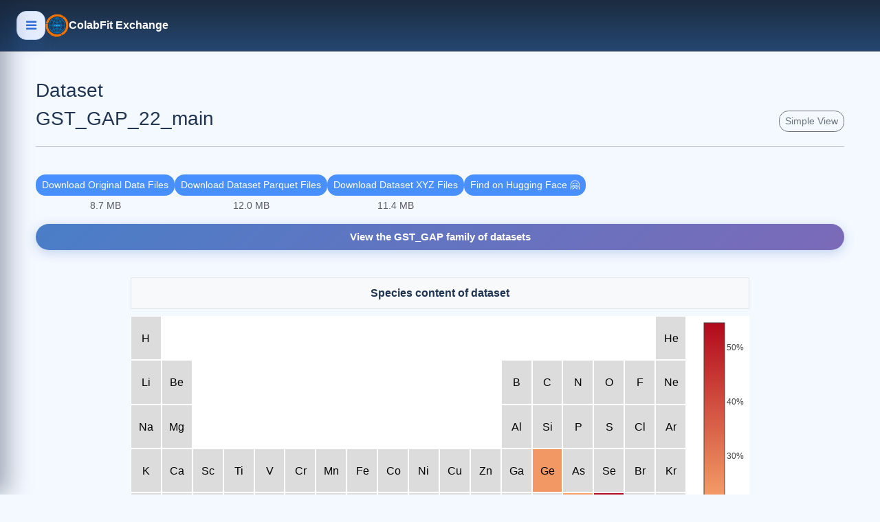

--- FILE ---
content_type: text/html; charset=utf-8
request_url: https://materials.colabfit.org/id/DS_r3hav37ufnmb_0
body_size: 39449
content:
<!doctype html>
<html lang="en">
<head>
  <meta charset="utf-8">
  <meta name="viewport" content="width=device-width, initial-scale=1, shrink-to-fit=no">
  <link rel="shortcut icon" href="/favicon.ico">
  <link rel="sitemap" type="application/xml" title="Sitemap" href="/sitemap.xml">
  <title>GST_GAP_22_main - ColabFit Exchange</title>
  
<meta property="og:title" content="GST_GAP_22_main - ColabFit Exchange">
<meta property="og:description" content="The main training dataset for GST_GAP_22, calculated using the PBEsol functional. GST-GAP-22 contains configurations of phase-change materials on the quasi-bina">
<meta property="og:type" content="article">
<meta name="twitter:card" content="summary">
<meta name="twitter:title" content="GST_GAP_22_main - ColabFit Exchange">
<meta name="twitter:description" content="The main training dataset for GST_GAP_22, calculated using the PBEsol functional. GST-GAP-22 contains configurations of phase-change materials on the quasi-bina">
<style>
.simple-data {
  font-family: monospace;
  white-space: pre-line;
  line-height: 1.6;
  font-size: 14px;
  background-color: #f8f9fa;
  padding: 20px;
  border: 1px solid #dee2e6;
  border-radius: 4px;
}

.bug-icon {
  margin-right: 0.5em;
  color: #d62f2f;
  transition: color 0.2s ease;
}

.btn:hover .bug-icon,
.btn:focus .bug-icon {
  color: #ffffff;
}

.dataset-detail-card {
  margin-top: 1.5rem;
}

.dataset-meta-block + .dataset-meta-block {
  margin-top: 1.5rem;
}

.dataset-meta-block {
  display: flex;
  flex-wrap: wrap;
  align-items: flex-start;
  gap: 0.75rem;
}

.dataset-meta-block .search-result-meta-title {
  flex: 0 0 190px;
  margin-bottom: 0;
}

.dataset-meta-block .search-result-meta-value {
  flex: 1 1 0;
  min-width: min(280px, 100%);
}
  

.dataset-meta-value-stack {
  display: flex;
  flex-direction: column;
  gap: 0.4rem;
}

.dataset-meta-flex {
  display: flex;
  flex-wrap: wrap;
  gap: 0.5rem;
}

.dataset-meta-pill {
  display: inline-flex;
  align-items: center;
  justify-content: center;
  background-color: rgba(15, 76, 129, 0.1);
  color: #0f4c81;
  border-radius: 10px;
  padding: 0.25rem 0.75rem;
  font-size: 0.85rem;
  min-width: 110px;
  max-width: 110px;
  box-sizing: border-box;
  margin-bottom: 0.25em;
  text-align: center;
}

.dataset-meta-pill.dataset-meta-pill-property {
  min-width: 150px;
  max-width: min(240px, 100%);
  padding: 0.35rem 1rem;
  font-size: 0.9rem;
  white-space: normal;
  line-height: 1.35;
}

.btn-dataset-family {
  display: block;
  background: linear-gradient(135deg, #4a7ec8 0%, #7b6ab8 100%);
  color: white;
  padding: 8px 16px;
  border-radius: 25px;
  text-align: center;
  text-decoration: none;
  font-weight: 600;
  font-size: 0.95em;
  transition: transform 0.3s, box-shadow 0.3s;
  box-shadow: 0 4px 15px rgba(74, 126, 200, 0.3);
  width: 100%;
  max-width: 100%;
}

.btn-dataset-family:hover {
  transform: translateY(-2px);
  box-shadow: 0 6px 20px rgba(74, 126, 200, 0.4);
  color: white;
  text-decoration: none;
}

.family-btn-text {
  word-wrap: break-word;
  overflow-wrap: break-word;
  hyphens: auto;
}

@media (max-width: 576px) {
  .btn-dataset-family {
    padding: 12px 15px;
    font-size: 0.95em;
  }
  .family-btn-text {
    display: block;
    line-height: 1.4;
  }
}

.dataset-meta-scroll {
  max-height: 20rem;
  overflow-y: auto;
}

.dataset-stats-row {
  margin-top: 1.5rem;
}

@media (max-width: 576px) {
  .dataset-meta-block {
    flex-direction: column;
  }

  .dataset-meta-block .search-result-meta-title {
    flex: none;
  }

  .dataset-meta-block .search-result-meta-value {
    flex: none;
    min-width: 100%;
  }
}

.related-datasets-list {
  display: flex;
  flex-direction: column;
  gap: 0.75rem;
}

.related-dataset-item {
  padding: 12px 16px;
  background: #f8f9fa;
  border-radius: 8px;
  border-left: 4px solid #667eea;
  transition: all 0.3s;
}

.related-dataset-item:hover {
  background: #e9ecef;
  border-left-color: #4a7ec8;
  transform: translateX(5px);
}

.related-dataset-link {
  color: #0f4c81;
  text-decoration: none;
  font-weight: 500;
  font-size: 1.05em;
}

.related-dataset-link:hover {
  color: #667eea;
  text-decoration: underline;
}
</style>

  <script src="https://www.google.com/recaptcha/api.js?render="></script>
  <script type="application/ld+json">
  {
    "@context": "https://schema.org",
    "@type": "Organization",
    "logo": "https://materials.colabfit.org/images/colabfit-logo-600.png",
    "url": "https://colabfit.org"
  }
  </script>

  <link href="https://cdn.jsdelivr.net/npm/bootstrap@5.3.3/dist/css/bootstrap.min.css" rel="stylesheet" integrity="sha384-QWTKZyjpPEjISv5WaRU9OFeRpok6YctnYmDr5pNlyT2bRjXh0JMhjY6hW+ALEwIH" crossorigin="anonymous">

  <link rel=stylesheet href="/css/font-awesome.min.css?4.3.0">
  <link href="/css/site.css" rel="stylesheet">
</head>
<body>
<img src="/images/colabfit-logo-600.png" style="display:none">
<script src="https://cdn.jsdelivr.net/npm/bootstrap@5.3.3/dist/js/bootstrap.bundle.min.js" integrity="sha384-YvpcrYf0tY3lHB60NNkmXc5s9fDVZLESaAA55NDzOxhy9GkcIdslK1eN7N6jIeHz" crossorigin="anonymous"></script>

<div class="sidebar-shell">
  <aside class="sidebar" id="sidebar" aria-label="Primary navigation">
  <div class="d-flex align-items-center justify-content-end">
    <button class="sidebar-close d-lg-none" type="button" id="sidebarClose" aria-label="Close navigation">
      <i class="fa fa-times" aria-hidden="true"></i>
    </button>
  </div>

  <nav class="sidebar-menu" aria-label="Site sections">
    
    <a class="sidebar-link" href="https://materials.colabfit.org">
    
      <i class="fa fa-home" aria-hidden="true"></i>
      <span>Home</span>
    </a>

    <a class="sidebar-link" href="/families">
      <i class="fa fa-object-group" aria-hidden="true"></i>
      <span>Dataset Families</span>
    </a>

  <details class="sidebar-section">
      <summary>
        <span><i class="fa fa-book" aria-hidden="true"></i> Docs</span>
        <i class="fa fa-chevron-right sidebar-chevron" aria-hidden="true"></i>
      </summary>
      <div class="sidebar-submenu">
        <ul style="list-style-type: none; margin: 0; padding: 0;">
          <li style="list-style-type: none;">
            <h4 class="dropdown-header" style="font-weight: bold; margin: 0.5rem 0; padding: 0.25rem 0; color: #fff;">
              File Usage</h4>
          </li>
        </ul>
        <a class="sidebar-sublink" href="/docs/how_to_use_parquet">Parquet Files</a>
        <ul style="list-style-type: none; margin: 0; padding: 0;">
          <li style="list-style-type: none;">
            <h4 class="dropdown-header" style="font-weight: bold; margin: 0.5rem 0; padding: 0.25rem 0; color: #fff;">
              Parquet File Schema</h4>
          </li>
        </ul>
        <a class="sidebar-sublink" href="/docs/dataset_schema">Dataset Schema</a>
        <a class="sidebar-sublink" href="/docs/configuration_set_schema">Configuration Set Schema</a>
        <a class="sidebar-sublink" href="/docs/configuration_set_map_schema">Configuration ↔ Set Map</a>
        <a class="sidebar-sublink" href="/docs/configuration_schema">Configuration Schema</a>
        <ul style="list-style-type: none; margin: 0; padding: 0;">
          <li style="list-style-type: none;">
            <h4 class="dropdown-header" style="font-weight: bold; margin: 0.5rem 0; padding: 0.25rem 0; color: #fff;">
              Content Notes</h4>
          </li>
        </ul>
        <a class="sidebar-sublink" href="/docs/units">Units</a>
        <a class="sidebar-sublink" href="/docs/methods">Methods</a>
      </div>
    </details>

    <a class="sidebar-link" target="_blank"
      href="https://github.com/colabfit/data-lake/issues/new?assignees=&labels=dataset&projects=&template=submit_dataset.yml&title=%5BDataset+submission%2Frequest%5D%3A+%2A%2AEnter+dataset+name+here%2A%2A">
      <i class="fa fa-paper-plane" aria-hidden="true"></i>
      <span>Submit / Request Data</span>
    </a>

  <details class="sidebar-section">
      <summary>
        <span><i class="fa fa-wrench" aria-hidden="true"></i> Tools</span>
        <i class="fa fa-chevron-right sidebar-chevron" aria-hidden="true"></i>
      </summary>
      <div class="sidebar-submenu">
        <a class="sidebar-sublink" data-bs-toggle="tooltip" data-bs-placement="bottom"
          title="A Model Context Protocol server for allowing LLM/AI interactions with the ColabFit Exchange" target="_blank"
          href="https://github.com/colabfit/colabfit-mcp">Colabfit-MCP</a>
        
        <a class="sidebar-sublink" href="https://materials.colabfit.org/data-standard">ColabFit Data Standard</a>
        
        <a class="sidebar-sublink" data-bs-toggle="tooltip" data-bs-placement="bottom"
          title="A CLI for querying/downloading data present on the ColabFit Exchange" target="_blank"
          href="https://github.com/colabfit/colabfit-cli">ColabFit-CLI</a>
        <a class="sidebar-sublink" data-bs-toggle="tooltip" data-bs-placement="bottom"
          title="A package for constructing, manipulating, and exploring datasets for data-driven interatomic potentials"
          target="_blank" href="https://colabfit.github.io/colabfit-tools/html/index.html">ColabFit-Tools</a>
        <a class="sidebar-sublink" data-bs-toggle="tooltip" data-bs-placement="bottom"
          title="KLIFF Layers: trainable and pre-trained layers for MLIPs" target="_blank"
          href="https://github.com/openkim/klay">KLay</a>
        <a class="sidebar-sublink" data-bs-toggle="tooltip" data-bs-placement="bottom"
          title="KIM-based Learning-Integrated Fitting Framework: package that can be used to fit PM and ML interatomic potentials"
          target="_blank" href="https://github.com/openkim/kliff">KLIFF</a>
        <a class="sidebar-sublink" data-bs-toggle="tooltip" data-bs-placement="bottom"
          title="KLIFF with TorchScript ML model, libdescriptor and data streaming compatibility" target="_blank"
          href="https://github.com/ipcamit/kliff">KLIFF-Torch</a>
        <a class="sidebar-sublink" data-bs-toggle="tooltip" data-bs-placement="bottom"
          title="KIM Utility for Serving Potentials: deploy potentials to the KIM API" target="_blank"
          href="https://github.com/openkim/kusp">KUSP</a>
        <a class="sidebar-sublink" data-bs-toggle="tooltip" data-bs-placement="bottom"
          title="High performance descriptor library for providing access to fully differentiable descriptor functions"
          target="_blank" href="https://github.com/ipcamit/colabfit-descriptor-library">Libdescriptor</a>
      </div>
    </details>

  <details class="sidebar-section">
      <summary>
        <span><i class="fa fa-info-circle" aria-hidden="true"></i> About</span>
        <i class="fa fa-chevron-right sidebar-chevron" aria-hidden="true"></i>
      </summary>
      <div class="sidebar-submenu">
        
        <a class="sidebar-sublink" href="https://materials.colabfit.org/about">About the Exchange</a>
        <a class="sidebar-sublink" href="https://materials.colabfit.org/leadership">Leadership &amp; Funding</a>
        <a class="sidebar-sublink" href="https://materials.colabfit.org/team">ColabFit Team</a>
        
      </div>
    </details>

    
    <a class="sidebar-link" href="https://materials.colabfit.org/contact">
    
      <i class="fa fa-envelope" aria-hidden="true"></i>
      <span>Contact</span>
    </a>
  </nav>

  <div class="sidebar-footer">
    Discover, explore, and share datasets for data-driven interatomic potentials.
  </div>
</aside>
<script>
  (function() {
    var tooltipTriggerList = [].slice.call(document.querySelectorAll('[data-bs-toggle="tooltip"]'))
    var tooltipList = tooltipTriggerList.map(function (tooltipTriggerEl) {
      return new bootstrap.Tooltip(tooltipTriggerEl)
    })
  })();
</script>
  <div class="sidebar-overlay" id="sidebarOverlay" aria-hidden="true"></div>
  <div class="sidebar-main">
    <header class="sidebar-topbar">
      <div class="d-flex align-items-center gap-3">
        <button class="sidebar-toggle-btn" type="button" id="sidebarToggle" aria-label="Toggle navigation" aria-expanded="false">
          <i class="fa fa-bars" aria-hidden="true"></i>
        </button>
        <a class="sidebar-topbar-brand" href="/">
          <img src="/images/colabfit-logo-transparent.svg" alt="ColabFit logo">
          <span>ColabFit Exchange</span>
        </a>
      </div>
    </header>

    <main class="main-content">
      <div class="container py-4">
        <div class="content">
          

<script type="application/ld+json">
{
  "@context": "https://schema.org",
  "@id": "https://materials.colabfit.org/id/DS_r3hav37ufnmb_0",
  "@type": "Dataset",
  "url": "https://materials.colabfit.org/id/DS_r3hav37ufnmb_0",
  "name": "GST GAP 22 main",
  "alternateName": "GST_GAP_22_main__Zhou-Zhang-Ma-Deringer__DS_r3hav37ufnmb_0",
  "publisher": {
    "@type": "Organization",
    "name": "ColabFit",
    "url": "https://colabfit.org",
    "logo": {
      "@type": "ImageObject",
      "url": "https://materials.colabfit.org/images/colabfit-logo-600.png"
    }
  },
  "keywords": [
    "DS_r3hav37ufnmb_0",
    "GST_GAP_22_main__Zhou-Zhang-Ma-Deringer__DS_r3hav37ufnmb_0",
    "GST_GAP_22_main",
    "GST GAP 22 main"
  ],
  "archivedAt": [
    "https://materials.colabfit.org/dataset-xyz/GST_GAP_22_main__Zhou-Zhang-Ma-Deringer__DS_r3hav37ufnmb_0.xyz.xz",
    "https://materials.colabfit.org/files/DS_r3hav37ufnmb_0/colabfitspec.json",
    "source-publication",
    "source-data",
    "other"
  ],
  "creator": [
    {
      "@type": "Person",
      "name": "Yuxing Zhou"
    },
    {
      "@type": "Person",
      "name": "Wei Zhang"
    },
    {
      "@type": "Person",
      "name": "Evan Ma"
    },
    {
      "@type": "Person",
      "name": "Volker L. Deringer"
    }
  ],
  "description": "The main training dataset for GST_GAP_22, calculated using the PBEsol functional. GST-GAP-22 contains configurations of phase-change materials on the quasi-binary GeTe-Sb2Te3 (GST) line of chemical compositions. Data was used for training a machine learning interatomic potential to simulate a range of germanium-antimony-tellurium compositions under realistic device conditions.",
  "license": "CC-BY-4.0"
}
</script>

<h3>Dataset</h3>
<div class="d-flex justify-content-between align-items-center">
  <h3>GST_GAP_22_main</h3>
  <button id="view-toggle-btn" class="btn btn-outline-secondary btn-sm" onclick="toggleView()">
   Simple View
  </button>
</div>
<hr>
<br>

<!-- Normal view -->
<div id="normal-view">
<row>
      <div class="d-flex flex-wrap gap-2 mb-3 justify-content-left">
        
        <div class="d-flex flex-column align-items-center">
          <a class="btn btn-primary btn-sm"
            href="https://materials.colabfit.org/dataset-original/DS_r3hav37ufnmb_0" rel="nofollow noindex">
            Download Original Data Files
          </a>
          
          <small class="text-muted mt-1">8.7 MB</small>
          
        </div>
        
        
        <div class="d-flex flex-column align-items-center">
          <a class="btn btn-primary btn-sm"
            href="https://materials.colabfit.org/dataset-parquet/DS_r3hav37ufnmb_0.tar.gz" rel="nofollow noindex">
            Download Dataset Parquet Files
          </a>
          
          <small class="text-muted mt-1">12.0 MB</small>
          
        </div>
        
        
        <div class="d-flex flex-column align-items-center">
          <a class="btn btn-primary btn-sm"
            href="https://materials.colabfit.org/dataset-xyz/DS_r3hav37ufnmb_0.tar.gz" rel="nofollow noindex">
            Download Dataset XYZ Files
          </a>
          
          <small class="text-muted mt-1">11.4 MB</small>
          
        </div>
        
        
        <div class="align-self-start">
          <a class="btn btn-primary btn-sm"
            href="https://huggingface.co/datasets/colabfit/GST_GAP_22_main"
            rel="nofollow noindex">
            Find on Hugging Face 🤗
          </a>
        </div>
        
      </div>

      <!-- Dataset Family Buttons -->
      
      <div class="mb-3">
        
        <a href="/families/GST_GAP" class="btn-dataset-family" style="">
          <span class="family-btn-text">View the GST_GAP family of datasets</span>
        </a>
        
      </div>
      
    </row>

<br>
<style>
@media (max-width: 600px) {
  #periodic-table {
    display: none !important;
  }
}</style>
<div style="width: 100%; max-width: 900px; text-align: center; font-weight: bold; border: 1px solid #e1e5e9; padding: 10px; background-color: #f8f9fa; margin: 0 auto 10px auto;">Species content of dataset</div>

<div id="periodic-table" style="width: 100%; max-width: 900px; aspect-ratio: 20 / 7; margin: auto;"></div>
<script id="element-ratios-data" type="application/json">
{"Ge": 23.63, "Sb": 21.86, "Te": 54.51}
</script>
<script src="https://cdn.plot.ly/plotly-3.0.1.min.js" defer></script>
<script defer>
document.addEventListener("DOMContentLoaded", function() {
  function plotWhenReady() {
    if (window.Plotly) {
  const elementRatios = JSON.parse(document.getElementById('element-ratios-data').textContent);

  const periodicTableLayout = [
    [  1, null, null, null, null, null, null, null, null, null, null, null, null, null, null, null, null,  2],
    [  3,  4, null, null, null, null, null, null, null, null, null, null,  5,  6,  7,  8,  9, 10],
    [ 11, 12, null, null, null, null, null, null, null, null, null, null, 13, 14, 15, 16, 17, 18],
    [ 19, 20, 21, 22, 23, 24, 25, 26, 27, 28, 29, 30, 31, 32, 33, 34, 35, 36],
    [ 37, 38, 39, 40, 41, 42, 43, 44, 45, 46, 47, 48, 49, 50, 51, 52, 53, 54],
    [ 55, 56, null, 72,  73,  74,  75,  76,  77,  78,  79,  80, 81, 82, 83, 84, 85, 86],
    [ 87, 88, null, 104, 105, 106, 107, 108, 109, 110, 111, 112,113,114,115,116,117,118]
    // [null, null, null, 57, 58, 59, 60, 61, 62, 63, 64, 65, 66, 67, 68, 69, 70, 71],
    // [null, null, null, 89, 90, 91, 92, 93, 94, 95, 96, 97, 98, 99,100,101,102,103]
  ];

  const atomicNumberToSymbol = {};
  const periodicSymbols = [
    '', 'H', 'He',
    'Li', 'Be', 'B', 'C', 'N', 'O', 'F', 'Ne',
    'Na', 'Mg', 'Al', 'Si', 'P', 'S', 'Cl', 'Ar',
    'K', 'Ca', 'Sc', 'Ti', 'V', 'Cr', 'Mn', 'Fe', 'Co', 'Ni', 'Cu', 'Zn',
    'Ga', 'Ge', 'As', 'Se', 'Br', 'Kr',
    'Rb', 'Sr', 'Y', 'Zr', 'Nb', 'Mo', 'Tc', 'Ru', 'Rh', 'Pd', 'Ag', 'Cd',
    'In', 'Sn', 'Sb', 'Te', 'I', 'Xe',
    'Cs', 'Ba', 'La', 'Ce', 'Pr', 'Nd', 'Pm', 'Sm', 'Eu', 'Gd', 'Tb', 'Dy', 'Ho', 'Er', 'Tm', 'Yb', 'Lu',
    'Hf', 'Ta', 'W', 'Re', 'Os', 'Ir', 'Pt', 'Au', 'Hg', 'Tl', 'Pb', 'Bi', 'Po', 'At', 'Rn',
    'Fr', 'Ra', 'Ac', 'Th', 'Pa', 'U', 'Np', 'Pu', 'Am', 'Cm', 'Bk', 'Cf', 'Es', 'Fm', 'Md', 'No', 'Lr',
    'Rf', 'Db', 'Sg', 'Bh', 'Hs', 'Mt', 'Ds', 'Rg', 'Cn', 'Nh', 'Fl', 'Mc', 'Lv', 'Ts', 'Og'
  ];
  for (let i = 1; i <= 118; ++i) {
      atomicNumberToSymbol[i] = periodicSymbols[i] || '';
  }

  const maxRatio = Math.max(0.0001, ...Object.values(elementRatios));

  const layoutFlipped = periodicTableLayout.slice().reverse();

  const z = layoutFlipped.map(row =>
      row.map(num => {
          if (!num) return null;
          const symbol = atomicNumberToSymbol[num];
          return elementRatios[symbol] || 0;
      })
  );
  const text = layoutFlipped.map(row =>
      row.map(num => {
          if (!num) return '';
          return atomicNumberToSymbol[num] || '';
      })
  );

  Plotly.newPlot('periodic-table', [{
      z: z,
      text: text,
      type: 'heatmap',
      colorscale: 'ylorrd',
      showscale: true,
      hoverinfo: 'text+z',
      zmin: 0,
      zmax: maxRatio,
      xgap: 2,
      ygap: 2,
      colorbar: {
          tickformat: '.0f',
          ticksuffix: '%'
      },
      texttemplate: "%{text}",
      textfont: {
          size: 16,
          color: 'black'
      }
  }], {
      margin: { t: 0, b: 0, l: 0, r: 0 },
      xaxis: { showticklabels: false, showgrid: false, zeroline: false },
      yaxis: { showticklabels: false, showgrid: false, zeroline: false },
      width: null,
      height: null,
      title: '',
  }, {responsive: true});
  } else {
      setTimeout(plotWhenReady, 30);
    }
  }
  plotWhenReady();
});
</script>

<br>
<br>

<div style="border: 1px solid #e1e5e9; padding: 10px;font-weight: bold; text-align: center; background-color: #f8f9fa; margin-bottom: 0px;">
  Dataset viewer powered by Hugging Face
</div>
<div id="hf-iframe-container">
  <iframe
    id="hf-iframe"
    src="https://huggingface.co/datasets/colabfit/GST_GAP_22_main/embed/viewer"
    frameborder="0"
    width="100%"
    height="560px"
  ></iframe>
</div>


<br>
<div class="card search-result-card px-0 dataset-detail-card">
  <div class="card-body">
    <div class="dataset-meta-block">
      <div class="search-result-meta-title">Name :</div>
      <div class="search-result-meta-value">GST_GAP_22_main</div>
    </div>

    <div class="dataset-meta-block">
      <div class="search-result-meta-title">Extended ID :</div>
      <div class="search-result-meta-value font-monospace">
        <a href="/id/DS_r3hav37ufnmb_0">GST_GAP_22_main__Zhou-Zhang-Ma-Deringer__DS_r3hav37ufnmb_0</a>
      </div>
    </div>

    <div class="dataset-meta-block">
      <div class="search-result-meta-title">ColabFit ID :</div>
      <div class="search-result-meta-value font-monospace">
        <a href="/id/DS_r3hav37ufnmb_0">DS_r3hav37ufnmb_0</a>
      </div>
    </div>

    <div class="dataset-meta-block">
      <div class="search-result-meta-title">Files :</div>
      <div class="search-result-meta-value">
        <a href="/files/DS_r3hav37ufnmb_0/colabfitspec.json">colabfitspec.json</a>
      </div>
    </div>

    <div class="dataset-meta-block">
      <div class="search-result-meta-title">Description :</div>
      <div class="search-result-meta-value">The main training dataset for GST_GAP_22, calculated using the PBEsol functional. GST-GAP-22 contains configurations of phase-change materials on the quasi-binary GeTe-Sb2Te3 (GST) line of chemical compositions. Data was used for training a machine learning interatomic potential to simulate a range of germanium-antimony-tellurium compositions under realistic device conditions.</div>
    </div>

    <div class="dataset-meta-block">
      <div class="search-result-meta-title">Authors :</div>
      <div class="search-result-meta-value">
        
          Yuxing Zhou, Wei Zhang, Evan Ma, Volker L. Deringer
        
      </div>
    </div>

    <div class="dataset-meta-block">
      <div class="search-result-meta-title">DOI :</div>
      <div class="search-result-meta-value dataset-meta-value-stack">
        <span>10.60732/f2d6e02c</span>
        <a target=_blank href="https://commons.datacite.org/doi.org/10.60732/f2d6e02c">https://commons.datacite.org/doi.org/10.60732/f2d6e02c</a>
        <a target=_blank href="https://doi.datacite.org/dois/10.60732%2Ff2d6e02c">https://doi.datacite.org/dois/10.60732%2Ff2d6e02c</a>
        <a target=_blank href="https://doi.org/10.60732/f2d6e02c">https://doi.org/10.60732/f2d6e02c</a>
        <small>
          Cite as: Zhou, Y., Zhang, W., Ma, E., and Deringer, V. L. &#34;GST GAP 22 main.&#34; ColabFit, 2023. https://doi.org/10.60732/f2d6e02c.<br>
          For other citation formats, see the <a target=_blank href="https://doi.datacite.org/dois/10.60732%2Ff2d6e02c">DataCite Fabrica page</a> for this dataset.
        </small>
      </div>
    </div>

    

    <div class="dataset-meta-block">
      <div class="search-result-meta-title">Num. Configurations :</div>
      <div class="search-result-meta-value">2,690</div>
    </div>
    <div class="dataset-meta-block">
      <div class="search-result-meta-title">Num. Atoms :</div>
      <div class="search-result-meta-value">341,004</div>
    </div>
    
    
    <div class="dataset-meta-block">
      <div class="search-result-meta-title">Downloads :</div>
      <div class="search-result-meta-value" id="download-count">
        
          27
        
      </div>
    </div>
    

    <div class="dataset-meta-block">
      <div class="search-result-meta-title">Calculated Property Types :</div>
      <div class="search-result-meta-value dataset-meta-flex">
        
        <span class="dataset-meta-pill dataset-meta-pill-property">atomic_forces</span>
        
        <span class="dataset-meta-pill dataset-meta-pill-property">cauchy_stress</span>
        
        <span class="dataset-meta-pill dataset-meta-pill-property">energy</span>
        
      </div>
    </div>

    <div class="dataset-meta-block">
      <div class="search-result-meta-title">Elements :</div>
      <div class="search-result-meta-value dataset-meta-scroll">
        <div style="display: flex; flex-wrap: wrap; gap: 0.5em;">
          
          <span class="dataset-meta-pill">Ge (23.63%)</span>
          
          <span class="dataset-meta-pill">Sb (21.86%)</span>
          
          <span class="dataset-meta-pill">Te (54.51%)</span>
          
        </div>
      </div>
    </div>

    <div class="dataset-meta-block">
      <div class="search-result-meta-title">Methods :</div>
      <div class="search-result-meta-value dataset-meta-scroll dataset-meta-flex">
        
        <span class="dataset-meta-pill dataset-meta-pill-property">DFT-PBEsol</span>
        
      </div>
    </div>

    <div class="dataset-meta-block">
      <div class="search-result-meta-title">Software :</div>
      <div class="search-result-meta-value dataset-meta-scroll dataset-meta-flex">
        
        <span class="dataset-meta-pill">CASTEP</span>
        
      </div>
    </div>

    
    <div class="dataset-meta-block">
      <div class="search-result-meta-title">Publication Link :</div>
      <div class="search-result-meta-value">
        <a target=_blank href="https://doi.org/10.1038/s41928-023-01030-x">https://doi.org/10.1038/s41928-023-01030-x</a>
      </div>
    </div>
    

    
    <div class="dataset-meta-block">
      <div class="search-result-meta-title">Data Source Link :</div>
      <div class="search-result-meta-value">
        <a target=_blank href="https://doi.org/10.5281/zenodo.8208202">https://doi.org/10.5281/zenodo.8208202</a>
      </div>
    </div>
    

    

    <div class="dataset-meta-block">
      <div class="search-result-meta-title">Configuration Sets by Name :</div>
      <div class="search-result-meta-value">
        <div class="dataset-meta-scroll" id="list-of-configuration-sets-by-name" style="display: none;"></div>
        <button id="btn-show-configuration-sets"
                onclick="show_hide_list('list-of-configuration-sets-by-name', this)"
                class="btn btn-outline-primary" style="display: none;">Show Configuration Sets by Name</button>
      </div>
    </div>

    <div class="dataset-meta-block">
      <div class="search-result-meta-title">Configuration Sets by ID :</div>
      <div class="search-result-meta-value">
        <div class="dataset-meta-scroll" id="list-of-configuration-sets-by-id" style="display: none;"></div>
        <button id="btn-show-configuration-sets-by-id"
                onclick="show_hide_list('list-of-configuration-sets-by-id', this)"
                class="btn btn-outline-primary" style="display: none;">Show Configuration Sets by ID</button>
      </div>
    </div>
  </div>
</div>
</div>

<!-- Simple view (hidden by default) -->
<div id="simple-view" style="display: none;">
<div class="simple-data">
Name: GST_GAP_22_main

Extended ID: GST_GAP_22_main__Zhou-Zhang-Ma-Deringer__DS_r3hav37ufnmb_0

Description: The main training dataset for GST_GAP_22, calculated using the PBEsol functional. GST-GAP-22 contains configurations of phase-change materials on the quasi-binary GeTe-Sb2Te3 (GST) line of chemical compositions. Data was used for training a machine learning interatomic potential to simulate a range of germanium-antimony-tellurium compositions under realistic device conditions.

Authors:
Yuxing Zhou
Wei Zhang
Evan Ma
Volker L. Deringer


DOI: 10.60732/f2d6e02c

Calculated Property Types:
atomic_forces
cauchy_stress
energy


Elements:
Ge (23.63%)
Sb (21.86%)
Te (54.51%)


Methods:
DFT-PBEsol


Software:
CASTEP


Number of Configurations: 2,690

Number of Atoms: 341,004

Publication Link: https://doi.org/10.1038/s41928-023-01030-x


Data Source Link: https://doi.org/10.5281/zenodo.8208202



</div>
</div>

<div class="mt-4 mb-4 ">
  
  <a href="https://huggingface.co/datasets/colabfit/GST_GAP_22_main/discussions"
     class="btn btn-outline-danger btn-sm" target="_blank" rel="noopener noreferrer">
  <i class="fa fa-bug bug-icon"></i>Report an issue with this dataset
  </a>
  
</div>

<!-- Related Datasets Section -->

<div class="card search-result-card px-0 dataset-detail-card">
  <div class="card-body">
    <h4 class="mb-3">Related Datasets</h4>
    <div class="related-datasets-list">
      
      <div class="related-dataset-item">
        <a href="/id/DS_efcq7a0h6z5w_0" class="related-dataset-link">
          GST_GAP_22_extended
        </a>
      </div>
      
      <div class="related-dataset-item">
        <a href="/id/DS_jy3ylaf48xg3_0" class="related-dataset-link">
          GST_GAP_22_refitted
        </a>
      </div>
      
    </div>
  </div>
</div>


<script>
document.addEventListener("DOMContentLoaded", function() {
  fetch("/api/dataset-cset/DS_r3hav37ufnmb_0")
    .then(response => response.json())
    .then(data => {
      const nameContainer = document.getElementById("list-of-configuration-sets-by-name");
      const idContainer = document.getElementById("list-of-configuration-sets-by-id");
      const nameButton = document.getElementById("btn-show-configuration-sets");
      const idButton = document.getElementById("btn-show-configuration-sets-by-id");
      
      if (data.configuration_sets && data.configuration_sets.length > 0) {
        if (nameButton) nameButton.style.display = "inline-block";
        if (idButton) idButton.style.display = "inline-block";
        
        if (nameContainer) {
          let html = "";
          for (const cs of data.configuration_sets) {
            html += `<a href="/id/${cs.id}">${cs.name}</a>`;
            if (cs.description) html += ` &mdash; ${cs.description}`;
            html += "<br>";
          }
          nameContainer.innerHTML = html;
        }
        if (idContainer) {
          let html = "";
          for (const cs of data.configuration_sets) {
            html += `<a href="/id/${cs.id}">${cs.id}</a><br>`;
          }
          idContainer.innerHTML = html;
        }
      } else {
        if (nameButton) nameButton.style.display = "none";
        if (idButton) idButton.style.display = "none";
        
        if (nameContainer) nameContainer.innerHTML = "<em>None defined for this dataset.</em>";
        if (idContainer) idContainer.innerHTML = "<em>None defined for this dataset.</em>";
        
        // Make the message visible
        if (nameContainer) nameContainer.style.display = "block";
        if (idContainer) idContainer.style.display = "block";
      }
    })
    .catch(() => {
      const nameContainer = document.getElementById("list-of-configuration-sets-by-name");
      const idContainer = document.getElementById("list-of-configuration-sets-by-id");
      const nameButton = document.getElementById("btn-show-configuration-sets");
      const idButton = document.getElementById("btn-show-configuration-sets-by-id");
      
      if (nameButton) nameButton.style.display = "none";
      if (idButton) idButton.style.display = "none";
      
      if (nameContainer) {
        nameContainer.innerHTML = "<em>Error loading configuration sets.</em>";
        nameContainer.style.display = "block";
      }
      if (idContainer) {
        idContainer.innerHTML = "<em>Error loading configuration sets.</em>";
        idContainer.style.display = "block";
      }
    });
});
</script>

<script>
function toggleView() {
  const normalView = document.getElementById('normal-view');
  const simpleView = document.getElementById('simple-view');
  const toggleBtn = document.getElementById('view-toggle-btn');
  
  if (simpleView.style.display === 'none') {
    // Switch to simple view
    normalView.style.display = 'none';
    simpleView.style.display = 'block';
    toggleBtn.innerHTML = 'Normal View';
  } else {
    // Switch to normal view
    normalView.style.display = 'block';
    simpleView.style.display = 'none';
    toggleBtn.innerHTML = 'Simple View';
  }
}
</script>


        </div>

        <script>
          function show_hide_list(target_id, e_button) {
            const target = document.getElementById(target_id);
            e_button.style.display = "none";
            if (target) {
              target.style.display = "block";
            }
          }
        </script>

        <div class="card bg-light mt-5">
          <div class="card-body py-4 px-4">
            <p class="card-text">No uploaded content is transferred in ownership from the original creators to ColabFit. All content is distributed under the license specified by its contributor who has stated that he or she has the authority to share it under the specified license.</p>
          </div>
        </div>
      </div>
    </main>

    <footer>
  <hr>

  <div class=container-fluid>
    <div class=row>
      <div class="col-sm offset-sm-1">

        <h5>Contribute</h5>
          <ul>
            <li><a style="color: #ddd" target=_blank href="https://github.com/colabfit/data-lake/issues/new?assignees=&labels=dataset&projects=&template=submit_dataset.yml&title=%5BDataset+submission%2Frequest%5D%3A+%2A%2AEnter+dataset+name+here%2A%2A">Submit/request data</a></li>
            <li><a style="color: #ddd" target=_blank href="https://github.com/colabfit/data-lake/issues">Found an error? Raise an issue</a></li>
          </ul>

        <h5>Tools</h5>
        <ul>
            <li><a target=_blank href="https://github.com/colabfit/colabfit-mcp">ColabFit MCP</a></li>
            <li><a target=_blank href="https://colabfit.github.io/colabfit-tools/html/index.html">ColabFit tools</a></li>
            <li><a href="https://materials.colabfit.org/data-standard">ColabFit Data Standard</a></li>
            <li><a target=_blank href="https://github.com/openkim/kliff">KLIFF</a></li>
            <li><a target=_blank href="https://github.com/ipcamit/kliff">KLIFF-Torch</a></li>
            <li><a target=_blank href="https://github.com/ipcamit/colabfit-descriptor-library">Libdescriptor</a></li>
        </ul>

        <h5>About</h5>
        <ul>
            <li><a href="https://materials.colabfit.org/about">About ColabFit<br>Exchange</a></li>
            <li><a href="https://materials.colabfit.org/leadership">Leadership and<br>Funding</a></li>
            <li><a href="https://materials.colabfit.org/team">ColabFit Team</a></li>
        </ul>

        <h5><a style="color: #ddd" href="https://materials.colabfit.org/contact">Contact</a></h5>


      </div>

      <div class="col-sm">

        <div style="display: flex; align-items: center; gap: 10px; margin-bottom: 15px;">
          <a style="text-decoration: none; flex-shrink: 0;" target="_blank" href="https://www.nsf.gov/"><img src="/images/nsf.png"  width="50" alt="NSF logo" style="background: #ccc;"></a>
          <span style="color: #aaa">The ColabFit project is supported by <a style="text-decoration: underline; color: #aaa" href="https://materials.colabfit.org/about">NSF funding</a></span>
        </div>

        <div style="display: flex; align-items: center; gap: 10px; margin-bottom: 15px;">
          <a style="text-decoration: none; flex-shrink: 0;" target="_blank" href="https://kim-initiative.org/"><img src="/images/kim-initiative-logo-small-grayscale.jpg" width="50" alt="KIM Initiative logo" style="background: #ccc;"></a>
          <span style="color: #aaa">ColabFit is a <a style="text-decoration: underline; color: #aaa" target="_blank" href="https://kim-initiative.org/">KIM Initiative</a> project</span>
        </div>

        <div style="display: flex; align-items: center; gap: 10px;">
          <a style="text-decoration: none; flex-shrink: 0;" target="_blank" href="https://hsrn.nyu.edu;">
          <img src="/images/nyu-logo-gs.png" width="50" alt="NYU logo" style="color: #aaa;"></a>
          <span style="color: #aaa">ColabFit is hosted on resources provided by <a href="https://hsrn.nyu.edu/" target="_blank">NYU's High Speed Research Network (HSRN)</a></span>
        </div>

      </div>
    </div> <!-- div class=row -->

    <div class="row" style="padding-bottom: 4em; padding-top: 4em;">
      <div class="col-md-5 offset-md-1" style="padding-top: 1em;">
      </div>
    </div>
  </div>
</footer>
  </div>
</div>

<script>
  (function () {
    const body = document.body;
    const sidebar = document.getElementById('sidebar');
    const toggle = document.getElementById('sidebarToggle');
    const closeButton = document.getElementById('sidebarClose');
    const overlay = document.getElementById('sidebarOverlay');

    if (!sidebar || !toggle) {
      return;
    }

    const mq = window.matchMedia('(min-width: 992px)');

    const syncState = () => {
      if (mq.matches) {
        body.classList.remove('sidebar-locked');
      } else if (body.classList.contains('sidebar-open')) {
        body.classList.add('sidebar-locked');
      } else {
        body.classList.remove('sidebar-locked');
      }

      toggle.setAttribute('aria-expanded', body.classList.contains('sidebar-open') ? 'true' : 'false');
    };
    const mqListener = () => {
      if (!mq.matches && body.classList.contains('sidebar-open')) {
        body.classList.add('sidebar-locked');
      } else {
        body.classList.remove('sidebar-locked');
      }

      toggle.setAttribute('aria-expanded', body.classList.contains('sidebar-open') ? 'true' : 'false');
    };

    if (mq.addEventListener) {
      mq.addEventListener('change', mqListener);
    } else if (mq.addListener) {
      mq.addListener(mqListener);
    }

    const closeSidebar = () => {
      body.classList.remove('sidebar-open');
      body.classList.remove('sidebar-locked');
      toggle.setAttribute('aria-expanded', 'false');
    };

    const openSidebar = () => {
      body.classList.add('sidebar-open');
      if (!mq.matches) {
        body.classList.add('sidebar-locked');
      }
      toggle.setAttribute('aria-expanded', 'true');
    };

    closeSidebar();
    syncState();

    // Reset menu state when page is restored from browser cache (back/forward navigation)
    window.addEventListener('pageshow', (event) => {
      if (event.persisted) {
        closeSidebar();
        syncState();
      }
    });

    toggle.addEventListener('click', () => {
      const isOpen = body.classList.contains('sidebar-open');
      if (isOpen) {
        closeSidebar();
      } else {
        openSidebar();
      }
    });

    if (closeButton) {
      closeButton.addEventListener('click', closeSidebar);
    }

    if (overlay) {
      overlay.addEventListener('click', closeSidebar);
    }

    document.addEventListener('keydown', (event) => {
      if (event.key === 'Escape') {
        closeSidebar();
      }
    });

    sidebar.querySelectorAll('a').forEach((link) => {
      link.addEventListener('click', () => {
        if (!mq.matches) {
          closeSidebar();
        }
      });
    });
  })();
</script>

</body>
</html>

--- FILE ---
content_type: text/css; charset=utf-8
request_url: https://materials.colabfit.org/css/site.css
body_size: 13763
content:
/* --- ColabFit Exchange refreshed styling --- */
:root {
  --cf-background: #f4f8ff;
  --cf-surface: #ffffff;
  --cf-surface-alt: #eef5ff;
  --cf-primary: #4890ff;
  --cf-primary-dark: #2f6ed6;
  --cf-primary-light: #dceaff;
  --cf-accent: #7bc4ff;
  --cf-text: #1f3552;
  --cf-muted: #4d6c93;
  --cf-border: #c5daf7;
  /* --cf-card-shadow: 0 20px 40px rgba(72, 144, 255, 0.16);
  --cf-card-shadow-hover: 0 28px 60px rgba(72, 144, 255, 0.24); */
  --cf-glow: 0 0 0 0.25rem rgba(72, 144, 255, 0.25);
}

body {
  background: var(--cf-background);
  color: var(--cf-text);
  font-family: "Inter", "Segoe UI", "Helvetica Neue", Arial, sans-serif;
}

a.sidebar-topbar-brand,
.sidebar-brand {
  text-decoration: none;
}

.sidebar-shell {
  display: flex;
  min-height: 100vh;
  background: var(--cf-background);
}

.sidebar {
  position: fixed;
  top: 0;
  left: 0;
  bottom: 0;
  width: 280px;
  padding: 1.75rem 1.5rem;
  background: linear-gradient(180deg, #1c2b40 0%, #254770 100%);
  color: #e4edff;
  display: flex;
  flex-direction: column;
  gap: 1.5rem;
  box-shadow: 12px 0 32px rgba(12, 22, 45, 0.35);
  transform: translateX(-100%);
  transition: transform 0.1s ease;
  z-index: 1050;
  overflow-y: auto;
}

.sidebar::-webkit-scrollbar {
  width: 6px;
}

.sidebar::-webkit-scrollbar-thumb {
  background: rgba(228, 237, 255, 0.35);
  border-radius: 999px;
}

body.sidebar-open .sidebar {
  transform: translateX(0);
}

.sidebar-overlay {
  position: fixed;
  inset: 0;
  background: rgba(15, 23, 42, 0.45);
  opacity: 0;
  pointer-events: none;
  transition: opacity 0.3s ease;
  z-index: 1040;
}

body.sidebar-open .sidebar-overlay {
  opacity: 1;
  pointer-events: auto;
}

.sidebar-main {
  flex: 1;
  display: flex;
  flex-direction: column;
  min-height: 100vh;
  width: 100%;
  margin-left: 0;
  transition: margin-left 0.3s ease;
}

.sidebar-topbar {
  display: flex;
  align-items: center;
  justify-content: space-between;
  gap: 1rem;
  padding: 1rem 1.5rem;
  background: linear-gradient(180deg, #1c2b40 0%, #254770 100%);
  border-bottom: 1px solid rgba(228, 237, 255, 0.18);
  position: sticky;
  top: 0;
  z-index: 100;
  color: #e4edff;
}

.sidebar-toggle-btn {
  display: inline-flex;
  align-items: center;
  justify-content: center;
  width: 42px;
  height: 42px;
  border-radius: 14px;
  border: 1px solid var(--cf-border);
  background: #e4edff;
  color: var(--cf-primary-dark);
  box-shadow: 0 10px 20px rgba(47, 110, 214, 0.12);
  transition: background 0.2s ease, color 0.2s ease, transform 0.2s ease;
}

.sidebar-toggle-btn:hover,
.sidebar-toggle-btn:focus {
  background: var(--cf-primary);
  color: #e4edff;
  transform: translateY(-1px);
}

.sidebar-toggle-btn i {
  font-size: 1.1rem;
}

.sidebar-brand {
  display: flex;
  align-items: center;
  gap: 0.8rem;
  font-weight: 600;
  font-size: 1.1rem;
  color: #ffffff;
}

.sidebar-brand img {
  width: 36px;
  height: 36px;
}

.sidebar-close {
  background: rgba(255, 255, 255, 0.1);
  border: 1px solid rgba(255, 255, 255, 0.25);
  color: #ffffff;
  width: 40px;
  height: 40px;
  border-radius: 12px;
  display: inline-flex;
  align-items: center;
  justify-content: center;
  transition: background 0.2s ease, transform 0.2s ease;
}

.sidebar-close:hover,
.sidebar-close:focus {
  background: rgba(255, 255, 255, 0.2);
  transform: rotate(90deg);
}

.sidebar-menu {
  display: flex;
  flex-direction: column;
  gap: 0.75rem;
}

.sidebar-link,
.sidebar-sublink,
.sidebar-section summary {
  display: flex;
  align-items: center;
  gap: 0.75rem;
  padding: 0.65rem 0.85rem;
  border-radius: 0.9rem;
  font-weight: 500;
  color: rgba(228, 237, 255, 0.9);
  text-decoration: none;
  transition: background 0.2s ease, color 0.2s ease, transform 0.2s ease;
  cursor: pointer;
}

.sidebar-link i,
.sidebar-section summary i {
  width: 1.25rem;
  text-align: center;
}

.sidebar-link:hover,
.sidebar-link:focus,
.sidebar-section summary:hover,
.sidebar-section summary:focus {
  background: rgba(255, 255, 255, 0.12);
  color: #ffffff;
  transform: translateX(4px);
}

.sidebar-section {
  background: rgba(255, 255, 255, 0.04);
  border-radius: 1rem;
  padding: 0.25rem 0.15rem;
}

.sidebar-section summary {
  list-style: none;
  font-weight: 600;
}

.sidebar-section summary::-webkit-details-marker {
  display: none;
}

.sidebar-section .sidebar-chevron {
  margin-left: auto;
  transition: transform 0.2s ease;
}

.sidebar-section[open] .sidebar-chevron {
  transform: rotate(90deg);
}

.sidebar-submenu {
  display: flex;
  flex-direction: column;
  gap: 0.35rem;
  padding: 0.35rem 0 0.65rem 2.4rem;
}

.sidebar-sublink {
  color: rgba(228, 237, 255, 0.85);
  font-weight: 400;
  padding: 0.45rem 0.35rem;
  border-radius: 0.65rem;
}

.sidebar-sublink:hover,
.sidebar-sublink:focus {
  color: #ffffff;
  background: rgba(255, 255, 255, 0.1);
}

.sidebar-footer {
  margin-top: auto;
  font-size: 0.85rem;
  color: rgba(228, 237, 255, 0.7);
  line-height: 1.5;
}

.main-content {
  flex: 1;
  width: 100%;
}

.main-content .container,
.main-content .container-fluid {
  max-width: 1200px;
}

.main-content .content {
  padding-top: 1rem;
}

@media (min-width: 992px) {
  body.sidebar-open .sidebar-main {
    margin-left: 280px;
  }

  .sidebar-overlay {
    display: none;
  }

  .sidebar {
    transform: translateX(-100%);
  }

  body.sidebar-open.sidebar-locked {
    overflow: auto;
  }
}

@media (max-width: 991.98px) {
  body.sidebar-open.sidebar-locked {
    overflow: hidden;
  }

  .sidebar {
    width: min(85vw, 320px);
  }
}

.sidebar-topbar-brand {
  display: flex;
  align-items: center;
  gap: 0.6rem;
  font-weight: 600;
  color: #ffffff;
  text-decoration: none;
}

.sidebar-topbar-brand:hover,
.sidebar-topbar-brand:focus {
  color: #ffffff;
  text-decoration: none;
}

.sidebar-topbar-brand img {
  width: 34px;
  height: 34px;
}

.sidebar-topbar-right {
  display: flex;
  align-items: center;
  gap: 0.75rem;
}

.topbar-nav {
  display: flex;
  align-items: flex-end;
  gap: 0.25rem;
  margin-left: auto;
  height: 100%;
}

.topbar-nav-btn {
  display: inline-flex;
  align-items: center;
  padding: 0.5rem 1.25rem;
  border-radius: 0.5rem 0.5rem 0 0;
  font-weight: 500;
  font-size: 0.9rem;
  color: rgba(255, 255, 255, 0.85);
  text-decoration: none;
  background: rgba(255, 255, 255, 0.08);
  border: 1px solid rgba(255, 255, 255, 0.15);
  border-bottom: none;
  transition: all 0.2s ease;
  position: relative;
  margin-bottom: -1px;
}

.topbar-nav-btn:hover,
.topbar-nav-btn:focus {
  color: #ffffff;
  background: rgba(255, 255, 255, 0.12);
  border-color: rgba(255, 255, 255, 0.25);
  text-decoration: none;
}

a {
  color: var(--cf-primary);
  transition: color 0.2s ease;
}

a:hover,
a:focus {
  color: var(--cf-primary-dark);
}

.navbar.bg-dark {
  background: linear-gradient(135deg, #1c2b40, #254770) !important;
  box-shadow: 0 12px 30px rgba(6, 24, 44, 0.35);
}

.navbar-dark .navbar-nav .nav-link {
  color: rgba(255, 255, 255, 0.85);
  transition: color 0.2s ease;
}

.navbar-dark .navbar-nav .nav-link:hover,
.navbar-dark .navbar-nav .nav-link:focus {
  color: #ffffff;
}

.btn,
.form-control,
.form-select,
.input-group-text,
.badge {
  border-radius: 0.85rem;
}

.btn {
  transition: transform 0.2s ease;
  box-shadow: none;
  /* box-shadow: 0 12px 24px rgba(72, 144, 255, 0.18); */
}

.btn:focus,
.btn:active,
.btn:hover {
  box-shadow: none;
}

.btn:hover {
  transform: translateY(-1px);
}

.btn-primary,
.btn-primary:focus,
.btn-primary:active {
  background-color: var(--cf-primary) !important;
  border-color: var(--cf-primary) !important;
}

.btn-primary:hover {
  background-color: var(--cf-primary-dark) !important;
  border-color: var(--cf-primary-dark) !important;
}

.btn-outline-primary {
  color: var(--cf-primary);
  border-color: var(--cf-primary);
  background-color: transparent;
}

.btn-outline-primary:hover {
  background-color: var(--cf-primary-light);
  color: var(--cf-primary-dark);
}

.form-control,
.form-select {
  border-color: var(--cf-border);
  background-color: #ffffff;
  box-shadow: none;
  transition: border-color 0.2s ease, box-shadow 0.2s ease;
}

.form-control:focus,
.form-select:focus {
  border-color: var(--cf-primary);
  box-shadow: var(--cf-glow);
}

.badge.bg-primary {
  background-color: var(--cf-primary) !important;
}

.card.tighter-card {
  border-radius: 1.15rem !important;
  border: 1px solid var(--cf-border) !important;
  background: var(--cf-surface) !important;
  box-shadow: none;
  transition: transform 0.25s ease, box-shadow none;
}

.card.tighter-card:hover {
  transform: translateY(-4px);
  box-shadow: none;
}

.card.tighter-card .card-header {
  background: linear-gradient(135deg, rgba(72, 144, 255, 0.12), rgba(123, 196, 255, 0.18)) !important;
  border-bottom: none !important;
  color: var(--cf-muted);
  font-weight: 600;
  letter-spacing: 0.03em;
}

.card.tighter-card .card-body {
  background: var(--cf-surface) !important;
}

.card.tighter-card .card-title {
  color: var(--cf-primary-dark);
  font-weight: 700;
  letter-spacing: 0.04em;
}

.stat-pill {
  display: inline-flex;
  align-items: center;
  gap: 0.35rem;
  padding: 0.35rem 0.85rem;
  border-radius: 999px;
  background: var(--cf-primary-light);
  color: var(--cf-primary-dark);
  font-weight: 600;
}

.search-results-heading {
  color: var(--cf-primary-dark);
  font-weight: 600;
  letter-spacing: 0.02em;
  /* text-transform: uppercase; */
  display: inline-flex;
  align-items: center;
  gap: 0.45rem;
}

.search-results-heading::before {
  content: "\f002";
  font-family: "FontAwesome";
  font-size: 1.1em;
  color: var(--cf-primary);
}

.search-results-message {
  color: var(--cf-muted);
  font-weight: 600;
}

.search-result-card {
  margin: 0 0 1.75rem 0;
  border-radius: .25rem;
  border: 1px solid var(--cf-border);
  background: var(--cf-surface);
  box-shadow: none;
  overflow: hidden;
  transition: transform 0.25s ease;
}

#search-results .search-result-card {
  width: 100%;
  margin-left: 0;
  margin-right: 0;
}

#search-results .search-result-card + .search-result-card {
  margin-top: 1.75rem;
}

#search-results .search-result-card:last-child {
  margin-bottom: 0;
}

.search-result-card:hover {
  transform: translateY(-5px);
}

.search-result-card .card-header {
  padding: 1rem 1.25rem;
  background: linear-gradient(135deg, rgba(72, 144, 255, 0.15), rgba(123, 196, 255, 0.22));
  border-bottom: 1px solid rgba(197, 218, 247, 0.6);
}

.search-result-card .card-header a {
  color: var(--cf-primary-dark);
  text-decoration: none;
  font-weight: 700;
  letter-spacing: 0.02em;
}

.search-result-card .card-header a:hover,
.search-result-card .card-header a:focus {
  color: var(--cf-primary);
  text-decoration: underline;
}

.search-result-card .card-body {
  padding: 1.5rem 1.5rem 1.25rem;
  background: var(--cf-surface);
}

.search-result-card-alt .card-header {
  background: linear-gradient(135deg, rgba(123, 196, 255, 0.18), rgba(72, 144, 255, 0.15));
}

.search-result-card-alt .card-body {
  background: var(--cf-surface-alt);
}

.search-result-meta-title {
  color: var(--cf-muted);
  font-weight: 600;
  letter-spacing: 0.01em;
}

.search-result-meta-value {
  color: var(--cf-text);
  font-weight: 600;
}

.search-result-card .btn-link {
  color: var(--cf-primary);
  font-weight: 600;
  text-decoration: none;
}

.search-result-card .btn-link:hover,
.search-result-card .btn-link:focus {
  color: var(--cf-primary-dark);
  text-decoration: underline;
}

.search-result-card .text-muted {
  color: rgba(79, 108, 147, 0.85) !important;
}

.search-result-card .row {
  --bs-gutter-x: 1.25rem;
  margin-left: 0;
  margin-right: 0;
}

footer {
  color: #ddd;
  background: #222;
}

footer li {
  color: #ccc;
}

footer a {
  color: #777;
}

footer a:link {
  color: #777;
}

footer a:visited {
  color: #777;
}

footer a:hover {
  color: #fff;
}

.new-periodic-table > tbody > tr > td {
  padding: 0 !important;
  height: 56px;
  border: 1px solid rgb(200, 200, 200);
}

.new-periodic-table td a {
  width: 100%;
  height: 100%;
  padding: 8px;
  display: block;
  min-height: 56px !important;
  cursor: pointer;

  text-decoration: none;
  transition: background-color 200ms linear;
}

.new-periodic-table td a:hover {
  background-color: rgba(255, 255, 0, 0.4) !important;
  color: #000 !important;
}

.new-periodic-table td a.pt-active {
  background-color: rgba(255, 255, 0, 0.4) !important;
  color: #000 !important;
}

.new-periodic-table .fewitems {
  opacity: 0.3;
}

/*
#621d4b dark magenta
#9e206c light magenta
#2f6164 dark cyan
#4f99b0 blue
#66c2d7 light blue
*/

.new-periodic-table a.c1 {
  background-color: #621d4b;
  color: #fff;
}

.new-periodic-table a.c2 {
  background-color: #9e206c;
  color: #fff;
}

.new-periodic-table a.c3 {
  background-color: #4f99b0;
  color: #fff;
}

.new-periodic-table a.c4 {
  background-color: #2f6164;
  color: #fff;
}

/* About page tabs */
.about-tabs-container {
  margin: 0 0 2rem 0;
  padding: 0;
  width: 100%;
}

.about-tabs {
  display: flex;
  gap: 0;
  border-bottom: 2px solid var(--cf-border);
  padding: 0;
  background: linear-gradient(180deg, rgba(28, 43, 64, 0.05) 0%, rgba(37, 71, 112, 0.05) 100%);
  border-radius: 0.75rem 0.75rem 0 0;
  padding: 0.5rem 0.5rem 0 0.5rem;
  width: 100%;
}

.about-tab {
  flex: 1;
  padding: 0.75rem 1.5rem;
  font-weight: 500;
  color: var(--cf-text);
  text-decoration: none;
  text-align: center;
  border-radius: 0.5rem 0.5rem 0 0;
  background: transparent;
  transition: all 0.2s ease;
  border-bottom: 3px solid transparent;
  position: relative;
}

.about-tab:hover {
  color: var(--cf-primary-dark);
  background: rgba(72, 144, 255, 0.05);
  text-decoration: none;
}

.about-tab.active {
  color: var(--cf-primary-dark);
  background: var(--cf-surface);
  border-bottom-color: var(--cf-primary);
  font-weight: 600;
}



--- FILE ---
content_type: text/javascript
request_url: https://huggingface.co/front/build/kube-f7336d6/DatasetViewerContent-BKfUDd4d.js
body_size: 21760
content:
import{S as ke,i as we,s as De,d as g,w as D,x as p,F as H,y as Y,b as V,c as y,ax as mt,e as k,f as I,g as S,j as M,k as E,m as R,D as ht,r as me,Z as Le,o as ce,l as J,aj as ve,A as Qe,h as K,t as Z,v as A,z,B as G,q as oe,C as U,a as Ne,aP as Bt,J as Gt,bH as jt,ak as Ft,ag as Oe,bL as pe,dr as Me,U as te,V as re,W as le,aa as Ht,aq as Yt,b1 as Re,a0 as _t,as as Xt,at as Jt,au as Kt,aH as ge,bk as Zt,n as ee,aA as $t,al as gt,bf as xt,a5 as er,aC as tr,aE as Pe,E as rr,am as bt,af as lr,aD as sr}from"./index.js";import ar from"./DatasetHeader-C572e66b.js";import ir from"./RepoGatedModal-BE4-DKoB.js";import{R as nr}from"./RepoDisabledModal-BNgWaQsd.js";import{D as or,c as ur}from"./shared-uayPnkHF.js";import{a as be,Q as ne,d as _e,c as fr,S as dr,b as cr,D as pt}from"./DuckDBConsole-B8DUgS70.js";import{I as mr}from"./IconClock-3VjgOSVR.js";import{I as hr}from"./IconSave-SRHPqrCb.js";import{I as _r}from"./CopyButton-B8fNQVB5.js";import{a as gr}from"./IconCaretDown-CH0UGyBi.js";import{I as qe}from"./IconCheckmark-D-aemWnW.js";import{I as vt}from"./IconSpinner-2Uh2WkCY.js";import{I as br}from"./IconDownload-XGR7NP81.js";import{v as pr}from"./IconUnsloth-D3wxDJgj.js";import{I as vr}from"./IconParquet--uxRsQ5U.js";import{I as kr}from"./IconJson-oQYIFUDS.js";import{s as We}from"./index-CmiP9067.js";import{s as wr}from"./index-DrDzZY4h.js";import Dr from"./DatasetViewer-FdZxFFXd.js";import{I as kt}from"./IconEdit-CnTq964o.js";import{s as yr,C as Ir,E as Ae}from"./index-CLttbDqW.js";import{I as Ve}from"./IconLock-CEWlO06M.js";import{I as Er}from"./IconKebabMenu-FvSoUyqX.js";import{I as Sr}from"./IconDelete-DNmq4sJm.js";import{I as ze}from"./IconUnlock-Cvi4_Ppw.js";import{P as wt}from"./Popover-DbDilWJd.js";import{T as qr}from"./TabMenu-BaIHKrKC.js";import{I as Ue}from"./IconCopyLink-1D3GsrR_.js";import{w as Tr}from"./warnUnsaved-B_8FJ0DN.js";import{isMobile as Cr}from"./DeviceProvider-DnAcoxs4.js";import"./RepoHeaderTag-BkO6GuG5.js";import"./License-DVYzKZ6r.js";import"./Tag-C0X9U8aQ.js";import"./gguf-BVBwF5Ij.js";import"./PipelineIcon-BIzFSYzE.js";import"./IconImageTextToVideo-abWwyNwB.js";import"./IconConversational-Pz3rWjzF.js";import"./LibraryIcon-wGuHDX0h.js";import"./IconTensorflow-bcLs5FlF.js";import"./IconHuggingFace-ENv1qqmf.js";import"./IconJs-3f2pIc0L.js";import"./DatasetLibraryIcon-BF-4wg3z.js";import"./IconWebDataset-CNUZWdDq.js";import"./IconArgilla-BQeZYfXa.js";import"./Tags-9sYy_ycF.js";import"./NfaaConstants-D65mkckf.js";import"./LocalAppIcon-B3RcNWdj.js";import"./IconVllm-ujf8_WHY.js";import"./IconLmStudio-CzEuHDr-.js";import"./IconDocker-53xKwKrJ.js";import"./IconEvalResults-Bk9SEFgz.js";import"./IconInferenceEndpoints-bgDIyKqZ.js";import"./IconLicense-_8IUT9K1.js";import"./IconModalityDocument-gJQff3Vj.js";import"./IconNotForAllEyes-DCr5zOWH.js";import"./providers-KLeoTsCh.js";import"./IconInferenceWavespeed-BJDxZggy.js";import"./IconTrophy-BXZE4K6p.js";import"./IconQuote-BzWRh7Rn.js";import"./tooltip-BWdhpEp4.js";import"./position-DJ_9pNgS.js";import"./IconFile-BPqN5Ufh.js";import"./IconHardware-CPGGtpMk.js";import"./IconTool-By_LBtxn.js";import"./IconCogFlat-C2blNKpZ.js";import"./IconList-xqO1i2xl.js";import"./RepoTabs-_ath0awh.js";import"./IconHeart-fwMd8lD2.js";import"./IconHeartFilled-D6kmm7TV.js";import"./UsersListModal-B-OV97Mo.js";import"./ModalBody-7uXN9Box.js";import"./noBodyScroll-DExoHaKw.js";import"./FollowButton-C9T0fLMO.js";import"./IconBellWatching-CwqoJiVZ.js";import"./IconMerge-CLUKh8fP.js";import"./UserPopover-qpmwOwQH.js";import"./IconSpace-BaKwxQv5.js";import"./IconUpvoteFilled-Ct5k2Z__.js";import"./LabelPro-reiW__2F.js";import"./OrgPopover-BFNJeRd_.js";import"./IconOrgPlan-DA_p5xax.js";import"./IconEnterprisePlus--6L6J6BR.js";import"./IconTeam-Dgci4FGv.js";import"./IconPeopleFilled-H_-SWXW2.js";import"./PrivateTag-sfqg2x9Q.js";import"./RepoTitle-B_q19bzT.js";import"./IconDuplicate-DS5yL3WE.js";import"./Tabs-CXo_3vt6.js";import"./IconXet-DcGzKOvm.js";import"./IconDataTable-D4Bqqy7M.js";import"./ResourceGroupTag-PnagSXO0.js";import"./sub-paths-F6TP7MGR-DN6W0Wsj.js";import"./portal-DK-tC1Zz.js";import"./outclick-iHM0AKcC.js";import"./IconGate-f3fjZLfY.js";import"./MarkdownContent-Dtw6eO0a.js";import"./interceptImages-nKuGr649.js";import"./MediaViewer-B0E8Tq4X.js";import"./IconCaretLeft-D516tTA6.js";import"./IconCaretRight-CcDgD-z9.js";import"./Overlay-BD26_uWp.js";import"./PDFViewer-Ct7bTSml.js";import"./IconCheckmarkFilled-HH0D8LvE.js";import"./WidgetOutputConvoBubble-BQ4Fqi7C.js";import"./Image-CRKxwdjb.js";import"./IconWarning-CXNk3NdB.js";import"./MarkdownRender-Bg-vVlV4.js";import"./helpers-BO1CLiup.js";import"./IconReasoning-_Byx6I6O.js";import"./IconArrowTopRight-CwrrVOF_.js";import"./index-DbXS3GzF.js";import"./index-Y8TKIUxp.js";import"./IconDuckDB-Dmx5if0Q.js";import"./IconInfo-C9Bkhbpi.js";import"./IconDatabase-tsEjyWYM.js";import"./IconForbidden-xlj_N7AN.js";import"./IconCaretRightCondensed-D6PhFGp-.js";import"./IconArrowLeft-D0rdInJe.js";import"./LogInPopover-Didh8q2a.js";import"./getInferenceSnippets-D6i0d1ve.js";import"./index-CuvyYW_P.js";import"./IconSparkles-DHzt9DBP.js";import"./tabularRegression-AvfGBgjv.js";import"./chatCompletion-BpjAGjlx.js";import"./IconToggle-D1TWiXBA.js";import"./IconCode-tppeiH-5.js";import"./IconEmbed-Cb_t5f8q.js";import"./IconRefresh-C5HL_npc.js";import"./IconEye-DlwD-bTW.js";import"./DescriptionTooltip-CeAx0k92.js";import"./IconFilterFilled-Bt_6HgUl.js";import"./Pagination-Cw26zq08.js";import"./ModalQuickLinks-B69q3h3o.js";import"./IconPaperClip-CXFQa6py.js";import"./FileUploadProgress-BaIQy1K7.js";import"./IconSpin-Bb_MocA0.js";import"./IconCaretV2-SHoM_EcD.js";import"./IconReplaceAll-D7gUwcbV.js";import"./Media-DHp7jJPz.js";const{Boolean:Dt}=Bt;function Be(s,e,t){const l=s.slice();return l[35]=e[t],l}function Ge(s,e,t){const l=s.slice();return l[38]=e[t],l}function Pr(s){let e,t,l=s[5]==="direct-url"?"Direct URL":s[5]==="iframe"?"Iframe":"Download",r,o,a,n,i,u,c,h,f,m;a=new gr({props:{classNames:"size-4 transition duration-200 "+(s[1]?"rotate-180":"")}});const d=[Nr,Qr],w=[];function v(_,b){return _[5]==="download"?0:1}return i=v(s),u=w[i]=d[i](s),{c(){e=E("button"),t=E("span"),r=Z(l),o=R(),U(a.$$.fragment),n=R(),u.c(),c=oe(),this.h()},l(_){e=I(_,"BUTTON",{class:!0});var b=S(e);t=I(b,"SPAN",{});var q=S(t);r=K(q,l),q.forEach(g),o=M(b),G(a.$$.fragment,b),b.forEach(g),n=M(_),u.l(_),c=oe(),this.h()},h(){k(e,"class","btn focus:outline-hidden flex items-center gap-1 rounded-r-none pl-3 pr-1.5 text-sm font-semibold transition-colors hover:bg-blue-50 focus:ring-0 dark:hover:bg-blue-900/20")},m(_,b){V(_,e,b),y(e,t),y(t,r),y(e,o),z(a,e,null),V(_,n,b),w[i].m(_,b),V(_,c,b),h=!0,f||(m=J(e,"click",ve(Qe(s[10]))),f=!0)},p(_,b){(!h||b[0]&32)&&l!==(l=_[5]==="direct-url"?"Direct URL":_[5]==="iframe"?"Iframe":"Download")&&ce(r,l);const q={};b[0]&2&&(q.classNames="size-4 transition duration-200 "+(_[1]?"rotate-180":"")),a.$set(q);let P=i;i=v(_),i===P?w[i].p(_,b):(H(),D(w[P],1,1,()=>{w[P]=null}),Y(),u=w[i],u?u.p(_,b):(u=w[i]=d[i](_),u.c()),p(u,1),u.m(c.parentNode,c))},i(_){h||(p(a.$$.fragment,_),p(u),h=!0)},o(_){D(a.$$.fragment,_),D(u),h=!1},d(_){_&&g(e),A(a),_&&g(n),w[i].d(_),_&&g(c),f=!1,m()}}}function Vr(s){let e,t,l,r,o,a,n,i,u,c,h,f,m=s[4]?"Public":"Private",d,w,v,_;const b=[Ar,Wr],q=[];function P(C,W){return C[2]?0:1}return t=P(s),l=q[t]=b[t](s),{c(){e=E("button"),l.c(),r=R(),o=E("button"),a=E("div"),n=E("span"),i=Z("Toggle public/private"),u=R(),c=E("span"),h=R(),f=E("span"),d=Z(m),this.h()},l(C){e=I(C,"BUTTON",{class:!0});var W=S(e);l.l(W),W.forEach(g),r=M(C),o=I(C,"BUTTON",{class:!0});var j=S(o);a=I(j,"DIV",{class:!0});var F=S(a);n=I(F,"SPAN",{class:!0});var Q=S(n);i=K(Q,"Toggle public/private"),Q.forEach(g),u=M(F),c=I(F,"SPAN",{class:!0}),S(c).forEach(g),F.forEach(g),h=M(j),f=I(j,"SPAN",{class:!0});var $=S(f);d=K($,m),$.forEach(g),j.forEach(g),this.h()},h(){k(e,"class","btn flex items-center gap-1.5 rounded-r-none pl-3 pr-2.5 text-sm font-semibold transition-colors hover:bg-blue-50 dark:hover:bg-blue-900/20"),e.disabled=s[2],k(n,"class","sr-only"),k(c,"class","absolute left-0.5 h-2 w-2 transform rounded-full bg-gray-800 transition-transform dark:bg-gray-200"),Le(c,"translate-x-3",s[4]),k(a,"class","relative flex h-3 w-6 items-center rounded-full bg-gray-200 dark:bg-gray-700"),k(f,"class","w-11 select-none text-gray-600 dark:text-gray-400"),k(o,"class","flex items-center gap-1 rounded-lg rounded-l-none border border-l-0 bg-white px-2.5 text-sm shadow-inner transition-colors hover:bg-blue-50 dark:hover:bg-blue-900/20")},m(C,W){V(C,e,W),q[t].m(e,null),V(C,r,W),V(C,o,W),y(o,a),y(a,n),y(n,i),y(a,u),y(a,c),y(o,h),y(o,f),y(f,d),w=!0,v||(_=[J(e,"click",ve(Qe(s[15]))),J(o,"click",ve(s[25]))],v=!0)},p(C,W){let j=t;t=P(C),t!==j&&(H(),D(q[j],1,1,()=>{q[j]=null}),Y(),l=q[t],l||(l=q[t]=b[t](C),l.c()),p(l,1),l.m(e,null)),(!w||W[0]&4)&&(e.disabled=C[2]),(!w||W[0]&16)&&Le(c,"translate-x-3",C[4]),(!w||W[0]&16)&&m!==(m=C[4]?"Public":"Private")&&ce(d,m)},i(C){w||(p(l),w=!0)},o(C){D(l),w=!1},d(C){C&&g(e),q[t].d(),C&&g(r),C&&g(o),v=!1,me(_)}}}function Qr(s){let e,t,l,r,o,a,n,i,u,c;const h=[Or,Lr],f=[];function m(d,w){return d[3][d[5]]?0:1}return a=m(s),n=f[a]=h[a](s),{c(){e=E("input"),r=R(),o=E("button"),n.c(),this.h()},l(d){e=I(d,"INPUT",{type:!0,class:!0}),r=M(d),o=I(d,"BUTTON",{class:!0});var w=S(o);n.l(w),w.forEach(g),this.h()},h(){k(e,"type","text"),e.readOnly=!0,e.value=t=s[6][s[5]],k(e,"class",l="w-24 truncate border-y border-gray-200 border-x-transparent bg-white px-2 text-gray-600 shadow-inner focus:ring-inset sm:w-52 "+(s[5]==="iframe"?"font-mono text-xs":"text-sm")),k(o,"class","btn flex items-center gap-1.5 rounded-l-none px-2.5 text-sm font-semibold transition-colors hover:bg-blue-50 dark:hover:bg-blue-900/20")},m(d,w){V(d,e,w),V(d,r,w),V(d,o,w),f[a].m(o,null),i=!0,u||(c=[J(e,"focus",jr),J(o,"click",ve(Qe(s[26])))],u=!0)},p(d,w){(!i||w[0]&96&&t!==(t=d[6][d[5]])&&e.value!==t)&&(e.value=t),(!i||w[0]&32&&l!==(l="w-24 truncate border-y border-gray-200 border-x-transparent bg-white px-2 text-gray-600 shadow-inner focus:ring-inset sm:w-52 "+(d[5]==="iframe"?"font-mono text-xs":"text-sm")))&&k(e,"class",l);let v=a;a=m(d),a!==v&&(H(),D(f[v],1,1,()=>{f[v]=null}),Y(),n=f[a],n||(n=f[a]=h[a](d),n.c()),p(n,1),n.m(o,null))},i(d){i||(p(n),i=!0)},o(d){D(n),i=!1},d(d){d&&g(e),d&&g(r),d&&g(o),f[a].d(),u=!1,me(c)}}}function Nr(s){let e,t,l,r;const o=[Rr,Mr],a=[];function n(i,u){return i[0]===ne.Downloading?0:1}return t=n(s),l=a[t]=o[t](s),{c(){e=E("div"),l.c(),this.h()},l(i){e=I(i,"DIV",{class:!0});var u=S(e);l.l(u),u.forEach(g),this.h()},h(){k(e,"class","flex items-center gap-1.5 rounded-lg rounded-l-none border border-l-0 bg-white pl-2.5 pr-3 text-sm shadow-inner")},m(i,u){V(i,e,u),a[t].m(e,null),r=!0},p(i,u){let c=t;t=n(i),t!==c&&(H(),D(a[c],1,1,()=>{a[c]=null}),Y(),l=a[t],l||(l=a[t]=o[t](i),l.c()),p(l,1),l.m(e,null))},i(i){r||(p(l),r=!0)},o(i){D(l),r=!1},d(i){i&&g(e),a[t].d()}}}function Lr(s){let e,t;return e=new _r({props:{classNames:"size-3"}}),{c(){U(e.$$.fragment)},l(l){G(e.$$.fragment,l)},m(l,r){z(e,l,r),t=!0},i(l){t||(p(e.$$.fragment,l),t=!0)},o(l){D(e.$$.fragment,l),t=!1},d(l){A(e,l)}}}function Or(s){let e,t;return e=new qe({props:{classNames:"size-3 text-green-500"}}),{c(){U(e.$$.fragment)},l(l){G(e.$$.fragment,l)},m(l,r){z(e,l,r),t=!0},i(l){t||(p(e.$$.fragment,l),t=!0)},o(l){D(e.$$.fragment,l),t=!1},d(l){A(e,l)}}}function Mr(s){let e,t,l,r,o;return e=new qe({props:{classNames:"size-3 text-green-500"}}),{c(){U(e.$$.fragment),t=R(),l=E("span"),r=Z("Download Started"),this.h()},l(a){G(e.$$.fragment,a),t=M(a),l=I(a,"SPAN",{class:!0});var n=S(l);r=K(n,"Download Started"),n.forEach(g),this.h()},h(){k(l,"class","text-gray-600 dark:text-gray-400")},m(a,n){z(e,a,n),V(a,t,n),V(a,l,n),y(l,r),o=!0},i(a){o||(p(e.$$.fragment,a),o=!0)},o(a){D(e.$$.fragment,a),o=!1},d(a){A(e,a),a&&g(t),a&&g(l)}}}function Rr(s){let e,t,l,r,o;return e=new vt({props:{classNames:"size-3 animate-spin"}}),{c(){U(e.$$.fragment),t=R(),l=E("span"),r=Z("Downloading..."),this.h()},l(a){G(e.$$.fragment,a),t=M(a),l=I(a,"SPAN",{class:!0});var n=S(l);r=K(n,"Downloading..."),n.forEach(g),this.h()},h(){k(l,"class","text-gray-600 dark:text-gray-400")},m(a,n){z(e,a,n),V(a,t,n),V(a,l,n),y(l,r),o=!0},i(a){o||(p(e.$$.fragment,a),o=!0)},o(a){D(e.$$.fragment,a),o=!1},d(a){A(e,a),a&&g(t),a&&g(l)}}}function Wr(s){let e,t,l,r,o;return e=new hr({}),{c(){U(e.$$.fragment),t=R(),l=E("span"),r=Z("Save Query")},l(a){G(e.$$.fragment,a),t=M(a),l=I(a,"SPAN",{});var n=S(l);r=K(n,"Save Query"),n.forEach(g)},m(a,n){z(e,a,n),V(a,t,n),V(a,l,n),y(l,r),o=!0},i(a){o||(p(e.$$.fragment,a),o=!0)},o(a){D(e.$$.fragment,a),o=!1},d(a){A(e,a),a&&g(t),a&&g(l)}}}function Ar(s){let e,t,l,r,o,a;return t=new vt({props:{classNames:"animate-spin text-xs"}}),{c(){e=E("div"),U(t.$$.fragment),l=R(),r=E("span"),o=Z("Preparing…"),this.h()},l(n){e=I(n,"DIV",{class:!0});var i=S(e);G(t.$$.fragment,i),l=M(i),r=I(i,"SPAN",{});var u=S(r);o=K(u,"Preparing…"),u.forEach(g),i.forEach(g),this.h()},h(){k(e,"class","flex items-center justify-center gap-2 text-sm")},m(n,i){V(n,e,i),z(t,e,null),y(e,l),y(e,r),y(r,o),a=!0},i(n){a||(p(t.$$.fragment,n),a=!0)},o(n){D(t.$$.fragment,n),a=!1},d(n){n&&g(e),A(t)}}}function je(s){let e,t,l=s[8],r=[];for(let a=0;a<l.length;a+=1)r[a]=He(Be(s,l,a));const o=a=>D(r[a],1,1,()=>{r[a]=null});return{c(){e=E("div");for(let a=0;a<r.length;a+=1)r[a].c();this.h()},l(a){e=I(a,"DIV",{class:!0});var n=S(e);for(let i=0;i<r.length;i+=1)r[i].l(n);n.forEach(g),this.h()},h(){k(e,"class","@container absolute bottom-full left-0 right-0 mb-2 rounded-lg border bg-white text-gray-900 shadow-lg dark:bg-gray-800 dark:text-gray-100")},m(a,n){V(a,e,n);for(let i=0;i<r.length;i+=1)r[i]&&r[i].m(e,null);t=!0},p(a,n){if(n[0]&25344){l=a[8];let i;for(i=0;i<l.length;i+=1){const u=Be(a,l,i);r[i]?(r[i].p(u,n),p(r[i],1)):(r[i]=He(u),r[i].c(),p(r[i],1),r[i].m(e,null))}for(H(),i=l.length;i<r.length;i+=1)o(i);Y()}},i(a){if(!t){for(let n=0;n<l.length;n+=1)p(r[n]);t=!0}},o(a){r=r.filter(Dt);for(let n=0;n<r.length;n+=1)D(r[n]);t=!1},d(a){a&&g(e),Ne(r,a)}}}function zr(s){let e,t,l=Object.values(be),r=[];for(let a=0;a<l.length;a+=1)r[a]=Fe(Ge(s,l,a));const o=a=>D(r[a],1,1,()=>{r[a]=null});return{c(){e=E("div");for(let a=0;a<r.length;a+=1)r[a].c();this.h()},l(a){e=I(a,"DIV",{class:!0});var n=S(e);for(let i=0;i<r.length;i+=1)r[i].l(n);n.forEach(g),this.h()},h(){k(e,"class","@xs:flex-row mt-2 flex flex-col gap-1.5")},m(a,n){V(a,e,n);for(let i=0;i<r.length;i+=1)r[i]&&r[i].m(e,null);t=!0},p(a,n){if(n[0]&16896){l=Object.values(be);let i;for(i=0;i<l.length;i+=1){const u=Ge(a,l,i);r[i]?(r[i].p(u,n),p(r[i],1)):(r[i]=Fe(u),r[i].c(),p(r[i],1),r[i].m(e,null))}for(H(),i=l.length;i<r.length;i+=1)o(i);Y()}},i(a){if(!t){for(let n=0;n<l.length;n+=1)p(r[n]);t=!0}},o(a){r=r.filter(Dt);for(let n=0;n<r.length;n+=1)D(r[n]);t=!1},d(a){a&&g(e),Ne(r,a)}}}function Ur(s){let e,t,l;var r=s[9][s[38]];function o(a){return{props:{classNames:"size-3 text-gray-700 dark:text-gray-300"}}}return r&&(e=Oe(r,o())),{c(){e&&U(e.$$.fragment),t=oe()},l(a){e&&G(e.$$.fragment,a),t=oe()},m(a,n){e&&z(e,a,n),V(a,t,n),l=!0},p(a,n){if(r!==(r=a[9][a[38]])){if(e){H();const i=e;D(i.$$.fragment,1,0,()=>{A(i,1)}),Y()}r?(e=Oe(r,o()),U(e.$$.fragment),p(e.$$.fragment,1),z(e,t.parentNode,t)):e=null}},i(a){l||(e&&p(e.$$.fragment,a),l=!0)},o(a){e&&D(e.$$.fragment,a),l=!1},d(a){a&&g(t),e&&A(e,a)}}}function Fe(s){let e,t,l,r,o,a=s[38]+"",n,i,u,c,h,f,m,d=s[38]in s[9]&&Ur(s);u=new br({props:{classNames:"size-3 text-gray-700 dark:text-gray-300 flex-shrink-0"}});function w(){return s[27](s[38])}return{c(){e=E("button"),t=E("div"),l=E("div"),d&&d.c(),r=R(),o=E("span"),n=Z(a),i=R(),U(u.$$.fragment),c=R(),this.h()},l(v){e=I(v,"BUTTON",{class:!0});var _=S(e);t=I(_,"DIV",{class:!0});var b=S(t);l=I(b,"DIV",{class:!0});var q=S(l);d&&d.l(q),q.forEach(g),r=M(b),o=I(b,"SPAN",{});var P=S(o);n=K(P,a),P.forEach(g),b.forEach(g),i=M(_),G(u.$$.fragment,_),c=M(_),_.forEach(g),this.h()},h(){k(l,"class","flex size-4 items-center justify-center rounded-sm bg-gray-100 p-0.5 dark:bg-gray-700"),k(t,"class","flex items-center gap-1.5"),k(e,"class","@xs:flex-1 flex items-center justify-between gap-2 rounded-sm border border-gray-200 px-2 py-1 text-xs transition-colors hover:border-gray-300 hover:bg-gray-50 dark:border-gray-600 dark:hover:border-gray-500 dark:hover:bg-gray-800")},m(v,_){V(v,e,_),y(e,t),y(t,l),d&&d.m(l,null),y(t,r),y(t,o),y(o,n),y(e,i),z(u,e,null),y(e,c),h=!0,f||(m=J(e,"click",ve(w)),f=!0)},p(v,_){s=v,s[38]in s[9]&&d.p(s,_)},i(v){h||(p(d),p(u.$$.fragment,v),h=!0)},o(v){D(d),D(u.$$.fragment,v),h=!1},d(v){v&&g(e),d&&d.d(),A(u),f=!1,m()}}}function He(s){let e,t,l=s[35].title+"",r,o,a,n=s[35].desc+"",i,u,c,h,f,m,d=s[35].id==="download"&&zr(s);function w(){return s[28](s[35])}function v(..._){return s[29](s[35],..._)}return{c(){e=E("div"),t=E("h2"),r=Z(l),o=R(),a=E("p"),i=Z(n),u=R(),d&&d.c(),c=R(),this.h()},l(_){e=I(_,"DIV",{role:!0,tabindex:!0,class:!0});var b=S(e);t=I(b,"H2",{class:!0});var q=S(t);r=K(q,l),q.forEach(g),o=M(b),a=I(b,"P",{class:!0});var P=S(a);i=K(P,n),P.forEach(g),u=M(b),d&&d.l(b),c=M(b),b.forEach(g),this.h()},h(){k(t,"class","text-sm font-semibold text-gray-900 dark:text-gray-100"),k(a,"class","text-xs text-gray-600 dark:text-gray-400"),k(e,"role","button"),k(e,"tabindex","0"),k(e,"class","w-full p-3 "+(s[35].id!=="download"?"transition-colors hover:bg-blue-50 dark:hover:bg-blue-900/20":"cursor-default"))},m(_,b){V(_,e,b),y(e,t),y(t,r),y(e,o),y(e,a),y(a,i),y(e,u),d&&d.m(e,null),y(e,c),h=!0,f||(m=[J(e,"click",w),J(e,"keydown",v)],f=!0)},p(_,b){s=_,s[35].id==="download"&&d.p(s,b)},i(_){h||(p(d),h=!0)},o(_){D(d),h=!1},d(_){_&&g(e),d&&d.d(),f=!1,me(m)}}}function Br(s){let e,t,l,r,o,a,n,i;const u=[Vr,Pr],c=[];function h(m,d){return m[7]?1:0}l=h(s),r=c[l]=u[l](s);let f=s[1]&&je(s);return{c(){e=E("div"),t=E("div"),r.c(),o=R(),f&&f.c(),this.h()},l(m){e=I(m,"DIV",{class:!0});var d=S(e);t=I(d,"DIV",{class:!0});var w=S(t);r.l(w),w.forEach(g),o=M(d),f&&f.l(d),d.forEach(g),this.h()},h(){k(t,"class","flex h-7 items-stretch"),k(e,"class","relative z-10 hover:cursor-pointer")},m(m,d){V(m,e,d),y(e,t),c[l].m(t,null),y(e,o),f&&f.m(e,null),a=!0,n||(i=mt(s[11].call(null,e)),n=!0)},p(m,d){let w=l;l=h(m),l===w?c[l].p(m,d):(H(),D(c[w],1,1,()=>{c[w]=null}),Y(),r=c[l],r?r.p(m,d):(r=c[l]=u[l](m),r.c()),p(r,1),r.m(t,null)),m[1]?f?(f.p(m,d),d[0]&2&&p(f,1)):(f=je(m),f.c(),p(f,1),f.m(e,null)):f&&(H(),D(f,1,1,()=>{f=null}),Y())},i(m){a||(p(r),p(f),a=!0)},o(m){D(r),D(f),a=!1},d(m){m&&g(e),c[l].d(),f&&f.d(),n=!1,i()}}}function Gr(s){navigator.clipboard.writeText(s).catch(e=>console.error("Failed to copy:",e))}const jr=s=>s.currentTarget.select();function Fr(s,e,t){let l,r,{dataset:o}=e,{sql:a}=e,{views:n}=e,{db:i}=e,{queryState:u}=e,{onDownloadStart:c}=e,{onDownloadEnd:h}=e,{sqlConsoleData:f}=e,{savedQueries:m}=e,{userId:d=void 0}=e;const w=ht(),v="sql-console-dropdown-introduced";let _=!1,b=!1;const q=[{id:"direct-url",title:"Direct URL",desc:"Get a shareable link to your query results"},{id:"iframe",title:"Iframe",desc:"Get a static snapshot HTML snippet for your website"},{id:"download",title:"Download",desc:"Download the current results"}],P={[be.PARQUET]:vr,[be.CSV]:pr,[be.JSON]:kr},C={"direct-url":!1,iframe:!1,download:!1};let W=!0,j="direct-url";function F(){t(1,_=!_)}function Q(L){const x=de=>{L&&!L.contains(de.target)&&_&&t(1,_=!1)};return document.addEventListener("click",x),{destroy(){document.removeEventListener("click",x)}}}function $(L){const x=new URL(L,w.moonHttpUrl);return x.port==="5564"&&(x.port="5173"),x.href}function se(){return l?`<iframe src="${$(`/datasets/${o}/embed/sql-console/${f==null?void 0:f.slug}`)}" frameborder="0" width="100%" height="560px"></iframe>`:""}function N(L){const x=r[L];Gr(x),t(3,C[L]=!0,C),setTimeout(()=>{t(3,C[L]=!1,C)},2e3)}function ae(L){switch(t(5,j=L),F(),L){case"direct-url":N("direct-url");break;case"iframe":N("iframe");break}}function ue(L){ie(L),F()}async function ie(L){if(!(!i||!a||u===ne.Downloading))try{c(),t(5,j="download"),await i.exportQuery(a,L,jt((f==null?void 0:f.title)||"query_result")),Ft({eventAction:`exported data ${L}`,eventCategory:"sql_console",eventLabel:o})}catch(x){const de=x instanceof Error&&x.message.includes("Out of Memory Error"),Se=L===be.CSV?" or use the Parquet download option":"";alert(`Failed to download data as ${L}. Please try a smaller query${de?Se:""}.`)}finally{h()}}async function O(){t(2,b=!0);try{const L=await Gt(`/api/datasets/${o}/sql-console/embed`,{title:(f==null?void 0:f.title)??`SQL Console for ${o}`,sql:a,views:n,private:!W});if("error"in L)throw new Error(L.error);{t(16,f={slug:L.payload.slug,title:(f==null?void 0:f.title)??`SQL Console for ${o}`,sql:a,viewNames:n.map(de=>de.viewName),userId:d}),t(5,j="direct-url"),N("direct-url"),localStorage.getItem(v)!=="true"&&(t(1,_=!0),localStorage.setItem(v,"true"));const x=`/datasets/${o}/sql-console/${L.payload.slug}`;window.history.pushState({},"",x),t(17,m.user=[{title:(f==null?void 0:f.title)??`SQL Console for ${o}`,sql:a,viewNames:n.map(de=>de.viewName),slug:L.payload.slug,createdAt:new Date,private:!W},...((m==null?void 0:m.user)??[]).slice(0,4)],m)}}catch(L){alert(`Failed to save query: ${L.message}`)}finally{t(2,b=!1)}}const B=L=>{L.preventDefault(),t(4,W=!W)},X=()=>N(j),fe=L=>ue(L),ye=L=>L.id!=="download"&&ae(L.id),Ee=(L,x)=>x.key==="Enter"&&L.id!=="download"&&ae(L.id);return s.$$set=L=>{"dataset"in L&&t(18,o=L.dataset),"sql"in L&&t(19,a=L.sql),"views"in L&&t(20,n=L.views),"db"in L&&t(21,i=L.db),"queryState"in L&&t(0,u=L.queryState),"onDownloadStart"in L&&t(22,c=L.onDownloadStart),"onDownloadEnd"in L&&t(23,h=L.onDownloadEnd),"sqlConsoleData"in L&&t(16,f=L.sqlConsoleData),"savedQueries"in L&&t(17,m=L.savedQueries),"userId"in L&&t(24,d=L.userId)},s.$$.update=()=>{s.$$.dirty[0]&65536&&t(7,l=!!(f!=null&&f.slug)),s.$$.dirty[0]&327680&&t(6,r={"direct-url":$(`/datasets/${o}/sql-console/${f==null?void 0:f.slug}`),iframe:se(),download:""})},[u,_,b,C,W,j,r,l,q,P,F,Q,N,ae,ue,O,f,m,o,a,n,i,c,h,d,B,X,fe,ye,Ee]}class Hr extends ke{constructor(e){super(),we(this,e,Fr,Br,De,{dataset:18,sql:19,views:20,db:21,queryState:0,onDownloadStart:22,onDownloadEnd:23,sqlConsoleData:16,savedQueries:17,userId:24},null,[-1,-1])}}function Ye(s){let e,t,l,r,o=Me(s[6].queryEndTime-s[6].queryStartTime)+"",a,n;return t=new mr({props:{classNames:"mr-1"}}),{c(){e=E("span"),U(t.$$.fragment),l=R(),r=E("span"),a=Z(o),this.h()},l(i){e=I(i,"SPAN",{class:!0});var u=S(e);G(t.$$.fragment,u),l=M(u),r=I(u,"SPAN",{class:!0});var c=S(r);a=K(c,o),c.forEach(g),u.forEach(g),this.h()},h(){k(r,"class","font-mono text-xs"),k(e,"class","flex items-center")},m(i,u){V(i,e,u),z(t,e,null),y(e,l),y(e,r),y(r,a),n=!0},p(i,u){(!n||u&64)&&o!==(o=Me(i[6].queryEndTime-i[6].queryStartTime)+"")&&ce(a,o)},i(i){n||(p(t.$$.fragment,i),n=!0)},o(i){D(t.$$.fragment,i),n=!1},d(i){i&&g(e),A(t)}}}function Xe(s){let e,t,l,r;function o(i){s[9](i)}function a(i){s[10](i)}let n={dataset:s[2],sql:s[6].lastExecutedSQL,views:s[6].views.filter(Je),userId:s[3],db:s[6].db,queryState:s[6].queryState,onDownloadStart:s[7],onDownloadEnd:s[8]};return s[0]!==void 0&&(n.sqlConsoleData=s[0]),s[1]!==void 0&&(n.savedQueries=s[1]),e=new Hr({props:n}),te.push(()=>re(e,"sqlConsoleData",o)),te.push(()=>re(e,"savedQueries",a)),{c(){U(e.$$.fragment)},l(i){G(e.$$.fragment,i)},m(i,u){z(e,i,u),r=!0},p(i,u){const c={};u&4&&(c.dataset=i[2]),u&64&&(c.sql=i[6].lastExecutedSQL),u&64&&(c.views=i[6].views.filter(Je)),u&8&&(c.userId=i[3]),u&64&&(c.db=i[6].db),u&64&&(c.queryState=i[6].queryState),!t&&u&1&&(t=!0,c.sqlConsoleData=i[0],le(()=>t=!1)),!l&&u&2&&(l=!0,c.savedQueries=i[1],le(()=>l=!1)),e.$set(c)},i(i){r||(p(e.$$.fragment,i),r=!0)},o(i){D(e.$$.fragment,i),r=!1},d(i){A(e,i)}}}function Yr(s){let e,t,l,r,o,a,n=s[6].queryStartTime&&s[6].queryEndTime&&Ye(s),i=s[4]&&Xe(s);return{c(){e=E("div"),t=E("div"),n&&n.c(),l=R(),r=E("div"),i&&i.c(),this.h()},l(u){e=I(u,"DIV",{class:!0});var c=S(e);t=I(c,"DIV",{class:!0});var h=S(t);n&&n.l(h),h.forEach(g),l=M(c),r=I(c,"DIV",{class:!0});var f=S(r);i&&i.l(f),f.forEach(g),c.forEach(g),this.h()},h(){k(t,"class","flex items-center"),k(r,"class","flex items-center"),k(e,"class",o="flex items-center justify-between bg-gray-50 px-2 py-2 text-sm text-gray-600 dark:border-gray-800 dark:bg-gray-800 dark:text-gray-200 sm:rounded-b-md sm:border-t sm:px-4 "+s[5])},m(u,c){V(u,e,c),y(e,t),n&&n.m(t,null),y(e,l),y(e,r),i&&i.m(r,null),a=!0},p(u,[c]){u[6].queryStartTime&&u[6].queryEndTime?n?(n.p(u,c),c&64&&p(n,1)):(n=Ye(u),n.c(),p(n,1),n.m(t,null)):n&&(H(),D(n,1,1,()=>{n=null}),Y()),u[4]?i?(i.p(u,c),c&16&&p(i,1)):(i=Xe(u),i.c(),p(i,1),i.m(r,null)):i&&(H(),D(i,1,1,()=>{i=null}),Y()),(!a||c&32&&o!==(o="flex items-center justify-between bg-gray-50 px-2 py-2 text-sm text-gray-600 dark:border-gray-800 dark:bg-gray-800 dark:text-gray-200 sm:rounded-b-md sm:border-t sm:px-4 "+u[5]))&&k(e,"class",o)},i(u){a||(p(n),p(i),a=!0)},o(u){D(n),D(i),a=!1},d(u){u&&g(e),n&&n.d(),i&&i.d()}}}const Je=s=>s.isLoaded;function Xr(s,e,t){let l;pe(s,_e,d=>t(6,l=d));let{sqlConsoleData:r=void 0}=e,{savedQueries:o}=e,{dataset:a}=e,{userId:n}=e,{isLoggedIn:i}=e,{classNames:u=""}=e;const c=()=>_e.update(d=>({...d,queryState:ne.Downloading})),h=()=>_e.update(d=>({...d,queryState:ne.Idle}));function f(d){r=d,t(0,r)}function m(d){o=d,t(1,o)}return s.$$set=d=>{"sqlConsoleData"in d&&t(0,r=d.sqlConsoleData),"savedQueries"in d&&t(1,o=d.savedQueries),"dataset"in d&&t(2,a=d.dataset),"userId"in d&&t(3,n=d.userId),"isLoggedIn"in d&&t(4,i=d.isLoggedIn),"classNames"in d&&t(5,u=d.classNames)},[r,o,a,n,i,u,l,c,h,f,m]}class Jr extends ke{constructor(e){super(),we(this,e,Xr,Yr,De,{sqlConsoleData:0,savedQueries:1,dataset:2,userId:3,isLoggedIn:4,classNames:5})}}function Ke(s){let e,t,l,r,o,a,n,i,u,c,h;const f=s[8].default,m=Yt(f,s,s[7],null);return{c(){e=E("div"),t=R(),l=E("div"),r=E("div"),o=E("div"),a=R(),n=E("div"),m&&m.c(),this.h()},l(d){e=I(d,"DIV",{class:!0,role:!0,tabindex:!0}),S(e).forEach(g),t=M(d),l=I(d,"DIV",{class:!0,style:!0});var w=S(l);r=I(w,"DIV",{class:!0,role:!0,tabindex:!0,"aria-label":!0});var v=S(r);o=I(v,"DIV",{class:!0}),S(o).forEach(g),v.forEach(g),a=M(w),n=I(w,"DIV",{class:!0});var _=S(n);m&&m.l(_),_.forEach(g),w.forEach(g),this.h()},h(){k(e,"class","backdrop-blur-xs fixed inset-0 z-50 bg-black/50"),k(e,"role","button"),k(e,"tabindex","0"),k(o,"class","h-1.5 w-12 rounded-full bg-gray-300 hover:bg-gray-400 dark:bg-gray-700 dark:hover:bg-gray-600"),k(r,"class","flex cursor-grab touch-none justify-center p-2 active:cursor-grabbing"),k(r,"role","button"),k(r,"tabindex","0"),k(r,"aria-label","Drag to close panel"),k(n,"class","flex-1 overflow-y-auto px-1 py-4"),k(l,"class","fixed bottom-0 left-0 right-0 z-50 flex max-h-[85vh] min-h-[200px] flex-col rounded-t-xl bg-gray-50 shadow-lg dark:bg-gray-900"),ge(l,"transform","translateY("+s[1]+"px)")},m(d,w){V(d,e,w),V(d,t,w),V(d,l,w),y(l,r),y(r,o),y(l,a),y(l,n),m&&m.m(n,null),u=!0,c||(h=[J(e,"click",s[3]),J(e,"keydown",s[9]),J(r,"pointerdown",s[4]),J(r,"pointermove",s[5]),J(r,"pointerup",s[6]),J(r,"pointercancel",s[6]),J(r,"pointerleave",s[6])],c=!0)},p(d,w){m&&m.p&&(!u||w&128)&&Xt(m,f,d,d[7],u?Kt(f,d[7],w,null):Jt(d[7]),null),(!u||w&2)&&ge(l,"transform","translateY("+d[1]+"px)")},i(d){u||(p(m,d),_t(()=>{u&&(i||(i=Re(l,We,{duration:200},!0)),i.run(1))}),u=!0)},o(d){D(m,d),i||(i=Re(l,We,{duration:200},!1)),i.run(0),u=!1},d(d){d&&g(e),d&&g(t),d&&g(l),m&&m.d(d),d&&i&&i.end(),c=!1,me(h)}}}function Kr(s){let e,t,l=s[0]&&Ke(s);return{c(){l&&l.c(),e=oe()},l(r){l&&l.l(r),e=oe()},m(r,o){l&&l.m(r,o),V(r,e,o),t=!0},p(r,[o]){r[0]?l?(l.p(r,o),o&1&&p(l,1)):(l=Ke(r),l.c(),p(l,1),l.m(e.parentNode,e)):l&&(H(),D(l,1,1,()=>{l=null}),Y())},i(r){t||(p(l),t=!0)},o(r){D(l),t=!1},d(r){l&&l.d(r),r&&g(e)}}}function Zr(s,e,t){let l,{$$slots:r={},$$scope:o}=e,{isOpen:a=!1}=e;const n=Ht(),i=wr(0,{stiffness:.15,damping:.7});pe(s,i,_=>t(1,l=_));let u=!1,c=0,h=null;function f(){t(0,a=!1),i.set(0),n("close"),document.body.classList.remove("overflow-hidden")}function m(_){_.target instanceof HTMLElement&&(u=!0,c=_.clientY,h=_.target,h.setPointerCapture(_.pointerId))}function d(_){if(!u)return;const b=Math.max(0,_.clientY-c),q=1-Math.min(.5,b/1e3);i.set(b*q),_.preventDefault()}function w(_){if(!h)return;u=!1,h.releasePointerCapture(_.pointerId),h=null;const b=Math.abs(_.clientY-c)/100;l>150||b>2?(i.set(window.innerHeight,{hard:!1}),setTimeout(f,200)):i.set(0)}const v=_=>_.key==="Escape"&&f();return s.$$set=_=>{"isOpen"in _&&t(0,a=_.isOpen),"$$scope"in _&&t(7,o=_.$$scope)},s.$$.update=()=>{s.$$.dirty&1&&(a?(document.body.classList.add("overflow-hidden"),i.set(0)):document.body.classList.remove("overflow-hidden"))},[a,l,i,f,m,d,w,o,r,v]}class $r extends ke{constructor(e){super(),we(this,e,Zr,Kr,De,{isOpen:0})}}function Ze(s,e,t){const l=s.slice();l[27]=e[t],l[30]=t;const r=l[3].sqlQuery===l[27].sql&&l[10](l[27],l[30]);return l[28]=r,l}function xr(s){let e,t,l=s[0]==="user"?"No saved queries yet":"No community queries yet",r,o,a;function n(c,h){return c[0]==="user"?rl:tl}let i=n(s),u=i(s);return{c(){e=E("div"),t=E("p"),r=Z(l),o=R(),a=E("p"),u.c(),this.h()},l(c){e=I(c,"DIV",{class:!0});var h=S(e);t=I(h,"P",{class:!0});var f=S(t);r=K(f,l),f.forEach(g),o=M(h),a=I(h,"P",{class:!0});var m=S(a);u.l(m),m.forEach(g),h.forEach(g),this.h()},h(){k(t,"class","mb-1 font-semibold text-gray-600 dark:text-gray-400"),k(a,"class","max-w-xs text-xs text-gray-500 dark:text-gray-400"),k(e,"class","flex h-48 flex-col items-center justify-center rounded border border-gray-200 bg-gray-50 p-4 text-center dark:border-gray-700/60 dark:bg-gray-900")},m(c,h){V(c,e,h),y(e,t),y(t,r),y(e,o),y(e,a),u.m(a,null)},p(c,h){h[0]&1&&l!==(l=c[0]==="user"?"No saved queries yet":"No community queries yet")&&ce(r,l),i!==(i=n(c))&&(u.d(1),u=i(c),u&&(u.c(),u.m(a,null)))},i:ee,o:ee,d(c){c&&g(e),u.d()}}}function el(s){let e,t,l=s[2],r=[];for(let a=0;a<l.length;a+=1)r[a]=st(Ze(s,l,a));const o=a=>D(r[a],1,1,()=>{r[a]=null});return{c(){for(let a=0;a<r.length;a+=1)r[a].c();e=oe()},l(a){for(let n=0;n<r.length;n+=1)r[n].l(a);e=oe()},m(a,n){for(let i=0;i<r.length;i+=1)r[i]&&r[i].m(a,n);V(a,e,n),t=!0},p(a,n){if(n[0]&2031){l=a[2];let i;for(i=0;i<l.length;i+=1){const u=Ze(a,l,i);r[i]?(r[i].p(u,n),p(r[i],1)):(r[i]=st(u),r[i].c(),p(r[i],1),r[i].m(e.parentNode,e))}for(H(),i=l.length;i<r.length;i+=1)o(i);Y()}},i(a){if(!t){for(let n=0;n<l.length;n+=1)p(r[n]);t=!0}},o(a){r=r.filter(Boolean);for(let n=0;n<r.length;n+=1)D(r[n]);t=!1},d(a){Ne(r,a),a&&g(e)}}}function tl(s){let e;return{c(){e=Z("The top public SQL queries from the community will appear here once available.")},l(t){e=K(t,"The top public SQL queries from the community will appear here once available.")},m(t,l){V(t,e,l)},d(t){t&&g(e)}}}function rl(s){let e;return{c(){e=Z("Save your SQL queries to embed, download, and access them later. Queries will appear here once saved.")},l(t){e=K(t,"Save your SQL queries to embed, download, and access them later. Queries will appear here once saved.")},m(t,l){V(t,e,l)},d(t){t&&g(e)}}}function $e(s){let e,t=s[27].justification+"",l;return{c(){e=E("div"),l=Z(t),this.h()},l(r){e=I(r,"DIV",{class:!0});var o=S(e);l=K(o,t),o.forEach(g),this.h()},h(){k(e,"class","mt-0.5 line-clamp-1 text-xs font-normal text-gray-500")},m(r,o){V(r,e,o),y(e,l)},p(r,o){o[0]&4&&t!==(t=r[27].justification+"")&&ce(l,t)},d(r){r&&g(e)}}}function xe(s){let e,t;return e=new wt({props:{openOn:"hover",placement:"top",size:"sm",showDelay:200,$$slots:{content:[sl],anchor:[ll]},$$scope:{ctx:s}}}),{c(){U(e.$$.fragment)},l(l){G(e.$$.fragment,l)},m(l,r){z(e,l,r),t=!0},i(l){t||(p(e.$$.fragment,l),t=!0)},o(l){D(e.$$.fragment,l),t=!1},d(l){A(e,l)}}}function ll(s){let e,t,l;return t=new Ve({props:{classNames:"size-3 text-gray-500"}}),{c(){e=E("div"),U(t.$$.fragment),this.h()},l(r){e=I(r,"DIV",{slot:!0});var o=S(e);G(t.$$.fragment,o),o.forEach(g),this.h()},h(){k(e,"slot","anchor")},m(r,o){V(r,e,o),z(t,e,null),l=!0},p:ee,i(r){l||(p(t.$$.fragment,r),l=!0)},o(r){D(t.$$.fragment,r),l=!1},d(r){r&&g(e),A(t)}}}function sl(s){let e,t;return{c(){e=E("div"),t=Z("This query is private"),this.h()},l(l){e=I(l,"DIV",{slot:!0,class:!0});var r=S(e);t=K(r,"This query is private"),r.forEach(g),this.h()},h(){k(e,"slot","content"),k(e,"class","w-30 text-center text-xs")},m(l,r){V(l,e,r),y(e,t)},p:ee,d(l){l&&g(e)}}}function et(s){let e,t,l,r,o;return t=new tr({props:{noBtnClass:!0,btnClassNames:"p-1 rounded hover:bg-gray-100 dark:hover:bg-gray-800 transition-colors",forceMenuAlignment:"right",menuClassNames:"w-48",$$slots:{menu:[il],button:[al]},$$scope:{ctx:s}}}),{c(){e=E("div"),U(t.$$.fragment),this.h()},l(a){e=I(a,"DIV",{role:!0});var n=S(e);G(t.$$.fragment,n),n.forEach(g),this.h()},h(){k(e,"role","presentation")},m(a,n){V(a,e,n),z(t,e,null),l=!0,r||(o=J(e,"click",ve(s[16])),r=!0)},p(a,n){const i={};n[0]&7|n[1]&1&&(i.$$scope={dirty:n,ctx:a}),t.$set(i)},i(a){l||(p(t.$$.fragment,a),l=!0)},o(a){D(t.$$.fragment,a),l=!1},d(a){a&&g(e),A(t),r=!1,o()}}}function al(s){let e,t,l;return t=new Er({props:{classNames:"size-3 text-gray-500"}}),{c(){e=E("div"),U(t.$$.fragment),this.h()},l(r){e=I(r,"DIV",{slot:!0});var o=S(e);G(t.$$.fragment,o),o.forEach(g),this.h()},h(){k(e,"slot","button")},m(r,o){V(r,e,o),z(t,e,null),l=!0},p:ee,i(r){l||(p(t.$$.fragment,r),l=!0)},o(r){D(t.$$.fragment,r),l=!1},d(r){r&&g(e),A(t)}}}function tt(s){let e,t;function l(...r){return s[17](s[27],...r)}return e=new Pe({props:{label:s[1]===s[27].slug?"Link copied":"Copy link",icon:s[1]===s[27].slug?qe:Ue,iconClassNames:`size-3.5 ${s[1]===s[27].slug?"text-green-500":"text-gray-500"}`,classNames:"text-sm"}}),e.$on("click",l),{c(){U(e.$$.fragment)},l(r){G(e.$$.fragment,r)},m(r,o){z(e,r,o),t=!0},p(r,o){s=r;const a={};o[0]&6&&(a.label=s[1]===s[27].slug?"Link copied":"Copy link"),o[0]&6&&(a.icon=s[1]===s[27].slug?qe:Ue),o[0]&6&&(a.iconClassNames=`size-3.5 ${s[1]===s[27].slug?"text-green-500":"text-gray-500"}`),e.$set(a)},i(r){t||(p(e.$$.fragment,r),t=!0)},o(r){D(e.$$.fragment,r),t=!1},d(r){A(e,r)}}}function rt(s){let e,t,l,r;function o(){return s[18](s[27])}e=new Pe({props:{label:s[27].private?"Make Public":"Make Private",icon:s[27].private?ze:Ve,iconClassNames:"size-3.5 text-gray-500",classNames:"text-sm"}}),e.$on("click",o);function a(){return s[19](s[27])}return l=new Pe({props:{label:"Delete",icon:Sr,iconClassNames:"size-3.5",classNames:"text-sm text-red-600 hover:text-red-700 dark:text-red-400 dark:hover:text-red-300"}}),l.$on("click",a),{c(){U(e.$$.fragment),t=R(),U(l.$$.fragment)},l(n){G(e.$$.fragment,n),t=M(n),G(l.$$.fragment,n)},m(n,i){z(e,n,i),V(n,t,i),z(l,n,i),r=!0},p(n,i){s=n;const u={};i[0]&4&&(u.label=s[27].private?"Make Public":"Make Private"),i[0]&4&&(u.icon=s[27].private?ze:Ve),e.$set(u)},i(n){r||(p(e.$$.fragment,n),p(l.$$.fragment,n),r=!0)},o(n){D(e.$$.fragment,n),D(l.$$.fragment,n),r=!1},d(n){A(e,n),n&&g(t),A(l,n)}}}function il(s){let e,t,l,r=s[27].slug&&tt(s),o=s[0]==="user"&&rt(s);return{c(){e=E("div"),r&&r.c(),t=R(),o&&o.c(),this.h()},l(a){e=I(a,"DIV",{slot:!0});var n=S(e);r&&r.l(n),t=M(n),o&&o.l(n),n.forEach(g),this.h()},h(){k(e,"slot","menu")},m(a,n){V(a,e,n),r&&r.m(e,null),y(e,t),o&&o.m(e,null),l=!0},p(a,n){a[27].slug?r?(r.p(a,n),n[0]&4&&p(r,1)):(r=tt(a),r.c(),p(r,1),r.m(e,t)):r&&(H(),D(r,1,1,()=>{r=null}),Y()),a[0]==="user"?o?(o.p(a,n),n[0]&1&&p(o,1)):(o=rt(a),o.c(),p(o,1),o.m(e,null)):o&&(H(),D(o,1,1,()=>{o=null}),Y())},i(a){l||(p(r),p(o),l=!0)},o(a){D(r),D(o),l=!1},d(a){a&&g(e),r&&r.d(),o&&o.d()}}}function nl(s){let e,t,l,r,o,a,n=(s[27].title||"Untitled Query")+"",i,u,c,h,f,m,d,w,v,_,b,q=s[27].justification&&$e(s),P=s[27].private&&xe(s),C=(s[27].slug||s[0]==="user")&&et(s);function W(){return s[20](s[27])}function j(...F){return s[21](s[27],...F)}return{c(){e=E("div"),t=E("div"),l=E("div"),r=E("div"),o=E("div"),a=E("div"),i=Z(n),c=R(),q&&q.c(),h=R(),f=E("div"),P&&P.c(),m=R(),C&&C.c(),w=R(),this.h()},l(F){e=I(F,"DIV",{slot:!0});var Q=S(e);t=I(Q,"DIV",{class:!0});var $=S(t);l=I($,"DIV",{role:!0,tabindex:!0,class:!0});var se=S(l);r=I(se,"DIV",{class:!0});var N=S(r);o=I(N,"DIV",{class:!0});var ae=S(o);a=I(ae,"DIV",{class:!0});var ue=S(a);i=K(ue,n),ue.forEach(g),c=M(ae),q&&q.l(ae),ae.forEach(g),h=M(N),f=I(N,"DIV",{class:!0});var ie=S(f);P&&P.l(ie),m=M(ie),C&&C.l(ie),ie.forEach(g),N.forEach(g),se.forEach(g),$.forEach(g),w=M(Q),Q.forEach(g),this.h()},h(){k(a,"class",u="truncate text-sm font-medium "+(s[28]?"text-blue-600 dark:text-blue-400":"text-gray-900 dark:text-gray-100")),k(o,"class","min-w-0 flex-1"),k(f,"class","flex min-w-fit items-center gap-1"),k(r,"class","flex items-start justify-between"),k(l,"role","button"),k(l,"tabindex","0"),k(l,"class","w-full cursor-pointer px-3 py-2 text-left focus:outline-none"),k(t,"class",d="w-full rounded border "+(s[28]?"border-blue-400 bg-blue-50/30 shadow-[inset_0_1px_0_0_rgba(59,130,246,0.1)] dark:border-blue-500/30 dark:bg-blue-500/10":"border-gray-200 bg-white hover:bg-gray-50 dark:border-gray-700 dark:hover:bg-gray-900")+" relative"),k(e,"slot","anchor")},m(F,Q){V(F,e,Q),y(e,t),y(t,l),y(l,r),y(r,o),y(o,a),y(a,i),y(o,c),q&&q.m(o,null),y(r,h),y(r,f),P&&P.m(f,null),y(f,m),C&&C.m(f,null),y(e,w),v=!0,_||(b=[J(l,"click",W),J(l,"keydown",j)],_=!0)},p(F,Q){s=F,(!v||Q[0]&4)&&n!==(n=(s[27].title||"Untitled Query")+"")&&ce(i,n),(!v||Q[0]&12&&u!==(u="truncate text-sm font-medium "+(s[28]?"text-blue-600 dark:text-blue-400":"text-gray-900 dark:text-gray-100")))&&k(a,"class",u),s[27].justification?q?q.p(s,Q):(q=$e(s),q.c(),q.m(o,null)):q&&(q.d(1),q=null),s[27].private?P?Q[0]&4&&p(P,1):(P=xe(s),P.c(),p(P,1),P.m(f,m)):P&&(H(),D(P,1,1,()=>{P=null}),Y()),s[27].slug||s[0]==="user"?C?(C.p(s,Q),Q[0]&5&&p(C,1)):(C=et(s),C.c(),p(C,1),C.m(f,null)):C&&(H(),D(C,1,1,()=>{C=null}),Y()),(!v||Q[0]&12&&d!==(d="w-full rounded border "+(s[28]?"border-blue-400 bg-blue-50/30 shadow-[inset_0_1px_0_0_rgba(59,130,246,0.1)] dark:border-blue-500/30 dark:bg-blue-500/10":"border-gray-200 bg-white hover:bg-gray-50 dark:border-gray-700 dark:hover:bg-gray-900")+" relative"))&&k(t,"class",d)},i(F){v||(p(P),p(C),v=!0)},o(F){D(P),D(C),v=!1},d(F){F&&g(e),q&&q.d(),P&&P.d(),C&&C.d(),_=!1,me(b)}}}function lt(s){let e,t=s[27].justification+"",l;return{c(){e=E("div"),l=Z(t),this.h()},l(r){e=I(r,"DIV",{class:!0});var o=S(e);l=K(o,t),o.forEach(g),this.h()},h(){k(e,"class","mt-2 border-t border-gray-200 pt-2 text-xs text-gray-600 dark:border-gray-700 dark:text-gray-400")},m(r,o){V(r,e,o),y(e,l)},p(r,o){o[0]&4&&t!==(t=r[27].justification+"")&&ce(l,t)},d(r){r&&g(e)}}}function ol(s){let e,t,l,r,o;t=new Ir({props:{value:s[27].sql,readonly:!0,editable:!1,focusOnMount:!1,fontSize:"10px",classNames:"[&_.cm-content]:h-auto [&_.cm-content]:!min-h-8",extensions:[s[5],Ae.editorAttributes.of({style:"height: auto; max-height: 128px;"}),Ae.theme({"&":{height:"auto"},".cm-scroller":{overflow:"auto"}})]}});let a=s[27].justification&&lt(s);return{c(){e=E("div"),U(t.$$.fragment),l=R(),a&&a.c(),r=R(),this.h()},l(n){e=I(n,"DIV",{slot:!0,class:!0});var i=S(e);G(t.$$.fragment,i),l=M(i),a&&a.l(i),r=M(i),i.forEach(g),this.h()},h(){k(e,"slot","content"),k(e,"class","w-80 max-w-lg")},m(n,i){V(n,e,i),z(t,e,null),y(e,l),a&&a.m(e,null),y(e,r),o=!0},p(n,i){const u={};i[0]&4&&(u.value=n[27].sql),t.$set(u),n[27].justification?a?a.p(n,i):(a=lt(n),a.c(),a.m(e,r)):a&&(a.d(1),a=null)},i(n){o||(p(t.$$.fragment,n),o=!0)},o(n){D(t.$$.fragment,n),o=!1},d(n){n&&g(e),A(t),a&&a.d()}}}function st(s){let e,t;return e=new wt({props:{openOn:"hover",placement:"prefer-right",showDelay:400,hideDelay:200,size:"sm",$$slots:{content:[ol],anchor:[nl]},$$scope:{ctx:s}}}),{c(){U(e.$$.fragment)},l(l){G(e.$$.fragment,l)},m(l,r){z(e,l,r),t=!0},p(l,r){const o={};r[0]&15|r[1]&1&&(o.$$scope={dirty:r,ctx:l}),e.$set(o)},i(l){t||(p(e.$$.fragment,l),t=!0)},o(l){D(e.$$.fragment,l),t=!1},d(l){A(e,l)}}}function ul(s){let e,t,l,r,o,a,n,i,u,c;r=new qr({props:{entries:s[4],current:s[0],size:"sm"}}),r.$on("change",s[11]);const h=[el,xr],f=[];function m(d,w){return d[2]&&d[2].length>0?0:1}return i=m(s),u=f[i]=h[i](s),{c(){e=E("div"),t=E("div"),l=E("div"),U(r.$$.fragment),o=R(),a=E("div"),n=E("div"),u.c(),this.h()},l(d){e=I(d,"DIV",{class:!0});var w=S(e);t=I(w,"DIV",{class:!0});var v=S(t);l=I(v,"DIV",{class:!0});var _=S(l);G(r.$$.fragment,_),_.forEach(g),o=M(v),a=I(v,"DIV",{class:!0});var b=S(a);n=I(b,"DIV",{class:!0});var q=S(n);u.l(q),q.forEach(g),b.forEach(g),v.forEach(g),w.forEach(g),this.h()},h(){k(l,"class","mb-3"),k(n,"class","flex flex-col gap-2"),k(a,"class","h-48 overflow-y-auto"),k(t,"class","w-full sm:px-4"),k(e,"class","flex justify-center")},m(d,w){V(d,e,w),y(e,t),y(t,l),z(r,l,null),y(t,o),y(t,a),y(a,n),f[i].m(n,null),c=!0},p(d,w){const v={};w[0]&1&&(v.current=d[0]),r.$set(v);let _=i;i=m(d),i===_?f[i].p(d,w):(H(),D(f[_],1,1,()=>{f[_]=null}),Y(),u=f[i],u?u.p(d,w):(u=f[i]=h[i](d),u.c()),p(u,1),u.m(n,null))},i(d){c||(p(r.$$.fragment,d),p(u),c=!0)},o(d){D(r.$$.fragment,d),D(u),c=!1},d(d){d&&g(e),A(r),f[i].d()}}}function fl(s,e,t){var ue,ie;let l,r;pe(s,_e,O=>t(3,r=O));let{savedQueries:o}=e,{isLoggedIn:a}=e,{dataset:n}=e,{sqlConsoleData:i=void 0}=e;const u=!!((ue=o.user)!=null&&ue.length),c=!!((ie=o.community)!=null&&ie.length);let h=!a||!u&&c?"community":"user";const f=[{id:"user",label:"Saved Queries"},{id:"community",label:"Top Community Queries"}],m=yr(),d=ht();let w=null,v;Zt(()=>{v&&clearTimeout(v)});function _(O){_e.update(B=>({...B,sqlQuery:O.sql,pendingViewNames:O.viewNames||[]}))}function b(O){const B=new URL(O,d.moonHttpUrl);return B.port==="5564"&&(B.port="5173"),B.href}async function q(O,B){if(B==null||B.preventDefault(),B==null||B.stopPropagation(),!O.slug){console.error("No slug found for query");return}const X=b(`/datasets/${n}/sql-console/${O.slug}`);await $t(X),t(1,w=O.slug),v&&clearTimeout(v),v=setTimeout(()=>{t(1,w=null),v=void 0},2e3)}async function P(O){if(!O.slug){console.error("No slug found for query");return}try{if("error"in await gt(`/api/datasets/${n}/sql-console/embed/${O.slug}`,{private:!O.private}))throw new Error(`Failed to make query ${O.private?"public":"private"}`);if(h==="user"&&o.user){const X=o.user.findIndex(fe=>fe.slug===O.slug);X!==-1&&t(12,o.user[X]={...o.user[X],private:!O.private},o)}}catch{alert(`Failed to make ${O.private?"public":"private"}`)}}async function C(O){if(!O.slug){console.error("No slug found for query");return}if(confirm("Are you sure you want to delete this query?"))try{if("error"in await xt(`/api/datasets/${n}/sql-console/embed/${O.slug}`))throw new Error("Failed to delete query");if(h==="user"&&o.user&&t(12,o.user=o.user.filter(X=>X.slug!==O.slug),o),window.location.pathname.endsWith(`/sql-console/${O.slug}`)){t(13,i=void 0);const X=window.location.search,fe=`/datasets/${n}/viewer${X}`;window.history.replaceState({},"",fe)}}catch{alert("Failed to delete query")}}function W(O,B){return O.sql!==r.sqlQuery?!1:h==="user"?B===o.user.findIndex(X=>X.sql===O.sql):o.user.some(X=>X.sql===O.sql)?!1:B===o.community.findIndex(X=>X.sql===O.sql)}function j(O){t(0,h=O.detail)}function F(O){er.call(this,s,O)}const Q=(O,B)=>q(O,B),$=O=>P(O),se=O=>C(O),N=O=>_(O),ae=(O,B)=>(B.key==="Enter"||B.key===" ")&&_(O);return s.$$set=O=>{"savedQueries"in O&&t(12,o=O.savedQueries),"isLoggedIn"in O&&t(14,a=O.isLoggedIn),"dataset"in O&&t(15,n=O.dataset),"sqlConsoleData"in O&&t(13,i=O.sqlConsoleData)},s.$$.update=()=>{s.$$.dirty[0]&4097&&t(2,l=h==="user"?o.user:o.community)},[h,w,l,r,f,m,_,q,P,C,W,j,o,i,a,n,F,Q,$,se,N,ae]}class yt extends ke{constructor(e){super(),we(this,e,fl,ul,De,{savedQueries:12,isLoggedIn:14,dataset:15,sqlConsoleData:13},null,[-1,-1])}}function dl(s){let e,t,l,r,o,a;function n(f){s[41](f)}function i(f){s[42](f)}function u(f){s[43](f)}function c(f){s[44](f)}let h={author:s[3],isMobile:s[19],data:s[4],dataset:s[5],isGated:s[6],isPrivate:s[7],hasParquetFormat:s[8],isEmbedded:s[13],pageType:s[12],canWrite:s[14],compatibleLibraries:s[16],hasSplitWithinConsoleLimit:s[30]};return s[17]!==void 0&&(h.isMobileDrawerOpen=s[17]),s[1]!==void 0&&(h.fullWidth=s[1]),s[20]!==void 0&&(h.showSidepanel=s[20]),s[21]!==void 0&&(h.showSidepanelTooltip=s[21]),e=new Dr({props:h}),te.push(()=>re(e,"isMobileDrawerOpen",n)),te.push(()=>re(e,"fullWidth",i)),te.push(()=>re(e,"showSidepanel",u)),te.push(()=>re(e,"showSidepanelTooltip",c)),{c(){U(e.$$.fragment)},l(f){G(e.$$.fragment,f)},m(f,m){z(e,f,m),a=!0},p(f,m){const d={};m[0]&8&&(d.author=f[3]),m[0]&524288&&(d.isMobile=f[19]),m[0]&16&&(d.data=f[4]),m[0]&32&&(d.dataset=f[5]),m[0]&64&&(d.isGated=f[6]),m[0]&128&&(d.isPrivate=f[7]),m[0]&256&&(d.hasParquetFormat=f[8]),m[0]&8192&&(d.isEmbedded=f[13]),m[0]&4096&&(d.pageType=f[12]),m[0]&16384&&(d.canWrite=f[14]),m[0]&65536&&(d.compatibleLibraries=f[16]),!t&&m[0]&131072&&(t=!0,d.isMobileDrawerOpen=f[17],le(()=>t=!1)),!l&&m[0]&2&&(l=!0,d.fullWidth=f[1],le(()=>l=!1)),!r&&m[0]&1048576&&(r=!0,d.showSidepanel=f[20],le(()=>r=!1)),!o&&m[0]&2097152&&(o=!0,d.showSidepanelTooltip=f[21],le(()=>o=!1)),e.$set(d)},i(f){a||(p(e.$$.fragment,f),a=!0)},o(f){D(e.$$.fragment,f),a=!1},d(f){A(e,f)}}}function cl(s){var d,w,v;let e,t,l,r,o,a,n,i,u=(((v=(w=(d=s[18].data)==null?void 0:d.data)==null?void 0:w.columns)==null?void 0:v.length)??0)>0&&!s[19]&&at(s);const c=[gl,_l],h=[];function f(_,b){return _[26]?0:_[18].data&&_[18].data.data.columns.length>0?1:-1}~(r=f(s))&&(o=h[r]=c[r](s));let m=s[25]&&ut(s);return{c(){e=E("div"),u&&u.c(),t=R(),l=E("div"),o&&o.c(),a=R(),m&&m.c(),this.h()},l(_){e=I(_,"DIV",{class:!0});var b=S(e);u&&u.l(b),t=M(b),l=I(b,"DIV",{class:!0});var q=S(l);o&&o.l(q),q.forEach(g),a=M(b),m&&m.l(b),b.forEach(g),this.h()},h(){k(l,"class","min-h-0 flex-1 overflow-hidden"),k(e,"class",n="flex flex-1 flex-col overflow-hidden "+(s[19]?"":"dark:border-gray-800 md:my-4 md:ml-4 md:rounded-lg md:border md:shadow-lg"))},m(_,b){V(_,e,b),u&&u.m(e,null),y(e,t),y(e,l),~r&&h[r].m(l,null),y(e,a),m&&m.m(e,null),i=!0},p(_,b){var P,C,W;(((W=(C=(P=_[18].data)==null?void 0:P.data)==null?void 0:C.columns)==null?void 0:W.length)??0)>0&&!_[19]?u?(u.p(_,b),b[0]&786432&&p(u,1)):(u=at(_),u.c(),p(u,1),u.m(e,t)):u&&(H(),D(u,1,1,()=>{u=null}),Y());let q=r;r=f(_),r===q?~r&&h[r].p(_,b):(o&&(H(),D(h[q],1,1,()=>{h[q]=null}),Y()),~r?(o=h[r],o?o.p(_,b):(o=h[r]=c[r](_),o.c()),p(o,1),o.m(l,null)):o=null),_[25]?m?(m.p(_,b),b[0]&33554432&&p(m,1)):(m=ut(_),m.c(),p(m,1),m.m(e,null)):m&&(H(),D(m,1,1,()=>{m=null}),Y()),(!i||b[0]&524288&&n!==(n="flex flex-1 flex-col overflow-hidden "+(_[19]?"":"dark:border-gray-800 md:my-4 md:ml-4 md:rounded-lg md:border md:shadow-lg")))&&k(e,"class",n)},i(_){i||(p(u),p(o),p(m),i=!0)},o(_){D(u),D(o),D(m),i=!1},d(_){_&&g(e),u&&u.d(),~r&&h[r].d(),m&&m.d()}}}function at(s){let e,t,l,r,o,a,n,i,u,c;const h=[hl,ml],f=[];function m(d,w){var v;return(v=d[0])!=null&&v.title?0:1}return t=m(s),l=f[t]=h[t](s),n=new bt({props:{classNames:"size-3 text-gray-900 dark:text-gray-400 dark:hover:text-gray-200"}}),{c(){e=E("div"),l.c(),r=R(),o=E("button"),a=E("div"),U(n.$$.fragment),this.h()},l(d){e=I(d,"DIV",{class:!0});var w=S(e);l.l(w),r=M(w),o=I(w,"BUTTON",{class:!0});var v=S(o);a=I(v,"DIV",{class:!0});var _=S(a);G(n.$$.fragment,_),_.forEach(g),v.forEach(g),w.forEach(g),this.h()},h(){k(a,"class","flex size-5 items-center justify-center rounded-sm border border-gray-200 bg-gray-100 transition-colors hover:border-gray-300 hover:bg-blue-50 dark:border-gray-700 dark:bg-gray-800 dark:hover:border-gray-500 dark:hover:bg-gray-700"),k(o,"class","shrink-0 p-1 text-gray-500 hover:text-gray-700"),k(e,"class","flex items-center justify-between border-b p-1 dark:border-gray-800")},m(d,w){V(d,e,w),f[t].m(e,null),y(e,r),y(e,o),y(o,a),z(n,a,null),i=!0,u||(c=J(o,"click",s[33]),u=!0)},p(d,w){let v=t;t=m(d),t===v?f[t].p(d,w):(H(),D(f[v],1,1,()=>{f[v]=null}),Y(),l=f[t],l?l.p(d,w):(l=f[t]=h[t](d),l.c()),p(l,1),l.m(e,r))},i(d){i||(p(l),p(n.$$.fragment,d),i=!0)},o(d){D(l),D(n.$$.fragment,d),i=!1},d(d){d&&g(e),f[t].d(),A(n),u=!1,c()}}}function ml(s){let e;return{c(){e=E("div")},l(t){e=I(t,"DIV",{}),S(e).forEach(g)},m(t,l){V(t,e,l)},p:ee,i:ee,o:ee,d(t){t&&g(e)}}}function hl(s){let e,t,l,r=s[0].title+"",o,a,n,i=s[27]&&it(s);return{c(){e=E("div"),t=E("div"),l=E("span"),o=Z(r),a=R(),i&&i.c(),this.h()},l(u){e=I(u,"DIV",{class:!0});var c=S(e);t=I(c,"DIV",{class:!0});var h=S(t);l=I(h,"SPAN",{class:!0});var f=S(l);o=K(f,r),f.forEach(g),a=M(h),i&&i.l(h),h.forEach(g),c.forEach(g),this.h()},h(){k(l,"class","ml-1 truncate font-semibold text-gray-800"),k(t,"class","flex items-center text-sm font-medium"),k(e,"class","min-w-0 flex-1")},m(u,c){V(u,e,c),y(e,t),y(t,l),y(l,o),y(t,a),i&&i.m(t,null),n=!0},p(u,c){(!n||c[0]&1)&&r!==(r=u[0].title+"")&&ce(o,r),u[27]?i?(i.p(u,c),c[0]&134217728&&p(i,1)):(i=it(u),i.c(),p(i,1),i.m(t,null)):i&&(H(),D(i,1,1,()=>{i=null}),Y())},i(u){n||(p(i),n=!0)},o(u){D(i),n=!1},d(u){u&&g(e),i&&i.d()}}}function it(s){let e,t,l,r,o;return t=new kt({props:{classNames:"text-gray-500 hover:text-gray-700 dark:text-gray-400 dark:hover:text-gray-200"}}),{c(){e=E("button"),U(t.$$.fragment),this.h()},l(a){e=I(a,"BUTTON",{"aria-label":!0,class:!0});var n=S(e);G(t.$$.fragment,n),n.forEach(g),this.h()},h(){k(e,"aria-label","Edit title"),k(e,"class","ml-2 flex shrink-0 items-center")},m(a,n){V(a,e,n),z(t,e,null),l=!0,r||(o=[J(e,"click",s[34]),J(e,"keydown",s[36])],r=!0)},p:ee,i(a){l||(p(t.$$.fragment,a),l=!0)},o(a){D(t.$$.fragment,a),l=!1},d(a){a&&g(e),A(t),r=!1,me(o)}}}function _l(s){var q;let e,t,l,r,o,a,n,i,u,c,h,f,m,d,w,v,_,b=((q=s[0])==null?void 0:q.title)&&nt(s);return h=new bt({props:{classNames:"size-3 text-gray-900 dark:text-gray-400 dark:hover:text-gray-200"}}),d=new cr({props:{data:s[18].data.data,hasMoreData:s[18].data.hasMoreData}}),{c(){e=E("div"),t=E("div"),l=E("div"),r=E("div"),b&&b.c(),o=R(),a=E("div"),n=E("button"),i=Z("View Query"),u=R(),c=E("button"),U(h.$$.fragment),f=R(),m=E("div"),U(d.$$.fragment),this.h()},l(P){e=I(P,"DIV",{class:!0});var C=S(e);t=I(C,"DIV",{class:!0});var W=S(t);l=I(W,"DIV",{class:!0});var j=S(l);r=I(j,"DIV",{class:!0});var F=S(r);b&&b.l(F),F.forEach(g),j.forEach(g),o=M(W),a=I(W,"DIV",{class:!0});var Q=S(a);n=I(Q,"BUTTON",{class:!0});var $=S(n);i=K($,"View Query"),$.forEach(g),u=M(Q),c=I(Q,"BUTTON",{class:!0});var se=S(c);G(h.$$.fragment,se),se.forEach(g),Q.forEach(g),W.forEach(g),f=M(C),m=I(C,"DIV",{class:!0});var N=S(m);G(d.$$.fragment,N),N.forEach(g),C.forEach(g),this.h()},h(){k(r,"class","ml-2 flex items-center text-sm font-medium"),k(l,"class","min-w-0 flex-1"),k(n,"class","btn !h-6 !rounded-md !px-2 text-xs"),k(c,"class","btn size-6 !rounded-md p-1 text-gray-500 hover:text-gray-700"),k(a,"class","flex shrink-0 space-x-2"),k(t,"class","flex max-w-full items-center justify-between gap-1 border-b p-2 dark:border-gray-800 md:hidden"),k(m,"class","min-h-0 flex-1 overflow-auto"),k(e,"class","flex h-full w-full flex-col")},m(P,C){V(P,e,C),y(e,t),y(t,l),y(l,r),b&&b.m(r,null),y(t,o),y(t,a),y(a,n),y(n,i),y(a,u),y(a,c),z(h,c,null),y(e,f),y(e,m),z(d,m,null),w=!0,v||(_=[J(n,"click",s[38]),J(c,"click",s[33])],v=!0)},p(P,C){var j;(j=P[0])!=null&&j.title?b?(b.p(P,C),C[0]&1&&p(b,1)):(b=nt(P),b.c(),p(b,1),b.m(r,null)):b&&(H(),D(b,1,1,()=>{b=null}),Y());const W={};C[0]&262144&&(W.data=P[18].data.data),C[0]&262144&&(W.hasMoreData=P[18].data.hasMoreData),d.$set(W)},i(P){w||(p(b),p(h.$$.fragment,P),p(d.$$.fragment,P),w=!0)},o(P){D(b),D(h.$$.fragment,P),D(d.$$.fragment,P),w=!1},d(P){P&&g(e),b&&b.d(),A(h),A(d),v=!1,me(_)}}}function gl(s){let e,t,l;return t=new dr({}),{c(){e=E("div"),U(t.$$.fragment),this.h()},l(r){e=I(r,"DIV",{class:!0});var o=S(e);G(t.$$.fragment,o),o.forEach(g),this.h()},h(){k(e,"class","overflow-hidden")},m(r,o){V(r,e,o),z(t,e,null),l=!0},p:ee,i(r){l||(p(t.$$.fragment,r),l=!0)},o(r){D(t.$$.fragment,r),l=!1},d(r){r&&g(e),A(t)}}}function nt(s){let e,t,l,r,o=s[0].title+"",a,n,i,u,c=s[27]&&ot(s);return{c(){e=E("span"),t=Z("Query Results:"),l=R(),r=E("span"),a=Z(o),n=R(),c&&c.c(),i=oe(),this.h()},l(h){e=I(h,"SPAN",{class:!0});var f=S(e);t=K(f,"Query Results:"),f.forEach(g),l=M(h),r=I(h,"SPAN",{class:!0});var m=S(r);a=K(m,o),m.forEach(g),n=M(h),c&&c.l(h),i=oe(),this.h()},h(){k(e,"class","whitespace-nowrap"),k(r,"class","ml-1 truncate font-semibold text-gray-800")},m(h,f){V(h,e,f),y(e,t),V(h,l,f),V(h,r,f),y(r,a),V(h,n,f),c&&c.m(h,f),V(h,i,f),u=!0},p(h,f){(!u||f[0]&1)&&o!==(o=h[0].title+"")&&ce(a,o),h[27]?c?(c.p(h,f),f[0]&134217728&&p(c,1)):(c=ot(h),c.c(),p(c,1),c.m(i.parentNode,i)):c&&(H(),D(c,1,1,()=>{c=null}),Y())},i(h){u||(p(c),u=!0)},o(h){D(c),u=!1},d(h){h&&g(e),h&&g(l),h&&g(r),h&&g(n),c&&c.d(h),h&&g(i)}}}function ot(s){let e,t,l,r,o;return t=new kt({props:{classNames:"text-gray-500 hover:text-gray-700 dark:text-gray-400 dark:hover:text-gray-200"}}),{c(){e=E("button"),U(t.$$.fragment),this.h()},l(a){e=I(a,"BUTTON",{"aria-label":!0,class:!0});var n=S(e);G(t.$$.fragment,n),n.forEach(g),this.h()},h(){k(e,"aria-label","Edit title"),k(e,"class","ml-2 flex shrink-0 items-center")},m(a,n){V(a,e,n),z(t,e,null),l=!0,r||(o=[J(e,"click",s[34]),J(e,"keydown",s[37])],r=!0)},p:ee,i(a){l||(p(t.$$.fragment,a),l=!0)},o(a){D(t.$$.fragment,a),l=!1},d(a){a&&g(e),A(t),r=!1,me(o)}}}function ut(s){let e,t,l,r,o,a;function n(c){s[39](c)}function i(c){s[40](c)}let u={dataset:s[5],userId:s[9],isLoggedIn:s[32]};return s[0]!==void 0&&(u.sqlConsoleData=s[0]),s[2]!==void 0&&(u.savedQueries=s[2]),t=new Jr({props:u}),te.push(()=>re(t,"sqlConsoleData",n)),te.push(()=>re(t,"savedQueries",i)),{c(){e=E("div"),U(t.$$.fragment),this.h()},l(c){e=I(c,"DIV",{class:!0});var h=S(e);G(t.$$.fragment,h),h.forEach(g),this.h()},h(){k(e,"class",o="sticky bottom-0 "+(s[19]?"w-full":""))},m(c,h){V(c,e,h),z(t,e,null),a=!0},p(c,h){const f={};h[0]&32&&(f.dataset=c[5]),h[0]&512&&(f.userId=c[9]),!l&&h[0]&1&&(l=!0,f.sqlConsoleData=c[0],le(()=>l=!1)),!r&&h[0]&4&&(r=!0,f.savedQueries=c[2],le(()=>r=!1)),t.$set(f),(!a||h[0]&524288&&o!==(o="sticky bottom-0 "+(c[19]?"w-full":"")))&&k(e,"class",o)},i(c){a||(p(t.$$.fragment,c),a=!0)},o(c){D(t.$$.fragment,c),a=!1},d(c){c&&g(e),A(t)}}}function ft(s){let e,t,l,r,o,a,n,i,u,c,h,f;const m=[pl,bl],d=[];function w(v,_){return v[23]&&v[4].kind==="DatasetAndSampleData"?0:1}return i=w(s),u=d[i]=m[i](s),{c(){e=E("div"),t=E("div"),l=E("div"),r=R(),o=E("div"),a=E("div"),n=E("div"),u.c(),this.h()},l(v){e=I(v,"DIV",{class:!0});var _=S(e);t=I(_,"DIV",{class:!0});var b=S(t);l=I(b,"DIV",{class:!0,role:!0}),S(l).forEach(g),b.forEach(g),r=M(_),o=I(_,"DIV",{class:!0,style:!0});var q=S(o);a=I(q,"DIV",{class:!0,style:!0});var P=S(a);n=I(P,"DIV",{class:!0});var C=S(n);u.l(C),C.forEach(g),P.forEach(g),q.forEach(g),_.forEach(g),this.h()},h(){k(l,"class","h-8 w-1 cursor-ew-resize rounded-full bg-gray-200 hover:bg-gray-400 dark:bg-gray-700 dark:hover:bg-gray-600 max-sm:hidden"),k(l,"role","separator"),k(t,"class","mx-1 flex items-center justify-center"),k(n,"class","flex h-full flex-col"),k(a,"class","my-4 mr-4 h-full overflow-auto rounded-lg border shadow-lg dark:border-gray-800"),ge(a,"width",s[22]+"px"),k(o,"class","flex h-full flex-col"),ge(o,"height","calc(100vh - "+s[15]+"px)"),k(e,"class","hidden items-center md:flex")},m(v,_){V(v,e,_),y(e,t),y(t,l),y(e,r),y(e,o),y(o,a),y(a,n),d[i].m(n,null),c=!0,h||(f=J(l,"mousedown",s[31]),h=!0)},p(v,_){let b=i;i=w(v),i===b?d[i].p(v,_):(H(),D(d[b],1,1,()=>{d[b]=null}),Y(),u=d[i],u?u.p(v,_):(u=d[i]=m[i](v),u.c()),p(u,1),u.m(n,null)),(!c||_[0]&4194304)&&ge(a,"width",v[22]+"px"),(!c||_[0]&32768)&&ge(o,"height","calc(100vh - "+v[15]+"px)")},i(v){c||(p(u),c=!0)},o(v){D(u),c=!1},d(v){v&&g(e),d[i].d(),h=!1,f()}}}function bl(s){let e,t;return{c(){e=E("div"),t=Z("The SQL Console is not available for this dataset."),this.h()},l(l){e=I(l,"DIV",{class:!0});var r=S(e);t=K(r,"The SQL Console is not available for this dataset."),r.forEach(g),this.h()},h(){k(e,"class","alert alert-info m-4 flex items-center justify-center text-center text-sm italic")},m(l,r){V(l,e,r),y(e,t)},p:ee,i:ee,o:ee,d(l){l&&g(e)}}}function pl(s){let e,t,l,r,o,a,n;function i(f){s[45](f)}let u={author:s[3],userId:s[9],dataset:s[4].sampleData.dataset,datasetViewerData:s[4],pageType:s[12],shouldConnectToDuckDB:s[19]===!1};s[0]!==void 0&&(u.sqlConsoleData=s[0]),e=new pt({props:u}),te.push(()=>re(e,"sqlConsoleData",i));function c(f){s[46](f)}let h={savedQueries:s[2],isLoggedIn:s[32],dataset:s[5]};return s[0]!==void 0&&(h.sqlConsoleData=s[0]),o=new yt({props:h}),te.push(()=>re(o,"sqlConsoleData",c)),{c(){U(e.$$.fragment),l=R(),r=E("div"),U(o.$$.fragment),this.h()},l(f){G(e.$$.fragment,f),l=M(f),r=I(f,"DIV",{class:!0});var m=S(r);G(o.$$.fragment,m),m.forEach(g),this.h()},h(){k(r,"class","mt-auto pb-4")},m(f,m){z(e,f,m),V(f,l,m),V(f,r,m),z(o,r,null),n=!0},p(f,m){const d={};m[0]&8&&(d.author=f[3]),m[0]&512&&(d.userId=f[9]),m[0]&16&&(d.dataset=f[4].sampleData.dataset),m[0]&16&&(d.datasetViewerData=f[4]),m[0]&4096&&(d.pageType=f[12]),m[0]&524288&&(d.shouldConnectToDuckDB=f[19]===!1),!t&&m[0]&1&&(t=!0,d.sqlConsoleData=f[0],le(()=>t=!1)),e.$set(d);const w={};m[0]&4&&(w.savedQueries=f[2]),m[0]&32&&(w.dataset=f[5]),!a&&m[0]&1&&(a=!0,w.sqlConsoleData=f[0],le(()=>a=!1)),o.$set(w)},i(f){n||(p(e.$$.fragment,f),p(o.$$.fragment,f),n=!0)},o(f){D(e.$$.fragment,f),D(o.$$.fragment,f),n=!1},d(f){A(e,f),f&&g(l),f&&g(r),A(o)}}}function dt(s){let e,t,l,r;function o(n){s[50](n)}let a={$$slots:{default:[wl]},$$scope:{ctx:s}};return s[17]!==void 0&&(a.isOpen=s[17]),t=new $r({props:a}),te.push(()=>re(t,"isOpen",o)),{c(){e=E("div"),U(t.$$.fragment),this.h()},l(n){e=I(n,"DIV",{class:!0});var i=S(e);G(t.$$.fragment,i),i.forEach(g),this.h()},h(){k(e,"class","block md:hidden")},m(n,i){V(n,e,i),z(t,e,null),r=!0},p(n,i){const u={};i[0]&8520245|i[1]&268435456&&(u.$$scope={dirty:i,ctx:n}),!l&&i[0]&131072&&(l=!0,u.isOpen=n[17],le(()=>l=!1)),t.$set(u)},i(n){r||(p(t.$$.fragment,n),r=!0)},o(n){D(t.$$.fragment,n),r=!1},d(n){n&&g(e),A(t)}}}function vl(s){let e,t;return{c(){e=E("div"),t=Z("The SQL Console is not available for this dataset."),this.h()},l(l){e=I(l,"DIV",{class:!0});var r=S(e);t=K(r,"The SQL Console is not available for this dataset."),r.forEach(g),this.h()},h(){k(e,"class","alert alert-info m-4 flex items-center justify-center text-center text-sm italic")},m(l,r){V(l,e,r),y(e,t)},p:ee,i:ee,o:ee,d(l){l&&g(e)}}}function kl(s){let e,t,l,r,o,a,n;function i(f){s[47](f)}let u={dataset:s[4].sampleData.dataset,datasetViewerData:s[4],userId:s[9],pageType:"viewer"};s[0]!==void 0&&(u.sqlConsoleData=s[0]),e=new pt({props:u}),te.push(()=>re(e,"sqlConsoleData",i)),e.$on("querySuccess",s[48]);function c(f){s[49](f)}let h={savedQueries:s[2],isLoggedIn:s[32],dataset:s[5]};return s[0]!==void 0&&(h.sqlConsoleData=s[0]),o=new yt({props:h}),te.push(()=>re(o,"sqlConsoleData",c)),{c(){U(e.$$.fragment),l=R(),r=E("div"),U(o.$$.fragment),this.h()},l(f){G(e.$$.fragment,f),l=M(f),r=I(f,"DIV",{class:!0});var m=S(r);G(o.$$.fragment,m),m.forEach(g),this.h()},h(){k(r,"class","px-4 pb-4")},m(f,m){z(e,f,m),V(f,l,m),V(f,r,m),z(o,r,null),n=!0},p(f,m){const d={};m[0]&16&&(d.dataset=f[4].sampleData.dataset),m[0]&16&&(d.datasetViewerData=f[4]),m[0]&512&&(d.userId=f[9]),!t&&m[0]&1&&(t=!0,d.sqlConsoleData=f[0],le(()=>t=!1)),e.$set(d);const w={};m[0]&4&&(w.savedQueries=f[2]),m[0]&32&&(w.dataset=f[5]),!a&&m[0]&1&&(a=!0,w.sqlConsoleData=f[0],le(()=>a=!1)),o.$set(w)},i(f){n||(p(e.$$.fragment,f),p(o.$$.fragment,f),n=!0)},o(f){D(e.$$.fragment,f),D(o.$$.fragment,f),n=!1},d(f){A(e,f),f&&g(l),f&&g(r),A(o)}}}function wl(s){let e,t,l,r;const o=[kl,vl],a=[];function n(i,u){return i[23]&&i[4].kind==="DatasetAndSampleData"?0:1}return t=n(s),l=a[t]=o[t](s),{c(){e=E("div"),l.c(),this.h()},l(i){e=I(i,"DIV",{class:!0});var u=S(e);l.l(u),u.forEach(g),this.h()},h(){k(e,"class","h-full overflow-auto")},m(i,u){V(i,e,u),a[t].m(e,null),r=!0},p(i,u){let c=t;t=n(i),t===c?a[t].p(i,u):(H(),D(a[c],1,1,()=>{a[c]=null}),Y(),l=a[t],l?l.p(i,u):(l=a[t]=o[t](i),l.c()),p(l,1),l.m(e,null))},i(i){r||(p(l),r=!0)},o(i){D(l),r=!1},d(i){i&&g(e),a[t].d()}}}function Dl(s){let e,t,l,r,o,a,n,i,u,c,h,f;const m=[cl,dl],d=[];function w(b,q){return b[28]&&!b[24]?0:1}l=w(s),r=d[l]=m[l](s);let v=s[4].kind==="DatasetAndSampleData"&&s[10]&&s[11]&&!s[17]&&!s[13]&&s[20]&&s[30]&&ft(s),_=s[4].kind==="DatasetAndSampleData"&&s[10]&&s[11]&&s[17]&&!s[13]&&s[30]&&dt(s);return{c(){e=E("div"),t=E("div"),r.c(),n=R(),v&&v.c(),i=R(),_&&_.c(),this.h()},l(b){e=I(b,"DIV",{class:!0});var q=S(e);t=I(q,"DIV",{class:!0,style:!0});var P=S(t);r.l(P),P.forEach(g),n=M(q),v&&v.l(q),i=M(q),_&&_.l(q),q.forEach(g),this.h()},h(){k(t,"class",o="flex flex-1 flex-col overflow-hidden "+(s[20]?"":"md:mr-4")),k(t,"style",a=s[13]?"":`height: calc(100vh - ${s[15]}px)`),k(e,"class","flex h-full flex-1")},m(b,q){V(b,e,q),y(e,t),d[l].m(t,null),y(e,n),v&&v.m(e,null),y(e,i),_&&_.m(e,null),c=!0,h||(f=mt(u=Tr.call(null,e,s[51])),h=!0)},p(b,q){let P=l;l=w(b),l===P?d[l].p(b,q):(H(),D(d[P],1,1,()=>{d[P]=null}),Y(),r=d[l],r?r.p(b,q):(r=d[l]=m[l](b),r.c()),p(r,1),r.m(t,null)),(!c||q[0]&1048576&&o!==(o="flex flex-1 flex-col overflow-hidden "+(b[20]?"":"md:mr-4")))&&k(t,"class",o),(!c||q[0]&40960&&a!==(a=b[13]?"":`height: calc(100vh - ${b[15]}px)`))&&k(t,"style",a),b[4].kind==="DatasetAndSampleData"&&b[10]&&b[11]&&!b[17]&&!b[13]&&b[20]&&b[30]?v?(v.p(b,q),q[0]&1190928&&p(v,1)):(v=ft(b),v.c(),p(v,1),v.m(e,i)):v&&(H(),D(v,1,1,()=>{v=null}),Y()),b[4].kind==="DatasetAndSampleData"&&b[10]&&b[11]&&b[17]&&!b[13]&&b[30]?_?(_.p(b,q),q[0]&142352&&p(_,1)):(_=dt(b),_.c(),p(_,1),_.m(e,null)):_&&(H(),D(_,1,1,()=>{_=null}),Y()),u&&lr(u.update)&&q[0]&536870912&&u.update.call(null,b[51])},i(b){c||(p(r),p(v),p(_),c=!0)},o(b){D(r),D(v),D(_),c=!1},d(b){b&&g(e),d[l].d(),v&&v.d(),_&&_.d(),h=!1,f()}}}const yl=350,Il=750;function El(s,e,t){let l,r,o,a,n,i,u,c,h;pe(s,_e,T=>t(18,u=T)),pe(s,Cr,T=>t(19,c=T)),pe(s,ur,T=>t(29,h=T));let{author:f}=e,{data:m}=e,{dataset:d}=e,{isGated:w=!1}=e,{isPrivate:v=!1}=e,{hasParquetFormat:_=!1}=e,{userId:b}=e,{configsData:q=void 0}=e,{splitsData:P=void 0}=e,{fullWidth:C=!0}=e,{pageType:W="preview"}=e,{isEmbedded:j=!1}=e,{canWrite:F=!1}=e,{sqlConsoleData:Q=void 0}=e,{savedQueries:$}=e,{headerHeight:se}=e,{compatibleLibraries:N=null}=e;const ae=m.kind==="DatasetAndSampleData"?m.splitSizeSummaries:[],ie=ae.length>0&&ae.some(T=>typeof T.numBytesParquet=="number"&&T.numBytesParquet<=or);let O=!0,B=!1,X,fe=!1,ye=480,Ee,L,x=!1;function de(T){Ee=T.pageX,L=ye,x&&(document.body.style.userSelect="none",document.body.style.webkitUserSelect="none",document.body.style.cursor="ew-resize",document.addEventListener("mousemove",Se,{passive:!0}),document.addEventListener("mouseup",Te))}function Se(T){const he=T.pageX-Ee;t(22,ye=Math.max(yl,Math.min(Il,L-he)))}function Te(){x&&(document.body.style.userSelect="",document.body.style.cursor="",document.removeEventListener("mousemove",Se),document.removeEventListener("mouseup",Te))}rr(()=>(x=!0,()=>{Te()}));const It=!!b;function Et(){_e.update(T=>({...T,data:null})),fr()}async function Ce(){var he;if(!(Q!=null&&Q.title)||!(Q!=null&&Q.slug))return;const T=(he=window.prompt("Edit Title",Q.title))==null?void 0:he.trim();if(!(!T||T===Q.title))try{if("error"in await gt(`/api/datasets/${d}/sql-console/embed/${Q.slug}`,{title:T}))throw new Error("Failed to update title");t(0,Q={...Q,title:T})}catch(Ie){console.error("Error updating title:",Ie)}}const St=T=>T.key==="Enter"&&Ce(),qt=T=>T.key==="Enter"&&Ce(),Tt=()=>{t(17,B=!0)};function Ct(T){Q=T,t(0,Q)}function Pt(T){$=T,t(2,$)}function Vt(T){B=T,t(17,B),t(19,c),t(35,X),t(0,Q),t(18,u)}function Qt(T){C=T,t(1,C)}function Nt(T){O=T,t(20,O),t(17,B),t(19,c),t(35,X),t(0,Q),t(18,u)}function Lt(T){fe=T,t(21,fe)}function Ot(T){Q=T,t(0,Q)}function Mt(T){Q=T,t(0,Q)}function Rt(T){Q=T,t(0,Q)}const Wt=()=>t(17,B=!1);function At(T){Q=T,t(0,Q)}function zt(T){B=T,t(17,B),t(19,c),t(35,X),t(0,Q),t(18,u)}const Ut=()=>h.changes.size>0;return s.$$set=T=>{"author"in T&&t(3,f=T.author),"data"in T&&t(4,m=T.data),"dataset"in T&&t(5,d=T.dataset),"isGated"in T&&t(6,w=T.isGated),"isPrivate"in T&&t(7,v=T.isPrivate),"hasParquetFormat"in T&&t(8,_=T.hasParquetFormat),"userId"in T&&t(9,b=T.userId),"configsData"in T&&t(10,q=T.configsData),"splitsData"in T&&t(11,P=T.splitsData),"fullWidth"in T&&t(1,C=T.fullWidth),"pageType"in T&&t(12,W=T.pageType),"isEmbedded"in T&&t(13,j=T.isEmbedded),"canWrite"in T&&t(14,F=T.canWrite),"sqlConsoleData"in T&&t(0,Q=T.sqlConsoleData),"savedQueries"in T&&t(2,$=T.savedQueries),"headerHeight"in T&&t(15,se=T.headerHeight),"compatibleLibraries"in T&&t(16,N=T.compatibleLibraries)},s.$$.update=()=>{var T,he,Ie;s.$$.dirty[0]&262144&&t(28,l=u.queryState!==ne.Cancelling&&(((Ie=(he=(T=u.data)==null?void 0:T.data)==null?void 0:he.columns)==null?void 0:Ie.length)??0)>0&&!u.error||u.queryState===ne.Querying),s.$$.dirty[0]&513&&t(27,r=!!(Q!=null&&Q.userId&&b&&(Q!=null&&Q.title)&&Q.userId===b)),s.$$.dirty[0]&262144&&t(26,o=u.queryState===ne.Loading||u.queryState===ne.Querying),s.$$.dirty[0]&262144&&t(25,a=u.queryState===ne.Idle||u.queryState===ne.Downloading),s.$$.dirty[0]&786433|s.$$.dirty[1]&16&&c!==void 0&&(X===void 0?t(17,B=!!(c&&(Q!=null&&Q.sql||u.sqlQuery))):X&&!c?t(17,B=!1):!X&&c&&(Q!=null&&Q.sql||u.lastExecutedSQL.length>0||u.queryState===ne.Querying)&&t(17,B=!0),t(35,X=c)),s.$$.dirty[0]&786432&&t(24,n=c&&u.queryState===ne.Querying),s.$$.dirty[0]&262144&&t(23,i=ie&&(u.views.length>0||!u.db)),s.$$.dirty[0]&131072&&(ie||(t(20,O=!1),B&&t(17,B=!1)))},[Q,C,$,f,m,d,w,v,_,b,q,P,W,j,F,se,N,B,u,c,O,fe,ye,i,n,a,o,r,l,h,ie,de,It,Et,Ce,X,St,qt,Tt,Ct,Pt,Vt,Qt,Nt,Lt,Ot,Mt,Rt,Wt,At,zt,Ut]}class Sl extends ke{constructor(e){super(),we(this,e,El,Dl,De,{author:3,data:4,dataset:5,isGated:6,isPrivate:7,hasParquetFormat:8,userId:9,configsData:10,splitsData:11,fullWidth:1,pageType:12,isEmbedded:13,canWrite:14,sqlConsoleData:0,savedQueries:2,headerHeight:15,compatibleLibraries:16},null,[-1,-1])}}function ct(s){let e,t,l,r,o;function a(i){s[22](i)}let n={activeTab:"datasetViewer",author:s[3],canReadRepoSettings:s[4],dataset:s[6],discussionsStats:s[8],authLight:s[2]};return s[0]!==void 0&&(n.fullWidth=s[0]),t=new ar({props:n}),te.push(()=>re(t,"fullWidth",a)),{c(){e=E("div"),U(t.$$.fragment),this.h()},l(i){e=I(i,"DIV",{});var u=S(e);G(t.$$.fragment,u),u.forEach(g),this.h()},h(){_t(()=>s[23].call(e))},m(i,u){V(i,e,u),z(t,e,null),r=sr(e,s[23].bind(e)),o=!0},p(i,u){const c={};u&8&&(c.author=i[3]),u&16&&(c.canReadRepoSettings=i[4]),u&64&&(c.dataset=i[6]),u&256&&(c.discussionsStats=i[8]),u&4&&(c.authLight=i[2]),!l&&u&1&&(l=!0,c.fullWidth=i[0],le(()=>l=!1)),t.$set(c)},i(i){o||(p(t.$$.fragment,i),o=!0)},o(i){D(t.$$.fragment,i),o=!1},d(i){i&&g(e),A(t),r()}}}function ql(s){var l,r,o,a,n,i,u,c,h;let e,t;return e=new ir({props:{accessRequestStatus:s[1],accessButtonString:(l=s[6].cardData)==null?void 0:l.extra_gated_button_content,additionalFields:(r=s[6].cardData)==null?void 0:r.extra_gated_fields,additionalMessage:s[10],csrf:s[20],customHeading:(o=s[6].cardData)==null?void 0:o.extra_gated_heading,customDescription:s[9],gated:s[6].gated,gatedRepoGroup:s[11],isLoggedIn:!!s[2],hasPaidPlan:(n=(a=s[2])==null?void 0:a.u)==null?void 0:n.hasProOrOrgPaidPlan,repoId:s[6].id,repoType:"dataset",requiresPaidPlan:!!((i=s[6].cardData)!=null&&i.extra_gated_require_paid_plan),disabled:((u=s[6].cardData)==null?void 0:u.extra_gated_require_paid_plan)&&!((h=(c=s[2])==null?void 0:c.u)!=null&&h.hasProOrOrgPaidPlan)}}),{c(){U(e.$$.fragment)},l(f){G(e.$$.fragment,f)},m(f,m){z(e,f,m),t=!0},p(f,m){var w,v,_,b,q,P,C,W,j;const d={};m&2&&(d.accessRequestStatus=f[1]),m&64&&(d.accessButtonString=(w=f[6].cardData)==null?void 0:w.extra_gated_button_content),m&64&&(d.additionalFields=(v=f[6].cardData)==null?void 0:v.extra_gated_fields),m&1024&&(d.additionalMessage=f[10]),m&64&&(d.customHeading=(_=f[6].cardData)==null?void 0:_.extra_gated_heading),m&512&&(d.customDescription=f[9]),m&64&&(d.gated=f[6].gated),m&2048&&(d.gatedRepoGroup=f[11]),m&4&&(d.isLoggedIn=!!f[2]),m&4&&(d.hasPaidPlan=(q=(b=f[2])==null?void 0:b.u)==null?void 0:q.hasProOrOrgPaidPlan),m&64&&(d.repoId=f[6].id),m&64&&(d.requiresPaidPlan=!!((P=f[6].cardData)!=null&&P.extra_gated_require_paid_plan)),m&68&&(d.disabled=((C=f[6].cardData)==null?void 0:C.extra_gated_require_paid_plan)&&!((j=(W=f[2])==null?void 0:W.u)!=null&&j.hasProOrOrgPaidPlan)),e.$set(d)},i(f){t||(p(e.$$.fragment,f),t=!0)},o(f){D(e.$$.fragment,f),t=!1},d(f){A(e,f)}}}function Tl(s){let e,t;return e=new nr({props:{disabledReason:s[6].disabledReason,repoType:"dataset"}}),{c(){U(e.$$.fragment)},l(l){G(e.$$.fragment,l)},m(l,r){z(e,l,r),t=!0},p(l,r){const o={};r&64&&(o.disabledReason=l[6].disabledReason),e.$set(o)},i(l){t||(p(e.$$.fragment,l),t=!0)},o(l){D(e.$$.fragment,l),t=!1},d(l){A(e,l)}}}function Cl(s){var a,n;let e,t,l;function r(i){s[24](i)}let o={userId:s[15],author:s[3],data:s[7],dataset:s[6].id,pageType:"viewer",isGated:!!s[6].gated,isPrivate:!!s[6].private,isEmbedded:s[14],canWrite:s[5],sqlConsoleData:s[16],headerHeight:s[19],compatibleLibraries:s[18],configsData:s[7].kind==="DatasetAndSampleData"?(a=s[7])==null?void 0:a.configsData:void 0,splitsData:s[7].kind==="DatasetAndSampleData"?(n=s[7])==null?void 0:n.splitsData:void 0,savedQueries:s[17]};return s[0]!==void 0&&(o.fullWidth=s[0]),e=new Sl({props:o}),te.push(()=>re(e,"fullWidth",r)),{c(){U(e.$$.fragment)},l(i){G(e.$$.fragment,i)},m(i,u){z(e,i,u),l=!0},p(i,u){var h,f;const c={};u&32768&&(c.userId=i[15]),u&8&&(c.author=i[3]),u&128&&(c.data=i[7]),u&64&&(c.dataset=i[6].id),u&64&&(c.isGated=!!i[6].gated),u&64&&(c.isPrivate=!!i[6].private),u&16384&&(c.isEmbedded=i[14]),u&32&&(c.canWrite=i[5]),u&65536&&(c.sqlConsoleData=i[16]),u&524288&&(c.headerHeight=i[19]),u&262144&&(c.compatibleLibraries=i[18]),u&128&&(c.configsData=i[7].kind==="DatasetAndSampleData"?(h=i[7])==null?void 0:h.configsData:void 0),u&128&&(c.splitsData=i[7].kind==="DatasetAndSampleData"?(f=i[7])==null?void 0:f.splitsData:void 0),u&131072&&(c.savedQueries=i[17]),!t&&u&1&&(t=!0,c.fullWidth=i[0],le(()=>t=!1)),e.$set(c)},i(i){l||(p(e.$$.fragment,i),l=!0)},o(i){D(e.$$.fragment,i),l=!1},d(i){A(e,i)}}}function Pl(s){let e,t,l,r,o,a,n=!s[14]&&ct(s);const i=[Cl,Tl,ql],u=[];function c(h,f){return h[13]?0:h[6].disabledReason?1:h[6].gated&&!h[12]?2:-1}return~(l=c(s))&&(r=u[l]=i[l](s)),{c(){n&&n.c(),e=R(),t=E("div"),r&&r.c(),this.h()},l(h){n&&n.l(h),e=M(h),t=I(h,"DIV",{class:!0});var f=S(t);r&&r.l(f),f.forEach(g),this.h()},h(){k(t,"class",o="flex flex-col "+(s[0]?"w-full":"w-full sm:container"))},m(h,f){n&&n.m(h,f),V(h,e,f),V(h,t,f),~l&&u[l].m(t,null),a=!0},p(h,[f]){h[14]?n&&(H(),D(n,1,1,()=>{n=null}),Y()):n?(n.p(h,f),f&16384&&p(n,1)):(n=ct(h),n.c(),p(n,1),n.m(e.parentNode,e));let m=l;l=c(h),l===m?~l&&u[l].p(h,f):(r&&(H(),D(u[m],1,1,()=>{u[m]=null}),Y()),~l?(r=u[l],r?r.p(h,f):(r=u[l]=i[l](h),r.c()),p(r,1),r.m(t,null)):r=null),(!a||f&1&&o!==(o="flex flex-col "+(h[0]?"w-full":"w-full sm:container")))&&k(t,"class",o)},i(h){a||(p(n),p(r),a=!0)},o(h){D(n),D(r),a=!1},d(h){n&&n.d(h),h&&g(e),h&&g(t),~l&&u[l].d()}}}function Vl(s,e,t){let{accessRequestStatus:r=void 0}=e,{authLight:o}=e,{author:a}=e,{canReadRepoSettings:n}=e,{canWrite:i}=e,{dataset:u}=e,{datasetViewerData:c}=e,{discussionsStats:h}=e,{extraGatedDescription:f=void 0}=e,{extraGatedPrompt:m=void 0}=e,{fullWidth:d}=e,{gatedRepoGroup:w=void 0}=e,{hasGatedAccess:v}=e,{hasFullAccess:_}=e,{isEmbedded:b=!1}=e,{userId:q}=e,{sqlConsoleData:P=void 0}=e,{savedQueries:C}=e,{compatibleLibraries:W=null}=e;const j=o==null?void 0:o.csrfToken;let F=48;function Q(N){d=N,t(0,d)}function $(){F=this.clientHeight,t(19,F)}function se(N){d=N,t(0,d)}return s.$$set=N=>{"accessRequestStatus"in N&&t(1,r=N.accessRequestStatus),"authLight"in N&&t(2,o=N.authLight),"author"in N&&t(3,a=N.author),"canReadRepoSettings"in N&&t(4,n=N.canReadRepoSettings),"canWrite"in N&&t(5,i=N.canWrite),"dataset"in N&&t(6,u=N.dataset),"datasetViewerData"in N&&t(7,c=N.datasetViewerData),"discussionsStats"in N&&t(8,h=N.discussionsStats),"extraGatedDescription"in N&&t(9,f=N.extraGatedDescription),"extraGatedPrompt"in N&&t(10,m=N.extraGatedPrompt),"fullWidth"in N&&t(0,d=N.fullWidth),"gatedRepoGroup"in N&&t(11,w=N.gatedRepoGroup),"hasGatedAccess"in N&&t(12,v=N.hasGatedAccess),"hasFullAccess"in N&&t(13,_=N.hasFullAccess),"isEmbedded"in N&&t(14,b=N.isEmbedded),"userId"in N&&t(15,q=N.userId),"sqlConsoleData"in N&&t(16,P=N.sqlConsoleData),"savedQueries"in N&&t(17,C=N.savedQueries),"compatibleLibraries"in N&&t(18,W=N.compatibleLibraries)},[d,r,o,a,n,i,u,c,h,f,m,w,v,_,b,q,P,C,W,F,j,!0,Q,$,se]}class ui extends ke{constructor(e){super(),we(this,e,Vl,Pl,De,{hydrate:21,accessRequestStatus:1,authLight:2,author:3,canReadRepoSettings:4,canWrite:5,dataset:6,datasetViewerData:7,discussionsStats:8,extraGatedDescription:9,extraGatedPrompt:10,fullWidth:0,gatedRepoGroup:11,hasGatedAccess:12,hasFullAccess:13,isEmbedded:14,userId:15,sqlConsoleData:16,savedQueries:17,compatibleLibraries:18})}get hydrate(){return this.$$.ctx[21]}}export{ui as default};


--- FILE ---
content_type: text/javascript
request_url: https://huggingface.co/front/build/kube-f7336d6/chatCompletion-BpjAGjlx.js
body_size: 165
content:
import{A as n,r as a,g as s}from"./getInferenceSnippets-D6i0d1ve.js";import{i as p}from"./LogInPopover-Didh8q2a.js";async function d(e,r){let o;if(!e.provider||e.provider==="auto")o=new n;else{const i=await a(e.provider,e.model,e.endpointUrl);o=s(i,"conversational")}const{data:t}=await p(e,o,{...r,task:"conversational"});return o.getResponse(t)}export{d as c};


--- FILE ---
content_type: text/javascript
request_url: https://huggingface.co/front/build/kube-f7336d6/shared-uayPnkHF.js
body_size: 31259
content:
var xr=Object.defineProperty;var Sr=(t,e,n)=>e in t?xr(t,e,{enumerable:!0,configurable:!0,writable:!0,value:n}):t[e]=n;var A=(t,e,n)=>Sr(t,typeof e!="symbol"?e+"":e,n);import{e8 as Tr,S as ue,i as ce,s as ae,U as xe,V as gt,v as V,w as b,x as _,W as pt,z as j,l as F,B as U,C as N,n as M,aS as Zr,aa as rt,E as Rr,d as h,F as G,y as X,e as v,b as k,aj as oe,f as z,g as S,k as E,c as Z,j as Q,m as Y,aq as $n,as as Dn,at as On,au as An,bQ as Zt,M as Pr,cs as lt,a5 as se,q as re,A as Le,h as te,t as ne,b2 as et,r as Se,a as _t,ax as vt,aH as Ce,a4 as tt,bk as $r,bx as Rt,o as he,e9 as Pt,dj as Dr,aK as Or,cB as Ge,bL as Vn,db as Ar}from"./index.js";import{I as jn}from"./IconConversational-Pz3rWjzF.js";import{I as Vr}from"./IconCaretLeft-D516tTA6.js";import{I as jr}from"./IconCaretRight-CcDgD-z9.js";import{W as Ur}from"./WidgetOutputConvoBubble-BQ4Fqi7C.js";import{g as $t}from"./noBodyScroll-DExoHaKw.js";import{C as Un,M as Nr}from"./MediaViewer-B0E8Tq4X.js";import{I as We}from"./IconJson-oQYIFUDS.js";import{C as bt}from"./CopyButton-B8fNQVB5.js";import{I as Nn}from"./Image-CRKxwdjb.js";import{t as Lr}from"./tooltip-BWdhpEp4.js";import{I as Mr}from"./IconArrowTopRight-CwrrVOF_.js";import{I as Fr}from"./IconEdit-CnTq964o.js";import{e as Br}from"./index-DbXS3GzF.js";const Te="X-Error-Code",Ze=1500,Fu=6e4,Bu="-1",Wu=100;var le=(t=>(t.LEFT="left",t.RIGHT="right",t.DEPENDS_ON_TEXT_DIRECTION="depends on text direction",t))(le||{});const Ju=1e10,Wr="refs/convert/parquet",Jr="refs/convert/duckdb",Hr=[Wr,Jr];Object.fromEntries(Hr.map(t=>[`~${t.split("/").at(-1)}`,t]));async function Re(t,{timeoutMs:e,jwtInfo:n}={}){let r=n==null?void 0:n.jwt;const i=n==null?void 0:n.dataset;let a=await Dt(t,{timeoutMs:e,jwt:r});if(r&&i&&a.headers.get("X-Error-Code")==="JWTExpiredSignature"){const o=await Gr(i);o&&(r=o,a=await Dt(t,{timeoutMs:e,jwt:r}))}return a.datasetViewerJWT=r,a}async function Dt(t,{timeoutMs:e,jwt:n}={}){const r=new AbortController,i=fetch(t,{signal:r.signal,headers:Kr(n)});if(e===void 0)return i;const a=setTimeout(()=>(console.warn(`timeout while fetching ${t.toString()} (${e.toLocaleString("en-US")}ms)`),r.abort()),e);try{return await i}finally{clearTimeout(a)}}function Kr(t){return t?{Authorization:`Bearer jwt:${t}`}:{}}async function Gr(t){const e=await fetch(`/api/datasets/${t}/jwt`);if(e.status!==200)return;const{token:n}=await e.json();return n}function Pe(t,e={},n){if(!n)throw new Ln("The dataset viewer API base url can not be empty.");const r=new URLSearchParams;for(const[a,o]of Object.entries(e))o!==void 0&&r.set(a,o);const i=new URL(t,n);return i.search=r.toString(),i.toString()}function $e(t,e){try{return{...t,error_code:e??void 0}}catch(n){throw new Ln(`error message could not be parsed: ${n}`)}}class Ln extends Error{constructor(n){super(n);A(this,"error_code");this.error_code="ApiError"}}function De(t){const e=t.name==="AbortError"?{error:"Server-side error",error_code:"ClientConnectionError"}:{error:typeof(t==null?void 0:t.message)=="string"?t.message:"Unknown error"};return"error_code"in t&&typeof t.error_code=="string"&&(e.error_code=t.error_code),e}function Xr(t){const{rows:e,features:n,truncated:r}=t;return{rowItems:e,featureItems:n,truncated:r}}async function Hu(t,e,n,r,{jwt:i}={}){try{const a=await Re(Pe("first-rows",{dataset:e,config:n,split:r},t),{timeoutMs:Ze,jwtInfo:{jwt:i,dataset:e}});i=a.datasetViewerJWT;const o=await a.json();return a.ok?{data:Xr(o),jwt:i}:{error:$e(o,a.headers.get(Te)),jwt:i}}catch(a){return{error:De(a),jwt:i}}}function qr(t){const{rows:e,features:n,num_rows_total:r,num_rows_per_page:i,partial:a}=t;return{rowItems:e,featureItems:n,numRowsTotal:r,numRowsPerPage:i,partial:a}}async function Ku(t,e,n,r,{offset:i,length:a,query:o,where:s,orderby:l,jwt:u,timeoutMs:f}={}){try{const c=await Re(Pe(o?"search":s??l?"filter":"rows",{dataset:e,config:n,split:r,offset:i,length:a,query:o,where:s,orderby:l},t),{timeoutMs:f??Ze,jwtInfo:{jwt:u,dataset:e}});u=c.datasetViewerJWT;const m=await c.json();return c.ok?{data:qr(m),jwt:u}:{error:$e(m,c.headers.get(Te)),jwt:u}}catch(c){return{error:De(c),jwt:u}}}async function Gu(t,e,n,{jwt:r}={}){try{const i=await Re(Pe("size",{dataset:e,config:n},t),{timeoutMs:Ze,jwtInfo:{jwt:r,dataset:e}});r=i.datasetViewerJWT;const a=await i.json();return i.ok?{data:a,jwt:r}:{error:$e(a,i.headers.get(Te)),jwt:r}}catch(i){return{error:De(i),jwt:r}}}async function Xu(t,e,n,r,{jwt:i,timeoutMs:a}={}){try{const o=await Re(Pe("statistics",{dataset:e,config:n,split:r},t),{timeoutMs:a??Ze,jwtInfo:{jwt:i,dataset:e}});i=o.datasetViewerJWT;const s=await o.json();return o.ok?{data:s,jwt:i}:{error:$e(s,o.headers.get(Te)),jwt:i}}catch(o){return{error:De(o),jwt:i}}}async function qu(t,e,n,r,{jwt:i}={}){try{const a=await Re(Pe("is-valid",{dataset:e,config:n,split:r},t),{timeoutMs:Ze,jwtInfo:{jwt:i,dataset:e}});i=a.datasetViewerJWT;const o=await a.json();return a.ok?{data:o,jwt:i}:{error:$e(o,a.headers.get(Te)),jwt:i}}catch(a){return{error:De(a),jwt:i}}}async function Qu(t,e,n,r,{jwt:i}={}){try{const a=await Re(Pe("parquet",{dataset:e,config:n},t),{timeoutMs:Ze,jwtInfo:{jwt:i,dataset:e}});i=a.datasetViewerJWT;const o=await a.json();return a.ok?{data:o.parquet_files.filter(l=>(n===void 0||l.config===n)&&(r===void 0||l.split===r)),jwt:i}:{error:$e(o,a.headers.get(Te)),jwt:i}}catch(a){return{error:De(a),jwt:i}}}function Yu(t,e){return t.reduce((n,r)=>r!=null&&r.jwt&&r.jwt!==e?r.jwt:n,e)}class de{constructor(e){A(this,"originalValue");A(this,"toString",()=>JSON.stringify(this.originalValue,null,2));this.originalValue=e}}class ec extends de{constructor(n){super(n);A(this,"value");this.value=n}}class Je extends de{constructor(n){super(n);A(this,"value");A(this,"toString",()=>this.value);this.value=n}}class ct extends de{constructor(n){super(n);A(this,"value");A(this,"toString",()=>this.value?"true":"false");this.value=n}}class Mn extends de{constructor(n){super(n);A(this,"value");A(this,"toString",()=>this.value.toLocaleString("en-US",{maximumFractionDigits:6}));this.value=n}}class tc extends de{constructor(n,r){super(n);A(this,"value");A(this,"name");this.value=n,this.name=r[this.value]}}class nc extends de{constructor(n){super(n);A(this,"value");this.value=n}}class rc extends de{constructor(n){super(n);A(this,"value");this.value=n}}class ic extends de{constructor(n){super(n);A(this,"value");this.value=n}}class Qr extends de{constructor(n){super(n);A(this,"value");A(this,"toString",()=>"null")}}class oc extends de{constructor(n){super(n);A(this,"value");this.value=n}}class Yr extends Je{}class ei extends Je{}class ti extends Je{}class ni extends Je{}class ac extends de{constructor(n){super(n);A(this,"value");this.value=n}}class sc extends de{constructor(n){super(n);A(this,"value");this.value=n}}class be{constructor(e,n){A(this,"name");A(this,"align");this.name=e,this.align=n}}class Ot extends be{constructor(n){super(n,le.DEPENDS_ON_TEXT_DIRECTION);A(this,"getTypedValue",n=>new Je(n))}static test(n){return["string","large_string"].includes(n)}}const ri=["int8","int16","int32","int64","uint8","uint16","uint32","uint64","float16","float32","float","float64","double"];class At extends be{constructor(n){super(n,le.RIGHT);A(this,"getTypedValue",n=>new Mn(n))}static test(n){return ri.includes(n)}}class Vt extends be{constructor(n){super(n,le.RIGHT);A(this,"getTypedValue",n=>new ct(n))}static test(n){return["bool"].includes(n)}}class jt extends be{constructor(n){super(n,le.RIGHT);A(this,"getTypedValue",n=>new Qr(n))}static test(n){return["null"].includes(n)}}const ii=["date32","date64"];class Ut extends be{constructor(n){super(n,le.RIGHT);A(this,"getTypedValue",n=>new Yr(n))}static test(n){return ii.includes(n)}}const oi=["timestamp[s","timestamp[ms","timestamp[us","timestamp[ns"];class Nt extends be{constructor(n){super(n,le.RIGHT);A(this,"getTypedValue",n=>new ei(n))}static test(n){return oi.some(r=>n.startsWith(r))}}const ai=["time32[s]","time32[ms]","time64[s]","time64[ms]"];class Lt extends be{constructor(n){super(n,le.RIGHT);A(this,"getTypedValue",n=>new ti(n))}static test(n){return ai.includes(n)}}const si=["duration[s]","duration[ms]","duration[us]","duration[ns]"];class Mt extends be{constructor(n){super(n,le.RIGHT);A(this,"getTypedValue",n=>new ni(n))}static test(n){return si.includes(n)}}function lc(t){if(Ot.test(t))return new Ot(t);if(At.test(t))return new At(t);if(Vt.test(t))return new Vt(t);if(jt.test(t))return new jt(t);if(Ut.test(t))return new Ut(t);if(Nt.test(t))return new Nt(t);if(Lt.test(t))return new Lt(t);if(Mt.test(t))return new Mt(t);throw new Error("not implemented")}function g(t,e,n){function r(s,l){var u;Object.defineProperty(s,"_zod",{value:s._zod??{},enumerable:!1}),(u=s._zod).traits??(u.traits=new Set),s._zod.traits.add(t),e(s,l);for(const f in o.prototype)Object.defineProperty(s,f,{value:o.prototype[f].bind(s)});s._zod.constr=o,s._zod.def=l}const i=(n==null?void 0:n.Parent)??Object;class a extends i{}Object.defineProperty(a,"name",{value:t});function o(s){var l;const u=n!=null&&n.Parent?new a:this;r(u,s),(l=u._zod).deferred??(l.deferred=[]);for(const f of u._zod.deferred)f();return u}return Object.defineProperty(o,"init",{value:r}),Object.defineProperty(o,Symbol.hasInstance,{value:s=>{var l,u;return n!=null&&n.Parent&&s instanceof n.Parent?!0:(u=(l=s==null?void 0:s._zod)==null?void 0:l.traits)==null?void 0:u.has(t)}}),Object.defineProperty(o,"name",{value:t}),o}class Me extends Error{constructor(){super("Encountered Promise during synchronous parse. Use .parseAsync() instead.")}}const Fn={};function ye(t){return Fn}function li(t,e){return typeof e=="bigint"?e.toString():e}function Bn(t){return{get value(){{const e=t();return Object.defineProperty(this,"value",{value:e}),e}}}}function wt(t){return t==null}function kt(t){const e=t.startsWith("^")?1:0,n=t.endsWith("$")?t.length-1:t.length;return t.slice(e,n)}function K(t,e,n){Object.defineProperty(t,e,{get(){{const r=n();return t[e]=r,r}},set(r){Object.defineProperty(t,e,{value:r})},configurable:!0})}function yt(t,e,n){Object.defineProperty(t,e,{value:n,writable:!0,enumerable:!0,configurable:!0})}function Wn(t=10){const e="abcdefghijklmnopqrstuvwxyz";let n="";for(let r=0;r<t;r++)n+=e[Math.floor(Math.random()*e.length)];return n}function je(t){return JSON.stringify(t)}function ui(t){return typeof t=="object"&&t!==null&&!Array.isArray(t)}const ci=Bn(()=>{try{const t=Function;return new t(""),!0}catch{return!1}});function Ft(t){return typeof t=="object"&&t!==null&&(Object.getPrototypeOf(t)===Object.prototype||Object.getPrototypeOf(t)===null)}const fi=new Set(["string","number","symbol"]);function it(t){return t.replace(/[.*+?^${}()|[\]\\]/g,"\\$&")}function ze(t,e,n){const r=new t._zod.constr(e??t._zod.def);return(!e||n!=null&&n.parent)&&(r._zod.parent=t),r}function R(t){const e=t;if(!e)return{};if(typeof e=="string")return{error:()=>e};if((e==null?void 0:e.message)!==void 0){if((e==null?void 0:e.error)!==void 0)throw new Error("Cannot specify both `message` and `error` params");e.error=e.message}return delete e.message,typeof e.error=="string"?{...e,error:()=>e.error}:e}function di(t){return Object.keys(t).filter(e=>t[e]._zod.optin==="optional"&&t[e]._zod.optout==="optional")}function mi(t,e){const n={},r=t._zod.def;for(const i in e){if(!(i in r.shape))throw new Error(`Unrecognized key: "${i}"`);e[i]&&(n[i]=r.shape[i])}return ze(t,{...t._zod.def,shape:n,checks:[]})}function hi(t,e){const n={...t._zod.def.shape},r=t._zod.def;for(const i in e){if(!(i in r.shape))throw new Error(`Unrecognized key: "${i}"`);e[i]&&delete n[i]}return ze(t,{...t._zod.def,shape:n,checks:[]})}function gi(t,e){const n={...t._zod.def,get shape(){const r={...t._zod.def.shape,...e};return yt(this,"shape",r),r},checks:[]};return ze(t,n)}function pi(t,e){return ze(t,{...t._zod.def,get shape(){const n={...t._zod.def.shape,...e._zod.def.shape};return yt(this,"shape",n),n},catchall:e._zod.def.catchall,checks:[]})}function _i(t,e,n){const r=e._zod.def.shape,i={...r};if(n)for(const a in n){if(!(a in r))throw new Error(`Unrecognized key: "${a}"`);n[a]&&(i[a]=t?new t({type:"optional",innerType:r[a]}):r[a])}else for(const a in r)i[a]=t?new t({type:"optional",innerType:r[a]}):r[a];return ze(e,{...e._zod.def,shape:i,checks:[]})}function vi(t,e,n){const r=e._zod.def.shape,i={...r};if(n)for(const a in n){if(!(a in i))throw new Error(`Unrecognized key: "${a}"`);n[a]&&(i[a]=new t({type:"nonoptional",innerType:r[a]}))}else for(const a in r)i[a]=new t({type:"nonoptional",innerType:r[a]});return ze(e,{...e._zod.def,shape:i,checks:[]})}function Ne(t,e=0){for(let n=e;n<t.issues.length;n++)if(t.issues[n].continue!==!0)return!0;return!1}function It(t,e){return e.map(n=>{var r;return(r=n).path??(r.path=[]),n.path.unshift(t),n})}function Xe(t){return typeof t=="string"?t:t==null?void 0:t.message}function Ie(t,e,n){var i,a,o,s,l,u;const r={...t,path:t.path??[]};if(!t.message){const f=Xe((o=(a=(i=t.inst)==null?void 0:i._zod.def)==null?void 0:a.error)==null?void 0:o.call(a,t))??Xe((s=e==null?void 0:e.error)==null?void 0:s.call(e,t))??Xe((l=n.customError)==null?void 0:l.call(n,t))??Xe((u=n.localeError)==null?void 0:u.call(n,t))??"Invalid input";r.message=f}return delete r.inst,delete r.continue,e!=null&&e.reportInput||delete r.input,r}function zt(t){return Array.isArray(t)?"array":typeof t=="string"?"string":"unknown"}function Fe(...t){const[e,n,r]=t;return typeof e=="string"?{message:e,code:"custom",input:n,inst:r}:{...e}}const Jn=(t,e)=>{t.name="$ZodError",Object.defineProperty(t,"_zod",{value:t._zod,enumerable:!1}),Object.defineProperty(t,"issues",{value:e,enumerable:!1}),Object.defineProperty(t,"message",{get(){return JSON.stringify(e,li,2)},enumerable:!0})},Hn=g("$ZodError",Jn),Kn=g("$ZodError",Jn,{Parent:Error});function bi(t,e=n=>n.message){const n={},r=[];for(const i of t.issues)i.path.length>0?(n[i.path[0]]=n[i.path[0]]||[],n[i.path[0]].push(e(i))):r.push(e(i));return{formErrors:r,fieldErrors:n}}function wi(t,e){const n=e||function(a){return a.message},r={_errors:[]},i=a=>{for(const o of a.issues)if(o.code==="invalid_union"&&o.errors.length)o.errors.map(s=>i({issues:s}));else if(o.code==="invalid_key")i({issues:o.issues});else if(o.code==="invalid_element")i({issues:o.issues});else if(o.path.length===0)r._errors.push(n(o));else{let s=r,l=0;for(;l<o.path.length;){const u=o.path[l];l===o.path.length-1?(s[u]=s[u]||{_errors:[]},s[u]._errors.push(n(o))):s[u]=s[u]||{_errors:[]},s=s[u],l++}}};return i(t),r}const ki=t=>(e,n,r,i)=>{const a=r?Object.assign(r,{async:!1}):{async:!1},o=e._zod.run({value:n,issues:[]},a);if(o instanceof Promise)throw new Me;if(o.issues.length){const s=new((i==null?void 0:i.Err)??t)(o.issues.map(l=>Ie(l,a,ye())));throw Error.captureStackTrace(s,i==null?void 0:i.callee),s}return o.value},yi=t=>async(e,n,r,i)=>{const a=r?Object.assign(r,{async:!0}):{async:!0};let o=e._zod.run({value:n,issues:[]},a);if(o instanceof Promise&&(o=await o),o.issues.length){const s=new((i==null?void 0:i.Err)??t)(o.issues.map(l=>Ie(l,a,ye())));throw Error.captureStackTrace(s,i==null?void 0:i.callee),s}return o.value},Gn=t=>(e,n,r)=>{const i=r?{...r,async:!1}:{async:!1},a=e._zod.run({value:n,issues:[]},i);if(a instanceof Promise)throw new Me;return a.issues.length?{success:!1,error:new(t??Hn)(a.issues.map(o=>Ie(o,i,ye())))}:{success:!0,data:a.value}},Ii=Gn(Kn),Xn=t=>async(e,n,r)=>{const i=r?Object.assign(r,{async:!0}):{async:!0};let a=e._zod.run({value:n,issues:[]},i);return a instanceof Promise&&(a=await a),a.issues.length?{success:!1,error:new t(a.issues.map(o=>Ie(o,i,ye())))}:{success:!0,data:a.value}},zi=Xn(Kn),Ei=/^[cC][^\s-]{8,}$/,Ci=/^[0-9a-z]+$/,xi=/^[0-9A-HJKMNP-TV-Za-hjkmnp-tv-z]{26}$/,Si=/^[0-9a-vA-V]{20}$/,Ti=/^[A-Za-z0-9]{27}$/,Zi=/^[a-zA-Z0-9_-]{21}$/,Ri=/^P(?:(\d+W)|(?!.*W)(?=\d|T\d)(\d+Y)?(\d+M)?(\d+D)?(T(?=\d)(\d+H)?(\d+M)?(\d+([.,]\d+)?S)?)?)$/,Pi=/^([0-9a-fA-F]{8}-[0-9a-fA-F]{4}-[0-9a-fA-F]{4}-[0-9a-fA-F]{4}-[0-9a-fA-F]{12})$/,Bt=t=>t?new RegExp(`^([0-9a-fA-F]{8}-[0-9a-fA-F]{4}-${t}[0-9a-fA-F]{3}-[89abAB][0-9a-fA-F]{3}-[0-9a-fA-F]{12})$`):/^([0-9a-fA-F]{8}-[0-9a-fA-F]{4}-[1-8][0-9a-fA-F]{3}-[89abAB][0-9a-fA-F]{3}-[0-9a-fA-F]{12}|00000000-0000-0000-0000-000000000000)$/,$i=/^(?!\.)(?!.*\.\.)([A-Za-z0-9_'+\-\.]*)[A-Za-z0-9_+-]@([A-Za-z0-9][A-Za-z0-9\-]*\.)+[A-Za-z]{2,}$/,Di="^(\\p{Extended_Pictographic}|\\p{Emoji_Component})+$";function Oi(){return new RegExp(Di,"u")}const Ai=/^(?:(?:25[0-5]|2[0-4][0-9]|1[0-9][0-9]|[1-9][0-9]|[0-9])\.){3}(?:25[0-5]|2[0-4][0-9]|1[0-9][0-9]|[1-9][0-9]|[0-9])$/,Vi=/^(([0-9a-fA-F]{1,4}:){7}[0-9a-fA-F]{1,4}|::|([0-9a-fA-F]{1,4})?::([0-9a-fA-F]{1,4}:?){0,6})$/,ji=/^((25[0-5]|2[0-4][0-9]|1[0-9][0-9]|[1-9][0-9]|[0-9])\.){3}(25[0-5]|2[0-4][0-9]|1[0-9][0-9]|[1-9][0-9]|[0-9])\/([0-9]|[1-2][0-9]|3[0-2])$/,Ui=/^(([0-9a-fA-F]{1,4}:){7}[0-9a-fA-F]{1,4}|::|([0-9a-fA-F]{1,4})?::([0-9a-fA-F]{1,4}:?){0,6})\/(12[0-8]|1[01][0-9]|[1-9]?[0-9])$/,Ni=/^$|^(?:[0-9a-zA-Z+/]{4})*(?:(?:[0-9a-zA-Z+/]{2}==)|(?:[0-9a-zA-Z+/]{3}=))?$/,qn=/^[A-Za-z0-9_-]*$/,Li=/^([a-zA-Z0-9-]+\.)*[a-zA-Z0-9-]+$/,Mi=/^\+(?:[0-9]){6,14}[0-9]$/,Qn="((\\d\\d[2468][048]|\\d\\d[13579][26]|\\d\\d0[48]|[02468][048]00|[13579][26]00)-02-29|\\d{4}-((0[13578]|1[02])-(0[1-9]|[12]\\d|3[01])|(0[469]|11)-(0[1-9]|[12]\\d|30)|(02)-(0[1-9]|1\\d|2[0-8])))",Fi=new RegExp(`^${Qn}$`);function Yn(t){let e="([01]\\d|2[0-3]):[0-5]\\d:[0-5]\\d";return t.precision?e=`${e}\\.\\d{${t.precision}}`:t.precision==null&&(e=`${e}(\\.\\d+)?`),e}function Bi(t){return new RegExp(`^${Yn(t)}$`)}function Wi(t){let e=`${Qn}T${Yn(t)}`;const n=[];return n.push(t.local?"Z?":"Z"),t.offset&&n.push("([+-]\\d{2}:?\\d{2})"),e=`${e}(${n.join("|")})`,new RegExp(`^${e}$`)}const Ji=t=>{const e=t?`[\\s\\S]{${(t==null?void 0:t.minimum)??0},${(t==null?void 0:t.maximum)??""}}`:"[\\s\\S]*";return new RegExp(`^${e}$`)},Hi=/^[^A-Z]*$/,Ki=/^[^a-z]*$/,pe=g("$ZodCheck",(t,e)=>{var n;t._zod??(t._zod={}),t._zod.def=e,(n=t._zod).onattach??(n.onattach=[])}),Gi=g("$ZodCheckMaxLength",(t,e)=>{pe.init(t,e),t._zod.when=n=>{const r=n.value;return!wt(r)&&r.length!==void 0},t._zod.onattach.push(n=>{const r=n._zod.bag.maximum??Number.POSITIVE_INFINITY;e.maximum<r&&(n._zod.bag.maximum=e.maximum)}),t._zod.check=n=>{const r=n.value;if(r.length<=e.maximum)return;const a=zt(r);n.issues.push({origin:a,code:"too_big",maximum:e.maximum,input:r,inst:t,continue:!e.abort})}}),Xi=g("$ZodCheckMinLength",(t,e)=>{pe.init(t,e),t._zod.when=n=>{const r=n.value;return!wt(r)&&r.length!==void 0},t._zod.onattach.push(n=>{const r=n._zod.bag.minimum??Number.NEGATIVE_INFINITY;e.minimum>r&&(n._zod.bag.minimum=e.minimum)}),t._zod.check=n=>{const r=n.value;if(r.length>=e.minimum)return;const a=zt(r);n.issues.push({origin:a,code:"too_small",minimum:e.minimum,input:r,inst:t,continue:!e.abort})}}),qi=g("$ZodCheckLengthEquals",(t,e)=>{pe.init(t,e),t._zod.when=n=>{const r=n.value;return!wt(r)&&r.length!==void 0},t._zod.onattach.push(n=>{const r=n._zod.bag;r.minimum=e.length,r.maximum=e.length,r.length=e.length}),t._zod.check=n=>{const r=n.value,i=r.length;if(i===e.length)return;const a=zt(r),o=i>e.length;n.issues.push({origin:a,...o?{code:"too_big",maximum:e.length}:{code:"too_small",minimum:e.length},input:n.value,inst:t,continue:!e.abort})}}),ot=g("$ZodCheckStringFormat",(t,e)=>{var n;pe.init(t,e),t._zod.onattach.push(r=>{const i=r._zod.bag;i.format=e.format,e.pattern&&(i.patterns??(i.patterns=new Set),i.patterns.add(e.pattern))}),(n=t._zod).check??(n.check=r=>{if(!e.pattern)throw new Error("Not implemented.");e.pattern.lastIndex=0,!e.pattern.test(r.value)&&r.issues.push({origin:"string",code:"invalid_format",format:e.format,input:r.value,...e.pattern?{pattern:e.pattern.toString()}:{},inst:t,continue:!e.abort})})}),Qi=g("$ZodCheckRegex",(t,e)=>{ot.init(t,e),t._zod.check=n=>{e.pattern.lastIndex=0,!e.pattern.test(n.value)&&n.issues.push({origin:"string",code:"invalid_format",format:"regex",input:n.value,pattern:e.pattern.toString(),inst:t,continue:!e.abort})}}),Yi=g("$ZodCheckLowerCase",(t,e)=>{e.pattern??(e.pattern=Hi),ot.init(t,e)}),eo=g("$ZodCheckUpperCase",(t,e)=>{e.pattern??(e.pattern=Ki),ot.init(t,e)}),to=g("$ZodCheckIncludes",(t,e)=>{pe.init(t,e);const n=new RegExp(it(e.includes));e.pattern=n,t._zod.onattach.push(r=>{const i=r._zod.bag;i.patterns??(i.patterns=new Set),i.patterns.add(n)}),t._zod.check=r=>{r.value.includes(e.includes,e.position)||r.issues.push({origin:"string",code:"invalid_format",format:"includes",includes:e.includes,input:r.value,inst:t,continue:!e.abort})}}),no=g("$ZodCheckStartsWith",(t,e)=>{pe.init(t,e);const n=new RegExp(`^${it(e.prefix)}.*`);e.pattern??(e.pattern=n),t._zod.onattach.push(r=>{const i=r._zod.bag;i.patterns??(i.patterns=new Set),i.patterns.add(n)}),t._zod.check=r=>{r.value.startsWith(e.prefix)||r.issues.push({origin:"string",code:"invalid_format",format:"starts_with",prefix:e.prefix,input:r.value,inst:t,continue:!e.abort})}}),ro=g("$ZodCheckEndsWith",(t,e)=>{pe.init(t,e);const n=new RegExp(`.*${it(e.suffix)}$`);e.pattern??(e.pattern=n),t._zod.onattach.push(r=>{const i=r._zod.bag;i.patterns??(i.patterns=new Set),i.patterns.add(n)}),t._zod.check=r=>{r.value.endsWith(e.suffix)||r.issues.push({origin:"string",code:"invalid_format",format:"ends_with",suffix:e.suffix,input:r.value,inst:t,continue:!e.abort})}}),io=g("$ZodCheckOverwrite",(t,e)=>{pe.init(t,e),t._zod.check=n=>{n.value=e.tx(n.value)}});class oo{constructor(e=[]){this.content=[],this.indent=0,this&&(this.args=e)}indented(e){this.indent+=1,e(this),this.indent-=1}write(e){if(typeof e=="function"){e(this,{execution:"sync"}),e(this,{execution:"async"});return}const r=e.split(`
`).filter(o=>o),i=Math.min(...r.map(o=>o.length-o.trimStart().length)),a=r.map(o=>o.slice(i)).map(o=>" ".repeat(this.indent*2)+o);for(const o of a)this.content.push(o)}compile(){const e=Function,n=this==null?void 0:this.args,i=[...((this==null?void 0:this.content)??[""]).map(a=>`  ${a}`)];return new e(...n,i.join(`
`))}}const ao={major:4,minor:0,patch:0},ee=g("$ZodType",(t,e)=>{var i;var n;t??(t={}),t._zod.id=e.type+"_"+Wn(10),t._zod.def=e,t._zod.bag=t._zod.bag||{},t._zod.version=ao;const r=[...t._zod.def.checks??[]];t._zod.traits.has("$ZodCheck")&&r.unshift(t);for(const a of r)for(const o of a._zod.onattach)o(t);if(r.length===0)(n=t._zod).deferred??(n.deferred=[]),(i=t._zod.deferred)==null||i.push(()=>{t._zod.run=t._zod.parse});else{const a=(o,s,l)=>{let u=Ne(o),f;for(const c of s){if(c._zod.when){if(!c._zod.when(o))continue}else if(u)continue;const m=o.issues.length,d=c._zod.check(o);if(d instanceof Promise&&(l==null?void 0:l.async)===!1)throw new Me;if(f||d instanceof Promise)f=(f??Promise.resolve()).then(async()=>{await d,o.issues.length!==m&&(u||(u=Ne(o,m)))});else{if(o.issues.length===m)continue;u||(u=Ne(o,m))}}return f?f.then(()=>o):o};t._zod.run=(o,s)=>{const l=t._zod.parse(o,s);if(l instanceof Promise){if(s.async===!1)throw new Me;return l.then(u=>a(u,r,s))}return a(l,r,s)}}t["~standard"]={validate:a=>{var o;try{const s=Ii(t,a);return s.success?{value:s.data}:{issues:(o=s.error)==null?void 0:o.issues}}catch{return zi(t,a).then(l=>{var u;return l.success?{value:l.data}:{issues:(u=l.error)==null?void 0:u.issues}})}},vendor:"zod",version:1}}),Et=g("$ZodString",(t,e)=>{var n;ee.init(t,e),t._zod.pattern=[...((n=t==null?void 0:t._zod.bag)==null?void 0:n.patterns)??[]].pop()??Ji(t._zod.bag),t._zod.parse=(r,i)=>{if(e.coerce)try{r.value=String(r.value)}catch{}return typeof r.value=="string"||r.issues.push({expected:"string",code:"invalid_type",input:r.value,inst:t}),r}}),J=g("$ZodStringFormat",(t,e)=>{ot.init(t,e),Et.init(t,e)}),so=g("$ZodGUID",(t,e)=>{e.pattern??(e.pattern=Pi),J.init(t,e)}),lo=g("$ZodUUID",(t,e)=>{if(e.version){const r={v1:1,v2:2,v3:3,v4:4,v5:5,v6:6,v7:7,v8:8}[e.version];if(r===void 0)throw new Error(`Invalid UUID version: "${e.version}"`);e.pattern??(e.pattern=Bt(r))}else e.pattern??(e.pattern=Bt());J.init(t,e)}),uo=g("$ZodEmail",(t,e)=>{e.pattern??(e.pattern=$i),J.init(t,e)}),co=g("$ZodURL",(t,e)=>{J.init(t,e),t._zod.check=n=>{try{const r=new URL(n.value);e.hostname&&(e.hostname.lastIndex=0,e.hostname.test(r.hostname)||n.issues.push({code:"invalid_format",format:"url",note:"Invalid hostname",pattern:Li.source,input:n.value,inst:t})),e.protocol&&(e.protocol.lastIndex=0,e.protocol.test(r.protocol.endsWith(":")?r.protocol.slice(0,-1):r.protocol)||n.issues.push({code:"invalid_format",format:"url",note:"Invalid protocol",pattern:e.protocol.source,input:n.value,inst:t}));return}catch{n.issues.push({code:"invalid_format",format:"url",input:n.value,inst:t})}}}),fo=g("$ZodEmoji",(t,e)=>{e.pattern??(e.pattern=Oi()),J.init(t,e)}),mo=g("$ZodNanoID",(t,e)=>{e.pattern??(e.pattern=Zi),J.init(t,e)}),ho=g("$ZodCUID",(t,e)=>{e.pattern??(e.pattern=Ei),J.init(t,e)}),go=g("$ZodCUID2",(t,e)=>{e.pattern??(e.pattern=Ci),J.init(t,e)}),po=g("$ZodULID",(t,e)=>{e.pattern??(e.pattern=xi),J.init(t,e)}),_o=g("$ZodXID",(t,e)=>{e.pattern??(e.pattern=Si),J.init(t,e)}),vo=g("$ZodKSUID",(t,e)=>{e.pattern??(e.pattern=Ti),J.init(t,e)}),bo=g("$ZodISODateTime",(t,e)=>{e.pattern??(e.pattern=Wi(e)),J.init(t,e)}),wo=g("$ZodISODate",(t,e)=>{e.pattern??(e.pattern=Fi),J.init(t,e)}),ko=g("$ZodISOTime",(t,e)=>{e.pattern??(e.pattern=Bi(e)),J.init(t,e)}),yo=g("$ZodISODuration",(t,e)=>{e.pattern??(e.pattern=Ri),J.init(t,e)}),Io=g("$ZodIPv4",(t,e)=>{e.pattern??(e.pattern=Ai),J.init(t,e),t._zod.onattach.push(n=>{const r=n._zod.bag;r.format="ipv4"})}),zo=g("$ZodIPv6",(t,e)=>{e.pattern??(e.pattern=Vi),J.init(t,e),t._zod.onattach.push(n=>{const r=n._zod.bag;r.format="ipv6"}),t._zod.check=n=>{try{new URL(`http://[${n.value}]`)}catch{n.issues.push({code:"invalid_format",format:"ipv6",input:n.value,inst:t})}}}),Eo=g("$ZodCIDRv4",(t,e)=>{e.pattern??(e.pattern=ji),J.init(t,e)}),Co=g("$ZodCIDRv6",(t,e)=>{e.pattern??(e.pattern=Ui),J.init(t,e),t._zod.check=n=>{const[r,i]=n.value.split("/");try{if(!i)throw new Error;const a=Number(i);if(`${a}`!==i)throw new Error;if(a<0||a>128)throw new Error;new URL(`http://[${r}]`)}catch{n.issues.push({code:"invalid_format",format:"cidrv6",input:n.value,inst:t})}}});function er(t){if(t==="")return!0;if(t.length%4!==0)return!1;try{return atob(t),!0}catch{return!1}}const xo=g("$ZodBase64",(t,e)=>{e.pattern??(e.pattern=Ni),J.init(t,e),t._zod.onattach.push(n=>{n._zod.bag.contentEncoding="base64"}),t._zod.check=n=>{er(n.value)||n.issues.push({code:"invalid_format",format:"base64",input:n.value,inst:t})}});function So(t){if(!qn.test(t))return!1;const e=t.replace(/[-_]/g,r=>r==="-"?"+":"/"),n=e.padEnd(Math.ceil(e.length/4)*4,"=");return er(n)}const To=g("$ZodBase64URL",(t,e)=>{e.pattern??(e.pattern=qn),J.init(t,e),t._zod.onattach.push(n=>{n._zod.bag.contentEncoding="base64url"}),t._zod.check=n=>{So(n.value)||n.issues.push({code:"invalid_format",format:"base64url",input:n.value,inst:t})}}),Zo=g("$ZodE164",(t,e)=>{e.pattern??(e.pattern=Mi),J.init(t,e)});function Ro(t,e=null){try{const n=t.split(".");if(n.length!==3)return!1;const[r]=n,i=JSON.parse(atob(r));return!("typ"in i&&(i==null?void 0:i.typ)!=="JWT"||!i.alg||e&&(!("alg"in i)||i.alg!==e))}catch{return!1}}const Po=g("$ZodJWT",(t,e)=>{J.init(t,e),t._zod.check=n=>{Ro(n.value,e.alg)||n.issues.push({code:"invalid_format",format:"jwt",input:n.value,inst:t})}}),$o=g("$ZodUnknown",(t,e)=>{ee.init(t,e),t._zod.parse=n=>n}),Do=g("$ZodNever",(t,e)=>{ee.init(t,e),t._zod.parse=(n,r)=>(n.issues.push({expected:"never",code:"invalid_type",input:n.value,inst:t}),n)});function Wt(t,e,n){t.issues.length&&e.issues.push(...It(n,t.issues)),e.value[n]=t.value}const Oo=g("$ZodArray",(t,e)=>{ee.init(t,e),t._zod.parse=(n,r)=>{const i=n.value;if(!Array.isArray(i))return n.issues.push({expected:"array",code:"invalid_type",input:i,inst:t}),n;n.value=Array(i.length);const a=[];for(let o=0;o<i.length;o++){const s=i[o],l=e.element._zod.run({value:s,issues:[]},r);l instanceof Promise?a.push(l.then(u=>Wt(u,n,o))):Wt(l,n,o)}return a.length?Promise.all(a).then(()=>n):n}});function qe(t,e,n){t.issues.length&&e.issues.push(...It(n,t.issues)),e.value[n]=t.value}function Jt(t,e,n,r){t.issues.length?r[n]===void 0?n in r?e.value[n]=void 0:e.value[n]=t.value:e.issues.push(...It(n,t.issues)):t.value===void 0?n in r&&(e.value[n]=void 0):e.value[n]=t.value}const Ao=g("$ZodObject",(t,e)=>{ee.init(t,e);const n=Bn(()=>{const c=Object.keys(e.shape);for(const d of c)if(!(e.shape[d]instanceof ee))throw new Error(`Invalid element at key "${d}": expected a Zod schema`);const m=di(e.shape);return{shape:e.shape,keys:c,keySet:new Set(c),numKeys:c.length,optionalKeys:new Set(m)}});K(t._zod,"propValues",()=>{const c=e.shape,m={};for(const d in c){const p=c[d]._zod;if(p.values){m[d]??(m[d]=new Set);for(const x of p.values)m[d].add(x)}}return m});const r=c=>{const m=new oo(["shape","payload","ctx"]),{keys:d,optionalKeys:p}=n.value,x=$=>{const I=je($);return`shape[${I}]._zod.run({ value: input[${I}], issues: [] }, ctx)`};m.write("const input = payload.value;");const y=Object.create(null);for(const $ of d)y[$]=Wn(15);m.write("const newResult = {}");for(const $ of d)if(p.has($)){const I=y[$];m.write(`const ${I} = ${x($)};`);const w=je($);m.write(`
        if (${I}.issues.length) {
          if (input[${w}] === undefined) {
            if (${w} in input) {
              newResult[${w}] = undefined;
            }
          } else {
            payload.issues = payload.issues.concat(
              ${I}.issues.map((iss) => ({
                ...iss,
                path: iss.path ? [${w}, ...iss.path] : [${w}],
              }))
            );
          }
        } else if (${I}.value === undefined) {
          if (${w} in input) newResult[${w}] = undefined;
        } else {
          newResult[${w}] = ${I}.value;
        }
        `)}else{const I=y[$];m.write(`const ${I} = ${x($)};`),m.write(`
          if (${I}.issues.length) payload.issues = payload.issues.concat(${I}.issues.map(iss => ({
            ...iss,
            path: iss.path ? [${je($)}, ...iss.path] : [${je($)}]
          })));`),m.write(`newResult[${je($)}] = ${I}.value`)}m.write("payload.value = newResult;"),m.write("return payload;");const O=m.compile();return($,I)=>O(c,$,I)};let i;const a=ui,o=!Fn.jitless,l=o&&ci.value,{catchall:u}=e;let f;t._zod.parse=(c,m)=>{f??(f=n.value);const d=c.value;if(!a(d))return c.issues.push({expected:"object",code:"invalid_type",input:d,inst:t}),c;const p=[];if(o&&l&&(m==null?void 0:m.async)===!1&&m.jitless!==!0)i||(i=r(e.shape)),c=i(c,m);else{c.value={};const I=f.shape;for(const w of f.keys){const P=I[w],T=P._zod.run({value:d[w],issues:[]},m),B=P._zod.optin==="optional"&&P._zod.optout==="optional";T instanceof Promise?p.push(T.then(L=>B?Jt(L,c,w,d):qe(L,c,w))):B?Jt(T,c,w,d):qe(T,c,w)}}if(!u)return p.length?Promise.all(p).then(()=>c):c;const x=[],y=f.keySet,O=u._zod,$=O.def.type;for(const I of Object.keys(d)){if(y.has(I))continue;if($==="never"){x.push(I);continue}const w=O.run({value:d[I],issues:[]},m);w instanceof Promise?p.push(w.then(P=>qe(P,c,I))):qe(w,c,I)}return x.length&&c.issues.push({code:"unrecognized_keys",keys:x,input:d,inst:t}),p.length?Promise.all(p).then(()=>c):c}});function Ht(t,e,n,r){for(const i of t)if(i.issues.length===0)return e.value=i.value,e;return e.issues.push({code:"invalid_union",input:e.value,inst:n,errors:t.map(i=>i.issues.map(a=>Ie(a,r,ye())))}),e}const Vo=g("$ZodUnion",(t,e)=>{ee.init(t,e),K(t._zod,"values",()=>{if(e.options.every(n=>n._zod.values))return new Set(e.options.flatMap(n=>Array.from(n._zod.values)))}),K(t._zod,"pattern",()=>{if(e.options.every(n=>n._zod.pattern)){const n=e.options.map(r=>r._zod.pattern);return new RegExp(`^(${n.map(r=>kt(r.source)).join("|")})$`)}}),t._zod.parse=(n,r)=>{let i=!1;const a=[];for(const o of e.options){const s=o._zod.run({value:n.value,issues:[]},r);if(s instanceof Promise)a.push(s),i=!0;else{if(s.issues.length===0)return s;a.push(s)}}return i?Promise.all(a).then(o=>Ht(o,n,t,r)):Ht(a,n,t,r)}}),jo=g("$ZodIntersection",(t,e)=>{ee.init(t,e),t._zod.parse=(n,r)=>{const{value:i}=n,a=e.left._zod.run({value:i,issues:[]},r),o=e.right._zod.run({value:i,issues:[]},r);return a instanceof Promise||o instanceof Promise?Promise.all([a,o]).then(([l,u])=>Kt(n,l,u)):Kt(n,a,o)}});function ft(t,e){if(t===e)return{valid:!0,data:t};if(t instanceof Date&&e instanceof Date&&+t==+e)return{valid:!0,data:t};if(Ft(t)&&Ft(e)){const n=Object.keys(e),r=Object.keys(t).filter(a=>n.indexOf(a)!==-1),i={...t,...e};for(const a of r){const o=ft(t[a],e[a]);if(!o.valid)return{valid:!1,mergeErrorPath:[a,...o.mergeErrorPath]};i[a]=o.data}return{valid:!0,data:i}}if(Array.isArray(t)&&Array.isArray(e)){if(t.length!==e.length)return{valid:!1,mergeErrorPath:[]};const n=[];for(let r=0;r<t.length;r++){const i=t[r],a=e[r],o=ft(i,a);if(!o.valid)return{valid:!1,mergeErrorPath:[r,...o.mergeErrorPath]};n.push(o.data)}return{valid:!0,data:n}}return{valid:!1,mergeErrorPath:[]}}function Kt(t,e,n){if(e.issues.length&&t.issues.push(...e.issues),n.issues.length&&t.issues.push(...n.issues),Ne(t))return t;const r=ft(e.value,n.value);if(!r.valid)throw new Error(`Unmergable intersection. Error path: ${JSON.stringify(r.mergeErrorPath)}`);return t.value=r.data,t}const Uo=g("$ZodEnum",(t,e)=>{ee.init(t,e);const n=Object.values(e.entries).filter(i=>typeof i=="number"),r=Object.entries(e.entries).filter(([i,a])=>n.indexOf(+i)===-1).map(([i,a])=>a);t._zod.values=new Set(r),t._zod.pattern=new RegExp(`^(${r.filter(i=>fi.has(typeof i)).map(i=>typeof i=="string"?it(i):i.toString()).join("|")})$`),t._zod.parse=(i,a)=>{const o=i.value;return t._zod.values.has(o)||i.issues.push({code:"invalid_value",values:r,input:o,inst:t}),i}}),No=g("$ZodTransform",(t,e)=>{ee.init(t,e),t._zod.parse=(n,r)=>{const i=e.transform(n.value,n);if(r.async)return(i instanceof Promise?i:Promise.resolve(i)).then(o=>(n.value=o,n));if(i instanceof Promise)throw new Me;return n.value=i,n}}),Lo=g("$ZodOptional",(t,e)=>{ee.init(t,e),t._zod.optin="optional",t._zod.optout="optional",K(t._zod,"values",()=>e.innerType._zod.values?new Set([...e.innerType._zod.values,void 0]):void 0),K(t._zod,"pattern",()=>{const n=e.innerType._zod.pattern;return n?new RegExp(`^(${kt(n.source)})?$`):void 0}),t._zod.parse=(n,r)=>n.value===void 0?n:e.innerType._zod.run(n,r)}),Mo=g("$ZodNullable",(t,e)=>{ee.init(t,e),K(t._zod,"optin",()=>e.innerType._zod.optin),K(t._zod,"optout",()=>e.innerType._zod.optout),K(t._zod,"pattern",()=>{const n=e.innerType._zod.pattern;return n?new RegExp(`^(${kt(n.source)}|null)$`):void 0}),K(t._zod,"values",()=>e.innerType._zod.values?new Set([...e.innerType._zod.values,null]):void 0),t._zod.parse=(n,r)=>n.value===null?n:e.innerType._zod.run(n,r)}),Fo=g("$ZodDefault",(t,e)=>{ee.init(t,e),t._zod.optin="optional",K(t._zod,"values",()=>e.innerType._zod.values),t._zod.parse=(n,r)=>{if(n.value===void 0)return n.value=e.defaultValue,n;const i=e.innerType._zod.run(n,r);return i instanceof Promise?i.then(a=>Gt(a,e)):Gt(i,e)}});function Gt(t,e){return t.value===void 0&&(t.value=e.defaultValue),t}const Bo=g("$ZodPrefault",(t,e)=>{ee.init(t,e),t._zod.optin="optional",K(t._zod,"values",()=>e.innerType._zod.values),t._zod.parse=(n,r)=>(n.value===void 0&&(n.value=e.defaultValue),e.innerType._zod.run(n,r))}),Wo=g("$ZodNonOptional",(t,e)=>{ee.init(t,e),K(t._zod,"values",()=>{const n=e.innerType._zod.values;return n?new Set([...n].filter(r=>r!==void 0)):void 0}),t._zod.parse=(n,r)=>{const i=e.innerType._zod.run(n,r);return i instanceof Promise?i.then(a=>Xt(a,t)):Xt(i,t)}});function Xt(t,e){return!t.issues.length&&t.value===void 0&&t.issues.push({code:"invalid_type",expected:"nonoptional",input:t.value,inst:e}),t}const Jo=g("$ZodCatch",(t,e)=>{ee.init(t,e),K(t._zod,"optin",()=>e.innerType._zod.optin),K(t._zod,"optout",()=>e.innerType._zod.optout),K(t._zod,"values",()=>e.innerType._zod.values),t._zod.parse=(n,r)=>{const i=e.innerType._zod.run(n,r);return i instanceof Promise?i.then(a=>(n.value=a.value,a.issues.length&&(n.value=e.catchValue({...n,error:{issues:a.issues.map(o=>Ie(o,r,ye()))},input:n.value}),n.issues=[]),n)):(n.value=i.value,i.issues.length&&(n.value=e.catchValue({...n,error:{issues:i.issues.map(a=>Ie(a,r,ye()))},input:n.value}),n.issues=[]),n)}}),Ho=g("$ZodPipe",(t,e)=>{ee.init(t,e),K(t._zod,"values",()=>e.in._zod.values),K(t._zod,"optin",()=>e.in._zod.optin),K(t._zod,"optout",()=>e.out._zod.optout),t._zod.parse=(n,r)=>{const i=e.in._zod.run(n,r);return i instanceof Promise?i.then(a=>qt(a,e,r)):qt(i,e,r)}});function qt(t,e,n){return Ne(t)?t:e.out._zod.run({value:t.value,issues:t.issues},n)}const Ko=g("$ZodReadonly",(t,e)=>{ee.init(t,e),K(t._zod,"propValues",()=>e.innerType._zod.propValues),K(t._zod,"optin",()=>e.innerType._zod.optin),K(t._zod,"optout",()=>e.innerType._zod.optout),t._zod.parse=(n,r)=>{const i=e.innerType._zod.run(n,r);return i instanceof Promise?i.then(Qt):Qt(i)}});function Qt(t){return t.value=Object.freeze(t.value),t}const Go=g("$ZodCustom",(t,e)=>{pe.init(t,e),ee.init(t,e),t._zod.parse=(n,r)=>n,t._zod.check=n=>{const r=n.value,i=e.fn(r);if(i instanceof Promise)return i.then(a=>Yt(a,n,r,t));Yt(i,n,r,t)}});function Yt(t,e,n,r){if(!t){const i={code:"custom",input:n,inst:r,path:[...r._zod.def.path??[]],continue:!r._zod.def.abort};r._zod.def.params&&(i.params=r._zod.def.params),e.issues.push(Fe(i))}}class Xo{constructor(){this._map=new WeakMap,this._idmap=new Map}add(e,...n){const r=n[0];if(this._map.set(e,r),r&&typeof r=="object"&&"id"in r){if(this._idmap.has(r.id))throw new Error(`ID ${r.id} already exists in the registry`);this._idmap.set(r.id,e)}return this}remove(e){return this._map.delete(e),this}get(e){const n=e._zod.parent;if(n){const r={...this.get(n)??{}};return delete r.id,{...r,...this._map.get(e)}}return this._map.get(e)}has(e){return this._map.has(e)}}function qo(){return new Xo}const Qe=qo();function Qo(t,e){return new t({type:"string",...R(e)})}function Yo(t,e){return new t({type:"string",format:"email",check:"string_format",abort:!1,...R(e)})}function en(t,e){return new t({type:"string",format:"guid",check:"string_format",abort:!1,...R(e)})}function ea(t,e){return new t({type:"string",format:"uuid",check:"string_format",abort:!1,...R(e)})}function ta(t,e){return new t({type:"string",format:"uuid",check:"string_format",abort:!1,version:"v4",...R(e)})}function na(t,e){return new t({type:"string",format:"uuid",check:"string_format",abort:!1,version:"v6",...R(e)})}function ra(t,e){return new t({type:"string",format:"uuid",check:"string_format",abort:!1,version:"v7",...R(e)})}function ia(t,e){return new t({type:"string",format:"url",check:"string_format",abort:!1,...R(e)})}function oa(t,e){return new t({type:"string",format:"emoji",check:"string_format",abort:!1,...R(e)})}function aa(t,e){return new t({type:"string",format:"nanoid",check:"string_format",abort:!1,...R(e)})}function sa(t,e){return new t({type:"string",format:"cuid",check:"string_format",abort:!1,...R(e)})}function la(t,e){return new t({type:"string",format:"cuid2",check:"string_format",abort:!1,...R(e)})}function ua(t,e){return new t({type:"string",format:"ulid",check:"string_format",abort:!1,...R(e)})}function ca(t,e){return new t({type:"string",format:"xid",check:"string_format",abort:!1,...R(e)})}function fa(t,e){return new t({type:"string",format:"ksuid",check:"string_format",abort:!1,...R(e)})}function da(t,e){return new t({type:"string",format:"ipv4",check:"string_format",abort:!1,...R(e)})}function ma(t,e){return new t({type:"string",format:"ipv6",check:"string_format",abort:!1,...R(e)})}function ha(t,e){return new t({type:"string",format:"cidrv4",check:"string_format",abort:!1,...R(e)})}function ga(t,e){return new t({type:"string",format:"cidrv6",check:"string_format",abort:!1,...R(e)})}function pa(t,e){return new t({type:"string",format:"base64",check:"string_format",abort:!1,...R(e)})}function _a(t,e){return new t({type:"string",format:"base64url",check:"string_format",abort:!1,...R(e)})}function va(t,e){return new t({type:"string",format:"e164",check:"string_format",abort:!1,...R(e)})}function ba(t,e){return new t({type:"string",format:"jwt",check:"string_format",abort:!1,...R(e)})}function wa(t,e){return new t({type:"string",format:"datetime",check:"string_format",offset:!1,local:!1,precision:null,...R(e)})}function ka(t,e){return new t({type:"string",format:"date",check:"string_format",...R(e)})}function ya(t,e){return new t({type:"string",format:"time",check:"string_format",precision:null,...R(e)})}function Ia(t,e){return new t({type:"string",format:"duration",check:"string_format",...R(e)})}function za(t){return new t({type:"unknown"})}function Ea(t,e){return new t({type:"never",...R(e)})}function tr(t,e){return new Gi({check:"max_length",...R(e),maximum:t})}function nt(t,e){return new Xi({check:"min_length",...R(e),minimum:t})}function nr(t,e){return new qi({check:"length_equals",...R(e),length:t})}function Ca(t,e){return new Qi({check:"string_format",format:"regex",...R(e),pattern:t})}function xa(t){return new Yi({check:"string_format",format:"lowercase",...R(t)})}function Sa(t){return new eo({check:"string_format",format:"uppercase",...R(t)})}function Ta(t,e){return new to({check:"string_format",format:"includes",...R(e),includes:t})}function Za(t,e){return new no({check:"string_format",format:"starts_with",...R(e),prefix:t})}function Ra(t,e){return new ro({check:"string_format",format:"ends_with",...R(e),suffix:t})}function He(t){return new io({check:"overwrite",tx:t})}function Pa(t){return He(e=>e.normalize(t))}function $a(){return He(t=>t.trim())}function Da(){return He(t=>t.toLowerCase())}function Oa(){return He(t=>t.toUpperCase())}function Aa(t,e,n){return new t({type:"array",element:e,...R(n)})}function Va(t,e,n){return new t({type:"custom",check:"custom",fn:e,...R(n)})}const ja=g("ZodISODateTime",(t,e)=>{bo.init(t,e),H.init(t,e)});function Ua(t){return wa(ja,t)}const Na=g("ZodISODate",(t,e)=>{wo.init(t,e),H.init(t,e)});function La(t){return ka(Na,t)}const Ma=g("ZodISOTime",(t,e)=>{ko.init(t,e),H.init(t,e)});function Fa(t){return ya(Ma,t)}const Ba=g("ZodISODuration",(t,e)=>{yo.init(t,e),H.init(t,e)});function Wa(t){return Ia(Ba,t)}const Ja=(t,e)=>{Hn.init(t,e),t.name="ZodError",Object.defineProperties(t,{format:{value:n=>wi(t,n)},flatten:{value:n=>bi(t,n)},addIssue:{value:n=>t.issues.push(n)},addIssues:{value:n=>t.issues.push(...n)},isEmpty:{get(){return t.issues.length===0}}})},at=g("ZodError",Ja,{Parent:Error}),Ha=ki(at),Ka=yi(at),Ga=Gn(at),Xa=Xn(at),ie=g("ZodType",(t,e)=>(ee.init(t,e),t.def=e,Object.defineProperty(t,"_def",{value:e}),t.check=(...n)=>t.clone({...e,checks:[...e.checks??[],...n.map(r=>typeof r=="function"?{_zod:{check:r,def:{check:"custom"},onattach:[]}}:r)]}),t.clone=(n,r)=>ze(t,n,r),t.brand=()=>t,t.register=(n,r)=>(n.add(t,r),t),t.parse=(n,r)=>Ha(t,n,r,{callee:t.parse}),t.safeParse=(n,r)=>Ga(t,n,r),t.parseAsync=async(n,r)=>Ka(t,n,r,{callee:t.parseAsync}),t.safeParseAsync=async(n,r)=>Xa(t,n,r),t.spa=t.safeParseAsync,t.refine=(n,r)=>t.check(Ls(n,r)),t.superRefine=n=>t.check(Ms(n)),t.overwrite=n=>t.check(He(n)),t.optional=()=>rn(t),t.nullable=()=>on(t),t.nullish=()=>rn(on(t)),t.nonoptional=n=>$s(t,n),t.array=()=>bs(t),t.or=n=>ys([t,n]),t.and=n=>zs(t,n),t.transform=n=>an(t,xs(n)),t.default=n=>Zs(t,n),t.prefault=n=>Ps(t,n),t.catch=n=>Os(t,n),t.pipe=n=>an(t,n),t.readonly=()=>js(t),t.describe=n=>{const r=t.clone();return Qe.add(r,{description:n}),r},Object.defineProperty(t,"description",{get(){var n;return(n=Qe.get(t))==null?void 0:n.description},configurable:!0}),t.meta=(...n)=>{if(n.length===0)return Qe.get(t);const r=t.clone();return Qe.add(r,n[0]),r},t.isOptional=()=>t.safeParse(void 0).success,t.isNullable=()=>t.safeParse(null).success,t)),rr=g("_ZodString",(t,e)=>{Et.init(t,e),ie.init(t,e);const n=t._zod.bag;t.format=n.format??null,t.minLength=n.minimum??null,t.maxLength=n.maximum??null,t.regex=(...r)=>t.check(Ca(...r)),t.includes=(...r)=>t.check(Ta(...r)),t.startsWith=(...r)=>t.check(Za(...r)),t.endsWith=(...r)=>t.check(Ra(...r)),t.min=(...r)=>t.check(nt(...r)),t.max=(...r)=>t.check(tr(...r)),t.length=(...r)=>t.check(nr(...r)),t.nonempty=(...r)=>t.check(nt(1,...r)),t.lowercase=r=>t.check(xa(r)),t.uppercase=r=>t.check(Sa(r)),t.trim=()=>t.check($a()),t.normalize=(...r)=>t.check(Pa(...r)),t.toLowerCase=()=>t.check(Da()),t.toUpperCase=()=>t.check(Oa())}),qa=g("ZodString",(t,e)=>{Et.init(t,e),rr.init(t,e),t.email=n=>t.check(Yo(Qa,n)),t.url=n=>t.check(ia(Ya,n)),t.jwt=n=>t.check(ba(hs,n)),t.emoji=n=>t.check(oa(es,n)),t.guid=n=>t.check(en(tn,n)),t.uuid=n=>t.check(ea(Ye,n)),t.uuidv4=n=>t.check(ta(Ye,n)),t.uuidv6=n=>t.check(na(Ye,n)),t.uuidv7=n=>t.check(ra(Ye,n)),t.nanoid=n=>t.check(aa(ts,n)),t.guid=n=>t.check(en(tn,n)),t.cuid=n=>t.check(sa(ns,n)),t.cuid2=n=>t.check(la(rs,n)),t.ulid=n=>t.check(ua(is,n)),t.base64=n=>t.check(pa(fs,n)),t.base64url=n=>t.check(_a(ds,n)),t.xid=n=>t.check(ca(os,n)),t.ksuid=n=>t.check(fa(as,n)),t.ipv4=n=>t.check(da(ss,n)),t.ipv6=n=>t.check(ma(ls,n)),t.cidrv4=n=>t.check(ha(us,n)),t.cidrv6=n=>t.check(ga(cs,n)),t.e164=n=>t.check(va(ms,n)),t.datetime=n=>t.check(Ua(n)),t.date=n=>t.check(La(n)),t.time=n=>t.check(Fa(n)),t.duration=n=>t.check(Wa(n))});function Ee(t){return Qo(qa,t)}const H=g("ZodStringFormat",(t,e)=>{J.init(t,e),rr.init(t,e)}),Qa=g("ZodEmail",(t,e)=>{uo.init(t,e),H.init(t,e)}),tn=g("ZodGUID",(t,e)=>{so.init(t,e),H.init(t,e)}),Ye=g("ZodUUID",(t,e)=>{lo.init(t,e),H.init(t,e)}),Ya=g("ZodURL",(t,e)=>{co.init(t,e),H.init(t,e)}),es=g("ZodEmoji",(t,e)=>{fo.init(t,e),H.init(t,e)}),ts=g("ZodNanoID",(t,e)=>{mo.init(t,e),H.init(t,e)}),ns=g("ZodCUID",(t,e)=>{ho.init(t,e),H.init(t,e)}),rs=g("ZodCUID2",(t,e)=>{go.init(t,e),H.init(t,e)}),is=g("ZodULID",(t,e)=>{po.init(t,e),H.init(t,e)}),os=g("ZodXID",(t,e)=>{_o.init(t,e),H.init(t,e)}),as=g("ZodKSUID",(t,e)=>{vo.init(t,e),H.init(t,e)}),ss=g("ZodIPv4",(t,e)=>{Io.init(t,e),H.init(t,e)}),ls=g("ZodIPv6",(t,e)=>{zo.init(t,e),H.init(t,e)}),us=g("ZodCIDRv4",(t,e)=>{Eo.init(t,e),H.init(t,e)}),cs=g("ZodCIDRv6",(t,e)=>{Co.init(t,e),H.init(t,e)}),fs=g("ZodBase64",(t,e)=>{xo.init(t,e),H.init(t,e)}),ds=g("ZodBase64URL",(t,e)=>{To.init(t,e),H.init(t,e)}),ms=g("ZodE164",(t,e)=>{Zo.init(t,e),H.init(t,e)}),hs=g("ZodJWT",(t,e)=>{Po.init(t,e),H.init(t,e)}),gs=g("ZodUnknown",(t,e)=>{$o.init(t,e),ie.init(t,e)});function nn(){return za(gs)}const ps=g("ZodNever",(t,e)=>{Do.init(t,e),ie.init(t,e)});function _s(t){return Ea(ps,t)}const vs=g("ZodArray",(t,e)=>{Oo.init(t,e),ie.init(t,e),t.element=e.element,t.min=(n,r)=>t.check(nt(n,r)),t.nonempty=n=>t.check(nt(1,n)),t.max=(n,r)=>t.check(tr(n,r)),t.length=(n,r)=>t.check(nr(n,r)),t.unwrap=()=>t.element});function bs(t,e){return Aa(vs,t,e)}const ws=g("ZodObject",(t,e)=>{Ao.init(t,e),ie.init(t,e),K(t,"shape",()=>Object.fromEntries(Object.entries(t._zod.def.shape))),t.keyof=()=>Es(Object.keys(t._zod.def.shape)),t.catchall=n=>t.clone({...t._zod.def,catchall:n}),t.passthrough=()=>t.clone({...t._zod.def,catchall:nn()}),t.loose=()=>t.clone({...t._zod.def,catchall:nn()}),t.strict=()=>t.clone({...t._zod.def,catchall:_s()}),t.strip=()=>t.clone({...t._zod.def,catchall:void 0}),t.extend=n=>gi(t,n),t.merge=n=>pi(t,n),t.pick=n=>mi(t,n),t.omit=n=>hi(t,n),t.partial=(...n)=>_i(or,t,n[0]),t.required=(...n)=>vi(ar,t,n[0])});function ir(t,e){const n={type:"object",get shape(){return yt(this,"shape",{...t}),this.shape},...R(e)};return new ws(n)}const ks=g("ZodUnion",(t,e)=>{Vo.init(t,e),ie.init(t,e),t.options=e.options});function ys(t,e){return new ks({type:"union",options:t,...R(e)})}const Is=g("ZodIntersection",(t,e)=>{jo.init(t,e),ie.init(t,e)});function zs(t,e){return new Is({type:"intersection",left:t,right:e})}const dt=g("ZodEnum",(t,e)=>{Uo.init(t,e),ie.init(t,e),t.enum=e.entries,t.options=Object.values(e.entries);const n=new Set(Object.keys(e.entries));t.extract=(r,i)=>{const a={};for(const o of r)if(n.has(o))a[o]=e.entries[o];else throw new Error(`Key ${o} not found in enum`);return new dt({...e,checks:[],...R(i),entries:a})},t.exclude=(r,i)=>{const a={...e.entries};for(const o of r)if(n.has(o))delete a[o];else throw new Error(`Key ${o} not found in enum`);return new dt({...e,checks:[],...R(i),entries:a})}});function Es(t,e){const n=Array.isArray(t)?Object.fromEntries(t.map(r=>[r,r])):t;return new dt({type:"enum",entries:n,...R(e)})}const Cs=g("ZodTransform",(t,e)=>{No.init(t,e),ie.init(t,e),t._zod.parse=(n,r)=>{n.addIssue=a=>{if(typeof a=="string")n.issues.push(Fe(a,n.value,e));else{const o=a;o.fatal&&(o.continue=!1),o.code??(o.code="custom"),o.input??(o.input=n.value),o.inst??(o.inst=t),o.continue??(o.continue=!0),n.issues.push(Fe(o))}};const i=e.transform(n.value,n);return i instanceof Promise?i.then(a=>(n.value=a,n)):(n.value=i,n)}});function xs(t){return new Cs({type:"transform",transform:t})}const or=g("ZodOptional",(t,e)=>{Lo.init(t,e),ie.init(t,e),t.unwrap=()=>t._zod.def.innerType});function rn(t){return new or({type:"optional",innerType:t})}const Ss=g("ZodNullable",(t,e)=>{Mo.init(t,e),ie.init(t,e),t.unwrap=()=>t._zod.def.innerType});function on(t){return new Ss({type:"nullable",innerType:t})}const Ts=g("ZodDefault",(t,e)=>{Fo.init(t,e),ie.init(t,e),t.unwrap=()=>t._zod.def.innerType,t.removeDefault=t.unwrap});function Zs(t,e){return new Ts({type:"default",innerType:t,get defaultValue(){return typeof e=="function"?e():e}})}const Rs=g("ZodPrefault",(t,e)=>{Bo.init(t,e),ie.init(t,e),t.unwrap=()=>t._zod.def.innerType});function Ps(t,e){return new Rs({type:"prefault",innerType:t,get defaultValue(){return typeof e=="function"?e():e}})}const ar=g("ZodNonOptional",(t,e)=>{Wo.init(t,e),ie.init(t,e),t.unwrap=()=>t._zod.def.innerType});function $s(t,e){return new ar({type:"nonoptional",innerType:t,...R(e)})}const Ds=g("ZodCatch",(t,e)=>{Jo.init(t,e),ie.init(t,e),t.unwrap=()=>t._zod.def.innerType,t.removeCatch=t.unwrap});function Os(t,e){return new Ds({type:"catch",innerType:t,catchValue:typeof e=="function"?e:()=>e})}const As=g("ZodPipe",(t,e)=>{Ho.init(t,e),ie.init(t,e),t.in=e.in,t.out=e.out});function an(t,e){return new As({type:"pipe",in:t,out:e})}const Vs=g("ZodReadonly",(t,e)=>{Ko.init(t,e),ie.init(t,e)});function js(t){return new Vs({type:"readonly",innerType:t})}const Us=g("ZodCustom",(t,e)=>{Go.init(t,e),ie.init(t,e)});function Ns(t,e){const n=new pe({check:"custom",...R(e)});return n._zod.check=t,n}function Ls(t,e={}){return Va(Us,t,e)}function Ms(t,e){const n=Ns(r=>(r.addIssue=i=>{if(typeof i=="string")r.issues.push(Fe(i,r.value,n._zod.def));else{const a=i;a.fatal&&(a.continue=!1),a.code??(a.code="custom"),a.input??(a.input=r.value),a.inst??(a.inst=n),a.continue??(a.continue=!n._zod.def.abort),r.issues.push(Fe(a))}},t(r.value,r)),e);return n}function uc(t){return t.metaKey||t.ctrlKey||t.altKey}function cc(t){var i;const e=((i=t[0])==null?void 0:i.cells)??{},n=Object.keys(e).filter(a=>{const o=e[a].kind;return o==="image"||o==="images list"}),r=new Map;for(const[a,o]of t.entries())r.set(a,Object.values(o.cells).filter(s=>s.kind==="image"||s.kind==="images list").map(s=>s.kind==="image"?1:s.value.length));return{getCoordinatesForMediaViewer:(a,o,s)=>{const l=r.get(a),u=Object.keys(t[a].cells)[o],f=n.findIndex(d=>d===u);return{x:l.slice(0,f).flatMap(d=>d).reduce((d,p)=>d+p,0)+s,y:a-Array.from(r.values()).slice(0,a).filter(d=>d.length===0).length}},getDatasetRowFromMediaViewerRowIndex:a=>{const s=t.filter(l=>Object.values(l.cells).some(u=>u.kind==="image"||u.kind==="images list"))[a];return{...s,rowIndexInTable:t.findIndex(l=>s.rowIdx===l.rowIdx)}}}}function fc(t){return t.map(e=>Object.values(e.cells).filter(n=>n.kind==="image"||n.kind==="images list").flatMap(n=>n.value).map(n=>(n==null?void 0:n.src)??"")).filter(e=>e.length>0)}const Fs=ir({role:Ee(),content:Ee(),reasoning:Ee().optional().nullable(),thinking:Ee().optional().nullable()}),Bs=ir({from:Ee(),value:Ee()}),Ws=t=>Fs.safeParse(t).success,Js=t=>Bs.safeParse(t).success,Hs=["user","human"],Ks=["assistant","gpt"];function sn(t){const e=t.toLowerCase().trim();return e==="system"?"system":Hs.includes(e)?"user":Ks.includes(e)?"assistant":"user"}function mt(t){return!Array.isArray(t)||t.length===0?[]:t.every(e=>Ws(e))?t.map(e=>({role:sn(e.role),content:e.content,reasoning:e.reasoning??void 0,thinking:e.thinking??void 0})):t.every(e=>Js(e))?t.map(e=>({role:sn(e.from),content:e.value})):[]}function dc(t){const e=t.filter(n=>Object.values(n.cells).some(r=>r.kind==="pdf"));return{getCoordinatesForPDFViewer:(n,r)=>{const i=t[n],a=Object.keys(i.cells);let o=0;for(let l=0;l<=r;l++)if(i.cells[a[l]].kind==="pdf"){if(l===r)break;o++}const s=e.findIndex(l=>l.rowIdx===i.rowIdx);return{x:o,y:s}},getDatasetRowFromPDFViewerRowIndex:n=>{const r=e[n];return{...r,rowIndexInTable:t.findIndex(i=>i.rowIdx===r.rowIdx)}}}}function mc(t){return t.map(e=>Object.values(e.cells).filter(n=>n.kind==="pdf").map(n=>n.value.src)).filter(e=>e.length>0)}const Ct=1024*1024,sr=t=>t.kind==="list like"&&Array.isArray(t.value)&&t.value.length>0&&t.string.length<=Ct;function hc(t){return t.flatMap(e=>Object.values(e.cells).filter(sr).map(n=>n)).filter(e=>e!==void 0)}function gc(t){const e=t.flatMap((n,r)=>Object.values(n.cells).flatMap((i,a)=>sr(i)?{rowIndex:r,columnIndex:a}:[]));return{getIndexForListCellViewer:(n,r)=>{const i=e.findIndex(a=>a.rowIndex===n&&a.columnIndex===r);if(i===-1)throw new Error("Column does not contain a list-like cell");return i},getDatasetPositionFromListCellViewerIndex:n=>{const r=e[n];if(!r)throw new Error("Invalid list cell index");return{row:t[r.rowIndex],rowIndexInTable:r.rowIndex,columnIndex:r.columnIndex}}}}function pc(t,e){return!t||!e?null:{minRow:Math.min(t.row,e.row),maxRow:Math.max(t.row,e.row),minCol:Math.min(t.col,e.col),maxCol:Math.max(t.col,e.col)}}function _c(t,e,n){if(!n)return!1;const{minRow:r,maxRow:i,minCol:a,maxCol:o}=n;return t>=r&&t<=i&&e>=a&&e<=o}function Gs(t){return t?/["\n\r\t]/.test(t)?`"${t.replace(/"/g,'""')}"`:t:""}function vc(t,e,n){const{minRow:r,maxRow:i,minCol:a,maxCol:o}=t,s=[];for(let l=r;l<=i;l++){const u=e[l],f=[];for(let c=a;c<=o;c++){const m=n[c];if(!m||!u){f.push("");continue}const d=u.cells[m.name]??{kind:"empty"},p=Tr(d),x=Gs(p);f.push(x)}s.push(f)}return s.map(l=>l.join("	")).join(`
`)}function bc(t,e,n,r,i){let a=e,o=n;switch(t){case"ArrowUp":a=Math.max(0,e-1);break;case"ArrowDown":a=Math.min(r,e+1);break;case"ArrowLeft":o=Math.max(0,n-1);break;case"ArrowRight":o=Math.min(i,n+1);break;default:return null}return{newRow:a,newCol:o}}function ln(t,e,n){const r=t.slice();r[43]=e[n];const i=r[43].role==="user"?"right":r[43].role==="system"?"center":"left";r[44]=i;const a=r[43].role==="assistant"?"right":"left";return r[45]=a,r}const Xs=t=>({}),un=t=>({slot:"contextPanel"});function qs(t){let e,n,r,i,a;return e=new jn({props:{classNames:"mr-2 text-xl"}}),{c(){N(e.$$.fragment),n=Y(),r=E("h2"),i=ne("Conversational View"),this.h()},l(o){U(e.$$.fragment,o),n=Q(o),r=z(o,"H2",{class:!0});var s=S(r);i=te(s,"Conversational View"),s.forEach(h),this.h()},h(){v(r,"class","text-lg font-semibold")},m(o,s){j(e,o,s),k(o,n,s),k(o,r,s),Z(r,i),a=!0},i(o){a||(_(e.$$.fragment,o),a=!0)},o(o){b(e.$$.fragment,o),a=!1},d(o){V(e,o),o&&h(n),o&&h(r)}}}function Qs(t){let e,n,r,i,a;return e=new We({props:{classNames:"mr-2 text-xl"}}),{c(){N(e.$$.fragment),n=Y(),r=E("h2"),i=ne("JSON View"),this.h()},l(o){U(e.$$.fragment,o),n=Q(o),r=z(o,"H2",{class:!0});var s=S(r);i=te(s,"JSON View"),s.forEach(h),this.h()},h(){v(r,"class","text-lg font-semibold")},m(o,s){j(e,o,s),k(o,n,s),k(o,r,s),Z(r,i),a=!0},i(o){a||(_(e.$$.fragment,o),a=!0)},o(o){b(e.$$.fragment,o),a=!1},d(o){V(e,o),o&&h(n),o&&h(r)}}}function Ys(t){let e,n,r,i,a,o=t[11],s=[];for(let u=0;u<o.length;u+=1)s[u]=dn(ln(t,o,u));const l=u=>b(s[u],1,1,()=>{s[u]=null});return{c(){e=E("div"),n=E("div");for(let u=0;u<s.length;u+=1)s[u].c();this.h()},l(u){e=z(u,"DIV",{class:!0});var f=S(e);n=z(f,"DIV",{class:!0});var c=S(n);for(let m=0;m<s.length;m+=1)s[m].l(c);c.forEach(h),f.forEach(h),this.h()},h(){v(n,"class","flex w-full min-w-0 flex-col items-end gap-y-4 px-3 py-6 font-sans text-base"),v(e,"class","h-[calc(100%-60px)] min-w-0 overflow-y-auto overflow-x-hidden")},m(u,f){k(u,e,f),Z(e,n);for(let c=0;c<s.length;c+=1)s[c]&&s[c].m(n,null);t[33](e),r=!0,i||(a=F(e,"keydown",oe(t[29])),i=!0)},p(u,f){if(f[0]&2048){o=u[11];let c;for(c=0;c<o.length;c+=1){const m=ln(u,o,c);s[c]?(s[c].p(m,f),_(s[c],1)):(s[c]=dn(m),s[c].c(),_(s[c],1),s[c].m(n,null))}for(G(),c=o.length;c<s.length;c+=1)l(c);X()}},i(u){if(!r){for(let f=0;f<o.length;f+=1)_(s[f]);r=!0}},o(u){s=s.filter(Boolean);for(let f=0;f<s.length;f+=1)b(s[f]);r=!1},d(u){u&&h(e),_t(s,u),t[33](null),i=!1,a()}}}function el(t){let e,n,r,i,a,o,s=et(t[10],"json")+"",l,u,f;return r=new bt({props:{classNames:"absolute! top-0 right-2 text-sm text-gray-400 hover:text-gray-600 dark:hover:text-gray-200 opacity-0 group-hover:opacity-100 transition-opacity p-2 bg-white/80 dark:bg-gray-900/80 backdrop-blur-sm rounded-md shadow-sm pointer-events-auto",style:"blank",title:"Copy JSON to clipboard",value:t[10]}}),{c(){e=E("div"),n=E("div"),N(r.$$.fragment),i=Y(),a=E("pre"),o=E("code"),this.h()},l(c){e=z(c,"DIV",{class:!0});var m=S(e);n=z(m,"DIV",{class:!0});var d=S(n);U(r.$$.fragment,d),d.forEach(h),i=Q(m),a=z(m,"PRE",{class:!0});var p=S(a);o=z(p,"CODE",{class:!0});var x=S(o);x.forEach(h),p.forEach(h),m.forEach(h),this.h()},h(){v(n,"class","pointer-events-none sticky top-2 z-10"),v(o,"class","block w-full"),v(a,"class","w-full overflow-auto bg-gray-50 p-4 text-xs dark:bg-gray-800"),v(e,"class","group relative h-[calc(100%-60px)] overflow-y-auto")},m(c,m){k(c,e,m),Z(e,n),j(r,n,null),Z(e,i),Z(e,a),Z(a,o),o.innerHTML=s,l=!0,u||(f=[F(e,"click",oe(t[27])),F(e,"keydown",oe(t[28]))],u=!0)},p(c,m){const d={};m[0]&1024&&(d.value=c[10]),r.$set(d),(!l||m[0]&1024)&&s!==(s=et(c[10],"json")+"")&&(o.innerHTML=s)},i(c){l||(_(r.$$.fragment,c),l=!0)},o(c){b(r.$$.fragment,c),l=!1},d(c){c&&h(e),V(r),u=!1,Se(f)}}}function cn(t){let e,n,r,i,a,o;n=new Ur({props:{role:t[43].role,text:t[43].content,reasoning:t[43].reasoning??t[43].thinking??void 0,isGenerating:!1,allowLinks:!1}});let s=t[43].role!=="system"&&fn(t);return{c(){e=E("div"),N(n.$$.fragment),r=Y(),s&&s.c(),i=Y(),this.h()},l(l){e=z(l,"DIV",{class:!0});var u=S(e);U(n.$$.fragment,u),r=Q(u),s&&s.l(u),i=Q(u),u.forEach(h),this.h()},h(){v(e,"class",a="group relative min-w-0 max-w-full "+(t[44]==="left"?"place-self-start":t[44]==="center"?"self-center":""))},m(l,u){k(l,e,u),j(n,e,null),Z(e,r),s&&s.m(e,null),Z(e,i),o=!0},p(l,u){const f={};u[0]&2048&&(f.role=l[43].role),u[0]&2048&&(f.text=l[43].content),u[0]&2048&&(f.reasoning=l[43].reasoning??l[43].thinking??void 0),n.$set(f),l[43].role!=="system"?s?(s.p(l,u),u[0]&2048&&_(s,1)):(s=fn(l),s.c(),_(s,1),s.m(e,i)):s&&(G(),b(s,1,1,()=>{s=null}),X()),(!o||u[0]&2048&&a!==(a="group relative min-w-0 max-w-full "+(l[44]==="left"?"place-self-start":l[44]==="center"?"self-center":"")))&&v(e,"class",a)},i(l){o||(_(n.$$.fragment,l),_(s),o=!0)},o(l){b(n.$$.fragment,l),b(s),o=!1},d(l){l&&h(e),V(n),s&&s.d()}}}function fn(t){let e,n;return e=new bt({props:{classNames:`absolute top-0.5 ${t[45]==="right"?"right-0.5 translate-x-1":"left-0.5 -translate-x-1"} opacity-0 group-hover:opacity-100 transition-opacity text-sm text-gray-400 hover:text-gray-600 dark:hover:text-gray-200 p-1 rounded-md`,style:"blank",title:"Copy message",value:t[43].content}}),{c(){N(e.$$.fragment)},l(r){U(e.$$.fragment,r)},m(r,i){j(e,r,i),n=!0},p(r,i){const a={};i[0]&2048&&(a.classNames=`absolute top-0.5 ${r[45]==="right"?"right-0.5 translate-x-1":"left-0.5 -translate-x-1"} opacity-0 group-hover:opacity-100 transition-opacity text-sm text-gray-400 hover:text-gray-600 dark:hover:text-gray-200 p-1 rounded-md`),i[0]&2048&&(a.value=r[43].content),e.$set(a)},i(r){n||(_(e.$$.fragment,r),n=!0)},o(r){b(e.$$.fragment,r),n=!1},d(r){V(e,r)}}}function dn(t){var a;let e=((a=t[43].content)==null?void 0:a.trim())||t[43].reasoning||t[43].thinking,n,r,i=e&&cn(t);return{c(){i&&i.c(),n=re()},l(o){i&&i.l(o),n=re()},m(o,s){i&&i.m(o,s),k(o,n,s),r=!0},p(o,s){var l;s[0]&2048&&(e=((l=o[43].content)==null?void 0:l.trim())||o[43].reasoning||o[43].thinking),e?i?(i.p(o,s),s[0]&2048&&_(i,1)):(i=cn(o),i.c(),_(i,1),i.m(n.parentNode,n)):i&&(G(),b(i,1,1,()=>{i=null}),X())},i(o){r||(_(i),r=!0)},o(o){b(i),r=!1},d(o){i&&i.d(o),o&&h(n)}}}function mn(t){let e,n,r,i,a,o,s,l,u;const f=[Qs,qs],c=[];function m(y,O){return y[3]==="json"?0:1}r=m(t),i=c[r]=f[r](t);const d=[el,Ys],p=[];function x(y,O){return y[3]==="json"?0:1}return o=x(t),s=p[o]=d[o](t),{c(){e=E("div"),n=E("div"),i.c(),a=Y(),s.c(),l=re(),this.h()},l(y){e=z(y,"DIV",{class:!0});var O=S(e);n=z(O,"DIV",{class:!0});var $=S(n);i.l($),$.forEach(h),O.forEach(h),a=Q(y),s.l(y),l=re(),this.h()},h(){v(n,"class","flex items-center"),v(e,"class","sticky top-0 z-10 flex flex-none items-center justify-between rounded-t-xl bg-gray-100 px-4 py-2 shadow-sm dark:bg-gray-700")},m(y,O){k(y,e,O),Z(e,n),c[r].m(n,null),k(y,a,O),p[o].m(y,O),k(y,l,O),u=!0},p(y,O){let $=r;r=m(y),r!==$&&(G(),b(c[$],1,1,()=>{c[$]=null}),X(),i=c[r],i||(i=c[r]=f[r](y),i.c()),_(i,1),i.m(n,null));let I=o;o=x(y),o===I?p[o].p(y,O):(G(),b(p[I],1,1,()=>{p[I]=null}),X(),s=p[o],s?s.p(y,O):(s=p[o]=d[o](y),s.c()),_(s,1),s.m(l.parentNode,l))},i(y){u||(_(i),_(s),u=!0)},o(y){b(i),b(s),u=!1},d(y){y&&h(e),c[r].d(),y&&h(a),p[o].d(y),y&&h(l)}}}function tl(t){let e,n=`${t[1]}-${t[3]}-${t[6]}`,r,i,a,o=mn(t);return{c(){e=E("div"),o.c(),this.h()},l(s){e=z(s,"DIV",{id:!0,slot:!0,class:!0});var l=S(e);o.l(l),l.forEach(h),this.h()},h(){v(e,"id",t[2]),v(e,"slot","content"),v(e,"class","relative flex h-auto max-h-[calc(100vh-240px)] w-full min-w-48 max-w-[800px] flex-col overflow-hidden rounded-xl bg-white text-gray-900 shadow-lg dark:bg-gray-800 dark:text-white max-md:mx-6 md:max-h-[calc(100vh-160px)]")},m(s,l){k(s,e,l),o.m(e,null),r=!0,i||(a=F(e,"click",oe(t[26])),i=!0)},p(s,l){l[0]&74&&ae(n,n=`${s[1]}-${s[3]}-${s[6]}`)?(G(),b(o,1,1,M),X(),o=mn(s),o.c(),_(o,1),o.m(e,null)):o.p(s,l),(!r||l[0]&4)&&v(e,"id",s[2])},i(s){r||(_(o),r=!0)},o(s){b(o),r=!1},d(s){s&&h(e),o.d(s),i=!1,a()}}}function hn(t){let e,n,r,i,a,o;return r=new Vr({}),{c(){e=E("button"),n=E("div"),N(r.$$.fragment),this.h()},l(s){e=z(s,"BUTTON",{class:!0});var l=S(e);n=z(l,"DIV",{class:!0});var u=S(n);U(r.$$.fragment,u),u.forEach(h),l.forEach(h),this.h()},h(){v(n,"class","group-hover:ring-3 flex items-center justify-center rounded-xl border border-white/25 bg-white/20 p-1.5 text-xl text-white group-hover:shadow-inner sm:p-2"),v(e,"class","group grid size-[50px] place-items-center md:hidden")},m(s,l){k(s,e,l),Z(e,n),j(r,n,null),i=!0,a||(o=F(e,"click",oe(Le(t[31]))),a=!0)},p:M,i(s){i||(_(r.$$.fragment,s),i=!0)},o(s){b(r.$$.fragment,s),i=!1},d(s){s&&h(e),V(r),a=!1,o()}}}function gn(t){let e,n,r,i,a,o;return r=new jr({}),{c(){e=E("button"),n=E("div"),N(r.$$.fragment),this.h()},l(s){e=z(s,"BUTTON",{class:!0});var l=S(e);n=z(l,"DIV",{class:!0});var u=S(n);U(r.$$.fragment,u),u.forEach(h),l.forEach(h),this.h()},h(){v(n,"class","group-hover:ring-3 flex items-center justify-center rounded-xl border border-white/25 bg-white/20 p-1.5 text-xl text-white group-hover:shadow-inner sm:p-2"),v(e,"class","group grid size-[50px] place-items-center md:hidden")},m(s,l){k(s,e,l),Z(e,n),j(r,n,null),i=!0,a||(o=F(e,"click",oe(Le(t[32]))),a=!0)},p:M,i(s){i||(_(r.$$.fragment,s),i=!0)},o(s){b(r.$$.fragment,s),i=!1},d(s){s&&h(e),V(r),a=!1,o()}}}function nl(t){let e,n,r,i=!t[9]&&hn(t),a=!t[8]&&gn(t);return{c(){e=E("div"),i&&i.c(),n=Y(),a&&a.c(),this.h()},l(o){e=z(o,"DIV",{slot:!0,class:!0});var s=S(e);i&&i.l(s),n=Q(s),a&&a.l(s),s.forEach(h),this.h()},h(){v(e,"slot","mobile-controls"),v(e,"class","flex items-center justify-center gap-4")},m(o,s){k(o,e,s),i&&i.m(e,null),Z(e,n),a&&a.m(e,null),r=!0},p(o,s){o[9]?i&&(G(),b(i,1,1,()=>{i=null}),X()):i?(i.p(o,s),s[0]&512&&_(i,1)):(i=hn(o),i.c(),_(i,1),i.m(e,n)),o[8]?a&&(G(),b(a,1,1,()=>{a=null}),X()):a?(a.p(o,s),s[0]&256&&_(a,1)):(a=gn(o),a.c(),_(a,1),a.m(e,null))},i(o){r||(_(i),_(a),r=!0)},o(o){b(i),b(a),r=!1},d(o){o&&h(e),i&&i.d(),a&&a.d()}}}function rl(t){let e;const n=t[25].contextPanel,r=$n(n,t,t[37],un);return{c(){r&&r.c()},l(i){r&&r.l(i)},m(i,a){r&&r.m(i,a),e=!0},p(i,a){r&&r.p&&(!e||a[1]&64)&&Dn(r,n,i,i[37],e?An(n,i[37],a,Xs):On(i[37]),un)},i(i){e||(_(r,i),e=!0)},o(i){b(r,i),e=!1},d(i){r&&r.d(i)}}}function il(t){let e,n,r,i,a;function o(l){t[34](l)}let s={showLeftNav:!t[9],showRightNav:!t[8],hasProvidedContextPanel:t[12],$$slots:{contextPanel:[rl],"mobile-controls":[nl],content:[tl]},$$scope:{ctx:t}};return t[0]!==void 0&&(s.open=t[0]),e=new Un({props:s}),xe.push(()=>gt(e,"open",o)),e.$on("close",t[14]),e.$on("navigateLeft",t[35]),e.$on("navigateRight",t[36]),{c(){N(e.$$.fragment)},l(l){U(e.$$.fragment,l)},m(l,u){j(e,l,u),r=!0,i||(a=F(window,"keydown",t[30]),i=!0)},p(l,u){const f={};u[0]&512&&(f.showLeftNav=!l[9]),u[0]&256&&(f.showRightNav=!l[8]),u[0]&4046|u[1]&64&&(f.$$scope={dirty:u,ctx:l}),!n&&u[0]&1&&(n=!0,f.open=l[0],pt(()=>n=!1)),e.$set(f)},i(l){r||(_(e.$$.fragment,l),r=!0)},o(l){b(e.$$.fragment,l),r=!1},d(l){V(e,l),i=!1,a()}}}function ol(t,e){if(!e||!t)return"";try{return JSON.stringify(t.value,null,2)}catch(n){return console.error("Error prettifying JSON:",n),t.string??""}}function al(t,e,n){let r,i,a,o,s,l,u,f,c,m,d,p=M,x=()=>(p(),p=Zt(Ae,C=>n(23,d=C)),Ae),y,O=M,$=()=>(O(),O=Zt(Oe,C=>n(24,y=C)),Oe);t.$$.on_destroy.push(()=>p()),t.$$.on_destroy.push(()=>O());let{$$slots:I={},$$scope:w}=e;const P=Zr(I),T=rt();let{open:B=!1}=e,{listCells:L=[]}=e,{cellIndex:q=void 0}=e,{urlQueryParamKey:W="conversation-viewer"}=e,{mode:fe="conversation"}=e,{enableUrlParams:_e=!0}=e,we,D=Math.max(0,Math.min(q??0,L.length-1));const fr=P.contextPanel;function ke(C){if(C==="left"&&f||C==="right"&&c)return;const me=C==="left"?l-1:l+1,ge=o[me];if(ge){const ve=L.findIndex(Ve=>Ve===ge);ve!==-1&&n(17,D=ve)}}function dr(C,me){const ge=me.findIndex(Ke=>Ke===C),ve=ge>=0?C:me[0]||C,Ve=ge>=0?ge:0;return{validCell:ve,viewerIndex:Ve}}function mr(){_e&&l>=0&&(Pr(fe==="json"?"json-viewer":"conversation-viewer",String(l)),lt(fe==="json"?"conversation-viewer":"json-viewer"))}function hr(){_e&&(lt("json-viewer"),lt("conversation-viewer")),n(0,B=!1),T("close")}Rr(()=>{_e&&($(n(4,Oe=$t("json-viewer","string"))),x(n(5,Ae=$t("conversation-viewer","string"))))});function Tt(C,me,ge){if(!C)return;const ve=parseInt(C,10);if(isNaN(ve)||ve<0||ve>=me.length)return;const Ve=me[ve],Ke=L.findIndex(Cr=>Cr===Ve);Ke!==-1&&T("modeChangeRequested",{mode:ge,cellIndex:Ke})}let Oe,Ae;function gr(C){se.call(this,t,C)}function pr(C){se.call(this,t,C)}function _r(C){se.call(this,t,C)}function vr(C){se.call(this,t,C)}const br=C=>{if(B&&["ArrowLeft","ArrowRight","ArrowUp","ArrowDown"].includes(C.code))switch(C.preventDefault(),C.stopPropagation(),C.code){case"ArrowLeft":ke("left");break;case"ArrowRight":ke("right");break;case"ArrowUp":case"ArrowDown":if(we){const me=C.repeat?200:100,ge=C.code==="ArrowUp"?-me:me;we.scrollBy({top:ge,behavior:"auto"})}break}},wr=()=>ke("left"),kr=()=>ke("right");function yr(C){xe[C?"unshift":"push"](()=>{we=C,n(7,we)})}function Ir(C){B=C,n(0,B)}const zr=()=>ke("left"),Er=()=>ke("right");return t.$$set=C=>{"open"in C&&n(0,B=C.open),"listCells"in C&&n(15,L=C.listCells),"cellIndex"in C&&n(1,q=C.cellIndex),"urlQueryParamKey"in C&&n(2,W=C.urlQueryParamKey),"mode"in C&&n(3,fe=C.mode),"enableUrlParams"in C&&n(16,_e=C.enableUrlParams),"$$scope"in C&&n(37,w=C.$$scope)},t.$$.update=()=>{t.$$.dirty[0]&32770&&q!==void 0&&n(17,D=Math.max(0,Math.min(q,L.length-1))),t.$$.dirty[0]&163840&&n(22,r=L[D]),t.$$.dirty[0]&32768&&n(18,i=L.filter(C=>mt(C.value).length)),t.$$.dirty[0]&32768&&n(19,a=L.filter(C=>Array.isArray(C.value)&&C.value.length)),t.$$.dirty[0]&786440&&n(20,o=fe==="json"?a:i),t.$$.dirty[0]&5242880&&n(21,{validCell:s,viewerIndex:l}=dr(r,o),s,(n(6,l),n(22,r),n(20,o),n(15,L),n(17,D),n(3,fe),n(19,a),n(18,i),n(1,q))),t.$$.dirty[0]&2097152&&n(11,u=s?mt(s.value):[]),t.$$.dirty[0]&64&&n(9,f=l<=0),t.$$.dirty[0]&1048640&&n(8,c=l>=o.length-1),t.$$.dirty[0]&2097160&&n(10,m=ol(s,fe==="json")),t.$$.dirty[0]&65&&B&&l>=0&&mr(),t.$$.dirty[0]&131073&&B&&T("selectionChanged",{cellIndex:D}),t.$$.dirty[0]&25755664&&_e&&Oe&&y&&(d||Tt(y,a,"json")),t.$$.dirty[0]&8716320&&_e&&Ae&&d&&Tt(d,i,"conversation")},[B,q,W,fe,Oe,Ae,l,we,c,f,m,u,fr,ke,hr,L,_e,D,i,a,o,s,r,d,y,I,gr,pr,_r,vr,br,wr,kr,yr,Ir,zr,Er,w]}class wc extends ue{constructor(e){super(),ce(this,e,al,il,ae,{open:0,listCells:15,cellIndex:1,urlQueryParamKey:2,mode:3,enableUrlParams:16},null,[-1,-1])}}const pn={blp:["image","image/x-blp"],bmp:["image","image/bmp"],dib:["image","image/bmp"],bufr:["image","image/x-bufr"],cur:["image","image/x-cursor"],pcx:["image","image/x-pcx"],dcx:["image","image/x-dcx"],dds:["image","image/vnd.ms-dds"],ps:["image","application/postscript"],eps:["image","application/postscript"],fit:["image","image/x-fits"],fits:["image","image/x-fits"],fli:["image","image/x-fli"],flc:["image","image/x-fli"],ftc:["image","image/x-ftc"],ftu:["image","image/x-ftu"],gbr:["image","image/x-gimp-gbr"],gif:["image","image/gif"],grib:["image","image/x-grib"],h5:["image","application/x-hdf5"],hdf:["image","application/x-hdf"],png:["image","image/png"],apng:["image","image/apng"],jp2:["image","image/jp2"],j2k:["image","image/jp2"],jpc:["image","image/jpc"],jpf:["image","image/jpx"],jpx:["image","image/jpx"],j2c:["image","image/jp2"],icns:["image","image/x-icns"],ico:["image","image/x-icon"],im:["image","image/x-im"],iim:["image","image/x-iim"],tif:["image","image/tiff"],tiff:["image","image/tiff"],jfif:["image","image/jpeg"],jpe:["image","image/jpeg"],jpg:["image","image/jpeg"],jpeg:["image","image/jpeg"],mpg:["image","image/mpeg"],mpeg:["image","image/mpeg"],msp:["image","image/x-msp"],pcd:["image","image/x-photo-cd"],pxr:["image","image/x-pixar"],pbm:["image","image/x-portable-bitmap"],pgm:["image","image/x-portable-graymap"],ppm:["image","image/x-portable-pixmap"],pnm:["image","image/x-portable-anymap"],psd:["image","image/vnd.adobe.photoshop"],bw:["image","image/x-portable-bitmap"],rgb:["image","image/x-rgb"],rgba:["image","image/x-rgba"],sgi:["image","image/x-sgi"],ras:["image","image/x-sun-raster"],tga:["image","image/x-tga"],icb:["image","image/x-tga"],vda:["image","image/x-tga"],vst:["image","image/x-tga"],webp:["image","image/webp"],wmf:["image","image/wmf"],emf:["image","image/emf"],xbm:["image","image/x-xbitmap"],xpm:["image","image/x-xpixmap"],aiff:["audio","audio/x-aiff"],au:["audio","audio/basic"],avr:["audio","audio/x-avr"],caf:["audio","audio/x-caf"],flac:["audio","audio/flac"],htk:["audio","audio/x-htk"],svx:["audio","audio/x-aiff"],mat4:["audio","audio/x-mat"],mat5:["audio","audio/x-mat"],mpc2k:["audio","audio/x-mpc2k"],ogg:["audio","audio/ogg"],paf:["audio","audio/x-paf"],pvf:["audio","audio/x-pvf"],raw:["audio","audio/x-raw"],rf64:["audio","audio/x-rf64"],sd2:["audio","audio/x-sd2"],sds:["audio","audio/x-sds"],ircam:["audio","audio/x-ircam"],voc:["audio","audio/x-voc"],w64:["audio","audio/x-w64"],wav:["audio","audio/wav"],nist:["audio","audio/x-nist"],wavex:["audio","audio/x-wavex"],wve:["audio","audio/x-wve"],xi:["audio","audio/x-xi"],mp3:["audio","audio/mpeg"],opus:["audio","audio/opus"]},sl={BLP:["image","image/x-blp"],BM:["image","image/bmp"],BUFR:["image","image/x-bufr"],PCX:["image","image/pcx"],"±hÞ:":["image","image/x-dcx"],"DDS ":["image","image/dds"],"%!PS":["image","application/postscript"],SIMPLE:["image","image/fits"],FLI:["image","image/x-fli"],GBRA:["image","image/x-gbr"],GIF8:["image","image/gif"],GRIB:["image","image/x-grib"],"HDF":["image","image/x-hdf"],"PNG":["image","image/png"],"\0\0\0\f":["image","image/jp2"],icns:["image","image/x-icns"],"\0\0\0":["image","image/x-icon"],"II*\0":["image","image/tiff"],"MM\0*":["image","image/tiff"],ÿØÿ:["image","image/jpeg"],PCD:["image","image/x-pcd"],P1:["image","image/x-portable-bitmap"],P2:["image","image/x-portable-graymap"],P3:["image","image/x-portable-pixmap"],"8BPS":["image","image/vnd.adobe.photoshop"],"Ú":["image","image/x-sgi"],"Y¦j":["image","image/x-ras"],"\0\0\0":["image","image/x-tga"],RIFF:["image","image/webp"],"×ÍÆ":["image","image/x-wmf"],"\0\0\0":["image","image/x-emf"],"#define":["image","image/x-xbitmap"],"/* XPM */":["image","image/x-xpixmap"]},ll={FORM:["audio","audio/x-aiff"],".snd":["audio","audio/basic"],"AVR ":["audio","audio/x-avr"],CWS:["audio","audio/x-caf"],fLaC:["audio","audio/flac"],htk:["audio","audio/x-htk"],MPC2:["audio","audio/x-mpc2k"],OggS:["audio","audio/ogg"],"2BIT":["audio","audio/x-paf"],PVF1:["audio","audio/x-pvf"],RF64:["audio","audio/x-rf64"],SD2F:["audio","audio/x-sd2"],"dns.":["audio","audio/x-ircam"],VOC:["audio","audio/x-voc"],WAVE:["audio","audio/x-w64"],RIFF:["audio","audio/wav"],NIST:["audio","audio/x-nist"],WVE:["audio","audio/x-wve"],XI:["audio","audio/x-xi"],ID3:["audio","audio/mpeg"],ÿû:["audio","audio/mpeg"],ÿó:["audio","audio/mpeg"],ÿò:["audio","audio/mpeg"],Opus:["audio","audio/opus"]};function ul(t){var e;if(t.path){const n=(e=t.path.split(".").pop())==null?void 0:e.toLowerCase();if(n&&n in pn){const[r,i]=pn[n];return{type:r,mimeType:i}}}if(t.bytes.length>0){const n=t.bytes.slice(0,12),r=String.fromCharCode(...n);if(r.startsWith("RIFF")){const i=r.substring(8,12);if(i==="WAVE")return{type:"audio",mimeType:"audio/wav"};if(i==="WEBP")return{type:"image",mimeType:"image/webp"}}for(const[i,[a,o]]of Object.entries(sl))if(r.startsWith(i))return{type:a,mimeType:o};for(const[i,[a,o]]of Object.entries(ll))if(r.startsWith(i))return{type:a,mimeType:o}}}function _n(t,e,n){const r=t.slice();return r[4]=e[n],r}function vn(t){let e,n,r;return{c(){e=E("source"),this.h()},l(i){e=z(i,"SOURCE",{src:!0,type:!0}),this.h()},h(){tt(e.src,n=t[4].src)||v(e,"src",n),v(e,"type",r=t[4].type)},m(i,a){k(i,e,a)},p(i,a){a&1&&!tt(e.src,n=i[4].src)&&v(e,"src",n),a&1&&r!==(r=i[4].type)&&v(e,"type",r)},d(i){i&&h(e)}}}function cl(t){let e,n,r,i,a=t[0],o=[];for(let s=0;s<a.length;s+=1)o[s]=vn(_n(t,a,s));return{c(){e=E("div"),n=E("audio");for(let s=0;s<o.length;s+=1)o[s].c();this.h()},l(s){e=z(s,"DIV",{style:!0});var l=S(e);n=z(l,"AUDIO",{controlslist:!0,preload:!0,class:!0});var u=S(n);for(let f=0;f<o.length;f+=1)o[f].l(u);u.forEach(h),l.forEach(h),this.h()},h(){n.controls=!0,v(n,"controlslist","nodownload"),v(n,"preload",t[1]),v(n,"class","h-dvh max-h-[2.25rem] w-full min-w-[300px] max-w-xs"),Ce(e,"content-visibility","auto")},m(s,l){k(s,e,l),Z(e,n);for(let u=0;u<o.length;u+=1)o[u]&&o[u].m(n,null);r||(i=[vt(t[3].call(null,n)),F(e,"contentvisibilityautostatechange",t[2])],r=!0)},p(s,[l]){if(l&1){a=s[0];let u;for(u=0;u<a.length;u+=1){const f=_n(s,a,u);o[u]?o[u].p(f,l):(o[u]=vn(f),o[u].c(),o[u].m(n,null))}for(;u<o.length;u+=1)o[u].d(1);o.length=a.length}l&2&&v(n,"preload",s[1])},i:M,o:M,d(s){s&&h(e),_t(o,s),r=!1,Se(i)}}}function fl(t,e,n){let{audioSources:r}=e,i="none";function a(s){s.skipped||n(1,i="metadata")}function o(s){s.checkVisibility({contentVisibilityAuto:!0})&&n(1,i="metadata")}return t.$$set=s=>{"audioSources"in s&&n(0,r=s.audioSources)},[r,i,a,o]}class lr extends ue{constructor(e){super(),ce(this,e,fl,cl,ae,{audioSources:0})}}function bn(t,e,n){const r=t.slice();return r[5]=e[n],r[7]=n,r}function wn(t){let e,n;return e=new Nn({props:{containerClassNames:"rounded-sm",class:"h-12 w-auto min-w-[3rem] object-cover",src:t[5].src,alt:"",loading:"lazy"}}),{c(){N(e.$$.fragment)},l(r){U(e.$$.fragment,r)},m(r,i){j(e,r,i),n=!0},p(r,i){const a={};i&1&&(a.src=r[5].src),e.$set(a)},i(r){n||(_(e.$$.fragment,r),n=!0)},o(r){b(e.$$.fragment,r),n=!1},d(r){V(e,r)}}}function kn(t){let e,n,r,i,a,o=t[5]!==null&&wn(t);function s(){return t[4](t[7],t[5])}return{c(){e=E("button"),o&&o.c(),n=Y(),this.h()},l(l){e=z(l,"BUTTON",{class:!0});var u=S(e);o&&o.l(u),n=Q(u),u.forEach(h),this.h()},h(){var l;v(e,"class","inline-block h-12 rounded-sm"),Ce(e,"aspect-ratio",((l=t[5])==null?void 0:l.width)===void 0||t[5].height===void 0?1:`${t[5].width} / ${t[5].height};`)},m(l,u){k(l,e,u),o&&o.m(e,null),Z(e,n),r=!0,i||(a=F(e,"click",oe(s)),i=!0)},p(l,u){var f;t=l,t[5]!==null?o?(o.p(t,u),u&1&&_(o,1)):(o=wn(t),o.c(),_(o,1),o.m(e,n)):o&&(G(),b(o,1,1,()=>{o=null}),X()),u&1&&Ce(e,"aspect-ratio",((f=t[5])==null?void 0:f.width)===void 0||t[5].height===void 0?1:`${t[5].width} / ${t[5].height};`)},i(l){r||(_(o),r=!0)},o(l){b(o),r=!1},d(l){l&&h(e),o&&o.d(),i=!1,a()}}}function dl(t){let e,n,r,i=t[0],a=[];for(let s=0;s<i.length;s+=1)a[s]=kn(bn(t,i,s));const o=s=>b(a[s],1,1,()=>{a[s]=null});return{c(){e=E("div");for(let s=0;s<a.length;s+=1)a[s].c();this.h()},l(s){e=z(s,"DIV",{class:!0});var l=S(e);for(let u=0;u<a.length;u+=1)a[u].l(l);l.forEach(h),this.h()},h(){v(e,"class",n="flex "+(t[1]?"max-h-full":"max-h-12")+" flex-wrap gap-1.5 overflow-hidden")},m(s,l){k(s,e,l);for(let u=0;u<a.length;u+=1)a[u]&&a[u].m(e,null);r=!0},p(s,[l]){if(l&13){i=s[0];let u;for(u=0;u<i.length;u+=1){const f=bn(s,i,u);a[u]?(a[u].p(f,l),_(a[u],1)):(a[u]=kn(f),a[u].c(),_(a[u],1),a[u].m(e,null))}for(G(),u=i.length;u<a.length;u+=1)o(u);X()}(!r||l&2&&n!==(n="flex "+(s[1]?"max-h-full":"max-h-12")+" flex-wrap gap-1.5 overflow-hidden"))&&v(e,"class",n)},i(s){if(!r){for(let l=0;l<i.length;l+=1)_(a[l]);r=!0}},o(s){a=a.filter(Boolean);for(let l=0;l<a.length;l+=1)b(a[l]);r=!1},d(s){s&&h(e),_t(a,s)}}}function ml(t,e,n){let{imageFiles:r}=e,{expanded:i=!1}=e,{interactive:a=!0}=e;const o=rt(),s=(l,u)=>{a&&o("mediaClicked",{type:"image",imageIndexInCell:l,mediaUrl:u==null?void 0:u.src})};return t.$$set=l=>{"imageFiles"in l&&n(0,r=l.imageFiles),"expanded"in l&&n(1,i=l.expanded),"interactive"in l&&n(2,a=l.interactive)},[r,i,a,o,s]}class xt extends ue{constructor(e){super(),ce(this,e,ml,dl,ae,{imageFiles:0,expanded:1,interactive:2})}}function hl(t){let e,n,r=Rt(t[0].bytes.length)+"",i,a;return{c(){e=E("span"),n=ne("Binary data ("),i=ne(r),a=ne(")"),this.h()},l(o){e=z(o,"SPAN",{class:!0});var s=S(e);n=te(s,"Binary data ("),i=te(s,r),a=te(s,")"),s.forEach(h),this.h()},h(){v(e,"class","text-sm")},m(o,s){k(o,e,s),Z(e,n),Z(e,i),Z(e,a)},p(o,s){s&1&&r!==(r=Rt(o[0].bytes.length)+"")&&he(i,r)},i:M,o:M,d(o){o&&h(e)}}}function gl(t){let e,n;return e=new xt({props:{imageFiles:t[2],interactive:t[1]}}),e.$on("mediaClicked",t[5]),{c(){N(e.$$.fragment)},l(r){U(e.$$.fragment,r)},m(r,i){j(e,r,i),n=!0},p(r,i){const a={};i&4&&(a.imageFiles=r[2]),i&2&&(a.interactive=r[1]),e.$set(a)},i(r){n||(_(e.$$.fragment,r),n=!0)},o(r){b(e.$$.fragment,r),n=!1},d(r){V(e,r)}}}function pl(t){let e,n;return e=new lr({props:{audioSources:t[3]}}),{c(){N(e.$$.fragment)},l(r){U(e.$$.fragment,r)},m(r,i){j(e,r,i),n=!0},p(r,i){const a={};i&8&&(a.audioSources=r[3]),e.$set(a)},i(r){n||(_(e.$$.fragment,r),n=!0)},o(r){b(e.$$.fragment,r),n=!1},d(r){V(e,r)}}}function _l(t){let e,n,r,i;const a=[pl,gl,hl],o=[];function s(l,u){return l[3].length>0?0:l[2].length>0?1:2}return e=s(t),n=o[e]=a[e](t),{c(){n.c(),r=re()},l(l){n.l(l),r=re()},m(l,u){o[e].m(l,u),k(l,r,u),i=!0},p(l,[u]){let f=e;e=s(l),e===f?o[e].p(l,u):(G(),b(o[f],1,1,()=>{o[f]=null}),X(),n=o[e],n?n.p(l,u):(n=o[e]=a[e](l),n.c()),_(n,1),n.m(r.parentNode,r))},i(l){i||(_(n),i=!0)},o(l){b(n),i=!1},d(l){o[e].d(l),l&&h(r)}}}function vl(t,e,n){let r,{value:i}=e,{interactive:a=!0}=e,o=null,s=[];const l=(m,d)=>new Blob([m],{type:d}),u=ul(i),f=()=>{o&&(URL.revokeObjectURL(o),n(4,o=null))};$r(f);function c(m){se.call(this,t,m)}return t.$$set=m=>{"value"in m&&n(0,i=m.value),"interactive"in m&&n(1,a=m.interactive)},t.$$.update=()=>{t.$$.dirty&17&&(f(),(u==null?void 0:u.type)==="audio"?n(4,o=URL.createObjectURL(l(i.bytes,u.mimeType))):(u==null?void 0:u.type)==="image"&&(n(4,o=URL.createObjectURL(l(i.bytes,u.mimeType))),n(2,s=[{src:o,width:1,height:1}]))),t.$$.dirty&16&&n(3,r=o&&(u==null?void 0:u.type)==="audio"?[{src:o,type:u.mimeType}]:[])},[i,a,s,r,o,c]}class bl extends ue{constructor(e){super(),ce(this,e,vl,_l,ae,{value:0,interactive:1})}}function wl(t){let e,n,r=(t[1]??"no label")+"",i;return{c(){e=ne(t[0]),n=E("span"),i=ne(r),this.h()},l(a){e=te(a,t[0]),n=z(a,"SPAN",{class:!0});var o=S(n);i=te(o,r),o.forEach(h),this.h()},h(){v(n,"class","ml-2 text-gray-400")},m(a,o){k(a,e,o),k(a,n,o),Z(n,i)},p(a,[o]){o&1&&he(e,a[0]),o&2&&r!==(r=(a[1]??"no label")+"")&&he(i,r)},i:M,o:M,d(a){a&&h(e),a&&h(n)}}}function kl(t,e,n){let{value:r}=e,{name:i}=e;return t.$$set=a=>{"value"in a&&n(0,r=a.value),"name"in a&&n(1,i=a.name)},[r,i]}class yl extends ue{constructor(e){super(),ce(this,e,kl,wl,ae,{value:0,name:1})}}function Il(t){let e,n;return{c(){e=E("div"),n=ne("null"),this.h()},l(r){e=z(r,"DIV",{class:!0});var i=S(e);n=te(i,"null"),i.forEach(h),this.h()},h(){v(e,"class","text-right text-gray-400")},m(r,i){k(r,e,i),Z(e,n)},p:M,i:M,o:M,d(r){r&&h(e)}}}class zl extends ue{constructor(e){super(),ce(this,e,null,Il,ae,{})}}function El(t){let e,n,r,i,a,o,s,l,u,f;function c(d){t[7](d)}let m={mediaUrls:[t[0].src],mediaIndex:0,urlParamPrefix:t[1]};return t[2]!==void 0&&(m.open=t[2]),o=new Nr({props:m}),xe.push(()=>gt(o,"open",c)),{c(){e=E("div"),n=E("video"),r=E("source"),a=Y(),N(o.$$.fragment),this.h()},l(d){e=z(d,"DIV",{style:!0});var p=S(e);n=z(p,"VIDEO",{controlslist:!0,preload:!0,class:!0});var x=S(n);r=z(x,"SOURCE",{src:!0}),x.forEach(h),p.forEach(h),a=Q(d),U(o.$$.fragment,d),this.h()},h(){tt(r.src,i=`${t[0].src}#t=0.001`)||v(r,"src",i),v(n,"controlslist","nodownload"),n.muted=!0,v(n,"preload",t[3]),n.playsInline=!0,v(n,"class","h-dvh max-h-20 w-full min-w-[300px] max-w-xs cursor-pointer"),Ce(e,"content-visibility","auto")},m(d,p){k(d,e,p),Z(e,n),Z(n,r),k(d,a,p),j(o,d,p),l=!0,u||(f=[vt(t[5].call(null,n)),F(n,"mouseover",yn),F(n,"focus",yn),F(n,"mouseleave",In),F(n,"blur",In),F(n,"click",oe(Le(t[6]))),F(e,"contentvisibilityautostatechange",t[4])],u=!0)},p(d,[p]){(!l||p&1&&!tt(r.src,i=`${d[0].src}#t=0.001`))&&v(r,"src",i),(!l||p&8)&&v(n,"preload",d[3]);const x={};p&1&&(x.mediaUrls=[d[0].src]),p&2&&(x.urlParamPrefix=d[1]),!s&&p&4&&(s=!0,x.open=d[2],pt(()=>s=!1)),o.$set(x)},i(d){l||(_(o.$$.fragment,d),l=!0)},o(d){b(o.$$.fragment,d),l=!1},d(d){d&&h(e),d&&h(a),V(o,d),u=!1,Se(f)}}}function yn(t){t.currentTarget instanceof HTMLVideoElement&&t.currentTarget.paused&&(t.preventDefault(),t.stopPropagation(),t.currentTarget.play().catch(()=>{}))}function In(t){t.currentTarget instanceof HTMLVideoElement&&!t.currentTarget.paused&&(t.preventDefault(),t.stopPropagation(),t.currentTarget.pause(),t.currentTarget.currentTime=0)}function Cl(t,e,n){let{value:r}=e,{id:i}=e,a=!1,o="none";function s(c){c.skipped||n(3,o="metadata")}function l(c){c.checkVisibility({contentVisibilityAuto:!0})&&n(3,o="metadata")}function u(c){n(2,a=!0)}function f(c){a=c,n(2,a)}return t.$$set=c=>{"value"in c&&n(0,r=c.value),"id"in c&&n(1,i=c.id)},[r,i,a,o,s,l,u,f]}class xl extends ue{constructor(e){super(),ce(this,e,Cl,El,ae,{value:0,id:1})}}function Sl(t){let e,n,r,i,a,o,s;return r=new Nn({props:{containerClassNames:"rounded-sm",class:"h-12 w-auto min-w-[3rem] object-cover",src:t[0].thumbnail.src,alt:"",loading:"lazy"}}),{c(){e=E("div"),n=E("button"),N(r.$$.fragment),this.h()},l(l){e=z(l,"DIV",{class:!0});var u=S(e);n=z(u,"BUTTON",{class:!0});var f=S(n);U(r.$$.fragment,f),f.forEach(h),u.forEach(h),this.h()},h(){var l;v(n,"class","inline-block h-12 rounded-sm"),Ce(n,"aspect-ratio",((l=t[0].thumbnail)==null?void 0:l.width)===void 0||t[0].thumbnail.height===void 0?1:`${t[0].thumbnail.width} / ${t[0].thumbnail.height};`),v(e,"class",i="flex "+(t[1]?"max-h-full":"max-h-12")+" overflow-hidden")},m(l,u){k(l,e,u),Z(e,n),j(r,n,null),a=!0,o||(s=F(n,"click",oe(t[2])),o=!0)},p(l,[u]){var c;const f={};u&1&&(f.src=l[0].thumbnail.src),r.$set(f),u&1&&Ce(n,"aspect-ratio",((c=l[0].thumbnail)==null?void 0:c.width)===void 0||l[0].thumbnail.height===void 0?1:`${l[0].thumbnail.width} / ${l[0].thumbnail.height};`),(!a||u&2&&i!==(i="flex "+(l[1]?"max-h-full":"max-h-12")+" overflow-hidden"))&&v(e,"class",i)},i(l){a||(_(r.$$.fragment,l),a=!0)},o(l){b(r.$$.fragment,l),a=!1},d(l){l&&h(e),V(r),o=!1,s()}}}function Tl(t,e,n){let{value:r}=e,{expanded:i=!1}=e,{interactive:a=!0}=e;const o=rt();function s(){a&&o("mediaClicked",{type:"pdf",mediaUrl:r.src})}return t.$$set=l=>{"value"in l&&n(0,r=l.value),"expanded"in l&&n(1,i=l.expanded),"interactive"in l&&n(3,a=l.interactive)},[r,i,s,a]}class Zl extends ue{constructor(e){super(),ce(this,e,Tl,Sl,ae,{value:0,expanded:1,interactive:3})}}function Rl(t){let e,n,r,i,a;return n=new We({props:{classNames:"text-sm"}}),{c(){e=E("button"),N(n.$$.fragment),this.h()},l(o){e=z(o,"BUTTON",{class:!0});var s=S(e);U(n.$$.fragment,s),s.forEach(h),this.h()},h(){v(e,"class","float-right ml-2 mr-0.5 mt-1 flex items-center justify-center rounded-full bg-white p-1.5 text-gray-700 ring-1 ring-gray-300 transition hover:bg-gray-50 hover:text-gray-900 hover:shadow-sm dark:bg-gray-800 dark:text-gray-100 dark:ring-gray-600 dark:hover:bg-gray-700 dark:hover:text-white")},m(o,s){k(o,e,s),j(n,e,null),r=!0,i||(a=F(e,"click",t[6]),i=!0)},p:M,i(o){r||(_(n.$$.fragment,o),r=!0)},o(o){b(n.$$.fragment,o),r=!1},d(o){o&&h(e),V(n),i=!1,a()}}}function Pl(t){let e,n,r,i,a,o,s;n=new jn({props:{classNames:"text-sm"}});let l=t[0]&&t[4]&&t[2]&&zn(t);return{c(){e=E("button"),N(n.$$.fragment),r=Y(),l&&l.c(),i=re(),this.h()},l(u){e=z(u,"BUTTON",{class:!0});var f=S(e);U(n.$$.fragment,f),f.forEach(h),r=Q(u),l&&l.l(u),i=re(),this.h()},h(){v(e,"class","float-right ml-2 mr-0.5 mt-1 flex items-center justify-center rounded-full bg-white p-1.5 text-gray-700 ring-1 ring-gray-300 transition hover:bg-gray-50 hover:text-gray-900 hover:shadow-sm dark:bg-gray-800 dark:text-gray-100 dark:ring-gray-600 dark:hover:bg-gray-700 dark:hover:text-white")},m(u,f){k(u,e,f),j(n,e,null),k(u,r,f),l&&l.m(u,f),k(u,i,f),a=!0,o||(s=[F(e,"click",oe(t[5])),vt(Lr.call(null,e,{content:"View Conversation",opts:{placement:"prefer-bottom",alignment:"center"},showOnMobile:!1}))],o=!0)},p(u,f){u[0]&&u[4]&&u[2]?l?(l.p(u,f),f&21&&_(l,1)):(l=zn(u),l.c(),_(l,1),l.m(i.parentNode,i)):l&&(G(),b(l,1,1,()=>{l=null}),X())},i(u){a||(_(n.$$.fragment,u),_(l),a=!0)},o(u){b(n.$$.fragment,u),b(l),a=!1},d(u){u&&h(e),V(n),u&&h(r),l&&l.d(u),u&&h(i),o=!1,Se(s)}}}function zn(t){let e,n,r,i,a;return n=new We({props:{classNames:"text-sm"}}),{c(){e=E("button"),N(n.$$.fragment),this.h()},l(o){e=z(o,"BUTTON",{class:!0});var s=S(e);U(n.$$.fragment,s),s.forEach(h),this.h()},h(){v(e,"class","float-right mr-0.5 mt-1 flex items-center justify-center rounded-full bg-white p-1.5 text-gray-700 ring-1 ring-gray-300 transition hover:bg-gray-50 hover:text-gray-900 hover:shadow-sm dark:bg-gray-800 dark:text-gray-100 dark:ring-gray-600 dark:hover:bg-gray-700 dark:hover:text-white")},m(o,s){k(o,e,s),j(n,e,null),r=!0,i||(a=F(e,"click",t[6]),i=!0)},p:M,i(o){r||(_(n.$$.fragment,o),r=!0)},o(o){b(n.$$.fragment,o),r=!1},d(o){o&&h(e),V(n),i=!1,a()}}}function $l(t){let e,n,r,i,a,o=t[1].string+"",s,l,u;const f=[Pl,Rl],c=[];function m(d,p){return d[3]&&d[2]?0:d[4]&&d[2]?1:-1}return~(n=m(t))&&(r=c[n]=f[n](t)),{c(){e=E("div"),r&&r.c(),i=Y(),a=E("span"),s=ne(o),this.h()},l(d){e=z(d,"DIV",{});var p=S(e);r&&r.l(p),i=Q(p),a=z(p,"SPAN",{class:!0});var x=S(a);s=te(x,o),x.forEach(h),p.forEach(h),this.h()},h(){v(a,"class",l="block "+(t[0]?"whitespace-pre-line":"")+" "+(t[4]?"min-h-[2rem]":""))},m(d,p){k(d,e,p),~n&&c[n].m(e,null),Z(e,i),Z(e,a),Z(a,s),u=!0},p(d,[p]){let x=n;n=m(d),n===x?~n&&c[n].p(d,p):(r&&(G(),b(c[x],1,1,()=>{c[x]=null}),X()),~n?(r=c[n],r?r.p(d,p):(r=c[n]=f[n](d),r.c()),_(r,1),r.m(e,i)):r=null),(!u||p&2)&&o!==(o=d[1].string+"")&&he(s,o),(!u||p&17&&l!==(l="block "+(d[0]?"whitespace-pre-line":"")+" "+(d[4]?"min-h-[2rem]":"")))&&v(a,"class",l)},i(d){u||(_(r),u=!0)},o(d){b(r),u=!1},d(d){d&&h(e),~n&&c[n].d()}}}function Dl(t,e,n){let r,i;const a=rt();let{expanded:o=!1}=e,{cell:s}=e,{interactive:l=!0}=e;const u=c=>{c.stopPropagation(),r&&a("mediaClicked",{type:"convo",cell:s})},f=c=>{c.stopPropagation(),a("mediaClicked",{type:"json",cell:s,jsonPositionInCell:0})};return t.$$set=c=>{"expanded"in c&&n(0,o=c.expanded),"cell"in c&&n(1,s=c.cell),"interactive"in c&&n(2,l=c.interactive)},t.$$.update=()=>{t.$$.dirty&2&&n(3,r=mt(s.value).length>0),t.$$.dirty&2&&n(4,i=s.string.length<=Ct&&Array.isArray(s.value)&&s.value.length>0)},[o,s,l,r,i,u,f]}class Ol extends ue{constructor(e){super(),ce(this,e,Dl,$l,ae,{expanded:0,cell:1,interactive:2})}}const Al=4*1024*1024,ut=new Uint8Array([239,187,191]);class Vl{constructor(e,n=Al){A(this,"blob");A(this,"chunkSize");A(this,"pos",0);A(this,"chunk",new Uint8Array(0));A(this,"chunkStart",0);this.blob=e,this.chunkSize=n}get position(){return this.pos}get eof(){return this.pos>=this.blob.size}align(e){return Math.floor(e/this.chunkSize)*this.chunkSize}async loadChunk(e){if(e>=this.blob.size)return new Uint8Array(0);const n=Math.min(e+this.chunkSize,this.blob.size),r=await this.blob.slice(e,n).arrayBuffer();return new Uint8Array(r)}async ensureFor(e){if(e>=this.chunkStart&&e<this.chunkStart+this.chunk.length)return;const r=this.align(e);this.chunk=await this.loadChunk(r),this.chunkStart=r}async view(){return(this.pos<this.chunkStart||this.pos>=this.chunkStart+this.chunk.length)&&await this.ensureFor(this.pos),this.chunk.subarray(this.pos-this.chunkStart)}advance(e=1){e<=0||(this.pos=Math.min(this.blob.size,this.pos+e))}async peekRelative(e){if(!Number.isFinite(e)||e<=0)return;const n=this.pos+e;if(n>=this.blob.size)return;const r=this.chunkStart+this.chunk.length;if(n>=this.chunkStart&&n<r)return this.chunk[n-this.chunkStart];const i=this.align(n),a=await this.loadChunk(i),o=n-i;return o<a.length?a[o]:void 0}async skipUtf8BOM(){this.pos===0&&(await this.ensureFor(0),this.chunk.length>=3&&this.chunk[0]===ut[0]&&this.chunk[1]===ut[1]&&this.chunk[2]===ut[2]&&(this.pos=3))}}function jl(t){if(t===!0)return"true";if(t===!1)return"false";const e=String(t??"").trim().toLowerCase();return e==="true"?"true":e==="false"?"false":"null"}const Ul=["string","large_string"],Nl=["int8","int16","int32","int64","uint8","uint16","uint32","uint64","float16","float32","float","float64","double"],Ll=[...Ul.map(t=>[t,"string"]),...Nl.map(t=>[t,"number"]),["bool","bool"]],Ml=Object.fromEntries(Ll),st={string:{getEditorValue:t=>t.value,applyChange:(t,e)=>({kind:"string",value:String(e)})},number:{getEditorValue:t=>String(t.value),applyChange:(t,e)=>{const r=String(e).trim();if(r==="")return{kind:"null"};const i=typeof e=="number"?e:Number(r);return Number.isFinite(i)?{kind:"number",value:i,string:new Mn(i).toString()}:t}},bool:{getEditorValue:t=>t.string,applyChange:(t,e)=>{const n=jl(e);return n==="true"?{kind:"bool",value:!0,string:new ct(!0).toString()}:n==="false"?{kind:"bool",value:!1,string:new ct(!1).toString()}:t}}};function Be(t){return t.kind in st}function Fl(t){const e=t?Ml[t.toLowerCase()]:void 0;return e&&e in st?e:void 0}function kc(t,e,n){if(e===null)return{kind:"null"};const r=n??(Be(t)?t.kind:void 0),i=r?st[r]:void 0;return i?i.applyChange(t,e):{kind:"string",value:String(e)}}function yc(t,e){return t.kind==="null"&&e.kind==="null"?!0:t.kind!==e.kind||!Be(t)||!Be(e)?!1:t.value===e.value}function Ic(t){return Be(t)?st[t.kind].getEditorValue(t):""}function Ue(t,e){return`${t}-${e}`}const Bl=!0;async function zc(t){const e={type:"dataset",name:t.dataset},{hubUrl:n,onProgress:r}=t,i=[...t.edits].sort((o,s)=>o.start-s.start);for(let o=1;o<i.length;o++){const s=i[o-1],l=i[o];if(s.end>l.start)throw new Error(`Overlapping edit ranges detected between [${s.start}, ${s.end}) and [${l.start}, ${l.end}).`)}const a=Br({repo:e,hubUrl:n,title:t.title,useXet:Bl,fetch:Dr,operations:[{operation:"edit",path:t.filePath,originalContent:t.originalContent,edits:i}]});for(;;){const{value:o,done:s}=await a.next();if(s)break;r==null||r(o)}}const St=",";function Wl(t,e,n){const r=t.libraries.find(o=>o.library==="pandas");if(!r)return;const i=r.loading_codes;if(!(i!=null&&i.length))return;const a=Array.isArray(i)?i.filter(o=>o.config_name===e):[];for(const o of a){const s=o==null?void 0:o.arguments;if(!Pt(s))continue;const l=s.splits;if(!Pt(l))continue;const u=l[n];if(typeof u=="string"&&(u.toLowerCase().endsWith(".csv")||u.toLowerCase().endsWith(".tsv")))return u}}function Ec(t,e,n){const r=Wl(t,e,n);if(!r)return;const a=r.toLowerCase().endsWith(".tsv")?"	":St;return{path:r,delimiter:a}}function Cc(t,e=St,n=!1){return[e,`
`,'"',"\r"].some(a=>t.includes(a))||n?`"${t.replace(/"/g,'""')}"`:t}function xc(t,e,n,r){return{rowIdx:t,columnIndex:e,data:n,position:r}}async function Sc(t,e={}){const{skipHeader:n=!0,delimiter:r=St,targetCells:i,chunkSize:a}=e,o=new Map;if(r.length!==1)throw new Error(`Delimiter must be a single character, received "${r}".`);const s=new Vl(t,a);await s.skipUtf8BOM();const l=r.charCodeAt(0),u=new Map;let f=0;if(i!=null&&i.length)for(const P of i){if(!Number.isInteger(P.rowIndex)||!Number.isInteger(P.columnIndex)||P.rowIndex<0||P.columnIndex<0)continue;let T=u.get(P.rowIndex);T??(T=new Set),u.set(P.rowIndex,T),T.has(P.columnIndex)||(T.add(P.columnIndex),f++)}const c=f>0;let m=0;const d={DQUOTE:34,CR:13,LF:10};let p=s.position,x=!1,y=!1,O=n?-1:0,$=0;const I=(P,T,B)=>{if(O<0)return;const L=Ue(O,$);if(c){const W=u.get(O);if(!W||!W.has($)||o.has(L))return;W.delete($),m++}const q=B&&T>P+1;o.set(L,{start:P,end:T,quoted:q})};for(;!s.eof;){const P=await s.view();if(!P.length)break;let T=0;const B=s.position;let L=!1;for(;T<P.length;){const q=P[T];if(q===d.DQUOTE){const W=T+1<P.length?P[T+1]:await s.peekRelative(T+1);if(y){if(W===d.DQUOTE){if(T+1<P.length){T+=2;continue}s.advance(T+2),L=!0;break}if(W===void 0||W===l||W===d.CR||W===d.LF){y=!1,T+=1;continue}T+=1;continue}else{B+T===p&&(y=!0,x=!0),T+=1;continue}}if(!y&&q===l){if(O>=0&&I(p,B+T,x),T+=1,$++,p=B+T,x=!1,c&&m===f)return o;continue}if(!y&&(q===d.CR||q===d.LF)){if(O>=0&&I(p,B+T,x),c&&m===f)return o;let W=1;q===d.CR&&(T+1<P.length?P[T+1]:await s.peekRelative(T+1))===d.LF&&(W=2),s.advance(T+W),O>=0||!n?O++:O=0,$=0,y=!1,x=!1,p=s.position,L=!0;break}T+=1}L||s.advance(P.length)}const w=s.position;return(w>=p||$>0)&&O>=0&&(I(p,w,x),c&&m===f),o}function Jl(){const t=Or({changes:new Map,fileBlob:null,fileSize:void 0,filePath:void 0,delimiter:void 0}),{subscribe:e,set:n,update:r}=t;return{subscribe:e,addChange(i,a,o,s){r(l=>{const u=Ue(i,a),f=l.changes.get(u),c=(f==null?void 0:f.originalValue)??o,m=new Map(l.changes);return m.set(u,{rowIndex:i,columnIndex:a,originalValue:c,newValue:s,byteRange:f==null?void 0:f.byteRange}),{...l,changes:m}})},getChange(i,a){return Ge(t).changes.get(Ue(i,a))},hasChange(i,a){return Ge(t).changes.has(Ue(i,a))},clear(){n({changes:new Map,fileBlob:null,fileSize:void 0,filePath:void 0,delimiter:void 0})},getAllChanges(){const i=Ge(t);return Array.from(i.changes.values())},removeChange(i,a){r(o=>{const s=new Map(o.changes);return s.delete(Ue(i,a)),{...o,changes:s}})},discardAllChanges(){r(i=>({...i,changes:new Map}))},async setFile(i){const a=i.delimiter??Ge(t).delimiter;r(o=>({...o,fileBlob:i.file,fileSize:i.size,delimiter:a,changes:new Map}))},setChangeByteRanges(i){i.size&&r(a=>{const o=new Map(a.changes);for(const[s,l]of i.entries()){const u=o.get(s);u&&o.set(s,{...u,byteRange:l})}return{...a,changes:o}})}}}const ur=Jl();function En(t){let e,n,r,i,a;return n=new We({props:{classNames:"text-sm"}}),{c(){e=E("button"),N(n.$$.fragment),this.h()},l(o){e=z(o,"BUTTON",{class:!0,title:!0});var s=S(e);U(n.$$.fragment,s),s.forEach(h),this.h()},h(){v(e,"class","float-right ml-2 mt-1 flex items-center justify-center rounded-full bg-white p-1.5 text-gray-700 ring-1 ring-gray-300 transition hover:bg-gray-50 hover:text-gray-900 hover:shadow-sm dark:bg-gray-800 dark:text-gray-100 dark:ring-gray-600 dark:hover:bg-gray-700 dark:hover:text-white"),v(e,"title","View as JSON")},m(o,s){k(o,e,s),j(n,e,null),r=!0,i||(a=F(e,"click",oe(t[10])),i=!0)},p:M,i(o){r||(_(n.$$.fragment,o),r=!0)},o(o){b(n.$$.fragment,o),r=!1},d(o){o&&h(e),V(n),i=!1,a()}}}function Cn(t){let e,n,r;function i(o){t[12](o)}let a={showLeftNav:!1,showRightNav:!1,$$slots:{content:[Hl]},$$scope:{ctx:t}};return t[4]!==void 0&&(a.open=t[4]),e=new Un({props:a}),xe.push(()=>gt(e,"open",i)),e.$on("close",t[13]),{c(){N(e.$$.fragment)},l(o){U(e.$$.fragment,o)},m(o,s){j(e,o,s),r=!0},p(o,s){const l={};s&131112&&(l.$$scope={dirty:s,ctx:o}),!n&&s&16&&(n=!0,l.open=o[4],pt(()=>n=!1)),e.$set(l)},i(o){r||(_(e.$$.fragment,o),r=!0)},o(o){b(e.$$.fragment,o),r=!1},d(o){V(e,o)}}}function Hl(t){let e,n,r,i,a,o,s,l,u,f,c,m,d,p,x=et(t[3],"json")+"",y,O,$;return i=new We({props:{classNames:"mr-2 text-xl"}}),c=new bt({props:{classNames:"absolute! top-0 right-2 text-sm text-gray-400 hover:text-gray-600 dark:hover:text-gray-200 opacity-0 group-hover:opacity-100 transition-opacity p-2 bg-white/80 dark:bg-gray-900/80 backdrop-blur-sm rounded-md shadow-sm pointer-events-auto",style:"blank",title:"Copy JSON to clipboard",value:t[3]}}),{c(){e=E("div"),n=E("div"),r=E("div"),N(i.$$.fragment),a=Y(),o=E("h2"),s=ne("JSON View"),l=Y(),u=E("div"),f=E("div"),N(c.$$.fragment),m=Y(),d=E("pre"),p=E("code"),this.h()},l(I){e=z(I,"DIV",{slot:!0,class:!0});var w=S(e);n=z(w,"DIV",{class:!0});var P=S(n);r=z(P,"DIV",{class:!0});var T=S(r);U(i.$$.fragment,T),a=Q(T),o=z(T,"H2",{class:!0});var B=S(o);s=te(B,"JSON View"),B.forEach(h),T.forEach(h),P.forEach(h),l=Q(w),u=z(w,"DIV",{class:!0});var L=S(u);f=z(L,"DIV",{class:!0});var q=S(f);U(c.$$.fragment,q),q.forEach(h),m=Q(L),d=z(L,"PRE",{class:!0});var W=S(d);p=z(W,"CODE",{class:!0});var fe=S(p);fe.forEach(h),W.forEach(h),L.forEach(h),w.forEach(h),this.h()},h(){v(o,"class","text-lg font-semibold"),v(r,"class","flex items-center"),v(n,"class","sticky top-0 z-10 flex flex-none items-center justify-between rounded-t-xl bg-gray-100 px-4 py-2 shadow-sm dark:bg-gray-700"),v(f,"class","pointer-events-none sticky top-2 z-10"),v(p,"class","block w-full"),v(d,"class","w-full overflow-auto bg-gray-50 p-4 text-xs dark:bg-gray-800"),v(u,"class","group relative h-[calc(100%-60px)] overflow-y-auto"),v(e,"slot","content"),v(e,"class","relative flex h-auto max-h-[calc(100vh-240px)] w-full min-w-48 max-w-[800px] flex-col overflow-hidden rounded-xl bg-white text-gray-900 shadow-lg dark:bg-gray-800 dark:text-white max-md:mx-6 md:max-h-[calc(100vh-160px)]")},m(I,w){k(I,e,w),Z(e,n),Z(n,r),j(i,r,null),Z(r,a),Z(r,o),Z(o,s),Z(e,l),Z(e,u),Z(u,f),j(c,f,null),Z(u,m),Z(u,d),Z(d,p),p.innerHTML=x,t[11](u),y=!0,O||($=[F(e,"click",oe(t[7])),F(e,"keydown",oe(t[8]))],O=!0)},p(I,w){const P={};w&8&&(P.value=I[3]),c.$set(P),(!y||w&8)&&x!==(x=et(I[3],"json")+"")&&(p.innerHTML=x)},i(I){y||(_(i.$$.fragment,I),_(c.$$.fragment,I),y=!0)},o(I){b(i.$$.fragment,I),b(c.$$.fragment,I),y=!1},d(I){I&&h(e),V(i),V(c),t[11](null),O=!1,Se($)}}}function Kl(t){let e,n,r,i,a,o,s,l,u,f,c=t[6]&&t[2]&&En(t),m=t[3]&&Cn(t);return{c(){e=E("div"),c&&c.c(),n=Y(),r=E("span"),i=ne(t[0]),o=Y(),m&&m.c(),s=re(),this.h()},l(d){e=z(d,"DIV",{});var p=S(e);c&&c.l(p),n=Q(p),r=z(p,"SPAN",{class:!0});var x=S(r);i=te(x,t[0]),x.forEach(h),p.forEach(h),o=Q(d),m&&m.l(d),s=re(),this.h()},h(){v(r,"class",a="block "+(t[1]?"whitespace-pre-line":""))},m(d,p){k(d,e,p),c&&c.m(e,null),Z(e,n),Z(e,r),Z(r,i),k(d,o,p),m&&m.m(d,p),k(d,s,p),l=!0,u||(f=F(window,"keydown",t[9]),u=!0)},p(d,[p]){d[6]&&d[2]?c?(c.p(d,p),p&68&&_(c,1)):(c=En(d),c.c(),_(c,1),c.m(e,n)):c&&(G(),b(c,1,1,()=>{c=null}),X()),(!l||p&1)&&he(i,d[0]),(!l||p&2&&a!==(a="block "+(d[1]?"whitespace-pre-line":"")))&&v(r,"class",a),d[3]?m?(m.p(d,p),p&8&&_(m,1)):(m=Cn(d),m.c(),_(m,1),m.m(s.parentNode,s)):m&&(G(),b(m,1,1,()=>{m=null}),X())},i(d){l||(_(c),_(m),l=!0)},o(d){b(c),b(m),l=!1},d(d){d&&h(e),c&&c.d(),d&&h(o),m&&m.d(d),d&&h(s),u=!1,f()}}}function Gl(t,e,n){let r,i;Vn(t,ur,w=>n(14,i=w));let{value:a}=e,{expanded:o=!1}=e,{interactive:s=!0}=e,l=!1,u,f=null;const c=i.fileBlob!==null;function m(){const w=a.trim();if(!(w.startsWith("{")&&w.endsWith("}")||w.startsWith("[")&&w.endsWith("]")))return null;try{const P=JSON.parse(w);return JSON.stringify(P,null,2)}catch{return null}}function d(w){se.call(this,t,w)}function p(w){se.call(this,t,w)}const x=w=>{if(l)if(["ArrowUp","ArrowDown"].includes(w.code)){if(w.preventDefault(),w.stopPropagation(),u){const P=w.repeat?200:100,T=w.code==="ArrowUp"?-P:P;u.scrollBy({top:T,behavior:"auto"})}}else["ArrowLeft","ArrowRight"].includes(w.code)&&(w.preventDefault(),w.stopPropagation())},y=()=>n(4,l=!0);function O(w){xe[w?"unshift":"push"](()=>{u=w,n(5,u)})}function $(w){l=w,n(4,l)}const I=()=>n(4,l=!1);return t.$$set=w=>{"value"in w&&n(0,a=w.value),"expanded"in w&&n(1,o=w.expanded),"interactive"in w&&n(2,s=w.interactive)},t.$$.update=()=>{t.$$.dirty&3&&(o&&a.length<=Ct?n(3,f=m()):n(3,f=null)),t.$$.dirty&10&&n(6,r=o&&!!f&&!c)},[a,o,s,f,l,u,r,d,p,x,y,O,$,I]}class Xl extends ue{constructor(e){super(),ce(this,e,Gl,Kl,ae,{value:0,expanded:1,interactive:2})}}function ql(t){let e=Sn(t[0])+"",n;return{c(){n=ne(e)},l(r){n=te(r,e)},m(r,i){k(r,n,i)},p(r,i){i&1&&e!==(e=Sn(r[0])+"")&&he(n,e)},d(r){r&&h(n)}}}function Ql(t){let e;return{c(){e=ne(t[0])},l(n){e=te(n,t[0])},m(n,r){k(n,e,r)},p(n,r){r&1&&he(e,n[0])},d(n){n&&h(e)}}}function xn(t){let e,n,r;return n=new Mr({props:{classNames:"inline"}}),{c(){e=E("a"),N(n.$$.fragment),this.h()},l(i){e=z(i,"A",{href:!0,target:!0,class:!0});var a=S(e);U(n.$$.fragment,a),a.forEach(h),this.h()},h(){v(e,"href",t[2]),v(e,"target","_blank"),v(e,"class","hover:text-gray-700 dark:hover:text-gray-100")},m(i,a){k(i,e,a),j(n,e,null),r=!0},p(i,a){(!r||a&4)&&v(e,"href",i[2])},i(i){r||(_(n.$$.fragment,i),r=!0)},o(i){b(n.$$.fragment,i),r=!1},d(i){i&&h(e),V(n)}}}function Yl(t){let e,n,r;function i(l,u){return l[1]?Ql:ql}let a=i(t),o=a(t),s=t[2]!==ht&&xn(t);return{c(){e=E("div"),o.c(),n=Y(),s&&s.c(),this.h()},l(l){e=z(l,"DIV",{class:!0});var u=S(e);o.l(u),n=Q(u),s&&s.l(u),u.forEach(h),this.h()},h(){v(e,"class","mt-1 text-[.7rem] leading-tight text-gray-400")},m(l,u){k(l,e,u),o.m(e,null),Z(e,n),s&&s.m(e,null),r=!0},p(l,[u]){a===(a=i(l))&&o?o.p(l,u):(o.d(1),o=a(l),o&&(o.c(),o.m(e,n))),l[2]!==ht?s?(s.p(l,u),u&4&&_(s,1)):(s=xn(l),s.c(),_(s,1),s.m(e,null)):s&&(G(),b(s,1,1,()=>{s=null}),X())},i(l){r||(_(s),r=!0)},o(l){b(s),r=!1},d(l){l&&h(e),o.d(),s&&s.d()}}}const ht="#";function Sn(t){return t.length<=40?t:`${t.slice(0,24)}…${t.slice(-16)}`}function eu(t,e,n){let r,{url:i}=e,{expanded:a=!1}=e;return t.$$set=o=>{"url"in o&&n(0,i=o.url),"expanded"in o&&n(1,a=o.expanded)},t.$$.update=()=>{t.$$.dirty&1&&n(2,r=Ar(i,ht))},[i,a,r]}class cr extends ue{constructor(e){super(),ce(this,e,eu,Yl,ae,{url:0,expanded:1})}}function tu(t){let e,n;return e=new Xl({props:{value:t[0].value,expanded:t[3]}}),{c(){N(e.$$.fragment)},l(r){U(e.$$.fragment,r)},m(r,i){j(e,r,i),n=!0},p(r,i){const a={};i&1&&(a.value=r[0].value),i&8&&(a.expanded=r[3]),e.$set(a)},i(r){n||(_(e.$$.fragment,r),n=!0)},o(r){b(e.$$.fragment,r),n=!1},d(r){V(e,r)}}}function nu(t){let e,n;return e=new bl({props:{value:t[0].value,interactive:t[4]}}),e.$on("mediaClicked",t[9]),{c(){N(e.$$.fragment)},l(r){U(e.$$.fragment,r)},m(r,i){j(e,r,i),n=!0},p(r,i){const a={};i&1&&(a.value=r[0].value),i&16&&(a.interactive=r[4]),e.$set(a)},i(r){n||(_(e.$$.fragment,r),n=!0)},o(r){b(e.$$.fragment,r),n=!1},d(r){V(e,r)}}}function ru(t){let e,n;return e=new Ol({props:{cell:t[0],expanded:t[3],interactive:t[4]}}),e.$on("mediaClicked",t[8]),{c(){N(e.$$.fragment)},l(r){U(e.$$.fragment,r)},m(r,i){j(e,r,i),n=!0},p(r,i){const a={};i&1&&(a.cell=r[0]),i&8&&(a.expanded=r[3]),i&16&&(a.interactive=r[4]),e.$set(a)},i(r){n||(_(e.$$.fragment,r),n=!0)},o(r){b(e.$$.fragment,r),n=!1},d(r){V(e,r)}}}function iu(t){let e=t[0].string+"",n;return{c(){n=ne(e)},l(r){n=te(r,e)},m(r,i){k(r,n,i)},p(r,i){i&1&&e!==(e=r[0].string+"")&&he(n,e)},i:M,o:M,d(r){r&&h(n)}}}function ou(t){let e,n;return e=new zl({}),{c(){N(e.$$.fragment)},l(r){U(e.$$.fragment,r)},m(r,i){j(e,r,i),n=!0},p:M,i(r){n||(_(e.$$.fragment,r),n=!0)},o(r){b(e.$$.fragment,r),n=!1},d(r){V(e,r)}}}function au(t){let e,n;return e=new Zl({props:{value:t[0].value,expanded:t[3],interactive:t[4]}}),e.$on("mediaClicked",t[7]),{c(){N(e.$$.fragment)},l(r){U(e.$$.fragment,r)},m(r,i){j(e,r,i),n=!0},p(r,i){const a={};i&1&&(a.value=r[0].value),i&8&&(a.expanded=r[3]),i&16&&(a.interactive=r[4]),e.$set(a)},i(r){n||(_(e.$$.fragment,r),n=!0)},o(r){b(e.$$.fragment,r),n=!1},d(r){V(e,r)}}}function su(t){let e,n;return e=new xl({props:{value:t[0].value,id:t[1]}}),{c(){N(e.$$.fragment)},l(r){U(e.$$.fragment,r)},m(r,i){j(e,r,i),n=!0},p(r,i){const a={};i&1&&(a.value=r[0].value),i&2&&(a.id=r[1]),e.$set(a)},i(r){n||(_(e.$$.fragment,r),n=!0)},o(r){b(e.$$.fragment,r),n=!1},d(r){V(e,r)}}}function lu(t){let e,n;return e=new xt({props:{imageFiles:t[0].value,expanded:t[3],interactive:t[4]}}),e.$on("mediaClicked",t[6]),{c(){N(e.$$.fragment)},l(r){U(e.$$.fragment,r)},m(r,i){j(e,r,i),n=!0},p(r,i){const a={};i&1&&(a.imageFiles=r[0].value),i&8&&(a.expanded=r[3]),i&16&&(a.interactive=r[4]),e.$set(a)},i(r){n||(_(e.$$.fragment,r),n=!0)},o(r){b(e.$$.fragment,r),n=!1},d(r){V(e,r)}}}function uu(t){let e,n,r,i;e=new xt({props:{imageFiles:[t[0].value],expanded:t[3],interactive:t[4]}}),e.$on("mediaClicked",t[5]);let a=t[2]&&t[0].inferredFromUrl&&Tn(t);return{c(){N(e.$$.fragment),n=Y(),a&&a.c(),r=re()},l(o){U(e.$$.fragment,o),n=Q(o),a&&a.l(o),r=re()},m(o,s){j(e,o,s),k(o,n,s),a&&a.m(o,s),k(o,r,s),i=!0},p(o,s){const l={};s&1&&(l.imageFiles=[o[0].value]),s&8&&(l.expanded=o[3]),s&16&&(l.interactive=o[4]),e.$set(l),o[2]&&o[0].inferredFromUrl?a?(a.p(o,s),s&5&&_(a,1)):(a=Tn(o),a.c(),_(a,1),a.m(r.parentNode,r)):a&&(G(),b(a,1,1,()=>{a=null}),X())},i(o){i||(_(e.$$.fragment,o),_(a),i=!0)},o(o){b(e.$$.fragment,o),b(a),i=!1},d(o){V(e,o),o&&h(n),a&&a.d(o),o&&h(r)}}}function cu(t){let e,n,r,i;e=new lr({props:{audioSources:t[0].value}});let a=t[2]&&t[0].inferredFromUrl&&Zn(t);return{c(){N(e.$$.fragment),n=Y(),a&&a.c(),r=re()},l(o){U(e.$$.fragment,o),n=Q(o),a&&a.l(o),r=re()},m(o,s){j(e,o,s),k(o,n,s),a&&a.m(o,s),k(o,r,s),i=!0},p(o,s){const l={};s&1&&(l.audioSources=o[0].value),e.$set(l),o[2]&&o[0].inferredFromUrl?a?(a.p(o,s),s&5&&_(a,1)):(a=Zn(o),a.c(),_(a,1),a.m(r.parentNode,r)):a&&(G(),b(a,1,1,()=>{a=null}),X())},i(o){i||(_(e.$$.fragment,o),_(a),i=!0)},o(o){b(e.$$.fragment,o),b(a),i=!1},d(o){V(e,o),o&&h(n),a&&a.d(o),o&&h(r)}}}function fu(t){let e,n;return e=new yl({props:{value:t[0].value,name:t[0].name}}),{c(){N(e.$$.fragment)},l(r){U(e.$$.fragment,r)},m(r,i){j(e,r,i),n=!0},p(r,i){const a={};i&1&&(a.value=r[0].value),i&1&&(a.name=r[0].name),e.$set(a)},i(r){n||(_(e.$$.fragment,r),n=!0)},o(r){b(e.$$.fragment,r),n=!1},d(r){V(e,r)}}}function Tn(t){let e,n;return e=new cr({props:{url:t[0].value.src,expanded:t[3]}}),{c(){N(e.$$.fragment)},l(r){U(e.$$.fragment,r)},m(r,i){j(e,r,i),n=!0},p(r,i){const a={};i&1&&(a.url=r[0].value.src),i&8&&(a.expanded=r[3]),e.$set(a)},i(r){n||(_(e.$$.fragment,r),n=!0)},o(r){b(e.$$.fragment,r),n=!1},d(r){V(e,r)}}}function Zn(t){let e,n;return e=new cr({props:{url:t[0].value[0].src,expanded:t[3]}}),{c(){N(e.$$.fragment)},l(r){U(e.$$.fragment,r)},m(r,i){j(e,r,i),n=!0},p(r,i){const a={};i&1&&(a.url=r[0].value[0].src),i&8&&(a.expanded=r[3]),e.$set(a)},i(r){n||(_(e.$$.fragment,r),n=!0)},o(r){b(e.$$.fragment,r),n=!1},d(r){V(e,r)}}}function du(t){let e,n,r,i;const a=[fu,cu,uu,lu,su,au,ou,iu,ru,nu,tu],o=[];function s(l,u){return l[0].kind==="class label"?0:l[0].kind==="audio"?1:l[0].kind==="image"?2:l[0].kind==="images list"?3:l[0].kind==="video"?4:l[0].kind==="pdf"?5:l[0].kind==="null"?6:l[0].kind==="number"||l[0].kind==="bool"||l[0].kind==="date"||l[0].kind==="timestamp"||l[0].kind==="time"||l[0].kind==="duration"?7:l[0].kind==="list like"?8:l[0].kind==="bytes"?9:l[0].kind==="string"?10:-1}return~(e=s(t))&&(n=o[e]=a[e](t)),{c(){n&&n.c(),r=re()},l(l){n&&n.l(l),r=re()},m(l,u){~e&&o[e].m(l,u),k(l,r,u),i=!0},p(l,[u]){let f=e;e=s(l),e===f?~e&&o[e].p(l,u):(n&&(G(),b(o[f],1,1,()=>{o[f]=null}),X()),~e?(n=o[e],n?n.p(l,u):(n=o[e]=a[e](l),n.c()),_(n,1),n.m(r.parentNode,r)):n=null)},i(l){i||(_(n),i=!0)},o(l){b(n),i=!1},d(l){~e&&o[e].d(l),l&&h(r)}}}function mu(t,e,n){let{data:r}=e,{id:i}=e,{displayUrls:a}=e,{expanded:o=!1}=e,{interactive:s=!0}=e;function l(d){se.call(this,t,d)}function u(d){se.call(this,t,d)}function f(d){se.call(this,t,d)}function c(d){se.call(this,t,d)}function m(d){se.call(this,t,d)}return t.$$set=d=>{"data"in d&&n(0,r=d.data),"id"in d&&n(1,i=d.id),"displayUrls"in d&&n(2,a=d.displayUrls),"expanded"in d&&n(3,o=d.expanded),"interactive"in d&&n(4,s=d.interactive)},[r,i,a,o,s,l,u,f,c,m]}class hu extends ue{constructor(e){super(),ce(this,e,mu,du,ae,{data:0,id:1,displayUrls:2,expanded:3,interactive:4})}}function gu(t){let e,n,r,i;const a=[wu,bu],o=[];function s(l,u){return l[0].kind==="truncated"?0:1}return n=s(t),r=o[n]=a[n](t),{c(){e=E("div"),r.c(),this.h()},l(l){e=z(l,"DIV",{class:!0,dir:!0});var u=S(e);r.l(u),u.forEach(h),this.h()},h(){v(e,"class",t[5]),v(e,"dir","auto")},m(l,u){k(l,e,u),o[n].m(e,null),i=!0},p(l,u){let f=n;n=s(l),n===f?o[n].p(l,u):(G(),b(o[f],1,1,()=>{o[f]=null}),X(),r=o[n],r?r.p(l,u):(r=o[n]=a[n](l),r.c()),_(r,1),r.m(e,null))},i(l){i||(_(r),i=!0)},o(l){b(r),i=!1},d(l){l&&h(e),o[n].d()}}}function pu(t){let e,n=t[0].message+"",r;return{c(){e=E("div"),r=ne(n),this.h()},l(i){e=z(i,"DIV",{class:!0});var a=S(e);r=te(a,n),a.forEach(h),this.h()},h(){v(e,"class","text-left text-yellow-500")},m(i,a){k(i,e,a),Z(e,r)},p(i,a){a&1&&n!==(n=i[0].message+"")&&he(r,n)},i:M,o:M,d(i){i&&h(e)}}}function _u(t){let e,n=t[0].message+"",r;return{c(){e=E("div"),r=ne(n),this.h()},l(i){e=z(i,"DIV",{class:!0});var a=S(e);r=te(a,n),a.forEach(h),this.h()},h(){v(e,"class","text-left text-yellow-500")},m(i,a){k(i,e,a),Z(e,r)},p(i,a){a&1&&n!==(n=i[0].message+"")&&he(r,n)},i:M,o:M,d(i){i&&h(e)}}}function vu(t){let e;return{c(){e=E("div"),this.h()},l(n){e=z(n,"DIV",{class:!0}),S(e).forEach(h),this.h()},h(){v(e,"class",t[5]+" select-none text-gray-300")},m(n,r){k(n,e,r)},p:M,i:M,o:M,d(n){n&&h(e)}}}function bu(t){let e,n;return e=new hu({props:{data:t[0],expanded:t[3],id:t[1],displayUrls:t[2],interactive:t[4]}}),e.$on("mediaClicked",t[7]),{c(){N(e.$$.fragment)},l(r){U(e.$$.fragment,r)},m(r,i){j(e,r,i),n=!0},p(r,i){const a={};i&1&&(a.data=r[0]),i&8&&(a.expanded=r[3]),i&2&&(a.id=r[1]),i&4&&(a.displayUrls=r[2]),i&16&&(a.interactive=r[4]),e.$set(a)},i(r){n||(_(e.$$.fragment,r),n=!0)},o(r){b(e.$$.fragment,r),n=!1},d(r){V(e,r)}}}function wu(t){let e=t[0].value+"",n,r,i;return{c(){n=ne(e),r=E("span"),i=ne("(...TRUNCATED)"),this.h()},l(a){n=te(a,e),r=z(a,"SPAN",{class:!0});var o=S(r);i=te(o,"(...TRUNCATED)"),o.forEach(h),this.h()},h(){v(r,"class","text-orange-500")},m(a,o){k(a,n,o),k(a,r,o),Z(r,i)},p(a,o){o&1&&e!==(e=a[0].value+"")&&he(n,e)},i:M,o:M,d(a){a&&h(n),a&&h(r)}}}function ku(t){let e,n,r,i;const a=[vu,_u,pu,gu],o=[];function s(l,u){return l[0].kind==="empty"?0:l[0].kind==="error"?1:l[0].kind==="unsupported"?2:3}return e=s(t),n=o[e]=a[e](t),{c(){n.c(),r=re()},l(l){n.l(l),r=re()},m(l,u){o[e].m(l,u),k(l,r,u),i=!0},p(l,[u]){let f=e;e=s(l),e===f?o[e].p(l,u):(G(),b(o[f],1,1,()=>{o[f]=null}),X(),n=o[e],n?n.p(l,u):(n=o[e]=a[e](l),n.c()),_(n,1),n.m(r.parentNode,r))},i(l){i||(_(n),i=!0)},o(l){b(n),i=!1},d(l){o[e].d(l),l&&h(r)}}}function yu(t,e,n){let{data:r}=e,{align:i}=e,{id:a}=e,{displayUrls:o}=e,{expanded:s=!1}=e,{interactive:l=!0}=e;const u=i===le.LEFT?"text-left":i===le.RIGHT?"text-right":"";function f(c){se.call(this,t,c)}return t.$$set=c=>{"data"in c&&n(0,r=c.data),"align"in c&&n(6,i=c.align),"id"in c&&n(1,a=c.id),"displayUrls"in c&&n(2,o=c.displayUrls),"expanded"in c&&n(3,s=c.expanded),"interactive"in c&&n(4,l=c.interactive)},[r,a,o,s,l,u,i,f]}class Tc extends ue{constructor(e){super(),ce(this,e,yu,ku,ae,{data:0,align:6,id:1,displayUrls:2,expanded:3,interactive:4})}}function Rn(t){let e,n,r,i,a,o;return n=new Fr({props:{classNames:"size-3.5"}}),{c(){e=E("button"),N(n.$$.fragment),this.h()},l(s){e=z(s,"BUTTON",{class:!0,"data-role":!0,title:!0});var l=S(e);U(n.$$.fragment,l),l.forEach(h),this.h()},h(){v(e,"class",r="absolute "+t[8]+" flex h-6 items-center justify-center rounded-md border p-1 text-sm opacity-75 focus:outline-none group-hover:opacity-100 "+t[6]+" "+(t[0]?"top-2":"top-1/2 -translate-y-1/2")),v(e,"data-role","cell-edit-button"),v(e,"title","Edit cell")},m(s,l){k(s,e,l),j(n,e,null),i=!0,a||(o=[F(e,"pointerdown",oe(Le(t[10]))),F(e,"click",oe(Le(t[25])))],a=!0)},p(s,l){(!i||l&321&&r!==(r="absolute "+s[8]+" flex h-6 items-center justify-center rounded-md border p-1 text-sm opacity-75 focus:outline-none group-hover:opacity-100 "+s[6]+" "+(s[0]?"top-2":"top-1/2 -translate-y-1/2")))&&v(e,"class",r)},i(s){i||(_(n.$$.fragment,s),i=!0)},o(s){b(n.$$.fragment,s),i=!1},d(s){s&&h(e),V(n),a=!1,Se(o)}}}function Iu(t){let e,n,r,i,a;const o=t[24].default,s=$n(o,t,t[23],null);let l=t[4]&&Rn(t);return{c(){e=E("td"),n=E("div"),s&&s.c(),i=Y(),l&&l.c(),this.h()},l(u){e=z(u,"TD",{class:!0,"data-table-row-index":!0,"data-column-index":!0});var f=S(e);n=z(f,"DIV",{class:!0});var c=S(n);s&&s.l(c),c.forEach(h),i=Q(f),l&&l.l(f),f.forEach(h),this.h()},h(){v(n,"class",r=(t[9]?"line-clamp-2":"")+" "+t[7]),v(e,"class",t[5]),v(e,"data-table-row-index",t[1]),v(e,"data-column-index",t[2])},m(u,f){k(u,e,f),Z(e,n),s&&s.m(n,null),Z(e,i),l&&l.m(e,null),t[26](e),a=!0},p(u,[f]){s&&s.p&&(!a||f&8388608)&&Dn(s,o,u,u[23],a?An(o,u[23],f,null):On(u[23]),null),(!a||f&640&&r!==(r=(u[9]?"line-clamp-2":"")+" "+u[7]))&&v(n,"class",r),u[4]?l?(l.p(u,f),f&16&&_(l,1)):(l=Rn(u),l.c(),_(l,1),l.m(e,null)):l&&(G(),b(l,1,1,()=>{l=null}),X()),(!a||f&32)&&v(e,"class",u[5]),(!a||f&2)&&v(e,"data-table-row-index",u[1]),(!a||f&4)&&v(e,"data-column-index",u[2])},i(u){a||(_(s,u),_(l),a=!0)},o(u){b(s,u),b(l),a=!1},d(u){u&&h(e),s&&s.d(u),l&&l.d(),t[26](null)}}}function zu(t,e,n){let r,i,a,o,s,l,u,f,c;Vn(t,ur,D=>n(22,c=D));let{$$slots:m={},$$scope:d}=e,{data:p}=e,{isSelectedRow:x=!1}=e,{canWrite:y=!1}=e,{isEditorOpen:O=!1}=e,{onStartEdit:$=void 0}=e,{hasChange:I=!1}=e,{align:w=le.LEFT}=e,{columnType:P}=e,{tableRowIndex:T=void 0}=e,{columnIndex:B=void 0}=e,{extraClasses:L=""}=e,{isInSelection:q=!1}=e,W;function fe(D){a&&$&&W&&$(W,{x:D.clientX,y:D.clientY})}function _e(D){se.call(this,t,D)}function we(D){xe[D?"unshift":"push"](()=>{W=D,n(3,W)})}return t.$$set=D=>{"data"in D&&n(11,p=D.data),"isSelectedRow"in D&&n(0,x=D.isSelectedRow),"canWrite"in D&&n(12,y=D.canWrite),"isEditorOpen"in D&&n(13,O=D.isEditorOpen),"onStartEdit"in D&&n(14,$=D.onStartEdit),"hasChange"in D&&n(15,I=D.hasChange),"align"in D&&n(16,w=D.align),"columnType"in D&&n(17,P=D.columnType),"tableRowIndex"in D&&n(1,T=D.tableRowIndex),"columnIndex"in D&&n(2,B=D.columnIndex),"extraClasses"in D&&n(18,L=D.extraClasses),"isInSelection"in D&&n(19,q=D.isInSelection),"$$scope"in D&&n(23,d=D.$$scope)},t.$$.update=()=>{t.$$.dirty&131072&&n(21,r=Fl(P)),t.$$.dirty&6297600&&n(20,i=y&&c.fileBlob!==null&&(Be(p)||p.kind==="null"&&!!r)),t.$$.dirty&1056768&&n(4,a=i&&!O),t.$$.dirty&2049&&n(9,o=p.kind!=="audio"&&!x),t.$$.dirty&65536&&n(8,s=w===le.RIGHT?"left-2":"right-2"),t.$$.dirty&1114112&&n(7,l=i?w===le.RIGHT?"pl-10":"pr-10":""),t.$$.dirty&32768&&n(6,u=I?"border-green-500/10 bg-green-500/10 text-green-800 hover:bg-green-500/25 dark:border-green-600 dark:bg-green-800 dark:text-green-300 dark:hover:bg-green-700":"border-gray-400/30 bg-gray-200/40 text-gray-600 hover:bg-gray-200/80 dark:border-gray-600/70 dark:bg-gray-800 dark:text-gray-200 dark:hover:bg-gray-700"),t.$$.dirty&819201&&n(5,f=["group relative min-w-fit max-w-sm break-words p-2",x?"align-top":"",I?"bg-green-500/5 dark:bg-green-500/10 hover:bg-green-500/8 dark:hover:bg-green-500/15":"",q?"bg-blue-100 dark:bg-blue-900/70 border-l border-b border-blue-200 dark:border-blue-700":"",L].filter(Boolean).join(" "))},[x,T,B,W,a,f,u,l,s,o,fe,p,y,O,$,I,w,P,L,q,i,r,c,d,m,_e,we]}class Zc extends ue{constructor(e){super(),ce(this,e,zu,Iu,ae,{data:11,isSelectedRow:0,canWrite:12,isEditorOpen:13,onStartEdit:14,hasChange:15,align:16,columnType:17,tableRowIndex:1,columnIndex:2,extraClasses:18,isInSelection:19})}}const Pn={MIN_WIDTH:100,MAX_WIDTH:1200};function Eu(t){t.boundMouseMove&&(document.removeEventListener("mousemove",t.boundMouseMove),t.boundMouseMove=void 0),t.boundStopResize&&(document.removeEventListener("mouseup",t.boundStopResize),t.boundStopResize=void 0),document.documentElement.style.userSelect="",document.documentElement.style.cursor="",document.body.style.pointerEvents=""}function Rc(t,e,n){if(!e)return;t.preventDefault(),n.isResizing=!0,n.currentColumn=e,n.startX=t.pageX,n.startWidth=e.offsetWidth,document.documentElement.style.userSelect="none",document.documentElement.style.cursor="col-resize",document.body.style.pointerEvents="none";const r=Cu.bind(null,n),i=xu.bind(null,n);document.addEventListener("mousemove",r),document.addEventListener("mouseup",i),n.boundMouseMove=r,n.boundStopResize=i}function Cu(t,e){if(!t.isResizing||!t.currentColumn)return;e.preventDefault();const n=e.pageX-t.startX,r=t.currentColumn.closest("table");if(!r)return;const i=r.querySelectorAll("th"),a=i.length===1?r.clientWidth:Pn.MIN_WIDTH,o=Math.min(Math.max(t.startWidth+n,a),Pn.MAX_WIDTH);t.currentColumn.style.width=`${o}px`,t.currentColumn.style.minWidth=`${o}px`;const s=Array.from(i).indexOf(t.currentColumn),l=r.querySelectorAll(`tr td:nth-child(${s+1})`);for(const u of l)u.classList.remove("break-words"),u.classList.add("break-all")}function xu(t,e){t.isResizing&&(t.isResizing=!1,t.currentColumn=null,Eu(t))}export{St as $,le as A,Ic as B,bc as C,Ju as D,uc as E,Bu as F,pc as G,vc as H,cc as I,fc as J,gc as K,wc as L,Wu as M,hc as N,dc as O,mc as P,Eu as Q,Ue as R,Rc as S,tc as T,Zc as U,_c as V,Tc as W,xc as X,kc as Y,yc as Z,Ec as _,rc as a,Sc as a0,zc as a1,Cc as a2,Wl as a3,Fu as a4,Wr as a5,At as a6,Qu as a7,ic as b,ur as c,oc as d,ec as e,nc as f,ac as g,sc as h,Je as i,qu as j,Ku as k,Hu as l,Gu as m,Xu as n,Yu as o,lc as p,Qr as q,Mn as r,ct as s,Yr as t,ei as u,ti as v,ni as w,jl as x,Fl as y,Be as z};


--- FILE ---
content_type: text/javascript
request_url: https://huggingface.co/front/build/kube-f7336d6/DatasetViewer-FdZxFFXd.js
body_size: 52106
content:
var Ol=Object.defineProperty;var Fl=(n,e,t)=>e in n?Ol(n,e,{enumerable:!0,configurable:!0,writable:!0,value:t}):n[e]=t;var de=(n,e,t)=>Fl(n,typeof e!="symbol"?e+"":e,t);import{S as Ee,i as Ie,s as ke,d as m,w as L,x as D,F as le,y as ae,b as R,e as g,f as N,g as T,k as C,n as ee,c as b,h as A,t as U,j as z,q as oe,m as j,aT as Bl,v as K,z as Y,B as Q,C as $,aq as It,as as Dt,at as Tt,au as St,o as fe,e5 as ql,db as Wl,d8 as Hl,e6 as zl,r as Me,l as re,aa as nt,E as Nt,U as Re,V as Fe,W as Be,a5 as Ae,a as qe,ax as Wn,af as Hn,ag as ur,aH as ve,a8 as pe,a9 as be,c$ as zn,bC as ht,Z as Je,a7 as Le,H as Ze,aj as jl,A as Ct,aK as Gl,aP as Kl,bL as kt,_ as Yl,cs as $l,e7 as jn,M as Ql,a3 as Kt,D as Pt,b2 as yt,aC as Gn,aE as Rt,p as Et,dj as Xl,am as Vt,bM as Zl,bp as Jl,Y as xl,cm as ea,a4 as ta}from"./index.js";import{I as Yt,a as ra,b as na,c as Kn}from"./IconToggle-D1TWiXBA.js";import{I as xt}from"./IconDataTable-D4Bqqy7M.js";import{A as He,T as Yn,a as $n,b as Qn,d as Xn,e as mt,p as la,f as Zn,g as Jn,h as xn,i as el,j as aa,k as ia,M as sa,l as oa,m as fa,n as ua,o as ca,q as da,r as ha,s as ma,t as ga,u as _a,v as pa,w as ba,x as cr,y as tl,z as wa,B as $t,F as dr,C as va,E as Qt,G as hr,H as ka,L as ya,I as Ea,J as Ia,K as Da,N as Ta,O as Sa,P as Na,Q as Ca,c as Ge,R as ft,S as Pa,U as Ra,V as mr,W as Lt,X as Va,Y as La,Z as Ma,_ as Aa,$ as Ua,a0 as Oa,a1 as Fa,a2 as Ba,a3 as qa,a4 as Wa,a5 as gr}from"./shared-uayPnkHF.js";import{I as er}from"./IconCode-tppeiH-5.js";import{I as Mt}from"./IconEmbed-Cb_t5f8q.js";import{R as Ha}from"./RepoTitle-B_q19bzT.js";import{I as za}from"./IconKebabMenu-FvSoUyqX.js";import{P as ja}from"./Popover-DbDilWJd.js";import{I as Ga}from"./IconDuplicate-DS5yL3WE.js";import{I as Ka}from"./IconRefresh-C5HL_npc.js";import{I as Ya}from"./IconEye-DlwD-bTW.js";import $a from"./DescriptionTooltip-CeAx0k92.js";import{isMobile as Qa}from"./DeviceProvider-DnAcoxs4.js";import{M as _r}from"./MediaViewer-B0E8Tq4X.js";import{I as Xa}from"./IconFilterFilled-Bt_6HgUl.js";import{I as At}from"./IconSpinner-2Uh2WkCY.js";import{P as Za}from"./Pagination-Cw26zq08.js";import{C as gt}from"./CopyButton-B8fNQVB5.js";import{M as tr,a as rr}from"./ModalBody-7uXN9Box.js";import{I as nr}from"./IconInfo-C9Bkhbpi.js";import{M as Ja}from"./ModalQuickLinks-B69q3h3o.js";import{I as xa}from"./IconCopyLink-1D3GsrR_.js";import{d as ei}from"./index-DbXS3GzF.js";import{I as ti}from"./IconCheckmarkFilled-HH0D8LvE.js";import{F as ri}from"./FileUploadProgress-BaIQy1K7.js";import{I as rl}from"./IconCaretV2-SHoM_EcD.js";import"./IconConversational-Pz3rWjzF.js";import"./IconCaretLeft-D516tTA6.js";import"./IconCaretRight-CcDgD-z9.js";import"./WidgetOutputConvoBubble-BQ4Fqi7C.js";import"./Image-CRKxwdjb.js";import"./index-CmiP9067.js";import"./sub-paths-F6TP7MGR-DN6W0Wsj.js";import"./IconWarning-CXNk3NdB.js";import"./MarkdownRender-Bg-vVlV4.js";import"./helpers-BO1CLiup.js";import"./IconCaretDown-CH0UGyBi.js";import"./IconReasoning-_Byx6I6O.js";import"./noBodyScroll-DExoHaKw.js";import"./IconJson-oQYIFUDS.js";import"./tooltip-BWdhpEp4.js";import"./position-DJ_9pNgS.js";import"./IconArrowTopRight-CwrrVOF_.js";import"./IconEdit-CnTq964o.js";import"./IconSpace-BaKwxQv5.js";import"./UserPopover-qpmwOwQH.js";import"./FollowButton-C9T0fLMO.js";import"./IconBellWatching-CwqoJiVZ.js";import"./IconMerge-CLUKh8fP.js";import"./IconHeartFilled-D6kmm7TV.js";import"./IconUpvoteFilled-Ct5k2Z__.js";import"./LabelPro-reiW__2F.js";import"./OrgPopover-BFNJeRd_.js";import"./IconOrgPlan-DA_p5xax.js";import"./IconEnterprisePlus--6L6J6BR.js";import"./IconTeam-Dgci4FGv.js";import"./IconPeopleFilled-H_-SWXW2.js";import"./portal-DK-tC1Zz.js";import"./outclick-iHM0AKcC.js";import"./Overlay-BD26_uWp.js";import"./PDFViewer-Ct7bTSml.js";import"./IconModalityDocument-gJQff3Vj.js";import"./IconPaperClip-CXFQa6py.js";import"./IconFile-BPqN5Ufh.js";import"./IconSpin-Bb_MocA0.js";import"./IconCheckmark-D-aemWnW.js";function ni(n){let e;return{c(){e=U("The Dataset Viewer has been disabled on this dataset.")},l(t){e=A(t,"The Dataset Viewer has been disabled on this dataset.")},m(t,r){R(t,e,r)},p:ee,i:ee,o:ee,d(t){t&&m(e)}}}function li(n){let e;return{c(){e=U("The Dataset Viewer is not available on this dataset.")},l(t){e=A(t,"The Dataset Viewer is not available on this dataset.")},m(t,r){R(t,e,r)},p:ee,i:ee,o:ee,d(t){t&&m(e)}}}function ai(n){let e,t,r,l,i,a,s,o,f,u,c,d=n[2]&&pr(n);return{c(){e=C("p"),t=U("The Dataset Viewer for private datasets is only available to "),r=C("a"),l=U("PRO"),i=U(`
			users and
			`),a=C("a"),s=U("Team or Enterprise"),o=U(`
			organizations.`),f=j(),d&&d.c(),u=oe(),this.h()},l(h){e=N(h,"P",{});var p=T(e);t=A(p,"The Dataset Viewer for private datasets is only available to "),r=N(p,"A",{class:!0,href:!0});var _=T(r);l=A(_,"PRO"),_.forEach(m),i=A(p,`
			users and
			`),a=N(p,"A",{class:!0,href:!0});var v=T(a);s=A(v,"Team or Enterprise"),v.forEach(m),o=A(p,`
			organizations.`),p.forEach(m),f=z(h),d&&d.l(h),u=oe(),this.h()},h(){g(r,"class","underline decoration-gray-400 hover:decoration-gray-600 dark:decoration-gray-500 dark:hover:decoration-gray-300"),g(r,"href","/pricing#pro"),g(a,"class","underline decoration-gray-400 hover:decoration-gray-600 dark:decoration-gray-500 dark:hover:decoration-gray-300"),g(a,"href","/enterprise")},m(h,p){R(h,e,p),b(e,t),b(e,r),b(r,l),b(e,i),b(e,a),b(a,s),b(e,o),R(h,f,p),d&&d.m(h,p),R(h,u,p),c=!0},p(h,p){h[2]?d?(d.p(h,p),p&4&&D(d,1)):(d=pr(h),d.c(),D(d,1),d.m(u.parentNode,u)):d&&(le(),L(d,1,1,()=>{d=null}),ae())},i(h){c||(D(d),c=!0)},o(h){L(d),c=!1},d(h){h&&m(e),h&&m(f),d&&d.d(h),h&&m(u)}}}function ii(n){let e,t,r,l,i,a;return{c(){e=C("p"),t=U("The dataset is currently empty. "),r=C("a"),l=U("Upload or create new data files"),a=U(". Then, you will be able to explore them in the Dataset Viewer."),this.h()},l(s){e=N(s,"P",{});var o=T(e);t=A(o,"The dataset is currently empty. "),r=N(o,"A",{class:!0,href:!0});var f=T(r);l=A(f,"Upload or create new data files"),f.forEach(m),a=A(o,". Then, you will be able to explore them in the Dataset Viewer."),o.forEach(m),this.h()},h(){g(r,"class","underline decoration-gray-400 hover:decoration-gray-600 dark:decoration-gray-500 dark:hover:decoration-gray-300"),g(r,"href",i="/datasets/"+n[1]+"/tree/main")},m(s,o){R(s,e,o),b(e,t),b(e,r),b(r,l),b(e,a)},p(s,o){o&2&&i!==(i="/datasets/"+s[1]+"/tree/main")&&g(r,"href",i)},i:ee,o:ee,d(s){s&&m(e)}}}function pr(n){let e,t,r,l;const i=[oi,si],a=[];function s(o,f){return o[2].type==="org"&&o[0]==="private-not-enterprise"?0:o[2].type==="user"&&o[0]==="private-not-pro"?1:-1}return~(t=s(n))&&(r=a[t]=i[t](n)),{c(){e=C("p"),r&&r.c()},l(o){e=N(o,"P",{});var f=T(e);r&&r.l(f),f.forEach(m)},m(o,f){R(o,e,f),~t&&a[t].m(e,null),l=!0},p(o,f){let u=t;t=s(o),t===u?~t&&a[t].p(o,f):(r&&(le(),L(a[u],1,1,()=>{a[u]=null}),ae()),~t?(r=a[t],r?r.p(o,f):(r=a[t]=i[t](o),r.c()),D(r,1),r.m(e,null)):r=null)},i(o){l||(D(r),l=!0)},o(o){L(r),l=!1},d(o){o&&m(e),~t&&a[t].d()}}}function si(n){let e,t,r,l,i;return{c(){e=C("a"),t=U("Subscribe to "),r=C("span"),l=U("PRO"),i=U(" to activate the dataset viewer on your private datasets."),this.h()},l(a){e=N(a,"A",{href:!0,class:!0});var s=T(e);t=A(s,"Subscribe to "),r=N(s,"SPAN",{class:!0});var o=T(r);l=A(o,"PRO"),o.forEach(m),s.forEach(m),i=A(a," to activate the dataset viewer on your private datasets."),this.h()},h(){g(r,"class","bg-linear-to-br -skew-x-6 from-pink-500 via-green-500 to-yellow-500 bg-clip-text font-bold text-transparent dark:from-pink-600 dark:via-green-600 dark:to-yellow-500"),g(e,"href","/subscribe/pro"),g(e,"class","underline decoration-gray-400 hover:decoration-gray-600 dark:decoration-gray-500 dark:hover:decoration-gray-300")},m(a,s){R(a,e,s),b(e,t),b(e,r),b(r,l),R(a,i,s)},p:ee,i:ee,o:ee,d(a){a&&m(e),a&&m(i)}}}function oi(n){let e,t,r,l,i,a,s;return r=new Bl({props:{classNames:"-translate-y-px inline mr-0.5"}}),{c(){e=U("Upgrade to a "),t=C("a"),$(r.$$.fragment),l=U("Team or Enterprise"),a=U(" plan to activate the dataset viewer on your organization private datasets."),this.h()},l(o){e=A(o,"Upgrade to a "),t=N(o,"A",{href:!0,class:!0});var f=T(t);Q(r.$$.fragment,f),l=A(f,"Team or Enterprise"),f.forEach(m),a=A(o," plan to activate the dataset viewer on your organization private datasets."),this.h()},h(){g(t,"href",i="/organizations/"+n[2].name+"/settings/billing/enterprise"),g(t,"class","underline decoration-gray-400 hover:decoration-gray-600 dark:decoration-gray-500 dark:hover:decoration-gray-300")},m(o,f){R(o,e,f),R(o,t,f),Y(r,t,null),b(t,l),R(o,a,f),s=!0},p(o,f){(!s||f&4&&i!==(i="/organizations/"+o[2].name+"/settings/billing/enterprise"))&&g(t,"href",i)},i(o){s||(D(r.$$.fragment,o),s=!0)},o(o){L(r.$$.fragment,o),s=!1},d(o){o&&m(e),o&&m(t),K(r),o&&m(a)}}}function fi(n){let e,t,r,l;const i=[ii,ai,li,ni],a=[];function s(o,f){return o[0]==="empty-dataset"?0:o[0]==="private-dataset"||o[0]==="private-unauthenticated"||o[0]==="private-not-pro"||o[0]==="private-not-enterprise"?1:o[0]==="nfaa"?2:3}return t=s(n),r=a[t]=i[t](n),{c(){e=C("div"),r.c(),this.h()},l(o){e=N(o,"DIV",{class:!0});var f=T(e);r.l(f),f.forEach(m),this.h()},h(){g(e,"class","mb-6 rounded-lg border border-gray-100 bg-gray-50 p-3 italic text-gray-700 dark:bg-gray-900 dark:ring-gray-800 max-sm:text-sm")},m(o,f){R(o,e,f),a[t].m(e,null),l=!0},p(o,[f]){let u=t;t=s(o),t===u?a[t].p(o,f):(le(),L(a[u],1,1,()=>{a[u]=null}),ae(),r=a[t],r?r.p(o,f):(r=a[t]=i[t](o),r.c()),D(r,1),r.m(e,null))},i(o){l||(D(r),l=!0)},o(o){L(r),l=!1},d(o){o&&m(e),a[t].d()}}}function ui(n,e,t){let{reason:r="unknown"}=e,{dataset:l}=e,{author:i}=e;return n.$$set=a=>{"reason"in a&&t(0,r=a.reason),"dataset"in a&&t(1,l=a.dataset),"author"in a&&t(2,i=a.author)},[r,l,i]}class _t extends Ee{constructor(e){super(),Ie(this,e,ui,fi,ke,{reason:0,dataset:1,author:2})}}function ci(n){let e,t,r;t=new Ka({props:{classNames:"mr-1.5 inline"}});const l=n[2].default,i=It(l,n,n[1],null);return{c(){e=C("a"),$(t.$$.fragment),i&&i.c(),this.h()},l(a){e=N(a,"A",{class:!0,href:!0,target:!0});var s=T(e);Q(t.$$.fragment,s),i&&i.l(s),s.forEach(m),this.h()},h(){g(e,"class",n[0]),g(e,"href",""),g(e,"target","_self")},m(a,s){R(a,e,s),Y(t,e,null),i&&i.m(e,null),r=!0},p(a,[s]){i&&i.p&&(!r||s&2)&&Dt(i,l,a,a[1],r?St(l,a[1],s,null):Tt(a[1]),null),(!r||s&1)&&g(e,"class",a[0])},i(a){r||(D(t.$$.fragment,a),D(i,a),r=!0)},o(a){L(t.$$.fragment,a),L(i,a),r=!1},d(a){a&&m(e),K(t),i&&i.d(a)}}}function di(n,e,t){let{$$slots:r={},$$scope:l}=e,{classNames:i="underline"}=e;return n.$$set=a=>{"classNames"in a&&t(0,i=a.classNames),"$$scope"in a&&t(1,l=a.$$scope)},[i,l,r]}class lr extends Ee{constructor(e){super(),Ie(this,e,di,ci,ke,{classNames:0})}}function hi(n){let e,t,r,l,i,a,s,o=n[1].error+"",f,u,c,d;const h=[Ii,Ei,yi,ki,vi,wi],p=[];function _(P,w){return P[3]?0:P[10]?1:P[11]?2:P[12]?3:P[9]?4:5}r=_(n),l=p[r]=h[r](n);let v=n[15]&&Ti(n),y=n[13]&&Si(n);return{c(){e=C("details"),t=C("summary"),l.c(),i=j(),a=C("div"),s=C("div"),f=U(o),u=j(),v&&v.c(),c=j(),y&&y.c(),this.h()},l(P){e=N(P,"DETAILS",{});var w=T(e);t=N(w,"SUMMARY",{class:!0});var E=T(t);l.l(E),E.forEach(m),i=z(w),a=N(w,"DIV",{class:!0});var V=T(a);s=N(V,"DIV",{class:!0});var I=T(s);f=A(I,o),I.forEach(m),u=z(V),v&&v.l(V),V.forEach(m),c=z(w),y&&y.l(w),w.forEach(m),this.h()},h(){g(t,"class","mb-1 cursor-pointer hover:text-gray-800 dark:hover:text-gray-400"),g(s,"class","bg-linear-to-r from-gray-800 to-black px-2 py-1 font-sans text-sm"),g(a,"class","mb-1 overflow-hidden overflow-x-auto rounded-sm bg-black text-white")},m(P,w){R(P,e,w),b(e,t),p[r].m(t,null),b(e,i),b(e,a),b(a,s),b(s,f),b(a,u),v&&v.m(a,null),b(e,c),y&&y.m(e,null),d=!0},p(P,w){l.p(P,w),(!d||w&2)&&o!==(o=P[1].error+"")&&fe(f,o),P[15]&&v.p(P,w),P[13]&&y.p(P,w)},i(P){d||(D(l),d=!0)},o(P){L(l),d=!1},d(P){P&&m(e),p[r].d(),v&&v.d(),y&&y.d()}}}function mi(n){let e,t,r,l,i,a,s,o,f,u,c,d,h,p,_,v,y,P;return{c(){e=C("p"),t=U(`The viewer is disabled because this dataset repo requires arbitrary Python code execution. Please consider
			removing the
			`),r=C("a"),l=U("loading script"),i=U(`
			and relying on
			`),a=C("a"),s=U("automated data support"),o=U(`
			(you can use
			`),f=C("a"),u=C("code"),c=U("convert_to_parquet"),d=U(`
			from the `),h=C("code"),p=U("datasets"),_=U(` library). If this is not possible, please
			`),v=C("a"),y=U("open a discussion"),P=U(`
			for direct help.`),this.h()},l(w){e=N(w,"P",{class:!0});var E=T(e);t=A(E,`The viewer is disabled because this dataset repo requires arbitrary Python code execution. Please consider
			removing the
			`),r=N(E,"A",{class:!0,href:!0});var V=T(r);l=A(V,"loading script"),V.forEach(m),i=A(E,`
			and relying on
			`),a=N(E,"A",{class:!0,href:!0});var I=T(a);s=A(I,"automated data support"),I.forEach(m),o=A(E,`
			(you can use
			`),f=N(E,"A",{class:!0,href:!0});var k=T(f);u=N(k,"CODE",{});var S=T(u);c=A(S,"convert_to_parquet"),S.forEach(m),k.forEach(m),d=A(E,`
			from the `),h=N(E,"CODE",{});var W=T(h);p=A(W,"datasets"),W.forEach(m),_=A(E,` library). If this is not possible, please
			`),v=N(E,"A",{class:!0,href:!0});var F=T(v);y=A(F,"open a discussion"),F.forEach(m),P=A(E,`
			for direct help.`),E.forEach(m),this.h()},h(){g(r,"class","underline"),g(r,"href","https://huggingface.co/docs/datasets/dataset_script"),g(a,"class","underline"),g(a,"href","https://huggingface.co/docs/datasets/repository_structure"),g(f,"class","underline"),g(f,"href","https://huggingface.co/docs/datasets/main/en/cli#convert-to-parquet"),g(v,"class","underline"),g(v,"href",n[16]),g(e,"class","mb-2")},m(w,E){R(w,e,E),b(e,t),b(e,r),b(r,l),b(e,i),b(e,a),b(a,s),b(e,o),b(e,f),b(f,u),b(u,c),b(e,d),b(e,h),b(h,p),b(e,_),b(e,v),b(v,y),b(e,P)},p:ee,i:ee,o:ee,d(w){w&&m(e)}}}function gi(n){let e,t,r,l,i,a,s,o,f,u,c;return{c(){e=C("p"),t=U("The dataset viewer is not available because its heuristics could not detect any "),r=C("a"),l=U("supported data files"),i=U(". You can try "),a=C("a"),s=U("uploading"),o=U(` some data
			files, or
			`),f=C("a"),u=U("configuring"),c=U(` the data
			files location manually.`),this.h()},l(d){e=N(d,"P",{class:!0});var h=T(e);t=A(h,"The dataset viewer is not available because its heuristics could not detect any "),r=N(h,"A",{class:!0,href:!0});var p=T(r);l=A(p,"supported data files"),p.forEach(m),i=A(h,". You can try "),a=N(h,"A",{class:!0,href:!0});var _=T(a);s=A(_,"uploading"),_.forEach(m),o=A(h,` some data
			files, or
			`),f=N(h,"A",{class:!0,href:!0});var v=T(f);u=A(v,"configuring"),v.forEach(m),c=A(h,` the data
			files location manually.`),h.forEach(m),this.h()},h(){g(r,"class","underline"),g(r,"href","https://huggingface.co/docs/hub/datasets-adding#file-formats"),g(a,"class","underline"),g(a,"href","https://huggingface.co/docs/hub/datasets-adding"),g(f,"class","underline"),g(f,"href","https://huggingface.co/docs/hub/datasets-data-files-configuration"),g(e,"class","mb-2")},m(d,h){R(d,e,h),b(e,t),b(e,r),b(r,l),b(e,i),b(e,a),b(a,s),b(e,o),b(e,f),b(f,u),b(e,c)},p:ee,i:ee,o:ee,d(d){d&&m(e)}}}function _i(n){let e,t,r,l,i;return{c(){e=C("p"),t=U("The dataset viewer is not available because auto-conversion to Parquet was "),r=C("a"),l=U("manually disabled"),i=U(" on this dataset."),this.h()},l(a){e=N(a,"P",{class:!0});var s=T(e);t=A(s,"The dataset viewer is not available because auto-conversion to Parquet was "),r=N(s,"A",{class:!0,href:!0});var o=T(r);l=A(o,"manually disabled"),o.forEach(m),i=A(s," on this dataset."),s.forEach(m),this.h()},h(){g(r,"class","underline"),g(r,"href","https://huggingface.co/docs/hub/datasets-viewer-configure#disable-the-viewer"),g(e,"class","mb-2")},m(a,s){R(a,e,s),b(e,t),b(e,r),b(r,l),b(e,i)},p:ee,i:ee,o:ee,d(a){a&&m(e)}}}function pi(n){let e,t,r,l,i;return r=new lr({props:{$$slots:{default:[Ni]},$$scope:{ctx:n}}}),{c(){e=C("p"),t=U("The data cannot be loaded after a period of inactivity. Please "),$(r.$$.fragment),l=U("."),this.h()},l(a){e=N(a,"P",{class:!0});var s=T(e);t=A(s,"The data cannot be loaded after a period of inactivity. Please "),Q(r.$$.fragment,s),l=A(s,"."),s.forEach(m),this.h()},h(){g(e,"class","mb-2")},m(a,s){R(a,e,s),b(e,t),Y(r,e,null),b(e,l),i=!0},p(a,s){const o={};s&16777216&&(o.$$scope={dirty:s,ctx:a}),r.$set(o)},i(a){i||(D(r.$$.fragment,a),i=!0)},o(a){L(r.$$.fragment,a),i=!1},d(a){a&&m(e),K(r)}}}function bi(n){let e,t,r,l,i;return r=new lr({props:{$$slots:{default:[Ci]},$$scope:{ctx:n}}}),{c(){e=C("p"),t=U("The dataset viewer should be available soon. Please "),$(r.$$.fragment),l=U("."),this.h()},l(a){e=N(a,"P",{class:!0});var s=T(e);t=A(s,"The dataset viewer should be available soon. Please "),Q(r.$$.fragment,s),l=A(s,"."),s.forEach(m),this.h()},h(){g(e,"class","mb-2 ml-2")},m(a,s){R(a,e,s),b(e,t),Y(r,e,null),b(e,l),i=!0},p(a,s){const o={};s&16777216&&(o.$$scope={dirty:s,ctx:a}),r.$set(o)},i(a){i||(D(r.$$.fragment,a),i=!0)},o(a){L(r.$$.fragment,a),i=!1},d(a){a&&m(e),K(r)}}}function wi(n){let e,t=n[2]==="configs"?"dataset":n[2]==="splits"?"subset":"split",r,l;return{c(){e=U("The dataset viewer is not available for this "),r=U(t),l=U(".")},l(i){e=A(i,"The dataset viewer is not available for this "),r=A(i,t),l=A(i,".")},m(i,a){R(i,e,a),R(i,r,a),R(i,l,a)},p(i,a){a&4&&t!==(t=i[2]==="configs"?"dataset":i[2]==="splits"?"subset":"split")&&fe(r,t)},i:ee,o:ee,d(i){i&&m(e),i&&m(r),i&&m(l)}}}function vi(n){let e,t,r,l;return{c(){e=U(`The dataset could not be loaded because the splits use different data file formats, which is not supported.
					Read more about the `),t=C("a"),r=U("splits configuration"),l=U(". Click for more details."),this.h()},l(i){e=A(i,`The dataset could not be loaded because the splits use different data file formats, which is not supported.
					Read more about the `),t=N(i,"A",{class:!0,href:!0});var a=T(t);r=A(a,"splits configuration"),a.forEach(m),l=A(i,". Click for more details."),this.h()},h(){g(t,"class","underline"),g(t,"href","https://huggingface.co/docs/hub/datasets-file-names-and-splits")},m(i,a){R(i,e,a),R(i,t,a),b(t,r),R(i,l,a)},p:ee,i:ee,o:ee,d(i){i&&m(e),i&&m(t),i&&m(l)}}}function ki(n){let e;return{c(){e=U("The filter could not be performed successfully (click to read why).")},l(t){e=A(t,"The filter could not be performed successfully (click to read why).")},m(t,r){R(t,e,r)},p:ee,i:ee,o:ee,d(t){t&&m(e)}}}function yi(n){let e;return{c(){e=U("The search could not be performed successfully (click to read why).")},l(t){e=A(t,"The search could not be performed successfully (click to read why).")},m(t,r){R(t,e,r)},p:ee,i:ee,o:ee,d(t){t&&m(e)}}}function Ei(n){let e;return{c(){e=U("The full dataset viewer is not available (click to read why). Only showing a preview of the rows.")},l(t){e=A(t,"The full dataset viewer is not available (click to read why). Only showing a preview of the rows.")},m(t,r){R(t,e,r)},p:ee,i:ee,o:ee,d(t){t&&m(e)}}}function Ii(n){let e,t,r,l;return t=new lr({props:{$$slots:{default:[Di]},$$scope:{ctx:n}}}),{c(){e=U("The dataset viewer is taking too long to fetch the data. Try to "),$(t.$$.fragment),r=U(".")},l(i){e=A(i,"The dataset viewer is taking too long to fetch the data. Try to "),Q(t.$$.fragment,i),r=A(i,".")},m(i,a){R(i,e,a),Y(t,i,a),R(i,r,a),l=!0},p(i,a){const s={};a&16777216&&(s.$$scope={dirty:a,ctx:i}),t.$set(s)},i(i){l||(D(t.$$.fragment,i),l=!0)},o(i){L(t.$$.fragment,i),l=!1},d(i){i&&m(e),K(t,i),i&&m(r)}}}function Di(n){let e;return{c(){e=U("refresh this page")},l(t){e=A(t,"refresh this page")},m(t,r){R(t,e,r)},d(t){t&&m(e)}}}function Ti(n){let e,t;return{c(){e=C("pre"),t=U(n[14]),this.h()},l(r){e=N(r,"PRE",{class:!0,translate:!0});var l=T(e);t=A(l,n[14]),l.forEach(m),this.h()},h(){g(e,"class","p-4 text-left text-xs"),g(e,"translate","no")},m(r,l){R(r,e,l),b(e,t)},p:ee,d(r){r&&m(e)}}}function Si(n){let e,t,r,l,i,a,s,o;return{c(){e=C("p"),t=U("Need help to make the dataset viewer work? Make sure to review "),r=C("a"),l=U("how to configure the dataset viewer"),i=U(", and "),a=C("a"),s=U("open a discussion"),o=U(`
					for direct support.`),this.h()},l(f){e=N(f,"P",{class:!0});var u=T(e);t=A(u,"Need help to make the dataset viewer work? Make sure to review "),r=N(u,"A",{class:!0,href:!0});var c=T(r);l=A(c,"how to configure the dataset viewer"),c.forEach(m),i=A(u,", and "),a=N(u,"A",{class:!0,href:!0});var d=T(a);s=A(d,"open a discussion"),d.forEach(m),o=A(u,`
					for direct support.`),u.forEach(m),this.h()},h(){g(r,"class","underline"),g(r,"href","https://huggingface.co/docs/hub/datasets-data-files-configuration"),g(a,"class","underline"),g(a,"href",n[16]),g(e,"class","mb-1 font-sans text-sm")},m(f,u){R(f,e,u),b(e,t),b(e,r),b(r,l),b(e,i),b(e,a),b(a,s),b(e,o)},p:ee,d(f){f&&m(e)}}}function Ni(n){let e;return{c(){e=U("reload the page")},l(t){e=A(t,"reload the page")},m(t,r){R(t,e,r)},d(t){t&&m(e)}}}function Ci(n){let e;return{c(){e=U("retry later")},l(t){e=A(t,"retry later")},m(t,r){R(t,e,r)},d(t){t&&m(e)}}}function Pi(n){let e,t,r,l,i;const a=[bi,pi,_i,gi,mi,hi],s=[];function o(f,u){return f[6]?0:f[4]?1:f[5]?2:f[8]?3:f[7]?4:5}return t=o(n),r=s[t]=a[t](n),{c(){e=C("div"),r.c(),this.h()},l(f){e=N(f,"DIV",{class:!0});var u=T(e);r.l(u),u.forEach(m),this.h()},h(){g(e,"class",l=n[0]+" py-1 font-mono text-xs text-gray-600")},m(f,u){R(f,e,u),s[t].m(e,null),i=!0},p(f,[u]){r.p(f,u),(!i||u&1&&l!==(l=f[0]+" py-1 font-mono text-xs text-gray-600"))&&g(e,"class",l)},i(f){i||(D(r),i=!0)},o(f){L(r),i=!1},d(f){f&&m(e),s[t].d()}}}function Ri(n,e,t){let{classNames:r=""}=e,{error:l}=e,{type:i}=e,{dataset:a}=e;const s={notReady:["ResponseNotReady","SplitsNotReady","PreviousStepStillProcessingError"],blocked:["DatasetInBlockListError"],connection:["ClientConnectionError"],inactivity:["JWTExpiredSignature"],noScript:["DatasetWithScriptNotSupportedError"],noDataFiles:["DataFilesNotFoundError"],splitsMismatch:["FileFormatMismatchBetweenSplitsError"]},o=l.error_code&&s.connection.includes(l.error_code),f=l.error_code&&s.inactivity.includes(l.error_code),u=l.error_code&&s.blocked.includes(l.error_code)||l.error.startsWith("The parquet conversion has been disabled for this dataset for now."),c=l.error_code&&s.notReady.includes(l.error_code),d=l.error_code&&s.noScript.includes(l.error_code)||l.cause_exception&&s.noScript.includes(l.cause_exception),h=l.error_code&&s.noDataFiles.includes(l.error_code),p=l.error_code&&s.splitsMismatch.includes(l.error_code),_=i==="preview",v=i==="search",y=i==="filter",P=!o,w=l.error_code?`Error code:   ${l.error_code}
`:"",E=l.cause_exception?`Exception:    ${l.cause_exception}
`:"",V=l.cause_message?`Message:      ${l.cause_message}
`:"",I=l.cause_traceback?`Traceback:    ${l.cause_traceback.join("").replaceAll(`
`,`
              `)}`.trimEnd():"",k=`${w}${E}${V}${I}`,S=k.length>0,W=S?`

Error details:

\`\`\`
${k}
\`\`\`
`:"",F=(()=>{const M=["@albertvillanova","@lhoestq","@severo"],H=`/datasets/${a}/discussions/new`,q=d?`

---

👋 Before opening the discussion, have you considered removing the [loading script](https://huggingface.co/docs/datasets/dataset_script) and relying on [automated data support](https://huggingface.co/docs/datasets/repository_structure)?

You can use [convert_to_parquet](https://huggingface.co/docs/datasets/main/en/cli#convert-to-parquet) from the datasets library.

---
`:"",O=new URLSearchParams({title:`Dataset Viewer issue${l.error_code?`: ${l.error_code}`:""}`,description:`The dataset viewer is not working.${W}${q}

cc ${M.join(" ")}.`});return`${H}?${O.toString()}`})();return n.$$set=M=>{"classNames"in M&&t(0,r=M.classNames),"error"in M&&t(1,l=M.error),"type"in M&&t(2,i=M.type),"dataset"in M&&t(17,a=M.dataset)},[r,l,i,o,f,u,c,d,h,p,_,v,y,P,k,S,F,a]}class ar extends Ee{constructor(e){super(),Ie(this,e,Ri,Pi,ke,{classNames:0,error:1,type:2,dataset:17})}}function Vi(n){let e,t;return e=new xt({props:{classNames:"mr-1 flex-none"}}),{c(){$(e.$$.fragment)},l(r){Q(e.$$.fragment,r)},m(r,l){Y(e,r,l),t=!0},i(r){t||(D(e.$$.fragment,r),t=!0)},o(r){L(e.$$.fragment,r),t=!1},d(r){K(e,r)}}}function Li(n){let e,t;return e=new Ya({props:{classNames:"mr-1 flex-none"}}),{c(){$(e.$$.fragment)},l(r){Q(e.$$.fragment,r)},m(r,l){Y(e,r,l),t=!0},i(r){t||(D(e.$$.fragment,r),t=!0)},o(r){L(e.$$.fragment,r),t=!1},d(r){K(e,r)}}}function br(n){let e,t;return e=new $a({props:{description:n[3][n[0]],classNames:"translate-y-px z-10",iconClassNames:"mx-1.5 text-sm text-gray-400 hover:text-black dark:hover:text-white"}}),{c(){$(e.$$.fragment)},l(r){Q(e.$$.fragment,r)},m(r,l){Y(e,r,l),t=!0},p(r,l){const i={};l&1&&(i.description=r[3][r[0]]),e.$set(i)},i(r){t||(D(e.$$.fragment,r),t=!0)},o(r){L(e.$$.fragment,r),t=!1},d(r){K(e,r)}}}function Mi(n){let e,t,r,l,i,a=n[2][n[0]]+"",s,o,f;const u=[Li,Vi],c=[];function d(p,_){return p[0]==="preview"?0:1}t=d(n),r=c[t]=u[t](n);let h=n[1]&&n[3][n[0]]&&br(n);return{c(){e=C("div"),r.c(),l=j(),i=C("div"),s=U(a),o=j(),h&&h.c(),this.h()},l(p){e=N(p,"DIV",{class:!0});var _=T(e);r.l(_),l=z(_),i=N(_,"DIV",{class:!0});var v=T(i);s=A(v,a),v.forEach(m),o=z(_),h&&h.l(_),_.forEach(m),this.h()},h(){g(i,"class","whitespace-nowrap font-semibold"),g(e,"class","mr-auto flex items-center")},m(p,_){R(p,e,_),c[t].m(e,null),b(e,l),b(e,i),b(i,s),b(e,o),h&&h.m(e,null),f=!0},p(p,[_]){let v=t;t=d(p),t!==v&&(le(),L(c[v],1,1,()=>{c[v]=null}),ae(),r=c[t],r||(r=c[t]=u[t](p),r.c()),D(r,1),r.m(e,l)),(!f||_&1)&&a!==(a=p[2][p[0]]+"")&&fe(s,a),p[1]&&p[3][p[0]]?h?(h.p(p,_),_&3&&D(h,1)):(h=br(p),h.c(),D(h,1),h.m(e,null)):h&&(le(),L(h,1,1,()=>{h=null}),ae())},i(p){f||(D(r),D(h),f=!0)},o(p){L(r),L(h),f=!1},d(p){p&&m(e),c[t].d(),h&&h.d()}}}function Ai(n,e,t){let{type:r="full"}=e,{showInfo:l}=e;const i={preview:"Dataset Preview",partial:"Dataset Viewer (First 5GB)",full:"Dataset Viewer",partialFromParquet:"Dataset Viewer (First 5GB)"},a={preview:"The table displays a preview with only the first rows.",partial:"The table contains 100 rows per page, up to 5GB.",partialFromParquet:["The table and auto-converted Parquet files contain","data up to 5GB, since the original files row groups","are too big to be displayed. The recommended row","group size is 100-300MB in-memory."]};return n.$$set=s=>{"type"in s&&t(0,r=s.type),"showInfo"in s&&t(1,l=s.showInfo)},[r,l,i,a]}class Ui extends Ee{constructor(e){super(),Ie(this,e,Ai,Mi,ke,{type:0,showInfo:1})}}function Oi(n){return n.startsWith("'")&&n.endsWith("'")?`'${n.slice(1,-1).replace(/'/g,"''")}'`:n}function Fi(n){if(!n)return;if(Object.keys(n).length!==1)throw new Error("only one filter is supported");const[e,t]=Object.entries(n)[0];if(t==="null")return`"${e}" IS NULL`;if("value"in t)return`"${e}"=${Oi(t.value)}`;const r=(t==null?void 0:t.transform)===void 0?"":`.${t.transform}`,l=`"${e}${r}"`;if("min"in t&&"max"in t)return`${l}>=${t.min} and ${l}<${t.max}`;if("min"in t&&"imax"in t)return`${l}>=${t.min} and ${l}<=${t.imax}`;throw new Error("invalid filter")}const at="f";function Bi(n,e){const t=[];for(const[r,l]of Object.entries(e)){if(typeof l=="string"){l==="null"&&t.push(`${at}[${r}]=null`);continue}"value"in l&&t.push(`${at}[${r}][value]=${l.value}`),"min"in l&&t.push(`${at}[${r}][min]=${l.min}`),"max"in l&&t.push(`${at}[${r}][max]=${l.max}`),"imax"in l&&t.push(`${at}[${r}][imax]=${l.imax}`),"transform"in l&&t.push(`${at}[${r}][transform]=${l.transform}`)}n.search=[n.search,...t].filter(r=>r.trim().length>0).join("&")}function Xt(n,e,t){return n===e?n:t==="int"?Xt(n,(parseInt(e)-1).toString()):`${n} ↔︎ ${e}`}function wr(n,e){return typeof n=="string"?n:"value"in n?n.value.toString():"min"in n&&"max"in n?Xt(n.min,n.max,e):"min"in n&&"imax"in n?Xt(n.min,n.imax,e):"invalid filter"}const zt="sort";function qi(n,e){const t=[`${zt}[column]=${e.column}`,`${zt}[direction]=${e.direction}`];"transform"in e&&t.push(`${zt}[transform]=${e.transform}`),n.search=[n.search,...t].filter(r=>r.trim().length>0).join("&")}function Wi(n){const e=(n==null?void 0:n.transform)===void 0?"":`.${n.transform}`;return n?`"${n.column}${e}" ${n.direction}`:void 0}function Hi(n){n.f&&(n.q=void 0),n.q&&(n.f=void 0,n.sort=void 0)}function nl(n,{q:e,f:t,sort:r,p:l,layout:i,rowIndex:a}){t?Bi(n,t):e&&n.searchParams.set("q",e),r&&qi(n,r),l&&n.searchParams.set("p",l.toString()),a!==void 0&&n.searchParams.set("row",a.toString()),i==="container"&&n.searchParams.set("layout",i)}class Ke{constructor(){de(this,"getTypedValueError",e=>new mt(e));de(this,"getTypedValueTruncated",e=>new el(e));de(this,"getTypedValueEmpty",e=>new mt(e))}}class je extends Ke{constructor(t){super();de(this,"align",He.LEFT);de(this,"title");de(this,"getTypedValue",t=>new mt(t));this.title=t??"unknown"}}class zi extends Ke{constructor(t){super();de(this,"dtype");de(this,"getTypedValue",t=>this.dtype.getTypedValue(t));this.dtype=la(t.dtype)}get align(){return this.dtype.align}get title(){return this.dtype.name}}class ll extends Ke{constructor(t){super();de(this,"align",He.DEPENDS_ON_TEXT_DIRECTION);de(this,"title","class label");de(this,"names");de(this,"getTypedValue",t=>new Yn(t,this.names));this.names=t.names}}class ji extends Ke{constructor(t){super();de(this,"align",He.LEFT);de(this,"title","translation");de(this,"languages");de(this,"getTypedValue",t=>new mt(t));this.languages=t.languages}}class Gi extends Ke{constructor(t){super();de(this,"align",He.LEFT);de(this,"title","translation with variable languages");de(this,"languages");de(this,"getTypedValue",t=>new mt(t));this.languages=t.languages}}class al extends Ke{constructor(){super();de(this,"align",He.LEFT);de(this,"title","audio");de(this,"getTypedValue",t=>new Zn(t))}}class it extends Ke{constructor(){super();de(this,"align",He.LEFT);de(this,"title","image");de(this,"getTypedValue",t=>new $n(t))}}class ct extends Ke{constructor(){super();de(this,"align",He.LEFT);de(this,"title","images list");de(this,"getTypedValue",t=>new Qn(t))}}class bt extends Ke{constructor(t){super();de(this,"align",He.LEFT);de(this,"title");de(this,"getTypedValue",t=>new Xn(t));this.title=t}}class il extends Ke{constructor(){super();de(this,"align",He.LEFT);de(this,"title","video");de(this,"getTypedValue",t=>new Jn(t))}}class sl extends Ke{constructor(){super();de(this,"align",He.LEFT);de(this,"title","pdf");de(this,"getTypedValue",t=>new xn(t))}}function dt(n){try{if(Array.isArray(n))try{if(n.length!==1)throw new Error("A list Feature should only have one element.");return dt(n[0])instanceof it?new ct:new bt("list")}catch{return new je("list")}if(typeof n!="object"||n===null)throw new Error("type should be an object");const e={...n};if(!("_type"in n)||typeof e._type!="string")return new je("dict");const t=e._type;return t==="Value"?new zi(e):t==="ClassLabel"?new ll(e):t==="Array2D"?new je("array 2D"):t==="Array3D"?new je("array 3D"):t==="Array4D"?new je("array 4D"):t==="Array5D"?new je("array 5D"):t==="Translation"?new ji(e):t==="TranslationVariableLanguages"?new Gi(e):t==="Sequence"?"feature"in n&&typeof n.feature=="object"&&n.feature!==null?dt(n.feature)instanceof it?new ct:new bt("sequence"):new je("sequence"):t==="LargeList"?"feature"in n&&typeof n.feature=="object"&&n.feature!==null?dt(n.feature)instanceof it?new ct:new bt("large list"):new je("large list"):t==="List"?"feature"in n&&typeof n.feature=="object"&&n.feature!==null?dt(n.feature)instanceof it?new ct:new bt("list"):new je("list"):t==="Audio"?new al:t==="Image"?new it:t==="Video"?new il:t==="Pdf"?new sl:new je}catch{return new je}}class Ki{constructor(e,t){de(this,"idx");de(this,"name");de(this,"featureType");this.idx=e.feature_idx,this.name=e.name,this.featureType=t}get align(){return this.featureType.align}get title(){return`${this.name} (${this.featureType.title})`}}function Yi(n){return new Ki(n,dt(n.type))}function $i(){return{kind:"empty"}}function Qi(n,e){return{kind:"error",message:`ERROR: type should be ${n.title}, got ${n.getTypedValueError(e).toString()}`}}function Xi(n,e){return{kind:"truncated",value:n.getTypedValueTruncated(e).value}}function Zi(){return{kind:"unsupported",message:"Not supported with pagination yet"}}function Ji(){return{kind:"null"}}function xi(n){if(n instanceof Yn){const e={kind:"class label",value:n.value.toLocaleString("en-US")};return n.name&&(e.name=n.name),e}if(n instanceof Zn)return{kind:"audio",value:n.value,inferredFromUrl:!1};if(n instanceof $n)return{kind:"image",value:n.value,inferredFromUrl:!1};if(n instanceof Qn)return{kind:"images list",value:n.value};if(n instanceof Xn)return{kind:"list like",value:n.value,string:n.toString()};if(n instanceof da)return{kind:"null"};if(n instanceof ha)return{kind:"number",value:n.value,string:n.toString()};if(n instanceof Jn)return{kind:"video",value:n.value};if(n instanceof xn)return{kind:"pdf",value:n.value};if(n instanceof ma)return{kind:"bool",value:n.value,string:n.toString()};if(n instanceof ga)return{kind:"date",value:n.value,string:n.toString()};if(n instanceof _a)return{kind:"timestamp",value:n.value,string:n.toString()};if(n instanceof pa)return{kind:"time",value:n.value,string:n.toString()};if(n instanceof ba)return{kind:"duration",value:n.value,string:n.toString()};if(n instanceof el&&ql(n.value)){const e=Wl(n.value);if(Hl(e))return{kind:"image",value:{src:n.value,height:1,width:1},inferredFromUrl:!0};const t=zl(e);if(t)return{kind:"audio",value:[{type:t,src:n.value}],inferredFromUrl:!0}}return{kind:"string",value:n.toString()}}function es(n,e){const t=n.row[e.name],{featureType:r}=e;try{if(t===null&&(r instanceof al||r instanceof it||r instanceof ct||r instanceof il||r instanceof sl))return Zi();if(n.truncated_cells.includes(e.name))return Xi(r,t);if(t===void 0)return $i();if(t===null)return Ji();const l=r.getTypedValue(t);return xi(l)}catch{return Qi(r,t)}}function ts(n,e){return{rowIdx:n.row_idx,cells:Object.fromEntries(e.map(t=>[t.name,es(n,t)]))}}function rs(n,{statistics:e}={}){return{name:n.name,align:n.align,type:n.featureType.title,names:n.featureType instanceof ll?n.featureType.names:void 0,statistics:e}}async function ns(n,e,t,r,{navigation:l,jwt:i,numRowsPerPage:a,timeoutMs:s,forceFirstRows:o}={}){const f=await aa(n,e,t,r,{jwt:i}),u="data"in f?{rows:f.data.viewer,search:f.data.search,filter:f.data.filter,statistics:f.data.statistics}:{rows:!1,search:!1,filter:!1,statistics:!1},c=!u.rows||(l==null?void 0:l.p)===void 0||isNaN(l.p)||l.p<0?0:l.p,d=u.filter?l==null?void 0:l.f:void 0,h=u.search&&d===void 0?l==null?void 0:l.q:void 0,p=u.filter&&h===void 0?l==null?void 0:l.sort:void 0,_=a??sa,v=o!==void 0&&o.expectedNumRowsTotal>0&&c===0&&_===(o==null?void 0:o.expectedNumRowsPerPage)&&h===void 0&&d===void 0&&p===void 0,y=u.rows&&!v?ia(n,e,t,r,{offset:(c*_).toString(),length:_.toString(),query:h,where:Fi(d),orderby:Wi(p),jwt:i,timeoutMs:s}):oa(n,e,t,r,{jwt:i}),P=u.rows?Promise.resolve(void 0):fa(n,e,t,{jwt:i}),w=u.statistics?ua(n,e,t,r,{jwt:i,timeoutMs:s}):Promise.resolve(void 0),E=await Promise.all([y,P,w]);i=ca(E,i);const[V,I,k]=E,S={dataset:e,config:t,split:r,capabilities:u,navigation:{p:c,f:d,sort:p,q:h},jwt:i};if("error"in V)return S.error=V.error,S;const{rowItems:W,featureItems:F,truncated:M}=V.data,H=F.map(Z=>Yi(Z)),q=W.map(Z=>ts(Z,H)),O=k===void 0||"error"in k?{}:Object.fromEntries(k.data.statistics.map(Z=>[Z.column_name,Z])),J=H.map(Z=>rs(Z,{statistics:O==null?void 0:O[Z.name]}));S.sampleData={columns:J,rows:q,truncated:M??!1,partial:"partial"in V.data?V.data.partial:void 0},I&&(S.error="error"in I?I.error:{error:"The information about the size of the dataset is not coherent.",error_code:"UnexpectedError"});const B="numRowsPerPage"in V.data?V.data.numRowsPerPage:v?o==null?void 0:o.expectedNumRowsPerPage:void 0,X="numRowsTotal"in V.data?V.data.numRowsTotal:v?o==null?void 0:o.expectedNumRowsTotal:void 0;return B!==void 0&&X!==void 0&&(S.paginationData={pageIndex:c,numItemsPerPage:B,numTotalItems:X,offset:c*B,length:B}),S}function vr(n){let e,t,r,l;return{c(){e=C("button"),t=U("Revert"),this.h()},l(i){e=N(i,"BUTTON",{class:!0,type:!0,title:!0});var a=T(e);t=A(a,"Revert"),a.forEach(m),this.h()},h(){g(e,"class","flex items-center gap-1 rounded-md border border-orange-200 bg-orange-50 px-2 py-0.5 text-xs font-medium text-orange-700 transition-colors hover:bg-orange-100 hover:text-orange-800 focus:outline-none focus-visible:ring-2 focus-visible:ring-orange-300 dark:border-orange-700/40 dark:bg-orange-900/30 dark:text-orange-200 dark:hover:bg-orange-900/40"),g(e,"type","button"),g(e,"title","Revert changes to original value")},m(i,a){R(i,e,a),b(e,t),r||(l=re(e,"mousedown",n[7]),r=!0)},p:ee,d(i){i&&m(e),r=!1,l()}}}function kr(n){let e,t,r,l,i,a;return{c(){e=C("button"),t=U("Set "),r=C("span"),l=U("null"),this.h()},l(s){e=N(s,"BUTTON",{class:!0,type:!0,title:!0});var o=T(e);t=A(o,"Set "),r=N(o,"SPAN",{class:!0});var f=T(r);l=A(f,"null"),f.forEach(m),o.forEach(m),this.h()},h(){g(r,"class","italic"),g(e,"class","rounded-md border border-gray-200 px-2 py-0.5 text-xs font-medium text-gray-600 transition-colors hover:bg-gray-100 hover:text-gray-800 focus:outline-none focus-visible:ring-2 focus-visible:ring-gray-200 dark:border-gray-600 dark:bg-gray-800 dark:text-gray-300 dark:hover:bg-gray-700"),g(e,"type","button"),g(e,"title","Set value to null")},m(s,o){R(s,e,o),b(e,t),b(e,r),b(r,l),i||(a=re(e,"mousedown",n[8]),i=!0)},p:ee,d(s){s&&m(e),i=!1,a()}}}function ls(n){let e,t,r,l,i,a,s=n[0]?"Cancel":"Close",o,f,u,c,d,h,p,_,v,y,P=n[2]&&vr(n),w=n[3]&&kr(n);return{c(){e=C("div"),t=C("div"),P&&P.c(),r=j(),w&&w.c(),l=j(),i=C("div"),a=C("button"),o=U(s),u=j(),c=C("button"),d=U("Save"),this.h()},l(E){e=N(E,"DIV",{class:!0});var V=T(e);t=N(V,"DIV",{class:!0});var I=T(t);P&&P.l(I),r=z(I),w&&w.l(I),I.forEach(m),l=z(V),i=N(V,"DIV",{class:!0});var k=T(i);a=N(k,"BUTTON",{class:!0,type:!0,title:!0});var S=T(a);o=A(S,s),S.forEach(m),u=z(k),c=N(k,"BUTTON",{class:!0,type:!0,title:!0});var W=T(c);d=A(W,"Save"),W.forEach(m),k.forEach(m),V.forEach(m),this.h()},h(){g(t,"class","flex gap-1"),g(a,"class","rounded-md border border-gray-200 px-2 py-0.5 text-xs font-medium text-gray-600 transition-colors hover:bg-gray-100 hover:text-gray-800 focus:outline-none focus-visible:ring-2 focus-visible:ring-gray-200 dark:border-gray-600 dark:bg-gray-800 dark:text-gray-300 dark:hover:bg-gray-700"),g(a,"type","button"),g(a,"title",f=n[0]?"Cancel changes":"Close (Esc)"),g(c,"class",h=`rounded-md px-2 py-0.5 text-xs font-medium transition-colors focus:outline-none focus-visible:ring-2 ${n[1]?"border-green-500/10 bg-green-500/5 border text-green-700 hover:bg-green-50 hover:text-green-800 focus-visible:ring-green-300 dark:border-green-600 dark:bg-green-800 dark:text-green-300 dark:hover:bg-green-700":"border border-gray-200 text-gray-300 focus-visible:ring-gray-200 dark:border-gray-600 dark:text-gray-600"}`),g(c,"type","button"),g(c,"title",p=n[1]?"Save changes":"Enter a valid value to enable save"),c.disabled=_=!n[1],g(i,"class","flex gap-1"),g(e,"class","flex items-center justify-between overflow-hidden rounded-b-lg border-t border-gray-200 bg-gray-50 p-2 dark:border-gray-700 dark:bg-gray-950")},m(E,V){R(E,e,V),b(e,t),P&&P.m(t,null),b(t,r),w&&w.m(t,null),b(e,l),b(e,i),b(i,a),b(a,o),b(i,u),b(i,c),b(c,d),v||(y=[re(a,"mousedown",n[9]),re(c,"mousedown",n[10]),re(e,"pointerdown",n[5])],v=!0)},p(E,[V]){E[2]?P?P.p(E,V):(P=vr(E),P.c(),P.m(t,r)):P&&(P.d(1),P=null),E[3]?w?w.p(E,V):(w=kr(E),w.c(),w.m(t,null)):w&&(w.d(1),w=null),V&1&&s!==(s=E[0]?"Cancel":"Close")&&fe(o,s),V&1&&f!==(f=E[0]?"Cancel changes":"Close (Esc)")&&g(a,"title",f),V&2&&h!==(h=`rounded-md px-2 py-0.5 text-xs font-medium transition-colors focus:outline-none focus-visible:ring-2 ${E[1]?"border-green-500/10 bg-green-500/5 border text-green-700 hover:bg-green-50 hover:text-green-800 focus-visible:ring-green-300 dark:border-green-600 dark:bg-green-800 dark:text-green-300 dark:hover:bg-green-700":"border border-gray-200 text-gray-300 focus-visible:ring-gray-200 dark:border-gray-600 dark:text-gray-600"}`)&&g(c,"class",h),V&2&&p!==(p=E[1]?"Save changes":"Enter a valid value to enable save")&&g(c,"title",p),V&2&&_!==(_=!E[1])&&(c.disabled=_)},i:ee,o:ee,d(E){E&&m(e),P&&P.d(),w&&w.d(),v=!1,Me(y)}}}function as(n,e,t){let{hasChanges:r}=e,{canSave:l}=e,{showRevert:i}=e,{showSetNull:a=!1}=e,{onPointerDown:s=void 0}=e;const o=nt();function f(p){s==null||s(p)}const u=()=>o("discard"),c=()=>o("setNull"),d=()=>o("cancel"),h=()=>o("save");return n.$$set=p=>{"hasChanges"in p&&t(0,r=p.hasChanges),"canSave"in p&&t(1,l=p.canSave),"showRevert"in p&&t(2,i=p.showRevert),"showSetNull"in p&&t(3,a=p.showSetNull),"onPointerDown"in p&&t(6,s=p.onPointerDown)},[r,l,i,a,o,f,s,u,c,d,h]}class is extends Ee{constructor(e){super(),Ie(this,e,as,ls,ke,{hasChanges:0,canSave:1,showRevert:2,showSetNull:3,onPointerDown:6})}}const ss=n=>({editingValue:n&2,isValid:n&8,pendingNull:n&4,canSave:n&32}),yr=n=>({editingValue:n[1],setEditingValue:n[7],handleKeydown:n[12],handleBlur:n[13],isValid:n[3],pendingNull:n[2],setNull:n[8],canSave:n[5]});function os(n){let e,t,r,l;const i=n[22].default,a=It(i,n,n[21],yr);return r=new is({props:{hasChanges:n[4],canSave:n[5],showSetNull:n[0],showRevert:n[6],onPointerDown:n[14]}}),r.$on("discard",n[9]),r.$on("setNull",n[8]),r.$on("cancel",n[10]),r.$on("save",n[11]),{c(){e=C("div"),a&&a.c(),t=j(),$(r.$$.fragment),this.h()},l(s){e=N(s,"DIV",{class:!0});var o=T(e);a&&a.l(o),t=z(o),Q(r.$$.fragment,o),o.forEach(m),this.h()},h(){g(e,"class","overflow-hidden rounded-b-lg border border-gray-200 bg-white dark:border-gray-700 dark:bg-gray-950")},m(s,o){R(s,e,o),a&&a.m(e,null),b(e,t),Y(r,e,null),l=!0},p(s,[o]){a&&a.p&&(!l||o&2097198)&&Dt(a,i,s,s[21],l?St(i,s[21],o,ss):Tt(s[21]),yr);const f={};o&16&&(f.hasChanges=s[4]),o&32&&(f.canSave=s[5]),o&1&&(f.showSetNull=s[0]),o&64&&(f.showRevert=s[6]),r.$set(f)},i(s){l||(D(a,s),D(r.$$.fragment,s),l=!0)},o(s){L(a,s),L(r.$$.fragment,s),l=!1},d(s){s&&m(e),a&&a.d(s),K(r)}}}function fs(n,e,t){let r,l,i,a,{$$slots:s={},$$scope:o}=e,{value:f=""}=e,{originalValue:u=f}=e,{hasStoredChange:c=!1}=e,{showSetNull:d=!1}=e,{validate:h=()=>!0}=e,{resolveValue:p=M=>M}=e,{focusElement:_=null}=e;const v=nt();let y=f,P=!1;Nt(()=>{_==null||_.focus()});function w(M){t(2,P=!1),t(1,y=M)}function E(){t(2,P=!0),t(1,y=""),_==null||_.focus()}function V(){t(2,P=!1),t(1,y=u),v("discard")}function I(){t(2,P=!1),v("cancel")}function k(){return i?(v("save",{value:P?null:p(y)}),t(2,P=!1),!0):!1}function S(M){if(M.key==="Escape"){I();return}}function W(M={}){var H;if(!r){I();return}if(!l){(H=M.onInvalid)==null||H.call(M);return}k()}function F(M){const H=M.target;H!=null&&H.closest("button")||(M.preventDefault(),_==null||_.focus())}return n.$$set=M=>{"value"in M&&t(15,f=M.value),"originalValue"in M&&t(16,u=M.originalValue),"hasStoredChange"in M&&t(17,c=M.hasStoredChange),"showSetNull"in M&&t(0,d=M.showSetNull),"validate"in M&&t(18,h=M.validate),"resolveValue"in M&&t(19,p=M.resolveValue),"focusElement"in M&&t(20,_=M.focusElement),"$$scope"in M&&t(21,o=M.$$scope)},n.$$.update=()=>{n.$$.dirty&32774&&t(4,r=P||y!==f),n.$$.dirty&262150&&t(3,l=P||h(y,P)),n.$$.dirty&24&&t(5,i=r&&l),n.$$.dirty&196610&&t(6,a=c&&y!==u)},[d,y,P,l,r,i,a,w,E,V,I,k,S,W,F,f,u,c,h,p,_,o,s]}class ir extends Ee{constructor(e){super(),Ie(this,e,fs,os,ke,{value:15,originalValue:16,hasStoredChange:17,showSetNull:0,validate:18,resolveValue:19,focusElement:20})}}function us(n){let e,t,r,l,i,a;function s(...u){return n[5](n[13],...u)}function o(...u){return n[6](n[14],...u)}function f(){return n[7](n[15])}return{c(){e=C("input"),this.h()},l(u){e=N(u,"INPUT",{class:!0,inputmode:!0,placeholder:!0,spellcheck:!0,pattern:!0,type:!0,"aria-invalid":!0}),this.h()},h(){g(e,"class",t=`block w-full min-w-full border-b border-gray-200 p-2.5 font-mono text-xs focus:outline-none focus:ring-0 ${n[16]?"bg-gray-50 text-gray-900 dark:bg-gray-900 dark:text-gray-100":"bg-red-50 text-red-900 focus:border-gray-400 dark:bg-red-950 dark:text-red-200"}`),g(e,"inputmode","decimal"),g(e,"placeholder","Enter numeric value..."),g(e,"spellcheck","false"),g(e,"pattern","[-+]?\\\\d*([.,]\\\\d*)?"),g(e,"type","text"),g(e,"aria-invalid",r=!n[16]),e.value=l=n[12]},m(u,c){R(u,e,c),n[4](e),i||(a=[re(e,"input",s),re(e,"keydown",o),re(e,"blur",f)],i=!0)},p(u,c){n=u,c&65536&&t!==(t=`block w-full min-w-full border-b border-gray-200 p-2.5 font-mono text-xs focus:outline-none focus:ring-0 ${n[16]?"bg-gray-50 text-gray-900 dark:bg-gray-900 dark:text-gray-100":"bg-red-50 text-red-900 focus:border-gray-400 dark:bg-red-950 dark:text-red-200"}`)&&g(e,"class",t),c&65536&&r!==(r=!n[16])&&g(e,"aria-invalid",r),c&4096&&l!==(l=n[12])&&e.value!==l&&(e.value=l)},d(u){u&&m(e),n[4](null),i=!1,Me(a)}}}function cs(n){let e,t,r;function l(a){n[8](a)}let i={value:n[0],originalValue:n[1],hasStoredChange:n[2],showSetNull:!0,validate:ds,resolveValue:hs,$$slots:{default:[us,({editingValue:a,setEditingValue:s,handleKeydown:o,handleBlur:f,isValid:u})=>({12:a,13:s,14:o,15:f,16:u}),({editingValue:a,setEditingValue:s,handleKeydown:o,handleBlur:f,isValid:u})=>(a?4096:0)|(s?8192:0)|(o?16384:0)|(f?32768:0)|(u?65536:0)]},$$scope:{ctx:n}};return n[3]!==void 0&&(i.focusElement=n[3]),e=new ir({props:i}),Re.push(()=>Fe(e,"focusElement",l)),e.$on("save",n[9]),e.$on("cancel",n[10]),e.$on("discard",n[11]),{c(){$(e.$$.fragment)},l(a){Q(e.$$.fragment,a)},m(a,s){Y(e,a,s),r=!0},p(a,[s]){const o={};s&1&&(o.value=a[0]),s&2&&(o.originalValue=a[1]),s&4&&(o.hasStoredChange=a[2]),s&258056&&(o.$$scope={dirty:s,ctx:a}),!t&&s&8&&(t=!0,o.focusElement=a[3],Be(()=>t=!1)),e.$set(o)},i(a){r||(D(e.$$.fragment,a),r=!0)},o(a){L(e.$$.fragment,a),r=!1},d(a){K(e,a)}}}function ds(n){const e=n.trim();if(e==="")return!0;const t=Number(e);return Number.isFinite(t)}function hs(n){const e=n.trim();return e===""?null:Number(e)}function ms(n,e,t){let{value:r=""}=e,{originalValue:l=r}=e,{hasStoredChange:i=!1}=e,a=null;function s(_){Re[_?"unshift":"push"](()=>{a=_,t(3,a)})}const o=(_,v)=>{const y=v.currentTarget;y instanceof HTMLInputElement&&_(y.value)},f=(_,v)=>_(v),u=_=>_({onInvalid:()=>{a==null||a.focus()}});function c(_){a=_,t(3,a)}function d(_){Ae.call(this,n,_)}function h(_){Ae.call(this,n,_)}function p(_){Ae.call(this,n,_)}return n.$$set=_=>{"value"in _&&t(0,r=_.value),"originalValue"in _&&t(1,l=_.originalValue),"hasStoredChange"in _&&t(2,i=_.hasStoredChange)},[r,l,i,a,s,o,f,u,c,d,h,p]}class gs extends Ee{constructor(e){super(),Ie(this,e,ms,cs,ke,{value:0,originalValue:1,hasStoredChange:2})}}function _s(n){let e,t,r,l;function i(...o){return n[5](n[13],...o)}function a(...o){return n[6](n[14],...o)}function s(){return n[7](n[15])}return{c(){e=C("textarea"),this.h()},l(o){e=N(o,"TEXTAREA",{class:!0,placeholder:!0,spellcheck:!0}),T(e).forEach(m),this.h()},h(){g(e,"class","block h-48 min-h-[8rem] min-w-full resize border-b border-gray-200 bg-gray-50 p-3 font-mono text-xs text-gray-900 focus:outline-none focus:ring-0 dark:bg-gray-900 dark:text-gray-100"),g(e,"placeholder","Enter text value..."),g(e,"spellcheck","false"),e.value=t=n[12]},m(o,f){R(o,e,f),n[4](e),r||(l=[re(e,"input",i),re(e,"keydown",a),re(e,"blur",s)],r=!0)},p(o,f){n=o,f&4096&&t!==(t=n[12])&&(e.value=t)},d(o){o&&m(e),n[4](null),r=!1,Me(l)}}}function ps(n){let e,t,r;function l(a){n[8](a)}let i={value:n[0],originalValue:n[1],hasStoredChange:n[2],showSetNull:!0,$$slots:{default:[_s,({editingValue:a,setEditingValue:s,handleKeydown:o,handleBlur:f})=>({12:a,13:s,14:o,15:f}),({editingValue:a,setEditingValue:s,handleKeydown:o,handleBlur:f})=>(a?4096:0)|(s?8192:0)|(o?16384:0)|(f?32768:0)]},$$scope:{ctx:n}};return n[3]!==void 0&&(i.focusElement=n[3]),e=new ir({props:i}),Re.push(()=>Fe(e,"focusElement",l)),e.$on("save",n[9]),e.$on("cancel",n[10]),e.$on("discard",n[11]),{c(){$(e.$$.fragment)},l(a){Q(e.$$.fragment,a)},m(a,s){Y(e,a,s),r=!0},p(a,[s]){const o={};s&1&&(o.value=a[0]),s&2&&(o.originalValue=a[1]),s&4&&(o.hasStoredChange=a[2]),s&126984&&(o.$$scope={dirty:s,ctx:a}),!t&&s&8&&(t=!0,o.focusElement=a[3],Be(()=>t=!1)),e.$set(o)},i(a){r||(D(e.$$.fragment,a),r=!0)},o(a){L(e.$$.fragment,a),r=!1},d(a){K(e,a)}}}function bs(n,e,t){let{value:r=""}=e,{originalValue:l=r}=e,{hasStoredChange:i=!1}=e,a=null;Nt(()=>{a&&(t(3,a.scrollTop=0,a),t(3,a.scrollLeft=0,a),t(3,a.selectionStart=0,a),t(3,a.selectionEnd=0,a),a.focus())});function s(_){Re[_?"unshift":"push"](()=>{a=_,t(3,a)})}const o=(_,v)=>{const y=v.currentTarget;y instanceof HTMLTextAreaElement&&_(y.value)},f=(_,v)=>_(v),u=_=>_();function c(_){a=_,t(3,a)}function d(_){Ae.call(this,n,_)}function h(_){Ae.call(this,n,_)}function p(_){Ae.call(this,n,_)}return n.$$set=_=>{"value"in _&&t(0,r=_.value),"originalValue"in _&&t(1,l=_.originalValue),"hasStoredChange"in _&&t(2,i=_.hasStoredChange)},[r,l,i,a,s,o,f,u,c,d,h,p]}class ws extends Ee{constructor(e){super(),Ie(this,e,bs,ps,ke,{value:0,originalValue:1,hasStoredChange:2})}}function Er(n,e,t){const r=n.slice();return r[17]=e[t],r}function Ir(n){let e,t,r,l,i,a=n[17]+"",s,o,f,u;function c(){return n[9](n[15],n[17])}return{c(){e=C("label"),t=C("input"),l=j(),i=C("span"),s=U(a),o=j(),this.h()},l(d){e=N(d,"LABEL",{class:!0});var h=T(e);t=N(h,"INPUT",{class:!0,type:!0,name:!0}),l=z(h),i=N(h,"SPAN",{class:!0});var p=T(i);s=A(p,a),p.forEach(m),o=z(h),h.forEach(m),this.h()},h(){g(t,"class","form-input h-4 w-4 cursor-pointer"),g(t,"type","radio"),g(t,"name","boolean-value"),t.value=n[17],t.checked=r=n[14]===n[17],g(i,"class","font-mono"),g(e,"class","flex items-center gap-2 text-xs text-gray-900 dark:text-gray-100")},m(d,h){R(d,e,h),b(e,t),b(e,l),b(e,i),b(i,s),b(e,o),f||(u=[Wn(n[5].call(null,t)),re(t,"change",c),re(t,"keydown",function(){Hn(n[16])&&n[16].apply(this,arguments)})],f=!0)},p(d,h){n=d,h&16384&&r!==(r=n[14]===n[17])&&(t.checked=r)},d(d){d&&m(e),f=!1,Me(u)}}}function vs(n){let e,t,r=n[4],l=[];for(let i=0;i<r.length;i+=1)l[i]=Ir(Er(n,r,i));return{c(){e=C("div"),t=C("div");for(let i=0;i<l.length;i+=1)l[i].c();this.h()},l(i){e=N(i,"DIV",{class:!0,role:!0,"aria-label":!0});var a=T(e);t=N(a,"DIV",{class:!0,role:!0,"aria-label":!0});var s=T(t);for(let o=0;o<l.length;o+=1)l[o].l(s);s.forEach(m),a.forEach(m),this.h()},h(){g(t,"class","flex flex-row flex-wrap items-center gap-3"),g(t,"role","radiogroup"),g(t,"aria-label","Boolean value"),g(e,"class","flex flex-col gap-3 border-b border-gray-200 bg-white p-4 dark:border-gray-700 dark:bg-gray-950"),g(e,"role","group"),g(e,"aria-label","Boolean editor")},m(i,a){R(i,e,a),b(e,t);for(let s=0;s<l.length;s+=1)l[s]&&l[s].m(t,null)},p(i,a){if(a&114704){r=i[4];let s;for(s=0;s<r.length;s+=1){const o=Er(i,r,s);l[s]?l[s].p(o,a):(l[s]=Ir(o),l[s].c(),l[s].m(t,null))}for(;s<l.length;s+=1)l[s].d(1);l.length=r.length}},d(i){i&&m(e),qe(l,i)}}}function ks(n){let e,t,r;function l(a){n[10](a)}let i={value:n[3],originalValue:n[2],hasStoredChange:n[0],resolveValue:n[6],$$slots:{default:[vs,({editingValue:a,setEditingValue:s,handleKeydown:o})=>({14:a,15:s,16:o}),({editingValue:a,setEditingValue:s,handleKeydown:o})=>(a?16384:0)|(s?32768:0)|(o?65536:0)]},$$scope:{ctx:n}};return n[1]!==void 0&&(i.focusElement=n[1]),e=new ir({props:i}),Re.push(()=>Fe(e,"focusElement",l)),e.$on("save",n[11]),e.$on("cancel",n[12]),e.$on("discard",n[13]),{c(){$(e.$$.fragment)},l(a){Q(e.$$.fragment,a)},m(a,s){Y(e,a,s),r=!0},p(a,[s]){const o={};s&8&&(o.value=a[3]),s&4&&(o.originalValue=a[2]),s&1&&(o.hasStoredChange=a[0]),s&1163264&&(o.$$scope={dirty:s,ctx:a}),!t&&s&2&&(t=!0,o.focusElement=a[1],Be(()=>t=!1)),e.$set(o)},i(a){r||(D(e.$$.fragment,a),r=!0)},o(a){L(e.$$.fragment,a),r=!1},d(a){K(e,a)}}}function ys(n,e,t){let r,l;const i=["true","false","null"];let{value:a=""}=e,{originalValue:s=a}=e,{hasStoredChange:o=!1}=e,f=null;const u=y=>(f??t(1,f=y),{destroy(){f===y&&t(1,f=null)}}),c=y=>y==="true"?!0:y==="false"?!1:null,d=(y,P)=>y(P);function h(y){f=y,t(1,f)}function p(y){Ae.call(this,n,y)}function _(y){Ae.call(this,n,y)}function v(y){Ae.call(this,n,y)}return n.$$set=y=>{"value"in y&&t(7,a=y.value),"originalValue"in y&&t(8,s=y.originalValue),"hasStoredChange"in y&&t(0,o=y.hasStoredChange)},n.$$.update=()=>{n.$$.dirty&128&&t(3,r=cr(a)),n.$$.dirty&256&&t(2,l=cr(s))},[o,f,l,r,i,u,c,a,s,d,h,p,_,v]}class Es extends Ee{constructor(e){super(),Ie(this,e,ys,ks,ke,{value:7,originalValue:8,hasStoredChange:0})}}function Dr(n){let e,t,r;var l=n[2];function i(a){return{props:{value:a[4],originalValue:a[3],hasStoredChange:a[1]}}}return l&&(t=ur(l,i(n)),t.$on("save",n[9]),t.$on("cancel",n[10]),t.$on("discard",n[11])),{c(){e=C("div"),t&&$(t.$$.fragment),this.h()},l(a){e=N(a,"DIV",{class:!0,"data-role":!0,style:!0});var s=T(e);t&&Q(t.$$.fragment,s),s.forEach(m),this.h()},h(){g(e,"class","absolute shadow-lg"),g(e,"data-role","cell-editor"),ve(e,"top",n[0].top+"px"),ve(e,"left",n[0].left+"px"),ve(e,"min-width",n[0].width+"px")},m(a,s){R(a,e,s),t&&Y(t,e,null),r=!0},p(a,s){const o={};if(s&16&&(o.value=a[4]),s&8&&(o.originalValue=a[3]),s&2&&(o.hasStoredChange=a[1]),s&4&&l!==(l=a[2])){if(t){le();const f=t;L(f.$$.fragment,1,0,()=>{K(f,1)}),ae()}l?(t=ur(l,i(a)),t.$on("save",a[9]),t.$on("cancel",a[10]),t.$on("discard",a[11]),$(t.$$.fragment),D(t.$$.fragment,1),Y(t,e,null)):t=null}else l&&t.$set(o);(!r||s&1)&&ve(e,"top",a[0].top+"px"),(!r||s&1)&&ve(e,"left",a[0].left+"px"),(!r||s&1)&&ve(e,"min-width",a[0].width+"px")},i(a){r||(t&&D(t.$$.fragment,a),r=!0)},o(a){t&&L(t.$$.fragment,a),r=!1},d(a){a&&m(e),t&&K(t)}}}function Is(n){let e,t,r=n[2]&&Dr(n);return{c(){r&&r.c(),e=oe()},l(l){r&&r.l(l),e=oe()},m(l,i){r&&r.m(l,i),R(l,e,i),t=!0},p(l,[i]){l[2]?r?(r.p(l,i),i&4&&D(r,1)):(r=Dr(l),r.c(),D(r,1),r.m(e.parentNode,e)):r&&(le(),L(r,1,1,()=>{r=null}),ae())},i(l){t||(D(r),t=!0)},o(l){L(r),t=!1},d(l){r&&r.d(l),l&&m(e)}}}function Ds(n,e,t){let r,l,i,{data:a}=e,{originalData:s}=e,{position:o}=e,{hasStoredChange:f=!1}=e,{columnType:u}=e;const c={string:ws,number:gs,bool:Es};let d=null;function h(v){Ae.call(this,n,v)}function p(v){Ae.call(this,n,v)}function _(v){Ae.call(this,n,v)}return n.$$set=v=>{"data"in v&&t(5,a=v.data),"originalData"in v&&t(6,s=v.originalData),"position"in v&&t(0,o=v.position),"hasStoredChange"in v&&t(1,f=v.hasStoredChange),"columnType"in v&&t(7,u=v.columnType)},n.$$.update=()=>{n.$$.dirty&160&&t(8,r=tl(u)??(wa(a)?a.kind:void 0)),n.$$.dirty&256&&t(2,d=r?c[r]:null),n.$$.dirty&32&&t(4,l=$t(a)),n.$$.dirty&64&&t(3,i=$t(s))},[o,f,d,i,l,a,s,u,r,h,p,_]}class Ts extends Ee{constructor(e){super(),Ie(this,e,Ds,Is,ke,{data:5,originalData:6,position:0,hasStoredChange:1,columnType:7})}}function Tr(n,e,t){const r=n.slice();return r[45]=e[t],r}function Sr(n,e,t){const r=n.slice();return r[48]=e[t],r}function Nr(n,e,t){const r=n.slice();return r[48]=e[t],r}function Cr(n){let e,t;return{c(){e=be("rect"),this.h()},l(r){e=pe(r,"rect",{class:!0,rx:!0,x:!0,y:!0,width:!0,height:!0,"fill-opacity":!0}),T(e).forEach(m),this.h()},h(){g(e,"class",t=n[3]===n[48]||n[14]===n[48]||!n[3]&&!n[14]&&!n[15]?n[19]:n[20]),g(e,"rx",$e),g(e,"x",n[48].x),g(e,"y",n[48].y-n[48].height),g(e,"width",n[48].width),g(e,"height",n[48].height+$e),g(e,"fill-opacity","1")},m(r,l){R(r,e,l)},p(r,l){l[0]&8&&t!==(t=r[3]===r[48]||r[14]===r[48]||!r[3]&&!r[14]&&!r[15]?r[19]:r[20])&&g(e,"class",t)},d(r){r&&m(e)}}}function Ss(n){let e,t;return{c(){e=be("rect"),this.h()},l(r){e=pe(r,"rect",{class:!0,rx:!0,x:!0,y:!0,width:!0,height:!0,"fill-opacity":!0}),T(e).forEach(m),this.h()},h(){g(e,"class",t=n[3]===n[11]||n[14]===n[11]||!n[3]&&!n[14]&&!n[15]?" fill-gray-200 dark:fill-gray-500/80":"fill-gray-100 dark:fill-gray-500/20"),g(e,"rx",$e),g(e,"x",n[11].x),g(e,"y",n[11].y-n[11].height),g(e,"width",n[11].width),g(e,"height",n[11].height+$e),g(e,"fill-opacity","1")},m(r,l){R(r,e,l)},p(r,l){l[0]&8&&t!==(t=r[3]===r[11]||r[14]===r[11]||!r[3]&&!r[14]&&!r[15]?" fill-gray-200 dark:fill-gray-500/80":"fill-gray-100 dark:fill-gray-500/20")&&g(e,"class",t)},d(r){r&&m(e)}}}function Pr(n){let e,t,r;function l(){return n[29](n[48])}function i(){return n[30](n[48])}function a(...s){return n[31](n[48],...s)}return{c(){e=be("rect"),this.h()},l(s){e=pe(s,"rect",{class:!0,x:!0,y:!0,width:!0,height:!0,"fill-opacity":!0}),T(e).forEach(m),this.h()},h(){g(e,"class","fill-indigo-500"),g(e,"x",n[48].x-Ye/2),g(e,"y","0"),g(e,"width",n[48].width+Ye),g(e,"height",n[7]+$e),g(e,"fill-opacity","0"),Je(e,"cursor-pointer",n[5])},m(s,o){R(s,e,o),t||(r=[re(e,"pointerover",l),re(e,"pointerout",n[18]),re(e,"click",i),re(e,"keydown",a)],t=!0)},p(s,o){n=s},d(s){s&&m(e),t=!1,Me(r)}}}function Ns(n){let e,t,r;return{c(){e=be("rect"),this.h()},l(l){e=pe(l,"rect",{class:!0,x:!0,y:!0,width:!0,height:!0,"fill-opacity":!0}),T(e).forEach(m),this.h()},h(){g(e,"class","fill-gray-200"),g(e,"x",n[11].x-Ye/2),g(e,"y","0"),g(e,"width",n[11].width+Ye),g(e,"height",n[7]+$e),g(e,"fill-opacity","0"),Je(e,"cursor-pointer",n[5])},m(l,i){R(l,e,i),t||(r=[re(e,"pointerover",n[32]),re(e,"pointerout",n[18]),re(e,"click",n[33]),re(e,"keydown",n[34])],t=!0)},p:ee,d(l){l&&m(e),t=!1,Me(r)}}}function Cs(n){let e,t=n[21](n[1].min)+"",r,l,i,a=n[21](n[1].max)+"",s,o,f,u=n[11]&&Rs(n);return{c(){e=C("div"),r=U(t),l=j(),i=C("div"),s=U(a),o=j(),u&&u.c(),f=oe(),this.h()},l(c){e=N(c,"DIV",{class:!0,style:!0});var d=T(e);r=A(d,t),d.forEach(m),l=z(c),i=N(c,"DIV",{class:!0,style:!0});var h=T(i);s=A(h,a),h.forEach(m),o=z(c),u&&u.l(c),f=oe(),this.h()},h(){var c;g(e,"class","absolute left-0 overflow-hidden text-ellipsis whitespace-nowrap"),ve(e,"max-width",n[13]+"px"),g(i,"class","absolute overflow-hidden text-ellipsis whitespace-nowrap"),ve(i,"right",((c=n[11])!=null&&c.width?n[11].width+Ye:0)+"px"),ve(i,"max-width",n[13]+"px")},m(c,d){R(c,e,d),b(e,r),R(c,l,d),R(c,i,d),b(i,s),R(c,o,d),u&&u.m(c,d),R(c,f,d)},p(c,d){d[0]&2&&t!==(t=c[21](c[1].min)+"")&&fe(r,t),d[0]&2&&a!==(a=c[21](c[1].max)+"")&&fe(s,a),c[11]&&u.p(c,d)},d(c){c&&m(e),c&&m(l),c&&m(i),c&&m(o),u&&u.d(c),c&&m(f)}}}function Ps(n){var f,u;let e,t,r,l=(((f=n[3])==null?void 0:f.percentage)||((u=n[14])==null?void 0:u.percentage))+"",i,a=n[4],s=[];for(let c=0;c<a.length;c+=1)s[c]=Vr(Tr(n,a,c));let o=null;return a.length||(o=Rr()),{c(){e=C("div");for(let c=0;c<s.length;c+=1)s[c].c();o&&o.c(),t=j(),r=C("div"),i=U(l),this.h()},l(c){e=N(c,"DIV",{class:!0,style:!0});var d=T(e);for(let p=0;p<s.length;p+=1)s[p].l(d);o&&o.l(d),d.forEach(m),t=z(c),r=N(c,"DIV",{class:!0,style:!0});var h=T(r);i=A(h,l),h.forEach(m),this.h()},h(){g(e,"class","absolute left-0 overflow-hidden text-ellipsis whitespace-nowrap"),ve(e,"max-width",n[12]+"px"),g(r,"class","absolute right-0 overflow-hidden text-ellipsis whitespace-nowrap"),ve(r,"max-width",ul+"px")},m(c,d){R(c,e,d);for(let h=0;h<s.length;h+=1)s[h]&&s[h].m(e,null);o&&o.m(e,null),R(c,t,d),R(c,r,d),b(r,i)},p(c,d){var h,p;if(d[0]&2097168){a=c[4];let _;for(_=0;_<a.length;_+=1){const v=Tr(c,a,_);s[_]?s[_].p(v,d):(s[_]=Vr(v),s[_].c(),s[_].m(e,null))}for(;_<s.length;_+=1)s[_].d(1);s.length=a.length,a.length?o&&(o.d(1),o=null):o||(o=Rr(),o.c(),o.m(e,null))}d[0]&8&&l!==(l=(((h=c[3])==null?void 0:h.percentage)||((p=c[14])==null?void 0:p.percentage))+"")&&fe(i,l)},d(c){c&&m(e),qe(s,c),o&&o.d(),c&&m(t),c&&m(r)}}}function Rs(n){let e,t;return{c(){e=C("div"),t=U("⌀"),this.h()},l(r){e=N(r,"DIV",{class:!0,style:!0});var l=T(e);t=A(l,"⌀"),l.forEach(m),this.h()},h(){g(e,"class","absolute -translate-x-1/2"),ve(e,"left",n[11].x+n[9]/2+"px")},m(r,l){R(r,e,l),b(e,t)},p:ee,d(r){r&&m(e)}}}function Rr(n){let e;return{c(){e=U("null")},l(t){e=A(t,"null")},m(t,r){R(t,e,r)},d(t){t&&m(e)}}}function Vr(n){let e,t=n[21](n[45])+"",r;return{c(){e=C("span"),r=U(t),this.h()},l(l){e=N(l,"SPAN",{class:!0});var i=T(e);r=A(i,t),i.forEach(m),this.h()},h(){g(e,"class","after:text-gray-300 after:content-['↔︎'] last:after:content-['']")},m(l,i){R(l,e,i),b(e,r)},p(l,i){i[0]&16&&t!==(t=l[21](l[45])+"")&&fe(r,t)},d(l){l&&m(e)}}}function Vs(n){let e,t,r,l,i,a,s,o,f,u,c=n[10],d=[];for(let E=0;E<c.length;E+=1)d[E]=Cr(Nr(n,c,E));let h=n[11]&&Ss(n),p=n[10],_=[];for(let E=0;E<p.length;E+=1)_[E]=Pr(Sr(n,p,E));let v=n[11]&&Ns(n);function y(E,V){return E[3]??E[14]?Ps:Cs}let P=y(n),w=P(n);return{c(){e=C("div"),t=be("svg"),r=be("g");for(let E=0;E<d.length;E+=1)d[E].c();l=oe(),h&&h.c(),i=be("rect"),a=be("line"),s=be("g");for(let E=0;E<_.length;E+=1)_[E].c();o=oe(),v&&v.c(),f=j(),u=C("div"),w.c(),this.h()},l(E){e=N(E,"DIV",{class:!0,style:!0});var V=T(e);t=pe(V,"svg",{width:!0,height:!0});var I=T(t);r=pe(I,"g",{});var k=T(r);for(let F=0;F<d.length;F+=1)d[F].l(k);l=oe(),h&&h.l(k),k.forEach(m),i=pe(I,"rect",{class:!0,x:!0,y:!0,width:!0,height:!0,"stroke-opacity":!0}),T(i).forEach(m),a=pe(I,"line",{class:!0,x1:!0,y1:!0,x2:!0,y2:!0,"stroke-opacity":!0}),T(a).forEach(m),s=pe(I,"g",{});var S=T(s);for(let F=0;F<_.length;F+=1)_[F].l(S);o=oe(),v&&v.l(S),S.forEach(m),I.forEach(m),f=z(V),u=N(V,"DIV",{class:!0,style:!0});var W=T(u);w.l(W),W.forEach(m),V.forEach(m),this.h()},h(){g(i,"class","fill-white dark:fill-gray-900"),g(i,"x","0"),g(i,"y",n[8]),g(i,"width",n[6]),g(i,"height",n[7]-n[8]),g(i,"stroke-opacity","1"),g(a,"class","stroke-gray-100 dark:stroke-gray-500/20"),g(a,"x1","0"),g(a,"y1",n[8]+Jt+Zt/2),g(a,"x2",n[6]),g(a,"y2",n[8]+Jt+Zt/2),g(a,"stroke-opacity","1"),g(t,"width",n[6]),g(t,"height",n[7]),g(u,"class","relative font-light text-gray-400"),ve(u,"height",fl+"px"),ve(u,"width",n[6]+"px"),g(e,"class",n[0]),ve(e,"height",n[2]+"px"),ve(e,"padding-top",ol+"px")},m(E,V){R(E,e,V),b(e,t),b(t,r);for(let I=0;I<d.length;I+=1)d[I]&&d[I].m(r,null);b(r,l),h&&h.m(r,null),b(t,i),b(t,a),b(t,s);for(let I=0;I<_.length;I+=1)_[I]&&_[I].m(s,null);b(s,o),v&&v.m(s,null),b(e,f),b(e,u),w.m(u,null)},p(E,V){if(V[0]&1623048){c=E[10];let I;for(I=0;I<c.length;I+=1){const k=Nr(E,c,I);d[I]?d[I].p(k,V):(d[I]=Cr(k),d[I].c(),d[I].m(r,l))}for(;I<d.length;I+=1)d[I].d(1);d.length=c.length}if(E[11]&&h.p(E,V),V[0]&459936){p=E[10];let I;for(I=0;I<p.length;I+=1){const k=Sr(E,p,I);_[I]?_[I].p(k,V):(_[I]=Pr(k),_[I].c(),_[I].m(s,o))}for(;I<_.length;I+=1)_[I].d(1);_.length=p.length}E[11]&&v.p(E,V),P===(P=y(E))&&w?w.p(E,V):(w.d(1),w=P(E),w&&(w.c(),w.m(u,null))),V[0]&1&&g(e,"class",E[0]),V[0]&4&&ve(e,"height",E[2]+"px")},i:ee,o:ee,d(E){E&&m(e),qe(d,E),h&&h.d(),qe(_,E),v&&v.d(),w.d()}}}const ol=2,Ye=2,fl=10,Zt=1,Jt=1,Lr=1,$e=2,Mr=10,ul=36;function Ls(n,e){const t=n!==void 0&&"edges"in n?n.edges:[];if(t.length===0||t.length>2)return[];const[r,l]=t;if(r===l)return[r];if(e==="int"&&typeof r=="number"&&typeof l=="number"){const i=l-1;return r===i?[r]:[r,i]}return[r,l]}function Ms(n,e,t){let r,l,{classNames:i=""}=e,{statistics:a}=e,{height:s=40}=e,{width:o=130}=e,{selectedData:f}=e,{columnType:u}=e,{filters:c=void 0}=e,{columnName:d}=e,{hasFilter:h=!1}=e;const p=nt(),_=h;let v;function y(te){return H.find((we,ye)=>{const[De,ze]=we.edges,Qe=ye===H.length-1;return typeof te!=typeof De||typeof te!=typeof ze?!1:De===ze?De===te:De<=te&&(Qe?te<=ze:te<ze)})}const P=o,w=s-fl-ol,E=w-Zt-Jt,V=Math.max(...a.histogram.hist,a.nan_count),I=a.histogram.hist.length,k=a.nan_count+zn(a.histogram.hist),S=a.nan_count>0,W=I+(S?1:0),F=(P-(W-1)*Ye)/W,M=I*(F+Ye)-Ye,H=a.histogram.hist.map((te,we)=>({x:we*(F+Ye),y:E+$e,width:F,height:Math.max(te*E/V,te>0?Lr:0)+$e,edges:a.histogram.bin_edges.slice(we,we+2),percentage:ht(te,k)})),q=S?{x:(W-1)*(F+Ye),y:E+$e,width:F,height:Math.max(a.nan_count*E/V,a.nan_count>0?Lr:0)+$e,percentage:ht(a.nan_count,k)}:void 0,O=P-ul-Mr,J=(M-Mr)/2,B=se(H,d,c),X=Object.keys(c??{}).some(te=>te!==d);function Z(te){if(!_)return;if(B===te){p("filter");return}if(!("edges"in te)){te===q&&q!==void 0&&p("filter",{[d]:"null"});return}if(te.edges.length!==2)return;const we=te.edges.map(De=>De.toString()),ye=te!==H[H.length-1]?{min:we[0],max:we[1]}:{min:we[0],imax:we[1]};u==="string_text"||u==="list"?ye.transform="length":u==="image"?ye.transform="width":u==="audio"&&(ye.transform="duration"),p("filter",{[d]:ye})}function se(te,we,ye){const De=ye==null?void 0:ye[we];if(De!==void 0){if(De==="null")return q;if("min"in De)return te.find(ze=>{const Qe=ze.edges.map(ut=>ut.toString());return Qe.length===2&&Qe[0]===De.min&&Qe[1]===("max"in De?De.max:De.imax)})}}const me=te=>{t(3,v=te)},ue=()=>{t(3,v=r)},ge=["string_text","list","audio","image"],_e=ge.includes(u)?"fill-gray-400 dark:fill-gray-500/80":"fill-indigo-500 dark:fill-indigo-600/80",Te=ge.includes(u)?"fill-gray-100 dark:fill-gray-500/20":"fill-indigo-100 dark:fill-indigo-500/20";function Ve(te){return typeof te=="number"?Le(te):te}const Pe=te=>me(te),Se=te=>Z(te),ie=(te,{code:we})=>{we==="Enter"&&Z(te)},Oe=()=>me(q),ne=()=>Z(q),Ne=({code:te})=>{te==="Enter"&&Z(q)};return n.$$set=te=>{"classNames"in te&&t(0,i=te.classNames),"statistics"in te&&t(1,a=te.statistics),"height"in te&&t(2,s=te.height),"width"in te&&t(22,o=te.width),"selectedData"in te&&t(23,f=te.selectedData),"columnType"in te&&t(24,u=te.columnType),"filters"in te&&t(25,c=te.filters),"columnName"in te&&t(26,d=te.columnName),"hasFilter"in te&&t(27,h=te.hasFilter)},n.$$.update=()=>{n.$$.dirty[0]&25165824&&t(28,r=f===void 0?void 0:f.kind==="null"?q:f.kind==="number"||f.kind==="string"&&f.value&&u==="datetime"?y(f.value):f.kind==="string"&&u==="string_text"||f.kind==="list like"&&u==="list"?y(f.value.length):f.kind==="image"&&u==="image"&&f.value.width!==void 0?y(f.value.width):void 0),n.$$.dirty[0]&268435456&&t(3,v=r),n.$$.dirty[0]&16777224&&t(4,l=Ls(v??B,u))},[i,a,s,v,l,_,P,w,E,F,H,q,O,J,B,X,Z,me,ue,_e,Te,Ve,o,f,u,c,d,h,r,Pe,Se,ie,Oe,ne,Ne]}class As extends Ee{constructor(e){super(),Ie(this,e,Ms,Vs,ke,{classNames:0,statistics:1,height:2,width:22,selectedData:23,columnType:24,filters:25,columnName:26,hasFilter:27},null,[-1,-1])}}function Ar(n,e,t){const r=n.slice();return r[43]=e[t],r}function Ur(n,e,t){const r=n.slice();return r[43]=e[t],r}function Us(n){let e,t;return{c(){e=be("rect"),this.h()},l(r){e=pe(r,"rect",{class:!0,x:!0,y:!0,width:!0,height:!0,"fill-opacity":!0}),T(e).forEach(m),this.h()},h(){g(e,"class",t=n[3]===n[43]||n[11]===n[43]||!n[3]&&!n[11]&&!n[12]?"fill-indigo-500 dark:fill-indigo-600/80":"fill-gray-100 dark:fill-gray-500/20"),g(e,"x",n[43].x+We/2),g(e,"y","0"),g(e,"width",n[43].width-We),g(e,"height",ot),g(e,"fill-opacity","1")},m(r,l){R(r,e,l)},p(r,l){l[0]&8&&t!==(t=r[3]===r[43]||r[11]===r[43]||!r[3]&&!r[11]&&!r[12]?"fill-indigo-500 dark:fill-indigo-600/80":"fill-gray-100 dark:fill-gray-500/20")&&g(e,"class",t)},d(r){r&&m(e)}}}function Or(n){let e,t=n[43].width>=We&&Us(n);return{c(){t&&t.c(),e=oe()},l(r){t&&t.l(r),e=oe()},m(r,l){t&&t.m(r,l),R(r,e,l)},p(r,l){r[43].width>=We&&t.p(r,l)},d(r){t&&t.d(r),r&&m(e)}}}function Os(n){let e,t=n[9].width>=We&&Fs(n);return{c(){e=be("g"),t&&t.c()},l(r){e=pe(r,"g",{});var l=T(e);t&&t.l(l),l.forEach(m)},m(r,l){R(r,e,l),t&&t.m(e,null)},p(r,l){r[9].width>=We&&t.p(r,l)},d(r){r&&m(e),t&&t.d()}}}function Fs(n){let e,t;return{c(){e=be("rect"),this.h()},l(r){e=pe(r,"rect",{x:!0,y:!0,width:!0,height:!0,"fill-opacity":!0,fill:!0}),T(e).forEach(m),this.h()},h(){g(e,"x",n[9].x+We/2),g(e,"y","0"),g(e,"width",n[9].width-We),g(e,"height",ot),g(e,"fill-opacity","1"),g(e,"fill",t="url(#"+(n[3]===n[9]||n[11]===n[9]||!n[3]&&!n[11]&&!n[12]?"hatching":"hatching-faded")+")")},m(r,l){R(r,e,l)},p(r,l){l[0]&8&&t!==(t="url(#"+(r[3]===r[9]||r[11]===r[9]||!r[3]&&!r[11]&&!r[12]?"hatching":"hatching-faded")+")")&&g(e,"fill",t)},d(r){r&&m(e)}}}function Bs(n){let e,t=n[10].width>=We&&qs(n);return{c(){e=be("g"),t&&t.c()},l(r){e=pe(r,"g",{});var l=T(e);t&&t.l(l),l.forEach(m)},m(r,l){R(r,e,l),t&&t.m(e,null)},p(r,l){r[10].width>=We&&t.p(r,l)},d(r){r&&m(e),t&&t.d()}}}function qs(n){let e,t;return{c(){e=be("rect"),this.h()},l(r){e=pe(r,"rect",{class:!0,x:!0,y:!0,width:!0,height:!0,"fill-opacity":!0}),T(e).forEach(m),this.h()},h(){g(e,"class",t=n[3]===n[10]||n[11]===n[10]||!n[3]&&!n[11]&&!n[12]?"fill-gray-200 dark:fill-gray-500/80":"fill-gray-100 dark:fill-gray-500/20"),g(e,"x",n[10].x+We/2),g(e,"y","0"),g(e,"width",n[10].width-We),g(e,"height",ot),g(e,"fill-opacity","1")},m(r,l){R(r,e,l)},p(r,l){l[0]&8&&t!==(t=r[3]===r[10]||r[11]===r[10]||!r[3]&&!r[11]&&!r[12]?"fill-gray-200 dark:fill-gray-500/80":"fill-gray-100 dark:fill-gray-500/20")&&g(e,"class",t)},d(r){r&&m(e)}}}function Fr(n){let e,t,r;function l(){return n[24](n[43])}function i(){return n[25](n[43])}function a(...s){return n[26](n[43],...s)}return{c(){e=be("rect"),this.h()},l(s){e=pe(s,"rect",{class:!0,x:!0,y:!0,width:!0,height:!0,"fill-opacity":!0}),T(e).forEach(m),this.h()},h(){g(e,"class","fill-white"),g(e,"x",n[43].x),g(e,"y","0"),g(e,"width",n[43].width),g(e,"height",n[6]),g(e,"fill-opacity","0"),Je(e,"cursor-pointer",n[4])},m(s,o){R(s,e,o),t||(r=[re(e,"pointerover",l),re(e,"pointerout",n[15]),re(e,"click",i),re(e,"keydown",a)],t=!0)},p(s,o){n=s},d(s){s&&m(e),t=!1,Me(r)}}}function Ws(n){let e,t,r,l;return{c(){e=be("g"),t=be("rect"),this.h()},l(i){e=pe(i,"g",{});var a=T(e);t=pe(a,"rect",{class:!0,x:!0,y:!0,width:!0,height:!0,"fill-opacity":!0}),T(t).forEach(m),a.forEach(m),this.h()},h(){g(t,"class","fill-white"),g(t,"x",n[9].x),g(t,"y","0"),g(t,"width",n[9].width),g(t,"height",n[6]),g(t,"fill-opacity","0"),Je(t,"cursor-pointer",n[4])},m(i,a){R(i,e,a),b(e,t),r||(l=[re(t,"pointerover",n[27]),re(t,"pointerout",n[15]),re(t,"click",n[28]),re(t,"keydown",n[29])],r=!0)},p:ee,d(i){i&&m(e),r=!1,Me(l)}}}function Hs(n){let e,t,r,l;return{c(){e=be("g"),t=be("rect"),this.h()},l(i){e=pe(i,"g",{});var a=T(e);t=pe(a,"rect",{class:!0,x:!0,y:!0,width:!0,height:!0,"fill-opacity":!0}),T(t).forEach(m),a.forEach(m),this.h()},h(){g(t,"class","fill-white"),g(t,"x",n[10].x),g(t,"y","0"),g(t,"width",n[10].width),g(t,"height",n[6]),g(t,"fill-opacity","0"),Je(t,"cursor-pointer",n[4])},m(i,a){R(i,e,a),b(e,t),r||(l=[re(t,"pointerover",n[30]),re(t,"pointerout",n[15]),re(t,"click",n[31]),re(t,"keydown",n[32])],r=!0)},p:ee,d(i){i&&m(e),r=!1,Me(l)}}}function zs(n){let e,t=Le(n[8].length)+"",r,l,i=(n[2]==="string_label"?Ze(n[8].length,"value","values"):Ze(n[8].length,"class","classes"))+"",a;return{c(){e=C("div"),r=U(t),l=j(),a=U(i),this.h()},l(s){e=N(s,"DIV",{class:!0});var o=T(e);r=A(o,t),l=z(o),a=A(o,i),o.forEach(m),this.h()},h(){g(e,"class","absolute left-0 max-w-full overflow-hidden text-ellipsis whitespace-nowrap")},m(s,o){R(s,e,o),b(e,r),b(e,l),b(e,a)},p(s,o){o[0]&4&&i!==(i=(s[2]==="string_label"?Ze(s[8].length,"value","values"):Ze(s[8].length,"class","classes"))+"")&&fe(a,i)},d(s){s&&m(e)}}}function js(n){var o,f,u,c;let e,t=(((o=n[3])==null?void 0:o.label)??((f=n[11])==null?void 0:f.label))+"",r,l,i,a=(((u=n[3])==null?void 0:u.percentage)??((c=n[11])==null?void 0:c.percentage))+"",s;return{c(){e=C("div"),r=U(t),l=j(),i=C("div"),s=U(a),this.h()},l(d){e=N(d,"DIV",{class:!0,style:!0});var h=T(e);r=A(h,t),h.forEach(m),l=z(d),i=N(d,"DIV",{class:!0,style:!0});var p=T(i);s=A(p,a),p.forEach(m),this.h()},h(){g(e,"class","absolute left-0 overflow-hidden text-ellipsis whitespace-nowrap"),ve(e,"max-width",n[7]+"px"),g(i,"class","absolute right-0 overflow-hidden text-ellipsis whitespace-nowrap"),ve(i,"max-width",hl+"px")},m(d,h){R(d,e,h),b(e,r),R(d,l,h),R(d,i,h),b(i,s)},p(d,h){var p,_,v,y;h[0]&8&&t!==(t=(((p=d[3])==null?void 0:p.label)??((_=d[11])==null?void 0:_.label))+"")&&fe(r,t),h[0]&8&&a!==(a=(((v=d[3])==null?void 0:v.percentage)??((y=d[11])==null?void 0:y.percentage))+"")&&fe(s,a)},d(d){d&&m(e),d&&m(l),d&&m(i)}}}function Gs(n){let e,t,r,l,i,a,s,o,f,u,c,d,h,p,_,v,y,P,w=n[8],E=[];for(let O=0;O<w.length;O+=1)E[O]=Or(Ur(n,w,O));let V=n[9]&&Os(n),I=n[10]&&Bs(n),k=n[8],S=[];for(let O=0;O<k.length;O+=1)S[O]=Fr(Ar(n,k,O));let W=n[9]&&Ws(n),F=n[10]&&Hs(n);function M(O,J){return O[3]??O[11]?js:zs}let H=M(n),q=H(n);return{c(){e=C("div"),t=be("svg"),r=be("defs"),l=be("clipPath"),i=be("rect"),a=be("pattern"),s=be("line"),o=be("pattern"),f=be("line"),u=be("g"),c=be("g"),d=be("g");for(let O=0;O<E.length;O+=1)E[O].c();V&&V.c(),h=oe(),I&&I.c(),p=be("g"),_=be("g");for(let O=0;O<S.length;O+=1)S[O].c();W&&W.c(),v=oe(),F&&F.c(),y=j(),P=C("div"),q.c(),this.h()},l(O){e=N(O,"DIV",{class:!0,style:!0});var J=T(e);t=pe(J,"svg",{width:!0,height:!0});var B=T(t);r=pe(B,"defs",{});var X=T(r);l=pe(X,"clipPath",{id:!0});var Z=T(l);i=pe(Z,"rect",{x:!0,y:!0,width:!0,height:!0,rx:!0}),T(i).forEach(m),Z.forEach(m),a=pe(X,"pattern",{id:!0,patternUnits:!0,patternTransform:!0,height:!0,width:!0});var se=T(a);s=pe(se,"line",{y1:!0,class:!0,"stroke-width":!0,y2:!0,x1:!0,x2:!0}),T(s).forEach(m),se.forEach(m),o=pe(X,"pattern",{id:!0,patternUnits:!0,patternTransform:!0,height:!0,width:!0});var me=T(o);f=pe(me,"line",{y1:!0,class:!0,"stroke-width":!0,y2:!0,x1:!0,x2:!0}),T(f).forEach(m),me.forEach(m),X.forEach(m),u=pe(B,"g",{height:!0,style:!0,"clip-path":!0});var ue=T(u);c=pe(ue,"g",{style:!0});var ge=T(c);d=pe(ge,"g",{});var _e=T(d);for(let Se=0;Se<E.length;Se+=1)E[Se].l(_e);_e.forEach(m),V&&V.l(ge),h=oe(),I&&I.l(ge),ge.forEach(m),ue.forEach(m),p=pe(B,"g",{style:!0});var Te=T(p);_=pe(Te,"g",{});var Ve=T(_);for(let Se=0;Se<S.length;Se+=1)S[Se].l(Ve);Ve.forEach(m),W&&W.l(Te),v=oe(),F&&F.l(Te),Te.forEach(m),B.forEach(m),y=z(J),P=N(J,"DIV",{class:!0,style:!0});var Pe=T(P);q.l(Pe),Pe.forEach(m),J.forEach(m),this.h()},h(){g(i,"x","0"),g(i,"y","0"),g(i,"width",n[5]),g(i,"height",ot),g(i,"rx",Ks),g(l,"id","rounded-bar"),g(s,"y1","0"),g(s,"class","stroke-gray-400 dark:stroke-gray-500/80"),g(s,"stroke-width","3"),g(s,"y2","1"),g(s,"x1","2"),g(s,"x2","2"),g(a,"id","hatching"),g(a,"patternUnits","userSpaceOnUse"),g(a,"patternTransform","rotate(-45)"),g(a,"height","1"),g(a,"width","5"),g(f,"y1","0"),g(f,"class","stroke-gray-100 dark:stroke-gray-500/20"),g(f,"stroke-width","3"),g(f,"y2","1"),g(f,"x1","2"),g(f,"x2","2"),g(o,"id","hatching-faded"),g(o,"patternUnits","userSpaceOnUse"),g(o,"patternTransform","rotate(-45)"),g(o,"height","1"),g(o,"width","5"),ve(c,"transform","scaleX("+(n[5]+We)/n[5]+") translateX("+-2/2+"px)"),g(u,"height",ot),ve(u,"transform","translateY("+(n[6]-ot)+"px)"),g(u,"clip-path","url(#rounded-bar)"),ve(p,"transform","scaleX("+(n[5]+We)/n[5]+") translateX("+-2/2+"px)"),g(t,"width",n[5]),g(t,"height",n[6]),g(P,"class","relative font-light text-gray-400"),ve(P,"height",dl+"px"),ve(P,"width",n[5]+"px"),g(e,"class",n[0]),ve(e,"height",n[1]+"px"),ve(e,"padding-top",cl+"px")},m(O,J){R(O,e,J),b(e,t),b(t,r),b(r,l),b(l,i),b(r,a),b(a,s),b(r,o),b(o,f),b(t,u),b(u,c),b(c,d);for(let B=0;B<E.length;B+=1)E[B]&&E[B].m(d,null);V&&V.m(c,null),b(c,h),I&&I.m(c,null),b(t,p),b(p,_);for(let B=0;B<S.length;B+=1)S[B]&&S[B].m(_,null);W&&W.m(p,null),b(p,v),F&&F.m(p,null),b(e,y),b(e,P),q.m(P,null)},p(O,J){if(J[0]&6408){w=O[8];let B;for(B=0;B<w.length;B+=1){const X=Ur(O,w,B);E[B]?E[B].p(X,J):(E[B]=Or(X),E[B].c(),E[B].m(d,null))}for(;B<E.length;B+=1)E[B].d(1);E.length=w.length}if(O[9]&&V.p(O,J),O[10]&&I.p(O,J),J[0]&57680){k=O[8];let B;for(B=0;B<k.length;B+=1){const X=Ar(O,k,B);S[B]?S[B].p(X,J):(S[B]=Fr(X),S[B].c(),S[B].m(_,null))}for(;B<S.length;B+=1)S[B].d(1);S.length=k.length}O[9]&&W.p(O,J),O[10]&&F.p(O,J),H===(H=M(O))&&q?q.p(O,J):(q.d(1),q=H(O),q&&(q.c(),q.m(P,null))),J[0]&1&&g(e,"class",O[0]),J[0]&2&&ve(e,"height",O[1]+"px")},i:ee,o:ee,d(O){O&&m(e),qe(E,O),V&&V.d(),I&&I.d(),qe(S,O),W&&W.d(),F&&F.d(),q.d()}}}const Ks=4,cl=2,dl=10,ot=8,We=2,Ys=10,hl=36;function wt(n,e){return n.find(t=>t.label===e)}function $s(n,e,t){let r,{classNames:l=""}=e,{statistics:i}=e,{height:a=40}=e,{width:s=130}=e,{selectedData:o}=e,{columnType:f}=e,{filters:u=void 0}=e,{names:c=void 0}=e,{columnName:d}=e,{hasFilter:h=!1}=e,p;const _=nt(),v=h,y=s,P=a-dl-cl,w=y-hl-Ys,E=Object.entries(i.frequencies).filter(ne=>ne[1]>0).sort((ne,Ne)=>Ne[1]-ne[1]),V="no_label_count"in i?i.no_label_count??0:0,I=zn(E.map(ne=>ne[1]))+i.nan_count+V,k=V/I*y,S=i.nan_count/I*y,W=Z(E),M=V>0?{x:y-S-k,width:k,label:"no label",percentage:ht(V,I)}:void 0,q=i.nan_count>0?{x:y-S,width:S,label:"null",percentage:ht(i.nan_count,I)}:void 0,O=X(W,d,u),J=Object.keys(u??{}).some(ne=>ne!==d);function B(ne){if(!v)return;if(O===ne){_("filter");return}let Ne;if(q&&ne===q){_("filter",{[d]:"null"});return}const te=M&&ne===M?dr:c===void 0?`'${ne.label}'`:(Ne=c.indexOf(ne.label),Ne<0?void 0:Ne.toString());te!==void 0&&_("filter",{[d]:{value:te}})}function X(ne,Ne,te){const we=te==null?void 0:te[Ne];if(we===void 0)return;if(we==="null")return q;if(!("value"in we))return;const ye=we.value;return c===void 0?ye.startsWith("'")&&ye.endsWith("'")?wt(ne,ye.slice(1,-1)):void 0:ye===dr?M:wt(ne,c[parseInt(ye)])}function Z(ne){const Ne=[];let te=0;for(const[we,ye]of ne){const De=ye/I*y;Ne.push({x:te,width:De,label:we,percentage:ht(ye,I)}),te+=De}return Ne}const se=ne=>{t(3,p=ne)},me=()=>{t(3,p=r)},ue=ne=>se(ne),ge=ne=>B(ne),_e=(ne,{code:Ne})=>{Ne==="Enter"&&B(ne)},Te=()=>se(M),Ve=()=>B(M),Pe=({code:ne})=>{ne==="Enter"&&B(M)},Se=()=>se(q),ie=()=>B(q),Oe=({code:ne})=>{ne==="Enter"&&B(q)};return n.$$set=ne=>{"classNames"in ne&&t(0,l=ne.classNames),"statistics"in ne&&t(16,i=ne.statistics),"height"in ne&&t(1,a=ne.height),"width"in ne&&t(17,s=ne.width),"selectedData"in ne&&t(18,o=ne.selectedData),"columnType"in ne&&t(2,f=ne.columnType),"filters"in ne&&t(19,u=ne.filters),"names"in ne&&t(20,c=ne.names),"columnName"in ne&&t(21,d=ne.columnName),"hasFilter"in ne&&t(22,h=ne.hasFilter)},n.$$.update=()=>{n.$$.dirty[0]&262148&&t(23,r=o===void 0?void 0:o.kind==="null"?q:o.kind==="class label"&&o.value==="-1"?M:o.kind==="class label"&&o.name!==void 0?wt(W,o.name):o.kind==="string"&&f==="string_label"?wt(W,o.value):void 0),n.$$.dirty[0]&8388608&&t(3,p=r)},[l,a,f,p,v,y,P,w,W,M,q,O,J,B,se,me,i,s,o,u,c,d,h,r,ue,ge,_e,Te,Ve,Pe,Se,ie,Oe]}class Qs extends Ee{constructor(e){super(),Ie(this,e,$s,Gs,ke,{classNames:0,statistics:16,height:1,width:17,selectedData:18,columnType:2,filters:19,names:20,columnName:21,hasFilter:22},null,[-1,-1])}}function Br(n){let e,t,r,l,i,a,s,o,f;return r=new Yt({props:{classNames:"-rotate-180 transform "+(n[5]==="asc"?"text-indigo-500 hover:text-indigo-900":"text-gray-300 hover:text-gray-500")}}),a=new Yt({props:{classNames:n[5]==="desc"?"text-indigo-500 hover:text-indigo-900":"text-gray-300 hover:text-gray-500"}}),{c(){e=C("form"),t=C("button"),$(r.$$.fragment),l=j(),i=C("button"),$(a.$$.fragment),this.h()},l(u){e=N(u,"FORM",{class:!0});var c=T(e);t=N(c,"BUTTON",{id:!0,class:!0});var d=T(t);Q(r.$$.fragment,d),d.forEach(m),l=z(c),i=N(c,"BUTTON",{id:!0,class:!0});var h=T(i);Q(a.$$.fragment,h),h.forEach(m),c.forEach(m),this.h()},h(){g(t,"id","asc"),g(t,"class","-mr-1 ml-2 h-[0.4rem] w-[0.8rem] transition ease-in-out"),g(i,"id","desc"),g(i,"class","-mr-1 ml-2 h-[0.4rem] w-[0.8rem] transition ease-in-out"),g(e,"class","flex flex-col")},m(u,c){R(u,e,c),b(e,t),Y(r,t,null),b(e,l),b(e,i),Y(a,i,null),s=!0,o||(f=re(e,"submit",jl(Ct(n[7]))),o=!0)},p(u,c){const d={};c&32&&(d.classNames="-rotate-180 transform "+(u[5]==="asc"?"text-indigo-500 hover:text-indigo-900":"text-gray-300 hover:text-gray-500")),r.$set(d);const h={};c&32&&(h.classNames=u[5]==="desc"?"text-indigo-500 hover:text-indigo-900":"text-gray-300 hover:text-gray-500"),a.$set(h)},i(u){s||(D(r.$$.fragment,u),D(a.$$.fragment,u),s=!0)},o(u){L(r.$$.fragment,u),L(a.$$.fragment,u),s=!1},d(u){u&&m(e),K(r),K(a),o=!1,f()}}}function qr(n){let e,t=n[6][n[0].statistics.column_type]+"",r;return{c(){e=C("span"),r=U(t),this.h()},l(l){e=N(l,"SPAN",{class:!0});var i=T(e);r=A(i,t),i.forEach(m),this.h()},h(){g(e,"class","italic text-gray-400 before:mx-1 before:content-['·']")},m(l,i){R(l,e,i),b(e,r)},p(l,i){i&1&&t!==(t=l[6][l[0].statistics.column_type]+"")&&fe(r,t)},d(l){l&&m(e)}}}function Wr(n){let e,t,r,l;const i=[Zs,Xs],a=[];function s(o,f){return"histogram"in o[0].statistics.column_statistics?0:1}return e=s(n),t=a[e]=i[e](n),{c(){t.c(),r=oe()},l(o){t.l(o),r=oe()},m(o,f){a[e].m(o,f),R(o,r,f),l=!0},p(o,f){let u=e;e=s(o),e===u?a[e].p(o,f):(le(),L(a[u],1,1,()=>{a[u]=null}),ae(),t=a[e],t?t.p(o,f):(t=a[e]=i[e](o),t.c()),D(t,1),t.m(r.parentNode,r))},i(o){l||(D(t),l=!0)},o(o){L(t),l=!1},d(o){a[e].d(o),o&&m(r)}}}function Xs(n){let e,t;return e=new Qs({props:{height:ml,width:gl,statistics:n[0].statistics.column_statistics,columnType:n[0].statistics.column_type,selectedData:n[1],filters:n[2],hasFilter:n[3],names:"names"in n[0]?n[0].names:void 0,columnName:n[0].name}}),e.$on("filter",n[12]),{c(){$(e.$$.fragment)},l(r){Q(e.$$.fragment,r)},m(r,l){Y(e,r,l),t=!0},p(r,l){const i={};l&1&&(i.statistics=r[0].statistics.column_statistics),l&1&&(i.columnType=r[0].statistics.column_type),l&2&&(i.selectedData=r[1]),l&4&&(i.filters=r[2]),l&8&&(i.hasFilter=r[3]),l&1&&(i.names="names"in r[0]?r[0].names:void 0),l&1&&(i.columnName=r[0].name),e.$set(i)},i(r){t||(D(e.$$.fragment,r),t=!0)},o(r){L(e.$$.fragment,r),t=!1},d(r){K(e,r)}}}function Zs(n){let e,t,r=n[0].statistics.column_statistics.histogram&&n[0].statistics.column_statistics.min!==null&&n[0].statistics.column_statistics.max!==null&&Hr(n);return{c(){r&&r.c(),e=oe()},l(l){r&&r.l(l),e=oe()},m(l,i){r&&r.m(l,i),R(l,e,i),t=!0},p(l,i){l[0].statistics.column_statistics.histogram&&l[0].statistics.column_statistics.min!==null&&l[0].statistics.column_statistics.max!==null?r?(r.p(l,i),i&1&&D(r,1)):(r=Hr(l),r.c(),D(r,1),r.m(e.parentNode,e)):r&&(le(),L(r,1,1,()=>{r=null}),ae())},i(l){t||(D(r),t=!0)},o(l){L(r),t=!1},d(l){r&&r.d(l),l&&m(e)}}}function Hr(n){let e,t;return e=new As({props:{height:ml,width:gl,statistics:zr(n[0].statistics.column_statistics),columnType:n[0].statistics.column_type,selectedData:n[1],filters:n[2],hasFilter:n[0].statistics.column_type==="datetime"?!1:n[3],columnName:n[0].name}}),e.$on("filter",n[11]),{c(){$(e.$$.fragment)},l(r){Q(e.$$.fragment,r)},m(r,l){Y(e,r,l),t=!0},p(r,l){const i={};l&1&&(i.statistics=zr(r[0].statistics.column_statistics)),l&1&&(i.columnType=r[0].statistics.column_type),l&2&&(i.selectedData=r[1]),l&4&&(i.filters=r[2]),l&9&&(i.hasFilter=r[0].statistics.column_type==="datetime"?!1:r[3]),l&1&&(i.columnName=r[0].name),e.$set(i)},i(r){t||(D(e.$$.fragment,r),t=!0)},o(r){L(e.$$.fragment,r),t=!1},d(r){K(e,r)}}}function Js(n){var W;let e,t,r,l,i,a=n[0].name+"",s,o,f,u,c,d,h=n[0].type+"",p,_,v,y,P,w,E=n[3]&&Br(n),V=((W=n[0].statistics)==null?void 0:W.column_type)&&n[6][n[0].statistics.column_type]&&qr(n),I=n[0].statistics&&Wr(n);const k=n[10].default,S=It(k,n,n[9],null);return{c(){e=C("th"),t=C("div"),r=C("div"),l=C("div"),i=C("span"),s=U(a),f=j(),E&&E.c(),u=j(),c=C("div"),d=C("span"),p=U(h),V&&V.c(),_=j(),v=C("div"),I&&I.c(),y=j(),S&&S.c(),this.h()},l(F){e=N(F,"TH",{class:!0});var M=T(e);t=N(M,"DIV",{class:!0});var H=T(t);r=N(H,"DIV",{});var q=T(r);l=N(q,"DIV",{class:!0});var O=T(l);i=N(O,"SPAN",{class:!0,title:!0});var J=T(i);s=A(J,a),J.forEach(m),f=z(O),E&&E.l(O),O.forEach(m),u=z(q),c=N(q,"DIV",{class:!0});var B=T(c);d=N(B,"SPAN",{});var X=T(d);p=A(X,h),X.forEach(m),V&&V.l(B),B.forEach(m),q.forEach(m),_=z(H),v=N(H,"DIV",{});var Z=T(v);I&&I.l(Z),Z.forEach(m),H.forEach(m),y=z(M),S&&S.l(M),M.forEach(m),this.h()},h(){g(i,"class","min-w-0 truncate"),g(i,"title",o=n[0].name),g(l,"class","flex min-w-0 items-center justify-between"),g(c,"class","mb-2 whitespace-nowrap text-xs font-normal text-gray-500"),g(t,"class","flex h-full flex-col flex-nowrap justify-between"),g(e,"class",P="h-full max-w-sm p-2 text-left "+(n[5]==="asc"||n[5]==="desc"?"bg-indigo-100 dark:bg-indigo-500/20":"")+" "+n[4])},m(F,M){R(F,e,M),b(e,t),b(t,r),b(r,l),b(l,i),b(i,s),b(l,f),E&&E.m(l,null),b(r,u),b(r,c),b(c,d),b(d,p),V&&V.m(c,null),b(t,_),b(t,v),I&&I.m(v,null),b(e,y),S&&S.m(e,null),w=!0},p(F,[M]){var H;(!w||M&1)&&a!==(a=F[0].name+"")&&fe(s,a),(!w||M&1&&o!==(o=F[0].name))&&g(i,"title",o),F[3]?E?(E.p(F,M),M&8&&D(E,1)):(E=Br(F),E.c(),D(E,1),E.m(l,null)):E&&(le(),L(E,1,1,()=>{E=null}),ae()),(!w||M&1)&&h!==(h=F[0].type+"")&&fe(p,h),(H=F[0].statistics)!=null&&H.column_type&&F[6][F[0].statistics.column_type]?V?V.p(F,M):(V=qr(F),V.c(),V.m(c,null)):V&&(V.d(1),V=null),F[0].statistics?I?(I.p(F,M),M&1&&D(I,1)):(I=Wr(F),I.c(),D(I,1),I.m(v,null)):I&&(le(),L(I,1,1,()=>{I=null}),ae()),S&&S.p&&(!w||M&512)&&Dt(S,k,F,F[9],w?St(k,F[9],M,null):Tt(F[9]),null),(!w||M&48&&P!==(P="h-full max-w-sm p-2 text-left "+(F[5]==="asc"||F[5]==="desc"?"bg-indigo-100 dark:bg-indigo-500/20":"")+" "+F[4]))&&g(e,"class",P)},i(F){w||(D(E),D(I),D(S,F),w=!0)},o(F){L(E),L(I),L(S,F),w=!1},d(F){F&&m(e),E&&E.d(),V&&V.d(),I&&I.d(),S&&S.d(F)}}}const ml=40,gl=130;function zr(n){if(!("histogram"in n&&n.histogram&&n.min!==null&&n.max!==null))throw new Error("Invalid statistics item");return n}function xs(n,e,t){let r,{$$slots:l={},$$scope:i}=e,{column:a}=e,{selectedData:s}=e,{filters:o=void 0}=e,{orderBy:f=void 0}=e,{hasFilter:u=!1}=e,{classNames:c=""}=e;const d=nt(),h={string_label:"classes",audio:"duration (s)",image:"width (px)",datetime:"date",string_text:"lengths",list:"lengths"};function p(y){var E,V,I,k,S;const P=((E=y.submitter)==null?void 0:E.id)==="asc"?"asc":"desc",w=r===P?void 0:P;if(w){const W={column:a.name,direction:w};((V=a.statistics)==null?void 0:V.column_type)==="audio"?W.transform="duration":((I=a.statistics)==null?void 0:I.column_type)==="image"?W.transform="width":(k=a.statistics)!=null&&k.column_type&&["string_text","list"].includes((S=a.statistics)==null?void 0:S.column_type)&&(W.transform="length");const F=a.type==="audio"?"duration":a.type==="image"?"width":a.type==="string_text"||a.type==="list"?"length":void 0;F?d("orderby",{...W,transform:F}):d("orderby",W)}else d("orderby",void 0)}function _(y){Ae.call(this,n,y)}function v(y){Ae.call(this,n,y)}return n.$$set=y=>{"column"in y&&t(0,a=y.column),"selectedData"in y&&t(1,s=y.selectedData),"filters"in y&&t(2,o=y.filters),"orderBy"in y&&t(8,f=y.orderBy),"hasFilter"in y&&t(3,u=y.hasFilter),"classNames"in y&&t(4,c=y.classNames),"$$scope"in y&&t(9,i=y.$$scope)},n.$$.update=()=>{n.$$.dirty&257&&t(5,r=(f==null?void 0:f.column)===a.name?f.direction:void 0)},[a,s,o,u,c,r,h,p,f,i,l,_,v]}class eo extends Ee{constructor(e){super(),Ie(this,e,xs,Js,ke,{column:0,selectedData:1,filters:2,orderBy:8,hasFilter:3,classNames:4})}}const to=new TextEncoder,ro=5e7;function no(n){const{pageType:e,selectRow:t,unselectRow:r,focusRow:l,getSelectedRowIdx:i}=n;let a=n.rows,s=n.columns;const o=Gl(null);let f,u,c,d=!1,h;function p(){d=!1,h=void 0}function _(M){typeof M=="number"&&(d=!0,h=M)}function v(){o.set(hr(f,u))}function y(){return hr(f,u)}function P(M,H){f?u={row:M,col:H}:(f={row:M,col:H},u={row:M,col:H}),p(),v()}async function w(){const M=y();if(!M)return;const H=ka(M,a,s);if(!H)return;const q=to.encode(H).length;if(q>ro){const O=(q/1e6).toFixed(2);alert(`Selection too large (${O} MB). Please select a smaller subset of data.`);return}try{await navigator.clipboard.writeText(H)}catch(O){console.error("Failed to copy selected cells: ",O),alert(`Failed to copy selected cells to clipboard. Error: ${O instanceof Error?O.message:String(O)}`)}}function E(M,H){var J;if(Qt(M)||M.target instanceof Element&&M.target.closest("button"))return;const q=i();if(typeof q=="number"&&q===H.rowIdx){c=void 0,S();return}if(M.shiftKey){if(e!=="viewer")return;M.preventDefault(),(J=window.getSelection())==null||J.removeAllRanges(),P(H.tableRowIndex,H.columnIndex),_(H.rowIdx),r();return}c=H,f=void 0,u=void 0,p(),v()}function V(M,H){var q;if(c){if(!f&&e==="viewer"&&(H.tableRowIndex!==c.tableRowIndex||H.columnIndex!==c.columnIndex)){(q=window.getSelection())==null||q.removeAllRanges(),M.preventDefault(),r(),f={row:c.tableRowIndex,col:c.columnIndex},u={row:H.tableRowIndex,col:H.columnIndex},p(),v();return}f&&(u={row:H.tableRowIndex,col:H.columnIndex},v())}}function I(M){if(c){if(Qt(M)){c=void 0,p();return}if(p(),f)_(c.rowIdx);else{if(M.target instanceof Element&&(M.target.closest("button")||M.target.closest("a")||M.target.closest("input")||M.target.closest("textarea"))){c=void 0;return}const H=window.getSelection();if(!H||H.isCollapsed){const q=c.rowIdx;i()===q?r():t(q),_(q)}}c=void 0}}function k(M,H){var _e,Te;if((M.metaKey||M.ctrlKey)&&M.key.toLowerCase()==="c"){if(!F())return;M.preventDefault(),w();return}if(e!=="viewer"||!["ArrowUp","ArrowDown","ArrowLeft","ArrowRight"].includes(M.key))return;const q=M.shiftKey,O=a.length-1,J=s.length-1,B=H(),X=y();let Z=(u==null?void 0:u.row)??(f==null?void 0:f.row)??(X==null?void 0:X.maxRow)??B??0,se=(u==null?void 0:u.col)??(f==null?void 0:f.col)??(X==null?void 0:X.maxCol)??0;Z=Math.max(0,Math.min(O,Z)),se=Math.max(0,Math.min(J,se));const me=va(M.key,Z,se,O,J);if(!me)return;const{newRow:ue,newCol:ge}=me;if(M.preventDefault(),q)(_e=window.getSelection())==null||_e.removeAllRanges(),f??(f={row:Z,col:se}),u={row:ue,col:ge},r(),v();else{const Ve=(Te=a[ue])==null?void 0:Te.rowIdx;if(typeof Ve=="number"){l(Ve);const Pe=document.querySelector(`tr[data-row-idx="${Ve}"]`);Pe instanceof HTMLTableRowElement&&Pe.focus()}f=void 0,u=void 0,v()}}function S(){f=void 0,u=void 0,p(),v()}function W(M,H){if(a=M,s=H,!f&&!u)return;const q=a.length-1,O=s.length-1,J=f!==void 0&&(f.row>q||f.col>O),B=u!==void 0&&(u.row>q||u.col>O);if(J||B){S();return}v()}function F(){return!!(f&&u)}return{bounds:o,handleCellMouseDown:E,handleCellMouseOver:V,handleWindowMouseUp:I,handleWindowKeyDown:k,clearCells:S,hasActiveSelection:F,updateData:W,consumePendingRowClick(M){return d&&h===M?(p(),!0):(p(),!1)}}}const lo=(n,e)=>{let t,r=!1,l=!1;function i(p){p!=null&&p.selection&&(t=p.selection),r=!!(p!=null&&p.disabled),r&&(t==null||t.clearCells())}i(e);function a(p){if(!(p instanceof Element))return null;const _=p.closest("td");if(!_)return null;const v=_.closest("tr"),y=_.getAttribute("data-table-row-index"),P=_.getAttribute("data-column-index"),w=v==null?void 0:v.getAttribute("data-row-idx");return y===null||P===null||w===null?null:{tableRowIndex:Number(y),columnIndex:Number(P),rowIdx:Number(w)}}function s(){const p=document.activeElement;if(!(p instanceof HTMLTableRowElement))return;const{tableRowIndex:_}=p.dataset;if(_===void 0)return;const v=Number(_);return Number.isNaN(v)?void 0:v}function o(p){if(r||p.button!==0||Qt(p))return;const _=a(p.target);_&&(t==null||t.handleCellMouseDown(p,_))}function f(p){if(r)return;const _=n.closest("table");l=p.target instanceof Element&&!!(_!=null&&_.contains(p.target))}function u(p){if(r)return;const _=a(p.target);_&&(t==null||t.handleCellMouseOver(p,{tableRowIndex:_.tableRowIndex,columnIndex:_.columnIndex}))}function c(p){r||t==null||t.handleWindowMouseUp(p)}function d(p){if(r)return;const _=document.activeElement;_ instanceof HTMLElement&&n.contains(_)&&(t==null||t.handleWindowKeyDown(p,s))}function h(p){if(r)return;const _=n.closest("table"),v=p.target instanceof Element&&(_==null?void 0:_.contains(p.target));l&&!v&&(t!=null&&t.hasActiveSelection())||v||t==null||t.clearCells()}return n.addEventListener("mousedown",o),n.addEventListener("mouseover",u),window.addEventListener("mousedown",f),window.addEventListener("mouseup",c),window.addEventListener("keydown",d),window.addEventListener("click",h),{update(p){i(p)},destroy(){n.removeEventListener("mousedown",o),n.removeEventListener("mouseover",u),window.removeEventListener("mousedown",f),window.removeEventListener("mouseup",c),window.removeEventListener("keydown",d),window.removeEventListener("click",h)}}},{window:ao}=Kl;function jr(n,e,t){const r=n.slice();return r[79]=e[t][0],r[7]=e[t][1],r[81]=t,r}function Gr(n,e,t){const r=n.slice();return r[79]=e[t][0],r[7]=e[t][1],r[81]=t,r}function Kr(n,e,t){const r=n.slice();return r[79]=e[t][0],r[7]=e[t][1],r[81]=t,r}function Yr(n,e,t){const r=n.slice();return r[84]=e[t],r[86]=t,r}function $r(n,e,t){const r=n.slice();return r[87]=e[t],r[89]=t,r}function Qr(n,e,t){const r=n.slice();return r[87]=e[t],r[89]=t,r}function io(n){let e,t,r,l,i,a,s,o,f,u,c,d=n[7].columns,h=[];for(let w=0;w<d.length;w+=1)h[w]=Zr(Qr(n,d,w));const p=w=>L(h[w],1,1,()=>{h[w]=null});let _=n[7].rows,v=[];for(let w=0;w<_.length;w+=1)v[w]=xr(Yr(n,_,w));const y=w=>L(v[w],1,1,()=>{v[w]=null});let P=n[7].truncated&&en(n);return{c(){e=C("table"),t=C("thead"),r=C("tr");for(let w=0;w<h.length;w+=1)h[w].c();l=j(),i=C("tbody");for(let w=0;w<v.length;w+=1)v[w].c();s=j(),P&&P.c(),o=oe(),this.h()},l(w){e=N(w,"TABLE",{class:!0});var E=T(e);t=N(E,"THEAD",{class:!0});var V=T(t);r=N(V,"TR",{class:!0});var I=T(r);for(let S=0;S<h.length;S+=1)h[S].l(I);I.forEach(m),V.forEach(m),l=z(E),i=N(E,"TBODY",{class:!0});var k=T(i);for(let S=0;S<v.length;S+=1)v[S].l(k);k.forEach(m),E.forEach(m),s=z(w),P&&P.l(w),o=oe(),this.h()},h(){g(r,"class","space-y-54 h-full min-w-fit border-b text-left"),g(t,"class","shadow-xs sticky left-0 right-0 top-0 z-20 bg-white align-top"),g(i,"class","h-16 overflow-scroll"),Je(i,"select-none",n[16]),g(e,"class","w-full table-auto rounded-lg font-mono text-xs text-gray-900")},m(w,E){R(w,e,E),b(e,t),b(t,r);for(let V=0;V<h.length;V+=1)h[V]&&h[V].m(r,null);b(e,l),b(e,i);for(let V=0;V<v.length;V+=1)v[V]&&v[V].m(i,null);R(w,s,E),P&&P.m(w,E),R(w,o,E),f=!0,u||(c=Wn(a=lo.call(null,i,{selection:n[25],disabled:n[16]})),u=!0)},p(w,E){if(E[0]&16779413){d=w[7].columns;let V;for(V=0;V<d.length;V+=1){const I=Qr(w,d,V);h[V]?(h[V].p(I,E),D(h[V],1)):(h[V]=Zr(I),h[V].c(),D(h[V],1),h[V].m(r,null))}for(le(),V=d.length;V<h.length;V+=1)p(V);ae()}if(E[0]&706787273|E[1]&4221){_=w[7].rows;let V;for(V=0;V<_.length;V+=1){const I=Yr(w,_,V);v[V]?(v[V].p(I,E),D(v[V],1)):(v[V]=xr(I),v[V].c(),D(v[V],1),v[V].m(i,null))}for(le(),V=_.length;V<v.length;V+=1)y(V);ae()}a&&Hn(a.update)&&E[0]&65536&&a.update.call(null,{selection:w[25],disabled:w[16]}),(!f||E[0]&65536)&&Je(i,"select-none",w[16]),w[7].truncated?P?(P.p(w,E),E[0]&128&&D(P,1)):(P=en(w),P.c(),D(P,1),P.m(o.parentNode,o)):P&&(le(),L(P,1,1,()=>{P=null}),ae())},i(w){if(!f){for(let E=0;E<d.length;E+=1)D(h[E]);for(let E=0;E<_.length;E+=1)D(v[E]);D(P),f=!0}},o(w){h=h.filter(Boolean);for(let E=0;E<h.length;E+=1)L(h[E]);v=v.filter(Boolean);for(let E=0;E<v.length;E+=1)L(v[E]);L(P),f=!1},d(w){w&&m(e),qe(h,w),qe(v,w),w&&m(s),P&&P.d(w),w&&m(o),u=!1,c()}}}function so(n){let e;function t(i,a){return i[23]?co:uo}let l=t(n)(n);return{c(){e=C("div"),l.c(),this.h()},l(i){e=N(i,"DIV",{class:!0});var a=T(e);l.l(a),a.forEach(m),this.h()},h(){g(e,"class","grid h-48 w-full place-content-center sm:h-96")},m(i,a){R(i,e,a),l.m(e,null)},p(i,a){l.p(i,a)},i:ee,o:ee,d(i){i&&m(e),l.d()}}}function Xr(n){let e,t,r,l;return{c(){e=C("div"),t=C("div"),this.h()},l(i){e=N(i,"DIV",{class:!0});var a=T(e);t=N(a,"DIV",{class:!0}),T(t).forEach(m),a.forEach(m),this.h()},h(){g(t,"class","absolute right-0 top-0 h-full w-1"),g(e,"class","absolute right-0 top-0 z-10 h-full w-1 cursor-col-resize hover:bg-indigo-100 active:bg-indigo-500 dark:hover:bg-indigo-800 dark:active:bg-indigo-600/80")},m(i,a){R(i,e,a),b(e,t),r||(l=re(t,"mousedown",n[48]),r=!0)},p:ee,d(i){i&&m(e),r=!1,l()}}}function oo(n){let e,t=n[7].columns.length>1&&Xr(n);return{c(){t&&t.c(),e=j()},l(r){t&&t.l(r),e=z(r)},m(r,l){t&&t.m(r,l),R(r,e,l)},p(r,l){r[7].columns.length>1?t?t.p(r,l):(t=Xr(r),t.c(),t.m(e.parentNode,e)):t&&(t.d(1),t=null)},d(r){t&&t.d(r),r&&m(e)}}}function Zr(n){var r,l,i;let e,t;return e=new eo({props:{column:n[87],selectedData:((r=n[7].rows.find(n[49]))==null?void 0:r.cells[n[87].name])??void 0,filters:(l=n[4])==null?void 0:l.f,hasFilter:n[2].filter,orderBy:(i=n[4])==null?void 0:i.sort,classNames:"relative "+(n[7].columns.length===1?"w-full":"w-auto")+" "+(n[89]>0?"border-l":""),$$slots:{default:[oo]},$$scope:{ctx:n}}}),e.$on("filter",n[50]),e.$on("orderby",n[51]),{c(){$(e.$$.fragment)},l(a){Q(e.$$.fragment,a)},m(a,s){Y(e,a,s),t=!0},p(a,s){var f,u,c;const o={};s[0]&128&&(o.column=a[87]),s[0]&2177&&(o.selectedData=((f=a[7].rows.find(a[49]))==null?void 0:f.cells[a[87].name])??void 0),s[0]&16&&(o.filters=(u=a[4])==null?void 0:u.f),s[0]&4&&(o.hasFilter=a[2].filter),s[0]&16&&(o.orderBy=(c=a[4])==null?void 0:c.sort),s[0]&128&&(o.classNames="relative "+(a[7].columns.length===1?"w-full":"w-auto")+" "+(a[89]>0?"border-l":"")),s[0]&128|s[2]&536870912&&(o.$$scope={dirty:s,ctx:a}),e.$set(o)},i(a){t||(D(e.$$.fragment,a),t=!0)},o(a){L(e.$$.fragment,a),t=!1},d(a){K(e,a)}}}function fo(n){let e,t;function r(...l){return n[52](n[86],n[89],...l)}return e=new Lt({props:{data:n[43](n[84].rowIdx,n[89],n[15]),align:n[87].align,expanded:n[84].rowIdx===n[0],id:n[87].name+"-"+n[84].rowIdx,displayUrls:n[3]}}),e.$on("mediaClicked",r),{c(){$(e.$$.fragment)},l(l){Q(e.$$.fragment,l)},m(l,i){Y(e,l,i),t=!0},p(l,i){n=l;const a={};i[0]&32896&&(a.data=n[43](n[84].rowIdx,n[89],n[15])),i[0]&128&&(a.align=n[87].align),i[0]&129&&(a.expanded=n[84].rowIdx===n[0]),i[0]&128&&(a.id=n[87].name+"-"+n[84].rowIdx),i[0]&8&&(a.displayUrls=n[3]),e.$set(a)},i(l){t||(D(e.$$.fragment,l),t=!0)},o(l){L(e.$$.fragment,l),t=!1},d(l){K(e,l)}}}function Jr(n){let e,t;function r(...l){return n[53](n[84],n[89],...l)}return e=new Ra({props:{data:n[43](n[84].rowIdx,n[89],n[15]),isSelectedRow:n[84].rowIdx===n[0],canWrite:n[6],isEditorOpen:n[13]!==void 0,align:n[87].align,columnType:n[87].type,hasChange:n[15].has(ft(n[84].rowIdx,n[89])),onStartEdit:r,tableRowIndex:n[86],columnIndex:n[89],extraClasses:n[89]>0?"border-l":"",isInSelection:mr(n[86],n[89],n[21]),$$slots:{default:[fo]},$$scope:{ctx:n}}}),{c(){$(e.$$.fragment)},l(l){Q(e.$$.fragment,l)},m(l,i){Y(e,l,i),t=!0},p(l,i){n=l;const a={};i[0]&32896&&(a.data=n[43](n[84].rowIdx,n[89],n[15])),i[0]&129&&(a.isSelectedRow=n[84].rowIdx===n[0]),i[0]&64&&(a.canWrite=n[6]),i[0]&8192&&(a.isEditorOpen=n[13]!==void 0),i[0]&128&&(a.align=n[87].align),i[0]&128&&(a.columnType=n[87].type),i[0]&32896&&(a.hasChange=n[15].has(ft(n[84].rowIdx,n[89]))),i[0]&32896&&(a.onStartEdit=r),i[0]&2097152&&(a.isInSelection=mr(n[86],n[89],n[21])),i[0]&38793|i[2]&536870912&&(a.$$scope={dirty:i,ctx:n}),e.$set(a)},i(l){t||(D(e.$$.fragment,l),t=!0)},o(l){L(e.$$.fragment,l),t=!1},d(l){K(e,l)}}}function xr(n){let e,t,r,l,i,a,s,o=n[7].columns,f=[];for(let _=0;_<o.length;_+=1)f[_]=Jr($r(n,o,_));const u=_=>L(f[_],1,1,()=>{f[_]=null});function c(..._){return n[54](n[84],..._)}function d(){return n[55](n[84])}function h(){return n[56](n[84])}function p(){return n[57](n[84])}return{c(){e=C("tr");for(let _=0;_<f.length;_+=1)f[_].c();t=j(),this.h()},l(_){e=N(_,"TR",{class:!0,tabindex:!0,"data-row-idx":!0,"data-table-row-index":!0});var v=T(e);for(let y=0;y<f.length;y+=1)f[y].l(v);t=z(v),v.forEach(m),this.h()},h(){g(e,"class",r="group cursor-pointer space-x-4 divide-x border-b outline-offset-[-2px] odd:bg-gray-50 hover:bg-gray-100 dark:odd:bg-gray-925 dark:hover:bg-gray-850 "+(n[84].rowIdx===n[0]?"bg-linear-to-b from-blue-100 to-blue-50 odd:bg-white dark:from-blue-900 dark:to-gray-900":"")+" "+(n[7].truncated?"last:border-none":"")),g(e,"tabindex","0"),g(e,"data-row-idx",l=n[84].rowIdx),g(e,"data-table-row-index",n[86])},m(_,v){R(_,e,v);for(let y=0;y<f.length;y+=1)f[y]&&f[y].m(e,null);b(e,t),i=!0,a||(s=[re(e,"keydown",jn(c)),re(e,"click",d),re(e,"focus",h),re(e,"mouseenter",p),re(e,"blur",n[58]),re(e,"mouseleave",n[59])],a=!0)},p(_,v){if(n=_,v[0]&673232841|v[1]&4161){o=n[7].columns;let y;for(y=0;y<o.length;y+=1){const P=$r(n,o,y);f[y]?(f[y].p(P,v),D(f[y],1)):(f[y]=Jr(P),f[y].c(),D(f[y],1),f[y].m(e,t))}for(le(),y=o.length;y<f.length;y+=1)u(y);ae()}(!i||v[0]&129&&r!==(r="group cursor-pointer space-x-4 divide-x border-b outline-offset-[-2px] odd:bg-gray-50 hover:bg-gray-100 dark:odd:bg-gray-925 dark:hover:bg-gray-850 "+(n[84].rowIdx===n[0]?"bg-linear-to-b from-blue-100 to-blue-50 odd:bg-white dark:from-blue-900 dark:to-gray-900":"")+" "+(n[7].truncated?"last:border-none":"")))&&g(e,"class",r),(!i||v[0]&128&&l!==(l=n[84].rowIdx))&&g(e,"data-row-idx",l)},i(_){if(!i){for(let v=0;v<o.length;v+=1)D(f[v]);i=!0}},o(_){f=f.filter(Boolean);for(let v=0;v<f.length;v+=1)L(f[v]);i=!1},d(_){_&&m(e),qe(f,_),a=!1,Me(s)}}}function en(n){let e,t,r,l=n[2].rows&&tn(n);return{c(){e=C("div"),t=U("End of preview. "),l&&l.c(),this.h()},l(i){e=N(i,"DIV",{class:!0});var a=T(e);t=A(a,"End of preview. "),l&&l.l(a),a.forEach(m),this.h()},h(){g(e,"class","bg-linear-to-b sticky left-0 border-t border-dashed border-gray-300 from-gray-100 to-white py-3 text-center font-mono text-xs dark:border-gray-700 dark:from-gray-950 dark:to-gray-900")},m(i,a){R(i,e,a),b(e,t),l&&l.m(e,null),r=!0},p(i,a){i[2].rows?l?(l.p(i,a),a[0]&4&&D(l,1)):(l=tn(i),l.c(),D(l,1),l.m(e,null)):l&&(le(),L(l,1,1,()=>{l=null}),ae())},i(i){r||(D(l),r=!0)},o(i){L(l),r=!1},d(i){i&&m(e),l&&l.d()}}}function tn(n){let e,t,r,l,i,a,s;return i=new xt({props:{classNames:"text-lg mr-0.5 inline -translate-y-px text-red-500"}}),{c(){e=C("a"),t=C("span"),r=U("Expand"),l=U(`
						in `),$(i.$$.fragment),a=U("Data Studio"),this.h()},l(o){e=N(o,"A",{href:!0,class:!0});var f=T(e);t=N(f,"SPAN",{class:!0});var u=T(t);r=A(u,"Expand"),u.forEach(m),l=A(f,`
						in `),Q(i.$$.fragment,f),a=A(f,"Data Studio"),f.forEach(m),this.h()},h(){g(t,"class","underline decoration-gray-300 group-hover:decoration-gray-400 dark:decoration-gray-500 dark:group-hover:decoration-gray-300"),g(e,"href",n[5]),g(e,"class","group")},m(o,f){R(o,e,f),b(e,t),b(t,r),b(e,l),Y(i,e,null),b(e,a),s=!0},p(o,f){(!s||f[0]&32)&&g(e,"href",o[5])},i(o){s||(D(i.$$.fragment,o),s=!0)},o(o){L(i.$$.fragment,o),s=!1},d(o){o&&m(e),K(i)}}}function uo(n){let e,t=n[7].partial?" (limited to the first 5GB)":"",r,l;return{c(){e=U("No rows found"),r=U(t),l=U(".")},l(i){e=A(i,"No rows found"),r=A(i,t),l=A(i,".")},m(i,a){R(i,e,a),R(i,r,a),R(i,l,a)},p(i,a){a[0]&128&&t!==(t=i[7].partial?" (limited to the first 5GB)":"")&&fe(r,t)},d(i){i&&m(e),i&&m(r),i&&m(l)}}}function co(n){let e;return{c(){e=U("No columns found.")},l(t){e=A(t,"No columns found.")},m(t,r){R(t,e,r)},p:ee,d(t){t&&m(e)}}}function rn(n){let e=`${n[13].rowIdx}-${n[13].columnIndex}`,t,r,l=nn(n);return{c(){l.c(),t=oe()},l(i){l.l(i),t=oe()},m(i,a){l.m(i,a),R(i,t,a),r=!0},p(i,a){a[0]&8192&&ke(e,e=`${i[13].rowIdx}-${i[13].columnIndex}`)?(le(),L(l,1,1,ee),ae(),l=nn(i),l.c(),D(l,1),l.m(t.parentNode,t)):l.p(i,a)},i(i){r||(D(l),r=!0)},o(i){L(l),r=!1},d(i){i&&m(t),l.d(i)}}}function nn(n){var r,l,i;let e,t;return e=new Ts({props:{data:n[13].data,originalData:((l=n[17].get(n[13].rowIdx))==null?void 0:l.cells[(r=n[7].columns[n[13].columnIndex])==null?void 0:r.name])??n[13].data,hasStoredChange:n[15].has(ft(n[13].rowIdx,n[13].columnIndex)),position:n[13].position,columnType:(i=n[7].columns[n[13].columnIndex])==null?void 0:i.type}}),e.$on("save",n[39]),e.$on("cancel",n[40]),e.$on("discard",n[41]),{c(){$(e.$$.fragment)},l(a){Q(e.$$.fragment,a)},m(a,s){Y(e,a,s),t=!0},p(a,s){var f,u,c;const o={};s[0]&8192&&(o.data=a[13].data),s[0]&139392&&(o.originalData=((u=a[17].get(a[13].rowIdx))==null?void 0:u.cells[(f=a[7].columns[a[13].columnIndex])==null?void 0:f.name])??a[13].data),s[0]&40960&&(o.hasStoredChange=a[15].has(ft(a[13].rowIdx,a[13].columnIndex))),s[0]&8192&&(o.position=a[13].position),s[0]&8320&&(o.columnType=(c=a[7].columns[a[13].columnIndex])==null?void 0:c.type),e.$set(o)},i(a){t||(D(e.$$.fragment,a),t=!0)},o(a){L(e.$$.fragment,a),t=!1},d(a){K(e,a)}}}function ln(n){let e,t,r=n[20].rowIdx+1+"",l,i,a,s,o=Object.entries(n[20].cells),f=[];for(let c=0;c<o.length;c+=1)f[c]=sn(Kr(n,o,c));const u=c=>L(f[c],1,1,()=>{f[c]=null});return{c(){e=C("div"),t=U("#"),l=U(r),i=j();for(let c=0;c<f.length;c+=1)f[c].c();a=oe(),this.h()},l(c){e=N(c,"DIV",{class:!0});var d=T(e);t=A(d,"#"),l=A(d,r),d.forEach(m),i=z(c);for(let h=0;h<f.length;h+=1)f[h].l(c);a=oe(),this.h()},h(){g(e,"class","mb-2 text-white")},m(c,d){R(c,e,d),b(e,t),b(e,l),R(c,i,d);for(let h=0;h<f.length;h+=1)f[h]&&f[h].m(c,d);R(c,a,d),s=!0},p(c,d){if((!s||d[0]&1048576)&&r!==(r=c[20].rowIdx+1+"")&&fe(l,r),d[0]&672143112|d[1]&1){o=Object.entries(c[20].cells);let h;for(h=0;h<o.length;h+=1){const p=Kr(c,o,h);f[h]?(f[h].p(p,d),D(f[h],1)):(f[h]=sn(p),f[h].c(),D(f[h],1),f[h].m(a.parentNode,a))}for(le(),h=o.length;h<f.length;h+=1)u(h);ae()}},i(c){if(!s){for(let d=0;d<o.length;d+=1)D(f[d]);s=!0}},o(c){f=f.filter(Boolean);for(let d=0;d<f.length;d+=1)L(f[d]);s=!1},d(c){c&&m(e),c&&m(i),qe(f,c),c&&m(a)}}}function an(n){let e,t;function r(...l){return n[61](n[81],...l)}return e=new Lt({props:{data:n[7],id:n[79]+"-"+n[20].rowIdx,displayUrls:n[3],align:He.LEFT,interactive:n[7].kind!=="list like"}}),e.$on("mediaClicked",r),{c(){$(e.$$.fragment)},l(l){Q(e.$$.fragment,l)},m(l,i){Y(e,l,i),t=!0},p(l,i){n=l;const a={};i[0]&1048576&&(a.data=n[7]),i[0]&1048576&&(a.id=n[79]+"-"+n[20].rowIdx),i[0]&8&&(a.displayUrls=n[3]),i[0]&1048576&&(a.interactive=n[7].kind!=="list like"),e.$set(a)},i(l){t||(D(e.$$.fragment,l),t=!0)},o(l){L(e.$$.fragment,l),t=!1},d(l){K(e,l)}}}function sn(n){let e,t=n[79]+"",r,l,i,a=n[79]+n[20].rowIdx,s,o,f=an(n);return{c(){e=C("h3"),r=U(t),l=j(),i=C("div"),f.c(),s=j(),this.h()},l(u){e=N(u,"H3",{class:!0});var c=T(e);r=A(c,t),c.forEach(m),l=z(u),i=N(u,"DIV",{class:!0});var d=T(i);f.l(d),s=z(d),d.forEach(m),this.h()},h(){g(e,"class","mb-1 text-gray-400"),g(i,"class","*:*:text-left! mb-4 line-clamp-3 text-white")},m(u,c){R(u,e,c),b(e,r),R(u,l,c),R(u,i,c),f.m(i,null),b(i,s),o=!0},p(u,c){(!o||c[0]&1048576)&&t!==(t=u[79]+"")&&fe(r,t),c[0]&1048576&&ke(a,a=u[79]+u[20].rowIdx)?(le(),L(f,1,1,ee),ae(),f=an(u),f.c(),D(f,1),f.m(i,s)):f.p(u,c)},i(u){o||(D(f),o=!0)},o(u){L(f),o=!1},d(u){u&&m(e),u&&m(l),u&&m(i),f.d(u)}}}function ho(n){let e,t,r=n[20]&&ln(n);return{c(){e=C("div"),r&&r.c(),this.h()},l(l){e=N(l,"DIV",{slot:!0,class:!0});var i=T(e);r&&r.l(i),i.forEach(m),this.h()},h(){g(e,"slot","contextPanel"),g(e,"class","p-8 font-mono text-xs")},m(l,i){R(l,e,i),r&&r.m(e,null),t=!0},p(l,i){l[20]?r?(r.p(l,i),i[0]&1048576&&D(r,1)):(r=ln(l),r.c(),D(r,1),r.m(e,null)):r&&(le(),L(r,1,1,()=>{r=null}),ae())},i(l){t||(D(r),t=!0)},o(l){L(r),t=!1},d(l){l&&m(e),r&&r.d()}}}function on(n){let e,t,r=n[19].row.rowIdx+1+"",l,i,a,s,o=Object.entries(n[19].row.cells),f=[];for(let c=0;c<o.length;c+=1)f[c]=un(Gr(n,o,c));const u=c=>L(f[c],1,1,()=>{f[c]=null});return{c(){e=C("div"),t=U("#"),l=U(r),i=j();for(let c=0;c<f.length;c+=1)f[c].c();a=oe(),this.h()},l(c){e=N(c,"DIV",{class:!0});var d=T(e);t=A(d,"#"),l=A(d,r),d.forEach(m),i=z(c);for(let h=0;h<f.length;h+=1)f[h].l(c);a=oe(),this.h()},h(){g(e,"class","mb-2 text-white")},m(c,d){R(c,e,d),b(e,t),b(e,l),R(c,i,d);for(let h=0;h<f.length;h+=1)f[h]&&f[h].m(c,d);R(c,a,d),s=!0},p(c,d){if((!s||d[0]&524288)&&r!==(r=c[19].row.rowIdx+1+"")&&fe(l,r),d[0]&671618824|d[1]&1){o=Object.entries(c[19].row.cells);let h;for(h=0;h<o.length;h+=1){const p=Gr(c,o,h);f[h]?(f[h].p(p,d),D(f[h],1)):(f[h]=un(p),f[h].c(),D(f[h],1),f[h].m(a.parentNode,a))}for(le(),h=o.length;h<f.length;h+=1)u(h);ae()}},i(c){if(!s){for(let d=0;d<o.length;d+=1)D(f[d]);s=!0}},o(c){f=f.filter(Boolean);for(let d=0;d<f.length;d+=1)L(f[d]);s=!1},d(c){c&&m(e),c&&m(i),qe(f,c),c&&m(a)}}}function fn(n){let e,t;function r(...l){return n[64](n[81],...l)}return e=new Lt({props:{data:n[7],id:n[79]+"-"+n[19].row.rowIdx,displayUrls:n[3],align:He.LEFT,interactive:!1}}),e.$on("mediaClicked",r),{c(){$(e.$$.fragment)},l(l){Q(e.$$.fragment,l)},m(l,i){Y(e,l,i),t=!0},p(l,i){n=l;const a={};i[0]&524288&&(a.data=n[7]),i[0]&524288&&(a.id=n[79]+"-"+n[19].row.rowIdx),i[0]&8&&(a.displayUrls=n[3]),e.$set(a)},i(l){t||(D(e.$$.fragment,l),t=!0)},o(l){L(e.$$.fragment,l),t=!1},d(l){K(e,l)}}}function un(n){let e,t=n[79]+"",r,l,i,a=n[79]+n[19].row.rowIdx,s,o,f,u=fn(n);return{c(){e=C("h3"),r=U(t),l=j(),i=C("div"),u.c(),s=j(),this.h()},l(c){e=N(c,"H3",{class:!0});var d=T(e);r=A(d,t),d.forEach(m),l=z(c),i=N(c,"DIV",{class:!0});var h=T(i);u.l(h),s=z(h),h.forEach(m),this.h()},h(){g(e,"class","mb-1 text-gray-400"),g(i,"class",o="*:*:text-left! mb-4 text-white "+(n[7].kind!=="audio"?"line-clamp-3":""))},m(c,d){R(c,e,d),b(e,r),R(c,l,d),R(c,i,d),u.m(i,null),b(i,s),f=!0},p(c,d){(!f||d[0]&524288)&&t!==(t=c[79]+"")&&fe(r,t),d[0]&524288&&ke(a,a=c[79]+c[19].row.rowIdx)?(le(),L(u,1,1,ee),ae(),u=fn(c),u.c(),D(u,1),u.m(i,s)):u.p(c,d),(!f||d[0]&524288&&o!==(o="*:*:text-left! mb-4 text-white "+(c[7].kind!=="audio"?"line-clamp-3":"")))&&g(i,"class",o)},i(c){f||(D(u),f=!0)},o(c){L(u),f=!1},d(c){c&&m(e),c&&m(l),c&&m(i),u.d(c)}}}function mo(n){let e,t,r=n[19]&&on(n);return{c(){e=C("div"),r&&r.c(),this.h()},l(l){e=N(l,"DIV",{slot:!0,class:!0});var i=T(e);r&&r.l(i),i.forEach(m),this.h()},h(){g(e,"slot","contextPanel"),g(e,"class","p-8 font-mono text-xs")},m(l,i){R(l,e,i),r&&r.m(e,null),t=!0},p(l,i){l[19]?r?(r.p(l,i),i[0]&524288&&D(r,1)):(r=on(l),r.c(),D(r,1),r.m(e,null)):r&&(le(),L(r,1,1,()=>{r=null}),ae())},i(l){t||(D(r),t=!0)},o(l){L(r),t=!1},d(l){l&&m(e),r&&r.d()}}}function cn(n){let e,t,r=n[18].rowIdx+1+"",l,i,a,s,o=Object.entries(n[18].cells),f=[];for(let c=0;c<o.length;c+=1)f[c]=hn(jr(n,o,c));const u=c=>L(f[c],1,1,()=>{f[c]=null});return{c(){e=C("div"),t=U("#"),l=U(r),i=j();for(let c=0;c<f.length;c+=1)f[c].c();a=oe(),this.h()},l(c){e=N(c,"DIV",{class:!0});var d=T(e);t=A(d,"#"),l=A(d,r),d.forEach(m),i=z(c);for(let h=0;h<f.length;h+=1)f[h].l(c);a=oe(),this.h()},h(){g(e,"class","mb-2 text-white")},m(c,d){R(c,e,d),b(e,t),b(e,l),R(c,i,d);for(let h=0;h<f.length;h+=1)f[h]&&f[h].m(c,d);R(c,a,d),s=!0},p(c,d){if((!s||d[0]&262144)&&r!==(r=c[18].rowIdx+1+"")&&fe(l,r),d[0]&671356680|d[1]&1){o=Object.entries(c[18].cells);let h;for(h=0;h<o.length;h+=1){const p=jr(c,o,h);f[h]?(f[h].p(p,d),D(f[h],1)):(f[h]=hn(p),f[h].c(),D(f[h],1),f[h].m(a.parentNode,a))}for(le(),h=o.length;h<f.length;h+=1)u(h);ae()}},i(c){if(!s){for(let d=0;d<o.length;d+=1)D(f[d]);s=!0}},o(c){f=f.filter(Boolean);for(let d=0;d<f.length;d+=1)L(f[d]);s=!1},d(c){c&&m(e),c&&m(i),qe(f,c),c&&m(a)}}}function dn(n){let e,t;function r(...l){return n[68](n[81],...l)}return e=new Lt({props:{data:n[7],id:n[79]+"-"+n[18].rowIdx,displayUrls:n[3],align:He.LEFT,interactive:!1}}),e.$on("mediaClicked",r),{c(){$(e.$$.fragment)},l(l){Q(e.$$.fragment,l)},m(l,i){Y(e,l,i),t=!0},p(l,i){n=l;const a={};i[0]&262144&&(a.data=n[7]),i[0]&262144&&(a.id=n[79]+"-"+n[18].rowIdx),i[0]&8&&(a.displayUrls=n[3]),e.$set(a)},i(l){t||(D(e.$$.fragment,l),t=!0)},o(l){L(e.$$.fragment,l),t=!1},d(l){K(e,l)}}}function hn(n){let e,t=n[79]+"",r,l,i,a=n[79]+n[18].rowIdx,s,o,f=dn(n);return{c(){e=C("h3"),r=U(t),l=j(),i=C("div"),f.c(),s=j(),this.h()},l(u){e=N(u,"H3",{class:!0});var c=T(e);r=A(c,t),c.forEach(m),l=z(u),i=N(u,"DIV",{class:!0});var d=T(i);f.l(d),s=z(d),d.forEach(m),this.h()},h(){g(e,"class","mb-1 text-gray-400"),g(i,"class","*:*:text-left! mb-4 line-clamp-3 text-white")},m(u,c){R(u,e,c),b(e,r),R(u,l,c),R(u,i,c),f.m(i,null),b(i,s),o=!0},p(u,c){(!o||c[0]&262144)&&t!==(t=u[79]+"")&&fe(r,t),c[0]&262144&&ke(a,a=u[79]+u[18].rowIdx)?(le(),L(f,1,1,ee),ae(),f=dn(u),f.c(),D(f,1),f.m(i,s)):f.p(u,c)},i(u){o||(D(f),o=!0)},o(u){L(f),o=!1},d(u){u&&m(e),u&&m(l),u&&m(i),f.d(u)}}}function go(n){let e,t,r=n[18]&&cn(n);return{c(){e=C("div"),r&&r.c(),this.h()},l(l){e=N(l,"DIV",{slot:!0,class:!0});var i=T(e);r&&r.l(i),i.forEach(m),this.h()},h(){g(e,"slot","contextPanel"),g(e,"class","p-8 font-mono text-xs")},m(l,i){R(l,e,i),r&&r.m(e,null),t=!0},p(l,i){l[18]?r?(r.p(l,i),i[0]&262144&&D(r,1)):(r=cn(l),r.c(),D(r,1),r.m(e,null)):r&&(le(),L(r,1,1,()=>{r=null}),ae())},i(l){t||(D(r),t=!0)},o(l){L(r),t=!1},d(l){l&&m(e),r&&r.d()}}}function _o(n){var w,E,V,I;let e,t,r,l,i,a,s,o,f,u,c,d,h,p;const _=[so,io],v=[];function y(k,S){return k[22]?0:1}t=y(n),r=v[t]=_[t](n);let P=n[13]&&rn(n);return s=new _r({props:{open:n[8]!==void 0,mediaUrls:n[28],currentRowIndex:(w=n[8])==null?void 0:w.y,mediaIndex:(E=n[8])==null?void 0:E.x,$$slots:{contextPanel:[ho]},$$scope:{ctx:n}}}),s.$on("close",n[62]),s.$on("selectionChanged",n[63]),f=new ya({props:{open:n[9]!==void 0,listCells:n[30],cellIndex:n[9],urlQueryParamKey:n[12]==="json"?"json-viewer":"conversation-viewer",mode:n[12]??"conversation",$$slots:{contextPanel:[mo]},$$scope:{ctx:n}}}),f.$on("close",n[65]),f.$on("selectionChanged",n[66]),f.$on("modeChangeRequested",n[67]),c=new _r({props:{open:n[10]!==void 0,mediaUrls:n[32],mediaIndex:(V=n[10])==null?void 0:V.x,currentRowIndex:(I=n[10])==null?void 0:I.y,urlQueryParamKey:"pdf-viewer",$$slots:{contextPanel:[go]},$$scope:{ctx:n}}}),c.$on("close",n[69]),c.$on("selectionChanged",n[70]),{c(){e=C("div"),r.c(),l=j(),P&&P.c(),a=j(),$(s.$$.fragment),o=j(),$(f.$$.fragment),u=j(),$(c.$$.fragment),this.h()},l(k){e=N(k,"DIV",{class:!0});var S=T(e);r.l(S),l=z(S),P&&P.l(S),S.forEach(m),a=z(k),Q(s.$$.fragment,k),o=z(k),Q(f.$$.fragment,k),u=z(k),Q(c.$$.fragment,k),this.h()},h(){g(e,"class",i=n[1]+" relative overflow-auto")},m(k,S){R(k,e,S),v[t].m(e,null),b(e,l),P&&P.m(e,null),n[60](e),R(k,a,S),Y(s,k,S),R(k,o,S),Y(f,k,S),R(k,u,S),Y(c,k,S),d=!0,h||(p=[re(ao,"mousedown",n[42]),re(e,"scroll",n[38])],h=!0)},p(k,S){var H,q,O,J;r.p(k,S),k[13]?P?(P.p(k,S),S[0]&8192&&D(P,1)):(P=rn(k),P.c(),D(P,1),P.m(e,null)):P&&(le(),L(P,1,1,()=>{P=null}),ae()),(!d||S[0]&2&&i!==(i=k[1]+" relative overflow-auto"))&&g(e,"class",i);const W={};S[0]&256&&(W.open=k[8]!==void 0),S[0]&256&&(W.currentRowIndex=(H=k[8])==null?void 0:H.y),S[0]&256&&(W.mediaIndex=(q=k[8])==null?void 0:q.x),S[0]&1054472|S[2]&536870912&&(W.$$scope={dirty:S,ctx:k}),s.$set(W);const F={};S[0]&512&&(F.open=k[9]!==void 0),S[0]&512&&(F.cellIndex=k[9]),S[0]&4096&&(F.urlQueryParamKey=k[12]==="json"?"json-viewer":"conversation-viewer"),S[0]&4096&&(F.mode=k[12]??"conversation"),S[0]&530184|S[2]&536870912&&(F.$$scope={dirty:S,ctx:k}),f.$set(F);const M={};S[0]&1024&&(M.open=k[10]!==void 0),S[0]&1024&&(M.mediaIndex=(O=k[10])==null?void 0:O.x),S[0]&1024&&(M.currentRowIndex=(J=k[10])==null?void 0:J.y),S[0]&268040|S[2]&536870912&&(M.$$scope={dirty:S,ctx:k}),c.$set(M)},i(k){d||(D(r),D(P),D(s.$$.fragment,k),D(f.$$.fragment,k),D(c.$$.fragment,k),d=!0)},o(k){L(r),L(P),L(s.$$.fragment,k),L(f.$$.fragment,k),L(c.$$.fragment,k),d=!1},d(k){k&&m(e),v[t].d(),P&&P.d(),n[60](null),k&&m(a),K(s,k),k&&m(o),K(f,k),k&&m(u),K(c,k),h=!1,Me(p)}}}const vt="row";function po(n,e,t){let r,l,i,a,s,o,f,u;kt(n,Qa,G=>t(71,o=G)),kt(n,Ge,G=>t(46,f=G));let{classNames:c=""}=e,{capabilities:d}=e,{displayUrls:h}=e,{data:p}=e,{navigation:_=void 0}=e,{rowIndex:v=void 0}=e,{basePath:y}=e,{pageType:P}=e,{viewerURL:w=void 0}=e,{canWrite:E=!1}=e;const V=nt(),I=p.rows.length===0&&!p.truncated,k=p.columns.length===0,S={isResizing:!1,startX:0,startWidth:0,currentColumn:null};let W,F,M,H,q;const O=no({rows:p.rows,columns:p.columns,pageType:P,selectRow:G=>Oe(G),unselectRow:()=>ne(),focusRow:G=>te(G),getSelectedRowIdx:()=>v}),{bounds:J}=O;kt(n,J,G=>t(47,u=G));let B,X,Z=new Map,se=!1;const{getCoordinatesForMediaViewer:me,getDatasetRowFromMediaViewerRowIndex:ue}=Ea(p.rows),ge=Ia(p.rows),{getIndexForListCellViewer:_e,getDatasetPositionFromListCellViewerIndex:Te}=Da(p.rows),Ve=Ta(p.rows),{getCoordinatesForPDFViewer:Pe,getDatasetRowFromPDFViewerRowIndex:Se}=Sa(p.rows),ie=Na(p.rows);Nt(()=>{const G=Number(Yl(window.location.href,vt));if(t(0,v=isNaN(G)?void 0:G),v!==void 0){V("rowIndex",v);const ce=document.querySelector(`tr[data-row-idx="${v}"]`);ce&&ce instanceof HTMLTableRowElement&&ce.focus({preventScroll:!1,focusVisible:!1})}return()=>{Ca(S)}});function Oe(G){if(P==="preview"&&w&&!o){window.location.href=`${w}?${vt}=${G}`;return}t(0,v=G),V("rowIndex",v),Ql(vt,String(G))}function ne(){t(0,v=void 0),V("rowIndex",v),$l(vt)}function Ne(G){return G===v?ne():Oe(G)}function te(G){t(11,W=G)}function we(){t(11,W=void 0)}function ye(G){const ce=G.getBoundingClientRect(),he=X.getBoundingClientRect(),Ce=getComputedStyle(X),Xe=parseFloat(Ce.paddingTop)||0,lt=parseFloat(Ce.paddingLeft)||0,tt=parseFloat(Ce.paddingRight)||0,rt=ce.left-he.left+X.scrollLeft-X.clientLeft-lt,sr=X.scrollLeft-X.clientLeft-lt,or=X.scrollLeft-X.clientLeft+X.clientWidth-tt,Al=Math.max(or-sr,ce.width),fr=Math.min(Math.max(ce.width,400),Al),Ul=Math.max(Math.min(rt,or-fr),sr);return{top:ce.top-he.top+X.scrollTop-X.clientTop-Xe,left:Ul,width:fr}}async function De(G,ce,he,Ce){if(O.clearCells(),B&&et(),Ce&&X){const Xe=ye(Ce);t(13,B=Va(G,ce,he,Xe)),await Kt(),ze()}}function ze(){if(!B||!X)return;const G=X.querySelector(`tr[data-row-idx="${B.rowIdx}"]`);if(!(G instanceof HTMLTableRowElement))return;const ce=G.children.item(B.columnIndex);if(!ce)return;const he=ye(ce);t(13,B={...B,position:he})}function Qe(){ze()}function ut(G){var Ce,Xe;if(!B)return;const ce=s.get(B.rowIdx),he=ce==null?void 0:ce.cells[(Ce=p.columns[B.columnIndex])==null?void 0:Ce.name];if(he){const lt=(Xe=p.columns[B.columnIndex])==null?void 0:Xe.type,tt=tl(lt),rt=La(he,G.detail.value,tt);Ma(he,rt)?Ge.removeChange(B.rowIdx,B.columnIndex):Ge.addChange(B.rowIdx,B.columnIndex,he,rt)}et()}function et(){t(13,B=void 0)}function Ut(){B&&(Ge.removeChange(B.rowIdx,B.columnIndex),et())}function Ot(G){var Ce;if(((Ce=G.target)==null?void 0:Ce.closest("[data-role='cell-edit-button']"))||!B)return;G.target.closest("[data-role='cell-editor']")||et()}function pt(G,ce,he){var rt;const Ce=ft(G,ce),Xe=he.get(Ce);if(Xe)return Xe.newValue;const lt=(rt=p.columns[ce])==null?void 0:rt.name,tt=s.get(G);return(tt==null?void 0:tt.cells[lt])??{kind:"empty"}}const Ft=G=>{var he;const ce=(he=G.currentTarget.parentElement)==null?void 0:he.parentElement;ce instanceof HTMLElement&&Pa(G,ce,S)},Bt=G=>G.rowIdx===W||G.rowIdx===v;function qt(G){Ae.call(this,n,G)}function Wt(G){Ae.call(this,n,G)}const Ht=(G,ce,he)=>{const Ce=he.detail.type;Ce==="image"?t(8,F=me(G,ce,he.detail.imageIndexInCell)):Ce==="pdf"?t(10,q=Pe(G,ce)):(Ce==="convo"||Ce==="json")&&(t(9,M=_e(G,ce)),t(12,H=Ce==="convo"?"conversation":"json"))},x=(G,ce,he)=>De(G.rowIdx,ce,pt(G.rowIdx,ce,Z),he),Ue=(G,ce)=>{if(ce.key==="Enter"){O.clearCells(),Ne(G.rowIdx);return}if(ce.key==="Escape"){ne(),O.clearCells();return}},xe=G=>{if(O.consumePendingRowClick(G.rowIdx))return;const ce=window.getSelection();if(O.hasActiveSelection()){O.clearCells();return}ce&&!ce.isCollapsed||(O.clearCells(),Ne(G.rowIdx))},vl=G=>te(G.rowIdx),kl=G=>te(G.rowIdx),yl=()=>we(),El=()=>we();function Il(G){Re[G?"unshift":"push"](()=>{X=G,t(14,X)})}const Dl=(G,ce)=>{const he=ce.detail.type;he==="image"?t(8,F=me(l.rowIndexInTable,G,ce.detail.imageIndexInCell)):he==="pdf"?t(10,q=Pe(l.rowIndexInTable,G)):he==="convo"?(t(9,M=_e(l.rowIndexInTable,G)),t(12,H="conversation")):he==="json"&&(t(9,M=_e(l.rowIndexInTable,G)),t(12,H="json"))},Tl=()=>t(8,F=void 0),Sl=G=>t(8,F={x:G.detail.mediaIndex,y:G.detail.rowIndex}),Nl=(G,ce)=>{const he=ce.detail.type;he==="image"?(t(8,F=me(i.rowIndexInTable,G,ce.detail.imageIndexInCell)),t(9,M=void 0)):he==="pdf"?(t(10,q=Pe(i.rowIndexInTable,G)),t(9,M=void 0)):he==="convo"?(t(9,M=_e(i.rowIndexInTable,G)),t(12,H="conversation")):he==="json"&&(t(9,M=_e(i.rowIndexInTable,G)),t(12,H="json"))},Cl=()=>{t(9,M=void 0),t(12,H=void 0)},Pl=G=>{t(9,M=G.detail.cellIndex)},Rl=G=>{t(12,H=G.detail.mode),t(9,M=G.detail.cellIndex)},Vl=(G,ce)=>{const he=ce.detail.type;he==="image"?(t(8,F=me(a.rowIndexInTable,G,ce.detail.imageIndexInCell)),t(10,q=void 0)):he==="pdf"?t(10,q=Pe(a.rowIndexInTable,G)):he==="convo"?(t(9,M=_e(a.rowIndexInTable,G)),t(12,H="conversation")):he==="json"&&(t(9,M=_e(a.rowIndexInTable,G)),t(12,H="json"))},Ll=()=>t(10,q=void 0),Ml=G=>t(10,q={x:G.detail.mediaIndex,y:G.detail.rowIndex});return n.$$set=G=>{"classNames"in G&&t(1,c=G.classNames),"capabilities"in G&&t(2,d=G.capabilities),"displayUrls"in G&&t(3,h=G.displayUrls),"data"in G&&t(7,p=G.data),"navigation"in G&&t(4,_=G.navigation),"rowIndex"in G&&t(0,v=G.rowIndex),"basePath"in G&&t(5,y=G.basePath),"pageType"in G&&t(44,P=G.pageType),"viewerURL"in G&&t(45,w=G.viewerURL),"canWrite"in G&&t(6,E=G.canWrite)},n.$$.update=()=>{n.$$.dirty[1]&65536&&t(21,r=u),n.$$.dirty[0]&128&&O.updateData(p.rows,p.columns),n.$$.dirty[1]&32768&&t(15,Z=f.changes),n.$$.dirty[1]&32768&&t(16,se=f.fileBlob!==null),n.$$.dirty[0]&256&&t(20,l=F?ue(F.y):void 0),n.$$.dirty[0]&512&&t(19,i=M!==void 0?Te(M):void 0),n.$$.dirty[0]&1024&&t(18,a=q?Se(q.y):void 0),n.$$.dirty[0]&128&&t(17,s=new Map(p.rows.map(G=>[G.rowIdx,G])))},[v,c,d,h,_,y,E,p,F,M,q,W,H,B,X,Z,se,s,a,i,l,r,I,k,S,O,J,me,ge,_e,Ve,Pe,ie,ne,Ne,te,we,De,Qe,ut,et,Ut,Ot,pt,P,w,f,u,Ft,Bt,qt,Wt,Ht,x,Ue,xe,vl,kl,yl,El,Il,Dl,Tl,Sl,Nl,Cl,Pl,Rl,Vl,Ll,Ml]}class bo extends Ee{constructor(e){super(),Ie(this,e,po,_o,ke,{classNames:1,capabilities:2,displayUrls:3,data:7,navigation:4,rowIndex:0,basePath:5,pageType:44,viewerURL:45,canWrite:6},null,[-1,-1,-1])}}function wo(n){let e,t,r,l,i,a,s;return{c(){e=C("button"),t=C("div"),r=U("SQL"),l=U(`
	Console`),this.h()},l(o){e=N(o,"BUTTON",{type:!0,class:!0});var f=T(e);t=N(f,"DIV",{class:!0});var u=T(t);r=A(u,"SQL"),u.forEach(m),l=A(f,`
	Console`),f.forEach(m),this.h()},h(){g(t,"class","rounded-sm bg-yellow-300 px-1 font-mono text-[.7rem] font-bold text-black dark:bg-yellow-700 dark:text-gray-200"),g(e,"type","button"),g(e,"class",i="hover:bg-yellow-200/70 flex items-center gap-1 rounded-md border border-yellow-200 bg-yellow-100 pl-0.5 pr-1 text-[.8rem] leading-normal text-gray-700 dark:border-orange-500/25 dark:bg-orange-500/20 dark:text-gray-300 dark:hover:brightness-110 "+(n[0]==="viewer"?"md:hidden":"hidden"))},m(o,f){R(o,e,f),b(e,t),b(t,r),b(e,l),a||(s=re(e,"click",n[1]),a=!0)},p(o,[f]){f&1&&i!==(i="hover:bg-yellow-200/70 flex items-center gap-1 rounded-md border border-yellow-200 bg-yellow-100 pl-0.5 pr-1 text-[.8rem] leading-normal text-gray-700 dark:border-orange-500/25 dark:bg-orange-500/20 dark:text-gray-300 dark:hover:brightness-110 "+(o[0]==="viewer"?"md:hidden":"hidden"))&&g(e,"class",i)},i:ee,o:ee,d(o){o&&m(e),a=!1,s()}}}function vo(n,e,t){let{viewerURL:r}=e,{pageType:l}=e,{isMobileDrawerOpen:i=!1}=e,{isMobile:a}=e;function s(){l==="preview"&&r?window.location.href=r:a&&t(2,i=!0)}return n.$$set=o=>{"viewerURL"in o&&t(3,r=o.viewerURL),"pageType"in o&&t(0,l=o.pageType),"isMobileDrawerOpen"in o&&t(2,i=o.isMobileDrawerOpen),"isMobile"in o&&t(4,a=o.isMobile)},[l,s,i,r,a]}class _l extends Ee{constructor(e){super(),Ie(this,e,vo,wo,ke,{viewerURL:3,pageType:0,isMobileDrawerOpen:2,isMobile:4})}}function ko(n){let e,t,r,l,i;return{c(){e=C("div"),t=U("Use an "),r=C("a"),l=U("API token"),i=U(" to access the gated dataset."),this.h()},l(a){e=N(a,"DIV",{class:!0});var s=T(e);t=A(s,"Use an "),r=N(s,"A",{class:!0,href:!0,target:!0});var o=T(r);l=A(o,"API token"),o.forEach(m),i=A(s," to access the gated dataset."),s.forEach(m),this.h()},h(){g(r,"class","underline"),g(r,"href","https://huggingface.co/docs/datasets-server/index#get-your-api-token"),g(r,"target","_blank"),g(e,"class","alert mb-4 truncate text-sm font-normal")},m(a,s){R(a,e,s),b(e,t),b(e,r),b(r,l),b(e,i)},d(a){a&&m(e)}}}function yo(n){let e,t,r,l,i,a,s;return a=new nr({props:{classNames:"ml-1.5 flex-none text-sm text-gray-400 hover:text-black"}}),{c(){e=C("h3"),t=C("div"),r=U("List the split names for this dataset"),l=j(),i=C("a"),$(a.$$.fragment),this.h()},l(o){e=N(o,"H3",{class:!0});var f=T(e);t=N(f,"DIV",{});var u=T(t);r=A(u,"List the split names for this dataset"),u.forEach(m),l=z(f),i=N(f,"A",{target:!0,href:!0,title:!0});var c=T(i);Q(a.$$.fragment,c),c.forEach(m),f.forEach(m),this.h()},h(){g(i,"target","_blank"),g(i,"href","https://huggingface.co/docs/datasets-server/configs_and_splits"),g(i,"title","What are splits?"),g(e,"class","mr-auto flex items-center truncate")},m(o,f){R(o,e,f),b(e,t),b(t,r),b(e,l),b(e,i),Y(a,i,null),s=!0},p:ee,i(o){s||(D(a.$$.fragment,o),s=!0)},o(o){L(a.$$.fragment,o),s=!1},d(o){o&&m(e),K(a)}}}function Eo(n){let e,t,r,l,i,a,s,o=n[4].highlighted+"",f;return e=new rr({props:{classNames:"flex border-t",$$slots:{default:[Io]},$$scope:{ctx:n}}}),l=new gt({props:{classNames:"z-1 mt-2 sm:absolute sm:top-0 sm:mr-6 sm:right-0",gaLabel:"datasets-server",gaCategory:"datasets",label:"Copy",style:"button-clear",title:"Copy snippet to clipboard",value:n[4].raw}}),{c(){$(e.$$.fragment),t=j(),r=C("div"),$(l.$$.fragment),i=j(),a=C("div"),s=C("pre"),this.h()},l(u){Q(e.$$.fragment,u),t=z(u),r=N(u,"DIV",{class:!0});var c=T(r);Q(l.$$.fragment,c),i=z(c),a=N(c,"DIV",{class:!0,translate:!0});var d=T(a);s=N(d,"PRE",{});var h=T(s);h.forEach(m),d.forEach(m),c.forEach(m),this.h()},h(){g(a,"class","space-y-4 overflow-x-auto pb-4 pt-5 text-sm font-normal text-gray-700 sm:pb-6"),g(a,"translate","no"),g(r,"class","relative px-4 sm:px-6")},m(u,c){Y(e,u,c),R(u,t,c),R(u,r,c),Y(l,r,null),b(r,i),b(r,a),b(a,s),s.innerHTML=o,f=!0},p(u,c){const d={};c&16384&&(d.$$scope={dirty:c,ctx:u}),e.$set(d)},i(u){f||(D(e.$$.fragment,u),D(l.$$.fragment,u),f=!0)},o(u){L(e.$$.fragment,u),L(l.$$.fragment,u),f=!1},d(u){K(e,u),u&&m(t),u&&m(r),K(l)}}}function Io(n){let e,t,r,l,i,a,s;return a=new nr({props:{classNames:"ml-1.5 flex-none text-sm text-gray-400 hover:text-black"}}),{c(){e=C("h3"),t=C("div"),r=U("List the Parquet files for this dataset"),l=j(),i=C("a"),$(a.$$.fragment),this.h()},l(o){e=N(o,"H3",{class:!0});var f=T(e);t=N(f,"DIV",{});var u=T(t);r=A(u,"List the Parquet files for this dataset"),u.forEach(m),l=z(f),i=N(f,"A",{target:!0,href:!0,title:!0});var c=T(i);Q(a.$$.fragment,c),c.forEach(m),f.forEach(m),this.h()},h(){g(i,"target","_blank"),g(i,"href","https://huggingface.co/docs/datasets-server/parquet"),g(i,"title","Read more on conversion to Parquet format"),g(e,"class","mr-auto flex items-center truncate")},m(o,f){R(o,e,f),b(e,t),b(t,r),b(e,l),b(e,i),Y(a,i,null),s=!0},p:ee,i(o){s||(D(a.$$.fragment,o),s=!0)},o(o){L(a.$$.fragment,o),s=!1},d(o){o&&m(e),K(a)}}}function Do(n){let e,t,r,l,i,a=n[2].highlighted+"",s,o,f,u,c,d,h,p,_,v=n[3].highlighted+"",y,P,w;t=new gt({props:{classNames:"z-1 mt-2 sm:absolute sm:top-0 sm:mr-6 sm:right-0",gaLabel:"datasets-server",gaCategory:"datasets",label:"Copy",style:"button-clear",title:"Copy snippet to clipboard",value:n[2].raw}});let E=n[1]&&ko();f=new rr({props:{classNames:"flex border-t",$$slots:{default:[yo]},$$scope:{ctx:n}}}),d=new gt({props:{classNames:"z-1 mt-2 sm:absolute sm:top-0 sm:mr-6 sm:right-0",gaLabel:"datasets-server",gaCategory:"datasets",label:"Copy",style:"button-clear",title:"Copy snippet to clipboard",value:n[3].raw}});let V=n[4]&&Eo(n);return{c(){e=C("div"),$(t.$$.fragment),r=j(),l=C("div"),i=C("pre"),s=j(),E&&E.c(),o=j(),$(f.$$.fragment),u=j(),c=C("div"),$(d.$$.fragment),h=j(),p=C("div"),_=C("pre"),y=j(),V&&V.c(),P=oe(),this.h()},l(I){e=N(I,"DIV",{class:!0});var k=T(e);Q(t.$$.fragment,k),r=z(k),l=N(k,"DIV",{class:!0,translate:!0});var S=T(l);i=N(S,"PRE",{});var W=T(i);W.forEach(m),S.forEach(m),s=z(k),E&&E.l(k),k.forEach(m),o=z(I),Q(f.$$.fragment,I),u=z(I),c=N(I,"DIV",{class:!0});var F=T(c);Q(d.$$.fragment,F),h=z(F),p=N(F,"DIV",{class:!0,translate:!0});var M=T(p);_=N(M,"PRE",{});var H=T(_);H.forEach(m),M.forEach(m),F.forEach(m),y=z(I),V&&V.l(I),P=oe(),this.h()},h(){g(l,"class","space-y-4 overflow-x-auto py-5 text-sm font-normal text-gray-700"),g(l,"translate","no"),g(e,"class","relative px-4 sm:px-6"),g(p,"class","space-y-4 overflow-x-auto pb-4 pt-5 text-sm font-normal text-gray-700 sm:pb-6"),g(p,"translate","no"),g(c,"class","relative px-4 sm:px-6")},m(I,k){R(I,e,k),Y(t,e,null),b(e,r),b(e,l),b(l,i),i.innerHTML=a,b(e,s),E&&E.m(e,null),R(I,o,k),Y(f,I,k),R(I,u,k),R(I,c,k),Y(d,c,null),b(c,h),b(c,p),b(p,_),_.innerHTML=v,R(I,y,k),V&&V.m(I,k),R(I,P,k),w=!0},p(I,k){const S={};k&16384&&(S.$$scope={dirty:k,ctx:I}),f.$set(S),I[4]&&V.p(I,k)},i(I){w||(D(t.$$.fragment,I),D(f.$$.fragment,I),D(d.$$.fragment,I),D(V),w=!0)},o(I){L(t.$$.fragment,I),L(f.$$.fragment,I),L(d.$$.fragment,I),L(V),w=!1},d(I){I&&m(e),K(t),E&&E.d(),I&&m(o),K(f,I),I&&m(u),I&&m(c),K(d),I&&m(y),V&&V.d(I),I&&m(P)}}}function To(n){let e,t,r,l,i,a,s,o,f,u,c,d;return c=new nr({props:{classNames:"text-xs translate-y-px text-gray-500 group-hover:text-gray-700"}}),{c(){e=C("div"),t=C("span"),r=U("Get rows with"),l=j(),i=C("span"),a=U("How to download the rows directly with the"),s=j(),o=C("a"),f=C("span"),u=U(`
				API
				`),$(c.$$.fragment),this.h()},l(h){e=N(h,"DIV",{class:!0});var p=T(e);t=N(p,"SPAN",{class:!0});var _=T(t);r=A(_,"Get rows with"),_.forEach(m),l=z(p),i=N(p,"SPAN",{class:!0});var v=T(i);a=A(v,"How to download the rows directly with the"),v.forEach(m),s=z(p),o=N(p,"A",{target:!0,href:!0,class:!0});var y=T(o);f=N(y,"SPAN",{class:!0}),T(f).forEach(m),u=A(y,`
				API
				`),Q(c.$$.fragment,y),y.forEach(m),p.forEach(m),this.h()},h(){g(t,"class","inline sm:hidden"),g(i,"class","hidden sm:inline"),g(f,"class","h-1.5 w-1.5 flex-none rounded-full bg-indigo-500"),g(o,"target","_blank"),g(o,"href","/docs/datasets-server"),g(o,"class","shadow-xs group mx-0.5 inline-flex items-center gap-1.5 rounded-lg border bg-white pl-2 pr-1.5 leading-6 decoration-gray-300 hover:border-gray-300 hover:bg-gray-50 dark:border-gray-700 dark:bg-gray-800 dark:hover:border-gray-700 dark:hover:bg-gray-900"),g(e,"class","flex items-center gap-1")},m(h,p){R(h,e,p),b(e,t),b(t,r),b(e,l),b(e,i),b(i,a),b(e,s),b(e,o),b(o,f),b(o,u),Y(c,o,null),d=!0},p:ee,i(h){d||(D(c.$$.fragment,h),d=!0)},o(h){L(c.$$.fragment,h),d=!1},d(h){h&&m(e),K(c)}}}function So(n){let e,t,r;function l(a){n[10](a)}let i={icon:er,size:"lg",urlParam:"viewer_api",$$slots:{title:[To],default:[Do]},$$scope:{ctx:n}};return n[0]!==void 0&&(i.open=n[0]),e=new tr({props:i}),Re.push(()=>Fe(e,"open",l)),{c(){$(e.$$.fragment)},l(a){Q(e.$$.fragment,a)},m(a,s){Y(e,a,s),r=!0},p(a,[s]){const o={};s&16384&&(o.$$scope={dirty:s,ctx:a}),!t&&s&1&&(t=!0,o.open=a[0],Be(()=>t=!1)),e.$set(o)},i(a){r||(D(e.$$.fragment,a),r=!0)},o(a){L(e.$$.fragment,a),r=!1},d(a){K(e,a)}}}function jt(n,e,t){const r=n??"https://datasets-server.huggingface.co",l=new URL(e,r);for(const[i,a]of Object.entries(t))l.searchParams.append(i,a);return l}function No(n,e,t){let{dataset:r}=e,{config:l}=e,{split:i}=e,{isGated:a=!1}=e,{paginationData:s=void 0}=e,{open:o=!1}=e;const f=Pt(),u=a,c=_(s===void 0?jt(f.datasetViewerPublicUrl,"first-rows",{dataset:r,config:l,split:i}):jt(f.datasetViewerPublicUrl,"rows",{dataset:r,config:l,split:i,offset:s.offset.toString(),length:s.length.toString()}),u),d=_(jt(f.datasetViewerPublicUrl,"splits",{dataset:r}),u),h=s===void 0?void 0:_(p(`/api/datasets/${r}/parquet/${l}/${i}`),u);function p(y){return new URL(y,f.moonHttpUrl)}function _(y,P){const w=`"${y.href}"`,V=`curl -X GET \\
     ${P?`-H "Authorization: Bearer $HF_TOKEN" \\
     `:""}${w}`,I=yt(V,"jboss-cli",void 0,!0),k=yt(w,"jboss-cli",void 0,!0),S=I.replaceAll(k,`<a target="_blank" href="${y.href}">${k}</a>`);return{raw:V,highlighted:S}}function v(y){o=y,t(0,o)}return n.$$set=y=>{"dataset"in y&&t(5,r=y.dataset),"config"in y&&t(6,l=y.config),"split"in y&&t(7,i=y.split),"isGated"in y&&t(8,a=y.isGated),"paginationData"in y&&t(9,s=y.paginationData),"open"in y&&t(0,o=y.open)},[o,u,c,d,h,r,l,i,a,s,v]}class Co extends Ee{constructor(e){super(),Ie(this,e,No,So,ke,{dataset:5,config:6,split:7,isGated:8,paginationData:9,open:0})}}function Po(n){let e,t;return{c(){e=C("h3"),t=U("Iframe"),this.h()},l(r){e=N(r,"H3",{class:!0});var l=T(e);t=A(l,"Iframe"),l.forEach(m),this.h()},h(){g(e,"class","mr-auto flex items-center truncate")},m(r,l){R(r,e,l),b(e,t)},p:ee,d(r){r&&m(e)}}}function Ro(n){let e,t;return e=new Ja({props:{entries:n[2]}}),{c(){$(e.$$.fragment)},l(r){Q(e.$$.fragment,r)},m(r,l){Y(e,r,l),t=!0},p:ee,i(r){t||(D(e.$$.fragment,r),t=!0)},o(r){L(e.$$.fragment,r),t=!1},d(r){K(e,r)}}}function Vo(n){let e,t,r,l,i,a,s,o=n[1].highlighted+"",f,u,c;e=new rr({props:{classNames:"flex border-t",$$slots:{default:[Po]},$$scope:{ctx:n}}}),l=new gt({props:{classNames:"z-1 mt-2 sm:absolute sm:top-0 sm:mr-6 sm:right-0",label:"Copy",style:"button-clear",title:"Copy snippet to clipboard",value:n[1].raw}});let d=n[2].length&&Ro(n);return{c(){$(e.$$.fragment),t=j(),r=C("div"),$(l.$$.fragment),i=j(),a=C("div"),s=C("pre"),f=j(),d&&d.c(),u=oe(),this.h()},l(h){Q(e.$$.fragment,h),t=z(h),r=N(h,"DIV",{class:!0});var p=T(r);Q(l.$$.fragment,p),i=z(p),a=N(p,"DIV",{class:!0,translate:!0});var _=T(a);s=N(_,"PRE",{});var v=T(s);v.forEach(m),_.forEach(m),p.forEach(m),f=z(h),d&&d.l(h),u=oe(),this.h()},h(){g(a,"class","space-y-4 overflow-x-auto py-5 text-sm font-normal text-gray-700"),g(a,"translate","no"),g(r,"class","relative px-4 sm:px-6")},m(h,p){Y(e,h,p),R(h,t,p),R(h,r,p),Y(l,r,null),b(r,i),b(r,a),b(a,s),s.innerHTML=o,R(h,f,p),d&&d.m(h,p),R(h,u,p),c=!0},p(h,p){const _={};p&4096&&(_.$$scope={dirty:p,ctx:h}),e.$set(_);const v={};p&2&&(v.value=h[1].raw),l.$set(v),(!c||p&2)&&o!==(o=h[1].highlighted+"")&&(s.innerHTML=o),h[2].length&&d.p(h,p)},i(h){c||(D(e.$$.fragment,h),D(l.$$.fragment,h),D(d),c=!0)},o(h){L(e.$$.fragment,h),L(l.$$.fragment,h),L(d),c=!1},d(h){K(e,h),h&&m(t),h&&m(r),K(l),h&&m(f),d&&d.d(h),h&&m(u)}}}function Lo(n){let e,t;return{c(){e=C("div"),t=U("Embed Dataset Viewer"),this.h()},l(r){e=N(r,"DIV",{class:!0});var l=T(e);t=A(l,"Embed Dataset Viewer"),l.forEach(m),this.h()},h(){g(e,"class","flex items-center gap-1")},m(r,l){R(r,e,l),b(e,t)},p:ee,d(r){r&&m(e)}}}function Mo(n){let e,t,r;function l(a){n[8](a)}let i={icon:Mt,size:"lg",urlParam:"viewer_embed",$$slots:{title:[Lo],default:[Vo]},$$scope:{ctx:n}};return n[0]!==void 0&&(i.open=n[0]),e=new tr({props:i}),Re.push(()=>Fe(e,"open",l)),{c(){$(e.$$.fragment)},l(a){Q(e.$$.fragment,a)},m(a,s){Y(e,a,s),r=!0},p(a,[s]){const o={};s&4098&&(o.$$scope={dirty:s,ctx:a}),!t&&s&1&&(t=!0,o.open=a[0],Be(()=>t=!1)),e.$set(o)},i(a){r||(D(e.$$.fragment,a),r=!0)},o(a){L(e.$$.fragment,a),r=!1},d(a){K(e,a)}}}function Ao(n,e,t){let r,{dataset:l}=e,{config:i}=e,{split:a}=e,{open:s=!1}=e,{navigation:o}=e,{rowIndex:f=void 0}=e;const u=Pt();function c(_){const v=new URL(_,u.moonHttpUrl);return nl(v,{...o,rowIndex:f}),v.href}function d(_){const v=`<iframe
  src="${_}"
  frameborder="0"
  width="100%"
  height="560px"
></iframe>`,y=yt(v,"html",void 0,!0),P=yt(`"${_}"`,"html",void 0,!0),w=y.replaceAll(P,`<a target="_blank" href="${_}">${P}</a>`);return{raw:v,highlighted:w}}const h=[{href:"/docs/hub/datasets-viewer-embed",label:"Related documentation"}];function p(_){s=_,t(0,s)}return n.$$set=_=>{"dataset"in _&&t(3,l=_.dataset),"config"in _&&t(4,i=_.config),"split"in _&&t(5,a=_.split),"open"in _&&t(0,s=_.open),"navigation"in _&&t(6,o=_.navigation),"rowIndex"in _&&t(7,f=_.rowIndex)},n.$$.update=()=>{n.$$.dirty&57&&t(1,r=s?d(c(`/datasets/${l}/embed/viewer/${i}/${a}`)):{raw:"",highlighted:""})},[s,r,h,l,i,a,o,f,p]}class Uo extends Ee{constructor(e){super(),Ie(this,e,Ao,Mo,ke,{dataset:3,config:4,split:5,open:0,navigation:6,rowIndex:7})}}function Oo(n){let e,t,r,l;return e=new ra({props:{classNames:"text-xs mr-px"}}),{c(){$(e.$$.fragment),t=C("span"),r=U("Share results"),this.h()},l(i){Q(e.$$.fragment,i),t=N(i,"SPAN",{class:!0});var a=T(t);r=A(a,"Share results"),a.forEach(m),this.h()},h(){g(t,"class","whitespace-nowrap underline decoration-gray-300 hover:decoration-gray-700 dark:decoration-gray-400 dark:hover:decoration-gray-200 max-sm:text-xs")},m(i,a){Y(e,i,a),R(i,t,a),b(t,r),l=!0},p:ee,i(i){l||(D(e.$$.fragment,i),l=!0)},o(i){L(e.$$.fragment,i),l=!1},d(i){K(e,i),i&&m(t)}}}function Fo(n){let e,t;return e=new gt({props:{icon:xa,value:window.location.href.replace("/embed",""),label:"Copy direct link",style:"blank",classNames:"inline-flex items-center",successType:"text",successText:"Link copied!"}}),{c(){$(e.$$.fragment)},l(r){Q(e.$$.fragment,r)},m(r,l){Y(e,r,l),t=!0},p:ee,i(r){t||(D(e.$$.fragment,r),t=!0)},o(r){L(e.$$.fragment,r),t=!1},d(r){K(e,r)}}}function mn(n){let e,t;return e=new Rt({props:{icon:Mt,label:"Embed Viewer"}}),e.$on("click",n[2]),{c(){$(e.$$.fragment)},l(r){Q(e.$$.fragment,r)},m(r,l){Y(e,r,l),t=!0},p:ee,i(r){t||(D(e.$$.fragment,r),t=!0)},o(r){L(e.$$.fragment,r),t=!1},d(r){K(e,r)}}}function Bo(n){let e,t,r,l;e=new Rt({props:{$$slots:{default:[Fo]},$$scope:{ctx:n}}});let i=n[0]&&mn(n);return{c(){$(e.$$.fragment),t=j(),i&&i.c(),r=oe()},l(a){Q(e.$$.fragment,a),t=z(a),i&&i.l(a),r=oe()},m(a,s){Y(e,a,s),R(a,t,s),i&&i.m(a,s),R(a,r,s),l=!0},p(a,s){const o={};s&8&&(o.$$scope={dirty:s,ctx:a}),e.$set(o),a[0]?i?(i.p(a,s),s&1&&D(i,1)):(i=mn(a),i.c(),D(i,1),i.m(r.parentNode,r)):i&&(le(),L(i,1,1,()=>{i=null}),ae())},i(a){l||(D(e.$$.fragment,a),D(i),l=!0)},o(a){L(e.$$.fragment,a),L(i),l=!1},d(a){K(e,a),a&&m(t),i&&i.d(a),a&&m(r)}}}function qo(n){let e,t;return e=new Gn({props:{btnClassNames:"flex items-center text-sm gap-1 text-gray-700 hover:text-gray-900 dark:text-gray-400 dark:hover:text-gray-300",noBtnClass:!0,forceMenuAlignment:"right",$$slots:{menu:[Bo],button:[Oo]},$$scope:{ctx:n}}}),{c(){$(e.$$.fragment)},l(r){Q(e.$$.fragment,r)},m(r,l){Y(e,r,l),t=!0},p(r,[l]){const i={};l&9&&(i.$$scope={dirty:l,ctx:r}),e.$set(i)},i(r){t||(D(e.$$.fragment,r),t=!0)},o(r){L(e.$$.fragment,r),t=!1},d(r){K(e,r)}}}function Wo(n,e,t){let{showEmbed:r}=e;const l=nt(),i=()=>l("embed");return n.$$set=a=>{"showEmbed"in a&&t(0,r=a.showEmbed)},[r,l,i]}class pl extends Ee{constructor(e){super(),Ie(this,e,Wo,qo,ke,{showEmbed:0})}}function Ho(n){let e,t,r,l;const i=[Yo,Ko,Go],a=[];function s(o,f){return o[10].changes.size>0?0:o[3]?1:2}return t=s(n),r=a[t]=i[t](n),{c(){e=C("div"),r.c(),this.h()},l(o){e=N(o,"DIV",{class:!0});var f=T(e);r.l(f),f.forEach(m),this.h()},h(){g(e,"class","flex items-center gap-1")},m(o,f){R(o,e,f),a[t].m(e,null),l=!0},p(o,f){let u=t;t=s(o),t===u?a[t].p(o,f):(le(),L(a[u],1,1,()=>{a[u]=null}),ae(),r=a[t],r?r.p(o,f):(r=a[t]=i[t](o),r.c()),D(r,1),r.m(e,null))},i(o){l||(D(r),l=!0)},o(o){L(r),l=!1},d(o){o&&m(e),a[t].d()}}}function zo(n){let e,t,r,l,i,a,s,o;return t=new na({props:{classNames:"size-3.5 text-green-700 dark:text-green-300"}}),{c(){e=C("button"),$(t.$$.fragment),r=j(),l=C("span"),i=U("Toggle Edit Mode"),this.h()},l(f){e=N(f,"BUTTON",{class:!0,title:!0});var u=T(e);Q(t.$$.fragment,u),r=z(u),l=N(u,"SPAN",{class:!0});var c=T(l);i=A(c,"Toggle Edit Mode"),c.forEach(m),u.forEach(m),this.h()},h(){g(l,"class","ml-1 max-sm:hidden"),g(e,"class","border-green-500/10 bg-green-500/5 flex h-6 items-center justify-center rounded-md border px-1.5 text-xs text-green-700 hover:bg-green-50 focus:outline-none dark:border-green-600 dark:bg-green-800 dark:text-green-300 dark:hover:bg-green-700"),g(e,"title","Enter edit mode to make changes to this dataset")},m(f,u){R(f,e,u),Y(t,e,null),b(e,r),b(e,l),b(l,i),a=!0,s||(o=re(e,"click",n[12]),s=!0)},p:ee,i(f){a||(D(t.$$.fragment,f),a=!0)},o(f){L(t.$$.fragment,f),a=!1},d(f){f&&m(e),K(t),s=!1,o()}}}function jo(n){let e,t,r;return t=new At({props:{classNames:"size-3 animate-spin text-green-600 dark:text-green-300"}}),{c(){e=C("button"),$(t.$$.fragment),this.h()},l(l){e=N(l,"BUTTON",{class:!0,title:!0});var i=T(e);Q(t.$$.fragment,i),i.forEach(m),this.h()},h(){g(e,"class","border-green-500/10 bg-green-500/5 flex cursor-not-allowed items-center justify-center rounded-md border p-1 text-green-700 dark:border-green-600 dark:bg-green-800 dark:text-green-300"),e.disabled=!0,g(e,"title","Downloading dataset...")},m(l,i){R(l,e,i),Y(t,e,null),r=!0},p:ee,i(l){r||(D(t.$$.fragment,l),r=!0)},o(l){L(t.$$.fragment,l),r=!1},d(l){l&&m(e),K(t)}}}function Go(n){let e,t,r,l,i,a,s,o;return t=new Vt({props:{classNames:"size-3.5 text-gray-600 dark:text-gray-200 bg-gray-500/10 dark:bg-gray-700/60 rounded mr-1"}}),{c(){e=C("button"),$(t.$$.fragment),r=j(),l=C("span"),i=U("Leave Edit Mode"),this.h()},l(f){e=N(f,"BUTTON",{class:!0,title:!0});var u=T(e);Q(t.$$.fragment,u),r=z(u),l=N(u,"SPAN",{class:!0});var c=T(l);i=A(c,"Leave Edit Mode"),c.forEach(m),u.forEach(m),this.h()},h(){g(l,"class","mr-1 max-sm:hidden"),g(e,"class","flex h-[24px] items-center justify-center rounded-md border border-gray-400/30 bg-gray-200/10 pl-1 pr-0.5 text-xs text-gray-700 hover:bg-gray-200/20 focus:outline-none dark:border-gray-600/70 dark:bg-gray-800 dark:text-gray-200 dark:hover:bg-gray-700"),g(e,"title","Exit edit mode")},m(f,u){R(f,e,u),Y(t,e,null),b(e,r),b(e,l),b(l,i),a=!0,s||(o=re(e,"click",n[17]),s=!0)},p:ee,i(f){a||(D(t.$$.fragment,f),a=!0)},o(f){L(t.$$.fragment,f),a=!1},d(f){f&&m(e),K(t),s=!1,o()}}}function Ko(n){let e,t,r,l,i,a,s,o;return t=new Kn({props:{classNames:"size-3.5"}}),{c(){e=C("button"),$(t.$$.fragment),r=j(),l=C("span"),i=U("Reload"),this.h()},l(f){e=N(f,"BUTTON",{class:!0,title:!0});var u=T(e);Q(t.$$.fragment,u),r=z(u),l=N(u,"SPAN",{});var c=T(l);i=A(c,"Reload"),c.forEach(m),u.forEach(m),this.h()},h(){g(e,"class","dark:bg-green-900/20 dark:ring-green-700/30 flex items-center gap-1.5 rounded-full bg-green-50 px-2.5 py-1 text-xs font-medium text-green-700 ring-1 ring-green-200 hover:bg-green-100 focus:outline-none dark:text-green-300"),g(e,"title","Reload viewer")},m(f,u){R(f,e,u),Y(t,e,null),b(e,r),b(e,l),b(l,i),a=!0,s||(o=re(e,"click",n[21]),s=!0)},p:ee,i(f){a||(D(t.$$.fragment,f),a=!0)},o(f){L(t.$$.fragment,f),a=!1},d(f){f&&m(e),K(t),s=!1,o()}}}function Yo(n){let e,t,r,l,i=n[10].changes.size+"",a,s,o=Ze(n[10].changes.size,"change")+"",f,u,c,d,h,p,_,v,y,P,w,E,V,I;d=new Vt({props:{classNames:"size-3.5"}});const k=[Qo,$o],S=[];function W(F,M){return F[2]?0:1}return P=W(n),w=S[P]=k[P](n),{c(){e=C("div"),t=C("div"),r=j(),l=C("span"),a=U(i),s=U(" unsaved "),f=U(o),u=j(),c=C("button"),$(d.$$.fragment),h=j(),p=C("span"),_=U("Discard all"),v=j(),y=C("button"),w.c(),this.h()},l(F){e=N(F,"DIV",{class:!0});var M=T(e);t=N(M,"DIV",{class:!0}),T(t).forEach(m),r=z(M),l=N(M,"SPAN",{});var H=T(l);a=A(H,i),s=A(H," unsaved "),f=A(H,o),H.forEach(m),u=z(M),c=N(M,"BUTTON",{class:!0,title:!0});var q=T(c);Q(d.$$.fragment,q),h=z(q),p=N(q,"SPAN",{class:!0});var O=T(p);_=A(O,"Discard all"),O.forEach(m),q.forEach(m),M.forEach(m),v=z(F),y=N(F,"BUTTON",{class:!0,title:!0});var J=T(y);w.l(J),J.forEach(m),this.h()},h(){g(t,"class","size-1.5 rounded-full bg-orange-500"),g(p,"class","sr-only"),g(c,"class","-my-0.5 -mr-1 inline-flex size-4 items-center justify-center rounded text-orange-600 hover:bg-orange-100 hover:text-orange-800 focus:outline-none dark:text-orange-300 dark:hover:bg-orange-900/40 dark:hover:text-orange-200"),g(c,"title","Discard all"),g(e,"class","flex h-6 items-center gap-1.5 rounded-full border border-orange-500/10 bg-orange-500/5 px-2.5 py-1 text-xs font-medium text-orange-700 dark:border-orange-500/50 dark:bg-orange-900/30 dark:text-orange-200"),g(y,"class","border-green-500/10 bg-green-500/5 flex h-6 items-center justify-center rounded-md border p-1 text-xs text-green-700 hover:bg-green-50 focus:outline-none dark:border-green-600 dark:bg-green-800 dark:text-green-300 dark:hover:bg-green-700"),g(y,"title","Commit changes"),y.disabled=n[2]},m(F,M){R(F,e,M),b(e,t),b(e,r),b(e,l),b(l,a),b(l,s),b(l,f),b(e,u),b(e,c),Y(d,c,null),b(c,h),b(c,p),b(p,_),R(F,v,M),R(F,y,M),S[P].m(y,null),E=!0,V||(I=[re(c,"click",n[16]),re(y,"click",n[13])],V=!0)},p(F,M){(!E||M&1024)&&i!==(i=F[10].changes.size+"")&&fe(a,i),(!E||M&1024)&&o!==(o=Ze(F[10].changes.size,"change")+"")&&fe(f,o);let H=P;P=W(F),P!==H&&(le(),L(S[H],1,1,()=>{S[H]=null}),ae(),w=S[P],w||(w=S[P]=k[P](F),w.c()),D(w,1),w.m(y,null)),(!E||M&4)&&(y.disabled=F[2])},i(F){E||(D(d.$$.fragment,F),D(w),E=!0)},o(F){L(d.$$.fragment,F),L(w),E=!1},d(F){F&&m(e),K(d),F&&m(v),F&&m(y),S[P].d(),V=!1,Me(I)}}}function $o(n){let e,t,r,l,i;return e=new Zl({props:{classNames:"size-3 transform -rotate-90 text-green-600 dark:text-green-300"}}),{c(){$(e.$$.fragment),t=j(),r=C("span"),l=U("Commit"),this.h()},l(a){Q(e.$$.fragment,a),t=z(a),r=N(a,"SPAN",{class:!0});var s=T(r);l=A(s,"Commit"),s.forEach(m),this.h()},h(){g(r,"class","ml-0.5 pr-0.5")},m(a,s){Y(e,a,s),R(a,t,s),R(a,r,s),b(r,l),i=!0},i(a){i||(D(e.$$.fragment,a),i=!0)},o(a){L(e.$$.fragment,a),i=!1},d(a){K(e,a),a&&m(t),a&&m(r)}}}function Qo(n){let e,t;return e=new At({props:{classNames:"size-3.5 animate-spin text-green-600 dark:text-green-300"}}),{c(){$(e.$$.fragment)},l(r){Q(e.$$.fragment,r)},m(r,l){Y(e,r,l),t=!0},i(r){t||(D(e.$$.fragment,r),t=!0)},o(r){L(e.$$.fragment,r),t=!1},d(r){K(e,r)}}}function Xo(n){let e,t,r=n[10].changes.size+"",l,i,a=Ze(n[10].changes.size,"change")+"",s,o,f;return{c(){e=C("p"),t=U("You are about to commit "),l=U(r),i=j(),s=U(a),o=U(`
						to `),f=U(n[11]),this.h()},l(u){e=N(u,"P",{class:!0});var c=T(e);t=A(c,"You are about to commit "),l=A(c,r),i=z(c),s=A(c,a),o=A(c,`
						to `),f=A(c,n[11]),c.forEach(m),this.h()},h(){g(e,"class","text-sm text-gray-500 dark:text-gray-400")},m(u,c){R(u,e,c),b(e,t),b(e,l),b(e,i),b(e,s),b(e,o),b(e,f)},p(u,c){c&1024&&r!==(r=u[10].changes.size+"")&&fe(l,r),c&1024&&a!==(a=Ze(u[10].changes.size,"change")+"")&&fe(s,a)},d(u){u&&m(e)}}}function gn(n){let e,t,r;return{c(){e=C("p"),t=U("Error: "),r=U(n[6]),this.h()},l(l){e=N(l,"P",{class:!0});var i=T(e);t=A(i,"Error: "),r=A(i,n[6]),i.forEach(m),this.h()},h(){g(e,"class","rounded-md border border-red-500/20 bg-red-500/10 px-3 py-2 text-sm text-red-700 dark:border-red-500/40 dark:bg-red-900/30 dark:text-red-200")},m(l,i){R(l,e,i),b(e,t),b(e,r)},p(l,i){i&64&&fe(r,l[6])},d(l){l&&m(e)}}}function _n(n){let e,t;return e=new ri({props:{fileName:n[9]??"",fileSizeBytes:n[10].fileSize,progressRatio:n[7],state:n[8]}}),e.$on("remove",n[23]),{c(){$(e.$$.fragment)},l(r){Q(e.$$.fragment,r)},m(r,l){Y(e,r,l),t=!0},p(r,l){const i={};l&512&&(i.fileName=r[9]??""),l&1024&&(i.fileSizeBytes=r[10].fileSize),l&128&&(i.progressRatio=r[7]),l&256&&(i.state=r[8]),e.$set(i)},i(r){t||(D(e.$$.fragment,r),t=!0)},o(r){L(e.$$.fragment,r),t=!1},d(r){K(e,r)}}}function Zo(n){let e;return{c(){e=U("Commit")},l(t){e=A(t,"Commit")},m(t,r){R(t,e,r)},i:ee,o:ee,d(t){t&&m(e)}}}function Jo(n){let e,t,r,l,i;return e=new At({props:{classNames:"mr-2 size-4 animate-spin"}}),{c(){$(e.$$.fragment),t=j(),r=C("span"),l=U("Committing…")},l(a){Q(e.$$.fragment,a),t=z(a),r=N(a,"SPAN",{});var s=T(r);l=A(s,"Committing…"),s.forEach(m)},m(a,s){Y(e,a,s),R(a,t,s),R(a,r,s),b(r,l),i=!0},i(a){i||(D(e.$$.fragment,a),i=!0)},o(a){L(e.$$.fragment,a),i=!1},d(a){K(e,a),a&&m(t),a&&m(r)}}}function xo(n){let e,t,r,l,i,a,s,o,f,u,c,d,h,p,_,v,y,P,w,E,V,I=n[11]&&Xo(n),k=n[6]&&gn(n),S=n[8]&&_n(n);const W=[Jo,Zo],F=[];function M(H,q){return H[2]?0:1}return p=M(n),_=F[p]=W[p](n),{c(){e=C("div"),t=C("form"),r=C("div"),l=C("label"),i=U("Commit title"),a=j(),s=C("input"),o=j(),I&&I.c(),f=j(),k&&k.c(),u=j(),S&&S.c(),c=j(),d=C("div"),h=C("button"),_.c(),v=j(),y=C("button"),P=U("Cancel"),this.h()},l(H){e=N(H,"DIV",{class:!0});var q=T(e);t=N(q,"FORM",{class:!0});var O=T(t);r=N(O,"DIV",{class:!0});var J=T(r);l=N(J,"LABEL",{class:!0,for:!0});var B=T(l);i=A(B,"Commit title"),B.forEach(m),a=z(J),s=N(J,"INPUT",{type:!0,id:!0,class:!0,name:!0,placeholder:!0,autocomplete:!0}),o=z(J),I&&I.l(J),J.forEach(m),f=z(O),k&&k.l(O),u=z(O),S&&S.l(O),c=z(O),d=N(O,"DIV",{class:!0});var X=T(d);h=N(X,"BUTTON",{class:!0,type:!0});var Z=T(h);_.l(Z),Z.forEach(m),v=z(X),y=N(X,"BUTTON",{class:!0,type:!0});var se=T(y);P=A(se,"Cancel"),se.forEach(m),X.forEach(m),O.forEach(m),q.forEach(m),this.h()},h(){g(l,"class","font-semibold text-gray-700 dark:text-gray-200"),g(l,"for","commit-title"),s.autofocus=!0,g(s,"type","text"),g(s,"id","commit-title"),g(s,"class","form-input"),g(s,"name","commit-title"),g(s,"placeholder","eg: "+st),g(s,"autocomplete","off"),s.required=!0,g(r,"class","space-y-1"),g(h,"class","btn font-semibold! px-3"),g(h,"type","submit"),h.disabled=n[2],g(y,"class","btn px-4"),g(y,"type","button"),y.disabled=n[2],g(d,"class","flex gap-x-2 pt-2"),g(t,"class","flex flex-col gap-y-4"),g(e,"class","p-4")},m(H,q){R(H,e,q),b(e,t),b(t,r),b(r,l),b(l,i),b(r,a),b(r,s),Et(s,n[5]),b(r,o),I&&I.m(r,null),b(t,f),k&&k.m(t,null),b(t,u),S&&S.m(t,null),b(t,c),b(t,d),b(d,h),F[p].m(h,null),b(d,v),b(d,y),b(y,P),w=!0,s.focus(),E||(V=[re(s,"input",n[22]),re(y,"click",n[14]),re(t,"submit",Ct(n[15]))],E=!0)},p(H,q){q&32&&s.value!==H[5]&&Et(s,H[5]),H[11]&&I.p(H,q),H[6]?k?k.p(H,q):(k=gn(H),k.c(),k.m(t,u)):k&&(k.d(1),k=null),H[8]?S?(S.p(H,q),q&256&&D(S,1)):(S=_n(H),S.c(),D(S,1),S.m(t,c)):S&&(le(),L(S,1,1,()=>{S=null}),ae());let O=p;p=M(H),p!==O&&(le(),L(F[O],1,1,()=>{F[O]=null}),ae(),_=F[p],_||(_=F[p]=W[p](H),_.c()),D(_,1),_.m(h,null)),(!w||q&4)&&(h.disabled=H[2]),(!w||q&4)&&(y.disabled=H[2])},i(H){w||(D(S),D(_),w=!0)},o(H){L(S),L(_),w=!1},d(H){H&&m(e),I&&I.d(),k&&k.d(),S&&S.d(),F[p].d(),E=!1,Me(V)}}}function ef(n){let e,t,r,l,i,a;const s=[jo,zo,Ho],o=[];function f(d,h){return d[1]?0:!d[10].fileBlob&&d[11]?1:d[10].fileBlob?2:-1}~(e=f(n))&&(t=o[e]=s[e](n));function u(d){n[24](d)}let c={icon:ti,size:"smd",title:"Commit dataset edits ("+n[0]+")",$$slots:{default:[xo]},$$scope:{ctx:n}};return n[4]!==void 0&&(c.open=n[4]),l=new tr({props:c}),Re.push(()=>Fe(l,"open",u)),l.$on("close",n[14]),{c(){t&&t.c(),r=j(),$(l.$$.fragment)},l(d){t&&t.l(d),r=z(d),Q(l.$$.fragment,d)},m(d,h){~e&&o[e].m(d,h),R(d,r,h),Y(l,d,h),a=!0},p(d,[h]){let p=e;e=f(d),e===p?~e&&o[e].p(d,h):(t&&(le(),L(o[p],1,1,()=>{o[p]=null}),ae()),~e?(t=o[e],t?t.p(d,h):(t=o[e]=s[e](d),t.c()),D(t,1),t.m(r.parentNode,r)):t=null);const _={};h&1&&(_.title="Commit dataset edits ("+d[0]+")"),h&134219748&&(_.$$scope={dirty:h,ctx:d}),!i&&h&16&&(i=!0,_.open=d[4],Be(()=>i=!1)),l.$set(_)},i(d){a||(D(t),D(l.$$.fragment,d),a=!0)},o(d){L(t),L(l.$$.fragment,d),a=!1},d(d){~e&&o[e].d(d),d&&m(r),K(l,d)}}}const st="Edit from Data Studio";function tf(n,e,t){let r;kt(n,Ge,O=>t(10,r=O));let{dataset:l}=e,{compatibleLibraries:i=null}=e,{config:a}=e,{split:s}=e;const o=Pt(),f=i?Aa(i,a,s):void 0,u=f==null?void 0:f.path;let c=!1,d=!1,h=!1,p=!1,_=st,v=null,y=0,P=null,w=null;async function E(){if(u)try{t(1,c=!0);const J=await ei({repo:{type:"dataset",name:l},path:u,hubUrl:o.moonHttpUrl,fetch:Xl});if(!(J instanceof Blob))throw new Error("Dataset download did not return a Blob.");await Ge.setFile({file:J,size:J.size,delimiter:f==null?void 0:f.delimiter})}catch(O){console.error("Error downloading dataset file:",O);const J=O instanceof Error?O.message:"Failed to download dataset file";alert(`Unable to enter edit mode: ${J}`)}finally{t(1,c=!1)}}function V(){t(5,_=st),t(6,v=null),t(8,P=null),t(7,y=0),t(9,w=null),t(4,p=!0)}function I(){t(4,p=!1),t(5,_=st),t(6,v=null),d||(t(8,P=null),t(7,y=0),t(9,w=null))}async function k(){const O=Array.from(r.changes.values());if(t(6,v=null),O.length===0){t(6,v="No changes to commit.");return}if(!u||!r.fileBlob){t(6,v="Dataset file not loaded.");return}t(3,h=!1);const J=(_||st).trim()||st,B=r.delimiter??(f==null?void 0:f.delimiter)??Ua;t(7,y=0),t(8,P="indexing"),t(9,w=u),t(2,d=!0);let X=[];try{const Z=O.map(ue=>({rowIndex:ue.rowIndex,columnIndex:ue.columnIndex})),se=await Oa(r.fileBlob,{delimiter:B,targetCells:Z}),me=new Map;for(const ue of O){const ge=ft(ue.rowIndex,ue.columnIndex),_e=se.get(ge);if(!_e)throw new Error(`Missing byte range for row ${ue.rowIndex}, column ${ue.columnIndex}.`);me.set(ge,_e)}Ge.setChangeByteRanges(me),X=O.map(ue=>{const ge=Ge.getChange(ue.rowIndex,ue.columnIndex),_e=ge==null?void 0:ge.byteRange;if(!ge||!_e)throw new Error(`Missing byte range after indexing for row ${ue.rowIndex}, column ${ue.columnIndex}.`);const Te=$t(ge.newValue);return{byteRange:_e,newValue:Te}})}catch(Z){console.error("Failed to compute byte ranges:",Z);const se=Z instanceof Error?Z.message:"Failed to compute byte ranges.";t(6,v=se),t(8,P="error"),t(2,d=!1);return}t(8,P="hashing"),t(7,y=0);try{await Fa({dataset:l,title:J,originalContent:r.fileBlob,edits:X.map(({byteRange:Z,newValue:se})=>({start:Z.start,end:Z.end,content:new Blob([Ba(se,B,Z.quoted)])})),hubUrl:o.moonHttpUrl,filePath:u,onProgress:Z=>{if(Z.event!=="fileProgress"||P===null)return;const se=Math.max(0,Math.min(1,Z.progress??0));Z.state==="hashing"?(t(8,P="hashing"),t(7,y=se*.5)):Z.state==="uploading"&&(t(8,P="uploading"),t(7,y=.5+se*.5))}}),t(8,P="completed"),t(7,y=1),Ge.discardAllChanges(),t(3,h=!0),I()}catch(Z){console.error("Failed to commit changes:",Z);const se=Z instanceof Error?Z.message:"Commit failed. Please try again.";t(6,v=se),t(8,P="error")}finally{t(2,d=!1),p||(t(8,P=null),t(7,y=0),t(9,w=null))}}function S(){if(r.changes.size===0)return;const O=r.changes.size;window.confirm(`Discard ${O} unsaved ${Ze(O,"change")}? This action cannot be undone.`)&&(Ge.discardAllChanges(),t(3,h=!1))}function W(){Ge.clear(),t(3,h=!1),t(8,P=null),t(7,y=0),t(9,w=null)}const F=()=>{t(3,h=!1),window.location.reload()};function M(){_=this.value,t(5,_)}const H=()=>{d||(t(8,P=null),t(7,y=0),t(9,w=null))};function q(O){p=O,t(4,p)}return n.$$set=O=>{"dataset"in O&&t(0,l=O.dataset),"compatibleLibraries"in O&&t(18,i=O.compatibleLibraries),"config"in O&&t(19,a=O.config),"split"in O&&t(20,s=O.split)},[l,c,d,h,p,_,v,y,P,w,r,u,E,V,I,k,S,W,i,a,s,F,M,H,q]}class bl extends Ee{constructor(e){super(),Ie(this,e,tf,ef,ke,{dataset:0,compatibleLibraries:18,config:19,split:20})}}function Gt(n){const e=n.slice(),t=e[15].sort;return e[61]=t,e}function rf(n){let e,t,r,l,i;const a=[af,lf],s=[];function o(f,u){return f[0].capabilities.search?0:1}return t=o(n),r=s[t]=a[t](n),{c(){e=C("div"),r.c(),this.h()},l(f){e=N(f,"DIV",{class:!0});var u=T(e);r.l(u),u.forEach(m),this.h()},h(){g(e,"class",l="bg-linear-to-r text-smd relative flex items-center dark:border-gray-900 dark:bg-gray-950 "+(n[21]&&!n[0].error&&"border-b")+" "+(n[9]==="preview"||n[10]?"border-t":"rounded-t-lg")+" "+(n[18]&&n[18]===n[15].q?"from-blue-500/10 to-transparent to-20% text-blue-600":"[&:has(:focus)]:from-gray-50 [&:has(:focus)]:to-transparent [&:has(:focus)]:to-20% dark:[&:has(:focus)]:from-gray-900"))},m(f,u){R(f,e,u),s[t].m(e,null),i=!0},p(f,u){let c=t;t=o(f),t===c?s[t].p(f,u):(le(),L(s[c],1,1,()=>{s[c]=null}),ae(),r=s[t],r?r.p(f,u):(r=s[t]=a[t](f),r.c()),D(r,1),r.m(e,null)),(!i||u[0]&2393601&&l!==(l="bg-linear-to-r text-smd relative flex items-center dark:border-gray-900 dark:bg-gray-950 "+(f[21]&&!f[0].error&&"border-b")+" "+(f[9]==="preview"||f[10]?"border-t":"rounded-t-lg")+" "+(f[18]&&f[18]===f[15].q?"from-blue-500/10 to-transparent to-20% text-blue-600":"[&:has(:focus)]:from-gray-50 [&:has(:focus)]:to-transparent [&:has(:focus)]:to-20% dark:[&:has(:focus)]:from-gray-900")))&&g(e,"class",l)},i(f){i||(D(r),i=!0)},o(f){L(r),i=!1},d(f){f&&m(e),s[t].d()}}}function nf(n){let e,t,r,l,i,a,s=n[16]&&vn(n),o=n[15].sort&&kn(Gt(n)),f=n[20]!==void 0&&yn(n);return{c(){e=C("div"),t=C("div"),s&&s.c(),r=j(),o&&o.c(),l=j(),f&&f.c(),this.h()},l(u){e=N(u,"DIV",{class:!0});var c=T(e);t=N(c,"DIV",{class:!0});var d=T(t);s&&s.l(d),r=z(d),o&&o.l(d),d.forEach(m),l=z(c),f&&f.l(c),c.forEach(m),this.h()},h(){g(t,"class","flex justify-start gap-2"),g(e,"class",i="bg-linear-to-r relative flex flex-none items-center justify-between gap-2 overflow-visible px-2 dark:border-gray-900 dark:bg-gray-950 [&:has(:focus)]:from-gray-50 [&:has(:focus)]:to-transparent [&:has(:focus)]:to-20% dark:[&:has(:focus)]:from-gray-900 "+(n[21]&&!n[0].error&&"border-b")+" "+(n[9]==="preview"?"-mx-2.5":"rounded-t-lg"))},m(u,c){R(u,e,c),b(e,t),s&&s.m(t,null),b(t,r),o&&o.m(t,null),b(e,l),f&&f.m(e,null),a=!0},p(u,c){u[16]?s?(s.p(u,c),c[0]&65536&&D(s,1)):(s=vn(u),s.c(),D(s,1),s.m(t,r)):s&&(le(),L(s,1,1,()=>{s=null}),ae()),u[15].sort?o?(o.p(Gt(u),c),c[0]&32768&&D(o,1)):(o=kn(Gt(u)),o.c(),D(o,1),o.m(t,null)):o&&(le(),L(o,1,1,()=>{o=null}),ae()),u[20]!==void 0?f?(f.p(u,c),c[0]&1048576&&D(f,1)):(f=yn(u),f.c(),D(f,1),f.m(e,null)):f&&(le(),L(f,1,1,()=>{f=null}),ae()),(!a||c[0]&2097665&&i!==(i="bg-linear-to-r relative flex flex-none items-center justify-between gap-2 overflow-visible px-2 dark:border-gray-900 dark:bg-gray-950 [&:has(:focus)]:from-gray-50 [&:has(:focus)]:to-transparent [&:has(:focus)]:to-20% dark:[&:has(:focus)]:from-gray-900 "+(u[21]&&!u[0].error&&"border-b")+" "+(u[9]==="preview"?"-mx-2.5":"rounded-t-lg")))&&g(e,"class",i)},i(u){a||(D(s),D(o),D(f),a=!0)},o(u){L(s),L(o),L(f),a=!1},d(u){u&&m(e),s&&s.d(),o&&o.d(),f&&f.d()}}}function lf(n){let e,t,r,l,i,a,s,o,f,u=n[29]&&!n[12]&&pn(n),c=!n[10]&&n[13]&&bn(n);return{c(){e=C("div"),t=C("div"),r=C("div"),l=U("Search is not available for this dataset"),i=j(),a=C("div"),u&&u.c(),s=j(),c&&c.c(),this.h()},l(d){e=N(d,"DIV",{class:!0});var h=T(e);t=N(h,"DIV",{class:!0});var p=T(t);r=N(p,"DIV",{class:!0});var _=T(r);l=A(_,"Search is not available for this dataset"),_.forEach(m),p.forEach(m),i=z(h),a=N(h,"DIV",{class:!0});var v=T(a);u&&u.l(v),s=z(v),c&&c.l(v),v.forEach(m),h.forEach(m),this.h()},h(){g(r,"class","flex h-9 flex-1 items-center px-3 text-gray-400"),g(t,"class","flex flex-1 items-center"),g(a,"class","flex items-center gap-2 px-2 py-1"),g(e,"class",o="flex w-full items-center justify-between "+(n[9]==="viewer"?"border-b":""))},m(d,h){R(d,e,h),b(e,t),b(t,r),b(r,l),b(e,i),b(e,a),u&&u.m(a,null),b(a,s),c&&c.m(a,null),f=!0},p(d,h){d[29]&&!d[12]?u?(u.p(d,h),h[0]&4096&&D(u,1)):(u=pn(d),u.c(),D(u,1),u.m(a,s)):u&&(le(),L(u,1,1,()=>{u=null}),ae()),!d[10]&&d[13]?c?(c.p(d,h),h[0]&9216&&D(c,1)):(c=bn(d),c.c(),D(c,1),c.m(a,null)):c&&(le(),L(c,1,1,()=>{c=null}),ae()),(!f||h[0]&512&&o!==(o="flex w-full items-center justify-between "+(d[9]==="viewer"?"border-b":"")))&&g(e,"class",o)},i(d){f||(D(u),D(c),f=!0)},o(d){L(u),L(c),f=!1},d(d){d&&m(e),u&&u.d(),c&&c.d()}}}function af(n){let e,t,r,l,i,a,s,o,f,u,c,d,h,p;t=new xl({props:{classNames:"absolute left-3 top-1/2 transform -translate-y-1/2 pointer-events-none "+(n[18]&&n[18]===n[15].q?"text-blue-600":"text-gray-400")}});let _=n[29]&&!n[12]&&wn(n);const v=[ff,of,sf],y=[];function P(w,E){var V;return w[19]?0:w[20]!==void 0&&((V=w[18])!=null&&V.length)?1:!w[10]&&w[13]?2:-1}return~(u=P(n))&&(c=y[u]=v[u](n)),{c(){e=C("form"),$(t.$$.fragment),r=j(),l=C("input"),s=j(),o=C("div"),_&&_.c(),f=j(),c&&c.c(),this.h()},l(w){e=N(w,"FORM",{class:!0});var E=T(e);Q(t.$$.fragment,E),r=z(E),l=N(E,"INPUT",{class:!0,placeholder:!0,dir:!0}),E.forEach(m),s=z(w),o=N(w,"DIV",{class:!0});var V=T(o);_&&_.l(V),f=z(V),c&&c.l(V),V.forEach(m),this.h()},h(){l.disabled=i=!n[22],g(l,"class",a="outline-hidden h-9 w-full border-none bg-transparent px-1 pl-9 pr-3 placeholder:text-gray-400 "+(n[18]&&n[18]===n[15].q?"text-blue-600":"")),g(l,"placeholder","Search this dataset"),g(l,"dir","auto"),g(e,"class","flex-1"),g(o,"class","flex items-center gap-2 px-2 py-1")},m(w,E){R(w,e,E),Y(t,e,null),b(e,r),b(e,l),n[45](l),Et(l,n[18]),R(w,s,E),R(w,o,E),_&&_.m(o,null),b(o,f),~u&&y[u].m(o,null),d=!0,h||(p=[re(l,"input",n[46]),re(l,"input",n[30]),re(l,"keydown",jn(n[47])),re(e,"submit",Ct(n[31]))],h=!0)},p(w,E){const V={};E[0]&294912&&(V.classNames="absolute left-3 top-1/2 transform -translate-y-1/2 pointer-events-none "+(w[18]&&w[18]===w[15].q?"text-blue-600":"text-gray-400")),t.$set(V),(!d||E[0]&4194304&&i!==(i=!w[22]))&&(l.disabled=i),(!d||E[0]&294912&&a!==(a="outline-hidden h-9 w-full border-none bg-transparent px-1 pl-9 pr-3 placeholder:text-gray-400 "+(w[18]&&w[18]===w[15].q?"text-blue-600":"")))&&g(l,"class",a),E[0]&262144&&l.value!==w[18]&&Et(l,w[18]),w[29]&&!w[12]?_?(_.p(w,E),E[0]&4096&&D(_,1)):(_=wn(w),_.c(),D(_,1),_.m(o,f)):_&&(le(),L(_,1,1,()=>{_=null}),ae());let I=u;u=P(w),u===I?~u&&y[u].p(w,E):(c&&(le(),L(y[I],1,1,()=>{y[I]=null}),ae()),~u?(c=y[u],c?c.p(w,E):(c=y[u]=v[u](w),c.c()),D(c,1),c.m(o,null)):c=null)},i(w){d||(D(t.$$.fragment,w),D(_),D(c),d=!0)},o(w){L(t.$$.fragment,w),L(_),L(c),d=!1},d(w){w&&m(e),K(t),n[45](null),w&&m(s),w&&m(o),_&&_.d(),~u&&y[u].d(),h=!1,Me(p)}}}function pn(n){let e,t;return e=new bl({props:{dataset:n[0].dataset,config:n[0].config,split:n[0].split,compatibleLibraries:n[14]}}),{c(){$(e.$$.fragment)},l(r){Q(e.$$.fragment,r)},m(r,l){Y(e,r,l),t=!0},p(r,l){const i={};l[0]&1&&(i.dataset=r[0].dataset),l[0]&1&&(i.config=r[0].config),l[0]&1&&(i.split=r[0].split),l[0]&16384&&(i.compatibleLibraries=r[14]),e.$set(i)},i(r){t||(D(e.$$.fragment,r),t=!0)},o(r){L(e.$$.fragment,r),t=!1},d(r){K(e,r)}}}function bn(n){let e,t,r;function l(a){n[50](a)}let i={viewerURL:n[11],pageType:n[9],isMobile:n[12]};return n[3]!==void 0&&(i.isMobileDrawerOpen=n[3]),e=new _l({props:i}),Re.push(()=>Fe(e,"isMobileDrawerOpen",l)),{c(){$(e.$$.fragment)},l(a){Q(e.$$.fragment,a)},m(a,s){Y(e,a,s),r=!0},p(a,s){const o={};s[0]&2048&&(o.viewerURL=a[11]),s[0]&512&&(o.pageType=a[9]),s[0]&4096&&(o.isMobile=a[12]),!t&&s[0]&8&&(t=!0,o.isMobileDrawerOpen=a[3],Be(()=>t=!1)),e.$set(o)},i(a){r||(D(e.$$.fragment,a),r=!0)},o(a){L(e.$$.fragment,a),r=!1},d(a){K(e,a)}}}function wn(n){let e,t;return e=new bl({props:{dataset:n[0].dataset,config:n[0].config,split:n[0].split,compatibleLibraries:n[14]}}),{c(){$(e.$$.fragment)},l(r){Q(e.$$.fragment,r)},m(r,l){Y(e,r,l),t=!0},p(r,l){const i={};l[0]&1&&(i.dataset=r[0].dataset),l[0]&1&&(i.config=r[0].config),l[0]&1&&(i.split=r[0].split),l[0]&16384&&(i.compatibleLibraries=r[14]),e.$set(i)},i(r){t||(D(e.$$.fragment,r),t=!0)},o(r){L(e.$$.fragment,r),t=!1},d(r){K(e,r)}}}function sf(n){let e,t,r;function l(a){n[49](a)}let i={viewerURL:n[11],pageType:n[9],isMobile:n[12]};return n[3]!==void 0&&(i.isMobileDrawerOpen=n[3]),e=new _l({props:i}),Re.push(()=>Fe(e,"isMobileDrawerOpen",l)),{c(){$(e.$$.fragment)},l(a){Q(e.$$.fragment,a)},m(a,s){Y(e,a,s),r=!0},p(a,s){const o={};s[0]&2048&&(o.viewerURL=a[11]),s[0]&512&&(o.pageType=a[9]),s[0]&4096&&(o.isMobile=a[12]),!t&&s[0]&8&&(t=!0,o.isMobileDrawerOpen=a[3],Be(()=>t=!1)),e.$set(o)},i(a){r||(D(e.$$.fragment,a),r=!0)},o(a){L(e.$$.fragment,a),r=!1},d(a){K(e,a)}}}function of(n){var d;let e,t,r,l=n[20].toLocaleString("en-US")+"",i,a,s=n[28].select(n[20])==="one"?"result":"results",o,f=(d=n[0].sampleData)!=null&&d.partial?" (limited to the first 5GB)":"",u,c;return e=new pl({props:{showEmbed:n[8]}}),e.$on("embed",n[48]),{c(){$(e.$$.fragment),t=j(),r=C("span"),i=U(l),a=j(),o=U(s),u=U(f),this.h()},l(h){Q(e.$$.fragment,h),t=z(h),r=N(h,"SPAN",{class:!0});var p=T(r);i=A(p,l),a=z(p),o=A(p,s),u=A(p,f),p.forEach(m),this.h()},h(){g(r,"class","shadow-xs rounded-sm border bg-blue-500/5 px-1.5 text-xs text-blue-600 hover:bg-blue-500/10 dark:bg-blue-600/10 lg:text-sm")},m(h,p){Y(e,h,p),R(h,t,p),R(h,r,p),b(r,i),b(r,a),b(r,o),b(r,u),c=!0},p(h,p){var v;const _={};p[0]&256&&(_.showEmbed=h[8]),e.$set(_),(!c||p[0]&1048576)&&l!==(l=h[20].toLocaleString("en-US")+"")&&fe(i,l),(!c||p[0]&1048576)&&s!==(s=h[28].select(h[20])==="one"?"result":"results")&&fe(o,s),(!c||p[0]&1)&&f!==(f=(v=h[0].sampleData)!=null&&v.partial?" (limited to the first 5GB)":"")&&fe(u,f)},i(h){c||(D(e.$$.fragment,h),c=!0)},o(h){L(e.$$.fragment,h),c=!1},d(h){K(e,h),h&&m(t),h&&m(r)}}}function ff(n){var s;let e,t,r,l,i=(s=n[18])!=null&&s.length?"search":"reset",a;return{c(){e=C("button"),t=C("div"),r=U("⏎"),l=U(`
						Enter to `),a=U(i),this.h()},l(o){e=N(o,"BUTTON",{class:!0});var f=T(e);t=N(f,"DIV",{class:!0});var u=T(t);r=A(u,"⏎"),u.forEach(m),l=A(f,`
						Enter to `),a=A(f,i),f.forEach(m),this.h()},h(){g(t,"class","rounded-sm bg-blue-500/10 px-0.5 text-xs dark:bg-blue-600/10 dark:text-blue-500"),g(e,"class","hidden items-center gap-1.5 rounded-lg border border-gray-200 bg-blue-500/5 py-0.5 pl-1 pr-1.5 text-sm text-blue-600 hover:bg-blue-500/10 dark:bg-blue-600/10 md:flex")},m(o,f){R(o,e,f),b(e,t),b(t,r),b(e,l),b(e,a)},p(o,f){var u;f[0]&262144&&i!==(i=(u=o[18])!=null&&u.length?"search":"reset")&&fe(a,i)},i:ee,o:ee,d(o){o&&m(e)}}}function vn(n){let e,t,r,l,i,a,s=n[16].columnName+"",o,f,u,c,d,h=wr(n[16].filter,n[16].columnType)+"",p,_,v,y,P,w,E,V;return t=new Xa({props:{classNames:n[25]}}),v=new Vt({props:{classNames:"text-gray-500 group-hover:text-gray-900 dark:group-hover:text-gray-100"}}),{c(){e=C("button"),$(t.$$.fragment),r=j(),l=C("span"),i=U("Filtered by "),a=C("span"),o=U(s),f=j(),u=U(n[24]),c=j(),d=C("span"),p=U(h),_=j(),$(v.$$.fragment),this.h()},l(I){e=N(I,"BUTTON",{class:!0});var k=T(e);Q(t.$$.fragment,k),r=z(k),l=N(k,"SPAN",{});var S=T(l);i=A(S,"Filtered by "),a=N(S,"SPAN",{class:!0});var W=T(a);o=A(W,s),W.forEach(m),f=z(S),u=A(S,n[24]),c=z(S),d=N(S,"SPAN",{class:!0});var F=T(d);p=A(F,h),F.forEach(m),S.forEach(m),_=z(k),Q(v.$$.fragment,k),k.forEach(m),this.h()},h(){g(a,"class","font-mono text-xs text-gray-800"),g(d,"class","font-mono text-xs text-gray-800"),e.disabled=y=!n[22],g(e,"class",P="bg-linear-to-r group relative my-1.5 flex items-center gap-1 whitespace-nowrap rounded-lg border border-gray-200 "+n[26]+" to-transparent px-1.5 py-0.5 text-sm text-gray-500 dark:bg-gray-925")},m(I,k){R(I,e,k),Y(t,e,null),b(e,r),b(e,l),b(l,i),b(l,a),b(a,o),b(l,f),b(l,u),b(l,c),b(l,d),b(d,p),b(e,_),Y(v,e,null),w=!0,E||(V=[re(e,"click",n[41]),re(e,"keydown",n[42])],E=!0)},p(I,k){const S={};k[0]&33554432&&(S.classNames=I[25]),t.$set(S),(!w||k[0]&65536)&&s!==(s=I[16].columnName+"")&&fe(o,s),(!w||k[0]&16777216)&&fe(u,I[24]),(!w||k[0]&65536)&&h!==(h=wr(I[16].filter,I[16].columnType)+"")&&fe(p,h),(!w||k[0]&4194304&&y!==(y=!I[22]))&&(e.disabled=y),(!w||k[0]&67108864&&P!==(P="bg-linear-to-r group relative my-1.5 flex items-center gap-1 whitespace-nowrap rounded-lg border border-gray-200 "+I[26]+" to-transparent px-1.5 py-0.5 text-sm text-gray-500 dark:bg-gray-925"))&&g(e,"class",P)},i(I){w||(D(t.$$.fragment,I),D(v.$$.fragment,I),w=!0)},o(I){L(t.$$.fragment,I),L(v.$$.fragment,I),w=!1},d(I){I&&m(e),K(t),K(v),E=!1,Me(V)}}}function kn(n){let e,t,r,l,i,a,s=n[61].column+"",o,f,u,c,d=n[61].direction+"",h,p,_,v,y,P,w,E,V;return t=new Yt({props:{classNames:"w-4 h-4 text-indigo-600 "+(n[61].direction==="asc"?"transform -rotate-180":"")}}),v=new Vt({props:{classNames:"text-gray-500 group-hover:text-gray-900 dark:group-hover:text-gray-100"}}),{c(){e=C("button"),$(t.$$.fragment),r=j(),l=C("span"),i=U("Ordered by "),a=C("span"),o=U(s),f=j(),u=C("span"),c=U("("),h=U(d),p=U(")"),_=j(),$(v.$$.fragment),this.h()},l(I){e=N(I,"BUTTON",{class:!0});var k=T(e);Q(t.$$.fragment,k),r=z(k),l=N(k,"SPAN",{});var S=T(l);i=A(S,"Ordered by "),a=N(S,"SPAN",{class:!0});var W=T(a);o=A(W,s),W.forEach(m),f=z(S),u=N(S,"SPAN",{class:!0});var F=T(u);c=A(F,"("),h=A(F,d),p=A(F,")"),F.forEach(m),S.forEach(m),_=z(k),Q(v.$$.fragment,k),k.forEach(m),this.h()},h(){g(a,"class","font-mono text-xs text-gray-800"),g(u,"class","font-mono text-xs text-gray-800"),e.disabled=y=!n[22],g(e,"class",P="bg-linear-to-r group relative my-1.5 flex items-center gap-1 whitespace-nowrap rounded-lg border border-gray-200 "+n[26]+" to-transparent px-1.5 py-0.5 text-sm text-gray-500 dark:bg-gray-925")},m(I,k){R(I,e,k),Y(t,e,null),b(e,r),b(e,l),b(l,i),b(l,a),b(a,o),b(l,f),b(l,u),b(u,c),b(u,h),b(u,p),b(e,_),Y(v,e,null),w=!0,E||(V=re(e,"click",n[43]),E=!0)},p(I,k){const S={};k[0]&32768&&(S.classNames="w-4 h-4 text-indigo-600 "+(I[61].direction==="asc"?"transform -rotate-180":"")),t.$set(S),(!w||k[0]&32768)&&s!==(s=I[61].column+"")&&fe(o,s),(!w||k[0]&32768)&&d!==(d=I[61].direction+"")&&fe(h,d),(!w||k[0]&4194304&&y!==(y=!I[22]))&&(e.disabled=y),(!w||k[0]&67108864&&P!==(P="bg-linear-to-r group relative my-1.5 flex items-center gap-1 whitespace-nowrap rounded-lg border border-gray-200 "+I[26]+" to-transparent px-1.5 py-0.5 text-sm text-gray-500 dark:bg-gray-925"))&&g(e,"class",P)},i(I){w||(D(t.$$.fragment,I),D(v.$$.fragment,I),w=!0)},o(I){L(t.$$.fragment,I),L(v.$$.fragment,I),w=!1},d(I){I&&m(e),K(t),K(v),E=!1,V()}}}function yn(n){var h;let e,t,r,l,i=n[20].toLocaleString("en-US")+"",a,s,o=n[28].select(n[20])==="one"?"row":"rows",f,u=(h=n[0].sampleData)!=null&&h.partial?" (limited to the first 5GB)":"",c,d;return t=new pl({props:{showEmbed:n[8]}}),t.$on("embed",n[44]),{c(){e=C("div"),$(t.$$.fragment),r=j(),l=C("div"),a=U(i),s=j(),f=U(o),c=U(u),this.h()},l(p){e=N(p,"DIV",{class:!0});var _=T(e);Q(t.$$.fragment,_),r=z(_),l=N(_,"DIV",{class:!0});var v=T(l);a=A(v,i),s=z(v),f=A(v,o),c=A(v,u),v.forEach(m),_.forEach(m),this.h()},h(){g(l,"class","whitespace-nowrap text-sm text-gray-400 dark:text-gray-500"),g(e,"class","flex items-center gap-2")},m(p,_){R(p,e,_),Y(t,e,null),b(e,r),b(e,l),b(l,a),b(l,s),b(l,f),b(l,c),d=!0},p(p,_){var y;const v={};_[0]&256&&(v.showEmbed=p[8]),t.$set(v),(!d||_[0]&1048576)&&i!==(i=p[20].toLocaleString("en-US")+"")&&fe(a,i),(!d||_[0]&1048576)&&o!==(o=p[28].select(p[20])==="one"?"row":"rows")&&fe(f,o),(!d||_[0]&1)&&u!==(u=(y=p[0].sampleData)!=null&&y.partial?" (limited to the first 5GB)":"")&&fe(c,u)},i(p){d||(D(t.$$.fragment,p),d=!0)},o(p){L(t.$$.fragment,p),d=!1},d(p){p&&m(e),K(t)}}}function uf(n){let e,t,r,l=n[0].error&&En(n),i=n[0].sampleData&&In(n);return{c(){l&&l.c(),e=j(),i&&i.c(),t=oe()},l(a){l&&l.l(a),e=z(a),i&&i.l(a),t=oe()},m(a,s){l&&l.m(a,s),R(a,e,s),i&&i.m(a,s),R(a,t,s),r=!0},p(a,s){a[0].error?l?(l.p(a,s),s[0]&1&&D(l,1)):(l=En(a),l.c(),D(l,1),l.m(e.parentNode,e)):l&&(le(),L(l,1,1,()=>{l=null}),ae()),a[0].sampleData?i?(i.p(a,s),s[0]&1&&D(i,1)):(i=In(a),i.c(),D(i,1),i.m(t.parentNode,t)):i&&(le(),L(i,1,1,()=>{i=null}),ae())},i(a){r||(D(l),D(i),r=!0)},o(a){L(l),L(i),r=!1},d(a){l&&l.d(a),a&&m(e),i&&i.d(a),a&&m(t)}}}function cf(n){let e,t,r;return t=new At({props:{classNames:"animate-spin text-sm mr-2 text-gray-500"}}),{c(){e=C("div"),$(t.$$.fragment),this.h()},l(l){e=N(l,"DIV",{class:!0});var i=T(e);Q(t.$$.fragment,i),i.forEach(m),this.h()},h(){g(e,"class","grid h-full w-full flex-1 place-content-center")},m(l,i){R(l,e,i),Y(t,e,null),r=!0},p:ee,i(l){r||(D(t.$$.fragment,l),r=!0)},o(l){L(t.$$.fragment,l),r=!1},d(l){l&&m(e),K(t)}}}function En(n){var r,l;let e,t;return e=new ar({props:{classNames:"pt-2 px-2.5",error:n[0].error,type:(r=n[0].navigation)!=null&&r.q?"search":(l=n[0].navigation)!=null&&l.f?"filter":n[0].sampleData?"preview":"rows",dataset:n[0].dataset}}),{c(){$(e.$$.fragment)},l(i){Q(e.$$.fragment,i)},m(i,a){Y(e,i,a),t=!0},p(i,a){var o,f;const s={};a[0]&1&&(s.error=i[0].error),a[0]&1&&(s.type=(o=i[0].navigation)!=null&&o.q?"search":(f=i[0].navigation)!=null&&f.f?"filter":i[0].sampleData?"preview":"rows"),a[0]&1&&(s.dataset=i[0].dataset),e.$set(s)},i(i){t||(D(e.$$.fragment,i),t=!0)},o(i){L(e.$$.fragment,i),t=!1},d(i){K(e,i)}}}function In(n){let e,t,r=n[0].paginationData&&Math.ceil(n[0].paginationData.numTotalItems/n[0].paginationData.numItemsPerPage)>1,l,i;e=new bo({props:{classNames:n[5]+(n[0].error?" border-t":""),data:n[0].sampleData,capabilities:n[0].capabilities,navigation:n[0].navigation,basePath:n[27],pageType:n[9],displayUrls:n[6],viewerURL:n[11],canWrite:n[29]}}),e.$on("filter",n[32]),e.$on("orderby",n[33]),e.$on("rowIndex",n[36]);let a=r&&Dn(n);return{c(){$(e.$$.fragment),t=j(),a&&a.c(),l=oe()},l(s){Q(e.$$.fragment,s),t=z(s),a&&a.l(s),l=oe()},m(s,o){Y(e,s,o),R(s,t,o),a&&a.m(s,o),R(s,l,o),i=!0},p(s,o){const f={};o[0]&33&&(f.classNames=s[5]+(s[0].error?" border-t":"")),o[0]&1&&(f.data=s[0].sampleData),o[0]&1&&(f.capabilities=s[0].capabilities),o[0]&1&&(f.navigation=s[0].navigation),o[0]&512&&(f.pageType=s[9]),o[0]&64&&(f.displayUrls=s[6]),o[0]&2048&&(f.viewerURL=s[11]),e.$set(f),o[0]&1&&(r=s[0].paginationData&&Math.ceil(s[0].paginationData.numTotalItems/s[0].paginationData.numItemsPerPage)>1),r?a?(a.p(s,o),o[0]&1&&D(a,1)):(a=Dn(s),a.c(),D(a,1),a.m(l.parentNode,l)):a&&(le(),L(a,1,1,()=>{a=null}),ae())},i(s){i||(D(e.$$.fragment,s),D(a),i=!0)},o(s){L(e.$$.fragment,s),L(a),i=!1},d(s){K(e,s),s&&m(t),a&&a.d(s),s&&m(l)}}}function Dn(n){let e,t,r,l,i,a;return l=new Za({props:{classNames:"py-1 text-center font-mono text-xs "+(n[4]?"rounded-b-lg":""),numItemsPerPage:n[0].paginationData.numItemsPerPage,numTotalItems:n[0].paginationData.numTotalItems,pageIndex:n[0].paginationData.pageIndex,path:n[27],onChange:n[22]?n[35]:void 0}}),{c(){e=C("div"),t=C("hr"),r=j(),$(l.$$.fragment),this.h()},l(s){e=N(s,"DIV",{class:!0});var o=T(e);t=N(o,"HR",{class:!0}),r=z(o),Q(l.$$.fragment,o),o.forEach(m),this.h()},h(){g(t,"class","flex-none -translate-y-px border-t border-dashed border-gray-300 bg-white dark:border-gray-700 dark:bg-gray-950"),g(e,"class",i="bg-linear-to-b from-gray-100 to-white dark:from-gray-950 dark:to-gray-900 "+(n[9]==="viewer"?"rounded-b-lg":""))},m(s,o){R(s,e,o),b(e,t),b(e,r),Y(l,e,null),a=!0},p(s,o){const f={};o[0]&16&&(f.classNames="py-1 text-center font-mono text-xs "+(s[4]?"rounded-b-lg":"")),o[0]&1&&(f.numItemsPerPage=s[0].paginationData.numItemsPerPage),o[0]&1&&(f.numTotalItems=s[0].paginationData.numTotalItems),o[0]&1&&(f.pageIndex=s[0].paginationData.pageIndex),o[0]&4194304&&(f.onChange=s[22]?s[35]:void 0),l.$set(f),(!a||o[0]&512&&i!==(i="bg-linear-to-b from-gray-100 to-white dark:from-gray-950 dark:to-gray-900 "+(s[9]==="viewer"?"rounded-b-lg":"")))&&g(e,"class",i)},i(s){a||(D(l.$$.fragment,s),a=!0)},o(s){L(l.$$.fragment,s),a=!1},d(s){s&&m(e),K(l)}}}function Tn(n){let e,t,r;function l(a){n[52](a)}let i={dataset:n[0].dataset,config:n[0].config,split:n[0].split,navigation:n[15],rowIndex:n[23]};return n[2]!==void 0&&(i.open=n[2]),e=new Uo({props:i}),Re.push(()=>Fe(e,"open",l)),{c(){$(e.$$.fragment)},l(a){Q(e.$$.fragment,a)},m(a,s){Y(e,a,s),r=!0},p(a,s){const o={};s[0]&1&&(o.dataset=a[0].dataset),s[0]&1&&(o.config=a[0].config),s[0]&1&&(o.split=a[0].split),s[0]&32768&&(o.navigation=a[15]),s[0]&8388608&&(o.rowIndex=a[23]),!t&&s[0]&4&&(t=!0,o.open=a[2],Be(()=>t=!1)),e.$set(o)},i(a){r||(D(e.$$.fragment,a),r=!0)},o(a){L(e.$$.fragment,a),r=!1},d(a){K(e,a)}}}function df(n){let e,t,r,l,i,a,s,o,f,u,c,d,h;const p=[nf,rf],_=[];function v(k,S){return k[16]??k[15].sort?0:k[0].capabilities.search||k[0].capabilities.rows?1:-1}~(e=v(n))&&(t=_[e]=p[e](n));const y=[cf,uf],P=[];function w(k,S){return k[21]?0:1}i=w(n),a=P[i]=y[i](n);function E(k){n[51](k)}let V={dataset:n[0].dataset,config:n[0].config,split:n[0].split,isGated:n[7],paginationData:n[0].paginationData};n[1]!==void 0&&(V.open=n[1]),f=new Co({props:V}),Re.push(()=>Fe(f,"open",E));let I=n[8]&&Tn(n);return{c(){t&&t.c(),r=j(),l=C("div"),a.c(),o=j(),$(f.$$.fragment),c=j(),I&&I.c(),d=oe(),this.h()},l(k){t&&t.l(k),r=z(k),l=N(k,"DIV",{class:!0});var S=T(l);a.l(S),S.forEach(m),o=z(k),Q(f.$$.fragment,k),c=z(k),I&&I.l(k),d=oe(),this.h()},h(){g(l,"class",s="flex flex-1 flex-col overflow-hidden "+(n[21]||!n[0].error?"min-h-64":"")+" "+(n[9]==="viewer"&&!n[10]?`flex w-full flex-col ${(!n[21]||n[0].error)&&n[0].capabilities.search?"border-t":""} md:rounded-b-lg md:shadow-lg`:!n[21]||n[0].error?"border-t":""))},m(k,S){~e&&_[e].m(k,S),R(k,r,S),R(k,l,S),P[i].m(l,null),R(k,o,S),Y(f,k,S),R(k,c,S),I&&I.m(k,S),R(k,d,S),h=!0},p(k,S){let W=e;e=v(k),e===W?~e&&_[e].p(k,S):(t&&(le(),L(_[W],1,1,()=>{_[W]=null}),ae()),~e?(t=_[e],t?t.p(k,S):(t=_[e]=p[e](k),t.c()),D(t,1),t.m(r.parentNode,r)):t=null);let F=i;i=w(k),i===F?P[i].p(k,S):(le(),L(P[F],1,1,()=>{P[F]=null}),ae(),a=P[i],a?a.p(k,S):(a=P[i]=y[i](k),a.c()),D(a,1),a.m(l,null)),(!h||S[0]&2098689&&s!==(s="flex flex-1 flex-col overflow-hidden "+(k[21]||!k[0].error?"min-h-64":"")+" "+(k[9]==="viewer"&&!k[10]?`flex w-full flex-col ${(!k[21]||k[0].error)&&k[0].capabilities.search?"border-t":""} md:rounded-b-lg md:shadow-lg`:!k[21]||k[0].error?"border-t":"")))&&g(l,"class",s);const M={};S[0]&1&&(M.dataset=k[0].dataset),S[0]&1&&(M.config=k[0].config),S[0]&1&&(M.split=k[0].split),S[0]&128&&(M.isGated=k[7]),S[0]&1&&(M.paginationData=k[0].paginationData),!u&&S[0]&2&&(u=!0,M.open=k[1],Be(()=>u=!1)),f.$set(M),k[8]?I?(I.p(k,S),S[0]&256&&D(I,1)):(I=Tn(k),I.c(),D(I,1),I.m(d.parentNode,d)):I&&(le(),L(I,1,1,()=>{I=null}),ae())},i(k){h||(D(t),D(a),D(f.$$.fragment,k),D(I),h=!0)},o(k){L(t),L(a),L(f.$$.fragment,k),L(I),h=!1},d(k){~e&&_[e].d(k),k&&m(r),k&&m(l),P[i].d(),k&&m(o),K(f,k),k&&m(c),I&&I.d(k),k&&m(d)}}}function hf(n,e){if(!e||(n==null?void 0:n.sampleData)===void 0)return;const t=Object.entries(e);if(t.length===0)return;const[r,l]=t[0],i=n.sampleData.columns.find(a=>a.name===r);if(i!=null&&i.statistics)return{columnName:i.name,columnType:i.statistics.column_type,filter:l}}function Sn(n){var e;return(e=n==null?void 0:n.paginationData)==null?void 0:e.numTotalItems}function mf(n,e,t){let r,l,i,a,{compact:s=!1}=e,{tableClassNames:o=""}=e,{data:f}=e,{jwt:u}=e,{displayUrls:c}=e,{fullWidth:d=!1}=e,{baseUrl:h}=e,{isGated:p}=e,{showEmbed:_}=e,{openApiModal:v}=e,{openEmbedModal:y}=e,{pageType:P="preview"}=e,{isEmbedded:w=!1}=e,{viewerURL:E}=e,{isMobileDrawerOpen:V}=e,{isMobile:I}=e,{hasSplitWithinConsoleLimit:k=!0}=e,{canWrite:S=!1}=e,{compatibleLibraries:W=null}=e;const F=Pt();let M=f.navigation??{p:0},H;const q=`${h}/${encodeURIComponent(f.config)}/${encodeURIComponent(f.split)}`;let O,J=M.q,B=!1,X=Sn(f),Z=0,se=!1,me=!1;const ue=new Intl.PluralRules("en-US",{type:"ordinal"});let ge;const _e=!!(S&&W&&qa(W,f.config,f.split));function Te(){t(19,B=!se&&J!==void 0&&J!==M.q)}async function Ve(){var xe;t(21,se=!0),t(19,B=!1);const x=++Z,Ue=await ns(F.datasetViewerPublicUrl,f.dataset,f.config,f.split,{navigation:M,numRowsPerPage:(xe=f==null?void 0:f.paginationData)==null?void 0:xe.numItemsPerPage,jwt:u,timeoutMs:Wa});x===Z&&(await Kt(),t(0,f=Ue),t(37,u=Ue.jwt),t(20,X=Sn(f))),t(21,se=!1),Te()}function Pe(){Te()}async function Se(x){t(21,se=!0),t(20,X=void 0),Te(),x?ye(x)&&(window==null||window.scrollTo(0,0),await Ve()):await Ve()}async function ie(){await Se({q:J,p:0})}async function Oe(x){t(18,J=void 0);const Ue={p:0};x.detail&&(Ue.f=x.detail),M.sort&&(Ue.sort=M.sort),await Se(Ue)}async function ne(x){t(18,J=void 0);const Ue={p:0};M.f&&(Ue.f=M.f),x.detail&&(Ue.sort=x.detail),await Se(Ue)}function Ne(){ne(new CustomEvent("orderby"))}async function te(x){await Se({...M,p:x})}function we(x){t(23,ge=x.detail)}function ye(x){const Ue=q===window.location.pathname,xe=new URL(q,window.location.href);return Hi(x),nl(xe,{q:x.q,f:x.f,sort:x.sort,p:x.p,layout:d?void 0:"container"}),Ue?(t(15,M=x),H==null||H.push(xe.href,M)):window.location.assign(xe),Ue}async function De(x){t(15,M=x),await Ve()}Nt(()=>(H=Jl("full-text-search",M,De),t(22,me=!0),(async()=>{var x;await Kt(),M.q&&(O==null||O.focus()),((x=f==null?void 0:f.error)==null?void 0:x.error_code)==="ClientConnectionError"&&await Se()})(),H.destroy));const ze=()=>Oe(new CustomEvent("filter")),Qe=({code:x})=>{(x==="Backspace"||x==="Delete")&&Oe(new CustomEvent("filter"))},ut=()=>Ne(),et=()=>t(2,y=!0);function Ut(x){Re[x?"unshift":"push"](()=>{O=x,t(17,O)})}function Ot(){J=this.value,t(18,J)}const pt=({code:x})=>{x==="Escape"&&(t(18,J=""),ie())},Ft=()=>t(2,y=!0);function Bt(x){V=x,t(3,V)}function qt(x){V=x,t(3,V)}function Wt(x){v=x,t(1,v)}function Ht(x){y=x,t(2,y)}return n.$$set=x=>{"compact"in x&&t(4,s=x.compact),"tableClassNames"in x&&t(5,o=x.tableClassNames),"data"in x&&t(0,f=x.data),"jwt"in x&&t(37,u=x.jwt),"displayUrls"in x&&t(6,c=x.displayUrls),"fullWidth"in x&&t(38,d=x.fullWidth),"baseUrl"in x&&t(39,h=x.baseUrl),"isGated"in x&&t(7,p=x.isGated),"showEmbed"in x&&t(8,_=x.showEmbed),"openApiModal"in x&&t(1,v=x.openApiModal),"openEmbedModal"in x&&t(2,y=x.openEmbedModal),"pageType"in x&&t(9,P=x.pageType),"isEmbedded"in x&&t(10,w=x.isEmbedded),"viewerURL"in x&&t(11,E=x.viewerURL),"isMobileDrawerOpen"in x&&t(3,V=x.isMobileDrawerOpen),"isMobile"in x&&t(12,I=x.isMobile),"hasSplitWithinConsoleLimit"in x&&t(13,k=x.hasSplitWithinConsoleLimit),"canWrite"in x&&t(40,S=x.canWrite),"compatibleLibraries"in x&&t(14,W=x.compatibleLibraries)},n.$$.update=()=>{n.$$.dirty[0]&32769&&t(16,r=f.capabilities.filter&&M.f?hf(f,M.f):void 0),n.$$.dirty[0]&65536&&t(26,l=(r==null?void 0:r.columnType)==="string_text"||(r==null?void 0:r.columnType)==="list"?"from-gray-500/10":"from-indigo-600/10"),n.$$.dirty[0]&65536&&t(25,i=(r==null?void 0:r.columnType)==="string_text"||(r==null?void 0:r.columnType)==="list"?"text-gray-500":"text-indigo-600"),n.$$.dirty[0]&65536&&t(24,a=(r==null?void 0:r.columnType)==="string_text"||(r==null?void 0:r.columnType)==="list"?"with length of":"with")},[f,v,y,V,s,o,c,p,_,P,w,E,I,k,W,M,r,O,J,B,X,se,me,ge,a,i,l,q,ue,_e,Pe,ie,Oe,ne,Ne,te,we,u,d,h,S,ze,Qe,ut,et,Ut,Ot,pt,Ft,Bt,qt,Wt,Ht]}class gf extends Ee{constructor(e){super(),Ie(this,e,mf,df,ke,{compact:4,tableClassNames:5,data:0,jwt:37,displayUrls:6,fullWidth:38,baseUrl:39,isGated:7,showEmbed:8,openApiModal:1,openEmbedModal:2,pageType:9,isEmbedded:10,viewerURL:11,isMobileDrawerOpen:3,isMobile:12,hasSplitWithinConsoleLimit:13,canWrite:40,compatibleLibraries:14},null,[-1,-1])}}function _f(n){let e,t=n[3][n[2]]+"",r,l,i;return{c(){e=C("option"),r=U(t),l=U(n[0]),i=U(n[4]),this.h()},l(a){e=N(a,"OPTION",{});var s=T(e);r=A(s,t),l=A(s,n[0]),i=A(s,n[4]),s.forEach(m),this.h()},h(){e.__value=n[0],e.value=e.__value,e.selected=n[1]},m(a,s){R(a,e,s),b(e,r),b(e,l),b(e,i)},p(a,[s]){s&4&&t!==(t=a[3][a[2]]+"")&&fe(r,t),s&1&&fe(l,a[0]),s&1&&(e.__value=a[0],e.value=e.__value),s&2&&(e.selected=a[1])},i:ee,o:ee,d(a){a&&m(e)}}}function pf(n,e,t){let{value:r}=e,{selected:l}=e,{status:i}=e,{numRows:a}=e,{estimatedNumRows:s}=e;const o={ok:"",failed:"❌ ",pending:"⏳ "},f=a===void 0?"":s===void 0?` (${Le(a)} rows)`:` (~${Le(s)} rows, showing the first ${Le(a)})`;return n.$$set=u=>{"value"in u&&t(0,r=u.value),"selected"in u&&t(1,l=u.selected),"status"in u&&t(2,i=u.status),"numRows"in u&&t(5,a=u.numRows),"estimatedNumRows"in u&&t(6,s=u.estimatedNumRows)},[r,l,i,o,f,a,s]}class wl extends Ee{constructor(e){super(),Ie(this,e,pf,_f,ke,{value:0,selected:1,status:2,numRows:5,estimatedNumRows:6})}}function Nn(n,e,t){const r=n.slice();return r[16]=e[t],r}function Cn(n,e,t){const r=n.slice();return r[19]=e[t],r}function bf(n){var O,J;let e,t,r,l=n[0].configInfos.length+"",i,a,s,o,f,u=((O=n[5])==null?void 0:O.name)+"",c,d,h,p,_,v,y,P,w,E,V,I,k,S,W=((J=n[5])==null?void 0:J.numRows)&&Pn(n);p=new rl({props:{classNames:"ml-auto min-w-6 pl-2"}});let F=n[0].configInfos,M=[];for(let B=0;B<F.length;B+=1)M[B]=Rn(Cn(n,F,B));const H=B=>L(M[B],1,1,()=>{M[B]=null});let q=n[1]&&Vn(n);return{c(){e=C("label"),t=C("span"),r=U("Subset ("),i=U(l),a=U(")"),s=j(),o=C("div"),f=C("span"),c=U(u),d=j(),W&&W.c(),h=j(),$(p.$$.fragment),_=j(),v=C("select"),y=C("optgroup");for(let B=0;B<M.length;B+=1)M[B].c();E=j(),q&&q.c(),V=oe(),this.h()},l(B){e=N(B,"LABEL",{class:!0,title:!0});var X=T(e);t=N(X,"SPAN",{class:!0});var Z=T(t);r=A(Z,"Subset ("),i=A(Z,l),a=A(Z,")"),Z.forEach(m),s=z(X),o=N(X,"DIV",{class:!0});var se=T(o);f=N(se,"SPAN",{class:!0});var me=T(f);c=A(me,u),me.forEach(m),d=z(se),W&&W.l(se),h=z(se),Q(p.$$.fragment,se),se.forEach(m),_=z(X),v=N(X,"SELECT",{class:!0});var ue=T(v);y=N(ue,"OPTGROUP",{label:!0});var ge=T(y);for(let _e=0;_e<M.length;_e+=1)M[_e].l(ge);ge.forEach(m),ue.forEach(m),X.forEach(m),E=z(B),q&&q.l(B),V=oe(),this.h()},h(){var B;g(t,"class","text-gray-500"),g(f,"class","truncate"),g(o,"class","flex items-center whitespace-nowrap"),g(y,"label",P="Subset ("+n[0].configInfos.length+")"),g(v,"class","absolute inset-0 z-10 w-full cursor-pointer border-0 bg-white text-base opacity-0"),g(e,"class","relative block flex-1 px-3 py-2 hover:bg-gray-50 dark:border-gray-850 dark:hover:bg-gray-900 md:border-r "+(n[7]||!n[6]&&!n[7]?"max-md:first:border-b md:border-r":"md:border-r-0")),g(e,"title",w=(B=n[5])==null?void 0:B.name),Je(e,"hidden",n[6])},m(B,X){R(B,e,X),b(e,t),b(t,r),b(t,i),b(t,a),b(e,s),b(e,o),b(o,f),b(f,c),b(o,d),W&&W.m(o,null),b(o,h),Y(p,o,null),b(e,_),b(e,v),b(v,y);for(let Z=0;Z<M.length;Z+=1)M[Z]&&M[Z].m(y,null);n[13](v),R(B,E,X),q&&q.m(B,X),R(B,V,X),I=!0,k||(S=re(v,"change",n[9]),k=!0)},p(B,X){var Z,se,me;if((!I||X&1)&&l!==(l=B[0].configInfos.length+"")&&fe(i,l),(!I||X&32)&&u!==(u=((Z=B[5])==null?void 0:Z.name)+"")&&fe(c,u),(se=B[5])!=null&&se.numRows?W?W.p(B,X):(W=Pn(B),W.c(),W.m(o,h)):W&&(W.d(1),W=null),X&1){F=B[0].configInfos;let ue;for(ue=0;ue<F.length;ue+=1){const ge=Cn(B,F,ue);M[ue]?(M[ue].p(ge,X),D(M[ue],1)):(M[ue]=Rn(ge),M[ue].c(),D(M[ue],1),M[ue].m(y,null))}for(le(),ue=F.length;ue<M.length;ue+=1)H(ue);ae()}(!I||X&1&&P!==(P="Subset ("+B[0].configInfos.length+")"))&&g(y,"label",P),(!I||X&32&&w!==(w=(me=B[5])==null?void 0:me.name))&&g(e,"title",w),B[1]?q?(q.p(B,X),X&2&&D(q,1)):(q=Vn(B),q.c(),D(q,1),q.m(V.parentNode,V)):q&&(le(),L(q,1,1,()=>{q=null}),ae())},i(B){if(!I){D(p.$$.fragment,B);for(let X=0;X<F.length;X+=1)D(M[X]);D(q),I=!0}},o(B){L(p.$$.fragment,B),M=M.filter(Boolean);for(let X=0;X<M.length;X+=1)L(M[X]);L(q),I=!1},d(B){B&&m(e),W&&W.d(),K(p),qe(M,B),n[13](null),B&&m(E),q&&q.d(B),B&&m(V),k=!1,S()}}}function Pn(n){let e,t,r,l;function i(o,f){var u;return(u=o[5])!=null&&u.estimatedNumRows?vf:wf}let a=i(n),s=a(n);return{c(){e=C("span"),t=U("·"),r=j(),s.c(),l=oe(),this.h()},l(o){e=N(o,"SPAN",{class:!0});var f=T(e);t=A(f,"·"),f.forEach(m),r=z(o),s.l(o),l=oe(),this.h()},h(){g(e,"class","mx-2 text-gray-500")},m(o,f){R(o,e,f),b(e,t),R(o,r,f),s.m(o,f),R(o,l,f)},p(o,f){a===(a=i(o))&&s?s.p(o,f):(s.d(1),s=a(o),s&&(s.c(),s.m(l.parentNode,l)))},d(o){o&&m(e),o&&m(r),s.d(o),o&&m(l)}}}function wf(n){let e,t=Le(n[5].numRows)+"",r,l;return{c(){e=C("span"),r=U(t),l=U(" rows"),this.h()},l(i){e=N(i,"SPAN",{class:!0});var a=T(e);r=A(a,t),l=A(a," rows"),a.forEach(m),this.h()},h(){g(e,"class","text-gray-500")},m(i,a){R(i,e,a),b(e,r),b(e,l)},p(i,a){a&32&&t!==(t=Le(i[5].numRows)+"")&&fe(r,t)},d(i){i&&m(e)}}}function vf(n){let e,t,r=Le(n[5].estimatedNumRows)+"",l,i,a=Le(n[5].numRows)+"",s,o;return{c(){e=C("span"),t=U("~"),l=U(r),i=U(" rows (showing the first "),s=U(a),o=U(")"),this.h()},l(f){e=N(f,"SPAN",{class:!0});var u=T(e);t=A(u,"~"),l=A(u,r),i=A(u," rows (showing the first "),s=A(u,a),o=A(u,")"),u.forEach(m),this.h()},h(){g(e,"class","text-gray-500")},m(f,u){R(f,e,u),b(e,t),b(e,l),b(e,i),b(e,s),b(e,o)},p(f,u){u&32&&r!==(r=Le(f[5].estimatedNumRows)+"")&&fe(l,r),u&32&&a!==(a=Le(f[5].numRows)+"")&&fe(s,a)},d(f){f&&m(e)}}}function Rn(n){let e,t;return e=new wl({props:{value:n[19].name,selected:n[19].name===n[0].selectedConfig,status:n[19].status,numRows:n[19].numRows,estimatedNumRows:n[19].estimatedNumRows}}),{c(){$(e.$$.fragment)},l(r){Q(e.$$.fragment,r)},m(r,l){Y(e,r,l),t=!0},p(r,l){const i={};l&1&&(i.value=r[19].name),l&1&&(i.selected=r[19].name===r[0].selectedConfig),l&1&&(i.status=r[19].status),l&1&&(i.numRows=r[19].numRows),l&1&&(i.estimatedNumRows=r[19].estimatedNumRows),e.$set(i)},i(r){t||(D(e.$$.fragment,r),t=!0)},o(r){L(e.$$.fragment,r),t=!1},d(r){K(e,r)}}}function Vn(n){var M,H;let e,t,r,l=n[1].splitInfos.length+"",i,a,s,o,f,u=((M=n[4])==null?void 0:M.name)+"",c,d,h,p,_,v,y,P,w,E,V,I,k=((H=n[4])==null?void 0:H.numRows)&&Ln(n);p=new rl({props:{classNames:"ml-auto min-w-6 pl-2"}});let S=n[1].splitInfos,W=[];for(let q=0;q<S.length;q+=1)W[q]=Mn(Nn(n,S,q));const F=q=>L(W[q],1,1,()=>{W[q]=null});return{c(){e=C("label"),t=C("div"),r=U("Split ("),i=U(l),a=U(")"),s=j(),o=C("div"),f=C("span"),c=U(u),d=j(),k&&k.c(),h=j(),$(p.$$.fragment),_=j(),v=C("select"),y=C("optgroup");for(let q=0;q<W.length;q+=1)W[q].c();this.h()},l(q){e=N(q,"LABEL",{class:!0,title:!0});var O=T(e);t=N(O,"DIV",{class:!0});var J=T(t);r=A(J,"Split ("),i=A(J,l),a=A(J,")"),J.forEach(m),s=z(O),o=N(O,"DIV",{class:!0});var B=T(o);f=N(B,"SPAN",{class:!0});var X=T(f);c=A(X,u),X.forEach(m),d=z(B),k&&k.l(B),h=z(B),Q(p.$$.fragment,B),B.forEach(m),_=z(O),v=N(O,"SELECT",{class:!0});var Z=T(v);y=N(Z,"OPTGROUP",{label:!0});var se=T(y);for(let me=0;me<W.length;me+=1)W[me].l(se);se.forEach(m),Z.forEach(m),O.forEach(m),this.h()},h(){var q;g(t,"class","text-gray-500"),g(f,"class","truncate"),g(o,"class","flex items-center overflow-hidden whitespace-nowrap"),g(y,"label",P="Split ("+n[1].splitInfos.length+")"),g(v,"class","absolute inset-0 z-10 w-full cursor-pointer border-0 bg-white text-base opacity-0"),g(e,"class","relative block flex-1 px-3 py-2 hover:bg-gray-50 dark:border-gray-850 dark:hover:bg-gray-900 md:border-r "+(n[6]?"md:border-r":"md:border-r-0")),g(e,"title",w=(q=n[4])==null?void 0:q.name),Je(e,"hidden",n[7])},m(q,O){R(q,e,O),b(e,t),b(t,r),b(t,i),b(t,a),b(e,s),b(e,o),b(o,f),b(f,c),b(o,d),k&&k.m(o,null),b(o,h),Y(p,o,null),b(e,_),b(e,v),b(v,y);for(let J=0;J<W.length;J+=1)W[J]&&W[J].m(y,null);E=!0,V||(I=re(v,"change",n[10]),V=!0)},p(q,O){var J,B,X;if((!E||O&2)&&l!==(l=q[1].splitInfos.length+"")&&fe(i,l),(!E||O&16)&&u!==(u=((J=q[4])==null?void 0:J.name)+"")&&fe(c,u),(B=q[4])!=null&&B.numRows?k?k.p(q,O):(k=Ln(q),k.c(),k.m(o,h)):k&&(k.d(1),k=null),O&2){S=q[1].splitInfos;let Z;for(Z=0;Z<S.length;Z+=1){const se=Nn(q,S,Z);W[Z]?(W[Z].p(se,O),D(W[Z],1)):(W[Z]=Mn(se),W[Z].c(),D(W[Z],1),W[Z].m(y,null))}for(le(),Z=S.length;Z<W.length;Z+=1)F(Z);ae()}(!E||O&2&&P!==(P="Split ("+q[1].splitInfos.length+")"))&&g(y,"label",P),(!E||O&16&&w!==(w=(X=q[4])==null?void 0:X.name))&&g(e,"title",w)},i(q){if(!E){D(p.$$.fragment,q);for(let O=0;O<S.length;O+=1)D(W[O]);E=!0}},o(q){L(p.$$.fragment,q),W=W.filter(Boolean);for(let O=0;O<W.length;O+=1)L(W[O]);E=!1},d(q){q&&m(e),k&&k.d(),K(p),qe(W,q),V=!1,I()}}}function Ln(n){let e,t,r,l;function i(o,f){var u;return(u=o[4])!=null&&u.estimatedNumRows?yf:kf}let a=i(n),s=a(n);return{c(){e=C("span"),t=U("·"),r=j(),s.c(),l=oe(),this.h()},l(o){e=N(o,"SPAN",{class:!0});var f=T(e);t=A(f,"·"),f.forEach(m),r=z(o),s.l(o),l=oe(),this.h()},h(){g(e,"class","mx-2 text-gray-500")},m(o,f){R(o,e,f),b(e,t),R(o,r,f),s.m(o,f),R(o,l,f)},p(o,f){a===(a=i(o))&&s?s.p(o,f):(s.d(1),s=a(o),s&&(s.c(),s.m(l.parentNode,l)))},d(o){o&&m(e),o&&m(r),s.d(o),o&&m(l)}}}function kf(n){let e,t=Le(n[4].numRows)+"",r,l;return{c(){e=C("span"),r=U(t),l=U(" rows"),this.h()},l(i){e=N(i,"SPAN",{class:!0});var a=T(e);r=A(a,t),l=A(a," rows"),a.forEach(m),this.h()},h(){g(e,"class","text-gray-500")},m(i,a){R(i,e,a),b(e,r),b(e,l)},p(i,a){a&16&&t!==(t=Le(i[4].numRows)+"")&&fe(r,t)},d(i){i&&m(e)}}}function yf(n){let e,t,r=Le(n[4].estimatedNumRows)+"",l,i,a=Le(n[4].numRows)+"",s,o;return{c(){e=C("span"),t=U("~"),l=U(r),i=U(" rows (showing the first "),s=U(a),o=U(")"),this.h()},l(f){e=N(f,"SPAN",{class:!0});var u=T(e);t=A(u,"~"),l=A(u,r),i=A(u," rows (showing the first "),s=A(u,a),o=A(u,")"),u.forEach(m),this.h()},h(){g(e,"class","text-gray-500")},m(f,u){R(f,e,u),b(e,t),b(e,l),b(e,i),b(e,s),b(e,o)},p(f,u){u&16&&r!==(r=Le(f[4].estimatedNumRows)+"")&&fe(l,r),u&16&&a!==(a=Le(f[4].numRows)+"")&&fe(s,a)},d(f){f&&m(e)}}}function Mn(n){let e,t;return e=new wl({props:{value:n[16].name,selected:n[16].name===n[1].selectedSplit,status:"ok",numRows:n[16].numRows,estimatedNumRows:n[16].estimatedNumRows}}),{c(){$(e.$$.fragment)},l(r){Q(e.$$.fragment,r)},m(r,l){Y(e,r,l),t=!0},p(r,l){const i={};l&2&&(i.value=r[16].name),l&2&&(i.selected=r[16].name===r[1].selectedSplit),l&2&&(i.numRows=r[16].numRows),l&2&&(i.estimatedNumRows=r[16].estimatedNumRows),e.$set(i)},i(r){t||(D(e.$$.fragment,r),t=!0)},o(r){L(e.$$.fragment,r),t=!1},d(r){K(e,r)}}}function Ef(n){let e,t,r,l=n[8]&&bf(n);return{c(){e=C("div"),l&&l.c(),this.h()},l(i){e=N(i,"DIV",{class:!0});var a=T(e);l&&l.l(a),a.forEach(m),this.h()},h(){g(e,"class",t="grid flex-1 grid-cols-1 overflow-hidden text-sm md:grid-cols-2 md:place-content-center "+n[2])},m(i,a){R(i,e,a),l&&l.m(e,null),r=!0},p(i,[a]){i[8]&&l.p(i,a),(!r||a&4&&t!==(t="grid flex-1 grid-cols-1 overflow-hidden text-sm md:grid-cols-2 md:place-content-center "+i[2]))&&g(e,"class",t)},i(i){r||(D(l),r=!0)},o(i){L(l),r=!1},d(i){i&&m(e),l&&l.d()}}}function If(n,e,t){let r,l,{configsData:i}=e,{splitsData:a}=e,{dataset:s}=e,{isEmbedded:o}=e,{classNames:f=""}=e,u;const c=i.configInfos.length<=1,d=a===void 0,h=!c||!d,p=`/datasets/${s}/${o?"embed/":""}viewer/`;function _({config:w,split:E}){const V=new URL(window.location.href),I=new URL(V.pathname.includes(p)?`${p}?${V.searchParams.toString()}`:p,window==null?void 0:window.location.origin);I.searchParams.set("config",w),E!==void 0&&I.searchParams.set("split",E),window==null||window.location.assign(I.href)}function v(w){const E=w.target;t(0,i.selectedConfig=E.value,i),_({config:i.selectedConfig})}function y(w){const E=u.value,V=w.target;a&&(t(1,a.selectedSplit=V.value,a),_({config:E,split:a.selectedSplit}))}function P(w){Re[w?"unshift":"push"](()=>{u=w,t(3,u)})}return n.$$set=w=>{"configsData"in w&&t(0,i=w.configsData),"splitsData"in w&&t(1,a=w.splitsData),"dataset"in w&&t(11,s=w.dataset),"isEmbedded"in w&&t(12,o=w.isEmbedded),"classNames"in w&&t(2,f=w.classNames)},n.$$.update=()=>{n.$$.dirty&1&&t(5,r=i==null?void 0:i.configInfos.find(w=>w.name===(i==null?void 0:i.selectedConfig))),n.$$.dirty&2&&t(4,l=a==null?void 0:a.splitInfos.find(w=>w.name===(a==null?void 0:a.selectedSplit)))},[i,a,f,u,l,r,c,d,h,v,y,s,o,P]}class Df extends Ee{constructor(e){super(),Ie(this,e,If,Ef,ke,{configsData:0,splitsData:1,dataset:11,isEmbedded:12,classNames:2})}}const Tf=n=>({}),An=n=>({slot:"button"});function Sf(n){let e,t,r,l,i,a,s,o;const f=[Mf,Lf],u=[];function c(_,v){return _[9]?0:_[4]?1:-1}~(t=c(n))&&(r=u[t]=f[t](n));const d=[Of,Uf],h=[];function p(_,v){return _[5].kind==="ConfigError"?0:1}return i=p(n),a=h[i]=d[i](n),{c(){e=C("div"),r&&r.c(),l=j(),a.c(),this.h()},l(_){e=N(_,"DIV",{class:!0});var v=T(e);r&&r.l(v),l=z(v),a.l(v),v.forEach(m),this.h()},h(){g(e,"class",s="flex flex-col overflow-hidden "+(n[9]?"h-screen border":n[4]?"shadow-xs mx-auto mb-10 rounded-lg border pt-2":"h-full")+" "+(n[7]?"":"border-x")+" "+(n[11]==="preview"&&!n[9]?"px-2.5":""))},m(_,v){R(_,e,v),~t&&u[t].m(e,null),b(e,l),h[i].m(e,null),o=!0},p(_,v){let y=t;t=c(_),t===y?~t&&u[t].p(_,v):(r&&(le(),L(u[y],1,1,()=>{u[y]=null}),ae()),~t?(r=u[t],r?r.p(_,v):(r=u[t]=f[t](_),r.c()),D(r,1),r.m(e,l)):r=null);let P=i;i=p(_),i===P?h[i].p(_,v):(le(),L(h[P],1,1,()=>{h[P]=null}),ae(),a=h[i],a?a.p(_,v):(a=h[i]=d[i](_),a.c()),D(a,1),a.m(e,null)),(!o||v[0]&2704&&s!==(s="flex flex-col overflow-hidden "+(_[9]?"h-screen border":_[4]?"shadow-xs mx-auto mb-10 rounded-lg border pt-2":"h-full")+" "+(_[7]?"":"border-x")+" "+(_[11]==="preview"&&!_[9]?"px-2.5":"")))&&g(e,"class",s)},i(_){o||(D(r),D(a),o=!0)},o(_){L(r),L(a),o=!1},d(_){_&&m(e),~t&&u[t].d(),h[i].d()}}}function Nf(n){let e,t;return e=new _t({props:{dataset:n[6],author:n[3]}}),{c(){$(e.$$.fragment)},l(r){Q(e.$$.fragment,r)},m(r,l){Y(e,r,l),t=!0},p(r,l){const i={};l[0]&64&&(i.dataset=r[6]),l[0]&8&&(i.author=r[3]),e.$set(i)},i(r){t||(D(e.$$.fragment,r),t=!0)},o(r){L(e.$$.fragment,r),t=!1},d(r){K(e,r)}}}function Cf(n){let e,t;return e=new _t({props:{dataset:n[6],reason:"nfaa",author:n[3]}}),{c(){$(e.$$.fragment)},l(r){Q(e.$$.fragment,r)},m(r,l){Y(e,r,l),t=!0},p(r,l){const i={};l[0]&64&&(i.dataset=r[6]),l[0]&8&&(i.author=r[3]),e.$set(i)},i(r){t||(D(e.$$.fragment,r),t=!0)},o(r){L(e.$$.fragment,r),t=!1},d(r){K(e,r)}}}function Pf(n){let e,t;return e=new _t({props:{dataset:n[6],reason:"private-dataset",author:n[3]}}),{c(){$(e.$$.fragment)},l(r){Q(e.$$.fragment,r)},m(r,l){Y(e,r,l),t=!0},p(r,l){const i={};l[0]&64&&(i.dataset=r[6]),l[0]&8&&(i.author=r[3]),e.$set(i)},i(r){t||(D(e.$$.fragment,r),t=!0)},o(r){L(e.$$.fragment,r),t=!1},d(r){K(e,r)}}}function Rf(n){let e,t;return e=new _t({props:{reason:"empty-dataset",dataset:n[6],author:n[3]}}),{c(){$(e.$$.fragment)},l(r){Q(e.$$.fragment,r)},m(r,l){Y(e,r,l),t=!0},p(r,l){const i={};l[0]&64&&(i.dataset=r[6]),l[0]&8&&(i.author=r[3]),e.$set(i)},i(r){t||(D(e.$$.fragment,r),t=!0)},o(r){L(e.$$.fragment,r),t=!1},d(r){K(e,r)}}}function Vf(n){let e,t;return e=new _t({props:{dataset:n[6],reason:n[5].disablingReason,author:n[3]}}),{c(){$(e.$$.fragment)},l(r){Q(e.$$.fragment,r)},m(r,l){Y(e,r,l),t=!0},p(r,l){const i={};l[0]&64&&(i.dataset=r[6]),l[0]&32&&(i.reason=r[5].disablingReason),l[0]&8&&(i.author=r[3]),e.$set(i)},i(r){t||(D(e.$$.fragment,r),t=!0)},o(r){L(e.$$.fragment,r),t=!1},d(r){K(e,r)}}}function Lf(n){let e,t,r,l,i;t=new Ui({props:{type:n[18]?"preview":n[5].partial?n[10]?"partialFromParquet":"partial":"full",showInfo:n[19]}});let a=n[5].kind!=="ConfigError"&&n[5].configsData.hasSelectedConfigParquet&&Un(n),s=n[5].kind==="DatasetAndSampleData"&&On(n);return{c(){e=C("div"),$(t.$$.fragment),r=j(),a&&a.c(),l=j(),s&&s.c(),this.h()},l(o){e=N(o,"DIV",{class:!0});var f=T(e);Q(t.$$.fragment,f),r=z(f),a&&a.l(f),l=z(f),s&&s.l(f),f.forEach(m),this.h()},h(){g(e,"class","mb-2 flex flex-wrap items-center gap-2")},m(o,f){R(o,e,f),Y(t,e,null),b(e,r),a&&a.m(e,null),b(e,l),s&&s.m(e,null),i=!0},p(o,f){const u={};f[0]&263200&&(u.type=o[18]?"preview":o[5].partial?o[10]?"partialFromParquet":"partial":"full"),f[0]&524288&&(u.showInfo=o[19]),t.$set(u),o[5].kind!=="ConfigError"&&o[5].configsData.hasSelectedConfigParquet?a?(a.p(o,f),f[0]&32&&D(a,1)):(a=Un(o),a.c(),D(a,1),a.m(e,l)):a&&(le(),L(a,1,1,()=>{a=null}),ae()),o[5].kind==="DatasetAndSampleData"?s?(s.p(o,f),f[0]&32&&D(s,1)):(s=On(o),s.c(),D(s,1),s.m(e,null)):s&&(le(),L(s,1,1,()=>{s=null}),ae())},i(o){i||(D(t.$$.fragment,o),D(a),D(s),i=!0)},o(o){L(t.$$.fragment,o),L(a),L(s),i=!1},d(o){o&&m(e),K(t),a&&a.d(),s&&s.d()}}}function Mf(n){let e,t,r,l,i,a,s,o,f,u,c,d;return r=new Ha({props:{author:n[3],compact:n[4],objectInfo:{id:n[6]},repoType:"dataset",isEmbedded:n[9]}}),{c(){e=C("div"),t=C("div"),$(r.$$.fragment),l=j(),i=C("a"),a=C("img"),o=j(),f=C("span"),u=U("Hugging Face"),this.h()},l(h){e=N(h,"DIV",{class:!0});var p=T(e);t=N(p,"DIV",{class:!0});var _=T(t);Q(r.$$.fragment,_),_.forEach(m),l=z(p),i=N(p,"A",{class:!0,href:!0});var v=T(i);a=N(v,"IMG",{alt:!0,class:!0,src:!0}),o=z(v),f=N(v,"SPAN",{class:!0});var y=T(f);u=A(y,"Hugging Face"),y.forEach(m),v.forEach(m),p.forEach(m),this.h()},h(){g(t,"class","flex flex-wrap items-center"),g(a,"alt","Hugging Face's logo"),g(a,"class","w-5 md:mr-2"),ta(a.src,s="/front/assets/huggingface_logo-noborder.svg")||g(a,"src",s),g(f,"class","hidden whitespace-nowrap text-base font-bold md:block"),g(i,"class","mr-2 hidden items-center md:flex"),g(i,"href",c="/datasets/"+n[6]),g(e,"class","my-2 flex justify-between px-2.5")},m(h,p){R(h,e,p),b(e,t),Y(r,t,null),b(e,l),b(e,i),b(i,a),b(i,o),b(i,f),b(f,u),d=!0},p(h,p){const _={};p[0]&8&&(_.author=h[3]),p[0]&16&&(_.compact=h[4]),p[0]&64&&(_.objectInfo={id:h[6]}),p[0]&512&&(_.isEmbedded=h[9]),r.$set(_),(!d||p[0]&64&&c!==(c="/datasets/"+h[6]))&&g(i,"href",c)},i(h){d||(D(r.$$.fragment,h),d=!0)},o(h){L(r.$$.fragment,h),d=!1},d(h){h&&m(e),K(r)}}}function Un(n){let e,t,r,l,i,a,s,o;return t=new Kn({props:{classNames:"text-[.6rem] mr-1 inline -translate-y-px"}}),{c(){e=C("a"),$(t.$$.fragment),r=j(),l=C("span"),i=U("Auto-converted"),a=U(" to Parquet"),this.h()},l(f){e=N(f,"A",{href:!0,class:!0});var u=T(e);Q(t.$$.fragment,u),r=z(u),l=N(u,"SPAN",{class:!0});var c=T(l);i=A(c,"Auto-converted"),c.forEach(m),a=A(u," to Parquet"),u.forEach(m),this.h()},h(){g(l,"class","underline decoration-gray-300 group-hover:decoration-gray-400 dark:decoration-gray-500 dark:group-hover:decoration-gray-300"),g(e,"href",s="/datasets/"+n[6]+"/tree/"+encodeURIComponent(gr)+"/"+n[5].configsData.selectedConfig),g(e,"class","group mr-1 text-xs text-gray-400 max-sm:hidden")},m(f,u){R(f,e,u),Y(t,e,null),b(e,r),b(e,l),b(l,i),b(e,a),o=!0},p(f,u){(!o||u[0]&96&&s!==(s="/datasets/"+f[6]+"/tree/"+encodeURIComponent(gr)+"/"+f[5].configsData.selectedConfig))&&g(e,"href",s)},i(f){o||(D(t.$$.fragment,f),o=!0)},o(f){L(t.$$.fragment,f),o=!1},d(f){f&&m(e),K(t)}}}function On(n){let e,t,r,l,i,a,s,o,f,u,c,d,h,p,_,v,y,P,w,E,V;t=new er({props:{classNames:"mr-1.5"}});let I=n[23]&&Af(n);return s=new Ga({props:{classNames:"h-3.5 w-3.5 text-indigo-500"}}),p=new xt({props:{classNames:"h-3.5 w-3.5 text-red-500"}}),{c(){e=C("button"),$(t.$$.fragment),r=U("API"),l=j(),I&&I.c(),i=j(),a=C("a"),$(s.$$.fragment),o=j(),f=C("span"),u=U("Duplicate"),d=j(),h=C("button"),$(p.$$.fragment),_=j(),v=C("span"),y=U("Data Studio"),this.h()},l(k){e=N(k,"BUTTON",{class:!0});var S=T(e);Q(t.$$.fragment,S),r=A(S,"API"),S.forEach(m),l=z(k),I&&I.l(k),i=z(k),a=N(k,"A",{class:!0,href:!0});var W=T(a);Q(s.$$.fragment,W),o=z(W),f=N(W,"SPAN",{});var F=T(f);u=A(F,"Duplicate"),F.forEach(m),W.forEach(m),d=z(k),h=N(k,"BUTTON",{class:!0});var M=T(h);Q(p.$$.fragment,M),_=z(M),v=N(M,"SPAN",{});var H=T(v);y=A(H,"Data Studio"),H.forEach(m),M.forEach(m),this.h()},h(){g(e,"class","btn shadow-xs flex cursor-pointer items-center rounded-sm border px-1 py-0.5 text-xs font-normal text-gray-700 hover:text-gray-800 hover:shadow-inner dark:hover:text-gray-200"),g(a,"class","bg-linear-to-b shadow-xs flex items-center gap-1.5 rounded border from-white to-indigo-100/90 px-2 py-0.5 text-xs font-medium text-[#2D3648] transition-shadow hover:shadow-inner dark:from-gray-900 dark:to-indigo-800/30 dark:text-gray-100 dark:hover:shadow-inner dark:hover:shadow-indigo-800/30"),g(a,"href",c=`/datasets/${n[6]}?duplicate=true`),g(h,"class","bg-linear-to-b shadow-xs flex items-center gap-1.5 rounded-full border from-white to-red-100/90 px-2 py-0.5 text-xs font-medium text-[#2D3648] transition-shadow hover:shadow-inner dark:from-gray-900 dark:to-red-800/30 dark:text-gray-100 dark:hover:shadow-inner dark:hover:shadow-red-800/30"),h.disabled=P=n[5].kind!=="DatasetAndSampleData"},m(k,S){R(k,e,S),Y(t,e,null),b(e,r),R(k,l,S),I&&I.m(k,S),R(k,i,S),R(k,a,S),Y(s,a,null),b(a,o),b(a,f),b(f,u),R(k,d,S),R(k,h,S),Y(p,h,null),b(h,_),b(h,v),b(v,y),w=!0,E||(V=[re(e,"click",n[27]),re(a,"click",Ct(n[29])),re(h,"click",n[30])],E=!0)},p(k,S){k[23]&&I.p(k,S),(!w||S[0]&64&&c!==(c=`/datasets/${k[6]}?duplicate=true`))&&g(a,"href",c),(!w||S[0]&32&&P!==(P=k[5].kind!=="DatasetAndSampleData"))&&(h.disabled=P)},i(k){w||(D(t.$$.fragment,k),D(I),D(s.$$.fragment,k),D(p.$$.fragment,k),w=!0)},o(k){L(t.$$.fragment,k),L(I),L(s.$$.fragment,k),L(p.$$.fragment,k),w=!1},d(k){k&&m(e),K(t),k&&m(l),I&&I.d(k),k&&m(i),k&&m(a),K(s),k&&m(d),k&&m(h),K(p),E=!1,Me(V)}}}function Af(n){let e,t,r,l,i,a;return t=new Mt({props:{classNames:"mr-1.5"}}),{c(){e=C("button"),$(t.$$.fragment),r=U("Embed"),this.h()},l(s){e=N(s,"BUTTON",{class:!0});var o=T(e);Q(t.$$.fragment,o),r=A(o,"Embed"),o.forEach(m),this.h()},h(){g(e,"class","btn shadow-xs flex cursor-pointer items-center rounded-sm border px-1 py-0.5 text-xs font-normal text-gray-700 hover:text-gray-800 hover:shadow-inner dark:hover:text-gray-200")},m(s,o){R(s,e,o),Y(t,e,null),b(e,r),l=!0,i||(a=re(e,"click",n[28]),i=!0)},p:ee,i(s){l||(D(t.$$.fragment,s),l=!0)},o(s){L(t.$$.fragment,s),l=!1},d(s){s&&m(e),K(t),i=!1,a()}}}function Uf(n){let e,t,r,l,i,a,s,o,f,u,c,d,h,p;s=new Df({props:{classNames:n[11]==="viewer"&&!n[9]?"md:rounded-l-lg":"sm:mx-2.5",configsData:n[5].configsData,splitsData:"splitsData"in n[5]?n[5].splitsData:void 0,dataset:n[6],isEmbedded:n[9]}});let _=!n[4]&&!n[9]&&Fn(n);const v=[Qf,$f],y=[];function P(w,E){return w[5].kind==="SplitError"?0:1}return c=P(n),d=y[c]=v[c](n),{c(){e=C("div"),t=C("div"),r=C("div"),l=C("div"),i=C("div"),a=C("div"),$(s.$$.fragment),o=j(),_&&_.c(),u=j(),d.c(),this.h()},l(w){e=N(w,"DIV",{class:!0});var E=T(e);t=N(E,"DIV",{class:!0});var V=T(t);r=N(V,"DIV",{class:!0});var I=T(r);l=N(I,"DIV",{class:!0});var k=T(l);i=N(k,"DIV",{class:!0});var S=T(i);a=N(S,"DIV",{class:!0});var W=T(a);Q(s.$$.fragment,W),W.forEach(m),o=z(S),_&&_.l(S),S.forEach(m),u=z(k),d.l(k),k.forEach(m),I.forEach(m),V.forEach(m),E.forEach(m),this.h()},h(){g(a,"class","flex min-w-0 flex-1 flex-wrap"),g(i,"class",f=(n[11]==="viewer"&&!n[9]?"md:shadow-xs dark:border-gray-800 md:my-4 md:ml-4 md:rounded-lg md:border":"md:-mx-2.5")+" flex min-w-0 flex-wrap "+(n[4]||n[9]?"border-t":"")),g(l,"class","flex flex-1 flex-col overflow-hidden"),g(r,"class","flex min-h-0 flex-1"),g(t,"class","flex flex-1 flex-col overflow-hidden"),g(e,"class",h="flex flex-1 flex-col overflow-hidden "+(n[11]==="preview"&&!n[9]?"-mx-2.5":""))},m(w,E){R(w,e,E),b(e,t),b(t,r),b(r,l),b(l,i),b(i,a),Y(s,a,null),b(i,o),_&&_.m(i,null),b(l,u),y[c].m(l,null),p=!0},p(w,E){const V={};E[0]&2560&&(V.classNames=w[11]==="viewer"&&!w[9]?"md:rounded-l-lg":"sm:mx-2.5"),E[0]&32&&(V.configsData=w[5].configsData),E[0]&32&&(V.splitsData="splitsData"in w[5]?w[5].splitsData:void 0),E[0]&64&&(V.dataset=w[6]),E[0]&512&&(V.isEmbedded=w[9]),s.$set(V),!w[4]&&!w[9]?_?(_.p(w,E),E[0]&528&&D(_,1)):(_=Fn(w),_.c(),D(_,1),_.m(i,null)):_&&(le(),L(_,1,1,()=>{_=null}),ae()),(!p||E[0]&2576&&f!==(f=(w[11]==="viewer"&&!w[9]?"md:shadow-xs dark:border-gray-800 md:my-4 md:ml-4 md:rounded-lg md:border":"md:-mx-2.5")+" flex min-w-0 flex-wrap "+(w[4]||w[9]?"border-t":"")))&&g(i,"class",f);let I=c;c=P(w),c===I?y[c].p(w,E):(le(),L(y[I],1,1,()=>{y[I]=null}),ae(),d=y[c],d?d.p(w,E):(d=y[c]=v[c](w),d.c()),D(d,1),d.m(l,null)),(!p||E[0]&2560&&h!==(h="flex flex-1 flex-col overflow-hidden "+(w[11]==="preview"&&!w[9]?"-mx-2.5":"")))&&g(e,"class",h)},i(w){p||(D(s.$$.fragment,w),D(_),D(d),p=!0)},o(w){L(s.$$.fragment,w),L(_),L(d),p=!1},d(w){w&&m(e),K(s),_&&_.d(),y[c].d()}}}function Of(n){let e,t;return e=new ar({props:{error:n[5].error,type:"configs",dataset:n[6],classNames:n[11]==="viewer"?"mx-2.5":""}}),{c(){$(e.$$.fragment)},l(r){Q(e.$$.fragment,r)},m(r,l){Y(e,r,l),t=!0},p(r,l){const i={};l[0]&32&&(i.error=r[5].error),l[0]&64&&(i.dataset=r[6]),l[0]&2048&&(i.classNames=r[11]==="viewer"?"mx-2.5":""),e.$set(i)},i(r){t||(D(e.$$.fragment,r),t=!0)},o(r){L(e.$$.fragment,r),t=!1},d(r){K(e,r)}}}function Fn(n){let e,t,r,l=n[5].kind==="DatasetAndSampleData"&&Bn(n);return{c(){e=C("div"),l&&l.c(),this.h()},l(i){e=N(i,"DIV",{class:!0});var a=T(e);l&&l.l(a),a.forEach(m),this.h()},h(){g(e,"class",t=`hidden flex-none flex-col items-center gap-0.5 px-1 md:flex ${n[5].kind==="DatasetAndSampleData"?"justify-end":"pt-1.5"}${n[5].kind==="DatasetAndSampleData"&&n[15]?" border-l":""}`)},m(i,a){R(i,e,a),l&&l.m(e,null),r=!0},p(i,a){i[5].kind==="DatasetAndSampleData"?l?(l.p(i,a),a[0]&32&&D(l,1)):(l=Bn(i),l.c(),D(l,1),l.m(e,null)):l&&(le(),L(l,1,1,()=>{l=null}),ae()),(!r||a[0]&32800&&t!==(t=`hidden flex-none flex-col items-center gap-0.5 px-1 md:flex ${i[5].kind==="DatasetAndSampleData"?"justify-end":"pt-1.5"}${i[5].kind==="DatasetAndSampleData"&&i[15]?" border-l":""}`))&&g(e,"class",t)},i(i){r||(D(l),r=!0)},o(i){L(l),r=!1},d(i){i&&m(e),l&&l.d()}}}function Bn(n){let e,t,r,l=n[15]&&qn(n);return t=new Gn({props:{btnClassNames:"btn px-0.5 py-0.5",noBtnClass:!0,forceMenuAlignment:"right",$$slots:{menu:[Yf],button:[zf]},$$scope:{ctx:n}}}),{c(){l&&l.c(),e=j(),$(t.$$.fragment)},l(i){l&&l.l(i),e=z(i),Q(t.$$.fragment,i)},m(i,a){l&&l.m(i,a),R(i,e,a),Y(t,i,a),r=!0},p(i,a){i[15]?l?(l.p(i,a),a[0]&32768&&D(l,1)):(l=qn(i),l.c(),D(l,1),l.m(e.parentNode,e)):l&&(le(),L(l,1,1,()=>{l=null}),ae());const s={};a[0]&2228224|a[1]&512&&(s.$$scope={dirty:a,ctx:i}),t.$set(s)},i(i){r||(D(l),D(t.$$.fragment,i),r=!0)},o(i){L(l),L(t.$$.fragment,i),r=!1},d(i){l&&l.d(i),i&&m(e),K(t,i)}}}function qn(n){let e,t,r;function l(a){n[34](a)}let i={size:"sm",placement:"left",alignment:"center",openOn:"hover",classNames:"w-28 text-xs text-center",$$slots:{content:[Wf],anchor:[qf]},$$scope:{ctx:n}};return n[2]!==void 0&&(i.open=n[2]),e=new ja({props:i}),Re.push(()=>Fe(e,"open",l)),{c(){$(e.$$.fragment)},l(a){Q(e.$$.fragment,a)},m(a,s){Y(e,a,s),r=!0},p(a,s){const o={};s[0]&6|s[1]&512&&(o.$$scope={dirty:s,ctx:a}),!t&&s[0]&4&&(t=!0,o.open=a[2],Be(()=>t=!1)),e.$set(o)},i(a){r||(D(e.$$.fragment,a),r=!0)},o(a){L(e.$$.fragment,a),r=!1},d(a){K(e,a)}}}function Ff(n){let e,t,r;return{c(){e=C("div"),t=j(),r=C("div"),this.h()},l(l){e=N(l,"DIV",{class:!0}),T(e).forEach(m),t=z(l),r=N(l,"DIV",{class:!0}),T(r).forEach(m),this.h()},h(){g(e,"class","float-left h-full w-[65%]"),g(r,"class","float-right h-full w-[35%] border-l border-gray-400 group-hover:border-gray-600 dark:border-gray-600 dark:group-hover:border-gray-400")},m(l,i){R(l,e,i),R(l,t,i),R(l,r,i)},d(l){l&&m(e),l&&m(t),l&&m(r)}}}function Bf(n){let e,t,r;return{c(){e=C("div"),t=j(),r=C("div"),this.h()},l(l){e=N(l,"DIV",{class:!0}),T(e).forEach(m),t=z(l),r=N(l,"DIV",{class:!0}),T(r).forEach(m),this.h()},h(){g(e,"class","float-left h-full w-[65%]"),g(r,"class","float-right h-full w-[35%] bg-gray-400 group-hover:bg-gray-600 dark:bg-gray-600 dark:group-hover:bg-gray-400")},m(l,i){R(l,e,i),R(l,t,i),R(l,r,i)},d(l){l&&m(e),l&&m(t),l&&m(r)}}}function qf(n){let e,t,r,l,i,a;function s(u,c){return u[1]?Bf:Ff}let o=s(n),f=o(n);return{c(){e=C("div"),t=C("button"),r=C("div"),f.c(),this.h()},l(u){e=N(u,"DIV",{slot:!0});var c=T(e);t=N(c,"BUTTON",{class:!0,"aria-label":!0});var d=T(t);r=N(d,"DIV",{class:!0});var h=T(r);f.l(h),h.forEach(m),d.forEach(m),c.forEach(m),this.h()},h(){g(r,"class","rounded-xs flex size-4 items-center justify-center border border-gray-400 bg-gray-100 hover:border-gray-600 hover:bg-blue-50 dark:border-gray-600 dark:bg-gray-800 dark:hover:bg-gray-700 dark:group-hover:border-gray-400"),g(t,"class","group text-gray-500 hover:text-gray-700"),g(t,"aria-label",l=n[1]?"Hide sidepanel":"Show sidepanel"),g(e,"slot","anchor")},m(u,c){R(u,e,c),b(e,t),b(t,r),f.m(r,null),i||(a=[re(t,"click",n[31]),re(t,"mouseenter",n[32]),re(t,"mouseleave",n[33])],i=!0)},p(u,c){o!==(o=s(u))&&(f.d(1),f=o(u),f&&(f.c(),f.m(r,null))),c[0]&2&&l!==(l=u[1]?"Hide sidepanel":"Show sidepanel")&&g(t,"aria-label",l)},d(u){u&&m(e),f.d(),i=!1,Me(a)}}}function Wf(n){let e,t=n[1]?"Hide Sidepanel":"Show Sidepanel",r;return{c(){e=C("div"),r=U(t),this.h()},l(l){e=N(l,"DIV",{slot:!0});var i=T(e);r=A(i,t),i.forEach(m),this.h()},h(){g(e,"slot","content")},m(l,i){R(l,e,i),b(e,r)},p(l,i){i[0]&2&&t!==(t=l[1]?"Hide Sidepanel":"Show Sidepanel")&&fe(r,t)},d(l){l&&m(e)}}}function Hf(n){let e,t;return e=new za({props:{classNames:"p-0.5"}}),{c(){$(e.$$.fragment)},l(r){Q(e.$$.fragment,r)},m(r,l){Y(e,r,l),t=!0},p:ee,i(r){t||(D(e.$$.fragment,r),t=!0)},o(r){L(e.$$.fragment,r),t=!1},d(r){K(e,r)}}}function zf(n){let e;const t=n[26].default,r=It(t,n,n[40],An),l=r||Hf();return{c(){l&&l.c()},l(i){l&&l.l(i)},m(i,a){l&&l.m(i,a),e=!0},p(i,a){r&&r.p&&(!e||a[1]&512)&&Dt(r,t,i,i[40],e?St(t,i[40],a,Tf):Tt(i[40]),An)},i(i){e||(D(l,i),e=!0)},o(i){L(l,i),e=!1},d(i){l&&l.d(i)}}}function jf(n){let e,t,r,l,i;return e=new er({props:{classNames:"mr-1.5 flex-none"}}),{c(){$(e.$$.fragment),t=j(),r=C("span"),l=U("View API"),this.h()},l(a){Q(e.$$.fragment,a),t=z(a),r=N(a,"SPAN",{class:!0});var s=T(r);l=A(s,"View API"),s.forEach(m),this.h()},h(){g(r,"class","truncate")},m(a,s){Y(e,a,s),R(a,t,s),R(a,r,s),b(r,l),i=!0},p:ee,i(a){i||(D(e.$$.fragment,a),i=!0)},o(a){L(e.$$.fragment,a),i=!1},d(a){K(e,a),a&&m(t),a&&m(r)}}}function Gf(n){let e,t;return e=new Rt({props:{classNames:"text-base pl-3",$$slots:{default:[Kf]},$$scope:{ctx:n}}}),e.$on("click",n[36]),{c(){$(e.$$.fragment)},l(r){Q(e.$$.fragment,r)},m(r,l){Y(e,r,l),t=!0},p(r,l){const i={};l[1]&512&&(i.$$scope={dirty:l,ctx:r}),e.$set(i)},i(r){t||(D(e.$$.fragment,r),t=!0)},o(r){L(e.$$.fragment,r),t=!1},d(r){K(e,r)}}}function Kf(n){let e,t,r,l,i;return e=new Mt({props:{classNames:"mr-1.5 flex-none"}}),{c(){$(e.$$.fragment),t=j(),r=C("span"),l=U("Embed"),this.h()},l(a){Q(e.$$.fragment,a),t=z(a),r=N(a,"SPAN",{class:!0});var s=T(r);l=A(s,"Embed"),s.forEach(m),this.h()},h(){g(r,"class","truncate")},m(a,s){Y(e,a,s),R(a,t,s),R(a,r,s),b(r,l),i=!0},p:ee,i(a){i||(D(e.$$.fragment,a),i=!0)},o(a){L(e.$$.fragment,a),i=!1},d(a){K(e,a),a&&m(t),a&&m(r)}}}function Yf(n){let e,t,r,l;e=new Rt({props:{classNames:"text-base pl-3",$$slots:{default:[jf]},$$scope:{ctx:n}}}),e.$on("click",n[35]);let i=n[23]&&Gf(n);return{c(){$(e.$$.fragment),t=j(),i&&i.c(),r=oe()},l(a){Q(e.$$.fragment,a),t=z(a),i&&i.l(a),r=oe()},m(a,s){Y(e,a,s),R(a,t,s),i&&i.m(a,s),R(a,r,s),l=!0},p(a,s){const o={};s[1]&512&&(o.$$scope={dirty:s,ctx:a}),e.$set(o),a[23]&&i.p(a,s)},i(a){l||(D(e.$$.fragment,a),D(i),l=!0)},o(a){L(e.$$.fragment,a),L(i),l=!1},d(a){K(e,a),a&&m(t),i&&i.d(a),a&&m(r)}}}function $f(n){let e,t,r,l,i,a,s;function o(d){n[37](d)}function f(d){n[38](d)}function u(d){n[39](d)}let c={isMobile:n[12],compact:n[4],tableClassNames:n[4]?"max-h-96":"flex-1",data:n[5].sampleData,jwt:n[5].jwt,fullWidth:n[7],displayUrls:n[5].displayUrls,baseUrl:n[22],isGated:n[8],showEmbed:n[23],pageType:n[11],isEmbedded:n[9],viewerURL:n[20],canWrite:n[13],compatibleLibraries:n[14]};return n[17]!==void 0&&(c.openEmbedModal=n[17]),n[21]!==void 0&&(c.openApiModal=n[21]),n[0]!==void 0&&(c.isMobileDrawerOpen=n[0]),t=new gf({props:c}),Re.push(()=>Fe(t,"openEmbedModal",o)),Re.push(()=>Fe(t,"openApiModal",f)),Re.push(()=>Fe(t,"isMobileDrawerOpen",u)),{c(){e=C("div"),$(t.$$.fragment),this.h()},l(d){e=N(d,"DIV",{class:!0});var h=T(e);Q(t.$$.fragment,h),h.forEach(m),this.h()},h(){g(e,"class",a="flex min-h-0 flex-1 flex-col "+(n[11]==="viewer"&&!n[9]?"border dark:border-gray-800 md:mb-4 md:ml-4 md:rounded-lg":""))},m(d,h){R(d,e,h),Y(t,e,null),s=!0},p(d,h){const p={};h[0]&4096&&(p.isMobile=d[12]),h[0]&16&&(p.compact=d[4]),h[0]&16&&(p.tableClassNames=d[4]?"max-h-96":"flex-1"),h[0]&32&&(p.data=d[5].sampleData),h[0]&32&&(p.jwt=d[5].jwt),h[0]&128&&(p.fullWidth=d[7]),h[0]&32&&(p.displayUrls=d[5].displayUrls),h[0]&256&&(p.isGated=d[8]),h[0]&2048&&(p.pageType=d[11]),h[0]&512&&(p.isEmbedded=d[9]),h[0]&1048576&&(p.viewerURL=d[20]),h[0]&8192&&(p.canWrite=d[13]),h[0]&16384&&(p.compatibleLibraries=d[14]),!r&&h[0]&131072&&(r=!0,p.openEmbedModal=d[17],Be(()=>r=!1)),!l&&h[0]&2097152&&(l=!0,p.openApiModal=d[21],Be(()=>l=!1)),!i&&h[0]&1&&(i=!0,p.isMobileDrawerOpen=d[0],Be(()=>i=!1)),t.$set(p),(!s||h[0]&2560&&a!==(a="flex min-h-0 flex-1 flex-col "+(d[11]==="viewer"&&!d[9]?"border dark:border-gray-800 md:mb-4 md:ml-4 md:rounded-lg":"")))&&g(e,"class",a)},i(d){s||(D(t.$$.fragment,d),s=!0)},o(d){L(t.$$.fragment,d),s=!1},d(d){d&&m(e),K(t)}}}function Qf(n){let e,t;return e=new ar({props:{classNames:(n[11]==="viewer"?'"border-t -mx-2.5':"")+" pt-3 px-2.5",error:n[5].error,type:"splits",dataset:n[6]}}),{c(){$(e.$$.fragment)},l(r){Q(e.$$.fragment,r)},m(r,l){Y(e,r,l),t=!0},p(r,l){const i={};l[0]&2048&&(i.classNames=(r[11]==="viewer"?'"border-t -mx-2.5':"")+" pt-3 px-2.5"),l[0]&32&&(i.error=r[5].error),l[0]&64&&(i.dataset=r[6]),e.$set(i)},i(r){t||(D(e.$$.fragment,r),t=!0)},o(r){L(e.$$.fragment,r),t=!1},d(r){K(e,r)}}}function Xf(n){let e,t,r,l;const i=[Vf,Rf,Pf,Cf,Nf,Sf],a=[];function s(o,f){return o[5].kind==="DisabledError"?0:"error"in o[5]&&o[5].error.error_code==="EmptyDatasetError"?1:"error"in o[5]&&o[5].error.error_code==="NotSupportedPrivateRepositoryError"?2:"error"in o[5]&&o[5].error.error_code==="NotSupportedTagNFAAError"?3:"error"in o[5]&&(o[5].error.error_code==="NotSupportedDisabledViewerError"||o[5].error.error_code==="DatasetInBlockListError")?4:5}return e=s(n),t=a[e]=i[e](n),{c(){t.c(),r=oe()},l(o){t.l(o),r=oe()},m(o,f){a[e].m(o,f),R(o,r,f),l=!0},p(o,f){let u=e;e=s(o),e===u?a[e].p(o,f):(le(),L(a[u],1,1,()=>{a[u]=null}),ae(),t=a[e],t?t.p(o,f):(t=a[e]=i[e](o),t.c()),D(t,1),t.m(r.parentNode,r))},i(o){l||(D(t),l=!0)},o(o){L(t),l=!1},d(o){a[e].d(o),o&&m(r)}}}function Zf(n,e,t){let{$$slots:r={},$$scope:l}=e;const i=!0;let{author:a}=e,{compact:s=!1}=e,{data:o}=e,{dataset:f}=e,{fullWidth:u=!0}=e,{isGated:c=!1}=e,{isPrivate:d=!1}=e,{isEmbedded:h=!1}=e,{hasParquetFormat:p=!1}=e,{pageType:_="preview"}=e,{isMobile:v=void 0}=e,{isMobileDrawerOpen:y=!1}=e,{showSidepanel:P=!0}=e,{showSidepanelTooltip:w=!1}=e,{canWrite:E=!1}=e,{compatibleLibraries:V=null}=e,{hasSplitWithinConsoleLimit:I=!0}=e,{isLoggedIn:k=!1}=e,S=!1,W=!1,F=!1,M="",H=!1;const q=h?`/datasets/${f}/embed/viewer`:`/datasets/${f}/viewer`,O=!c&&!d;o.kind==="DatasetAndSampleData"&&(W=o.sampleData.sampleData!==void 0&&o.sampleData.paginationData===void 0,F=o.sampleData.sampleData!==void 0,M=`${q}/${o.sampleData.config}/${o.sampleData.split}`);const J=()=>t(21,H=!0),B=()=>t(17,S=!0),X=()=>{if(k)ea("?duplicate=true");else{const ie=new URL(window.location.href),Oe=ie.searchParams;Oe.has("duplicate")||Oe.append("duplicate","true"),window.location.href=`/login?next=${encodeURIComponent(`${ie.pathname}?${Oe.toString()}`)}`}},Z=()=>{o.kind==="DatasetAndSampleData"&&(window.location.href=M)},se=()=>{t(1,P=!P),t(2,w=!1)},me=()=>t(2,w=!0),ue=()=>t(2,w=!1);function ge(ie){w=ie,t(2,w)}const _e=()=>t(21,H=!0),Te=()=>t(17,S=!0);function Ve(ie){S=ie,t(17,S)}function Pe(ie){H=ie,t(21,H)}function Se(ie){y=ie,t(0,y)}return n.$$set=ie=>{"author"in ie&&t(3,a=ie.author),"compact"in ie&&t(4,s=ie.compact),"data"in ie&&t(5,o=ie.data),"dataset"in ie&&t(6,f=ie.dataset),"fullWidth"in ie&&t(7,u=ie.fullWidth),"isGated"in ie&&t(8,c=ie.isGated),"isPrivate"in ie&&t(25,d=ie.isPrivate),"isEmbedded"in ie&&t(9,h=ie.isEmbedded),"hasParquetFormat"in ie&&t(10,p=ie.hasParquetFormat),"pageType"in ie&&t(11,_=ie.pageType),"isMobile"in ie&&t(12,v=ie.isMobile),"isMobileDrawerOpen"in ie&&t(0,y=ie.isMobileDrawerOpen),"showSidepanel"in ie&&t(1,P=ie.showSidepanel),"showSidepanelTooltip"in ie&&t(2,w=ie.showSidepanelTooltip),"canWrite"in ie&&t(13,E=ie.canWrite),"compatibleLibraries"in ie&&t(14,V=ie.compatibleLibraries),"hasSplitWithinConsoleLimit"in ie&&t(15,I=ie.hasSplitWithinConsoleLimit),"isLoggedIn"in ie&&t(16,k=ie.isLoggedIn),"$$scope"in ie&&t(40,l=ie.$$scope)},[y,P,w,a,s,o,f,u,c,h,p,_,v,E,V,I,k,S,W,F,M,H,q,O,i,d,r,J,B,X,Z,se,me,ue,ge,_e,Te,Ve,Pe,Se,l]}class dc extends Ee{constructor(e){super(),Ie(this,e,Zf,Xf,ke,{hydrate:24,author:3,compact:4,data:5,dataset:6,fullWidth:7,isGated:8,isPrivate:25,isEmbedded:9,hasParquetFormat:10,pageType:11,isMobile:12,isMobileDrawerOpen:0,showSidepanel:1,showSidepanelTooltip:2,canWrite:13,compatibleLibraries:14,hasSplitWithinConsoleLimit:15,isLoggedIn:16},null,[-1,-1])}get hydrate(){return this.$$.ctx[24]}}export{dc as default};


--- FILE ---
content_type: text/javascript
request_url: https://huggingface.co/front/build/kube-f7336d6/RepoGatedModal-BE4-DKoB.js
body_size: 8801
content:
import{S as ke,i as ye,s as Se,d as _,v as W,w,x as G,y as Z,b as y,c as h,z as Q,e as m,f as E,g as P,B as X,j as A,k as M,C as x,m as B,E as Ie,D as Ee,aF as Me,n as D,h as g,t as v,F as J,q as ee,o as F,l as pe,cI as be,a as te,ap as ne}from"./index.js";import{I as Ce}from"./IconGate-f3fjZLfY.js";import{M as ge}from"./MarkdownContent-Dtw6eO0a.js";import{I as Pe}from"./IconCheckmarkFilled-HH0D8LvE.js";import{L as ve}from"./LabelPro-reiW__2F.js";import"./interceptImages-nKuGr649.js";import"./MediaViewer-B0E8Tq4X.js";import"./IconCaretDown-CH0UGyBi.js";import"./IconCaretLeft-D516tTA6.js";import"./IconCaretRight-CcDgD-z9.js";import"./noBodyScroll-DExoHaKw.js";import"./Overlay-BD26_uWp.js";import"./index-CmiP9067.js";import"./sub-paths-F6TP7MGR-DN6W0Wsj.js";import"./PDFViewer-Ct7bTSml.js";import"./IconSpinner-2Uh2WkCY.js";import"./IconModalityDocument-gJQff3Vj.js";const ie={AD:"Andorra",AE:"United Arab Emirates",AF:"Afghanistan",AG:"Antigua and Barbuda",AI:"Anguilla",AL:"Albania",AM:"Armenia",AN:"Netherlands Antilles",AO:"Angola",AQ:"Antarctica",AR:"Argentina",AS:"American Samoa",AT:"Austria",AU:"Australia",AW:"Aruba",AZ:"Azerbaijan",BA:"Bosnia and Herzegovina",BB:"Barbados",BD:"Bangladesh",BE:"Belgium",BF:"Burkina Faso",BG:"Bulgaria",BH:"Bahrain",BI:"Burundi",BJ:"Benin",BM:"Bermuda",BN:"Brunei",BO:"Bolivia",BQ:"Bonaire",BR:"Brazil",BS:"Bahamas",BT:"Bhutan",BV:"Bouvet Island",BW:"Botswana",BY:"Belarus",BZ:"Belize",CA:"Canada",CC:"Cocos (Keeling) Islands",CD:"Congo, the Democratic Republic of the",CF:"Central African Republic",CG:"Congo",CH:"Switzerland",CI:"Côte d'Ivoire",CK:"Cook Islands",CL:"Chile",CM:"Cameroon",CN:"China",CO:"Colombia",CR:"Costa Rica",CU:"Cuba",CV:"Cape Verde",CW:"Curaçao",CX:"Christmas Island",CY:"Cyprus",CZ:"Czech Republic",DE:"Germany",DJ:"Djibouti",DK:"Denmark",DM:"Dominica",DO:"Dominican Republic",DZ:"Algeria",EC:"Ecuador",EE:"Estonia",EG:"Egypt",EH:"Western Sahara",ER:"Eritrea",ES:"Spain",ET:"Ethiopia",FI:"Finland",FJ:"Fiji",FK:"Falkland Islands (Malvinas)",FM:"Micronesia",FO:"Faroe Islands",FR:"France",GA:"Gabon",GB:"United Kingdom",GD:"Grenada",GE:"Georgia",GF:"French Guiana",GG:"Guernsey",GH:"Ghana",GI:"Gibraltar",GL:"Greenland",GM:"Gambia",GN:"Guinea",GP:"Guadeloupe",GQ:"Equatorial Guinea",GR:"Greece",GS:"South Georgia and the South Sandwich Islands",GT:"Guatemala",GU:"Guam",GW:"Guinea-Bissau",GY:"Guyana",HK:"Hong Kong",HM:"Heard Island and McDonald Islands",HN:"Honduras",HR:"Croatia",HT:"Haiti",HU:"Hungary",IC:"Canary Islands",ID:"Indonesia",IE:"Ireland",IL:"Israel",IM:"Isle of Man",IN:"India",IO:"British Indian Ocean Territory",IQ:"Iraq",IR:"Iran",IS:"Iceland",IT:"Italy",JE:"Jersey",JM:"Jamaica",JO:"Jordan",JP:"Japan",KE:"Kenya",KG:"Kyrgyzstan",KH:"Cambodia",KI:"Kiribati",KM:"Comoros",KN:"Saint Kitts and Nevis",KP:"North Korea",KR:"South Korea",KW:"Kuwait",KY:"Cayman Islands",KZ:"Kazakhstan",LA:"Laos",LB:"Lebanon",LC:"Saint Lucia",LI:"Liechtenstein",LK:"Sri Lanka",LR:"Liberia",LS:"Lesotho",LT:"Lithuania",LU:"Luxembourg",LV:"Latvia",LY:"Libya",MA:"Morocco",MC:"Monaco",MD:"Moldova",ME:"Montenegro",MF:"Saint Martin",MG:"Madagascar",MH:"Marshall Islands",MK:"Macedonia",ML:"Mali",MM:"Burma",MN:"Mongolia",MO:"Macao",MP:"Northern Mariana Islands",MQ:"Martinique",MR:"Mauritania",MS:"Montserrat",MT:"Malta",MU:"Mauritius",MV:"Maldives",MW:"Malawi",MX:"Mexico",MY:"Malaysia",MZ:"Mozambique",NA:"Namibia",NC:"New Caledonia",NE:"Niger",NF:"Norfolk Island",NG:"Nigeria",NI:"Nicaragua",NL:"Netherlands",NO:"Norway",NP:"Nepal",NR:"Nauru",NU:"Niue",NZ:"New Zealand",OM:"Oman",PA:"Panama",PE:"Peru",PF:"French Polynesia",PG:"Papua New Guinea",PH:"Philippines",PK:"Pakistan",PL:"Poland",PM:"Saint Pierre and Miquelon",PN:"Pitcairn",PR:"Puerto Rico",PS:"Palestine",PT:"Portugal",PW:"Palau",PY:"Paraguay",QA:"Qatar",RE:"Réunion",RO:"Romania",RS:"Serbia",RU:"Russia",RW:"Rwanda",SA:"Saudi Arabia",SB:"Solomon Islands",SC:"Seychelles",SD:"Sudan",SE:"Sweden",SG:"Singapore",SH:"Saint Helena, Ascension and Tristan da Cunha",SI:"Slovenia",SJ:"Svalbard and Jan Mayen",SK:"Slovakia",SL:"Sierra Leone",SM:"San Marino",SN:"Senegal",SO:"Somalia",SR:"Suriname",SS:"South Sudan",ST:"Sao Tome and Principe",SV:"El Salvador",SY:"Syrian Arab Republic",SZ:"Swaziland",TC:"Turks and Caicos Islands",TD:"Chad",TF:"French Southern Territories",TG:"Togo",TH:"Thailand",TJ:"Tajikistan",TK:"Tokelau",TL:"Timor-Leste",TM:"Turkmenistan",TN:"Tunisia",TO:"Tonga",TR:"Turkey",TT:"Trinidad and Tobago",TV:"Tuvalu",TW:"Taiwan",TZ:"Tanzania",UA:"Ukraine",UG:"Uganda",UM:"United States Minor Outlying Islands",US:"United States",UY:"Uruguay",UZ:"Uzbekistan",VA:"Holy See (Vatican City State)",VC:"Saint Vincent and the Grenadines",VE:"Venezuela",VG:"Virgin Islands, British",VI:"Virgin Islands, U.S.",VN:"Vietnam",VU:"Vanuatu",WF:"Wallis and Futuna",WS:"Samoa",XK:"Kosovo",YE:"Yemen",YT:"Mayotte",ZA:"South Africa",ZM:"Zambia",ZW:"Zimbabwe"};function re(u,e,t){const a=u.slice();return a[24]=e[t][0],a[25]=e[t][1],a}function oe(u,e,t){const a=u.slice();return a[31]=e[t],a}function se(u,e,t){const a=u.slice();return a[28]=e[t][0],a[24]=e[t][1],a}function Te(u){let e,t;return{c(){e=v("You need to agree to share your contact information to access this "),t=v(u[3])},l(a){e=g(a,"You need to agree to share your contact information to access this "),t=g(a,u[3])},m(a,l){y(a,e,l),y(a,t,l)},p(a,l){l[0]&8&&F(t,a[3])},d(a){a&&_(e),a&&_(t)}}}function Ge(u){let e;return{c(){e=v(u[8])},l(t){e=g(t,u[8])},m(t,a){y(t,e,a)},p(t,a){a[0]&256&&F(e,t[8])},d(t){t&&_(e)}}}function we(u){let e,t,a,l,o;return{c(){e=M("p"),t=v(`This repository is publicly accessible, but
			`),a=M("span"),l=v("you have to accept the conditions to access its files and content"),o=v("."),this.h()},l(n){e=E(n,"P",{class:!0});var i=P(e);t=g(i,`This repository is publicly accessible, but
			`),a=E(i,"SPAN",{class:!0});var c=P(a);l=g(c,"you have to accept the conditions to access its files and content"),c.forEach(_),o=g(i,"."),i.forEach(_),this.h()},h(){m(a,"class","font-semibold"),m(e,"class","text-md mb-4 border-y border-gray-100 py-3 text-gray-700")},m(n,i){y(n,e,i),h(e,t),h(e,a),h(a,l),h(e,o)},p:D,i:D,o:D,d(n){n&&_(e)}}}function Ne(u){let e,t;return e=new ge({props:{markdown:u[9],classNames:"prose prose-sm mb-4 border-y border-gray-100 py-3 text-gray-700"}}),{c(){x(e.$$.fragment)},l(a){X(e.$$.fragment,a)},m(a,l){Q(e,a,l),t=!0},p(a,l){const o={};l[0]&512&&(o.markdown=a[9]),e.$set(o)},i(a){t||(G(e.$$.fragment,a),t=!0)},o(a){w(e.$$.fragment,a),t=!1},d(a){W(e,a)}}}function ue(u){let e,t;return e=new ge({props:{markdown:u[6],classNames:"text-gray-500 mt-2 prose prose-sm "+(u[16]&&"line-clamp-6")}}),{c(){x(e.$$.fragment)},l(a){X(e.$$.fragment,a)},m(a,l){Q(e,a,l),t=!0},p(a,l){const o={};l[0]&64&&(o.markdown=a[6]),l[0]&65536&&(o.classNames="text-gray-500 mt-2 prose prose-sm "+(a[16]&&"line-clamp-6")),e.$set(o)},i(a){t||(G(e.$$.fragment,a),t=!0)},o(a){w(e.$$.fragment,a),t=!1},d(a){W(e,a)}}}function ce(u){let e,t,a,l,o;const n=[Be,Ae],i=[];function c(r,s){return r[1]?1:0}return a=c(u),l=i[a]=n[a](u),{c(){e=M("div"),t=M("p"),l.c(),this.h()},l(r){e=E(r,"DIV",{class:!0});var s=P(e);t=E(s,"P",{class:!0});var f=P(t);l.l(f),f.forEach(_),s.forEach(_),this.h()},h(){m(t,"class","font-normal text-gray-500"),m(e,"class","md:text-smd inline-flex items-center gap-2 rounded-xl border border-gray-100 px-2.5 py-1.5 text-xs")},m(r,s){y(r,e,s),h(e,t),i[a].m(t,null),o=!0},p(r,s){let f=a;a=c(r),a===f?i[a].p(r,s):(J(),w(i[f],1,1,()=>{i[f]=null}),Z(),l=i[a],l?l.p(r,s):(l=i[a]=n[a](r),l.c()),G(l,1),l.m(t,null))},i(r){o||(G(l),o=!0)},o(r){w(l),o=!1},d(r){r&&_(e),i[a].d()}}}function Ae(u){let e,t,a,l,o,n;return t=new ve({props:{size:"sm",classNames:"mx-2"}}),{c(){e=v("You have a valid "),x(t.$$.fragment),a=v(` subscription or are part of a Team or Enterprise org
					which gives you access to this `),l=v(u[3]),o=v(".")},l(i){e=g(i,"You have a valid "),X(t.$$.fragment,i),a=g(i,` subscription or are part of a Team or Enterprise org
					which gives you access to this `),l=g(i,u[3]),o=g(i,".")},m(i,c){y(i,e,c),Q(t,i,c),y(i,a,c),y(i,l,c),y(i,o,c),n=!0},p(i,c){(!n||c[0]&8)&&F(l,i[3])},i(i){n||(G(t.$$.fragment,i),n=!0)},o(i){w(t.$$.fragment,i),n=!1},d(i){i&&_(e),W(t,i),i&&_(a),i&&_(l),i&&_(o)}}}function Be(u){let e,t,a,l,o,n,i,c;return t=new ve({props:{size:"sm",classNames:"mx-2"}}),{c(){e=v("You need a valid "),x(t.$$.fragment),a=v(` subscription or to be part of a Team or Enterprise org
					in order to access this `),l=v(u[3]),o=v(`.
					`),n=M("a"),i=v("Upgrade now"),this.h()},l(r){e=g(r,"You need a valid "),X(t.$$.fragment,r),a=g(r,` subscription or to be part of a Team or Enterprise org
					in order to access this `),l=g(r,u[3]),o=g(r,`.
					`),n=E(r,"A",{href:!0,class:!0});var s=P(n);i=g(s,"Upgrade now"),s.forEach(_),this.h()},h(){m(n,"href","/pro"),m(n,"class","underline")},m(r,s){y(r,e,s),Q(t,r,s),y(r,a,s),y(r,l,s),y(r,o,s),y(r,n,s),h(n,i),c=!0},p(r,s){(!c||s[0]&8)&&F(l,r[3])},i(r){c||(G(t.$$.fragment,r),c=!0)},o(r){w(t.$$.fragment,r),c=!1},d(r){r&&_(e),W(t,r),r&&_(a),r&&_(l),r&&_(o),r&&_(n)}}}function Le(u){let e,t,a,l,o,n,i,c,r,s,f;return{c(){e=M("p"),t=M("a"),a=v("Log in"),o=v(`
			or
			`),n=M("a"),i=v("Sign Up"),r=v(`
			to review the conditions and access this `),s=v(u[3]),f=v(" content."),this.h()},l(d){e=E(d,"P",{class:!0});var p=P(e);t=E(p,"A",{href:!0,class:!0});var K=P(t);a=g(K,"Log in"),K.forEach(_),o=g(p,`
			or
			`),n=E(p,"A",{href:!0,class:!0});var U=P(n);i=g(U,"Sign Up"),U.forEach(_),r=g(p,`
			to review the conditions and access this `),s=g(p,u[3]),f=g(p," content."),p.forEach(_),this.h()},h(){m(t,"href",l="/login?next="+u[15]),m(t,"class","btn btn-lg mr-2"),m(n,"href",c="/join?next="+u[15]),m(n,"class","btn btn-lg mx-2"),m(e,"class","flex items-center pt-1 text-sm leading-tight text-gray-700 md:text-base")},m(d,p){y(d,e,p),h(e,t),h(t,a),h(e,o),h(e,n),h(n,i),h(e,r),h(e,s),h(e,f)},p(d,p){p[0]&32768&&l!==(l="/login?next="+d[15])&&m(t,"href",l),p[0]&32768&&c!==(c="/join?next="+d[15])&&m(n,"href",c),p[0]&8&&F(s,d[3])},i:D,o:D,d(d){d&&_(e)}}}function Re(u){let e,t,a,l;const o=[Fe,De,Ue],n=[];function i(c,r){return!c[11]||c[12]&&c[11]==="pending"?0:c[11]==="pending"?1:2}return e=i(u),t=n[e]=o[e](u),{c(){t.c(),a=ee()},l(c){t.l(c),a=ee()},m(c,r){n[e].m(c,r),y(c,a,r),l=!0},p(c,r){let s=e;e=i(c),e===s?n[e].p(c,r):(J(),w(n[s],1,1,()=>{n[s]=null}),Z(),t=n[e],t?t.p(c,r):(t=n[e]=o[e](c),t.c()),G(t,1),t.m(a.parentNode,a))},i(c){l||(G(t),l=!0)},o(c){w(t),l=!1},d(c){n[e].d(c),c&&_(a)}}}function Ue(u){let e,t;return{c(){e=M("div"),t=v("Your request to access this repo has been rejected by the repo's authors."),this.h()},l(a){e=E(a,"DIV",{class:!0});var l=P(e);t=g(l,"Your request to access this repo has been rejected by the repo's authors."),l.forEach(_),this.h()},h(){m(e,"class","alert alert-error")},m(a,l){y(a,e,l),h(e,t)},p:D,i:D,o:D,d(a){a&&_(e)}}}function De(u){let e,t,a,l,o,n,i,c=u[5]&&fe(u);return{c(){e=M("div"),t=v(`Your request to access this repository has been submitted and is awaiting a review from the repository authors.
				You can check the status of all your access requests in `),a=M("a"),l=v("your settings"),o=v("."),n=B(),c&&c.c(),i=ee(),this.h()},l(r){e=E(r,"DIV",{class:!0});var s=P(e);t=g(s,`Your request to access this repository has been submitted and is awaiting a review from the repository authors.
				You can check the status of all your access requests in `),a=E(s,"A",{href:!0,class:!0});var f=P(a);l=g(f,"your settings"),f.forEach(_),o=g(s,"."),s.forEach(_),n=A(r),c&&c.l(r),i=ee(),this.h()},h(){m(a,"href","/settings/gated-repos"),m(a,"class","underline"),m(e,"class","alert text-smd")},m(r,s){y(r,e,s),h(e,t),h(e,a),h(a,l),h(e,o),y(r,n,s),c&&c.m(r,s),y(r,i,s)},p(r,s){r[5]?c?c.p(r,s):(c=fe(r),c.c(),c.m(i.parentNode,i)):c&&(c.d(1),c=null)},i:D,o:D,d(r){r&&_(e),r&&_(n),c&&c.d(r),r&&_(i)}}}function Fe(u){let e,t,a,l,o,n,i,c,r,s,f,d,p,K=(u[16]?"Expand to review and access":u[10])+"",U,L,V,R,Y,C,T,j;const O=[Oe,Ke],H=[];function S(I,N){return I[16]?1:0}e=S(u),t=H[e]=O[e](u);let k=!u[16]&&de(u);const b=[Je,Ze],q=[];function ae(I,N){return I[16]?0:1}return s=ae(u),f=q[s]=b[s](u),{c(){t.c(),a=B(),l=M("form"),o=M("input"),n=B(),k&&k.c(),i=B(),c=M("div"),r=M("button"),f.c(),d=B(),p=M("span"),U=v(K),this.h()},l(I){t.l(I),a=A(I),l=E(I,"FORM",{method:!0,action:!0,class:!0});var N=P(l);o=E(N,"INPUT",{type:!0,name:!0}),n=A(N),k&&k.l(N),i=A(N),c=E(N,"DIV",{class:!0});var $=P(c);r=E($,"BUTTON",{type:!0,class:!0,title:!0});var z=P(r);f.l(z),d=A(z),p=E(z,"SPAN",{class:!0});var le=P(p);U=g(le,K),le.forEach(_),z.forEach(_),$.forEach(_),N.forEach(_),this.h()},h(){m(o,"type","hidden"),m(o,"name","csrf"),o.value=u[2],m(p,"class","truncate"),m(r,"type",L=u[16]?"button":"submit"),r.disabled=V=u[16]?!1:u[14],m(r,"class","btn btn-lg min-w-0 flex-1 text-blue-600"),m(r,"title",R=u[16]?"Expand to review":u[10]),m(c,"class","flex flex-col gap-3 self-stretch sm:flex-row"),m(l,"method","POST"),m(l,"action",Y=u[17]+u[4]+"/ask-access?next="+u[15]),m(l,"class","flex flex-col items-start justify-center")},m(I,N){H[e].m(I,N),y(I,a,N),y(I,l,N),h(l,o),h(l,n),k&&k.m(l,null),h(l,i),h(l,c),h(c,r),q[s].m(r,null),h(r,d),h(r,p),h(p,U),C=!0,T||(j=pe(r,"click",u[23]),T=!0)},p(I,N){let $=e;e=S(I),e===$?H[e].p(I,N):(J(),w(H[$],1,1,()=>{H[$]=null}),Z(),t=H[e],t?t.p(I,N):(t=H[e]=O[e](I),t.c()),G(t,1),t.m(a.parentNode,a)),(!C||N[0]&4)&&(o.value=I[2]),I[16]?k&&(k.d(1),k=null):k?k.p(I,N):(k=de(I),k.c(),k.m(l,i));let z=s;s=ae(I),s!==z&&(J(),w(q[z],1,1,()=>{q[z]=null}),Z(),f=q[s],f||(f=q[s]=b[s](I),f.c()),G(f,1),f.m(r,d)),(!C||N[0]&66560)&&K!==(K=(I[16]?"Expand to review and access":I[10])+"")&&F(U,K),(!C||N[0]&65536&&L!==(L=I[16]?"button":"submit"))&&m(r,"type",L),(!C||N[0]&81920&&V!==(V=I[16]?!1:I[14]))&&(r.disabled=V),(!C||N[0]&66560&&R!==(R=I[16]?"Expand to review":I[10]))&&m(r,"title",R),(!C||N[0]&32784&&Y!==(Y=I[17]+I[4]+"/ask-access?next="+I[15]))&&m(l,"action",Y)},i(I){C||(G(t),G(f),C=!0)},o(I){w(t),w(f),C=!1},d(I){H[e].d(I),I&&_(a),I&&_(l),k&&k.d(),q[s].d(),T=!1,j()}}}function fe(u){let e,t,a=u[5].repos.length+"",l,o,n,i=u[5].name+"",c,r,s;return{c(){e=M("p"),t=v("If approved, you'll get access to all "),l=v(a),o=v(` repositories in the
					`),n=M("a"),c=v(i),s=v(" Gating Group Collection, including this one."),this.h()},l(f){e=E(f,"P",{class:!0});var d=P(e);t=g(d,"If approved, you'll get access to all "),l=g(d,a),o=g(d,` repositories in the
					`),n=E(d,"A",{href:!0});var p=P(n);c=g(p,i),p.forEach(_),s=g(d," Gating Group Collection, including this one."),d.forEach(_),this.h()},h(){m(n,"href",r=`${u[19].moonHttpUrl}/collections/${ne(u[5].slug)}`),m(e,"class","alert text-smd")},m(f,d){y(f,e,d),h(e,t),h(e,l),h(e,o),h(e,n),h(n,c),h(e,s)},p(f,d){d[0]&32&&a!==(a=f[5].repos.length+"")&&F(l,a),d[0]&32&&i!==(i=f[5].name+"")&&F(c,i),d[0]&32&&r!==(r=`${f[19].moonHttpUrl}/collections/${ne(f[5].slug)}`)&&m(n,"href",r)},d(f){f&&_(e)}}}function Ke(u){let e,t,a,l,o,n,i,c,r,s;return t=new be({props:{classNames:"w-5 h-5"}}),{c(){e=M("button"),x(t.$$.fragment),a=B(),l=M("p"),o=v("Expand to review"),n=B(),i=M("div"),this.h()},l(f){e=E(f,"BUTTON",{class:!0});var d=P(e);X(t.$$.fragment,d),a=A(d),l=E(d,"P",{class:!0});var p=P(l);o=g(p,"Expand to review"),p.forEach(_),n=A(d),i=E(d,"DIV",{class:!0}),P(i).forEach(_),d.forEach(_),this.h()},h(){m(l,"class","whitespace-nowrap underline"),m(i,"class","ml-2 h-px flex-1 border-b border-dashed border-gray-200 dark:border-gray-800"),m(e,"class","flex cursor-pointer items-center justify-start gap-1 text-sm text-gray-600 hover:text-black dark:text-gray-400 dark:hover:text-gray-300")},m(f,d){y(f,e,d),Q(t,e,null),h(e,a),h(e,l),h(l,o),h(e,n),h(e,i),c=!0,r||(s=pe(e,"click",u[18]),r=!0)},p:D,i(f){c||(G(t.$$.fragment,f),c=!0)},o(f){w(t.$$.fragment,f),c=!1},d(f){f&&_(e),W(t),r=!1,s()}}}function Oe(u){let e,t;return{c(){e=M("p"),t=v("By agreeing you accept to share your contact information (email and username) with the repository authors."),this.h()},l(a){e=E(a,"P",{class:!0});var l=P(e);t=g(l,"By agreeing you accept to share your contact information (email and username) with the repository authors."),l.forEach(_),this.h()},h(){m(e,"class","text-gray-700")},m(a,l){y(a,e,l),h(e,t)},p:D,i:D,o:D,d(a){a&&_(e)}}}function de(u){let e,t=Object.entries(u[7]??{}),a=[];for(let l=0;l<t.length;l+=1)a[l]=he(re(u,t,l));return{c(){for(let l=0;l<a.length;l+=1)a[l].c();e=ee()},l(l){for(let o=0;o<a.length;o+=1)a[o].l(l);e=ee()},m(l,o){for(let n=0;n<a.length;n+=1)a[n]&&a[n].m(l,o);y(l,e,o)},p(l,o){if(o[0]&16520){t=Object.entries(l[7]??{});let n;for(n=0;n<t.length;n+=1){const i=re(l,t,n);a[n]?a[n].p(i,o):(a[n]=he(i),a[n].c(),a[n].m(e.parentNode,e))}for(;n<a.length;n+=1)a[n].d(1);a.length=t.length}},d(l){te(a,l),l&&_(e)}}}function He(u){let e=u[24]+"",t,a,l,o,n,i,c=u[25].options,r=[];for(let s=0;s<c.length;s+=1)r[s]=_e(oe(u,c,s));return{c(){t=v(e),a=B(),l=M("select"),o=M("option"),n=v("Select an option");for(let s=0;s<r.length;s+=1)r[s].c();this.h()},l(s){t=g(s,e),a=A(s),l=E(s,"SELECT",{name:!0,class:!0});var f=P(l);o=E(f,"OPTION",{});var d=P(o);n=g(d,"Select an option"),d.forEach(_);for(let p=0;p<r.length;p+=1)r[p].l(f);f.forEach(_),this.h()},h(){o.disabled=!0,o.selected=!0,o.__value="",o.value=o.__value,m(l,"name",i=u[24]),m(l,"class","form-input"),l.required=!0,l.disabled=u[14]},m(s,f){y(s,t,f),y(s,a,f),y(s,l,f),h(l,o),h(o,n);for(let d=0;d<r.length;d+=1)r[d]&&r[d].m(l,null)},p(s,f){if(f[0]&128&&e!==(e=s[24]+"")&&F(t,e),f[0]&128){c=s[25].options;let d;for(d=0;d<c.length;d+=1){const p=oe(s,c,d);r[d]?r[d].p(p,f):(r[d]=_e(p),r[d].c(),r[d].m(l,null))}for(;d<r.length;d+=1)r[d].d(1);r.length=c.length}f[0]&128&&i!==(i=s[24])&&m(l,"name",i),f[0]&16384&&(l.disabled=s[14])},d(s){s&&_(t),s&&_(a),s&&_(l),te(r,s)}}}function qe(u){let e,t,a,l,o;return{c(){e=M("div"),t=M("p"),a=v("Your country and region (based on approximate Internet address) will be shared with the "),l=v(u[3]),o=v(" owner."),this.h()},l(n){e=E(n,"DIV",{class:!0});var i=P(e);t=E(i,"P",{class:!0});var c=P(t);a=g(c,"Your country and region (based on approximate Internet address) will be shared with the "),l=g(c,u[3]),o=g(c," owner."),c.forEach(_),i.forEach(_),this.h()},h(){m(t,"class","font-normal text-gray-500"),m(e,"class","md:text-smd inline-flex items-center gap-2 rounded-xl border border-gray-100 px-2.5 py-1.5 text-xs")},m(n,i){y(n,e,i),h(e,t),h(t,a),h(t,l),h(t,o)},p(n,i){i[0]&8&&F(l,n[3])},d(n){n&&_(e)}}}function Ve(u){let e=u[24]+"",t,a,l,o,n,i,c=Object.entries(ie).sort(u[22]),r=[];for(let s=0;s<c.length;s+=1)r[s]=me(se(u,c,s));return{c(){t=v(e),a=B(),l=M("select"),o=M("option"),n=v("Select an option");for(let s=0;s<r.length;s+=1)r[s].c();this.h()},l(s){t=g(s,e),a=A(s),l=E(s,"SELECT",{name:!0,class:!0});var f=P(l);o=E(f,"OPTION",{});var d=P(o);n=g(d,"Select an option"),d.forEach(_);for(let p=0;p<r.length;p+=1)r[p].l(f);f.forEach(_),this.h()},h(){o.disabled=!0,o.selected=!0,o.__value="",o.value=o.__value,m(l,"name",i=u[24]),m(l,"class","form-input"),l.required=!0,l.disabled=u[14]},m(s,f){y(s,t,f),y(s,a,f),y(s,l,f),h(l,o),h(o,n);for(let d=0;d<r.length;d+=1)r[d]&&r[d].m(l,null)},p(s,f){if(f[0]&128&&e!==(e=s[24]+"")&&F(t,e),f&0){c=Object.entries(ie).sort(s[22]);let d;for(d=0;d<c.length;d+=1){const p=se(s,c,d);r[d]?r[d].p(p,f):(r[d]=me(p),r[d].c(),r[d].m(l,null))}for(;d<r.length;d+=1)r[d].d(1);r.length=c.length}f[0]&128&&i!==(i=s[24])&&m(l,"name",i),f[0]&16384&&(l.disabled=s[14])},d(s){s&&_(t),s&&_(a),s&&_(l),te(r,s)}}}function Ye(u){let e=u[24]+"",t,a,l,o;return{c(){t=v(e),a=B(),l=M("input"),this.h()},l(n){t=g(n,e),a=A(n),l=E(n,"INPUT",{type:!0,name:!0,class:!0}),this.h()},h(){m(l,"type","date"),m(l,"name",o=u[24]),m(l,"class","form-input"),l.required=!0,l.disabled=u[14]},m(n,i){y(n,t,i),y(n,a,i),y(n,l,i)},p(n,i){i[0]&128&&e!==(e=n[24]+"")&&F(t,e),i[0]&128&&o!==(o=n[24])&&m(l,"name",o),i[0]&16384&&(l.disabled=n[14])},d(n){n&&_(t),n&&_(a),n&&_(l)}}}function je(u){let e=u[24]+"",t,a,l,o,n;return{c(){t=v(e),a=B(),l=M("input"),this.h()},l(i){t=g(i,e),a=A(i),l=E(i,"INPUT",{type:!0,name:!0,class:!0,placeholder:!0}),this.h()},h(){m(l,"type","text"),m(l,"name",o=u[24]),m(l,"class","form-input"),m(l,"placeholder",n=u[24]+" (required)"),l.required=!0,l.disabled=u[14]},m(i,c){y(i,t,c),y(i,a,c),y(i,l,c)},p(i,c){c[0]&128&&e!==(e=i[24]+"")&&F(t,e),c[0]&128&&o!==(o=i[24])&&m(l,"name",o),c[0]&128&&n!==(n=i[24]+" (required)")&&m(l,"placeholder",n),c[0]&16384&&(l.disabled=i[14])},d(i){i&&_(t),i&&_(a),i&&_(l)}}}function ze(u){let e,t,a,l,o,n=u[24]+"",i;return{c(){e=M("div"),t=M("input"),l=B(),o=M("span"),i=v(n),this.h()},l(c){e=E(c,"DIV",{class:!0});var r=P(e);t=E(r,"INPUT",{type:!0,name:!0,class:!0}),l=A(r),o=E(r,"SPAN",{});var s=P(o);i=g(s,n),s.forEach(_),r.forEach(_),this.h()},h(){m(t,"type","checkbox"),m(t,"name",a=u[24]),m(t,"class","form-input mr-2 mt-1"),t.required=!0,t.disabled=u[14],m(e,"class","flex items-start")},m(c,r){y(c,e,r),h(e,t),h(e,l),h(e,o),h(o,i)},p(c,r){r[0]&128&&a!==(a=c[24])&&m(t,"name",a),r[0]&16384&&(t.disabled=c[14]),r[0]&128&&n!==(n=c[24]+"")&&F(i,n)},d(c){c&&_(e)}}}function _e(u){let e,t=(typeof u[31]=="string"?u[31]:u[31].label)+"",a,l,o;return{c(){e=M("option"),a=v(t),l=B(),this.h()},l(n){e=E(n,"OPTION",{});var i=P(e);a=g(i,t),l=A(i),i.forEach(_),this.h()},h(){e.__value=o=typeof u[31]=="string"?u[31]:u[31].value,e.value=e.__value},m(n,i){y(n,e,i),h(e,a),h(e,l)},p(n,i){i[0]&128&&t!==(t=(typeof n[31]=="string"?n[31]:n[31].label)+"")&&F(a,t),i[0]&128&&o!==(o=typeof n[31]=="string"?n[31]:n[31].value)&&(e.__value=o,e.value=e.__value)},d(n){n&&_(e)}}}function me(u){let e,t=u[24]+"",a,l;return{c(){e=M("option"),a=v(t),l=B(),this.h()},l(o){e=E(o,"OPTION",{});var n=P(e);a=g(n,t),l=A(n),n.forEach(_),this.h()},h(){e.__value=u[28],e.value=e.__value},m(o,n){y(o,e,n),h(e,a),h(e,l)},p:D,d(o){o&&_(e)}}}function he(u){let e,t;function a(n,i){if(n[25]==="checkbox"||typeof n[25]=="object"&&n[25].type==="checkbox")return ze;if(n[25]==="text"||typeof n[25]=="object"&&n[25].type==="text")return je;if(n[25]==="date_picker"||typeof n[25]=="object"&&n[25].type==="date_picker")return Ye;if(n[25]==="country"||typeof n[25]=="object"&&n[25].type==="country")return Ve;if(n[25]==="ip_location"||typeof n[25]=="object"&&n[25].type==="ip_location")return qe;if(n[25].type==="select")return He}let l=a(u),o=l&&l(u);return{c(){e=M("label"),o&&o.c(),t=B(),this.h()},l(n){e=E(n,"LABEL",{class:!0});var i=P(e);o&&o.l(i),t=A(i),i.forEach(_),this.h()},h(){m(e,"class","mb-4 w-full font-semibold last-of-type:mb-6")},m(n,i){y(n,e,i),o&&o.m(e,null),h(e,t)},p(n,i){l===(l=a(n))&&o?o.p(n,i):(o&&o.d(1),o=l&&l(n),o&&(o.c(),o.m(e,t)))},d(n){n&&_(e),o&&o.d()}}}function Ze(u){let e,t;return e=new Pe({props:{classNames:"w-4 h-4 mr-2"}}),{c(){x(e.$$.fragment)},l(a){X(e.$$.fragment,a)},m(a,l){Q(e,a,l),t=!0},i(a){t||(G(e.$$.fragment,a),t=!0)},o(a){w(e.$$.fragment,a),t=!1},d(a){W(e,a)}}}function Je(u){let e,t;return e=new be({props:{classNames:"w-5 h-5 mr-1.5"}}),{c(){x(e.$$.fragment)},l(a){X(e.$$.fragment,a)},m(a,l){Q(e,a,l),t=!0},i(a){t||(G(e.$$.fragment,a),t=!0)},o(a){w(e.$$.fragment,a),t=!1},d(a){W(e,a)}}}function We(u){let e,t,a,l,o,n,i,c,r,s,f,d,p;a=new Ce({props:{classNames:"text-blue-500 mr-4 sm:mr-2 flex-none"}});function K(S,k){return S[8]?Ge:Te}let U=K(u),L=U(u);const V=[Ne,we],R=[];function Y(S,k){return S[9]?0:1}n=Y(u),i=R[n]=V[n](u);let C=u[6]&&ue(u),T=u[13]&&ce(u);const j=[Re,Le],O=[];function H(S,k){return S[0]?0:1}return f=H(u),d=O[f]=j[f](u),{c(){e=M("div"),t=M("h2"),x(a.$$.fragment),l=B(),L.c(),o=B(),i.c(),c=B(),C&&C.c(),r=B(),T&&T.c(),s=B(),d.c(),this.h()},l(S){e=E(S,"DIV",{class:!0});var k=P(e);t=E(k,"H2",{class:!0});var b=P(t);X(a.$$.fragment,b),l=A(b),L.l(b),b.forEach(_),o=A(k),i.l(k),c=A(k),C&&C.l(k),r=A(k),T&&T.l(k),s=A(k),d.l(k),k.forEach(_),this.h()},h(){m(t,"class","flex items-center space-x-2 text-lg font-semibold leading-tight"),m(e,"class","mb-8 flex flex-col space-y-3 rounded-xl border p-5 shadow-2xl shadow-blue-500/10 2xl:p-7")},m(S,k){y(S,e,k),h(e,t),Q(a,t,null),h(t,l),L.m(t,null),h(e,o),R[n].m(e,null),h(e,c),C&&C.m(e,null),h(e,r),T&&T.m(e,null),h(e,s),O[f].m(e,null),p=!0},p(S,k){U===(U=K(S))&&L?L.p(S,k):(L.d(1),L=U(S),L&&(L.c(),L.m(t,null)));let b=n;n=Y(S),n===b?R[n].p(S,k):(J(),w(R[b],1,1,()=>{R[b]=null}),Z(),i=R[n],i?i.p(S,k):(i=R[n]=V[n](S),i.c()),G(i,1),i.m(e,c)),S[6]?C?(C.p(S,k),k[0]&64&&G(C,1)):(C=ue(S),C.c(),G(C,1),C.m(e,r)):C&&(J(),w(C,1,1,()=>{C=null}),Z()),S[13]?T?(T.p(S,k),k[0]&8192&&G(T,1)):(T=ce(S),T.c(),G(T,1),T.m(e,s)):T&&(J(),w(T,1,1,()=>{T=null}),Z());let q=f;f=H(S),f===q?O[f].p(S,k):(J(),w(O[q],1,1,()=>{O[q]=null}),Z(),d=O[f],d?d.p(S,k):(d=O[f]=j[f](S),d.c()),G(d,1),d.m(e,null))},i(S){p||(G(a.$$.fragment,S),G(i),G(C),G(T),G(d),p=!0)},o(S){w(a.$$.fragment,S),w(i),w(C),w(T),w(d),p=!1},d(S){S&&_(e),W(a),L.d(),R[n].d(),C&&C.d(),T&&T.d(),O[f].d()}}}function Qe(u,e,t){let{isLoggedIn:l}=e,{hasPaidPlan:o}=e,{csrf:n}=e,{repoType:i}=e,{repoId:c}=e,{gated:r}=e,{gatedRepoGroup:s}=e,{additionalMessage:f}=e,{additionalFields:d=void 0}=e,{customHeading:p}=e,{customDescription:K}=e,{accessButtonString:U=r==="manual"?"Agree and send request to access repo":"Agree and access repository"}=e,{accessRequestStatus:L=void 0}=e,{isGoogleGemma:V=void 0}=e,{requiresPaidPlan:R=void 0}=e,{disabled:Y=!1}=e;const C=Me(i);let T=`${C}${c}`,j=(f==null?void 0:f.contents)&&f.contents.length>1500;const O=()=>{t(16,j=!j)};Ie(()=>t(15,T=encodeURIComponent(window.location.pathname)));const H=Ee(),S=(b,q)=>b[1].localeCompare(q[1],void 0,{sensitivity:"case"}),k=b=>{j&&(b.preventDefault(),O())};return u.$$set=b=>{"isLoggedIn"in b&&t(0,l=b.isLoggedIn),"hasPaidPlan"in b&&t(1,o=b.hasPaidPlan),"csrf"in b&&t(2,n=b.csrf),"repoType"in b&&t(3,i=b.repoType),"repoId"in b&&t(4,c=b.repoId),"gated"in b&&t(21,r=b.gated),"gatedRepoGroup"in b&&t(5,s=b.gatedRepoGroup),"additionalMessage"in b&&t(6,f=b.additionalMessage),"additionalFields"in b&&t(7,d=b.additionalFields),"customHeading"in b&&t(8,p=b.customHeading),"customDescription"in b&&t(9,K=b.customDescription),"accessButtonString"in b&&t(10,U=b.accessButtonString),"accessRequestStatus"in b&&t(11,L=b.accessRequestStatus),"isGoogleGemma"in b&&t(12,V=b.isGoogleGemma),"requiresPaidPlan"in b&&t(13,R=b.requiresPaidPlan),"disabled"in b&&t(14,Y=b.disabled)},[l,o,n,i,c,s,f,d,p,K,U,L,V,R,Y,T,j,C,O,H,!0,r,S,k]}class mt extends ke{constructor(e){super(),ye(this,e,Qe,We,Se,{hydrate:20,isLoggedIn:0,hasPaidPlan:1,csrf:2,repoType:3,repoId:4,gated:21,gatedRepoGroup:5,additionalMessage:6,additionalFields:7,customHeading:8,customDescription:9,accessButtonString:10,accessRequestStatus:11,isGoogleGemma:12,requiresPaidPlan:13,disabled:14},null,[-1,-1])}get hydrate(){return this.$$.ctx[20]}}export{mt as default};


--- FILE ---
content_type: text/javascript
request_url: https://huggingface.co/front/build/kube-f7336d6/FileUploadProgress-BaIQy1K7.js
body_size: 1847
content:
import{S as te,i as se,s as ae,ag as K,am as ie,d as m,v as U,w as x,x as H,F as le,y as re,C as O,z as j,o as q,e as b,b as z,c as u,l as ne,A as oe,f as k,g as I,j as D,B as L,h as B,k as y,m as V,t as C,aa as fe,aH as M,bx as Q}from"./index.js";import{I as ce}from"./IconFile-BPqN5Ufh.js";import{I as de}from"./IconSpin-Bb_MocA0.js";import{I as X}from"./IconSpinner-2Uh2WkCY.js";import{I as ue}from"./IconWarning-CXNk3NdB.js";import{I as me}from"./IconCheckmark-D-aemWnW.js";function Y(r){let e;return{c(){e=y("div"),this.h()},l(l){e=k(l,"DIV",{class:!0,style:!0}),I(e).forEach(m),this.h()},h(){b(e,"class","bg-linear-to-r absolute inset-y-0 left-0 w-full rounded-lg bg-blue-100 transition-all dark:border-blue-700 dark:bg-blue-600/30"),M(e,"width",r[3]*100+"%")},m(l,s){z(l,e,s)},p(l,s){s&8&&M(e,"width",l[3]*100+"%")},d(l){l&&m(e)}}}function Z(r){let e,l,s=Q(r[2])+"",t,g;return{c(){e=y("span"),l=C("("),t=C(s),g=C(")"),this.h()},l(a){e=k(a,"SPAN",{class:!0});var n=I(e);l=B(n,"("),t=B(n,s),g=B(n,")"),n.forEach(m),this.h()},h(){b(e,"class","ml-1 text-gray-500")},m(a,n){z(a,e,n),u(e,l),u(e,t),u(e,g)},p(a,n){n&4&&s!==(s=Q(a[2])+"")&&q(t,s)},d(a){a&&m(e)}}}function $(r){let e,l,s,t,g;return{c(){e=y("div"),l=C("·"),s=V(),t=y("div"),g=C(r[4]),this.h()},l(a){e=k(a,"DIV",{class:!0});var n=I(e);l=B(n,"·"),n.forEach(m),s=D(a),t=k(a,"DIV",{class:!0});var p=I(t);g=B(p,r[4]),p.forEach(m),this.h()},h(){b(e,"class","text-gray-400"),b(t,"class","text-sm italic text-gray-500")},m(a,n){z(a,e,n),u(e,l),z(a,s,n),z(a,t,n),u(t,g)},p(a,n){n&16&&q(g,a[4])},d(a){a&&m(e),a&&m(s),a&&m(t)}}}function ee(r){let e,l;return{c(){e=y("div"),l=C("error"),this.h()},l(s){e=k(s,"DIV",{class:!0});var t=I(e);l=B(t,"error"),t.forEach(m),this.h()},h(){b(e,"class","rounded-sm bg-red-50 px-1.5 text-red-500")},m(s,t){z(s,e,t),u(e,l)},d(s){s&&m(e)}}}function ge(r){let e,l,s,t,g,a,n,p,F,N,R,o,w,A,T,P,W,f=r[5]&&Y(r);var S=r[7][r[4]];function G(i){return{props:{classNames:"flex-none w-3 h-3 text-sm "+(i[5]?"animate-spin":"")}}}S&&(t=K(S,G(r)));let c=r[2]&&Z(r),d=r[5]&&$(r),h=r[4]==="error"&&ee();return w=new ie({props:{classNames:"text-lg"}}),{c(){e=y("div"),f&&f.c(),l=V(),s=y("div"),t&&O(t.$$.fragment),g=V(),a=y("div"),n=C(r[1]),p=V(),c&&c.c(),F=V(),d&&d.c(),N=V(),h&&h.c(),R=V(),o=y("button"),O(w.$$.fragment),this.h()},l(i){e=k(i,"DIV",{class:!0});var _=I(e);f&&f.l(_),l=D(_),s=k(_,"DIV",{class:!0});var v=I(s);t&&L(t.$$.fragment,v),g=D(v),a=k(v,"DIV",{class:!0});var E=I(a);n=B(E,r[1]),p=D(E),c&&c.l(E),E.forEach(m),F=D(v),d&&d.l(v),N=D(v),h&&h.l(v),R=D(v),o=k(v,"BUTTON",{class:!0,type:!0});var J=I(o);L(w.$$.fragment,J),J.forEach(m),v.forEach(m),_.forEach(m),this.h()},h(){b(a,"class","truncate"),b(o,"class","ml-auto"),b(o,"type","button"),b(s,"class","bg-grandient-to-r relative flex items-center gap-x-2 from-blue-50 to-transparent to-20% px-4 py-3"),b(e,"class",A="relative overflow-hidden rounded-lg bg-gray-50 text-gray-600 dark:bg-gray-900 "+r[0]+" "+(r[5]?"text-blue-900 dark:text-blue-200":"")+" "+(r[4]==="completed"?"bg-green-50! dark:bg-green-600/20! text-green-900 dark:text-green-200":"")+" "+(r[4]==="error"?"text-red-900 dark:text-red-200":""))},m(i,_){z(i,e,_),f&&f.m(e,null),u(e,l),u(e,s),t&&j(t,s,null),u(s,g),u(s,a),u(a,n),u(a,p),c&&c.m(a,null),u(s,F),d&&d.m(s,null),u(s,N),h&&h.m(s,null),u(s,R),u(s,o),j(w,o,null),T=!0,P||(W=ne(o,"click",oe(r[8])),P=!0)},p(i,[_]){i[5]?f?f.p(i,_):(f=Y(i),f.c(),f.m(e,l)):f&&(f.d(1),f=null);const v={};if(_&32&&(v.classNames="flex-none w-3 h-3 text-sm "+(i[5]?"animate-spin":"")),_&16&&S!==(S=i[7][i[4]])){if(t){le();const E=t;x(E.$$.fragment,1,0,()=>{U(E,1)}),re()}S?(t=K(S,G(i)),O(t.$$.fragment),H(t.$$.fragment,1),j(t,s,g)):t=null}else S&&t.$set(v);(!T||_&2)&&q(n,i[1]),i[2]?c?c.p(i,_):(c=Z(i),c.c(),c.m(a,null)):c&&(c.d(1),c=null),i[5]?d?d.p(i,_):(d=$(i),d.c(),d.m(s,N)):d&&(d.d(1),d=null),i[4]==="error"?h||(h=ee(),h.c(),h.m(s,R)):h&&(h.d(1),h=null),(!T||_&49&&A!==(A="relative overflow-hidden rounded-lg bg-gray-50 text-gray-600 dark:bg-gray-900 "+i[0]+" "+(i[5]?"text-blue-900 dark:text-blue-200":"")+" "+(i[4]==="completed"?"bg-green-50! dark:bg-green-600/20! text-green-900 dark:text-green-200":"")+" "+(i[4]==="error"?"text-red-900 dark:text-red-200":"")))&&b(e,"class",A)},i(i){T||(t&&H(t.$$.fragment,i),H(w.$$.fragment,i),T=!0)},o(i){t&&x(t.$$.fragment,i),x(w.$$.fragment,i),T=!1},d(i){i&&m(e),f&&f.d(),t&&U(t),c&&c.d(),d&&d.d(),h&&h.d(),U(w),P=!1,W()}}}function he(r,e,l){let s;const t=fe(),g={initial:ce,indexing:X,hashing:de,uploading:X,error:ue,completed:me};let{classNames:a=""}=e,{fileName:n}=e,{fileSizeBytes:p=void 0}=e,{progressRatio:F}=e,{state:N}=e;const R=()=>t("remove");return r.$$set=o=>{"classNames"in o&&l(0,a=o.classNames),"fileName"in o&&l(1,n=o.fileName),"fileSizeBytes"in o&&l(2,p=o.fileSizeBytes),"progressRatio"in o&&l(3,F=o.progressRatio),"state"in o&&l(4,N=o.state)},r.$$.update=()=>{r.$$.dirty&16&&l(5,s=["indexing","hashing","uploading"].includes(N))},[a,n,p,F,N,s,t,g,R]}class ye extends te{constructor(e){super(),se(this,e,he,ge,ae,{classNames:0,fileName:1,fileSizeBytes:2,progressRatio:3,state:4})}}export{ye as F};


--- FILE ---
content_type: text/javascript
request_url: https://huggingface.co/front/build/kube-f7336d6/IconForbidden-xlj_N7AN.js
body_size: 437
content:
import{S as u,i as m,s as d,n as l,d as n,e as t,b as f,c as p,a8 as o,g as c,a9 as h}from"./index.js";function g(i){let e,a;return{c(){e=h("svg"),a=h("path"),this.h()},l(s){e=o(s,"svg",{class:!0,xmlns:!0,"xmlns:xlink":!0,"aria-hidden":!0,focusable:!0,role:!0,width:!0,height:!0,preserveAspectRatio:!0,viewBox:!0});var r=c(e);a=o(r,"path",{d:!0,transform:!0,fill:!0}),c(a).forEach(n),r.forEach(n),this.h()},h(){t(a,"d","M2,16H2A14,14,0,1,0,16,2,14,14,0,0,0,2,16Zm23.15,7.75L8.25,6.85a12,12,0,0,1,16.9,16.9ZM8.24,25.16A12,12,0,0,1,6.84,8.27L23.73,25.16a12,12,0,0,1-15.49,0Z"),t(a,"transform","translate(0)"),t(a,"fill","currentColor"),t(e,"class",i[0]),t(e,"xmlns","http://www.w3.org/2000/svg"),t(e,"xmlns:xlink","http://www.w3.org/1999/xlink"),t(e,"aria-hidden","true"),t(e,"focusable","false"),t(e,"role","img"),t(e,"width","1em"),t(e,"height","1em"),t(e,"preserveAspectRatio","xMidYMid meet"),t(e,"viewBox","0 0 32 32")},m(s,r){f(s,e,r),p(e,a)},p(s,[r]){r&1&&t(e,"class",s[0])},i:l,o:l,d(s){s&&n(e)}}}function v(i,e,a){let{classNames:s=""}=e;return i.$$set=r=>{"classNames"in r&&a(0,s=r.classNames)},[s]}class x extends u{constructor(e){super(),m(this,e,v,g,d,{classNames:0})}}export{x as I};


--- FILE ---
content_type: text/javascript
request_url: https://huggingface.co/front/build/kube-f7336d6/MarkdownRender-Bg-vVlV4.js
body_size: 13503
content:
var ze=Object.defineProperty;var Se=(l,t,n)=>t in l?ze(l,t,{enumerable:!0,configurable:!0,writable:!0,value:n}):l[t]=n;var X=(l,t,n)=>Se(l,typeof t!="symbol"?t+"":t,n);import{S as oe,i as ce,s as he,d as T,v as ue,w as P,x as C,o as Te,b as H,c as E,z as pe,e as Z,f as B,g as D,h as Re,j as K,B as fe,k as q,t as Ae,m as G,C as ge,b2 as Ie,a as Ee,F as de,y as ke,q as U,n as J,ah as Ce,ai as ve}from"./index.js";import{C as Le}from"./CopyButton-B8fNQVB5.js";function me(){return{async:!1,baseUrl:null,breaks:!1,extensions:null,gfm:!0,headerIds:!0,headerPrefix:"",highlight:null,hooks:null,langPrefix:"language-",mangle:!0,pedantic:!1,renderer:null,sanitize:!1,sanitizer:null,silent:!1,smartypants:!1,tokenizer:null,walkTokens:null,xhtml:!1}}let v=me();function Be(l){v=l}const xe=/[&<>"']/,De=new RegExp(xe.source,"g"),be=/[<>"']|&(?!(#\d{1,7}|#[Xx][a-fA-F0-9]{1,6}|\w+);)/,qe=new RegExp(be.source,"g"),Ze={"&":"&amp;","<":"&lt;",">":"&gt;",'"':"&quot;","'":"&#39;"},Y=l=>Ze[l];function y(l,t){if(t){if(xe.test(l))return l.replace(De,Y)}else if(be.test(l))return l.replace(qe,Y);return l}const Pe=/&(#(?:\d+)|(?:#x[0-9A-Fa-f]+)|(?:\w+));?/ig;function we(l){return l.replace(Pe,(t,n)=>(n=n.toLowerCase(),n==="colon"?":":n.charAt(0)==="#"?n.charAt(1)==="x"?String.fromCharCode(parseInt(n.substring(2),16)):String.fromCharCode(+n.substring(1)):""))}const Me=/(^|[^\[])\^/g;function m(l,t){l=typeof l=="string"?l:l.source,t=t||"";const n={replace:(e,i)=>(i=i.source||i,i=i.replace(Me,"$1"),l=l.replace(e,i),n),getRegex:()=>new RegExp(l,t)};return n}const Oe=/[^\w:]/g,Ne=/^$|^[a-z][a-z0-9+.-]*:|^[?#]/i;function ee(l,t,n){if(l){let e;try{e=decodeURIComponent(we(n)).replace(Oe,"").toLowerCase()}catch{return null}if(e.indexOf("javascript:")===0||e.indexOf("vbscript:")===0||e.indexOf("data:")===0)return null}t&&!Ne.test(n)&&(n=He(t,n));try{n=encodeURI(n).replace(/%25/g,"%")}catch{return null}return n}const O={},Ue=/^[^:]+:\/*[^/]*$/,je=/^([^:]+:)[\s\S]*$/,Qe=/^([^:]+:\/*[^/]*)[\s\S]*$/;function He(l,t){O[" "+l]||(Ue.test(l)?O[" "+l]=l+"/":O[" "+l]=N(l,"/",!0)),l=O[" "+l];const n=l.indexOf(":")===-1;return t.substring(0,2)==="//"?n?t:l.replace(je,"$1")+t:t.charAt(0)==="/"?n?t:l.replace(Qe,"$1")+t:l+t}const j={exec:function(){}};function te(l,t){const n=l.replace(/\|/g,(s,a,r)=>{let o=!1,h=a;for(;--h>=0&&r[h]==="\\";)o=!o;return o?"|":" |"}),e=n.split(/ \|/);let i=0;if(e[0].trim()||e.shift(),e.length>0&&!e[e.length-1].trim()&&e.pop(),e.length>t)e.splice(t);else for(;e.length<t;)e.push("");for(;i<e.length;i++)e[i]=e[i].trim().replace(/\\\|/g,"|");return e}function N(l,t,n){const e=l.length;if(e===0)return"";let i=0;for(;i<e;){const s=l.charAt(e-i-1);if(s===t&&!n)i++;else if(s!==t&&n)i++;else break}return l.slice(0,e-i)}function Fe(l,t){if(l.indexOf(t[1])===-1)return-1;const n=l.length;let e=0,i=0;for(;i<n;i++)if(l[i]==="\\")i++;else if(l[i]===t[0])e++;else if(l[i]===t[1]&&(e--,e<0))return i;return-1}function Ve(l){l&&l.sanitize&&!l.silent&&console.warn("marked(): sanitize and sanitizer parameters are deprecated since version 0.7.0, should not be used and will be removed in the future. Read more here: https://marked.js.org/#/USING_ADVANCED.md#options")}function ne(l,t){if(t<1)return"";let n="";for(;t>1;)t&1&&(n+=l),t>>=1,l+=l;return n+l}function ie(l,t,n,e){const i=t.href,s=t.title?y(t.title):null,a=l[1].replace(/\\([\[\]])/g,"$1");if(l[0].charAt(0)!=="!"){e.state.inLink=!0;const r={type:"link",raw:n,href:i,title:s,text:a,tokens:e.inlineTokens(a)};return e.state.inLink=!1,r}return{type:"image",raw:n,href:i,title:s,text:y(a)}}function We(l,t){const n=l.match(/^(\s+)(?:```)/);if(n===null)return t;const e=n[1];return t.split(`
`).map(i=>{const s=i.match(/^\s+/);if(s===null)return i;const[a]=s;return a.length>=e.length?i.slice(e.length):i}).join(`
`)}class F{constructor(t){this.options=t||v}space(t){const n=this.rules.block.newline.exec(t);if(n&&n[0].length>0)return{type:"space",raw:n[0]}}code(t){const n=this.rules.block.code.exec(t);if(n){const e=n[0].replace(/^ {1,4}/gm,"");return{type:"code",raw:n[0],codeBlockStyle:"indented",text:this.options.pedantic?e:N(e,`
`)}}}fences(t){const n=this.rules.block.fences.exec(t);if(n){const e=n[0],i=We(e,n[3]||"");return{type:"code",raw:e,lang:n[2]?n[2].trim().replace(this.rules.inline._escapes,"$1"):n[2],text:i}}}heading(t){const n=this.rules.block.heading.exec(t);if(n){let e=n[2].trim();if(/#$/.test(e)){const i=N(e,"#");(this.options.pedantic||!i||/ $/.test(i))&&(e=i.trim())}return{type:"heading",raw:n[0],depth:n[1].length,text:e,tokens:this.lexer.inline(e)}}}hr(t){const n=this.rules.block.hr.exec(t);if(n)return{type:"hr",raw:n[0]}}blockquote(t){const n=this.rules.block.blockquote.exec(t);if(n){const e=n[0].replace(/^ *>[ \t]?/gm,""),i=this.lexer.state.top;this.lexer.state.top=!0;const s=this.lexer.blockTokens(e);return this.lexer.state.top=i,{type:"blockquote",raw:n[0],tokens:s,text:e}}}list(t){let n=this.rules.block.list.exec(t);if(n){let e,i,s,a,r,o,h,p,k,d,c,b,w=n[1].trim();const $=w.length>1,x={type:"list",raw:"",ordered:$,start:$?+w.slice(0,-1):"",loose:!1,items:[]};w=$?`\\d{1,9}\\${w.slice(-1)}`:`\\${w}`,this.options.pedantic&&(w=$?w:"[*+-]");const _=new RegExp(`^( {0,3}${w})((?:[	 ][^\\n]*)?(?:\\n|$))`);for(;t&&(b=!1,!(!(n=_.exec(t))||this.rules.block.hr.test(t)));){if(e=n[0],t=t.substring(e.length),p=n[2].split(`
`,1)[0].replace(/^\t+/,R=>" ".repeat(3*R.length)),k=t.split(`
`,1)[0],this.options.pedantic?(a=2,c=p.trimLeft()):(a=n[2].search(/[^ ]/),a=a>4?1:a,c=p.slice(a),a+=n[1].length),o=!1,!p&&/^ *$/.test(k)&&(e+=k+`
`,t=t.substring(k.length+1),b=!0),!b){const R=new RegExp(`^ {0,${Math.min(3,a-1)}}(?:[*+-]|\\d{1,9}[.)])((?:[ 	][^\\n]*)?(?:\\n|$))`),z=new RegExp(`^ {0,${Math.min(3,a-1)}}((?:- *){3,}|(?:_ *){3,}|(?:\\* *){3,})(?:\\n+|$)`),S=new RegExp(`^ {0,${Math.min(3,a-1)}}(?:\`\`\`|~~~)`),M=new RegExp(`^ {0,${Math.min(3,a-1)}}#`);for(;t&&(d=t.split(`
`,1)[0],k=d,this.options.pedantic&&(k=k.replace(/^ {1,4}(?=( {4})*[^ ])/g,"  ")),!(S.test(k)||M.test(k)||R.test(k)||z.test(t)));){if(k.search(/[^ ]/)>=a||!k.trim())c+=`
`+k.slice(a);else{if(o||p.search(/[^ ]/)>=4||S.test(p)||M.test(p)||z.test(p))break;c+=`
`+k}!o&&!k.trim()&&(o=!0),e+=d+`
`,t=t.substring(d.length+1),p=k.slice(a)}}x.loose||(h?x.loose=!0:/\n *\n *$/.test(e)&&(h=!0)),this.options.gfm&&(i=/^\[[ xX]\] /.exec(c),i&&(s=i[0]!=="[ ] ",c=c.replace(/^\[[ xX]\] +/,""))),x.items.push({type:"list_item",raw:e,task:!!i,checked:s,loose:!1,text:c}),x.raw+=e}x.items[x.items.length-1].raw=e.trimRight(),x.items[x.items.length-1].text=c.trimRight(),x.raw=x.raw.trimRight();const L=x.items.length;for(r=0;r<L;r++)if(this.lexer.state.top=!1,x.items[r].tokens=this.lexer.blockTokens(x.items[r].text,[]),!x.loose){const R=x.items[r].tokens.filter(S=>S.type==="space"),z=R.length>0&&R.some(S=>/\n.*\n/.test(S.raw));x.loose=z}if(x.loose)for(r=0;r<L;r++)x.items[r].loose=!0;return x}}html(t){const n=this.rules.block.html.exec(t);if(n){const e={type:"html",raw:n[0],pre:!this.options.sanitizer&&(n[1]==="pre"||n[1]==="script"||n[1]==="style"),text:n[0]};if(this.options.sanitize){const i=this.options.sanitizer?this.options.sanitizer(n[0]):y(n[0]);e.type="paragraph",e.text=i,e.tokens=this.lexer.inline(i)}return e}}def(t){const n=this.rules.block.def.exec(t);if(n){const e=n[1].toLowerCase().replace(/\s+/g," "),i=n[2]?n[2].replace(/^<(.*)>$/,"$1").replace(this.rules.inline._escapes,"$1"):"",s=n[3]?n[3].substring(1,n[3].length-1).replace(this.rules.inline._escapes,"$1"):n[3];return{type:"def",tag:e,raw:n[0],href:i,title:s}}}table(t){const n=this.rules.block.table.exec(t);if(n){const e={type:"table",header:te(n[1]).map(i=>({text:i})),align:n[2].replace(/^ *|\| *$/g,"").split(/ *\| */),rows:n[3]&&n[3].trim()?n[3].replace(/\n[ \t]*$/,"").split(`
`):[]};if(e.header.length===e.align.length){e.raw=n[0];let i=e.align.length,s,a,r,o;for(s=0;s<i;s++)/^ *-+: *$/.test(e.align[s])?e.align[s]="right":/^ *:-+: *$/.test(e.align[s])?e.align[s]="center":/^ *:-+ *$/.test(e.align[s])?e.align[s]="left":e.align[s]=null;for(i=e.rows.length,s=0;s<i;s++)e.rows[s]=te(e.rows[s],e.header.length).map(h=>({text:h}));for(i=e.header.length,a=0;a<i;a++)e.header[a].tokens=this.lexer.inline(e.header[a].text);for(i=e.rows.length,a=0;a<i;a++)for(o=e.rows[a],r=0;r<o.length;r++)o[r].tokens=this.lexer.inline(o[r].text);return e}}}lheading(t){const n=this.rules.block.lheading.exec(t);if(n)return{type:"heading",raw:n[0],depth:n[2].charAt(0)==="="?1:2,text:n[1],tokens:this.lexer.inline(n[1])}}paragraph(t){const n=this.rules.block.paragraph.exec(t);if(n){const e=n[1].charAt(n[1].length-1)===`
`?n[1].slice(0,-1):n[1];return{type:"paragraph",raw:n[0],text:e,tokens:this.lexer.inline(e)}}}text(t){const n=this.rules.block.text.exec(t);if(n)return{type:"text",raw:n[0],text:n[0],tokens:this.lexer.inline(n[0])}}escape(t){const n=this.rules.inline.escape.exec(t);if(n)return{type:"escape",raw:n[0],text:y(n[1])}}tag(t){const n=this.rules.inline.tag.exec(t);if(n)return!this.lexer.state.inLink&&/^<a /i.test(n[0])?this.lexer.state.inLink=!0:this.lexer.state.inLink&&/^<\/a>/i.test(n[0])&&(this.lexer.state.inLink=!1),!this.lexer.state.inRawBlock&&/^<(pre|code|kbd|script)(\s|>)/i.test(n[0])?this.lexer.state.inRawBlock=!0:this.lexer.state.inRawBlock&&/^<\/(pre|code|kbd|script)(\s|>)/i.test(n[0])&&(this.lexer.state.inRawBlock=!1),{type:this.options.sanitize?"text":"html",raw:n[0],inLink:this.lexer.state.inLink,inRawBlock:this.lexer.state.inRawBlock,text:this.options.sanitize?this.options.sanitizer?this.options.sanitizer(n[0]):y(n[0]):n[0]}}link(t){const n=this.rules.inline.link.exec(t);if(n){const e=n[2].trim();if(!this.options.pedantic&&/^</.test(e)){if(!/>$/.test(e))return;const a=N(e.slice(0,-1),"\\");if((e.length-a.length)%2===0)return}else{const a=Fe(n[2],"()");if(a>-1){const o=(n[0].indexOf("!")===0?5:4)+n[1].length+a;n[2]=n[2].substring(0,a),n[0]=n[0].substring(0,o).trim(),n[3]=""}}let i=n[2],s="";if(this.options.pedantic){const a=/^([^'"]*[^\s])\s+(['"])(.*)\2/.exec(i);a&&(i=a[1],s=a[3])}else s=n[3]?n[3].slice(1,-1):"";return i=i.trim(),/^</.test(i)&&(this.options.pedantic&&!/>$/.test(e)?i=i.slice(1):i=i.slice(1,-1)),ie(n,{href:i&&i.replace(this.rules.inline._escapes,"$1"),title:s&&s.replace(this.rules.inline._escapes,"$1")},n[0],this.lexer)}}reflink(t,n){let e;if((e=this.rules.inline.reflink.exec(t))||(e=this.rules.inline.nolink.exec(t))){let i=(e[2]||e[1]).replace(/\s+/g," ");if(i=n[i.toLowerCase()],!i){const s=e[0].charAt(0);return{type:"text",raw:s,text:s}}return ie(e,i,e[0],this.lexer)}}emStrong(t,n,e=""){let i=this.rules.inline.emStrong.lDelim.exec(t);if(!i||i[3]&&e.match(/[\p{L}\p{N}]/u))return;const s=i[1]||i[2]||"";if(!s||s&&(e===""||this.rules.inline.punctuation.exec(e))){const a=i[0].length-1;let r,o,h=a,p=0;const k=i[0][0]==="*"?this.rules.inline.emStrong.rDelimAst:this.rules.inline.emStrong.rDelimUnd;for(k.lastIndex=0,n=n.slice(-1*t.length+a);(i=k.exec(n))!=null;){if(r=i[1]||i[2]||i[3]||i[4]||i[5]||i[6],!r)continue;if(o=r.length,i[3]||i[4]){h+=o;continue}else if((i[5]||i[6])&&a%3&&!((a+o)%3)){p+=o;continue}if(h-=o,h>0)continue;o=Math.min(o,o+h+p);const d=t.slice(0,a+i.index+(i[0].length-r.length)+o);if(Math.min(a,o)%2){const b=d.slice(1,-1);return{type:"em",raw:d,text:b,tokens:this.lexer.inlineTokens(b)}}const c=d.slice(2,-2);return{type:"strong",raw:d,text:c,tokens:this.lexer.inlineTokens(c)}}}}codespan(t){const n=this.rules.inline.code.exec(t);if(n){let e=n[2].replace(/\n/g," ");const i=/[^ ]/.test(e),s=/^ /.test(e)&&/ $/.test(e);return i&&s&&(e=e.substring(1,e.length-1)),e=y(e,!0),{type:"codespan",raw:n[0],text:e}}}br(t){const n=this.rules.inline.br.exec(t);if(n)return{type:"br",raw:n[0]}}del(t){const n=this.rules.inline.del.exec(t);if(n)return{type:"del",raw:n[0],text:n[2],tokens:this.lexer.inlineTokens(n[2])}}autolink(t,n){const e=this.rules.inline.autolink.exec(t);if(e){let i,s;return e[2]==="@"?(i=y(this.options.mangle?n(e[1]):e[1]),s="mailto:"+i):(i=y(e[1]),s=i),{type:"link",raw:e[0],text:i,href:s,tokens:[{type:"text",raw:i,text:i}]}}}url(t,n){let e;if(e=this.rules.inline.url.exec(t)){let i,s;if(e[2]==="@")i=y(this.options.mangle?n(e[0]):e[0]),s="mailto:"+i;else{let a;do a=e[0],e[0]=this.rules.inline._backpedal.exec(e[0])[0];while(a!==e[0]);i=y(e[0]),e[1]==="www."?s="http://"+e[0]:s=e[0]}return{type:"link",raw:e[0],text:i,href:s,tokens:[{type:"text",raw:i,text:i}]}}}inlineText(t,n){const e=this.rules.inline.text.exec(t);if(e){let i;return this.lexer.state.inRawBlock?i=this.options.sanitize?this.options.sanitizer?this.options.sanitizer(e[0]):y(e[0]):e[0]:i=y(this.options.smartypants?n(e[0]):e[0]),{type:"text",raw:e[0],text:i}}}}const g={newline:/^(?: *(?:\n|$))+/,code:/^( {4}[^\n]+(?:\n(?: *(?:\n|$))*)?)+/,fences:/^ {0,3}(`{3,}(?=[^`\n]*(?:\n|$))|~{3,})([^\n]*)(?:\n|$)(?:|([\s\S]*?)(?:\n|$))(?: {0,3}\1[~`]* *(?=\n|$)|$)/,hr:/^ {0,3}((?:-[\t ]*){3,}|(?:_[ \t]*){3,}|(?:\*[ \t]*){3,})(?:\n+|$)/,heading:/^ {0,3}(#{1,6})(?=\s|$)(.*)(?:\n+|$)/,blockquote:/^( {0,3}> ?(paragraph|[^\n]*)(?:\n|$))+/,list:/^( {0,3}bull)([ \t][^\n]+?)?(?:\n|$)/,html:"^ {0,3}(?:<(script|pre|style|textarea)[\\s>][\\s\\S]*?(?:</\\1>[^\\n]*\\n+|$)|comment[^\\n]*(\\n+|$)|<\\?[\\s\\S]*?(?:\\?>\\n*|$)|<![A-Z][\\s\\S]*?(?:>\\n*|$)|<!\\[CDATA\\[[\\s\\S]*?(?:\\]\\]>\\n*|$)|</?(tag)(?: +|\\n|/?>)[\\s\\S]*?(?:(?:\\n *)+\\n|$)|<(?!script|pre|style|textarea)([a-z][\\w-]*)(?:attribute)*? */?>(?=[ \\t]*(?:\\n|$))[\\s\\S]*?(?:(?:\\n *)+\\n|$)|</(?!script|pre|style|textarea)[a-z][\\w-]*\\s*>(?=[ \\t]*(?:\\n|$))[\\s\\S]*?(?:(?:\\n *)+\\n|$))",def:/^ {0,3}\[(label)\]: *(?:\n *)?([^<\s][^\s]*|<.*?>)(?:(?: +(?:\n *)?| *\n *)(title))? *(?:\n+|$)/,table:j,lheading:/^((?:.|\n(?!\n))+?)\n {0,3}(=+|-+) *(?:\n+|$)/,_paragraph:/^([^\n]+(?:\n(?!hr|heading|lheading|blockquote|fences|list|html|table| +\n)[^\n]+)*)/,text:/^[^\n]+/};g._label=/(?!\s*\])(?:\\.|[^\[\]\\])+/;g._title=/(?:"(?:\\"?|[^"\\])*"|'[^'\n]*(?:\n[^'\n]+)*\n?'|\([^()]*\))/;g.def=m(g.def).replace("label",g._label).replace("title",g._title).getRegex();g.bullet=/(?:[*+-]|\d{1,9}[.)])/;g.listItemStart=m(/^( *)(bull) */).replace("bull",g.bullet).getRegex();g.list=m(g.list).replace(/bull/g,g.bullet).replace("hr","\\n+(?=\\1?(?:(?:- *){3,}|(?:_ *){3,}|(?:\\* *){3,})(?:\\n+|$))").replace("def","\\n+(?="+g.def.source+")").getRegex();g._tag="address|article|aside|base|basefont|blockquote|body|caption|center|col|colgroup|dd|details|dialog|dir|div|dl|dt|fieldset|figcaption|figure|footer|form|frame|frameset|h[1-6]|head|header|hr|html|iframe|legend|li|link|main|menu|menuitem|meta|nav|noframes|ol|optgroup|option|p|param|section|source|summary|table|tbody|td|tfoot|th|thead|title|tr|track|ul";g._comment=/<!--(?!-?>)[\s\S]*?(?:-->|$)/;g.html=m(g.html,"i").replace("comment",g._comment).replace("tag",g._tag).replace("attribute",/ +[a-zA-Z:_][\w.:-]*(?: *= *"[^"\n]*"| *= *'[^'\n]*'| *= *[^\s"'=<>`]+)?/).getRegex();g.paragraph=m(g._paragraph).replace("hr",g.hr).replace("heading"," {0,3}#{1,6} ").replace("|lheading","").replace("|table","").replace("blockquote"," {0,3}>").replace("fences"," {0,3}(?:`{3,}(?=[^`\\n]*\\n)|~{3,})[^\\n]*\\n").replace("list"," {0,3}(?:[*+-]|1[.)]) ").replace("html","</?(?:tag)(?: +|\\n|/?>)|<(?:script|pre|style|textarea|!--)").replace("tag",g._tag).getRegex();g.blockquote=m(g.blockquote).replace("paragraph",g.paragraph).getRegex();g.normal={...g};g.gfm={...g.normal,table:"^ *([^\\n ].*\\|.*)\\n {0,3}(?:\\| *)?(:?-+:? *(?:\\| *:?-+:? *)*)(?:\\| *)?(?:\\n((?:(?! *\\n|hr|heading|blockquote|code|fences|list|html).*(?:\\n|$))*)\\n*|$)"};g.gfm.table=m(g.gfm.table).replace("hr",g.hr).replace("heading"," {0,3}#{1,6} ").replace("blockquote"," {0,3}>").replace("code"," {4}[^\\n]").replace("fences"," {0,3}(?:`{3,}(?=[^`\\n]*\\n)|~{3,})[^\\n]*\\n").replace("list"," {0,3}(?:[*+-]|1[.)]) ").replace("html","</?(?:tag)(?: +|\\n|/?>)|<(?:script|pre|style|textarea|!--)").replace("tag",g._tag).getRegex();g.gfm.paragraph=m(g._paragraph).replace("hr",g.hr).replace("heading"," {0,3}#{1,6} ").replace("|lheading","").replace("table",g.gfm.table).replace("blockquote"," {0,3}>").replace("fences"," {0,3}(?:`{3,}(?=[^`\\n]*\\n)|~{3,})[^\\n]*\\n").replace("list"," {0,3}(?:[*+-]|1[.)]) ").replace("html","</?(?:tag)(?: +|\\n|/?>)|<(?:script|pre|style|textarea|!--)").replace("tag",g._tag).getRegex();g.pedantic={...g.normal,html:m(`^ *(?:comment *(?:\\n|\\s*$)|<(tag)[\\s\\S]+?</\\1> *(?:\\n{2,}|\\s*$)|<tag(?:"[^"]*"|'[^']*'|\\s[^'"/>\\s]*)*?/?> *(?:\\n{2,}|\\s*$))`).replace("comment",g._comment).replace(/tag/g,"(?!(?:a|em|strong|small|s|cite|q|dfn|abbr|data|time|code|var|samp|kbd|sub|sup|i|b|u|mark|ruby|rt|rp|bdi|bdo|span|br|wbr|ins|del|img)\\b)\\w+(?!:|[^\\w\\s@]*@)\\b").getRegex(),def:/^ *\[([^\]]+)\]: *<?([^\s>]+)>?(?: +(["(][^\n]+[")]))? *(?:\n+|$)/,heading:/^(#{1,6})(.*)(?:\n+|$)/,fences:j,lheading:/^(.+?)\n {0,3}(=+|-+) *(?:\n+|$)/,paragraph:m(g.normal._paragraph).replace("hr",g.hr).replace("heading",` *#{1,6} *[^
]`).replace("lheading",g.lheading).replace("blockquote"," {0,3}>").replace("|fences","").replace("|list","").replace("|html","").getRegex()};const u={escape:/^\\([!"#$%&'()*+,\-./:;<=>?@\[\]\\^_`{|}~])/,autolink:/^<(scheme:[^\s\x00-\x1f<>]*|email)>/,url:j,tag:"^comment|^</[a-zA-Z][\\w:-]*\\s*>|^<[a-zA-Z][\\w-]*(?:attribute)*?\\s*/?>|^<\\?[\\s\\S]*?\\?>|^<![a-zA-Z]+\\s[\\s\\S]*?>|^<!\\[CDATA\\[[\\s\\S]*?\\]\\]>",link:/^!?\[(label)\]\(\s*(href)(?:\s+(title))?\s*\)/,reflink:/^!?\[(label)\]\[(ref)\]/,nolink:/^!?\[(ref)\](?:\[\])?/,reflinkSearch:"reflink|nolink(?!\\()",emStrong:{lDelim:/^(?:\*+(?:([punct_])|[^\s*]))|^_+(?:([punct*])|([^\s_]))/,rDelimAst:/^(?:[^_*\\]|\\.)*?\_\_(?:[^_*\\]|\\.)*?\*(?:[^_*\\]|\\.)*?(?=\_\_)|(?:[^*\\]|\\.)+(?=[^*])|[punct_](\*+)(?=[\s]|$)|(?:[^punct*_\s\\]|\\.)(\*+)(?=[punct_\s]|$)|[punct_\s](\*+)(?=[^punct*_\s])|[\s](\*+)(?=[punct_])|[punct_](\*+)(?=[punct_])|(?:[^punct*_\s\\]|\\.)(\*+)(?=[^punct*_\s])/,rDelimUnd:/^(?:[^_*\\]|\\.)*?\*\*(?:[^_*\\]|\\.)*?\_(?:[^_*\\]|\\.)*?(?=\*\*)|(?:[^_\\]|\\.)+(?=[^_])|[punct*](\_+)(?=[\s]|$)|(?:[^punct*_\s\\]|\\.)(\_+)(?=[punct*\s]|$)|[punct*\s](\_+)(?=[^punct*_\s])|[\s](\_+)(?=[punct*])|[punct*](\_+)(?=[punct*])/},code:/^(`+)([^`]|[^`][\s\S]*?[^`])\1(?!`)/,br:/^( {2,}|\\)\n(?!\s*$)/,del:j,text:/^(`+|[^`])(?:(?= {2,}\n)|[\s\S]*?(?:(?=[\\<!\[`*_]|\b_|$)|[^ ](?= {2,}\n)))/,punctuation:/^([\spunctuation])/};u._punctuation="!\"#$%&'()+\\-.,/:;<=>?@\\[\\]`^{|}~";u.punctuation=m(u.punctuation).replace(/punctuation/g,u._punctuation).getRegex();u.blockSkip=/\[[^\]]*?\]\([^\)]*?\)|`[^`]*?`|<[^>]*?>/g;u.escapedEmSt=/(?:^|[^\\])(?:\\\\)*\\[*_]/g;u._comment=m(g._comment).replace("(?:-->|$)","-->").getRegex();u.emStrong.lDelim=m(u.emStrong.lDelim).replace(/punct/g,u._punctuation).getRegex();u.emStrong.rDelimAst=m(u.emStrong.rDelimAst,"g").replace(/punct/g,u._punctuation).getRegex();u.emStrong.rDelimUnd=m(u.emStrong.rDelimUnd,"g").replace(/punct/g,u._punctuation).getRegex();u._escapes=/\\([!"#$%&'()*+,\-./:;<=>?@\[\]\\^_`{|}~])/g;u._scheme=/[a-zA-Z][a-zA-Z0-9+.-]{1,31}/;u._email=/[a-zA-Z0-9.!#$%&'*+/=?^_`{|}~-]+(@)[a-zA-Z0-9](?:[a-zA-Z0-9-]{0,61}[a-zA-Z0-9])?(?:\.[a-zA-Z0-9](?:[a-zA-Z0-9-]{0,61}[a-zA-Z0-9])?)+(?![-_])/;u.autolink=m(u.autolink).replace("scheme",u._scheme).replace("email",u._email).getRegex();u._attribute=/\s+[a-zA-Z:_][\w.:-]*(?:\s*=\s*"[^"]*"|\s*=\s*'[^']*'|\s*=\s*[^\s"'=<>`]+)?/;u.tag=m(u.tag).replace("comment",u._comment).replace("attribute",u._attribute).getRegex();u._label=/(?:\[(?:\\.|[^\[\]\\])*\]|\\.|`[^`]*`|[^\[\]\\`])*?/;u._href=/<(?:\\.|[^\n<>\\])+>|[^\s\x00-\x1f]*/;u._title=/"(?:\\"?|[^"\\])*"|'(?:\\'?|[^'\\])*'|\((?:\\\)?|[^)\\])*\)/;u.link=m(u.link).replace("label",u._label).replace("href",u._href).replace("title",u._title).getRegex();u.reflink=m(u.reflink).replace("label",u._label).replace("ref",g._label).getRegex();u.nolink=m(u.nolink).replace("ref",g._label).getRegex();u.reflinkSearch=m(u.reflinkSearch,"g").replace("reflink",u.reflink).replace("nolink",u.nolink).getRegex();u.normal={...u};u.pedantic={...u.normal,strong:{start:/^__|\*\*/,middle:/^__(?=\S)([\s\S]*?\S)__(?!_)|^\*\*(?=\S)([\s\S]*?\S)\*\*(?!\*)/,endAst:/\*\*(?!\*)/g,endUnd:/__(?!_)/g},em:{start:/^_|\*/,middle:/^()\*(?=\S)([\s\S]*?\S)\*(?!\*)|^_(?=\S)([\s\S]*?\S)_(?!_)/,endAst:/\*(?!\*)/g,endUnd:/_(?!_)/g},link:m(/^!?\[(label)\]\((.*?)\)/).replace("label",u._label).getRegex(),reflink:m(/^!?\[(label)\]\s*\[([^\]]*)\]/).replace("label",u._label).getRegex()};u.gfm={...u.normal,escape:m(u.escape).replace("])","~|])").getRegex(),_extended_email:/[A-Za-z0-9._+-]+(@)[a-zA-Z0-9-_]+(?:\.[a-zA-Z0-9-_]*[a-zA-Z0-9])+(?![-_])/,url:/^((?:ftp|https?):\/\/|www\.)(?:[a-zA-Z0-9\-]+\.?)+[^\s<]*|^email/,_backpedal:/(?:[^?!.,:;*_'"~()&]+|\([^)]*\)|&(?![a-zA-Z0-9]+;$)|[?!.,:;*_'"~)]+(?!$))+/,del:/^(~~?)(?=[^\s~])([\s\S]*?[^\s~])\1(?=[^~]|$)/,text:/^([`~]+|[^`~])(?:(?= {2,}\n)|(?=[a-zA-Z0-9.!#$%&'*+\/=?_`{\|}~-]+@)|[\s\S]*?(?:(?=[\\<!\[`*~_]|\b_|https?:\/\/|ftp:\/\/|www\.|$)|[^ ](?= {2,}\n)|[^a-zA-Z0-9.!#$%&'*+\/=?_`{\|}~-](?=[a-zA-Z0-9.!#$%&'*+\/=?_`{\|}~-]+@)))/};u.gfm.url=m(u.gfm.url,"i").replace("email",u.gfm._extended_email).getRegex();u.breaks={...u.gfm,br:m(u.br).replace("{2,}","*").getRegex(),text:m(u.gfm.text).replace("\\b_","\\b_| {2,}\\n").replace(/\{2,\}/g,"*").getRegex()};function Xe(l){return l.replace(/---/g,"—").replace(/--/g,"–").replace(/(^|[-\u2014/(\[{"\s])'/g,"$1‘").replace(/'/g,"’").replace(/(^|[-\u2014/(\[{\u2018\s])"/g,"$1“").replace(/"/g,"”").replace(/\.{3}/g,"…")}function se(l){let t="",n,e;const i=l.length;for(n=0;n<i;n++)e=l.charCodeAt(n),Math.random()>.5&&(e="x"+e.toString(16)),t+="&#"+e+";";return t}class A{constructor(t){this.tokens=[],this.tokens.links=Object.create(null),this.options=t||v,this.options.tokenizer=this.options.tokenizer||new F,this.tokenizer=this.options.tokenizer,this.tokenizer.options=this.options,this.tokenizer.lexer=this,this.inlineQueue=[],this.state={inLink:!1,inRawBlock:!1,top:!0};const n={block:g.normal,inline:u.normal};this.options.pedantic?(n.block=g.pedantic,n.inline=u.pedantic):this.options.gfm&&(n.block=g.gfm,this.options.breaks?n.inline=u.breaks:n.inline=u.gfm),this.tokenizer.rules=n}static get rules(){return{block:g,inline:u}}static lex(t,n){return new A(n).lex(t)}static lexInline(t,n){return new A(n).inlineTokens(t)}lex(t){t=t.replace(/\r\n|\r/g,`
`),this.blockTokens(t,this.tokens);let n;for(;n=this.inlineQueue.shift();)this.inlineTokens(n.src,n.tokens);return this.tokens}blockTokens(t,n=[]){this.options.pedantic?t=t.replace(/\t/g,"    ").replace(/^ +$/gm,""):t=t.replace(/^( *)(\t+)/gm,(r,o,h)=>o+"    ".repeat(h.length));let e,i,s,a;for(;t;)if(!(this.options.extensions&&this.options.extensions.block&&this.options.extensions.block.some(r=>(e=r.call({lexer:this},t,n))?(t=t.substring(e.raw.length),n.push(e),!0):!1))){if(e=this.tokenizer.space(t)){t=t.substring(e.raw.length),e.raw.length===1&&n.length>0?n[n.length-1].raw+=`
`:n.push(e);continue}if(e=this.tokenizer.code(t)){t=t.substring(e.raw.length),i=n[n.length-1],i&&(i.type==="paragraph"||i.type==="text")?(i.raw+=`
`+e.raw,i.text+=`
`+e.text,this.inlineQueue[this.inlineQueue.length-1].src=i.text):n.push(e);continue}if(e=this.tokenizer.fences(t)){t=t.substring(e.raw.length),n.push(e);continue}if(e=this.tokenizer.heading(t)){t=t.substring(e.raw.length),n.push(e);continue}if(e=this.tokenizer.hr(t)){t=t.substring(e.raw.length),n.push(e);continue}if(e=this.tokenizer.blockquote(t)){t=t.substring(e.raw.length),n.push(e);continue}if(e=this.tokenizer.list(t)){t=t.substring(e.raw.length),n.push(e);continue}if(e=this.tokenizer.html(t)){t=t.substring(e.raw.length),n.push(e);continue}if(e=this.tokenizer.def(t)){t=t.substring(e.raw.length),i=n[n.length-1],i&&(i.type==="paragraph"||i.type==="text")?(i.raw+=`
`+e.raw,i.text+=`
`+e.raw,this.inlineQueue[this.inlineQueue.length-1].src=i.text):this.tokens.links[e.tag]||(this.tokens.links[e.tag]={href:e.href,title:e.title});continue}if(e=this.tokenizer.table(t)){t=t.substring(e.raw.length),n.push(e);continue}if(e=this.tokenizer.lheading(t)){t=t.substring(e.raw.length),n.push(e);continue}if(s=t,this.options.extensions&&this.options.extensions.startBlock){let r=1/0;const o=t.slice(1);let h;this.options.extensions.startBlock.forEach(function(p){h=p.call({lexer:this},o),typeof h=="number"&&h>=0&&(r=Math.min(r,h))}),r<1/0&&r>=0&&(s=t.substring(0,r+1))}if(this.state.top&&(e=this.tokenizer.paragraph(s))){i=n[n.length-1],a&&i.type==="paragraph"?(i.raw+=`
`+e.raw,i.text+=`
`+e.text,this.inlineQueue.pop(),this.inlineQueue[this.inlineQueue.length-1].src=i.text):n.push(e),a=s.length!==t.length,t=t.substring(e.raw.length);continue}if(e=this.tokenizer.text(t)){t=t.substring(e.raw.length),i=n[n.length-1],i&&i.type==="text"?(i.raw+=`
`+e.raw,i.text+=`
`+e.text,this.inlineQueue.pop(),this.inlineQueue[this.inlineQueue.length-1].src=i.text):n.push(e);continue}if(t){const r="Infinite loop on byte: "+t.charCodeAt(0);if(this.options.silent){console.error(r);break}else throw new Error(r)}}return this.state.top=!0,n}inline(t,n=[]){return this.inlineQueue.push({src:t,tokens:n}),n}inlineTokens(t,n=[]){let e,i,s,a=t,r,o,h;if(this.tokens.links){const p=Object.keys(this.tokens.links);if(p.length>0)for(;(r=this.tokenizer.rules.inline.reflinkSearch.exec(a))!=null;)p.includes(r[0].slice(r[0].lastIndexOf("[")+1,-1))&&(a=a.slice(0,r.index)+"["+ne("a",r[0].length-2)+"]"+a.slice(this.tokenizer.rules.inline.reflinkSearch.lastIndex))}for(;(r=this.tokenizer.rules.inline.blockSkip.exec(a))!=null;)a=a.slice(0,r.index)+"["+ne("a",r[0].length-2)+"]"+a.slice(this.tokenizer.rules.inline.blockSkip.lastIndex);for(;(r=this.tokenizer.rules.inline.escapedEmSt.exec(a))!=null;)a=a.slice(0,r.index+r[0].length-2)+"++"+a.slice(this.tokenizer.rules.inline.escapedEmSt.lastIndex),this.tokenizer.rules.inline.escapedEmSt.lastIndex--;for(;t;)if(o||(h=""),o=!1,!(this.options.extensions&&this.options.extensions.inline&&this.options.extensions.inline.some(p=>(e=p.call({lexer:this},t,n))?(t=t.substring(e.raw.length),n.push(e),!0):!1))){if(e=this.tokenizer.escape(t)){t=t.substring(e.raw.length),n.push(e);continue}if(e=this.tokenizer.tag(t)){t=t.substring(e.raw.length),i=n[n.length-1],i&&e.type==="text"&&i.type==="text"?(i.raw+=e.raw,i.text+=e.text):n.push(e);continue}if(e=this.tokenizer.link(t)){t=t.substring(e.raw.length),n.push(e);continue}if(e=this.tokenizer.reflink(t,this.tokens.links)){t=t.substring(e.raw.length),i=n[n.length-1],i&&e.type==="text"&&i.type==="text"?(i.raw+=e.raw,i.text+=e.text):n.push(e);continue}if(e=this.tokenizer.emStrong(t,a,h)){t=t.substring(e.raw.length),n.push(e);continue}if(e=this.tokenizer.codespan(t)){t=t.substring(e.raw.length),n.push(e);continue}if(e=this.tokenizer.br(t)){t=t.substring(e.raw.length),n.push(e);continue}if(e=this.tokenizer.del(t)){t=t.substring(e.raw.length),n.push(e);continue}if(e=this.tokenizer.autolink(t,se)){t=t.substring(e.raw.length),n.push(e);continue}if(!this.state.inLink&&(e=this.tokenizer.url(t,se))){t=t.substring(e.raw.length),n.push(e);continue}if(s=t,this.options.extensions&&this.options.extensions.startInline){let p=1/0;const k=t.slice(1);let d;this.options.extensions.startInline.forEach(function(c){d=c.call({lexer:this},k),typeof d=="number"&&d>=0&&(p=Math.min(p,d))}),p<1/0&&p>=0&&(s=t.substring(0,p+1))}if(e=this.tokenizer.inlineText(s,Xe)){t=t.substring(e.raw.length),e.raw.slice(-1)!=="_"&&(h=e.raw.slice(-1)),o=!0,i=n[n.length-1],i&&i.type==="text"?(i.raw+=e.raw,i.text+=e.text):n.push(e);continue}if(t){const p="Infinite loop on byte: "+t.charCodeAt(0);if(this.options.silent){console.error(p);break}else throw new Error(p)}}return n}}class V{constructor(t){this.options=t||v}code(t,n,e){const i=(n||"").match(/\S*/)[0];if(this.options.highlight){const s=this.options.highlight(t,i);s!=null&&s!==t&&(e=!0,t=s)}return t=t.replace(/\n$/,"")+`
`,i?'<pre><code class="'+this.options.langPrefix+y(i)+'">'+(e?t:y(t,!0))+`</code></pre>
`:"<pre><code>"+(e?t:y(t,!0))+`</code></pre>
`}blockquote(t){return`<blockquote>
${t}</blockquote>
`}html(t){return t}heading(t,n,e,i){if(this.options.headerIds){const s=this.options.headerPrefix+i.slug(e);return`<h${n} id="${s}">${t}</h${n}>
`}return`<h${n}>${t}</h${n}>
`}hr(){return this.options.xhtml?`<hr/>
`:`<hr>
`}list(t,n,e){const i=n?"ol":"ul",s=n&&e!==1?' start="'+e+'"':"";return"<"+i+s+`>
`+t+"</"+i+`>
`}listitem(t){return`<li>${t}</li>
`}checkbox(t){return"<input "+(t?'checked="" ':"")+'disabled="" type="checkbox"'+(this.options.xhtml?" /":"")+"> "}paragraph(t){return`<p>${t}</p>
`}table(t,n){return n&&(n=`<tbody>${n}</tbody>`),`<table>
<thead>
`+t+`</thead>
`+n+`</table>
`}tablerow(t){return`<tr>
${t}</tr>
`}tablecell(t,n){const e=n.header?"th":"td";return(n.align?`<${e} align="${n.align}">`:`<${e}>`)+t+`</${e}>
`}strong(t){return`<strong>${t}</strong>`}em(t){return`<em>${t}</em>`}codespan(t){return`<code>${t}</code>`}br(){return this.options.xhtml?"<br/>":"<br>"}del(t){return`<del>${t}</del>`}link(t,n,e){if(t=ee(this.options.sanitize,this.options.baseUrl,t),t===null)return e;let i='<a href="'+t+'"';return n&&(i+=' title="'+n+'"'),i+=">"+e+"</a>",i}image(t,n,e){if(t=ee(this.options.sanitize,this.options.baseUrl,t),t===null)return e;let i=`<img src="${t}" alt="${e}"`;return n&&(i+=` title="${n}"`),i+=this.options.xhtml?"/>":">",i}text(t){return t}}class _e{strong(t){return t}em(t){return t}codespan(t){return t}del(t){return t}html(t){return t}text(t){return t}link(t,n,e){return""+e}image(t,n,e){return""+e}br(){return""}}class ye{constructor(){this.seen={}}serialize(t){return t.toLowerCase().trim().replace(/<[!\/a-z].*?>/ig,"").replace(/[\u2000-\u206F\u2E00-\u2E7F\\'!"#$%&()*+,./:;<=>?@[\]^`{|}~]/g,"").replace(/\s/g,"-")}getNextSafeSlug(t,n){let e=t,i=0;if(this.seen.hasOwnProperty(e)){i=this.seen[t];do i++,e=t+"-"+i;while(this.seen.hasOwnProperty(e))}return n||(this.seen[t]=i,this.seen[e]=0),e}slug(t,n={}){const e=this.serialize(t);return this.getNextSafeSlug(e,n.dryrun)}}class I{constructor(t){this.options=t||v,this.options.renderer=this.options.renderer||new V,this.renderer=this.options.renderer,this.renderer.options=this.options,this.textRenderer=new _e,this.slugger=new ye}static parse(t,n){return new I(n).parse(t)}static parseInline(t,n){return new I(n).parseInline(t)}parse(t,n=!0){let e="",i,s,a,r,o,h,p,k,d,c,b,w,$,x,_,L,R,z,S;const M=t.length;for(i=0;i<M;i++){if(c=t[i],this.options.extensions&&this.options.extensions.renderers&&this.options.extensions.renderers[c.type]&&(S=this.options.extensions.renderers[c.type].call({parser:this},c),S!==!1||!["space","hr","heading","code","table","blockquote","list","html","paragraph","text"].includes(c.type))){e+=S||"";continue}switch(c.type){case"space":continue;case"hr":{e+=this.renderer.hr();continue}case"heading":{e+=this.renderer.heading(this.parseInline(c.tokens),c.depth,we(this.parseInline(c.tokens,this.textRenderer)),this.slugger);continue}case"code":{e+=this.renderer.code(c.text,c.lang,c.escaped);continue}case"table":{for(k="",p="",r=c.header.length,s=0;s<r;s++)p+=this.renderer.tablecell(this.parseInline(c.header[s].tokens),{header:!0,align:c.align[s]});for(k+=this.renderer.tablerow(p),d="",r=c.rows.length,s=0;s<r;s++){for(h=c.rows[s],p="",o=h.length,a=0;a<o;a++)p+=this.renderer.tablecell(this.parseInline(h[a].tokens),{header:!1,align:c.align[a]});d+=this.renderer.tablerow(p)}e+=this.renderer.table(k,d);continue}case"blockquote":{d=this.parse(c.tokens),e+=this.renderer.blockquote(d);continue}case"list":{for(b=c.ordered,w=c.start,$=c.loose,r=c.items.length,d="",s=0;s<r;s++)_=c.items[s],L=_.checked,R=_.task,x="",_.task&&(z=this.renderer.checkbox(L),$?_.tokens.length>0&&_.tokens[0].type==="paragraph"?(_.tokens[0].text=z+" "+_.tokens[0].text,_.tokens[0].tokens&&_.tokens[0].tokens.length>0&&_.tokens[0].tokens[0].type==="text"&&(_.tokens[0].tokens[0].text=z+" "+_.tokens[0].tokens[0].text)):_.tokens.unshift({type:"text",text:z}):x+=z),x+=this.parse(_.tokens,$),d+=this.renderer.listitem(x,R,L);e+=this.renderer.list(d,b,w);continue}case"html":{e+=this.renderer.html(c.text);continue}case"paragraph":{e+=this.renderer.paragraph(this.parseInline(c.tokens));continue}case"text":{for(d=c.tokens?this.parseInline(c.tokens):c.text;i+1<M&&t[i+1].type==="text";)c=t[++i],d+=`
`+(c.tokens?this.parseInline(c.tokens):c.text);e+=n?this.renderer.paragraph(d):d;continue}default:{const W='Token with "'+c.type+'" type was not found.';if(this.options.silent){console.error(W);return}else throw new Error(W)}}}return e}parseInline(t,n){n=n||this.renderer;let e="",i,s,a;const r=t.length;for(i=0;i<r;i++){if(s=t[i],this.options.extensions&&this.options.extensions.renderers&&this.options.extensions.renderers[s.type]&&(a=this.options.extensions.renderers[s.type].call({parser:this},s),a!==!1||!["escape","html","link","image","strong","em","codespan","br","del","text"].includes(s.type))){e+=a||"";continue}switch(s.type){case"escape":{e+=n.text(s.text);break}case"html":{e+=n.html(s.text);break}case"link":{e+=n.link(s.href,s.title,this.parseInline(s.tokens,n));break}case"image":{e+=n.image(s.href,s.title,s.text);break}case"strong":{e+=n.strong(this.parseInline(s.tokens,n));break}case"em":{e+=n.em(this.parseInline(s.tokens,n));break}case"codespan":{e+=n.codespan(s.text);break}case"br":{e+=n.br();break}case"del":{e+=n.del(this.parseInline(s.tokens,n));break}case"text":{e+=n.text(s.text);break}default:{const o='Token with "'+s.type+'" type was not found.';if(this.options.silent){console.error(o);return}else throw new Error(o)}}}return e}}class Q{constructor(t){this.options=t||v}preprocess(t){return t}postprocess(t){return t}}X(Q,"passThroughHooks",new Set(["preprocess","postprocess"]));function Ke(l,t,n){return e=>{if(e.message+=`
Please report this to https://github.com/markedjs/marked.`,l){const i="<p>An error occurred:</p><pre>"+y(e.message+"",!0)+"</pre>";if(t)return Promise.resolve(i);if(n){n(null,i);return}return i}if(t)return Promise.reject(e);if(n){n(e);return}throw e}}function $e(l,t){return(n,e,i)=>{typeof e=="function"&&(i=e,e=null);const s={...e};e={...f.defaults,...s};const a=Ke(e.silent,e.async,i);if(typeof n>"u"||n===null)return a(new Error("marked(): input parameter is undefined or null"));if(typeof n!="string")return a(new Error("marked(): input parameter is of type "+Object.prototype.toString.call(n)+", string expected"));if(Ve(e),e.hooks&&(e.hooks.options=e),i){const r=e.highlight;let o;try{e.hooks&&(n=e.hooks.preprocess(n)),o=l(n,e)}catch(k){return a(k)}const h=function(k){let d;if(!k)try{e.walkTokens&&f.walkTokens(o,e.walkTokens),d=t(o,e),e.hooks&&(d=e.hooks.postprocess(d))}catch(c){k=c}return e.highlight=r,k?a(k):i(null,d)};if(!r||r.length<3||(delete e.highlight,!o.length))return h();let p=0;f.walkTokens(o,function(k){k.type==="code"&&(p++,setTimeout(()=>{r(k.text,k.lang,function(d,c){if(d)return h(d);c!=null&&c!==k.text&&(k.text=c,k.escaped=!0),p--,p===0&&h()})},0))}),p===0&&h();return}if(e.async)return Promise.resolve(e.hooks?e.hooks.preprocess(n):n).then(r=>l(r,e)).then(r=>e.walkTokens?Promise.all(f.walkTokens(r,e.walkTokens)).then(()=>r):r).then(r=>t(r,e)).then(r=>e.hooks?e.hooks.postprocess(r):r).catch(a);try{e.hooks&&(n=e.hooks.preprocess(n));const r=l(n,e);e.walkTokens&&f.walkTokens(r,e.walkTokens);let o=t(r,e);return e.hooks&&(o=e.hooks.postprocess(o)),o}catch(r){return a(r)}}}function f(l,t,n){return $e(A.lex,I.parse)(l,t,n)}f.options=f.setOptions=function(l){return f.defaults={...f.defaults,...l},Be(f.defaults),f};f.getDefaults=me;f.defaults=v;f.use=function(...l){const t=f.defaults.extensions||{renderers:{},childTokens:{}};l.forEach(n=>{const e={...n};if(e.async=f.defaults.async||e.async||!1,n.extensions&&(n.extensions.forEach(i=>{if(!i.name)throw new Error("extension name required");if(i.renderer){const s=t.renderers[i.name];s?t.renderers[i.name]=function(...a){let r=i.renderer.apply(this,a);return r===!1&&(r=s.apply(this,a)),r}:t.renderers[i.name]=i.renderer}if(i.tokenizer){if(!i.level||i.level!=="block"&&i.level!=="inline")throw new Error("extension level must be 'block' or 'inline'");t[i.level]?t[i.level].unshift(i.tokenizer):t[i.level]=[i.tokenizer],i.start&&(i.level==="block"?t.startBlock?t.startBlock.push(i.start):t.startBlock=[i.start]:i.level==="inline"&&(t.startInline?t.startInline.push(i.start):t.startInline=[i.start]))}i.childTokens&&(t.childTokens[i.name]=i.childTokens)}),e.extensions=t),n.renderer){const i=f.defaults.renderer||new V;for(const s in n.renderer){const a=i[s];i[s]=(...r)=>{let o=n.renderer[s].apply(i,r);return o===!1&&(o=a.apply(i,r)),o}}e.renderer=i}if(n.tokenizer){const i=f.defaults.tokenizer||new F;for(const s in n.tokenizer){const a=i[s];i[s]=(...r)=>{let o=n.tokenizer[s].apply(i,r);return o===!1&&(o=a.apply(i,r)),o}}e.tokenizer=i}if(n.hooks){const i=f.defaults.hooks||new Q;for(const s in n.hooks){const a=i[s];Q.passThroughHooks.has(s)?i[s]=r=>{if(f.defaults.async)return Promise.resolve(n.hooks[s].call(i,r)).then(h=>a.call(i,h));const o=n.hooks[s].call(i,r);return a.call(i,o)}:i[s]=(...r)=>{let o=n.hooks[s].apply(i,r);return o===!1&&(o=a.apply(i,r)),o}}e.hooks=i}if(n.walkTokens){const i=f.defaults.walkTokens;e.walkTokens=function(s){let a=[];return a.push(n.walkTokens.call(this,s)),i&&(a=a.concat(i.call(this,s))),a}}f.setOptions(e)})};f.walkTokens=function(l,t){let n=[];for(const e of l)switch(n=n.concat(t.call(f,e)),e.type){case"table":{for(const i of e.header)n=n.concat(f.walkTokens(i.tokens,t));for(const i of e.rows)for(const s of i)n=n.concat(f.walkTokens(s.tokens,t));break}case"list":{n=n.concat(f.walkTokens(e.items,t));break}default:f.defaults.extensions&&f.defaults.extensions.childTokens&&f.defaults.extensions.childTokens[e.type]?f.defaults.extensions.childTokens[e.type].forEach(function(i){n=n.concat(f.walkTokens(e[i],t))}):e.tokens&&(n=n.concat(f.walkTokens(e.tokens,t)))}return n};f.parseInline=$e(A.lexInline,I.parseInline);f.Parser=I;f.parser=I.parse;f.Renderer=V;f.TextRenderer=_e;f.Lexer=A;f.lexer=A.lex;f.Tokenizer=F;f.Slugger=ye;f.Hooks=Q;f.parse=f;f.options;f.setOptions;f.use;f.walkTokens;f.parseInline;I.parse;A.lex;function Ge(l){let t,n,e,i=(l[1]||"markdown")+"",s,a,r,o,h,p,k;return r=new Le({props:{label:"Copy",noIcon:!0,value:l[0],style:"blank",successType:"text",classNames:"text-xs font-medium text-gray-800 dark:text-gray-200"}}),{c(){t=q("div"),n=q("div"),e=q("span"),s=Ae(i),a=G(),ge(r.$$.fragment),o=G(),h=q("pre"),p=q("code"),this.h()},l(d){t=B(d,"DIV",{class:!0});var c=D(t);n=B(c,"DIV",{class:!0});var b=D(n);e=B(b,"SPAN",{class:!0});var w=D(e);s=Re(w,i),w.forEach(T),a=K(b),fe(r.$$.fragment,b),b.forEach(T),o=K(c),h=B(c,"PRE",{class:!0});var $=D(h);p=B($,"CODE",{});var x=D(p);x.forEach(T),$.forEach(T),c.forEach(T),this.h()},h(){Z(e,"class","text-xs font-medium text-gray-800 dark:text-gray-200"),Z(n,"class","flex items-center justify-between rounded-t-md bg-gray-200 px-4 py-1.5 text-gray-700 dark:bg-gray-700 dark:text-gray-200"),Z(h,"class","my-0! max-w-full overflow-auto rounded-b-md rounded-t-none bg-gray-100 dark:bg-gray-800"),Z(t,"class","my-4")},m(d,c){H(d,t,c),E(t,n),E(n,e),E(e,s),E(n,a),pe(r,n,null),E(t,o),E(t,h),E(h,p),p.innerHTML=l[2],k=!0},p(d,[c]){(!k||c&2)&&i!==(i=(d[1]||"markdown")+"")&&Te(s,i);const b={};c&1&&(b.value=d[0]),r.$set(b),(!k||c&4)&&(p.innerHTML=d[2])},i(d){k||(C(r.$$.fragment,d),k=!0)},o(d){P(r.$$.fragment,d),k=!1},d(d){d&&T(t),ue(r)}}}function Je(l,t,n){let e,{code:i=""}=t,{lang:s=""}=t;return l.$$set=a=>{"code"in a&&n(0,i=a.code),"lang"in a&&n(1,s=a.lang)},l.$$.update=()=>{l.$$.dirty&3&&n(2,e=Ie(i,s))},[i,s,e]}class Ye extends oe{constructor(t){super(),ce(this,t,Je,Ge,he,{code:0,lang:1})}}function re(l,t,n){const e=l.slice();return e[10]=t[n],e}function et(l){let t,n=f.parse(ae(l[10].raw),l[3])+"",e;return{c(){t=new ve(!1),e=U(),this.h()},l(i){t=Ce(i,!1),e=U(),this.h()},h(){t.a=e},m(i,s){t.m(n,i,s),H(i,e,s)},p(i,s){s&4&&n!==(n=f.parse(ae(i[10].raw),i[3])+"")&&t.p(n)},i:J,o:J,d(i){i&&T(e),i&&t.d()}}}function tt(l){let t,n;return t=new Ye({props:{lang:l[10].lang,code:l[10].text}}),{c(){ge(t.$$.fragment)},l(e){fe(t.$$.fragment,e)},m(e,i){pe(t,e,i),n=!0},p(e,i){const s={};i&4&&(s.lang=e[10].lang),i&4&&(s.code=e[10].text),t.$set(s)},i(e){n||(C(t.$$.fragment,e),n=!0)},o(e){P(t.$$.fragment,e),n=!1},d(e){ue(t,e)}}}function le(l){let t,n,e,i;const s=[tt,et],a=[];function r(o,h){return o[10].type==="code"?0:1}return t=r(l),n=a[t]=s[t](l),{c(){n.c(),e=U()},l(o){n.l(o),e=U()},m(o,h){a[t].m(o,h),H(o,e,h),i=!0},p(o,h){let p=t;t=r(o),t===p?a[t].p(o,h):(de(),P(a[p],1,1,()=>{a[p]=null}),ke(),n=a[t],n?n.p(o,h):(n=a[t]=s[t](o),n.c()),C(n,1),n.m(e.parentNode,e))},i(o){i||(C(n),i=!0)},o(o){P(n),i=!1},d(o){a[t].d(o),o&&T(e)}}}function nt(l){let t,n,e,i=l[2],s=[];for(let r=0;r<i.length;r+=1)s[r]=le(re(l,i,r));const a=r=>P(s[r],1,1,()=>{s[r]=null});return{c(){t=q("div");for(let r=0;r<s.length;r+=1)s[r].c();this.h()},l(r){t=B(r,"DIV",{class:!0});var o=D(t);for(let h=0;h<s.length;h+=1)s[h].l(o);o.forEach(T),this.h()},h(){Z(t,"class",n="prose-widget text-smd prose break-words "+(l[1]?l[4][l[1]]:"")+" "+l[0])},m(r,o){H(r,t,o);for(let h=0;h<s.length;h+=1)s[h]&&s[h].m(t,null);e=!0},p(r,[o]){if(o&12){i=r[2];let h;for(h=0;h<i.length;h+=1){const p=re(r,i,h);s[h]?(s[h].p(p,o),C(s[h],1)):(s[h]=le(p),s[h].c(),C(s[h],1),s[h].m(t,null))}for(de(),h=i.length;h<s.length;h+=1)a(h);ke()}(!e||o&3&&n!==(n="prose-widget text-smd prose break-words "+(r[1]?r[4][r[1]]:"")+" "+r[0]))&&Z(t,"class",n)},i(r){if(!e){for(let o=0;o<i.length;o+=1)C(s[o]);e=!0}},o(r){s=s.filter(Boolean);for(let o=0;o<s.length;o+=1)P(s[o]);e=!1},d(r){r&&T(t),Ee(s,r)}}}function ae(l){let n=l.replace(/<\|[a-z]*$/,"").replace(/<\|[a-z]+\|$/,"").replace(/<$/,"").replaceAll("</s>"," ").replaceAll(/<\|[a-z]+\|>/g," ").replaceAll(/<br\s?\/?>/gi,`
`).replaceAll("<","&lt;").trim();const e=["<|endoftext|>"];for(const i of e)n.endsWith(i)&&(n=n.slice(0,-i.length).trim());return n}function it(l,t,n){let e,{content:i}=t,{classNames:s=""}=t,{position:a=void 0}=t,{allowLinks:r=!0}=t;const o=new f.Renderer;o.codespan=c=>`<code class="font-mono">${c.replaceAll("&amp;","&")}</code>`,o.link=(c,b,w)=>r?`<a href="${c==null?void 0:c.replace(/>$/,"")}" target="_blank" rel="noreferrer">${w}</a>`:`<span title="${c}" class="cursor-not-allowed text-black dark:text-white underline">${w}</span>`;const{extensions:h,...p}=f.getDefaults(),k={...p,gfm:!0,breaks:!0,renderer:o},d={left:"",right:"!text-white dark:!text-white",center:""};return l.$$set=c=>{"content"in c&&n(5,i=c.content),"classNames"in c&&n(0,s=c.classNames),"position"in c&&n(1,a=c.position),"allowLinks"in c&&n(6,r=c.allowLinks)},l.$$.update=()=>{l.$$.dirty&32&&n(2,e=f.lexer(i))},[s,a,e,k,d,i,r]}class at extends oe{constructor(t){super(),ce(this,t,it,nt,he,{content:5,classNames:0,position:1,allowLinks:6})}}export{at as M};


--- FILE ---
content_type: text/javascript
request_url: https://huggingface.co/front/build/kube-f7336d6/RepoTabs-_ath0awh.js
body_size: 6489
content:
import{S as me,i as ce,s as ge,a7 as ye,d as I,v as M,r as Ve,w as b,x as d,F as J,y as K,e as y,o as we,b as Y,c as T,z as O,l as be,f as S,g as D,B as z,j as C,h as Q,q as te,k as A,C as R,m as H,t as x,E as We,bq as ae,U as ie,V as fe,W as ue,aq as le,as as ne,at as oe,au as re,ag as Ie,n as Re,H as Ue,G as Ne,a as qe,a5 as Ge,ac as Ze,ae as Ye,cD as $e,A as Je}from"./index.js";import{I as Xe}from"./IconHeart-fwMd8lD2.js";import{I as Ke}from"./IconHeartFilled-D6kmm7TV.js";import{U as ze}from"./UsersListModal-B-OV97Mo.js";import{P as Qe}from"./PrivateTag-sfqg2x9Q.js";import{R as xe}from"./RepoTitle-B_q19bzT.js";import{F as et}from"./FollowButton-C9T0fLMO.js";import{I as tt}from"./IconPeopleFilled-H_-SWXW2.js";import{T as st,a as lt}from"./Tabs-CXo_3vt6.js";import{I as nt}from"./IconXet-DcGzKOvm.js";import{P as ot}from"./Popover-DbDilWJd.js";function Le(l){let e,s;return e=new Ke({props:{classNames:`absolute text-red-500 origin-center transform transition-transform ease-in
						`+(l[7]?"":"translate-y-10 scale-0")+`
						`+(l[4]?"":"left-1.5 ")}}),{c(){R(e.$$.fragment)},l(t){z(e.$$.fragment,t)},m(t,n){O(e,t,n),s=!0},p(t,n){const o={};n&144&&(o.classNames=`absolute text-red-500 origin-center transform transition-transform ease-in
						`+(t[7]?"":"translate-y-10 scale-0")+`
						`+(t[4]?"":"left-1.5 ")),e.$set(o)},i(t){s||(d(e.$$.fragment,t),s=!0)},o(t){b(e.$$.fragment,t),s=!1},d(t){M(e,t)}}}function Ee(l){let e,s,t;function n(r){l[15](r)}let o={loggedInUser:l[2],apiUrl:"/api/"+l[6]+"s/"+l[5]+"/likers",icon:Xe,title:ae(l[1]??0)+" Likes",urlParam:"likers"};return l[0]!==void 0&&(o.open=l[0]),e=new ze({props:o}),ie.push(()=>fe(e,"open",n)),{c(){R(e.$$.fragment)},l(r){z(e.$$.fragment,r)},m(r,a){O(e,r,a),t=!0},p(r,a){const i={};a&4&&(i.loggedInUser=r[2]),a&96&&(i.apiUrl="/api/"+r[6]+"s/"+r[5]+"/likers"),a&2&&(i.title=ae(r[1]??0)+" Likes"),!s&&a&1&&(s=!0,i.open=r[0],ue(()=>s=!1)),e.$set(i)},i(r){t||(d(e.$$.fragment,r),t=!0)},o(r){b(e.$$.fragment,r),t=!1},d(r){M(e,r)}}}function rt(l){let e,s,t,n,o,r,a,i,m,g,_,U=ye(l[1]??0)+"",c,h,L,P,B,$,v;t=new Xe({props:{classNames:l[4]?"":"left-1.5 absolute"}});let k=(l[7]||l[10])&&Le(l),p=l[1]&&Ee(l);return{c(){e=A("div"),s=A("button"),R(t.$$.fragment),n=H(),k&&k.c(),o=H(),r=A("span"),a=x("like"),g=H(),_=A("button"),c=x(U),L=H(),p&&p.c(),P=te(),this.h()},l(f){e=S(f,"DIV",{class:!0});var N=D(e);s=S(N,"BUTTON",{class:!0,title:!0});var j=D(s);z(t.$$.fragment,j),n=C(j),k&&k.l(j),o=C(j),r=S(j,"SPAN",{class:!0});var se=D(r);a=Q(se,"like"),se.forEach(I),j.forEach(I),g=C(N),_=S(N,"BUTTON",{class:!0,title:!0});var E=D(_);c=Q(E,U),E.forEach(I),N.forEach(I),L=C(f),p&&p.l(f),P=te(),this.h()},h(){y(r,"class",i="ml-4 pl-0.5 "+(l[4]?"hidden":"")),y(s,"class",m="relative flex items-center overflow-hidden from-red-50 to-transparent dark:from-red-900 "+(l[4]?"p-1":"px-1.5 py-1")+" "+(l[9]?"":"hover:bg-linear-to-t focus:outline-hidden")),s.disabled=l[9],y(s,"title",l[11]),y(_,"class","focus:outline-hidden flex items-center border-l px-1.5 py-1 text-gray-400 hover:bg-gray-50 focus:bg-gray-100 dark:hover:bg-gray-900 dark:focus:bg-gray-800"),y(_,"title","See users who liked this repository"),y(e,"class",h="inline-flex items-center overflow-hidden whitespace-nowrap rounded-md border bg-white text-sm leading-none text-gray-500 "+(l[8]?"cursor-not-allowed":"")+" "+l[3])},m(f,N){Y(f,e,N),T(e,s),O(t,s,null),T(s,n),k&&k.m(s,null),T(s,o),T(s,r),T(r,a),T(e,g),T(e,_),T(_,c),Y(f,L,N),p&&p.m(f,N),Y(f,P,N),B=!0,$||(v=[be(s,"click",l[12]),be(_,"click",l[14])],$=!0)},p(f,[N]){const j={};N&16&&(j.classNames=f[4]?"":"left-1.5 absolute"),t.$set(j),f[7]||f[10]?k?(k.p(f,N),N&1152&&d(k,1)):(k=Le(f),k.c(),d(k,1),k.m(s,o)):k&&(J(),b(k,1,1,()=>{k=null}),K()),(!B||N&16&&i!==(i="ml-4 pl-0.5 "+(f[4]?"hidden":"")))&&y(r,"class",i),(!B||N&528&&m!==(m="relative flex items-center overflow-hidden from-red-50 to-transparent dark:from-red-900 "+(f[4]?"p-1":"px-1.5 py-1")+" "+(f[9]?"":"hover:bg-linear-to-t focus:outline-hidden")))&&y(s,"class",m),(!B||N&512)&&(s.disabled=f[9]),(!B||N&2048)&&y(s,"title",f[11]),(!B||N&2)&&U!==(U=ye(f[1]??0)+"")&&we(c,U),(!B||N&264&&h!==(h="inline-flex items-center overflow-hidden whitespace-nowrap rounded-md border bg-white text-sm leading-none text-gray-500 "+(f[8]?"cursor-not-allowed":"")+" "+f[3]))&&y(e,"class",h),f[1]?p?(p.p(f,N),N&2&&d(p,1)):(p=Ee(f),p.c(),d(p,1),p.m(P.parentNode,P)):p&&(J(),b(p,1,1,()=>{p=null}),K())},i(f){B||(d(t.$$.fragment,f),d(k),d(p),B=!0)},o(f){b(t.$$.fragment,f),b(k),b(p),B=!1},d(f){f&&I(e),M(t),k&&k.d(),f&&I(L),p&&p.d(f),f&&I(P),$=!1,Ve(v)}}}function at(l,e,s){let t,n,{loggedInUser:o=void 0}=e,{classNames:r=""}=e,{compact:a=!1}=e,{isModalOpen:i=!1}=e,{isLikedByUser:m}=e,{likes:g=void 0}=e,{repoId:_}=e,{repoType:U}=e,c=m,h=!1,L=!1;We(()=>s(10,L=!0));async function P(){if(t)return;if(!o){window.location.href=`/login?next=${encodeURIComponent(window.location.href)}`;return}const v=c;s(7,c=!v),s(8,h=!0);const k=await self.fetch(`/api/${U}s/${_}/like`,{method:v?"DELETE":"POST"});s(8,h=!1);const p=await k.json();if(k.ok)s(7,c=p.isLikedByUser),s(13,m=p.isLikedByUser),s(1,g=Number(p.likes));else throw s(7,c=v),alert(p.error),new Error(`Error ${k.status}`)}const B=()=>{g&&s(0,i=!0)};function $(v){i=v,s(0,i)}return l.$$set=v=>{"loggedInUser"in v&&s(2,o=v.loggedInUser),"classNames"in v&&s(3,r=v.classNames),"compact"in v&&s(4,a=v.compact),"isModalOpen"in v&&s(0,i=v.isModalOpen),"isLikedByUser"in v&&s(13,m=v.isLikedByUser),"likes"in v&&s(1,g=v.likes),"repoId"in v&&s(5,_=v.repoId),"repoType"in v&&s(6,U=v.repoType)},l.$$.update=()=>{l.$$.dirty&256&&s(9,t=h),l.$$.dirty&640&&s(11,n=t?"":c?"Unlike":"Like")},[i,g,o,r,a,_,U,c,h,t,L,n,P,m,B,$]}class it extends me{constructor(e){super(),ce(this,e,at,rt,ge,{loggedInUser:2,classNames:3,compact:4,isModalOpen:0,isLikedByUser:13,likes:1,repoId:5,repoType:6})}}const ft=l=>({}),Fe=l=>({}),ut=l=>({}),Be=l=>({}),mt=l=>({}),Pe=l=>({}),ct=l=>({}),je=l=>({});function Ce(l){let e,s,t,n,o=l[6].text+"",r,a,i,m,g;var _=l[6].icon;function U(c){return{props:{classNames:(c[1]?"sm:mr-1":"sm:mr-1.5")+" "+(c[4]==="dataset"&&"-mr-1")+" text-gray-400"}}}return _&&(s=Ie(_,U(l))),{c(){e=A("a"),s&&R(s.$$.fragment),t=H(),n=A("span"),r=x(o),i=H(),m=A("hr"),this.h()},l(c){e=S(c,"A",{href:!0,class:!0});var h=D(e);s&&z(s.$$.fragment,h),t=C(h),n=S(h,"SPAN",{class:!0});var L=D(n);r=Q(L,o),L.forEach(I),h.forEach(I),i=C(c),m=S(c,"HR",{class:!0}),this.h()},h(){y(n,"class","mr-2.5 font-semibold text-gray-400 group-hover:text-gray-500 max-sm:hidden"),y(e,"href",a=l[6].href),y(e,"class","group flex items-center"),y(m,"class","mx-1.5 h-2 translate-y-px rounded-sm border-r dark:border-gray-600 sm:hidden")},m(c,h){Y(c,e,h),s&&O(s,e,null),T(e,t),T(e,n),T(n,r),Y(c,i,h),Y(c,m,h),g=!0},p(c,h){const L={};if(h&18&&(L.classNames=(c[1]?"sm:mr-1":"sm:mr-1.5")+" "+(c[4]==="dataset"&&"-mr-1")+" text-gray-400"),h&64&&_!==(_=c[6].icon)){if(s){J();const P=s;b(P.$$.fragment,1,0,()=>{M(P,1)}),K()}_?(s=Ie(_,U(c)),R(s.$$.fragment),d(s.$$.fragment,1),O(s,e,t)):s=null}else _&&s.$set(L);(!g||h&64)&&o!==(o=c[6].text+"")&&we(r,o),(!g||h&64&&a!==(a=c[6].href))&&y(e,"href",a)},i(c){g||(s&&d(s.$$.fragment,c),g=!0)},o(c){s&&b(s.$$.fragment,c),g=!1},d(c){c&&I(e),s&&M(s),c&&I(i),c&&I(m)}}}function gt(l){var t;let e,s;return e=new it({props:{loggedInUser:(t=l[2])==null?void 0:t.u.user,classNames:"mr-2",isLikedByUser:l[3].isLikedByUser,likes:l[3].likes,repoId:l[3].id,repoType:l[4]}}),{c(){R(e.$$.fragment)},l(n){z(e.$$.fragment,n)},m(n,o){O(e,n,o),s=!0},p(n,o){var a;const r={};o&4&&(r.loggedInUser=(a=n[2])==null?void 0:a.u.user),o&8&&(r.isLikedByUser=n[3].isLikedByUser),o&8&&(r.likes=n[3].likes),o&8&&(r.repoId=n[3].id),o&16&&(r.repoType=n[4]),e.$set(r)},i(n){s||(d(e.$$.fragment,n),s=!0)},o(n){b(e.$$.fragment,n),s=!1},d(n){M(e,n)}}}function _t(l){let e,s;return e=new Qe({props:{classNames:"mr-2"}}),{c(){R(e.$$.fragment)},l(t){z(e.$$.fragment,t)},m(t,n){O(e,t,n),s=!0},p:Re,i(t){s||(d(e.$$.fragment,t),s=!0)},o(t){b(e.$$.fragment,t),s=!1},d(t){M(e,t)}}}function He(l){var i;let e,s,t,n;function o(m){l[15](m)}function r(m){l[16](m)}let a={loggedInUser:(i=l[2])==null?void 0:i.u.user,target:l[0],isOrg:!0,style:"repo-header"};return l[8]!==void 0&&(a.followerCount=l[8]),l[9]!==void 0&&(a.isFollowing=l[9]),e=new et({props:a}),ie.push(()=>fe(e,"followerCount",o)),ie.push(()=>fe(e,"isFollowing",r)),e.$on("showFollowers",l[17]),{c(){R(e.$$.fragment)},l(m){z(e.$$.fragment,m)},m(m,g){O(e,m,g),n=!0},p(m,g){var U;const _={};g&4&&(_.loggedInUser=(U=m[2])==null?void 0:U.u.user),g&1&&(_.target=m[0]),!s&&g&256&&(s=!0,_.followerCount=m[8],ue(()=>s=!1)),!t&&g&512&&(t=!0,_.isFollowing=m[9],ue(()=>t=!1)),e.$set(_)},i(m){n||(d(e.$$.fragment,m),n=!0)},o(m){b(e.$$.fragment,m),n=!1},d(m){M(e,m)}}}function Se(l){var r;let e,s,t;function n(a){l[18](a)}let o={apiUrl:"/api/organizations/"+l[0].name+"/followers",icon:tt,title:ae(l[8])+" "+Ue(l[8]??0,"Follower"),urlParam:"followers",loggedInUser:(r=l[2])==null?void 0:r.u.user};return l[7]!==void 0&&(o.open=l[7]),e=new ze({props:o}),ie.push(()=>fe(e,"open",n)),{c(){R(e.$$.fragment)},l(a){z(e.$$.fragment,a)},m(a,i){O(e,a,i),t=!0},p(a,i){var g;const m={};i&1&&(m.apiUrl="/api/organizations/"+a[0].name+"/followers"),i&256&&(m.title=ae(a[8])+" "+Ue(a[8]??0,"Follower")),i&4&&(m.loggedInUser=(g=a[2])==null?void 0:g.u.user),!s&&i&128&&(s=!0,m.open=a[7],ue(()=>s=!1)),e.$set(m)},i(a){t||(d(e.$$.fragment,a),t=!0)},o(a){b(e.$$.fragment,a),t=!1},d(a){M(e,a)}}}function pt(l){var ke,ve;let e,s,t,n,o,r,a,i,m,g,_,U,c,h,L,P,B,$,v,k,p,f=l[6]&&Ce(l);o=new xe({props:{author:l[0],compact:l[1],objectInfo:l[3],repoType:l[4],authLight:l[2]}}),o.$on("follow",l[13]),o.$on("unfollow",l[14]);const N=[_t,gt],j=[];function se(u,w){return u[3].private?0:1}a=se(l),i=j[a]=N[a](l);let E=((ke=l[0])==null?void 0:ke.type)==="org"&&l[4]!=="space"&&He(l);const _e=l[12].status,V=le(_e,l,l[11],je),pe=l[12].tags,W=le(pe,l,l[11],Pe),de=l[12].tabs,q=le(de,l,l[11],Be),he=l[12].actions,G=le(he,l,l[11],Fe);let F=((ve=l[0])==null?void 0:ve.type)==="org"&&Se(l);return{c(){e=A("header"),s=A("div"),t=A("h1"),f&&f.c(),n=H(),R(o.$$.fragment),r=H(),i.c(),m=H(),E&&E.c(),g=H(),V&&V.c(),U=H(),W&&W.c(),c=H(),h=A("div"),q&&q.c(),L=H(),G&&G.c(),v=H(),F&&F.c(),k=te(),this.h()},l(u){e=S(u,"HEADER",{class:!0});var w=D(e);s=S(w,"DIV",{class:!0});var Z=D(s);t=S(Z,"H1",{class:!0});var X=D(t);f&&f.l(X),n=C(X),z(o.$$.fragment,X),r=C(X),i.l(X),m=C(X),E&&E.l(X),g=C(X),V&&V.l(X),X.forEach(I),U=C(Z),W&&W.l(Z),c=C(Z),h=S(Z,"DIV",{class:!0});var ee=D(h);q&&q.l(ee),L=C(ee),G&&G.l(ee),ee.forEach(I),Z.forEach(I),w.forEach(I),v=C(u),F&&F.l(u),k=te(),this.h()},h(){y(t,"class",_="flex flex-wrap items-center max-md:leading-tight "+(l[1]?"gap-y-1 text-lg xl:flex-none":"mb-3 text-lg max-sm:gap-y-1.5 md:text-xl")),y(h,"class",P="flex flex-col-reverse "+(l[1]?"gap-x-2 sm:flex-row sm:items-center sm:justify-between xl:ml-auto":"lg:flex-row lg:items-center lg:justify-between")),y(s,"class",B=(l[5]?"mx-4":"container")+" relative "+(l[1]?"flex flex-col xl:flex-row":"")),y(e,"class",$="bg-linear-to-t border-b border-gray-100 "+(l[1]?"pt-4 xl:pt-0":"pt-6 sm:pt-9")+" "+(l[4]==="dataset"&&"isBenchmark"in l[3]&&l[3].isBenchmark?l[10].amber:l[10].default))},m(u,w){Y(u,e,w),T(e,s),T(s,t),f&&f.m(t,null),T(t,n),O(o,t,null),T(t,r),j[a].m(t,null),T(t,m),E&&E.m(t,null),T(t,g),V&&V.m(t,null),T(s,U),W&&W.m(s,null),T(s,c),T(s,h),q&&q.m(h,null),T(h,L),G&&G.m(h,null),Y(u,v,w),F&&F.m(u,w),Y(u,k,w),p=!0},p(u,[w]){var ee,Te;u[6]?f?(f.p(u,w),w&64&&d(f,1)):(f=Ce(u),f.c(),d(f,1),f.m(t,n)):f&&(J(),b(f,1,1,()=>{f=null}),K());const Z={};w&1&&(Z.author=u[0]),w&2&&(Z.compact=u[1]),w&8&&(Z.objectInfo=u[3]),w&16&&(Z.repoType=u[4]),w&4&&(Z.authLight=u[2]),o.$set(Z);let X=a;a=se(u),a===X?j[a].p(u,w):(J(),b(j[X],1,1,()=>{j[X]=null}),K(),i=j[a],i?i.p(u,w):(i=j[a]=N[a](u),i.c()),d(i,1),i.m(t,m)),((ee=u[0])==null?void 0:ee.type)==="org"&&u[4]!=="space"?E?(E.p(u,w),w&17&&d(E,1)):(E=He(u),E.c(),d(E,1),E.m(t,g)):E&&(J(),b(E,1,1,()=>{E=null}),K()),V&&V.p&&(!p||w&2048)&&ne(V,_e,u,u[11],p?re(_e,u[11],w,ct):oe(u[11]),je),(!p||w&2&&_!==(_="flex flex-wrap items-center max-md:leading-tight "+(u[1]?"gap-y-1 text-lg xl:flex-none":"mb-3 text-lg max-sm:gap-y-1.5 md:text-xl")))&&y(t,"class",_),W&&W.p&&(!p||w&2048)&&ne(W,pe,u,u[11],p?re(pe,u[11],w,mt):oe(u[11]),Pe),q&&q.p&&(!p||w&2048)&&ne(q,de,u,u[11],p?re(de,u[11],w,ut):oe(u[11]),Be),G&&G.p&&(!p||w&2048)&&ne(G,he,u,u[11],p?re(he,u[11],w,ft):oe(u[11]),Fe),(!p||w&2&&P!==(P="flex flex-col-reverse "+(u[1]?"gap-x-2 sm:flex-row sm:items-center sm:justify-between xl:ml-auto":"lg:flex-row lg:items-center lg:justify-between")))&&y(h,"class",P),(!p||w&34&&B!==(B=(u[5]?"mx-4":"container")+" relative "+(u[1]?"flex flex-col xl:flex-row":"")))&&y(s,"class",B),(!p||w&26&&$!==($="bg-linear-to-t border-b border-gray-100 "+(u[1]?"pt-4 xl:pt-0":"pt-6 sm:pt-9")+" "+(u[4]==="dataset"&&"isBenchmark"in u[3]&&u[3].isBenchmark?u[10].amber:u[10].default)))&&y(e,"class",$),((Te=u[0])==null?void 0:Te.type)==="org"?F?(F.p(u,w),w&1&&d(F,1)):(F=Se(u),F.c(),d(F,1),F.m(k.parentNode,k)):F&&(J(),b(F,1,1,()=>{F=null}),K())},i(u){p||(d(f),d(o.$$.fragment,u),d(i),d(E),d(V,u),d(W,u),d(q,u),d(G,u),d(F),p=!0)},o(u){b(f),b(o.$$.fragment,u),b(i),b(E),b(V,u),b(W,u),b(q,u),b(G,u),b(F),p=!1},d(u){u&&I(e),f&&f.d(),M(o),j[a].d(),E&&E.d(),V&&V.d(u),W&&W.d(u),q&&q.d(u),G&&G.d(u),u&&I(v),F&&F.d(u),u&&I(k)}}}function dt(l,e,s){let{$$slots:t={},$$scope:n}=e,{author:o}=e,{compact:r=!1}=e,{authLight:a}=e,{objectInfo:i}=e,{repoType:m}=e,{fullWidth:g=!1}=e,{prependTitle:_=void 0}=e;const U={default:"from-gray-50-to-white via-white dark:via-gray-950",amber:"from-amber-500/8 dark:from-amber-500/20 to-white to-70% dark:to-gray-950"};let c=!1,h=(o==null?void 0:o.type)==="org"?(o==null?void 0:o.followerCount)??0:0,L=(o==null?void 0:o.type)==="org"?o==null?void 0:o.isUserFollowing:!1;const P=()=>{s(9,L=!0),s(8,h++,h)},B=()=>{s(9,L=!1),s(8,h--,h)};function $(f){h=f,s(8,h)}function v(f){L=f,s(9,L)}const k=()=>s(7,c=!0);function p(f){c=f,s(7,c)}return l.$$set=f=>{"author"in f&&s(0,o=f.author),"compact"in f&&s(1,r=f.compact),"authLight"in f&&s(2,a=f.authLight),"objectInfo"in f&&s(3,i=f.objectInfo),"repoType"in f&&s(4,m=f.repoType),"fullWidth"in f&&s(5,g=f.fullWidth),"prependTitle"in f&&s(6,_=f.prependTitle),"$$scope"in f&&s(11,n=f.$$scope)},[o,r,a,i,m,g,_,c,h,L,U,n,t,P,B,$,v,k,p]}class Ot extends me{constructor(e){super(),ce(this,e,dt,pt,ge,{author:0,compact:1,authLight:2,objectInfo:3,repoType:4,fullWidth:5,prependTitle:6})}}const ht=l=>({}),Ae=l=>({slot:"anchor"});function bt(l){let e;const s=l[1].anchor,t=le(s,l,l[2],Ae);return{c(){t&&t.c()},l(n){t&&t.l(n)},m(n,o){t&&t.m(n,o),e=!0},p(n,o){t&&t.p&&(!e||o&4)&&ne(t,s,n,n[2],e?re(s,n[2],o,ht):oe(n[2]),Ae)},i(n){e||(d(t,n),e=!0)},o(n){b(t,n),e=!1},d(n){t&&t.d(n)}}}function wt(l){let e,s,t,n=Ne(l[0])+"",o,r,a,i,m;return{c(){e=A("div"),s=A("h4"),t=x("This "),o=x(n),r=x(" uses Xet for storage"),a=H(),i=A("p"),m=x("Xet is HF Hub's new storage technology, offering up to 10x greater performance compared to Git LFS."),this.h()},l(g){e=S(g,"DIV",{class:!0});var _=D(e);s=S(_,"H4",{class:!0});var U=D(s);t=Q(U,"This "),o=Q(U,n),r=Q(U," uses Xet for storage"),U.forEach(I),a=C(_),i=S(_,"P",{class:!0});var c=D(i);m=Q(c,"Xet is HF Hub's new storage technology, offering up to 10x greater performance compared to Git LFS."),c.forEach(I),_.forEach(I),this.h()},h(){y(s,"class","text-smd font-semibold"),y(i,"class","mb-2 text-sm text-gray-700"),y(e,"class","flex w-[300px] flex-col gap-3 overflow-hidden")},m(g,_){Y(g,e,_),T(e,s),T(s,t),T(s,o),T(s,r),T(e,a),T(e,i),T(i,m)},p(g,_){_&1&&n!==(n=Ne(g[0])+"")&&we(o,n)},d(g){g&&I(e)}}}function kt(l){let e,s;return e=new ot({props:{openOn:"hover-touch",placement:"prefer-top",alignment:"prefer-center",hitZoneYMargin:40,hitZoneXMargin:80,$$slots:{content:[wt],anchor:[bt]},$$scope:{ctx:l}}}),{c(){R(e.$$.fragment)},l(t){z(e.$$.fragment,t)},m(t,n){O(e,t,n),s=!0},p(t,[n]){const o={};n&5&&(o.$$scope={dirty:n,ctx:t}),e.$set(o)},i(t){s||(d(e.$$.fragment,t),s=!0)},o(t){b(e.$$.fragment,t),s=!1},d(t){M(e,t)}}}function vt(l,e,s){let{$$slots:t={},$$scope:n}=e,{repoType:o}=e;return l.$$set=r=>{"repoType"in r&&s(0,o=r.repoType),"$$scope"in r&&s(2,n=r.$$scope)},[o,t,n]}class Tt extends me{constructor(e){super(),ce(this,e,vt,kt,ge,{repoType:0})}}function De(l,e,s){const t=l.slice();return t[5]=e[s],t}function Me(l){let e,s;return e=new Tt({props:{repoType:l[3],$$slots:{anchor:[yt]},$$scope:{ctx:l}}}),{c(){R(e.$$.fragment)},l(t){z(e.$$.fragment,t)},m(t,n){O(e,t,n),s=!0},p(t,n){const o={};n&8&&(o.repoType=t[3]),n&256&&(o.$$scope={dirty:n,ctx:t}),e.$set(o)},i(t){s||(d(e.$$.fragment,t),s=!0)},o(t){b(e.$$.fragment,t),s=!1},d(t){M(e,t)}}}function yt(l){let e,s,t,n,o,r,a,i;return s=new nt({props:{classNames:"size-3 ",fullColor:!0}}),{c(){e=A("div"),R(s.$$.fragment),t=H(),n=A("span"),o=x("xet"),this.h()},l(m){e=S(m,"DIV",{slot:!0,class:!0});var g=D(e);z(s.$$.fragment,g),t=C(g),n=S(g,"SPAN",{});var _=D(n);o=Q(_,"xet"),_.forEach(I),g.forEach(I),this.h()},h(){y(e,"slot","anchor"),y(e,"class","shadow-purple-500/10 ml-2 inline-flex -translate-y-px items-center gap-0.5 rounded-md border bg-white px-1 py-0.5 align-middle text-xs font-semibold leading-none text-gray-800 shadow-sm dark:border-gray-700 dark:bg-gradient-to-b dark:from-gray-925 dark:to-gray-925 dark:text-gray-300")},m(m,g){Y(m,e,g),O(s,e,null),T(e,t),T(e,n),T(n,o),r=!0,a||(i=be(e,"click",Je(l[4])),a=!0)},p:Re,i(m){r||(d(s.$$.fragment,m),r=!0)},o(m){b(s.$$.fragment,m),r=!1},d(m){m&&I(e),M(s),a=!1,i()}}}function It(l){let e,s,t=l[3]!=="space"&&l[5].id==="files"&&Me(l);return{c(){t&&t.c(),e=H()},l(n){t&&t.l(n),e=C(n)},m(n,o){t&&t.m(n,o),Y(n,e,o),s=!0},p(n,o){n[3]!=="space"&&n[5].id==="files"?t?(t.p(n,o),o&10&&d(t,1)):(t=Me(n),t.c(),d(t,1),t.m(e.parentNode,e)):t&&(J(),b(t,1,1,()=>{t=null}),K())},i(n){s||(d(t),s=!0)},o(n){b(t),s=!1},d(n){t&&t.d(n),n&&I(e)}}}function Oe(l){let e,s;const t=[l[5],{isActive:l[2]===l[5].id}];let n={$$slots:{default:[It]},$$scope:{ctx:l}};for(let o=0;o<t.length;o+=1)n=Ze(n,t[o]);return e=new lt({props:n}),{c(){R(e.$$.fragment)},l(o){z(e.$$.fragment,o)},m(o,r){O(e,o,r),s=!0},p(o,r){const a=r&6?Ye(t,[r&2&&$e(o[5]),{isActive:o[2]===o[5].id}]):{};r&266&&(a.$$scope={dirty:r,ctx:o}),e.$set(a)},i(o){s||(d(e.$$.fragment,o),s=!0)},o(o){b(e.$$.fragment,o),s=!1},d(o){M(e,o)}}}function Ut(l){let e,s,t=l[1],n=[];for(let r=0;r<t.length;r+=1)n[r]=Oe(De(l,t,r));const o=r=>b(n[r],1,1,()=>{n[r]=null});return{c(){for(let r=0;r<n.length;r+=1)n[r].c();e=te()},l(r){for(let a=0;a<n.length;a+=1)n[a].l(r);e=te()},m(r,a){for(let i=0;i<n.length;i+=1)n[i]&&n[i].m(r,a);Y(r,e,a),s=!0},p(r,a){if(a&14){t=r[1];let i;for(i=0;i<t.length;i+=1){const m=De(r,t,i);n[i]?(n[i].p(m,a),d(n[i],1)):(n[i]=Oe(m),n[i].c(),d(n[i],1),n[i].m(e.parentNode,e))}for(J(),i=t.length;i<n.length;i+=1)o(i);K()}},i(r){if(!s){for(let a=0;a<t.length;a+=1)d(n[a]);s=!0}},o(r){n=n.filter(Boolean);for(let a=0;a<n.length;a+=1)b(n[a]);s=!1},d(r){qe(n,r),r&&I(e)}}}function Nt(l){let e,s;return e=new st({props:{activeTab:l[2],classNames:l[0],$$slots:{default:[Ut]},$$scope:{ctx:l}}}),{c(){R(e.$$.fragment)},l(t){z(e.$$.fragment,t)},m(t,n){O(e,t,n),s=!0},p(t,[n]){const o={};n&4&&(o.activeTab=t[2]),n&1&&(o.classNames=t[0]),n&270&&(o.$$scope={dirty:n,ctx:t}),e.$set(o)},i(t){s||(d(e.$$.fragment,t),s=!0)},o(t){b(e.$$.fragment,t),s=!1},d(t){M(e,t)}}}function Lt(l,e,s){let{classNames:t=""}=e,{entries:n}=e,{activeTab:o}=e,{repoType:r}=e;function a(i){Ge.call(this,l,i)}return l.$$set=i=>{"classNames"in i&&s(0,t=i.classNames),"entries"in i&&s(1,n=i.entries),"activeTab"in i&&s(2,o=i.activeTab),"repoType"in i&&s(3,r=i.repoType)},[t,n,o,r,a]}class Rt extends me{constructor(e){super(),ce(this,e,Lt,Nt,ge,{classNames:0,entries:1,activeTab:2,repoType:3})}}export{it as L,Ot as P,Rt as R};


--- FILE ---
content_type: text/javascript
request_url: https://huggingface.co/front/build/kube-f7336d6/IconArrowLeft-D0rdInJe.js
body_size: 427
content:
import{S as u,i as m,s as d,n,d as l,e as t,b as f,c as p,a8 as o,g as c,a9 as h}from"./index.js";function g(i){let e,r;return{c(){e=h("svg"),r=h("path"),this.h()},l(s){e=o(s,"svg",{class:!0,xmlns:!0,"xmlns:xlink":!0,"aria-hidden":!0,focusable:!0,role:!0,width:!0,height:!0,preserveAspectRatio:!0,viewBox:!0});var a=c(e);r=o(a,"path",{d:!0,fill:!0}),c(r).forEach(l),a.forEach(l),this.h()},h(){t(r,"d","M14 26l1.41-1.41L7.83 17H28v-2H7.83l7.58-7.59L14 6L4 16l10 10z"),t(r,"fill","currentColor"),t(e,"class",i[0]),t(e,"xmlns","http://www.w3.org/2000/svg"),t(e,"xmlns:xlink","http://www.w3.org/1999/xlink"),t(e,"aria-hidden","true"),t(e,"focusable","false"),t(e,"role","img"),t(e,"width","1em"),t(e,"height","1em"),t(e,"preserveAspectRatio","xMidYMid meet"),t(e,"viewBox","0 0 32 32")},m(s,a){f(s,e,a),p(e,r)},p(s,[a]){a&1&&t(e,"class",s[0])},i:n,o:n,d(s){s&&l(e)}}}function v(i,e,r){let{classNames:s=""}=e;return i.$$set=a=>{"classNames"in a&&r(0,s=a.classNames)},[s]}class x extends u{constructor(e){super(),m(this,e,v,g,d,{classNames:0})}}export{x as I};


--- FILE ---
content_type: text/javascript
request_url: https://huggingface.co/front/build/kube-f7336d6/DuckDBConsole-B8DUgS70.js
body_size: 94950
content:
var Rd=Object.defineProperty;var Ad=(r,t,e)=>t in r?Rd(r,t,{enumerable:!0,configurable:!0,writable:!0,value:e}):r[t]=e;var xr=(r,t,e)=>Ad(r,typeof t!="symbol"?t+"":t,e);import{d5 as Yl,aK as Ql,cs as _r,S as Sr,i as Er,s as hr,U as er,V as Hl,d as S,v as yt,w as B,x as A,F as Vt,y as zt,e as E,W as Gl,b as P,z as gt,f as k,g as R,j as V,B as _t,k as x,m as z,C as bt,aa as na,E as Dn,_ as gi,n as Mt,c as I,h as ct,t as dt,a as hs,o as de,bl as Ri,bm as Nd,q as Ai,M as _i,l as qt,r as tn,e7 as Ld,c5 as qs,bw as Ln,bL as Hr,eg as Bd,Y as Kl,p as Ni,b1 as Li,a0 as Jl,bq as qa,ax as Fd,A as Cd,a7 as Va,af as Md,a3 as Xl,em as ia,bM as Zl,D as Ud,a4 as Pd,en as qd,ak as za}from"./index.js";import{I as sa}from"./IconSpinner-2Uh2WkCY.js";import{I as Vd}from"./IconDataTable-D4Bqqy7M.js";import{R as zd}from"./RepoTitle-B_q19bzT.js";import{L as jd,K as $d,N as Wd,Q as Yd,S as Qd,U as Hd,W as tu,A as un,a6 as Gd,r as Kd,D as Jd,a7 as Xd}from"./shared-uayPnkHF.js";import{r as en,a as Zd,t as tf,b as ef,u as rf}from"./index-Y8TKIUxp.js";import{I as nf}from"./IconDuckDB-Dmx5if0Q.js";import{I as sf}from"./IconTool-By_LBtxn.js";import{M as af}from"./MediaViewer-B0E8Tq4X.js";import{f as Bi}from"./index-CmiP9067.js";import{P as eu}from"./Popover-DbDilWJd.js";import{I as of}from"./IconInfo-C9Bkhbpi.js";import{I as lf}from"./IconDownload-XGR7NP81.js";import{I as uf}from"./IconDatabase-tsEjyWYM.js";import{I as cf}from"./IconForbidden-xlj_N7AN.js";import{I as df,a as ff}from"./IconCaretRightCondensed-D6PhFGp-.js";import{s as ru,E as Bn,$ as nu,C as aa,a0 as hf,P as mf,k as pf}from"./index-CLttbDqW.js";import{C as iu}from"./CopyButton-B8fNQVB5.js";import{T as yf}from"./TabMenu-BaIHKrKC.js";import{I as gf}from"./IconArrowLeft-D0rdInJe.js";import{i as su,a as au,t as _f,L as bf}from"./LogInPopover-Didh8q2a.js";import{I as vf}from"./IconSparkles-DHzt9DBP.js";import{c as ou,r as ms,g as ps,b as wf,o as Sf}from"./getInferenceSnippets-D6i0d1ve.js";import{b as Ef,a as If,c as Tf,e as Df,f as Of,g as kf,d as xf,i as Rf,C as Af,B as Nf,A as Lf,h as Bf,j as Ff,o as Cf,q as Mf,s as Uf,l as Pf,k as qf,m as Vf,n as zf,t as jf,p as $f,x as Wf,r as Yf,w as Qf,u as Hf,v as Gf,z as Kf,y as Jf}from"./tabularRegression-AvfGBgjv.js";import{c as Xf}from"./chatCompletion-BpjAGjlx.js";import{g as lu}from"./helpers-BO1CLiup.js";var Fn={exports:{}},Is={exports:{}},ja;function Gt(){return ja||(ja=1,function(r){function t(e){return e&&e.__esModule?e:{default:e}}r.exports=t,r.exports.__esModule=!0,r.exports.default=r.exports}(Is)),Is.exports}var Cn={exports:{}},Mn={exports:{}},Ts={exports:{}},$a;function uu(){return $a||($a=1,function(r){function t(e){"@babel/helpers - typeof";return r.exports=t=typeof Symbol=="function"&&typeof Symbol.iterator=="symbol"?function(n){return typeof n}:function(n){return n&&typeof Symbol=="function"&&n.constructor===Symbol&&n!==Symbol.prototype?"symbol":typeof n},r.exports.__esModule=!0,r.exports.default=r.exports,t(e)}r.exports=t,r.exports.__esModule=!0,r.exports.default=r.exports}(Ts)),Ts.exports}var Un={exports:{}},Wa;function fe(){return Wa||(Wa=1,function(r,t){Object.defineProperty(t,"__esModule",{value:!0}),t.default=e;function e(n,i){if(i.length<n)throw new TypeError(n+" argument"+(n>1?"s":"")+" required, but only "+i.length+" present")}r.exports=t.default}(Un,Un.exports)),Un.exports}var Ya;function Zf(){return Ya||(Ya=1,function(r,t){var e=Gt().default;Object.defineProperty(t,"__esModule",{value:!0}),t.default=s;var n=e(uu()),i=e(fe());function s(a){return(0,i.default)(1,arguments),a instanceof Date||(0,n.default)(a)==="object"&&Object.prototype.toString.call(a)==="[object Date]"}r.exports=t.default}(Mn,Mn.exports)),Mn.exports}var Pn={exports:{}},Qa;function Qe(){return Qa||(Qa=1,function(r,t){var e=Gt().default;Object.defineProperty(t,"__esModule",{value:!0}),t.default=s;var n=e(uu()),i=e(fe());function s(a){(0,i.default)(1,arguments);var o=Object.prototype.toString.call(a);return a instanceof Date||(0,n.default)(a)==="object"&&o==="[object Date]"?new Date(a.getTime()):typeof a=="number"||o==="[object Number]"?new Date(a):((typeof a=="string"||o==="[object String]")&&typeof console<"u"&&(console.warn("Starting with v2.0.0-beta.1 date-fns doesn't accept strings as date arguments. Please use `parseISO` to parse strings. See: https://github.com/date-fns/date-fns/blob/master/docs/upgradeGuide.md#string-arguments"),console.warn(new Error().stack)),new Date(NaN))}r.exports=t.default}(Pn,Pn.exports)),Pn.exports}var Ha;function th(){return Ha||(Ha=1,function(r,t){var e=Gt().default;Object.defineProperty(t,"__esModule",{value:!0}),t.default=a;var n=e(Zf()),i=e(Qe()),s=e(fe());function a(o){if((0,s.default)(1,arguments),!(0,n.default)(o)&&typeof o!="number")return!1;var l=(0,i.default)(o);return!isNaN(Number(l))}r.exports=t.default}(Cn,Cn.exports)),Cn.exports}var qn={exports:{}},Vn={exports:{}},Ga;function eh(){return Ga||(Ga=1,function(r,t){var e=Gt().default;Object.defineProperty(t,"__esModule",{value:!0}),t.default=a;var n=e(en()),i=e(Qe()),s=e(fe());function a(o,l){(0,s.default)(2,arguments);var u=(0,i.default)(o).getTime(),c=(0,n.default)(l);return new Date(u+c)}r.exports=t.default}(Vn,Vn.exports)),Vn.exports}var Ka;function rh(){return Ka||(Ka=1,function(r,t){var e=Gt().default;Object.defineProperty(t,"__esModule",{value:!0}),t.default=a;var n=e(eh()),i=e(fe()),s=e(en());function a(o,l){(0,i.default)(2,arguments);var u=(0,s.default)(l);return(0,n.default)(o,-u)}r.exports=t.default}(qn,qn.exports)),qn.exports}var zn={exports:{}},jn={exports:{}},Ja;function nh(){return Ja||(Ja=1,function(r,t){var e=Gt().default;Object.defineProperty(t,"__esModule",{value:!0}),t.default=a;var n=e(Qe()),i=e(fe()),s=864e5;function a(o){(0,i.default)(1,arguments);var l=(0,n.default)(o),u=l.getTime();l.setUTCMonth(0,1),l.setUTCHours(0,0,0,0);var c=l.getTime(),d=u-c;return Math.floor(d/s)+1}r.exports=t.default}(jn,jn.exports)),jn.exports}var $n={exports:{}},Wn={exports:{}},Xa;function oa(){return Xa||(Xa=1,function(r,t){var e=Gt().default;Object.defineProperty(t,"__esModule",{value:!0}),t.default=s;var n=e(Qe()),i=e(fe());function s(a){(0,i.default)(1,arguments);var o=1,l=(0,n.default)(a),u=l.getUTCDay(),c=(u<o?7:0)+u-o;return l.setUTCDate(l.getUTCDate()-c),l.setUTCHours(0,0,0,0),l}r.exports=t.default}(Wn,Wn.exports)),Wn.exports}var Yn={exports:{}},Qn={exports:{}},Za;function cu(){return Za||(Za=1,function(r,t){var e=Gt().default;Object.defineProperty(t,"__esModule",{value:!0}),t.default=a;var n=e(Qe()),i=e(fe()),s=e(oa());function a(o){(0,i.default)(1,arguments);var l=(0,n.default)(o),u=l.getUTCFullYear(),c=new Date(0);c.setUTCFullYear(u+1,0,4),c.setUTCHours(0,0,0,0);var d=(0,s.default)(c),y=new Date(0);y.setUTCFullYear(u,0,4),y.setUTCHours(0,0,0,0);var _=(0,s.default)(y);return l.getTime()>=d.getTime()?u+1:l.getTime()>=_.getTime()?u:u-1}r.exports=t.default}(Qn,Qn.exports)),Qn.exports}var to;function ih(){return to||(to=1,function(r,t){var e=Gt().default;Object.defineProperty(t,"__esModule",{value:!0}),t.default=a;var n=e(cu()),i=e(oa()),s=e(fe());function a(o){(0,s.default)(1,arguments);var l=(0,n.default)(o),u=new Date(0);u.setUTCFullYear(l,0,4),u.setUTCHours(0,0,0,0);var c=(0,i.default)(u);return c}r.exports=t.default}(Yn,Yn.exports)),Yn.exports}var eo;function sh(){return eo||(eo=1,function(r,t){var e=Gt().default;Object.defineProperty(t,"__esModule",{value:!0}),t.default=l;var n=e(Qe()),i=e(oa()),s=e(ih()),a=e(fe()),o=6048e5;function l(u){(0,a.default)(1,arguments);var c=(0,n.default)(u),d=(0,i.default)(c).getTime()-(0,s.default)(c).getTime();return Math.round(d/o)+1}r.exports=t.default}($n,$n.exports)),$n.exports}var Hn={exports:{}},Gn={exports:{}},an={},ro;function ys(){if(ro)return an;ro=1,Object.defineProperty(an,"__esModule",{value:!0}),an.getDefaultOptions=t,an.setDefaultOptions=e;var r={};function t(){return r}function e(n){r=n}return an}var no;function la(){return no||(no=1,function(r,t){var e=Gt().default;Object.defineProperty(t,"__esModule",{value:!0}),t.default=o;var n=e(Qe()),i=e(fe()),s=e(en()),a=ys();function o(l,u){var c,d,y,_,v,T,f,m;(0,i.default)(1,arguments);var p=(0,a.getDefaultOptions)(),w=(0,s.default)((c=(d=(y=(_=u==null?void 0:u.weekStartsOn)!==null&&_!==void 0?_:u==null||(v=u.locale)===null||v===void 0||(T=v.options)===null||T===void 0?void 0:T.weekStartsOn)!==null&&y!==void 0?y:p.weekStartsOn)!==null&&d!==void 0?d:(f=p.locale)===null||f===void 0||(m=f.options)===null||m===void 0?void 0:m.weekStartsOn)!==null&&c!==void 0?c:0);if(!(w>=0&&w<=6))throw new RangeError("weekStartsOn must be between 0 and 6 inclusively");var h=(0,n.default)(l),g=h.getUTCDay(),D=(g<w?7:0)+g-w;return h.setUTCDate(h.getUTCDate()-D),h.setUTCHours(0,0,0,0),h}r.exports=t.default}(Gn,Gn.exports)),Gn.exports}var Kn={exports:{}},Jn={exports:{}},io;function du(){return io||(io=1,function(r,t){var e=Gt().default;Object.defineProperty(t,"__esModule",{value:!0}),t.default=l;var n=e(Qe()),i=e(fe()),s=e(la()),a=e(en()),o=ys();function l(u,c){var d,y,_,v,T,f,m,p;(0,i.default)(1,arguments);var w=(0,n.default)(u),h=w.getUTCFullYear(),g=(0,o.getDefaultOptions)(),D=(0,a.default)((d=(y=(_=(v=c==null?void 0:c.firstWeekContainsDate)!==null&&v!==void 0?v:c==null||(T=c.locale)===null||T===void 0||(f=T.options)===null||f===void 0?void 0:f.firstWeekContainsDate)!==null&&_!==void 0?_:g.firstWeekContainsDate)!==null&&y!==void 0?y:(m=g.locale)===null||m===void 0||(p=m.options)===null||p===void 0?void 0:p.firstWeekContainsDate)!==null&&d!==void 0?d:1);if(!(D>=1&&D<=7))throw new RangeError("firstWeekContainsDate must be between 1 and 7 inclusively");var O=new Date(0);O.setUTCFullYear(h+1,0,D),O.setUTCHours(0,0,0,0);var Q=(0,s.default)(O,c),j=new Date(0);j.setUTCFullYear(h,0,D),j.setUTCHours(0,0,0,0);var $=(0,s.default)(j,c);return w.getTime()>=Q.getTime()?h+1:w.getTime()>=$.getTime()?h:h-1}r.exports=t.default}(Jn,Jn.exports)),Jn.exports}var so;function ah(){return so||(so=1,function(r,t){var e=Gt().default;Object.defineProperty(t,"__esModule",{value:!0}),t.default=l;var n=e(du()),i=e(fe()),s=e(la()),a=e(en()),o=ys();function l(u,c){var d,y,_,v,T,f,m,p;(0,i.default)(1,arguments);var w=(0,o.getDefaultOptions)(),h=(0,a.default)((d=(y=(_=(v=c==null?void 0:c.firstWeekContainsDate)!==null&&v!==void 0?v:c==null||(T=c.locale)===null||T===void 0||(f=T.options)===null||f===void 0?void 0:f.firstWeekContainsDate)!==null&&_!==void 0?_:w.firstWeekContainsDate)!==null&&y!==void 0?y:(m=w.locale)===null||m===void 0||(p=m.options)===null||p===void 0?void 0:p.firstWeekContainsDate)!==null&&d!==void 0?d:1),g=(0,n.default)(u,c),D=new Date(0);D.setUTCFullYear(g,0,h),D.setUTCHours(0,0,0,0);var O=(0,s.default)(D,c);return O}r.exports=t.default}(Kn,Kn.exports)),Kn.exports}var ao;function oh(){return ao||(ao=1,function(r,t){var e=Gt().default;Object.defineProperty(t,"__esModule",{value:!0}),t.default=l;var n=e(Qe()),i=e(la()),s=e(ah()),a=e(fe()),o=6048e5;function l(u,c){(0,a.default)(1,arguments);var d=(0,n.default)(u),y=(0,i.default)(d,c).getTime()-(0,s.default)(d,c).getTime();return Math.round(y/o)+1}r.exports=t.default}(Hn,Hn.exports)),Hn.exports}var Xn={exports:{}},oo;function fu(){return oo||(oo=1,function(r,t){Object.defineProperty(t,"__esModule",{value:!0}),t.default=e;function e(n,i){for(var s=n<0?"-":"",a=Math.abs(n).toString();a.length<i;)a="0"+a;return s+a}r.exports=t.default}(Xn,Xn.exports)),Xn.exports}var Zn={exports:{}},lo;function lh(){return lo||(lo=1,function(r,t){var e=Gt().default;Object.defineProperty(t,"__esModule",{value:!0}),t.default=void 0;var n=e(fu()),i={y:function(o,l){var u=o.getUTCFullYear(),c=u>0?u:1-u;return(0,n.default)(l==="yy"?c%100:c,l.length)},M:function(o,l){var u=o.getUTCMonth();return l==="M"?String(u+1):(0,n.default)(u+1,2)},d:function(o,l){return(0,n.default)(o.getUTCDate(),l.length)},a:function(o,l){var u=o.getUTCHours()/12>=1?"pm":"am";switch(l){case"a":case"aa":return u.toUpperCase();case"aaa":return u;case"aaaaa":return u[0];case"aaaa":default:return u==="am"?"a.m.":"p.m."}},h:function(o,l){return(0,n.default)(o.getUTCHours()%12||12,l.length)},H:function(o,l){return(0,n.default)(o.getUTCHours(),l.length)},m:function(o,l){return(0,n.default)(o.getUTCMinutes(),l.length)},s:function(o,l){return(0,n.default)(o.getUTCSeconds(),l.length)},S:function(o,l){var u=l.length,c=o.getUTCMilliseconds(),d=Math.floor(c*Math.pow(10,u-3));return(0,n.default)(d,l.length)}},s=i;t.default=s,r.exports=t.default}(Zn,Zn.exports)),Zn.exports}var uo;function uh(){return uo||(uo=1,function(r,t){var e=Gt().default;Object.defineProperty(t,"__esModule",{value:!0}),t.default=void 0;var n=e(nh()),i=e(sh()),s=e(cu()),a=e(oh()),o=e(du()),l=e(fu()),u=e(lh()),c={midnight:"midnight",noon:"noon",morning:"morning",afternoon:"afternoon",evening:"evening",night:"night"},d={G:function(m,p,w){var h=m.getUTCFullYear()>0?1:0;switch(p){case"G":case"GG":case"GGG":return w.era(h,{width:"abbreviated"});case"GGGGG":return w.era(h,{width:"narrow"});case"GGGG":default:return w.era(h,{width:"wide"})}},y:function(m,p,w){if(p==="yo"){var h=m.getUTCFullYear(),g=h>0?h:1-h;return w.ordinalNumber(g,{unit:"year"})}return u.default.y(m,p)},Y:function(m,p,w,h){var g=(0,o.default)(m,h),D=g>0?g:1-g;if(p==="YY"){var O=D%100;return(0,l.default)(O,2)}return p==="Yo"?w.ordinalNumber(D,{unit:"year"}):(0,l.default)(D,p.length)},R:function(m,p){var w=(0,s.default)(m);return(0,l.default)(w,p.length)},u:function(m,p){var w=m.getUTCFullYear();return(0,l.default)(w,p.length)},Q:function(m,p,w){var h=Math.ceil((m.getUTCMonth()+1)/3);switch(p){case"Q":return String(h);case"QQ":return(0,l.default)(h,2);case"Qo":return w.ordinalNumber(h,{unit:"quarter"});case"QQQ":return w.quarter(h,{width:"abbreviated",context:"formatting"});case"QQQQQ":return w.quarter(h,{width:"narrow",context:"formatting"});case"QQQQ":default:return w.quarter(h,{width:"wide",context:"formatting"})}},q:function(m,p,w){var h=Math.ceil((m.getUTCMonth()+1)/3);switch(p){case"q":return String(h);case"qq":return(0,l.default)(h,2);case"qo":return w.ordinalNumber(h,{unit:"quarter"});case"qqq":return w.quarter(h,{width:"abbreviated",context:"standalone"});case"qqqqq":return w.quarter(h,{width:"narrow",context:"standalone"});case"qqqq":default:return w.quarter(h,{width:"wide",context:"standalone"})}},M:function(m,p,w){var h=m.getUTCMonth();switch(p){case"M":case"MM":return u.default.M(m,p);case"Mo":return w.ordinalNumber(h+1,{unit:"month"});case"MMM":return w.month(h,{width:"abbreviated",context:"formatting"});case"MMMMM":return w.month(h,{width:"narrow",context:"formatting"});case"MMMM":default:return w.month(h,{width:"wide",context:"formatting"})}},L:function(m,p,w){var h=m.getUTCMonth();switch(p){case"L":return String(h+1);case"LL":return(0,l.default)(h+1,2);case"Lo":return w.ordinalNumber(h+1,{unit:"month"});case"LLL":return w.month(h,{width:"abbreviated",context:"standalone"});case"LLLLL":return w.month(h,{width:"narrow",context:"standalone"});case"LLLL":default:return w.month(h,{width:"wide",context:"standalone"})}},w:function(m,p,w,h){var g=(0,a.default)(m,h);return p==="wo"?w.ordinalNumber(g,{unit:"week"}):(0,l.default)(g,p.length)},I:function(m,p,w){var h=(0,i.default)(m);return p==="Io"?w.ordinalNumber(h,{unit:"week"}):(0,l.default)(h,p.length)},d:function(m,p,w){return p==="do"?w.ordinalNumber(m.getUTCDate(),{unit:"date"}):u.default.d(m,p)},D:function(m,p,w){var h=(0,n.default)(m);return p==="Do"?w.ordinalNumber(h,{unit:"dayOfYear"}):(0,l.default)(h,p.length)},E:function(m,p,w){var h=m.getUTCDay();switch(p){case"E":case"EE":case"EEE":return w.day(h,{width:"abbreviated",context:"formatting"});case"EEEEE":return w.day(h,{width:"narrow",context:"formatting"});case"EEEEEE":return w.day(h,{width:"short",context:"formatting"});case"EEEE":default:return w.day(h,{width:"wide",context:"formatting"})}},e:function(m,p,w,h){var g=m.getUTCDay(),D=(g-h.weekStartsOn+8)%7||7;switch(p){case"e":return String(D);case"ee":return(0,l.default)(D,2);case"eo":return w.ordinalNumber(D,{unit:"day"});case"eee":return w.day(g,{width:"abbreviated",context:"formatting"});case"eeeee":return w.day(g,{width:"narrow",context:"formatting"});case"eeeeee":return w.day(g,{width:"short",context:"formatting"});case"eeee":default:return w.day(g,{width:"wide",context:"formatting"})}},c:function(m,p,w,h){var g=m.getUTCDay(),D=(g-h.weekStartsOn+8)%7||7;switch(p){case"c":return String(D);case"cc":return(0,l.default)(D,p.length);case"co":return w.ordinalNumber(D,{unit:"day"});case"ccc":return w.day(g,{width:"abbreviated",context:"standalone"});case"ccccc":return w.day(g,{width:"narrow",context:"standalone"});case"cccccc":return w.day(g,{width:"short",context:"standalone"});case"cccc":default:return w.day(g,{width:"wide",context:"standalone"})}},i:function(m,p,w){var h=m.getUTCDay(),g=h===0?7:h;switch(p){case"i":return String(g);case"ii":return(0,l.default)(g,p.length);case"io":return w.ordinalNumber(g,{unit:"day"});case"iii":return w.day(h,{width:"abbreviated",context:"formatting"});case"iiiii":return w.day(h,{width:"narrow",context:"formatting"});case"iiiiii":return w.day(h,{width:"short",context:"formatting"});case"iiii":default:return w.day(h,{width:"wide",context:"formatting"})}},a:function(m,p,w){var h=m.getUTCHours(),g=h/12>=1?"pm":"am";switch(p){case"a":case"aa":return w.dayPeriod(g,{width:"abbreviated",context:"formatting"});case"aaa":return w.dayPeriod(g,{width:"abbreviated",context:"formatting"}).toLowerCase();case"aaaaa":return w.dayPeriod(g,{width:"narrow",context:"formatting"});case"aaaa":default:return w.dayPeriod(g,{width:"wide",context:"formatting"})}},b:function(m,p,w){var h=m.getUTCHours(),g;switch(h===12?g=c.noon:h===0?g=c.midnight:g=h/12>=1?"pm":"am",p){case"b":case"bb":return w.dayPeriod(g,{width:"abbreviated",context:"formatting"});case"bbb":return w.dayPeriod(g,{width:"abbreviated",context:"formatting"}).toLowerCase();case"bbbbb":return w.dayPeriod(g,{width:"narrow",context:"formatting"});case"bbbb":default:return w.dayPeriod(g,{width:"wide",context:"formatting"})}},B:function(m,p,w){var h=m.getUTCHours(),g;switch(h>=17?g=c.evening:h>=12?g=c.afternoon:h>=4?g=c.morning:g=c.night,p){case"B":case"BB":case"BBB":return w.dayPeriod(g,{width:"abbreviated",context:"formatting"});case"BBBBB":return w.dayPeriod(g,{width:"narrow",context:"formatting"});case"BBBB":default:return w.dayPeriod(g,{width:"wide",context:"formatting"})}},h:function(m,p,w){if(p==="ho"){var h=m.getUTCHours()%12;return h===0&&(h=12),w.ordinalNumber(h,{unit:"hour"})}return u.default.h(m,p)},H:function(m,p,w){return p==="Ho"?w.ordinalNumber(m.getUTCHours(),{unit:"hour"}):u.default.H(m,p)},K:function(m,p,w){var h=m.getUTCHours()%12;return p==="Ko"?w.ordinalNumber(h,{unit:"hour"}):(0,l.default)(h,p.length)},k:function(m,p,w){var h=m.getUTCHours();return h===0&&(h=24),p==="ko"?w.ordinalNumber(h,{unit:"hour"}):(0,l.default)(h,p.length)},m:function(m,p,w){return p==="mo"?w.ordinalNumber(m.getUTCMinutes(),{unit:"minute"}):u.default.m(m,p)},s:function(m,p,w){return p==="so"?w.ordinalNumber(m.getUTCSeconds(),{unit:"second"}):u.default.s(m,p)},S:function(m,p){return u.default.S(m,p)},X:function(m,p,w,h){var g=h._originalDate||m,D=g.getTimezoneOffset();if(D===0)return"Z";switch(p){case"X":return _(D);case"XXXX":case"XX":return v(D);case"XXXXX":case"XXX":default:return v(D,":")}},x:function(m,p,w,h){var g=h._originalDate||m,D=g.getTimezoneOffset();switch(p){case"x":return _(D);case"xxxx":case"xx":return v(D);case"xxxxx":case"xxx":default:return v(D,":")}},O:function(m,p,w,h){var g=h._originalDate||m,D=g.getTimezoneOffset();switch(p){case"O":case"OO":case"OOO":return"GMT"+y(D,":");case"OOOO":default:return"GMT"+v(D,":")}},z:function(m,p,w,h){var g=h._originalDate||m,D=g.getTimezoneOffset();switch(p){case"z":case"zz":case"zzz":return"GMT"+y(D,":");case"zzzz":default:return"GMT"+v(D,":")}},t:function(m,p,w,h){var g=h._originalDate||m,D=Math.floor(g.getTime()/1e3);return(0,l.default)(D,p.length)},T:function(m,p,w,h){var g=h._originalDate||m,D=g.getTime();return(0,l.default)(D,p.length)}};function y(f,m){var p=f>0?"-":"+",w=Math.abs(f),h=Math.floor(w/60),g=w%60;if(g===0)return p+String(h);var D=m;return p+String(h)+D+(0,l.default)(g,2)}function _(f,m){if(f%60===0){var p=f>0?"-":"+";return p+(0,l.default)(Math.abs(f)/60,2)}return v(f,m)}function v(f,m){var p=m||"",w=f>0?"-":"+",h=Math.abs(f),g=(0,l.default)(Math.floor(h/60),2),D=(0,l.default)(h%60,2);return w+g+p+D}var T=d;t.default=T,r.exports=t.default}(zn,zn.exports)),zn.exports}var ti={exports:{}},co;function ch(){return co||(co=1,function(r,t){Object.defineProperty(t,"__esModule",{value:!0}),t.default=void 0;var e=function(l,u){switch(l){case"P":return u.date({width:"short"});case"PP":return u.date({width:"medium"});case"PPP":return u.date({width:"long"});case"PPPP":default:return u.date({width:"full"})}},n=function(l,u){switch(l){case"p":return u.time({width:"short"});case"pp":return u.time({width:"medium"});case"ppp":return u.time({width:"long"});case"pppp":default:return u.time({width:"full"})}},i=function(l,u){var c=l.match(/(P+)(p+)?/)||[],d=c[1],y=c[2];if(!y)return e(l,u);var _;switch(d){case"P":_=u.dateTime({width:"short"});break;case"PP":_=u.dateTime({width:"medium"});break;case"PPP":_=u.dateTime({width:"long"});break;case"PPPP":default:_=u.dateTime({width:"full"});break}return _.replace("{{date}}",e(d,u)).replace("{{time}}",n(y,u))},s={p:n,P:i},a=s;t.default=a,r.exports=t.default}(ti,ti.exports)),ti.exports}var Rr={},fo;function dh(){if(fo)return Rr;fo=1,Object.defineProperty(Rr,"__esModule",{value:!0}),Rr.isProtectedDayOfYearToken=e,Rr.isProtectedWeekYearToken=n,Rr.throwProtectedError=i;var r=["D","DD"],t=["YY","YYYY"];function e(s){return r.indexOf(s)!==-1}function n(s){return t.indexOf(s)!==-1}function i(s,a,o){if(s==="YYYY")throw new RangeError("Use `yyyy` instead of `YYYY` (in `".concat(a,"`) for formatting years to the input `").concat(o,"`; see: https://github.com/date-fns/date-fns/blob/master/docs/unicodeTokens.md"));if(s==="YY")throw new RangeError("Use `yy` instead of `YY` (in `".concat(a,"`) for formatting years to the input `").concat(o,"`; see: https://github.com/date-fns/date-fns/blob/master/docs/unicodeTokens.md"));if(s==="D")throw new RangeError("Use `d` instead of `D` (in `".concat(a,"`) for formatting days of the month to the input `").concat(o,"`; see: https://github.com/date-fns/date-fns/blob/master/docs/unicodeTokens.md"));if(s==="DD")throw new RangeError("Use `dd` instead of `DD` (in `".concat(a,"`) for formatting days of the month to the input `").concat(o,"`; see: https://github.com/date-fns/date-fns/blob/master/docs/unicodeTokens.md"))}return Rr}var ei={exports:{}},ri={exports:{}},ni={exports:{}},ho;function fh(){return ho||(ho=1,function(r,t){Object.defineProperty(t,"__esModule",{value:!0}),t.default=void 0;var e={lessThanXSeconds:{one:"less than a second",other:"less than {{count}} seconds"},xSeconds:{one:"1 second",other:"{{count}} seconds"},halfAMinute:"half a minute",lessThanXMinutes:{one:"less than a minute",other:"less than {{count}} minutes"},xMinutes:{one:"1 minute",other:"{{count}} minutes"},aboutXHours:{one:"about 1 hour",other:"about {{count}} hours"},xHours:{one:"1 hour",other:"{{count}} hours"},xDays:{one:"1 day",other:"{{count}} days"},aboutXWeeks:{one:"about 1 week",other:"about {{count}} weeks"},xWeeks:{one:"1 week",other:"{{count}} weeks"},aboutXMonths:{one:"about 1 month",other:"about {{count}} months"},xMonths:{one:"1 month",other:"{{count}} months"},aboutXYears:{one:"about 1 year",other:"about {{count}} years"},xYears:{one:"1 year",other:"{{count}} years"},overXYears:{one:"over 1 year",other:"over {{count}} years"},almostXYears:{one:"almost 1 year",other:"almost {{count}} years"}},n=function(a,o,l){var u,c=e[a];return typeof c=="string"?u=c:o===1?u=c.one:u=c.other.replace("{{count}}",o.toString()),l!=null&&l.addSuffix?l.comparison&&l.comparison>0?"in "+u:u+" ago":u},i=n;t.default=i,r.exports=t.default}(ni,ni.exports)),ni.exports}var ii={exports:{}},si={exports:{}},mo;function hh(){return mo||(mo=1,function(r,t){Object.defineProperty(t,"__esModule",{value:!0}),t.default=e;function e(n){return function(){var i=arguments.length>0&&arguments[0]!==void 0?arguments[0]:{},s=i.width?String(i.width):n.defaultWidth,a=n.formats[s]||n.formats[n.defaultWidth];return a}}r.exports=t.default}(si,si.exports)),si.exports}var po;function mh(){return po||(po=1,function(r,t){var e=Gt().default;Object.defineProperty(t,"__esModule",{value:!0}),t.default=void 0;var n=e(hh()),i={full:"EEEE, MMMM do, y",long:"MMMM do, y",medium:"MMM d, y",short:"MM/dd/yyyy"},s={full:"h:mm:ss a zzzz",long:"h:mm:ss a z",medium:"h:mm:ss a",short:"h:mm a"},a={full:"{{date}} 'at' {{time}}",long:"{{date}} 'at' {{time}}",medium:"{{date}}, {{time}}",short:"{{date}}, {{time}}"},o={date:(0,n.default)({formats:i,defaultWidth:"full"}),time:(0,n.default)({formats:s,defaultWidth:"full"}),dateTime:(0,n.default)({formats:a,defaultWidth:"full"})},l=o;t.default=l,r.exports=t.default}(ii,ii.exports)),ii.exports}var ai={exports:{}},yo;function ph(){return yo||(yo=1,function(r,t){Object.defineProperty(t,"__esModule",{value:!0}),t.default=void 0;var e={lastWeek:"'last' eeee 'at' p",yesterday:"'yesterday at' p",today:"'today at' p",tomorrow:"'tomorrow at' p",nextWeek:"eeee 'at' p",other:"P"},n=function(a,o,l,u){return e[a]},i=n;t.default=i,r.exports=t.default}(ai,ai.exports)),ai.exports}var oi={exports:{}},li={exports:{}},go;function yh(){return go||(go=1,function(r,t){Object.defineProperty(t,"__esModule",{value:!0}),t.default=e;function e(n){return function(i,s){var a=s!=null&&s.context?String(s.context):"standalone",o;if(a==="formatting"&&n.formattingValues){var l=n.defaultFormattingWidth||n.defaultWidth,u=s!=null&&s.width?String(s.width):l;o=n.formattingValues[u]||n.formattingValues[l]}else{var c=n.defaultWidth,d=s!=null&&s.width?String(s.width):n.defaultWidth;o=n.values[d]||n.values[c]}var y=n.argumentCallback?n.argumentCallback(i):i;return o[y]}}r.exports=t.default}(li,li.exports)),li.exports}var _o;function gh(){return _o||(_o=1,function(r,t){var e=Gt().default;Object.defineProperty(t,"__esModule",{value:!0}),t.default=void 0;var n=e(yh()),i={narrow:["B","A"],abbreviated:["BC","AD"],wide:["Before Christ","Anno Domini"]},s={narrow:["1","2","3","4"],abbreviated:["Q1","Q2","Q3","Q4"],wide:["1st quarter","2nd quarter","3rd quarter","4th quarter"]},a={narrow:["J","F","M","A","M","J","J","A","S","O","N","D"],abbreviated:["Jan","Feb","Mar","Apr","May","Jun","Jul","Aug","Sep","Oct","Nov","Dec"],wide:["January","February","March","April","May","June","July","August","September","October","November","December"]},o={narrow:["S","M","T","W","T","F","S"],short:["Su","Mo","Tu","We","Th","Fr","Sa"],abbreviated:["Sun","Mon","Tue","Wed","Thu","Fri","Sat"],wide:["Sunday","Monday","Tuesday","Wednesday","Thursday","Friday","Saturday"]},l={narrow:{am:"a",pm:"p",midnight:"mi",noon:"n",morning:"morning",afternoon:"afternoon",evening:"evening",night:"night"},abbreviated:{am:"AM",pm:"PM",midnight:"midnight",noon:"noon",morning:"morning",afternoon:"afternoon",evening:"evening",night:"night"},wide:{am:"a.m.",pm:"p.m.",midnight:"midnight",noon:"noon",morning:"morning",afternoon:"afternoon",evening:"evening",night:"night"}},u={narrow:{am:"a",pm:"p",midnight:"mi",noon:"n",morning:"in the morning",afternoon:"in the afternoon",evening:"in the evening",night:"at night"},abbreviated:{am:"AM",pm:"PM",midnight:"midnight",noon:"noon",morning:"in the morning",afternoon:"in the afternoon",evening:"in the evening",night:"at night"},wide:{am:"a.m.",pm:"p.m.",midnight:"midnight",noon:"noon",morning:"in the morning",afternoon:"in the afternoon",evening:"in the evening",night:"at night"}},c=function(v,T){var f=Number(v),m=f%100;if(m>20||m<10)switch(m%10){case 1:return f+"st";case 2:return f+"nd";case 3:return f+"rd"}return f+"th"},d={ordinalNumber:c,era:(0,n.default)({values:i,defaultWidth:"wide"}),quarter:(0,n.default)({values:s,defaultWidth:"wide",argumentCallback:function(v){return v-1}}),month:(0,n.default)({values:a,defaultWidth:"wide"}),day:(0,n.default)({values:o,defaultWidth:"wide"}),dayPeriod:(0,n.default)({values:l,defaultWidth:"wide",formattingValues:u,defaultFormattingWidth:"wide"})},y=d;t.default=y,r.exports=t.default}(oi,oi.exports)),oi.exports}var ui={exports:{}},ci={exports:{}},bo;function _h(){return bo||(bo=1,function(r,t){Object.defineProperty(t,"__esModule",{value:!0}),t.default=e;function e(s){return function(a){var o=arguments.length>1&&arguments[1]!==void 0?arguments[1]:{},l=o.width,u=l&&s.matchPatterns[l]||s.matchPatterns[s.defaultMatchWidth],c=a.match(u);if(!c)return null;var d=c[0],y=l&&s.parsePatterns[l]||s.parsePatterns[s.defaultParseWidth],_=Array.isArray(y)?i(y,function(f){return f.test(d)}):n(y,function(f){return f.test(d)}),v;v=s.valueCallback?s.valueCallback(_):_,v=o.valueCallback?o.valueCallback(v):v;var T=a.slice(d.length);return{value:v,rest:T}}}function n(s,a){for(var o in s)if(s.hasOwnProperty(o)&&a(s[o]))return o}function i(s,a){for(var o=0;o<s.length;o++)if(a(s[o]))return o}r.exports=t.default}(ci,ci.exports)),ci.exports}var di={exports:{}},vo;function bh(){return vo||(vo=1,function(r,t){Object.defineProperty(t,"__esModule",{value:!0}),t.default=e;function e(n){return function(i){var s=arguments.length>1&&arguments[1]!==void 0?arguments[1]:{},a=i.match(n.matchPattern);if(!a)return null;var o=a[0],l=i.match(n.parsePattern);if(!l)return null;var u=n.valueCallback?n.valueCallback(l[0]):l[0];u=s.valueCallback?s.valueCallback(u):u;var c=i.slice(o.length);return{value:u,rest:c}}}r.exports=t.default}(di,di.exports)),di.exports}var wo;function vh(){return wo||(wo=1,function(r,t){var e=Gt().default;Object.defineProperty(t,"__esModule",{value:!0}),t.default=void 0;var n=e(_h()),i=e(bh()),s=/^(\d+)(th|st|nd|rd)?/i,a=/\d+/i,o={narrow:/^(b|a)/i,abbreviated:/^(b\.?\s?c\.?|b\.?\s?c\.?\s?e\.?|a\.?\s?d\.?|c\.?\s?e\.?)/i,wide:/^(before christ|before common era|anno domini|common era)/i},l={any:[/^b/i,/^(a|c)/i]},u={narrow:/^[1234]/i,abbreviated:/^q[1234]/i,wide:/^[1234](th|st|nd|rd)? quarter/i},c={any:[/1/i,/2/i,/3/i,/4/i]},d={narrow:/^[jfmasond]/i,abbreviated:/^(jan|feb|mar|apr|may|jun|jul|aug|sep|oct|nov|dec)/i,wide:/^(january|february|march|april|may|june|july|august|september|october|november|december)/i},y={narrow:[/^j/i,/^f/i,/^m/i,/^a/i,/^m/i,/^j/i,/^j/i,/^a/i,/^s/i,/^o/i,/^n/i,/^d/i],any:[/^ja/i,/^f/i,/^mar/i,/^ap/i,/^may/i,/^jun/i,/^jul/i,/^au/i,/^s/i,/^o/i,/^n/i,/^d/i]},_={narrow:/^[smtwf]/i,short:/^(su|mo|tu|we|th|fr|sa)/i,abbreviated:/^(sun|mon|tue|wed|thu|fri|sat)/i,wide:/^(sunday|monday|tuesday|wednesday|thursday|friday|saturday)/i},v={narrow:[/^s/i,/^m/i,/^t/i,/^w/i,/^t/i,/^f/i,/^s/i],any:[/^su/i,/^m/i,/^tu/i,/^w/i,/^th/i,/^f/i,/^sa/i]},T={narrow:/^(a|p|mi|n|(in the|at) (morning|afternoon|evening|night))/i,any:/^([ap]\.?\s?m\.?|midnight|noon|(in the|at) (morning|afternoon|evening|night))/i},f={any:{am:/^a/i,pm:/^p/i,midnight:/^mi/i,noon:/^no/i,morning:/morning/i,afternoon:/afternoon/i,evening:/evening/i,night:/night/i}},m={ordinalNumber:(0,i.default)({matchPattern:s,parsePattern:a,valueCallback:function(h){return parseInt(h,10)}}),era:(0,n.default)({matchPatterns:o,defaultMatchWidth:"wide",parsePatterns:l,defaultParseWidth:"any"}),quarter:(0,n.default)({matchPatterns:u,defaultMatchWidth:"wide",parsePatterns:c,defaultParseWidth:"any",valueCallback:function(h){return h+1}}),month:(0,n.default)({matchPatterns:d,defaultMatchWidth:"wide",parsePatterns:y,defaultParseWidth:"any"}),day:(0,n.default)({matchPatterns:_,defaultMatchWidth:"wide",parsePatterns:v,defaultParseWidth:"any"}),dayPeriod:(0,n.default)({matchPatterns:T,defaultMatchWidth:"any",parsePatterns:f,defaultParseWidth:"any"})},p=m;t.default=p,r.exports=t.default}(ui,ui.exports)),ui.exports}var So;function wh(){return So||(So=1,function(r,t){var e=Gt().default;Object.defineProperty(t,"__esModule",{value:!0}),t.default=void 0;var n=e(fh()),i=e(mh()),s=e(ph()),a=e(gh()),o=e(vh()),l={code:"en-US",formatDistance:n.default,formatLong:i.default,formatRelative:s.default,localize:a.default,match:o.default,options:{weekStartsOn:0,firstWeekContainsDate:1}},u=l;t.default=u,r.exports=t.default}(ri,ri.exports)),ri.exports}var Eo;function Sh(){return Eo||(Eo=1,function(r,t){var e=Gt().default;Object.defineProperty(t,"__esModule",{value:!0}),t.default=void 0;var n=e(wh()),i=n.default;t.default=i,r.exports=t.default}(ei,ei.exports)),ei.exports}var Io;function Eh(){return Io||(Io=1,function(r,t){var e=Gt().default;Object.defineProperty(t,"__esModule",{value:!0}),t.default=w;var n=e(th()),i=e(rh()),s=e(Qe()),a=e(uh()),o=e(ch()),l=e(Zd()),u=dh(),c=e(en()),d=e(fe()),y=ys(),_=e(Sh()),v=/[yYQqMLwIdDecihHKkms]o|(\w)\1*|''|'(''|[^'])+('|$)|./g,T=/P+p+|P+|p+|''|'(''|[^'])+('|$)|./g,f=/^'([^]*?)'?$/,m=/''/g,p=/[a-zA-Z]/;function w(g,D,O){var Q,j,$,W,G,M,st,ft,Kt,Ft,jt,Et,N,tt,$t,Jt,Ct,Xt;(0,d.default)(2,arguments);var Y=String(D),It=(0,y.getDefaultOptions)(),U=(Q=(j=O==null?void 0:O.locale)!==null&&j!==void 0?j:It.locale)!==null&&Q!==void 0?Q:_.default,mt=(0,c.default)(($=(W=(G=(M=O==null?void 0:O.firstWeekContainsDate)!==null&&M!==void 0?M:O==null||(st=O.locale)===null||st===void 0||(ft=st.options)===null||ft===void 0?void 0:ft.firstWeekContainsDate)!==null&&G!==void 0?G:It.firstWeekContainsDate)!==null&&W!==void 0?W:(Kt=It.locale)===null||Kt===void 0||(Ft=Kt.options)===null||Ft===void 0?void 0:Ft.firstWeekContainsDate)!==null&&$!==void 0?$:1);if(!(mt>=1&&mt<=7))throw new RangeError("firstWeekContainsDate must be between 1 and 7 inclusively");var te=(0,c.default)((jt=(Et=(N=(tt=O==null?void 0:O.weekStartsOn)!==null&&tt!==void 0?tt:O==null||($t=O.locale)===null||$t===void 0||(Jt=$t.options)===null||Jt===void 0?void 0:Jt.weekStartsOn)!==null&&N!==void 0?N:It.weekStartsOn)!==null&&Et!==void 0?Et:(Ct=It.locale)===null||Ct===void 0||(Xt=Ct.options)===null||Xt===void 0?void 0:Xt.weekStartsOn)!==null&&jt!==void 0?jt:0);if(!(te>=0&&te<=6))throw new RangeError("weekStartsOn must be between 0 and 6 inclusively");if(!U.localize)throw new RangeError("locale must contain localize property");if(!U.formatLong)throw new RangeError("locale must contain formatLong property");var Ae=(0,s.default)(g);if(!(0,n.default)(Ae))throw new RangeError("Invalid time value");var pr=(0,l.default)(Ae),He=(0,i.default)(Ae,pr),Es={firstWeekContainsDate:mt,weekStartsOn:te,locale:U,_originalDate:Ae},Nn=Y.match(T).map(function(se){var Fe=se[0];if(Fe==="p"||Fe==="P"){var Tr=o.default[Fe];return Tr(se,U.formatLong)}return se}).join("").match(v).map(function(se){if(se==="''")return"'";var Fe=se[0];if(Fe==="'")return h(se);var Tr=a.default[Fe];if(Tr)return!(O!=null&&O.useAdditionalWeekYearTokens)&&(0,u.isProtectedWeekYearToken)(se)&&(0,u.throwProtectedError)(se,D,String(g)),!(O!=null&&O.useAdditionalDayOfYearTokens)&&(0,u.isProtectedDayOfYearToken)(se)&&(0,u.throwProtectedError)(se,D,String(g)),Tr(He,se,U.localize,Es);if(Fe.match(p))throw new RangeError("Format string contains an unescaped latin alphabet character `"+Fe+"`");return se}).join("");return Nn}function h(g){var D=g.match(f);return D?D[1].replace(m,"'"):g}r.exports=t.default}(Fn,Fn.exports)),Fn.exports}var Ih=Eh();const Th=Yl(Ih);function To(r,t,e){var n=kh(r,e.timeZone,e.locale);return n.formatToParts?Dh(n,t):Oh(n,t)}function Dh(r,t){for(var e=r.formatToParts(t),n=e.length-1;n>=0;--n)if(e[n].type==="timeZoneName")return e[n].value}function Oh(r,t){var e=r.format(t).replace(/\u200E/g,""),n=/ [\w-+ ]+$/.exec(e);return n?n[0].substr(1):""}function kh(r,t,e){if(e&&!e.code)throw new Error("date-fns-tz error: Please set a language code on the locale object imported from date-fns, e.g. `locale.code = 'en-US'`");return new Intl.DateTimeFormat(e?[e.code,"en-US"]:void 0,{timeZone:t,timeZoneName:r})}var xh=60*1e3,Rh={X:function(r,t,e,n){var i=Ds(n.timeZone,r);if(i===0)return"Z";switch(t){case"X":return Do(i);case"XXXX":case"XX":return Nr(i);case"XXXXX":case"XXX":default:return Nr(i,":")}},x:function(r,t,e,n){var i=Ds(n.timeZone,r);switch(t){case"x":return Do(i);case"xxxx":case"xx":return Nr(i);case"xxxxx":case"xxx":default:return Nr(i,":")}},O:function(r,t,e,n){var i=Ds(n.timeZone,r);switch(t){case"O":case"OO":case"OOO":return"GMT"+Ah(i,":");case"OOOO":default:return"GMT"+Nr(i,":")}},z:function(r,t,e,n){switch(t){case"z":case"zz":case"zzz":return To("short",r,n);case"zzzz":default:return To("long",r,n)}}};function Ds(r,t){var e=r?tf(r,t,!0)/xh:t.getTimezoneOffset();if(Number.isNaN(e))throw new RangeError("Invalid time zone specified: "+r);return e}function Fi(r,t){for(var e=r<0?"-":"",n=Math.abs(r).toString();n.length<t;)n="0"+n;return e+n}function Nr(r,t){var e=t||"",n=r>0?"-":"+",i=Math.abs(r),s=Fi(Math.floor(i/60),2),a=Fi(Math.floor(i%60),2);return n+s+e+a}function Do(r,t){if(r%60===0){var e=r>0?"-":"+";return e+Fi(Math.abs(r)/60,2)}return Nr(r,t)}function Ah(r,t){var e=r>0?"-":"+",n=Math.abs(r),i=Math.floor(n/60),s=n%60;if(s===0)return e+String(i);var a=t;return e+String(i)+a+Fi(s,2)}var Nh=/([xXOz]+)|''|'(''|[^'])+('|$)/g;function hu(r,t,e){var n=String(t),i=e||{},s=n.match(Nh);if(s){var a=ef(i.originalDate||r,i);n=s.reduce(function(o,l){if(l[0]==="'")return o;var u=o.indexOf(l),c=o[u-1]==="'",d=o.replace(l,"'"+Rh[l[0]](a,l,null,i)+"'");return c?d.substring(0,u-1)+d.substring(u+1):d},n)}return Th(r,n,i)}var fi={exports:{}},hi={exports:{}},Oo;function Lh(){return Oo||(Oo=1,function(r,t){Object.defineProperty(t,"__esModule",{value:!0}),t.default=e;function e(n,i){if(n==null)throw new TypeError("assign requires that input parameter not be null or undefined");for(var s in i)Object.prototype.hasOwnProperty.call(i,s)&&(n[s]=i[s]);return n}r.exports=t.default}(hi,hi.exports)),hi.exports}var ko;function Bh(){return ko||(ko=1,function(r,t){var e=Gt().default;Object.defineProperty(t,"__esModule",{value:!0}),t.default=i;var n=e(Lh());function i(s){return(0,n.default)({},s)}r.exports=t.default}(fi,fi.exports)),fi.exports}var Fh=Bh();const Ch=Yl(Fh);function Mh(r,t,e,n){var i=Ch(n);return i.timeZone=t,i.originalDate=r,hu(rf(r,t),e,i)}var wt=(r=>(r.Idle="idle",r.Loading="loading",r.Querying="querying",r.Cancelling="cancelling",r.Downloading="downloading",r))(wt||{});const Uh={data:null,queryStartTime:void 0,queryEndTime:void 0,sqlQuery:"",lastExecutedSQL:"",db:null,queryState:wt.Idle,views:[],error:null,sqlTablesDDL:"",pendingViewNames:[],queryProgress:null},Ot=Ql({...Uh});async function Ph(r,t){ou().warn("The request method is deprecated and will be removed in a future version of huggingface.js. Use specific task functions instead.");const n=await ms(r.provider,r.model,r.endpointUrl),i=ps(n,t==null?void 0:t.task);return(await su(r,i,t)).data}async function*qh(r,t){ou().warn("The streamingRequest method is deprecated and will be removed in a future version of huggingface.js. Use specific task functions instead.");const n=await ms(r.provider,r.model,r.endpointUrl),i=ps(n,t==null?void 0:t.task);yield*au(r,i,t)}async function*Vh(r,t){const e=await ms(r.provider,r.model,r.endpointUrl),n=ps(e,"text-generation");yield*au(r,n,{...t,task:"text-generation"})}async function zh(r,t){const e=await ms(r.provider,r.model,r.endpointUrl),n=ps(e,"document-question-answering"),i={...r,inputs:{question:r.inputs.question,image:wf(new Uint8Array(await r.inputs.image.arrayBuffer()))}},{data:s}=await su(i,n,{...t,task:"document-question-answering"});return n.getResponse(s)}const jh=Object.freeze(Object.defineProperty({__proto__:null,audioClassification:Ef,audioToAudio:If,automaticSpeechRecognition:Tf,chatCompletion:Xf,chatCompletionStream:Df,documentQuestionAnswering:zh,featureExtraction:Of,fillMask:kf,imageClassification:xf,imageSegmentation:Rf,imageTextToImage:Af,imageTextToVideo:Nf,imageToImage:Lf,imageToText:Bf,imageToVideo:Ff,objectDetection:Cf,questionAnswering:Mf,request:Ph,sentenceSimilarity:Uf,streamingRequest:qh,summarization:Pf,tableQuestionAnswering:qf,tabularClassification:Vf,tabularRegression:zf,textClassification:jf,textGeneration:$f,textGenerationStream:Vh,textToImage:_f,textToSpeech:Wf,textToVideo:Yf,tokenClassification:Qf,translation:Hf,visualQuestionAnswering:Gf,zeroShotClassification:Kf,zeroShotImageClassification:Jf},Symbol.toStringTag,{value:"Module"}));function $h(r){return Object.entries(r)}class gs{constructor(t="",e={}){xr(this,"accessToken");xr(this,"defaultOptions");this.accessToken=t,this.defaultOptions=e;for(const[n,i]of $h(jh))Object.defineProperty(this,n,{enumerable:!1,value:(s,a)=>i({endpointUrl:e.endpointUrl,accessToken:t,...s},{...Sf(e,["endpointUrl"]),...a})})}endpoint(t){return new gs(this.accessToken,{...this.defaultOptions,endpointUrl:t})}}const xo={selectedProvider:"fireworks-ai",repoId:"deepseek-ai/DeepSeek-V3-0324"},Ro={selectedProvider:"auto",repoId:"Qwen/Qwen2.5-Coder-32B-Instruct"};class mu extends Error{constructor(){super("You have exceeded your monthly included credits for Inference Providers."),this.name="PaymentRequiredError"}}async function Wh(r){var i,s;const e=(await r.conn.query("PRAGMA show_tables_expanded")).toArray(),n=[];for(const a of e){const o=Array.from(((i=a.column_names)==null?void 0:i.toArray())??[]),l=Array.from(((s=a.column_types)==null?void 0:s.toArray())??[]),u=[];for(const[c,d]of o.entries())u.push(`    ${d} ${l[c]}`);n.push(`CREATE TABLE ${a.name} (
${u.join(`,
`)}
);`)}return n.join(`

`)}function Yh(r){return`
# DuckDB SQL Console
Your are an LLM Assistant for the Hugging Face DuckDB SQL Console. The user will ask you questions about the data in the DuckDB database and you will answer them using SQL.
Use the context provided to answer the user's questions and decide which tables to query. Only respond with SQL and comments if needed.

# DuckDB Tips

- DuckDB is largely compatible with Postgres SQL. Stick to Postgres / DuckDB SQL syntax.
- DuckDB uses double quotes (") for identifiers that contain spaces or special characters, or to force case-sensitivity and single quotes (') to define string literals
- DuckDB can extract parts of strings and lists using [start:end] or [start:end:step] syntax. Indexes start at 1. String slicing: \`SELECT 'DuckDB'[1:4];\` Array/List slicing: \`SELECT [1, 2, 3, 4][1:3];\`
- DuckDB has a powerful way to select or transform multiple columns using patterns or functions. You can select columns matching a pattern: \`SELECT COLUMNS('sales_.*') FROM sales_data;\` or transform multiple columns with a function: \`SELECT AVG(COLUMNS('sales_.*')) FROM sales_data;\`
- DuckDB can combine tables by matching column names, not just their positions using UNION BY NAME. E.g. \`SELECT * FROM table1 UNION BY NAME SELECT * FROM table2;\`
- DuckDB has an intuitive syntax to access struct fields using dot notation (.) or brackets ([]) with the field name. Maps fields can be accessed by brackets ([]).
- DuckDB's way of converting between text and timestamps or dates, and extract date parts. Current date as 'YYYY-MM-DD': \`SELECT strftime(NOW(), '%Y-%m-%d');\` String to timestamp: \`SELECT strptime('2023-07-23', '%Y-%m-%d')::DATE;\`, Extract Year from date: \`SELECT EXTRACT(YEAR FROM DATE '2023-07-23');\`. If you don't know the format of the date, use \`::DATE\` or \`::TIMESTAMP\` to convert.
- Column Aliases in WHERE/GROUP BY/HAVING: You can use column aliases defined in the SELECT clause within the WHERE, GROUP BY, and HAVING clauses. E.g.: \`SELECT a + b AS total FROM my_table WHERE total > 10 GROUP BY total HAVING total < 20;\`
- Use a LIMIT on your queries to avoid returning too many rows.
- Ensure that any WHERE clause does not have any aggregate functions.

# Text Functions

Basic Operations:
- string[index]: Extract a single character using a (1-based) index. Example: \`'DuckDB'[4]\` returns 'k'
- string[begin:end]: Extract substring using slice conventions. Example: \`'DuckDB'[:4]\` returns 'Duck'
- length(string): Number of characters in string. Example: \`length('Hello🦆')\` returns 6
- lower(string): Convert string to lower case. Example: \`lower('Hello')\` returns 'hello'
- upper(string): Convert string to upper case. Example: \`upper('Hello')\` returns 'HELLO'

String Trimming:
- trim(string): Removes spaces from both sides. Example: \`trim(' test ')\` returns 'test'
- ltrim(string): Removes spaces from left side. Example: \`ltrim('   test  ')\` returns 'test  '
- rtrim(string): Removes spaces from right side. Example: \`rtrim('   test  ')\` returns '   test'
- trim(string, chars): Remove specific chars. Example: \`trim('...test...', '.')\` returns 'test'

String Manipulation:
- replace(string, source, target): Replace occurrences. Example: \`replace('hello', 'l', '-')\` returns 'he--o'
- repeat(string, n): Repeat string n times. Example: \`repeat('a', 3)\` returns 'aaa'
- reverse(string): Reverse string. Example: \`reverse('hello')\` returns 'olleh'
- concat(string, ...): Concatenate strings. Example: \`concat('Hello', ' ', 'World')\` returns 'Hello World'
- concat_ws(sep, ...): Join with separator. Example: \`concat_ws(',', 'a', 'b')\` returns 'a,b'

String Search:
- contains(string, search): Return true if found. Example: \`contains('abc', 'a')\` returns true
- starts_with(string, search): Check prefix. Example: \`starts_with('abc', 'a')\` returns true
- ends_with(string, search): Check suffix. Example: \`ends_with('abc', 'c')\` returns true
- position(substr IN string): Find position. Example: \`position('b' IN 'abc')\` returns 2
- strpos(string, substr): Find position. Example: \`strpos('abc', 'b')\` returns 2

Path Functions:
- parse_dirname(path, separator): Get top-level directory. 
  Separators: 'system' (OS default), 'forward_slash', 'backward_slash', 'mixed_slash'
  Example: \`parse_dirname('path/to/file.csv', 'system')\` returns 'path'

- parse_dirpath(path, separator): Get full directory path.
  Separators: 'system' (OS default), 'forward_slash', 'backward_slash', 'mixed_slash'
  Example: \`parse_dirpath('/path/to/file.csv', 'forward_slash')\` returns '/path/to'

- parse_filename(path, trim_extension, separator): Get filename.
  Separators: 'system' (OS default), 'forward_slash', 'backward_slash', 'mixed_slash'
  trim_extension: boolean to remove file extension
  Example: \`parse_filename('path/to/file.csv', true, 'system')\` returns 'file'

- parse_path(path, separator): Get path components as list.
  Separators: 'system' (OS default), 'forward_slash', 'backward_slash', 'mixed_slash'
  Example: \`parse_path('/path/to/file.csv', 'system')\` returns ['/', 'path', 'to', 'file.csv']

String Extraction (1-based indexing):
- substring(string, start, length): Extract substring. Example: \`substring('Hello', 2, 2)\` returns 'el'
- left(string, n): Get left n chars. Example: \`left('hello', 2)\` returns 'he'
- right(string, n): Get right n chars. Example: \`right('hello', 2)\` returns 'lo'

String Splitting (1-based indexing):
- string_split(string, delimiter): Split into array. Example: \`string_split('a,b', ',')\` returns ['a','b']
- string_split_regex(string, pattern): Split by regex. Example: \`string_split_regex('a;b', ';')\` returns ['a','b']
- split_part(string, delimiter, n): Get nth part (1-based). Example: \`split_part('a,b,c', ',', 2)\` returns 'b'

String Formatting:
- format(format, params...): Format using fmt syntax. Example: \`format('Hello {}', 'World')\` returns 'Hello World'
- printf(format, params...): Printf style format. Example: \`printf('Hello %s', 'World')\` returns 'Hello World'
- lpad(string, length, fill): Left pad. Example: \`lpad('hi', 4, '0')\` returns '00hi'
- rpad(string, length, fill): Right pad. Example: \`rpad('hi', 4, '0')\` returns 'hi00'

String Similarity:
- levenshtein(s1, s2): Edit distance between strings. Example: \`levenshtein('duck', 'luck')\` returns 1
- jaccard(s1, s2): Similarity between 0-1. Example: \`jaccard('duck', 'luck')\` returns 0.6
- hamming(s1, s2): Character differences. Example: \`hamming('hello', 'hallo')\` returns 1
- jaro_similarity(s1, s2): Jaro similarity. Example: \`jaro_similarity('hello', 'hallo')\` returns 0.8667
- jaro_winkler_similarity(s1, s2): Jaro-Winkler similarity. Example: \`jaro_winkler_similarity('hello', 'hallo')\` returns 0.92

# DuckDB SQL Syntax Rules

- DuckDB use double quotes (") for identifiers that contain spaces or special characters, or to force case-sensitivity and single quotes (') to define string literals
- DuckDB supports CREATE TABLE AS (CTAS): \`CREATE TABLE new_table AS SELECT * FROM old_table;\`
- DuckDB queries can start with FROM, and optionally omit SELECT *, e.g. \`FROM my_table WHERE condition;\` is equivalent to \`SELECT * FROM my_table WHERE condition;\`
- DuckDB allows you to use SELECT without a FROM clause to generate a single row of results or to work with expressions directly, e.g. \`SELECT 1 + 1 AS result;\`
- DuckDB is generally more lenient with implicit type conversions (e.g. \`SELECT '42' + 1;\` - Implicit cast, result is 43), but you can always be explicit using \`::\`, e.g. \`SELECT '42'::INTEGER + 1;\`
- DuckDB can extract parts of strings and lists using [start:end] or [start:end:step] syntax. Indexes start at 1. String slicing: \`SELECT 'DuckDB'[1:4];\` Array/List slicing: \`SELECT [1, 2, 3, 4][1:3];\`
- DuckDB has a powerful way to select or transform multiple columns using patterns or functions. You can select columns matching a pattern: \`SELECT COLUMNS('sales_.*') FROM sales_data;\` or transform multiple columns with a function: \`SELECT AVG(COLUMNS('sales_.*')) FROM sales_data;\`
- DuckDB an easy way to include/exclude or modify columns when selecting all: e.g. Exclude: \`SELECT * EXCLUDE (sensitive_data) FROM users;\` Replace: \`SELECT * REPLACE (UPPER(name) AS name) FROM users;\`
- DuckDB has a shorthand for grouping/ordering by all non-aggregated/all columns. e.g \`SELECT category, SUM(sales) FROM sales_data GROUP BY ALL;\` and \`SELECT * FROM my_table ORDER BY ALL;\`
- DuckDB can combine tables by matching column names, not just their positions using UNION BY NAME. E.g. \`SELECT * FROM table1 UNION BY NAME SELECT * FROM table2;\`
- DuckDB has an inutitive syntax to create List/Struct/Map and Array types. Create complex types using intuitive syntax. List: \`SELECT [1, 2, 3] AS my_list;\`, Struct: \`{'a': 1, 'b': 'text'} AS my_struct;\`, Map: \`MAP([1,2],['one','two']) as my_map;\`. All types can also be nested into each other. Array types are fixed size, while list types have variable size. Compared to Structs, MAPs do not need to have the same keys present for each row, but keys can only be of type Integer or Varchar. Example: \`CREATE TABLE example (my_list INTEGER[], my_struct STRUCT(a INTEGER, b TEXT), my_map MAP(INTEGER, VARCHAR),  my_array INTEGER[3], my_nested_struct STRUCT(a INTEGER, b Integer[3]));\`
- DuckDB has an inutive syntax to access struct fields using dot notation (.) or brackets ([]) with the field name. Maps fields can be accessed by brackets ([]).
- DuckDB's way of converting between text and timestamps, and extract date parts. Current date as 'YYYY-MM-DD': \`SELECT strftime(NOW(), '%Y-%m-%d');\` String to timestamp: \`SELECT strptime('2023-07-23', '%Y-%m-%d')::TIMESTAMP;\`, Extract Year from date: \`SELECT EXTRACT(YEAR FROM DATE '2023-07-23');\`
- Column Aliases in WHERE/GROUP BY/HAVING: You can use column aliases defined in the SELECT clause within the WHERE, GROUP BY, and HAVING clauses. E.g.: \`SELECT a + b AS total FROM my_table WHERE total > 10 GROUP BY total HAVING total < 20;\`
- DuckDB allows generating lists using expressions similar to Python list comprehensions. E.g. \`SELECT [x*2 FOR x IN [1, 2, 3]];\` Returns [2, 4, 6].
- DuckDB allows chaining multiple function calls together using the dot (.) operator. E.g.: \`SELECT 'DuckDB'.replace('Duck', 'Goose').upper();\` -- Returns 'GOOSEDB';
- DuckDB has a JSON data type. It supports selecting fields from the JSON with a JSON-Path expression using the arrow operator, -> (returns JSON) or ->> (returns text) with JSONPath expressions. For example: \`SELECT data->'$.user.id' AS user_id, data->>'$.event_type' AS event_type FROM events;\`
- DuckDB has built-in functions for regex \`regexp_matches(column, regex)\`, \`regexp_replace(column, regex)\`, and \`regexp_extract(column, regex)\`.
- DuckDB has a \`bar\` function that can be used to create bar charts. This function creates an ASCII bar chart with text. Here's an example: \`bar(x, min, max[, width])\` where x is a column name that is a numeric value, min and max are the minimum and maximum values of the column, and width is the width of the bar chart with default of 80. 
- DuckDB has a \`histogram\` function for computing histograms over columns. Syntax: \`FROM histogram(table_name, column_name, bin_count:=10)\`. The table_name, column_name are required. For bin_count, you must pass number like so: \`bin_count:=10\`

# Set Operations (Union, Intersect, Except)

DuckDB supports the following set operations with both set semantics (duplicate elimination) and bag semantics (with ALL keyword):
If joining two tables that contain different columns, you should use \`UNION BY NAME\` to join on the columns that are present in both tables.

## UNION [ALL] 
- Combines rows from multiple queries
- Requires same number of columns (except for UNION BY NAME)
- Example with set semantics:
\`\`\`sql
SELECT * FROM range(2) t1(x)
UNION  -- eliminates duplicates
SELECT * FROM range(3) t2(x);
\`\`\`
- Example with bag semantics:
\`\`\`sql
SELECT * FROM range(2) t1(x)
UNION ALL  -- keeps duplicates
SELECT * FROM range(3) t2(x);
\`\`\`

## UNION [ALL] BY NAME
- Combines tables by matching column names instead of position
- Fills missing columns with NULL
- Example:
\`\`\`sql
SELECT city, country FROM cities
UNION BY NAME  -- matches and groups the columns by name
SELECT city, population FROM demographics;
\`\`\`

## INTERSECT [ALL]
- Returns rows that appear in both queries
- Example with set semantics:
\`\`\`sql
SELECT * FROM table1 
INTERSECT  -- eliminates duplicates
SELECT * FROM table2;
\`\`\`
- Example with bag semantics:
\`\`\`sql
SELECT * FROM table1
INTERSECT ALL  -- keeps duplicates
SELECT * FROM table2;
\`\`\`

## EXCEPT [ALL]
- Returns rows from first query that don't appear in second query
- Example with set semantics:
\`\`\`sql
SELECT * FROM table1
EXCEPT  -- eliminates duplicates
SELECT * FROM table2;
\`\`\`
- Example with bag semantics:
\`\`\`sql
SELECT * FROM table1 
EXCEPT ALL  -- keeps duplicates
SELECT * FROM table2;
\`\`\`

Key Points:
- Regular set operations (UNION, INTERSECT, EXCEPT) eliminate duplicates
- Adding ALL keyword (UNION ALL, INTERSECT ALL, EXCEPT ALL) preserves duplicates
- UNION BY NAME matches columns by name instead of position
- Implicit casting is performed when column types differ
- Use parentheses to group set operations if there are other operations in the query eg \`(SELECT * FROM table1 LIMIT 10) UNION BY NAME (SELECT * FROM table2 LIMIT 10);\`


# STRUCT Functions

- struct.entry: Dot notation for accessing named STRUCT fields. Example: \`SELECT ({'i': 3, 's': 'string'}).i;\` returns 3
- struct[entry]: Bracket notation for accessing named STRUCT fields. Example: \`SELECT ({'i': 3, 's': 'string'})['i'];\` returns 3
- struct[idx]: Bracket notation for accessing unnamed STRUCT (tuple) fields by index (1-based). Example: \`SELECT (row(42, 84))[1];\` returns 42
- row(any, ...): Create an unnamed STRUCT (tuple). Example: \`SELECT row(i, i % 4, i / 4);\` returns (10, 2, 2.5)
- struct_extract(struct, 'entry'): Extract named entry from STRUCT. Example: \`SELECT struct_extract({'i': 3, 'v2': 3, 'v3': 0}, 'i');\` returns 3
- struct_extract(struct, idx): Extract entry from unnamed STRUCT by index. Example: \`SELECT struct_extract(row(42, 84), 1);\` returns 42
- struct_insert(struct, name := any, ...): Add fields to existing STRUCT. Example: \`SELECT struct_insert({'a': 1}, b := 2);\` returns {'a': 1, 'b': 2}
- struct_pack(name := any, ...): Create a STRUCT with named fields. Example: \`SELECT struct_pack(i := 4, s := 'string');\` returns {'i': 4, 's': 'string'}


# Other STRUCT Tips

### Conversation / Messages Columns (STRUCT("from" VARCHAR, "value" VARCHAR)[])
If you see a column with type \`STRUCT("from" VARCHAR, "value" VARCHAR)[]\` or \`STRUCT("role" VARCHAR, "content" VARCHAR)[]\` it is most likely a conversation and list of messages between a user and an assistant.
The most common from / roles are 'system', 'user', and 'assistant'. The value or content column contains the message content. 

- You will likely need to use the struct and list functions to filter and transform the messages since they can be in any order.
- Avoid using UNNEST on these list of structs and instead use list functions defined above

### Examples of Queries for Conversation / Messages Columns

Example:
\`\`\`sql
-- showing length of first user message of conversation
select 
  list_filter(messages, x -> x.role = 'user')[1].content as user_message,
  LENGTH(user_message)
from train
limit 100
\`\`\`

Example:
\`\`\`sql
-- show me a bar chart for the length of each conversation
SELECT 
  *,
  len(messages) AS conversation_length, 
  bar(conversation_length, 0, 10, 60) AS chart
FROM 
  train
GROUP BY 
  all
ORDER BY 
  conversation_length DESC
LIMIT 10;
\`\`\`

Example:
\`\`\`sql
-- Extract the system prompt as a separate column for each conversation
SELECT 
    *,
    list_filter(messages, x -> x.role = 'system') as system_prompt
FROM 
    train
limit 100;
\`\`\`

# Date Functions

- current_date / today(): Returns current date (at start of current transaction). Example: \`SELECT current_date;\` returns '2022-10-08'
- date_add(date, interval): Add interval to date. Example: \`SELECT date_add(DATE '1992-09-15', INTERVAL 2 MONTH);\` returns '1992-11-15'
- date_diff(part, startdate, enddate): Number of partition boundaries between dates. Example: \`SELECT date_diff('month', DATE '1992-09-15', DATE '1992-11-14');\` returns 2
- date_part(part, date) / extract(part from date): Get subfield from date. Example: \`SELECT date_part('year', DATE '1992-09-20');\` returns 1992
- date_trunc(part, date): Truncate to specified precision. Example: \`SELECT date_trunc('month', DATE '1992-03-07');\` returns '1992-03-01'
- dayname(date): Returns English name of weekday. Example: \`SELECT dayname(DATE '1992-09-20');\` returns 'Sunday'
- monthname(date): Returns English name of month. Example: \`SELECT monthname(DATE '1992-09-20');\` returns 'September'
- last_day(date): Returns last day of the month. Example: \`SELECT last_day(DATE '1992-09-20');\` returns '1992-09-30'
- make_date(year, month, day): Creates date from parts. Example: \`SELECT make_date(1992, 9, 20);\` returns '1992-09-20'
- strftime(date, format): Converts date to string using format. Example: \`SELECT strftime(date '1992-01-01', '%a, %-d %B %Y');\` returns 'Wed, 1 January 1992'
- time_bucket(bucket_width, date[, offset/origin]): Groups dates into buckets. Example: \`SELECT time_bucket(INTERVAL '2 months', DATE '1992-04-20', INTERVAL '1 month');\` returns '1992-04-01'

## Arithmetic with Timestamps, Dates, and Intervals
- INTERVALs can be added to and subtracted from TIMESTAMPs, TIMESTAMPTZs, DATEs, and TIMEs using the + and - operators.
- Important: \`current_timestamp\`, \`now()\` include timezones, so if you want to subtract an interval from the current date/time, you need to cast to a regular TIMESTAMP first (e.g. \`now()::TIMESTAMP - INTERVAL '90 days'\`)

# Regex Functions

- regexp_extract(string, pattern[, group = 0][, options]): Extract capturing group from string matching pattern. Example: \`SELECT regexp_extract('abc', '([a-z])(b)', 1);\` returns 'a'
- regexp_extract(string, pattern, name_list[, options]): Extract named capturing groups as struct. Example: \`SELECT regexp_extract('2023-04-15', '(d+)-(d+)-(d+)', ['y', 'm', 'd']);\` returns {'y':'2023', 'm':'04', 'd':'15'}
- regexp_extract_all(string, regex[, group = 0][, options]): Extract all occurrences of group. Example: \`SELECT regexp_extract_all('hello_world', '([a-z ]+)_?', 1);\` returns [hello, world]
- regexp_full_match(string, regex[, options]): Check if entire string matches pattern. Example: \`SELECT regexp_full_match('anabanana', '(an)*');\` returns false
- regexp_matches(string, pattern[, options]): Check if string contains pattern. Example: \`SELECT regexp_matches('anabanana', '(an)*');\` returns true
- regexp_replace(string, pattern, replacement[, options]): Replace matching parts with replacement. Example: \`SELECT regexp_replace('hello', '[lo]', '-');\` returns 'he-lo'
- regexp_split_to_array(string, regex[, options]): Split string into array. Example: \`SELECT regexp_split_to_array('hello world; 42', ';? ');\` returns ['hello', 'world', '42']
- regexp_split_to_table(string, regex[, options]): Split string into rows. Example: \`SELECT regexp_split_to_table('hello world; 42', ';? ');\` returns three rows: 'hello', 'world', '42'

## Example
\`\`\`sql
-- show all conversations that contain a markdown sql code block in the system prompt
SELECT *
FROM train
WHERE 
  len(list_filter(conversations, x -> x.from = 'system' AND regexp_matches(x.value, '\`\`\`sql'))) > 0
LIMIT 10;
\`\`\`

# Charts

## Bar Chart
Users may ask for charts. DuckDB has a \`bar\` function that can be used to create bar charts: example: \`bar(x, min, max[, width])\` where x is a column name that is a numeric value, min and max are the minimum and maximum values of the column, and width is the width of the bar chart with default of 80.
Here's an example of a query that generates a bar chart:

\`\`\`sql
-- show me a bar chart for the most common drug names
select 
  drugName,
  count(*) as num_drugs, 
  bar(num_drugs, 0, max(num_drugs) over (), 60) as chart
from train 
group by drugName
order by num_drugs desc
limit 10
\`\`\`

## Histogram
DuckDB's \`histogram\` function is a powerful tool for analyzing data distributions. Here are the key points to remember:

1. Usage Requirements:
   - Must be used as a standalone FROM statement
   - Cannot be combined with WHERE, GROUP BY, ORDER BY clauses
   - Table name must be a direct reference (no subqueries)
   - Column can be a name or simple expression

2. Common Pitfalls:
   - Using complex subqueries instead of direct table references
   - Trying to combine with other SQL clauses
   - Using invalid column expressions

3. Best Practices:
   - Always verify table and column names exist
   - Use simple column expressions when needed
   - Consider specifying bin count for more control

The basic syntax is:
\`FROM histogram(table_name, column_name)\`

The function accepts these parameters:
- table_name: Name of the table or subquery result
- column_name: Column to analyze
- bin_count: Number of bins (optional)
- technique: Binning technique (optional, defaults to 'auto')

Available binning techniques:
- auto: Automatically selects best technique (default)
- sample: Uses distinct values as bins
- equi-height: Creates bins with equal number of data points
- equi-width: Creates bins of equal width
- equi-width-nice: Creates bins with "nice" rounded boundaries

To pass the technique or bin_count parameter, you can pass it like it is show in example query below:

\`\`\`sql
-- show histogram based on number of likes
SELECT * FROM histogram(datasets, likes, bin_count := 6, technique := 'sample');
\`\`\`

\`\`\`sql
-- show histogram based on length of text column
FROM histogram(train, length(text));
\`\`\`

\`\`\`sql
-- histogram based on number of spaces in text column
from histogram(train, length(text) - length(replace(text, ' ', '')))
\`\`\`

# List Functions

**Important**: DuckDB uses 1-based indexing for lists.
- list[index]: Bracket notation for accessing list values (1-based). Example: \`[4, 5, 6][3]\` returns 6
- list[begin:end]: Slice notation for extracting sublists. Example: \`[4, 5, 6][2:3]\` returns [5, 6]
- list[begin:end:step]: Extended slice notation with step. Example: \`[4, 5, 6][:-:2]\` returns [4, 6]
- array_pop_back(list): Returns list without last value. Example: \`array_pop_back([4, 5, 6])\` returns [4, 5]
- array_pop_front(list): Returns list without first value. Example: \`array_pop_front([4, 5, 6])\` returns [5, 6]
- flatten(list_of_lists): Concatenates nested lists one level deep. Example: \`flatten([[1, 2], [3, 4]])\` returns [1, 2, 3, 4]
- len(list): Returns list length. Example: \`len([1, 2, 3])\` returns 3
- list_append(list, value): Adds value to end of list. Example: \`list_append([2, 3], 4)\` returns [2, 3, 4]
- list_concat(list1, list2): Combines two lists. Example: \`list_concat([2, 3], [4, 5])\` returns [2, 3, 4, 5]
- list_contains(list, value): Checks if value exists in list. Example: \`list_contains([1, 2, NULL], 1)\` returns true
- list_distinct(list): Removes duplicates and NULLs. Example: \`list_distinct([1, 1, NULL, -3])\` returns [1, -3]
- list_filter(list, lambda): Filters list by condition. Example: \`list_filter([4, 5, 6], x -> x > 4)\` returns [5, 6]
- list_sort(list): Sorts list elements. Example: \`list_sort([3, 6, 1, 2])\` returns [1, 2, 3, 6]
- list_transform(list, lambda): Applies function to each element. Example: \`list_transform([4, 5, 6], x -> x + 1)\` returns [5, 6, 7]
- unnest(list): Expands list into rows. Example: \`unnest([1, 2, 3])\` returns individual rows with values 1, 2, 3. Pay attention to the tips below for using aliases for list and list of structs.
- list_any_value(list): Returns first non-null value. Example: \`list_any_value([NULL, 1, 2])\` returns 1
- list_cosine_similarity(list1, list2): Compute cosine similarity. Example: \`list_cosine_similarity([1, 2], [2, 4])\` returns 1.0
- list_cosine_distance(list1, list2): Compute cosine distance. Example: \`list_cosine_distance([1, 2], [2, 4])\` returns 0.0
- list_distance(list1, list2): Calculates Euclidean distance. Example: \`list_distance([0, 0], [3, 4])\` returns 5.0
- list_dot_product(list1, list2): Computes dot product. Example: \`list_dot_product([1, 2], [3, 4])\` returns 11
- list_grade_up(list): Returns sort position indexes. Example: \`list_grade_up([3, 1, 2])\` returns [2, 3, 1]
- list_has_all(list, sublist): Checks if all elements exist. Example: \`list_has_all([1, 2, 3], [1, 2])\` returns true
- list_has_any(list1, list2): Checks for any common elements. Example: \`list_has_any([1, 2], [2, 3])\` returns true
- list_intersect(list1, list2): Returns common elements. Example: \`list_intersect([1, 2], [2, 3])\` returns [2]
- list_position(list, element): Returns element index (1-based). Example: \`list_position([1, 2, 3], 2)\` returns 2
- list_prepend(element, list): Adds element to start. Example: \`list_prepend(1, [2, 3])\` returns [1, 2, 3]
- list_reduce(list, lambda): Reduces list to single value. Example: \`list_reduce([1, 2, 3], (x, y) -> x + y)\` returns 6
- list_resize(list, size, value): Resizes list. Example: \`list_resize([1, 2], 4, 0)\` returns [1, 2, 0, 0]
- list_reverse(list): Reverses list order. Example: \`list_reverse([1, 2, 3])\` returns [3, 2, 1]
- list_select(value_list, index_list): Select by indexes. Example: \`list_select([1, 2, 3], [2, 3])\` returns [2, 3]
- list_unique(list): Count unique elements. Example: \`list_unique([1, 1, 2, 3])\` returns 3
- list_value(any, ...): Create list from values. Example: \`list_value(1, 2, 3)\` returns [1, 2, 3]
- list_where(value_list, mask_list): Apply boolean mask. Example: \`list_where([1, 2, 3], [true, false, true])\` returns [1, 3]
- list_aggregate(list, name[, ...args]): Executes aggregate functions (min, max, sum, etc.) on list elements with optional args. Examples: \`list_aggregate([1, 2, -4], 'min')\` returns -4, \`list_aggregate([2, 4, 8], 'string_agg', '|')\` returns '2|4|8'
- list_zip(list1, list2, ...): Combines lists into structs. Example: \`list_zip([1, 2], ['a', 'b'])\` returns [{1, 'a'}, {2, 'b'}]

## Unnesting Lists and List of Structs with UNNEST

DuckDB's UNNEST operator is a powerful tool for transforming lists (arrays) and list of structs into rows. 

### **Understanding UNNEST with List of Structs** (Important!)
- UNNEST creates a struct with a column named "unnest": \`UNNEST(messages) AS m\` means to access the message you need to use \`m.unnest\`
- You can customize the column name: \`UNNEST(messages) AS m(message)\` means to access the message you need to use \`m.message\` or \`message\`

### 1. Simple Lists/Arrays (e.g., VARCHAR[])
When working with simple lists like \`VARCHAR[]\` or \`INTEGER[]\`, use this pattern:

#### Example:
\`\`\`sql
-- show me all tags that are longer than 5 characters
-- Syntax: UNNEST(list_column) AS alias(column_name)
SELECT
	tag 
FROM
	datasets,
	UNNEST(tags) AS t(tag)
LIMIT 100;
\`\`\`

### 2. Lists of Structs (e.g., STRUCT[]): 
When working with lists of structs, you can access struct fields using dot notation after the UNNEST:

#### Example:
\`\`\`sql
-- Syntax: UNNEST(list_column) AS alias(column_name)
SELECT
	label.name, -- access struct fields with dot notation
	label.color
FROM
	train,
	UNNEST(labels) AS l(label) 
WHERE
	label.color = 'red';	
\`\`\`

### Example:
\`\`\`sql
-- show me smallest user message in all the conversations
SELECT 
  MIN(LENGTH(message.content)) AS smallest_user_message_length 
FROM 
  train,
  UNNEST(messages) AS m(message) -- we give the alias of the unnested struct a name of message
WHERE
  message.role = 'user'
\`\`\`

#### Example:

#### Example:
\`\`\`sql
-- Using CROSS JOIN (shows each matched tag with full dataset info)
SELECT d.*, tag
FROM datasets d
CROSS JOIN UNNEST(d.tags) AS t(tag)
WHERE tag = 'experience_level';
\`\`\`

### Key Points:
- Use \`UNNEST(column)\` to expand list elements into rows
- For simple lists, name the output column in the alias: \`AS t(tag)\`
- For struct lists, give any alias name: \`AS l(label)\`, then use dot notation to access fields like \`label.name\`
- Can be used with \`CROSS JOIN\` or comma syntax (they're equivalent)
- Combine with aggregations, WHERE clauses, and other SQL operations	

# Other Tips

- Include other columns from the table that are relevant to the user's request.
- Do not make assumptions about the structure of the data other than the context provided below.
- If SQL requires a text column to be converted to a date, just implicitly convert it by adding \`::DATE\` to the column name. Example: \`created_at::DATE\`
- If joining two tables together, double check the SET OPERATIONS section above to see if you need to use \`UNION BY NAME\` to join on the columns that are present in both tables.
- If you have a list data type, double check the LIST FUNCTIONS section above to see if you need to use the list functions to filter and transform the list. Pay close attention to the UNNEST section above.

# Table Context
${r}

Make sure we have only 1 SELECT SQL query in the response in a \`\`\`sql\`\`\` markdown codeblock and do not use any functions that are not defined above.
`}function Vs(r){const t=/```sql\s*\n([\s\S]*?)\n```/i,e=/```.*?\n([\s\S]*?)\n```/,n=r.match(t);if(n)return n[1].trim();const i=r.match(e);return(i?i[1]:r).trim()}async function Qh(r,t,e){var l,u,c;const n=await lu(),i=new gs(n);let s="";const a=new AbortController,o=setTimeout(()=>a.abort(),3e4);try{const d=i.chatCompletionStream({provider:xo.selectedProvider,model:xo.repoId,messages:[{role:"system",content:Yh(t)},...r],max_tokens:1024},{fetch:async(y,_)=>{const v=await fetch(y,{..._,signal:a.signal});if(v.status===402)throw new mu;return v}});for await(const y of d)(c=(u=(l=y.choices)==null?void 0:l[0])==null?void 0:u.delta)!=null&&c.content&&(s+=y.choices[0].delta.content,e==null||e(s));return s}finally{clearTimeout(o)}}async function Hh(r,t,e){var l;const n=[{role:"system",content:"You are an assistant who generates concise titles for SQL written for Hugging Face Datasets."},{role:"user",content:`Generate a concise title (less than 6 words) that summarizes the SQL query for the "${t}" dataset that describes its main purpose. This title will be shown above the data results table. Only respond with the title, no explanations, quotes, or parentheses.

SQL:
\`\`\`sql
${r}
\`\`\``}],i=await lu();return(l=(await new gs(i).chatCompletion({model:Ro.repoId,provider:Ro.selectedProvider,messages:n,max_tokens:10},{fetch:(u,c)=>fetch(u,{...c,signal:e==null?void 0:e.signal})})).choices[0].message.content)==null?void 0:l.trim()}const cn="views[]";function $_(){_r("sql"),_r("sql_row"),_r(cn)}function Ao(r,t,e){const n=r.slice();return n[41]=t[e][0],n[3]=t[e][1],n[43]=e,n}function No(r,t,e){const n=r.slice();return n[44]=t[e],n}function Lo(r,t,e){const n=r.slice();return n[47]=t[e],n}function Bo(r,t,e){const n=r.slice();return n[47]=t[e],n}function Gh(r){let t,e,n,i,s,a,o,l,u,c,d=r[3].columns,y=[];for(let f=0;f<d.length;f+=1)y[f]=Co(Bo(r,d,f));let _=!r[14]&&Mo(r),v=r[14]&&qo(),T=r[1]&&r[7]&&Vo();return{c(){t=x("div"),e=x("table"),n=x("thead"),i=x("tr");for(let f=0;f<y.length;f+=1)y[f].c();s=z(),_&&_.c(),a=z(),o=x("div"),l=z(),v&&v.c(),u=z(),T&&T.c(),this.h()},l(f){t=k(f,"DIV",{class:!0});var m=R(t);e=k(m,"TABLE",{class:!0});var p=R(e);n=k(p,"THEAD",{class:!0});var w=R(n);i=k(w,"TR",{class:!0});var h=R(i);for(let g=0;g<y.length;g+=1)y[g].l(h);h.forEach(S),w.forEach(S),s=V(p),_&&_.l(p),p.forEach(S),a=V(m),o=k(m,"DIV",{class:!0}),R(o).forEach(S),l=V(m),v&&v.l(m),u=V(m),T&&T.l(m),m.forEach(S),this.h()},h(){E(i,"class","space-y-54 h-full min-w-fit divide-x border-b text-left"),E(n,"class","shadow-xs sticky top-0 z-1 bg-white align-top"),E(e,"class","w-full table-auto rounded-lg font-mono text-xs text-gray-900"),E(o,"class","h-0"),E(t,"class","h-full flex-1 overflow-auto")},m(f,m){P(f,t,m),I(t,e),I(e,n),I(n,i);for(let p=0;p<y.length;p+=1)y[p]&&y[p].m(i,null);I(e,s),_&&_.m(e,null),I(t,a),I(t,o),r[27](o),I(t,l),v&&v.m(t,null),I(t,u),T&&T.m(t,null),r[28](t),c=!0},p(f,m){if(m[0]&1048584){d=f[3].columns;let p;for(p=0;p<d.length;p+=1){const w=Bo(f,d,p);y[p]?y[p].p(w,m):(y[p]=Co(w),y[p].c(),y[p].m(i,null))}for(;p<y.length;p+=1)y[p].d(1);y.length=d.length}f[14]?_&&(Vt(),B(_,1,1,()=>{_=null}),zt()):_?(_.p(f,m),m[0]&16384&&A(_,1)):(_=Mo(f),_.c(),A(_,1),_.m(e,null)),f[14]?v||(v=qo(),v.c(),v.m(t,u)):v&&(v.d(1),v=null),f[1]&&f[7]?T||(T=Vo(),T.c(),T.m(t,null)):T&&(T.d(1),T=null)},i(f){c||(A(_),c=!0)},o(f){B(_),c=!1},d(f){f&&S(t),hs(y,f),_&&_.d(),r[27](null),v&&v.d(),T&&T.d(),r[28](null)}}}function Kh(r){let t,e;return{c(){t=x("div"),e=dt("No columns found."),this.h()},l(n){t=k(n,"DIV",{class:!0});var i=R(t);e=ct(i,"No columns found."),i.forEach(S),this.h()},h(){E(t,"class","grid flex-1 place-content-center")},m(n,i){P(n,t,i),I(t,e)},p:Mt,i:Mt,o:Mt,d(n){n&&S(t)}}}function Fo(r){let t,e,n,i;return{c(){t=x("div"),e=x("div"),this.h()},l(s){t=k(s,"DIV",{class:!0});var a=R(t);e=k(a,"DIV",{class:!0}),R(e).forEach(S),a.forEach(S),this.h()},h(){E(e,"class","absolute right-0 top-0 h-full w-1"),E(t,"class","absolute right-0 top-0 z-10 h-full w-1 cursor-col-resize hover:bg-indigo-100 active:bg-indigo-500 dark:hover:bg-indigo-800 dark:active:bg-indigo-600/80")},m(s,a){P(s,t,a),I(t,e),n||(i=qt(e,"mousedown",r[23]),n=!0)},p:Mt,d(s){s&&S(t),n=!1,i()}}}function Co(r){let t,e,n,i,s=r[47].name+"",a,o,l,u,c=r[47].type+"",d,y,_,v=r[3].columns.length>1&&Fo(r);return{c(){t=x("th"),e=x("div"),n=x("div"),i=x("div"),a=dt(s),o=z(),l=x("div"),u=x("span"),d=dt(c),y=z(),v&&v.c(),_=z(),this.h()},l(T){t=k(T,"TH",{class:!0});var f=R(t);e=k(f,"DIV",{class:!0});var m=R(e);n=k(m,"DIV",{});var p=R(n);i=k(p,"DIV",{class:!0});var w=R(i);a=ct(w,s),w.forEach(S),o=V(p),l=k(p,"DIV",{class:!0});var h=R(l);u=k(h,"SPAN",{});var g=R(u);d=ct(g,c),g.forEach(S),h.forEach(S),p.forEach(S),m.forEach(S),y=V(f),v&&v.l(f),_=V(f),f.forEach(S),this.h()},h(){E(i,"class","flex items-center justify-between"),E(l,"class","truncate whitespace-nowrap font-normal text-gray-500"),E(e,"class","flex h-full flex-col flex-nowrap justify-between"),E(t,"class","relative h-full min-w-fit max-w-sm px-2 py-3 text-left")},m(T,f){P(T,t,f),I(t,e),I(e,n),I(n,i),I(i,a),I(n,o),I(n,l),I(l,u),I(u,d),I(t,y),v&&v.m(t,null),I(t,_)},p(T,f){f[0]&8&&s!==(s=T[47].name+"")&&de(a,s),f[0]&8&&c!==(c=T[47].type+"")&&de(d,c),T[3].columns.length>1?v?v.p(T,f):(v=Fo(T),v.c(),v.m(t,_)):v&&(v.d(1),v=null)},d(T){T&&S(t),v&&v.d()}}}function Mo(r){let t,e=[],n=new Map,i,s=r[15];const a=o=>o[44].absoluteRowIdx;for(let o=0;o<s.length;o+=1){let l=No(r,s,o),u=a(l);n.set(u,e[o]=Po(u,l))}return{c(){t=x("tbody");for(let o=0;o<e.length;o+=1)e[o].c();this.h()},l(o){t=k(o,"TBODY",{class:!0});var l=R(t);for(let u=0;u<e.length;u+=1)e[u].l(l);l.forEach(S),this.h()},h(){E(t,"class","h-16 overflow-scroll")},m(o,l){P(o,t,l);for(let u=0;u<e.length;u+=1)e[u]&&e[u].m(t,null);i=!0},p(o,l){l[0]&887352&&(s=o[15],Vt(),e=Ri(e,l,a,1,o,s,n,t,Nd,Po,null,No),zt())},i(o){if(!i){for(let l=0;l<s.length;l+=1)A(e[l]);i=!0}},o(o){for(let l=0;l<e.length;l+=1)B(e[l]);i=!1},d(o){o&&S(t);for(let l=0;l<e.length;l+=1)e[l].d()}}}function Jh(r){let t,e;function n(...i){return r[24](r[47],r[44],...i)}return t=new tu({props:{data:r[44].cells[r[47].name],align:r[44].cells[r[47].name].kind==="number"?un.RIGHT:un.LEFT,expanded:r[44].absoluteRowIdx===r[9],id:r[47].name+"-"+r[44].absoluteRowIdx,displayUrls:!1}}),t.$on("mediaClicked",n),{c(){bt(t.$$.fragment)},l(i){_t(t.$$.fragment,i)},m(i,s){gt(t,i,s),e=!0},p(i,s){r=i;const a={};s[0]&32776&&(a.data=r[44].cells[r[47].name]),s[0]&32776&&(a.align=r[44].cells[r[47].name].kind==="number"?un.RIGHT:un.LEFT),s[0]&33280&&(a.expanded=r[44].absoluteRowIdx===r[9]),s[0]&32776&&(a.id=r[47].name+"-"+r[44].absoluteRowIdx),t.$set(a)},i(i){e||(A(t.$$.fragment,i),e=!0)},o(i){B(t.$$.fragment,i),e=!1},d(i){yt(t,i)}}}function Uo(r){let t,e;return t=new Hd({props:{data:r[44].cells[r[47].name],isSelectedRow:r[44].absoluteRowIdx===r[9],columnType:r[47].type,$$slots:{default:[Jh]},$$scope:{ctx:r}}}),{c(){bt(t.$$.fragment)},l(n){_t(t.$$.fragment,n)},m(n,i){gt(t,n,i),e=!0},p(n,i){const s={};i[0]&32776&&(s.data=n[44].cells[n[47].name]),i[0]&33280&&(s.isSelectedRow=n[44].absoluteRowIdx===n[9]),i[0]&8&&(s.columnType=n[47].type),i[0]&35384|i[1]&2097152&&(s.$$scope={dirty:i,ctx:n}),t.$set(s)},i(n){e||(A(t.$$.fragment,n),e=!0)},o(n){B(t.$$.fragment,n),e=!1},d(n){yt(t,n)}}}function Po(r,t){let e,n,i,s,a,o,l,u=t[3].columns,c=[];for(let v=0;v<u.length;v+=1)c[v]=Uo(Lo(t,u,v));const d=v=>B(c[v],1,1,()=>{c[v]=null});function y(...v){return t[25](t[44],...v)}function _(...v){return t[26](t[44],...v)}return{key:r,first:null,c(){e=x("tr");for(let v=0;v<c.length;v+=1)c[v].c();n=z(),this.h()},l(v){e=k(v,"TR",{class:!0,tabindex:!0,"data-row-idx":!0});var T=R(e);for(let f=0;f<c.length;f+=1)c[f].l(T);n=V(T),T.forEach(S),this.h()},h(){E(e,"class",i="cursor-pointer space-x-4 divide-x border-b outline-offset-[-2px] odd:bg-gray-50 hover:bg-gray-100 dark:odd:bg-gray-925 dark:hover:bg-gray-850 "+(t[44].absoluteRowIdx===t[9]?"bg-linear-to-b from-blue-100 to-blue-50 odd:bg-white dark:from-blue-900 dark:to-gray-900":"")+" [content-visibility:auto]"),E(e,"tabindex","0"),E(e,"data-row-idx",s=t[44].absoluteRowIdx),this.first=e},m(v,T){P(v,e,T);for(let f=0;f<c.length;f+=1)c[f]&&c[f].m(e,null);I(e,n),a=!0,o||(l=[qt(e,"keydown",Ld(y)),qt(e,"click",_)],o=!0)},p(v,T){if(t=v,T[0]&100920){u=t[3].columns;let f;for(f=0;f<u.length;f+=1){const m=Lo(t,u,f);c[f]?(c[f].p(m,T),A(c[f],1)):(c[f]=Uo(m),c[f].c(),A(c[f],1),c[f].m(e,n))}for(Vt(),f=u.length;f<c.length;f+=1)d(f);zt()}(!a||T[0]&33280&&i!==(i="cursor-pointer space-x-4 divide-x border-b outline-offset-[-2px] odd:bg-gray-50 hover:bg-gray-100 dark:odd:bg-gray-925 dark:hover:bg-gray-850 "+(t[44].absoluteRowIdx===t[9]?"bg-linear-to-b from-blue-100 to-blue-50 odd:bg-white dark:from-blue-900 dark:to-gray-900":"")+" [content-visibility:auto]"))&&E(e,"class",i),(!a||T[0]&32768&&s!==(s=t[44].absoluteRowIdx))&&E(e,"data-row-idx",s)},i(v){if(!a){for(let T=0;T<u.length;T+=1)A(c[T]);a=!0}},o(v){c=c.filter(Boolean);for(let T=0;T<c.length;T+=1)B(c[T]);a=!1},d(v){v&&S(e),hs(c,v),o=!1,tn(l)}}}function qo(r){let t,e;return{c(){t=x("div"),e=dt("No rows returned."),this.h()},l(n){t=k(n,"DIV",{class:!0});var i=R(t);e=ct(i,"No rows returned."),i.forEach(S),this.h()},h(){E(t,"class","my-2 text-center text-sm italic text-gray-500")},m(n,i){P(n,t,i),I(t,e)},d(n){n&&S(t)}}}function Vo(r){let t,e;return{c(){t=x("div"),e=dt("Loading more..."),this.h()},l(n){t=k(n,"DIV",{class:!0});var i=R(t);e=ct(i,"Loading more..."),i.forEach(S),this.h()},h(){E(t,"class","text-center text-sm italic text-gray-500")},m(n,i){P(n,t,i),I(t,e)},d(n){n&&S(t)}}}function zo(r){let t,e,n=r[12].row.rowIdx+1+"",i,s,a,o,l=Object.entries(r[12].row.cells),u=[];for(let d=0;d<l.length;d+=1)u[d]=$o(Ao(r,l,d));const c=d=>B(u[d],1,1,()=>{u[d]=null});return{c(){t=x("div"),e=dt("#"),i=dt(n),s=z();for(let d=0;d<u.length;d+=1)u[d].c();a=Ai(),this.h()},l(d){t=k(d,"DIV",{class:!0});var y=R(t);e=ct(y,"#"),i=ct(y,n),y.forEach(S),s=V(d);for(let _=0;_<u.length;_+=1)u[_].l(d);a=Ai(),this.h()},h(){E(t,"class","mb-2 text-white")},m(d,y){P(d,t,y),I(t,e),I(t,i),P(d,s,y);for(let _=0;_<u.length;_+=1)u[_]&&u[_].m(d,y);P(d,a,y),o=!0},p(d,y){if((!o||y[0]&4096)&&n!==(n=d[12].row.rowIdx+1+"")&&de(i,n),y[0]&71712){l=Object.entries(d[12].row.cells);let _;for(_=0;_<l.length;_+=1){const v=Ao(d,l,_);u[_]?(u[_].p(v,y),A(u[_],1)):(u[_]=$o(v),u[_].c(),A(u[_],1),u[_].m(a.parentNode,a))}for(Vt(),_=l.length;_<u.length;_+=1)c(_);zt()}},i(d){if(!o){for(let y=0;y<l.length;y+=1)A(u[y]);o=!0}},o(d){u=u.filter(Boolean);for(let y=0;y<u.length;y+=1)B(u[y]);o=!1},d(d){d&&S(t),d&&S(s),hs(u,d),d&&S(a)}}}function jo(r){let t,e;function n(...i){return r[31](r[43],...i)}return t=new tu({props:{data:r[3],id:r[41]+"-"+r[12].row.rowIdx,displayUrls:!1,align:un.LEFT,interactive:!1}}),t.$on("mediaClicked",n),{c(){bt(t.$$.fragment)},l(i){_t(t.$$.fragment,i)},m(i,s){gt(t,i,s),e=!0},p(i,s){r=i;const a={};s[0]&4096&&(a.data=r[3]),s[0]&4096&&(a.id=r[41]+"-"+r[12].row.rowIdx),t.$set(a)},i(i){e||(A(t.$$.fragment,i),e=!0)},o(i){B(t.$$.fragment,i),e=!1},d(i){yt(t,i)}}}function $o(r){let t,e=r[41]+"",n,i,s,a=r[41]+r[12].row.rowIdx,o,l,u=jo(r);return{c(){t=x("h3"),n=dt(e),i=z(),s=x("div"),u.c(),o=z(),this.h()},l(c){t=k(c,"H3",{class:!0});var d=R(t);n=ct(d,e),d.forEach(S),i=V(c),s=k(c,"DIV",{class:!0});var y=R(s);u.l(y),o=V(y),y.forEach(S),this.h()},h(){E(t,"class","mb-1 text-gray-400"),E(s,"class","*:*:text-left! mb-4 line-clamp-3 text-white")},m(c,d){P(c,t,d),I(t,n),P(c,i,d),P(c,s,d),u.m(s,null),I(s,o),l=!0},p(c,d){(!l||d[0]&4096)&&e!==(e=c[41]+"")&&de(n,e),d[0]&4096&&hr(a,a=c[41]+c[12].row.rowIdx)?(Vt(),B(u,1,1,Mt),zt(),u=jo(c),u.c(),A(u,1),u.m(s,o)):u.p(c,d)},i(c){l||(A(u),l=!0)},o(c){B(u),l=!1},d(c){c&&S(t),c&&S(i),c&&S(s),u.d(c)}}}function Xh(r){let t,e,n=r[12]&&zo(r);return{c(){t=x("div"),n&&n.c(),this.h()},l(i){t=k(i,"DIV",{slot:!0,class:!0});var s=R(t);n&&n.l(s),s.forEach(S),this.h()},h(){E(t,"slot","contextPanel"),E(t,"class","p-8 font-mono text-xs")},m(i,s){P(i,t,s),n&&n.m(t,null),e=!0},p(i,s){i[12]?n?(n.p(i,s),s[0]&4096&&A(n,1)):(n=zo(i),n.c(),A(n,1),n.m(t,null)):n&&(Vt(),B(n,1,1,()=>{n=null}),zt())},i(i){e||(A(n),e=!0)},o(i){B(n),e=!1},d(i){i&&S(t),n&&n.d()}}}function Zh(r){let t,e,n,i,s,a,o,l,u,c;const d=[Kh,Gh],y=[];function _(f,m){return f[14]&&!f[13]?0:1}e=_(r),n=y[e]=d[e](r);function v(f){r[29](f)}let T={mediaUrls:r[4]?[r[4]]:[]};return r[10]!==void 0&&(T.open=r[10]),a=new af({props:T}),er.push(()=>Hl(a,"open",v)),a.$on("close",r[30]),u=new jd({props:{open:r[5]!==void 0,listCells:r[17],cellIndex:r[5],urlQueryParamKey:r[11]==="json"?"json-viewer":"conversation-viewer",mode:r[11]??"conversation",enableUrlParams:!1,$$slots:{contextPanel:[Xh]},$$scope:{ctx:r}}}),u.$on("close",r[32]),u.$on("selectionChanged",r[33]),u.$on("modeChangeRequested",r[34]),{c(){t=x("div"),n.c(),s=z(),bt(a.$$.fragment),l=z(),bt(u.$$.fragment),this.h()},l(f){t=k(f,"DIV",{class:!0});var m=R(t);n.l(m),m.forEach(S),s=V(f),_t(a.$$.fragment,f),l=V(f),_t(u.$$.fragment,f),this.h()},h(){E(t,"class",i=r[0]+" "+(r[2]?"flex-1":"h-full")+" relative flex w-full flex-col overflow-hidden rounded-t-lg")},m(f,m){P(f,t,m),y[e].m(t,null),P(f,s,m),gt(a,f,m),P(f,l,m),gt(u,f,m),c=!0},p(f,m){let p=e;e=_(f),e===p?y[e].p(f,m):(Vt(),B(y[p],1,1,()=>{y[p]=null}),zt(),n=y[e],n?n.p(f,m):(n=y[e]=d[e](f),n.c()),A(n,1),n.m(t,null)),(!c||m[0]&5&&i!==(i=f[0]+" "+(f[2]?"flex-1":"h-full")+" relative flex w-full flex-col overflow-hidden rounded-t-lg"))&&E(t,"class",i);const w={};m[0]&16&&(w.mediaUrls=f[4]?[f[4]]:[]),!o&&m[0]&1024&&(o=!0,w.open=f[10],Gl(()=>o=!1)),a.$set(w);const h={};m[0]&32&&(h.open=f[5]!==void 0),m[0]&32&&(h.cellIndex=f[5]),m[0]&2048&&(h.urlQueryParamKey=f[11]==="json"?"json-viewer":"conversation-viewer"),m[0]&2048&&(h.mode=f[11]??"conversation"),m[0]&6176|m[1]&2097152&&(h.$$scope={dirty:m,ctx:f}),u.$set(h)},i(f){c||(A(n),A(a.$$.fragment,f),A(u.$$.fragment,f),c=!0)},o(f){B(n),B(a.$$.fragment,f),B(u.$$.fragment,f),c=!1},d(f){f&&S(t),y[e].d(),f&&S(s),yt(a,f),f&&S(l),yt(u,f)}}}const Os="sql_row",ks=100,tm=25;function em(r,t,e){let n,i,s,a,o,{classNames:l=""}=t,{data:u}=t,{hasMoreData:c}=t,{rowIndex:d=void 0}=t,{isEmbedded:y=!1}=t,_,v=!1,T=null,f=null,m=n||ks,p=null,w=null,h=!1,g,D;const{getIndexForListCellViewer:O,getDatasetPositionFromListCellViewerIndex:Q}=$d(u.rows),j=Wd(u.rows),$=na();function W(U){e(9,p=U),$("rowIndex",p),_i(Os,String(U))}function G(){e(9,p=null),e(21,d=void 0),$("rowIndex",d),_r(Os)}function M(U){U===p?G():W(U)}function st(U){for(const mt of U)mt.isIntersecting&&mt.target===f&&(m<u.rows.length&&e(22,m=Math.min(m+tm,u.rows.length)),c&&!v&&u.rows.length-m<n&&(e(7,v=!0),$("loadMore"),e(7,v=!1)))}const ft={isResizing:!1,startX:0,startWidth:0,currentColumn:null};Dn(()=>{const U=Number(gi(window.location.href,Os));if(e(21,d=isNaN(U)?void 0:U),d!==void 0){$("rowIndex",d);const mt=document.querySelector(`tr[data-row-idx="${d}"]`);mt&&mt instanceof HTMLTableRowElement&&mt.focus({preventScroll:!1,focusVisible:!1})}return T=new IntersectionObserver(st,{root:_,rootMargin:"400px 0px",threshold:0}),f&&T.observe(f),()=>{T&&T.disconnect(),Yd(ft)}});const Kt=U=>{var te;const mt=(te=U.currentTarget.parentElement)==null?void 0:te.parentElement;mt instanceof HTMLElement&&Qd(U,mt,ft)},Ft=(U,mt,te)=>{const Ae=te.detail.type;if(Ae==="image")e(4,w=te.detail.mediaUrl??null);else if(Ae==="convo"||Ae==="json")try{const pr=u.columns.findIndex(He=>He.name===U.name);e(5,g=O(mt.absoluteRowIdx,pr)),e(11,D=Ae==="convo"?"conversation":"json")}catch(pr){console.error("Error getting list cell index:",pr)}},jt=(U,mt)=>{mt.key==="Enter"&&M(U.absoluteRowIdx),mt.key==="Escape"&&G()},Et=(U,mt)=>{const te=window.getSelection();te&&!te.isCollapsed||M(U.absoluteRowIdx)};function N(U){er[U?"unshift":"push"](()=>{f=U,e(8,f)})}function tt(U){er[U?"unshift":"push"](()=>{_=U,e(6,_)})}function $t(U){h=U,e(10,h),e(4,w)}const Jt=()=>e(4,w=null),Ct=(U,mt)=>{if(mt.detail.type==="convo"||mt.detail.type==="json")try{e(5,g=O(o.rowIndexInTable,U)),e(11,D=mt.detail.type==="convo"?"conversation":"json")}catch(te){console.error("Error getting list cell index:",te)}},Xt=()=>{e(5,g=void 0),e(11,D=void 0)},Y=U=>e(5,g=U.detail.cellIndex),It=U=>{e(11,D=U.detail.mode),e(5,g=U.detail.cellIndex)};return r.$$set=U=>{"classNames"in U&&e(0,l=U.classNames),"data"in U&&e(3,u=U.data),"hasMoreData"in U&&e(1,c=U.hasMoreData),"rowIndex"in U&&e(21,d=U.rowIndex),"isEmbedded"in U&&e(2,y=U.isEmbedded)},r.$$.update=()=>{r.$$.dirty[0]&4&&(n=y?ks*2:ks),r.$$.dirty[0]&16&&e(10,h=w!==null),r.$$.dirty[0]&4194312&&e(15,i=u.rows.slice(0,m).map((U,mt)=>({...U,absoluteRowIdx:mt}))),r.$$.dirty[0]&8&&e(14,s=u.rows.length===0),r.$$.dirty[0]&8&&e(13,a=u.columns.length>0),r.$$.dirty[0]&32&&e(12,o=g!==void 0?Q(g):void 0)},[l,c,y,u,w,g,_,v,f,p,h,D,o,a,s,i,O,j,G,M,ft,d,m,Kt,Ft,jt,Et,N,tt,$t,Jt,Ct,Xt,Y,It]}class rm extends Sr{constructor(t){super(),Er(this,t,em,Zh,hr,{classNames:0,data:3,hasMoreData:1,rowIndex:21,isEmbedded:2},null,[-1,-1])}}function Wo(r,t,e){const n=r.slice();return n[3]=t[e],n[5]=e,n}function Yo(r,t,e){const n=r.slice();return n[3]=t[e],n[7]=e,n}function Qo(r,t,e){const n=r.slice();return n[3]=t[e],n[9]=e,n}function Ho(r,t){let e,n,i,s,a;return{key:r,first:null,c(){e=x("th"),n=x("div"),i=z(),s=x("div"),a=z(),this.h()},l(o){e=k(o,"TH",{class:!0});var l=R(e);n=k(l,"DIV",{class:!0}),R(n).forEach(S),i=V(l),s=k(l,"DIV",{class:!0}),R(s).forEach(S),a=V(l),l.forEach(S),this.h()},h(){E(n,"class","h-4 w-24 animate-pulse rounded-sm bg-gray-200 dark:bg-gray-700"),E(s,"class","mt-1 h-3 w-16 animate-pulse rounded-sm bg-gray-200 dark:bg-gray-700"),E(e,"class","p-3"),this.first=e},m(o,l){P(o,e,l),I(e,n),I(e,i),I(e,s),I(e,a)},p(o,l){},d(o){o&&S(e)}}}function Go(r,t){let e,n;return{key:r,first:null,c(){e=x("td"),n=x("div"),this.h()},l(i){e=k(i,"TD",{class:!0});var s=R(e);n=k(s,"DIV",{class:!0}),R(n).forEach(S),s.forEach(S),this.h()},h(){E(n,"class","h-4 animate-pulse rounded-sm bg-gray-200 dark:bg-gray-700"),E(e,"class","p-4"),this.first=e},m(i,s){P(i,e,s),I(e,n)},p(i,s){},d(i){i&&S(e)}}}function Ko(r,t){let e,n=[],i=new Map,s,a=Array(t[0]);const o=l=>l[7];for(let l=0;l<a.length;l+=1){let u=Yo(t,a,l),c=o(u);i.set(c,n[l]=Go(c))}return{key:r,first:null,c(){e=x("tr");for(let l=0;l<n.length;l+=1)n[l].c();s=z(),this.h()},l(l){e=k(l,"TR",{class:!0});var u=R(e);for(let c=0;c<n.length;c+=1)n[c].l(u);s=V(u),u.forEach(S),this.h()},h(){E(e,"class","divide-x border-b odd:bg-gray-50 hover:bg-gray-100 dark:odd:bg-gray-925 dark:hover:bg-gray-850"),this.first=e},m(l,u){P(l,e,u);for(let c=0;c<n.length;c+=1)n[c]&&n[c].m(e,null);I(e,s)},p(l,u){t=l,u&1&&(a=Array(t[0]),n=Ri(n,u,o,1,t,a,i,e,qs,Go,s,Yo))},d(l){l&&S(e);for(let u=0;u<n.length;u+=1)n[u].d()}}}function nm(r){let t,e,n,i,s=[],a=new Map,o,l,u=[],c=new Map,d,y=Array(r[0]);const _=f=>f[9];for(let f=0;f<y.length;f+=1){let m=Qo(r,y,f),p=_(m);a.set(p,s[f]=Ho(p))}let v=Array(r[2]);const T=f=>f[5];for(let f=0;f<v.length;f+=1){let m=Wo(r,v,f),p=T(m);c.set(p,u[f]=Ko(p,m))}return{c(){t=x("div"),e=x("table"),n=x("thead"),i=x("tr");for(let f=0;f<s.length;f+=1)s[f].c();o=z(),l=x("tbody");for(let f=0;f<u.length;f+=1)u[f].c();this.h()},l(f){t=k(f,"DIV",{class:!0});var m=R(t);e=k(m,"TABLE",{class:!0});var p=R(e);n=k(p,"THEAD",{class:!0});var w=R(n);i=k(w,"TR",{class:!0});var h=R(i);for(let D=0;D<s.length;D+=1)s[D].l(h);h.forEach(S),w.forEach(S),o=V(p),l=k(p,"TBODY",{});var g=R(l);for(let D=0;D<u.length;D+=1)u[D].l(g);g.forEach(S),p.forEach(S),m.forEach(S),this.h()},h(){E(i,"class","divide-x border-b"),E(n,"class","sticky top-0 z-10 bg-white dark:bg-gray-800"),E(e,"class",d=`w-full table-auto rounded-lg ${r[1]}`),E(t,"class","h-full w-full overflow-hidden")},m(f,m){P(f,t,m),I(t,e),I(e,n),I(n,i);for(let p=0;p<s.length;p+=1)s[p]&&s[p].m(i,null);I(e,o),I(e,l);for(let p=0;p<u.length;p+=1)u[p]&&u[p].m(l,null)},p(f,[m]){m&1&&(y=Array(f[0]),s=Ri(s,m,_,1,f,y,a,i,qs,Ho,null,Qo)),m&5&&(v=Array(f[2]),u=Ri(u,m,T,1,f,v,c,l,qs,Ko,null,Wo)),m&2&&d!==(d=`w-full table-auto rounded-lg ${f[1]}`)&&E(e,"class",d)},i:Mt,o:Mt,d(f){f&&S(t);for(let m=0;m<s.length;m+=1)s[m].d();for(let m=0;m<u.length;m+=1)u[m].d()}}}function im(r,t,e){let{columns:n=5}=t,{classNames:i=""}=t,s=10;return Dn(()=>{e(2,s=Math.max(Math.floor(window.innerHeight/50),10))}),r.$$set=a=>{"columns"in a&&e(0,n=a.columns),"classNames"in a&&e(1,i=a.classNames)},[n,i,s]}class sm extends Sr{constructor(t){super(),Er(this,t,im,nm,hr,{columns:0,classNames:1})}}function lt(r,t,e,n){function i(s){return s instanceof e?s:new e(function(a){a(s)})}return new(e||(e=Promise))(function(s,a){function o(c){try{u(n.next(c))}catch(d){a(d)}}function l(c){try{u(n.throw(c))}catch(d){a(d)}}function u(c){c.done?s(c.value):i(c.value).then(o,l)}u((n=n.apply(r,t||[])).next())})}function Jo(r){var t=typeof Symbol=="function"&&Symbol.iterator,e=t&&r[t],n=0;if(e)return e.call(r);if(r&&typeof r.length=="number")return{next:function(){return r&&n>=r.length&&(r=void 0),{value:r&&r[n++],done:!r}}};throw new TypeError(t?"Object is not iterable.":"Symbol.iterator is not defined.")}function pt(r){return this instanceof pt?(this.v=r,this):new pt(r)}function ze(r,t,e){if(!Symbol.asyncIterator)throw new TypeError("Symbol.asyncIterator is not defined.");var n=e.apply(r,t||[]),i,s=[];return i=Object.create((typeof AsyncIterator=="function"?AsyncIterator:Object).prototype),o("next"),o("throw"),o("return",a),i[Symbol.asyncIterator]=function(){return this},i;function a(_){return function(v){return Promise.resolve(v).then(_,d)}}function o(_,v){n[_]&&(i[_]=function(T){return new Promise(function(f,m){s.push([_,T,f,m])>1||l(_,T)})},v&&(i[_]=v(i[_])))}function l(_,v){try{u(n[_](v))}catch(T){y(s[0][3],T)}}function u(_){_.value instanceof pt?Promise.resolve(_.value.v).then(c,d):y(s[0][2],_)}function c(_){l("next",_)}function d(_){l("throw",_)}function y(_,v){_(v),s.shift(),s.length&&l(s[0][0],s[0][1])}}function bi(r){var t,e;return t={},n("next"),n("throw",function(i){throw i}),n("return"),t[Symbol.iterator]=function(){return this},t;function n(i,s){t[i]=r[i]?function(a){return(e=!e)?{value:pt(r[i](a)),done:!1}:s?s(a):a}:s}}function br(r){if(!Symbol.asyncIterator)throw new TypeError("Symbol.asyncIterator is not defined.");var t=r[Symbol.asyncIterator],e;return t?t.call(r):(r=typeof Jo=="function"?Jo(r):r[Symbol.iterator](),e={},n("next"),n("throw"),n("return"),e[Symbol.asyncIterator]=function(){return this},e);function n(s){e[s]=r[s]&&function(a){return new Promise(function(o,l){a=r[s](a),i(o,l,a.done,a.value)})}}function i(s,a,o,l){Promise.resolve(l).then(function(u){s({value:u,done:o})},a)}}const am=new TextDecoder("utf-8"),zs=r=>am.decode(r),om=new TextEncoder,ua=r=>om.encode(r),lm=r=>typeof r=="number",pu=r=>typeof r=="boolean",ee=r=>typeof r=="function",ge=r=>r!=null&&Object(r)===r,vr=r=>ge(r)&&ee(r.then),On=r=>ge(r)&&ee(r[Symbol.iterator]),rn=r=>ge(r)&&ee(r[Symbol.asyncIterator]),js=r=>ge(r)&&ge(r.schema),yu=r=>ge(r)&&"done"in r&&"value"in r,gu=r=>ge(r)&&ee(r.stat)&&lm(r.fd),_u=r=>ge(r)&&ca(r.body),_s=r=>"_getDOMStream"in r&&"_getNodeStream"in r,um=r=>ge(r)&&ee(r.abort)&&ee(r.getWriter)&&!_s(r),ca=r=>ge(r)&&ee(r.cancel)&&ee(r.getReader)&&!_s(r),cm=r=>ge(r)&&ee(r.end)&&ee(r.write)&&pu(r.writable)&&!_s(r),bu=r=>ge(r)&&ee(r.read)&&ee(r.pipe)&&pu(r.readable)&&!_s(r),dm=r=>ge(r)&&ee(r.clear)&&ee(r.bytes)&&ee(r.position)&&ee(r.setPosition)&&ee(r.capacity)&&ee(r.getBufferIdentifier)&&ee(r.createLong),da=typeof SharedArrayBuffer<"u"?SharedArrayBuffer:ArrayBuffer;function fm(r){const t=r[0]?[r[0]]:[];let e,n,i,s;for(let a,o,l=0,u=0,c=r.length;++l<c;){if(a=t[u],o=r[l],!a||!o||a.buffer!==o.buffer||o.byteOffset<a.byteOffset){o&&(t[++u]=o);continue}if({byteOffset:e,byteLength:i}=a,{byteOffset:n,byteLength:s}=o,e+i<n||n+s<e){o&&(t[++u]=o);continue}t[u]=new Uint8Array(a.buffer,e,n-e+s)}return t}function Xo(r,t,e=0,n=t.byteLength){const i=r.byteLength,s=new Uint8Array(r.buffer,r.byteOffset,i),a=new Uint8Array(t.buffer,t.byteOffset,Math.min(n,i));return s.set(a,e),r}function $e(r,t){const e=fm(r),n=e.reduce((c,d)=>c+d.byteLength,0);let i,s,a,o=0,l=-1;const u=Math.min(t||Number.POSITIVE_INFINITY,n);for(const c=e.length;++l<c;){if(i=e[l],s=i.subarray(0,Math.min(i.length,u-o)),u<=o+s.length){s.length<i.length?e[l]=i.subarray(s.length):s.length===i.length&&l++,a?Xo(a,s,o):a=s;break}Xo(a||(a=new Uint8Array(u)),s,o),o+=s.length}return[a||new Uint8Array(0),e.slice(l),n-(a?a.byteLength:0)]}function Bt(r,t){let e=yu(t)?t.value:t;return e instanceof r?r===Uint8Array?new r(e.buffer,e.byteOffset,e.byteLength):e:e?(typeof e=="string"&&(e=ua(e)),e instanceof ArrayBuffer?new r(e):e instanceof da?new r(e):dm(e)?Bt(r,e.bytes()):ArrayBuffer.isView(e)?e.byteLength<=0?new r(0):new r(e.buffer,e.byteOffset,e.byteLength/r.BYTES_PER_ELEMENT):r.from(e)):new r(0)}const on=r=>Bt(Int32Array,r),Zo=r=>Bt(BigInt64Array,r),Tt=r=>Bt(Uint8Array,r),$s=r=>(r.next(),r);function*hm(r,t){const e=function*(i){yield i},n=typeof t=="string"||ArrayBuffer.isView(t)||t instanceof ArrayBuffer||t instanceof da?e(t):On(t)?t:e(t);return yield*$s(function*(i){let s=null;do s=i.next(yield Bt(r,s));while(!s.done)}(n[Symbol.iterator]())),new r}const mm=r=>hm(Uint8Array,r);function vu(r,t){return ze(this,arguments,function*(){if(vr(t))return yield pt(yield pt(yield*bi(br(vu(r,yield pt(t))))));const n=function(a){return ze(this,arguments,function*(){yield yield pt(yield pt(a))})},i=function(a){return ze(this,arguments,function*(){yield pt(yield*bi(br($s(function*(o){let l=null;do l=o.next(yield l==null?void 0:l.value);while(!l.done)}(a[Symbol.iterator]())))))})},s=typeof t=="string"||ArrayBuffer.isView(t)||t instanceof ArrayBuffer||t instanceof da?n(t):On(t)?i(t):rn(t)?t:n(t);return yield pt(yield*bi(br($s(function(a){return ze(this,arguments,function*(){let o=null;do o=yield pt(a.next(yield yield pt(Bt(r,o))));while(!o.done)})}(s[Symbol.asyncIterator]()))))),yield pt(new r)})}const pm=r=>vu(Uint8Array,r);function wu(r,t,e){if(r!==0){e=e.slice(0,t);for(let n=-1,i=e.length;++n<i;)e[n]+=r}return e.subarray(0,t)}function ym(r,t){let e=0;const n=r.length;if(n!==t.length)return!1;if(n>0)do if(r[e]!==t[e])return!1;while(++e<n);return!0}const Te={fromIterable(r){return mi(gm(r))},fromAsyncIterable(r){return mi(_m(r))},fromDOMStream(r){return mi(bm(r))},fromNodeStream(r){return mi(wm(r))},toDOMStream(r,t){throw new Error('"toDOMStream" not available in this environment')},toNodeStream(r,t){throw new Error('"toNodeStream" not available in this environment')}},mi=r=>(r.next(),r);function*gm(r){let t,e=!1,n=[],i,s,a,o=0;function l(){return s==="peek"?$e(n,a)[0]:([i,n,o]=$e(n,a),i)}({cmd:s,size:a}=(yield null)||{cmd:"read",size:0});const u=mm(r)[Symbol.iterator]();try{do if({done:t,value:i}=Number.isNaN(a-o)?u.next():u.next(a-o),!t&&i.byteLength>0&&(n.push(i),o+=i.byteLength),t||a<=o)do({cmd:s,size:a}=yield l());while(a<o);while(!t)}catch(c){(e=!0)&&typeof u.throw=="function"&&u.throw(c)}finally{e===!1&&typeof u.return=="function"&&u.return(null)}return null}function _m(r){return ze(this,arguments,function*(){let e,n=!1,i=[],s,a,o,l=0;function u(){return a==="peek"?$e(i,o)[0]:([s,i,l]=$e(i,o),s)}({cmd:a,size:o}=(yield yield pt(null))||{cmd:"read",size:0});const c=pm(r)[Symbol.asyncIterator]();try{do if({done:e,value:s}=Number.isNaN(o-l)?yield pt(c.next()):yield pt(c.next(o-l)),!e&&s.byteLength>0&&(i.push(s),l+=s.byteLength),e||o<=l)do({cmd:a,size:o}=yield yield pt(u()));while(o<l);while(!e)}catch(d){(n=!0)&&typeof c.throw=="function"&&(yield pt(c.throw(d)))}finally{n===!1&&typeof c.return=="function"&&(yield pt(c.return(new Uint8Array(0))))}return yield pt(null)})}function bm(r){return ze(this,arguments,function*(){let e=!1,n=!1,i=[],s,a,o,l=0;function u(){return a==="peek"?$e(i,o)[0]:([s,i,l]=$e(i,o),s)}({cmd:a,size:o}=(yield yield pt(null))||{cmd:"read",size:0});const c=new vm(r);try{do if({done:e,value:s}=Number.isNaN(o-l)?yield pt(c.read()):yield pt(c.read(o-l)),!e&&s.byteLength>0&&(i.push(Tt(s)),l+=s.byteLength),e||o<=l)do({cmd:a,size:o}=yield yield pt(u()));while(o<l);while(!e)}catch(d){(n=!0)&&(yield pt(c.cancel(d)))}finally{n===!1?yield pt(c.cancel()):r.locked&&c.releaseLock()}return yield pt(null)})}class vm{constructor(t){this.source=t,this.reader=null,this.reader=this.source.getReader(),this.reader.closed.catch(()=>{})}get closed(){return this.reader?this.reader.closed.catch(()=>{}):Promise.resolve()}releaseLock(){this.reader&&this.reader.releaseLock(),this.reader=null}cancel(t){return lt(this,void 0,void 0,function*(){const{reader:e,source:n}=this;e&&(yield e.cancel(t).catch(()=>{})),n&&n.locked&&this.releaseLock()})}read(t){return lt(this,void 0,void 0,function*(){if(t===0)return{done:this.reader==null,value:new Uint8Array(0)};const e=yield this.reader.read();return!e.done&&(e.value=Tt(e)),e})}}const xs=(r,t)=>{const e=i=>n([t,i]);let n;return[t,e,new Promise(i=>(n=i)&&r.once(t,e))]};function wm(r){return ze(this,arguments,function*(){const e=[];let n="error",i=!1,s=null,a,o,l=0,u=[],c;function d(){return a==="peek"?$e(u,o)[0]:([c,u,l]=$e(u,o),c)}if({cmd:a,size:o}=(yield yield pt(null))||{cmd:"read",size:0},r.isTTY)return yield yield pt(new Uint8Array(0)),yield pt(null);try{e[0]=xs(r,"end"),e[1]=xs(r,"error");do{if(e[2]=xs(r,"readable"),[n,s]=yield pt(Promise.race(e.map(_=>_[2]))),n==="error")break;if((i=n==="end")||(Number.isFinite(o-l)?(c=Tt(r.read(o-l)),c.byteLength<o-l&&(c=Tt(r.read()))):c=Tt(r.read()),c.byteLength>0&&(u.push(c),l+=c.byteLength)),i||o<=l)do({cmd:a,size:o}=yield yield pt(d()));while(o<l)}while(!i)}finally{yield pt(y(e,n==="error"?s:null))}return yield pt(null);function y(_,v){return c=u=null,new Promise((T,f)=>{for(const[m,p]of _)r.off(m,p);try{const m=r.destroy;m&&m.call(r,v),v=void 0}catch(m){v=m||v}finally{v!=null?f(v):T()}})}})}var Zt;(function(r){r[r.V1=0]="V1",r[r.V2=1]="V2",r[r.V3=2]="V3",r[r.V4=3]="V4",r[r.V5=4]="V5"})(Zt||(Zt={}));var ie;(function(r){r[r.Sparse=0]="Sparse",r[r.Dense=1]="Dense"})(ie||(ie={}));var ne;(function(r){r[r.HALF=0]="HALF",r[r.SINGLE=1]="SINGLE",r[r.DOUBLE=2]="DOUBLE"})(ne||(ne={}));var xe;(function(r){r[r.DAY=0]="DAY",r[r.MILLISECOND=1]="MILLISECOND"})(xe||(xe={}));var et;(function(r){r[r.SECOND=0]="SECOND",r[r.MILLISECOND=1]="MILLISECOND",r[r.MICROSECOND=2]="MICROSECOND",r[r.NANOSECOND=3]="NANOSECOND"})(et||(et={}));var We;(function(r){r[r.YEAR_MONTH=0]="YEAR_MONTH",r[r.DAY_TIME=1]="DAY_TIME",r[r.MONTH_DAY_NANO=2]="MONTH_DAY_NANO"})(We||(We={}));const Rs=2,Pe=4,Ze=4,At=4,or=new Int32Array(2),tl=new Float32Array(or.buffer),el=new Float64Array(or.buffer),pi=new Uint16Array(new Uint8Array([1,0]).buffer)[0]===1;var Ws;(function(r){r[r.UTF8_BYTES=1]="UTF8_BYTES",r[r.UTF16_STRING=2]="UTF16_STRING"})(Ws||(Ws={}));let Gr=class Su{constructor(t){this.bytes_=t,this.position_=0,this.text_decoder_=new TextDecoder}static allocate(t){return new Su(new Uint8Array(t))}clear(){this.position_=0}bytes(){return this.bytes_}position(){return this.position_}setPosition(t){this.position_=t}capacity(){return this.bytes_.length}readInt8(t){return this.readUint8(t)<<24>>24}readUint8(t){return this.bytes_[t]}readInt16(t){return this.readUint16(t)<<16>>16}readUint16(t){return this.bytes_[t]|this.bytes_[t+1]<<8}readInt32(t){return this.bytes_[t]|this.bytes_[t+1]<<8|this.bytes_[t+2]<<16|this.bytes_[t+3]<<24}readUint32(t){return this.readInt32(t)>>>0}readInt64(t){return BigInt.asIntN(64,BigInt(this.readUint32(t))+(BigInt(this.readUint32(t+4))<<BigInt(32)))}readUint64(t){return BigInt.asUintN(64,BigInt(this.readUint32(t))+(BigInt(this.readUint32(t+4))<<BigInt(32)))}readFloat32(t){return or[0]=this.readInt32(t),tl[0]}readFloat64(t){return or[pi?0:1]=this.readInt32(t),or[pi?1:0]=this.readInt32(t+4),el[0]}writeInt8(t,e){this.bytes_[t]=e}writeUint8(t,e){this.bytes_[t]=e}writeInt16(t,e){this.bytes_[t]=e,this.bytes_[t+1]=e>>8}writeUint16(t,e){this.bytes_[t]=e,this.bytes_[t+1]=e>>8}writeInt32(t,e){this.bytes_[t]=e,this.bytes_[t+1]=e>>8,this.bytes_[t+2]=e>>16,this.bytes_[t+3]=e>>24}writeUint32(t,e){this.bytes_[t]=e,this.bytes_[t+1]=e>>8,this.bytes_[t+2]=e>>16,this.bytes_[t+3]=e>>24}writeInt64(t,e){this.writeInt32(t,Number(BigInt.asIntN(32,e))),this.writeInt32(t+4,Number(BigInt.asIntN(32,e>>BigInt(32))))}writeUint64(t,e){this.writeUint32(t,Number(BigInt.asUintN(32,e))),this.writeUint32(t+4,Number(BigInt.asUintN(32,e>>BigInt(32))))}writeFloat32(t,e){tl[0]=e,this.writeInt32(t,or[0])}writeFloat64(t,e){el[0]=e,this.writeInt32(t,or[pi?0:1]),this.writeInt32(t+4,or[pi?1:0])}getBufferIdentifier(){if(this.bytes_.length<this.position_+Pe+Ze)throw new Error("FlatBuffers: ByteBuffer is too short to contain an identifier.");let t="";for(let e=0;e<Ze;e++)t+=String.fromCharCode(this.readInt8(this.position_+Pe+e));return t}__offset(t,e){const n=t-this.readInt32(t);return e<this.readInt16(n)?this.readInt16(n+e):0}__union(t,e){return t.bb_pos=e+this.readInt32(e),t.bb=this,t}__string(t,e){t+=this.readInt32(t);const n=this.readInt32(t);t+=Pe;const i=this.bytes_.subarray(t,t+n);return e===Ws.UTF8_BYTES?i:this.text_decoder_.decode(i)}__union_with_string(t,e){return typeof t=="string"?this.__string(e):this.__union(t,e)}__indirect(t){return t+this.readInt32(t)}__vector(t){return t+this.readInt32(t)+Pe}__vector_len(t){return this.readInt32(t+this.readInt32(t))}__has_identifier(t){if(t.length!=Ze)throw new Error("FlatBuffers: file identifier must be length "+Ze);for(let e=0;e<Ze;e++)if(t.charCodeAt(e)!=this.readInt8(this.position()+Pe+e))return!1;return!0}createScalarList(t,e){const n=[];for(let i=0;i<e;++i){const s=t(i);s!==null&&n.push(s)}return n}createObjList(t,e){const n=[];for(let i=0;i<e;++i){const s=t(i);s!==null&&n.push(s.unpack())}return n}},Eu=class Iu{constructor(t){this.minalign=1,this.vtable=null,this.vtable_in_use=0,this.isNested=!1,this.object_start=0,this.vtables=[],this.vector_num_elems=0,this.force_defaults=!1,this.string_maps=null,this.text_encoder=new TextEncoder;let e;t?e=t:e=1024,this.bb=Gr.allocate(e),this.space=e}clear(){this.bb.clear(),this.space=this.bb.capacity(),this.minalign=1,this.vtable=null,this.vtable_in_use=0,this.isNested=!1,this.object_start=0,this.vtables=[],this.vector_num_elems=0,this.force_defaults=!1,this.string_maps=null}forceDefaults(t){this.force_defaults=t}dataBuffer(){return this.bb}asUint8Array(){return this.bb.bytes().subarray(this.bb.position(),this.bb.position()+this.offset())}prep(t,e){t>this.minalign&&(this.minalign=t);const n=~(this.bb.capacity()-this.space+e)+1&t-1;for(;this.space<n+t+e;){const i=this.bb.capacity();this.bb=Iu.growByteBuffer(this.bb),this.space+=this.bb.capacity()-i}this.pad(n)}pad(t){for(let e=0;e<t;e++)this.bb.writeInt8(--this.space,0)}writeInt8(t){this.bb.writeInt8(this.space-=1,t)}writeInt16(t){this.bb.writeInt16(this.space-=2,t)}writeInt32(t){this.bb.writeInt32(this.space-=4,t)}writeInt64(t){this.bb.writeInt64(this.space-=8,t)}writeFloat32(t){this.bb.writeFloat32(this.space-=4,t)}writeFloat64(t){this.bb.writeFloat64(this.space-=8,t)}addInt8(t){this.prep(1,0),this.writeInt8(t)}addInt16(t){this.prep(2,0),this.writeInt16(t)}addInt32(t){this.prep(4,0),this.writeInt32(t)}addInt64(t){this.prep(8,0),this.writeInt64(t)}addFloat32(t){this.prep(4,0),this.writeFloat32(t)}addFloat64(t){this.prep(8,0),this.writeFloat64(t)}addFieldInt8(t,e,n){(this.force_defaults||e!=n)&&(this.addInt8(e),this.slot(t))}addFieldInt16(t,e,n){(this.force_defaults||e!=n)&&(this.addInt16(e),this.slot(t))}addFieldInt32(t,e,n){(this.force_defaults||e!=n)&&(this.addInt32(e),this.slot(t))}addFieldInt64(t,e,n){(this.force_defaults||e!==n)&&(this.addInt64(e),this.slot(t))}addFieldFloat32(t,e,n){(this.force_defaults||e!=n)&&(this.addFloat32(e),this.slot(t))}addFieldFloat64(t,e,n){(this.force_defaults||e!=n)&&(this.addFloat64(e),this.slot(t))}addFieldOffset(t,e,n){(this.force_defaults||e!=n)&&(this.addOffset(e),this.slot(t))}addFieldStruct(t,e,n){e!=n&&(this.nested(e),this.slot(t))}nested(t){if(t!=this.offset())throw new TypeError("FlatBuffers: struct must be serialized inline.")}notNested(){if(this.isNested)throw new TypeError("FlatBuffers: object serialization must not be nested.")}slot(t){this.vtable!==null&&(this.vtable[t]=this.offset())}offset(){return this.bb.capacity()-this.space}static growByteBuffer(t){const e=t.capacity();if(e&3221225472)throw new Error("FlatBuffers: cannot grow buffer beyond 2 gigabytes.");const n=e<<1,i=Gr.allocate(n);return i.setPosition(n-e),i.bytes().set(t.bytes(),n-e),i}addOffset(t){this.prep(Pe,0),this.writeInt32(this.offset()-t+Pe)}startObject(t){this.notNested(),this.vtable==null&&(this.vtable=[]),this.vtable_in_use=t;for(let e=0;e<t;e++)this.vtable[e]=0;this.isNested=!0,this.object_start=this.offset()}endObject(){if(this.vtable==null||!this.isNested)throw new Error("FlatBuffers: endObject called without startObject");this.addInt32(0);const t=this.offset();let e=this.vtable_in_use-1;for(;e>=0&&this.vtable[e]==0;e--);const n=e+1;for(;e>=0;e--)this.addInt16(this.vtable[e]!=0?t-this.vtable[e]:0);const i=2;this.addInt16(t-this.object_start);const s=(n+i)*Rs;this.addInt16(s);let a=0;const o=this.space;t:for(e=0;e<this.vtables.length;e++){const l=this.bb.capacity()-this.vtables[e];if(s==this.bb.readInt16(l)){for(let u=Rs;u<s;u+=Rs)if(this.bb.readInt16(o+u)!=this.bb.readInt16(l+u))continue t;a=this.vtables[e];break}}return a?(this.space=this.bb.capacity()-t,this.bb.writeInt32(this.space,a-t)):(this.vtables.push(this.offset()),this.bb.writeInt32(this.bb.capacity()-t,this.offset()-t)),this.isNested=!1,t}finish(t,e,n){const i=n?At:0;if(e){const s=e;if(this.prep(this.minalign,Pe+Ze+i),s.length!=Ze)throw new TypeError("FlatBuffers: file identifier must be length "+Ze);for(let a=Ze-1;a>=0;a--)this.writeInt8(s.charCodeAt(a))}this.prep(this.minalign,Pe+i),this.addOffset(t),i&&this.addInt32(this.bb.capacity()-this.space),this.bb.setPosition(this.space)}finishSizePrefixed(t,e){this.finish(t,e,!0)}requiredField(t,e){const n=this.bb.capacity()-t,i=n-this.bb.readInt32(n);if(!(e<this.bb.readInt16(i)&&this.bb.readInt16(i+e)!=0))throw new TypeError("FlatBuffers: field "+e+" must be set")}startVector(t,e,n){this.notNested(),this.vector_num_elems=e,this.prep(Pe,t*e),this.prep(n,t*e)}endVector(){return this.writeInt32(this.vector_num_elems),this.offset()}createSharedString(t){if(!t)return 0;if(this.string_maps||(this.string_maps=new Map),this.string_maps.has(t))return this.string_maps.get(t);const e=this.createString(t);return this.string_maps.set(t,e),e}createString(t){if(t==null)return 0;let e;return t instanceof Uint8Array?e=t:e=this.text_encoder.encode(t),this.addInt8(0),this.startVector(1,e.length,1),this.bb.setPosition(this.space-=e.length),this.bb.bytes().set(e,this.space),this.endVector()}createByteVector(t){return t==null?0:(this.startVector(1,t.length,1),this.bb.setPosition(this.space-=t.length),this.bb.bytes().set(t,this.space),this.endVector())}createObjectOffset(t){return t===null?0:typeof t=="string"?this.createString(t):t.pack(this)}createObjectOffsetList(t){const e=[];for(let n=0;n<t.length;++n){const i=t[n];if(i!==null)e.push(this.createObjectOffset(i));else throw new TypeError("FlatBuffers: Argument for createObjectOffsetList cannot contain null.")}return e}createStructOffsetList(t,e){return e(this,t.length),this.createObjectOffsetList(t.slice().reverse()),this.endVector()}};var Ci;(function(r){r[r.BUFFER=0]="BUFFER"})(Ci||(Ci={}));var Mi;(function(r){r[r.LZ4_FRAME=0]="LZ4_FRAME",r[r.ZSTD=1]="ZSTD"})(Mi||(Mi={}));class lr{constructor(){this.bb=null,this.bb_pos=0}__init(t,e){return this.bb_pos=t,this.bb=e,this}static getRootAsBodyCompression(t,e){return(e||new lr).__init(t.readInt32(t.position())+t.position(),t)}static getSizePrefixedRootAsBodyCompression(t,e){return t.setPosition(t.position()+At),(e||new lr).__init(t.readInt32(t.position())+t.position(),t)}codec(){const t=this.bb.__offset(this.bb_pos,4);return t?this.bb.readInt8(this.bb_pos+t):Mi.LZ4_FRAME}method(){const t=this.bb.__offset(this.bb_pos,6);return t?this.bb.readInt8(this.bb_pos+t):Ci.BUFFER}static startBodyCompression(t){t.startObject(2)}static addCodec(t,e){t.addFieldInt8(0,e,Mi.LZ4_FRAME)}static addMethod(t,e){t.addFieldInt8(1,e,Ci.BUFFER)}static endBodyCompression(t){return t.endObject()}static createBodyCompression(t,e,n){return lr.startBodyCompression(t),lr.addCodec(t,e),lr.addMethod(t,n),lr.endBodyCompression(t)}}class Tu{constructor(){this.bb=null,this.bb_pos=0}__init(t,e){return this.bb_pos=t,this.bb=e,this}offset(){return this.bb.readInt64(this.bb_pos)}length(){return this.bb.readInt64(this.bb_pos+8)}static sizeOf(){return 16}static createBuffer(t,e,n){return t.prep(8,16),t.writeInt64(BigInt(n??0)),t.writeInt64(BigInt(e??0)),t.offset()}}let Du=class{constructor(){this.bb=null,this.bb_pos=0}__init(t,e){return this.bb_pos=t,this.bb=e,this}length(){return this.bb.readInt64(this.bb_pos)}nullCount(){return this.bb.readInt64(this.bb_pos+8)}static sizeOf(){return 16}static createFieldNode(t,e,n){return t.prep(8,16),t.writeInt64(BigInt(n??0)),t.writeInt64(BigInt(e??0)),t.offset()}},Ke=class Ys{constructor(){this.bb=null,this.bb_pos=0}__init(t,e){return this.bb_pos=t,this.bb=e,this}static getRootAsRecordBatch(t,e){return(e||new Ys).__init(t.readInt32(t.position())+t.position(),t)}static getSizePrefixedRootAsRecordBatch(t,e){return t.setPosition(t.position()+At),(e||new Ys).__init(t.readInt32(t.position())+t.position(),t)}length(){const t=this.bb.__offset(this.bb_pos,4);return t?this.bb.readInt64(this.bb_pos+t):BigInt("0")}nodes(t,e){const n=this.bb.__offset(this.bb_pos,6);return n?(e||new Du).__init(this.bb.__vector(this.bb_pos+n)+t*16,this.bb):null}nodesLength(){const t=this.bb.__offset(this.bb_pos,6);return t?this.bb.__vector_len(this.bb_pos+t):0}buffers(t,e){const n=this.bb.__offset(this.bb_pos,8);return n?(e||new Tu).__init(this.bb.__vector(this.bb_pos+n)+t*16,this.bb):null}buffersLength(){const t=this.bb.__offset(this.bb_pos,8);return t?this.bb.__vector_len(this.bb_pos+t):0}compression(t){const e=this.bb.__offset(this.bb_pos,10);return e?(t||new lr).__init(this.bb.__indirect(this.bb_pos+e),this.bb):null}static startRecordBatch(t){t.startObject(4)}static addLength(t,e){t.addFieldInt64(0,e,BigInt("0"))}static addNodes(t,e){t.addFieldOffset(1,e,0)}static startNodesVector(t,e){t.startVector(16,e,8)}static addBuffers(t,e){t.addFieldOffset(2,e,0)}static startBuffersVector(t,e){t.startVector(16,e,8)}static addCompression(t,e){t.addFieldOffset(3,e,0)}static endRecordBatch(t){return t.endObject()}},Lr=class Qs{constructor(){this.bb=null,this.bb_pos=0}__init(t,e){return this.bb_pos=t,this.bb=e,this}static getRootAsDictionaryBatch(t,e){return(e||new Qs).__init(t.readInt32(t.position())+t.position(),t)}static getSizePrefixedRootAsDictionaryBatch(t,e){return t.setPosition(t.position()+At),(e||new Qs).__init(t.readInt32(t.position())+t.position(),t)}id(){const t=this.bb.__offset(this.bb_pos,4);return t?this.bb.readInt64(this.bb_pos+t):BigInt("0")}data(t){const e=this.bb.__offset(this.bb_pos,6);return e?(t||new Ke).__init(this.bb.__indirect(this.bb_pos+e),this.bb):null}isDelta(){const t=this.bb.__offset(this.bb_pos,8);return t?!!this.bb.readInt8(this.bb_pos+t):!1}static startDictionaryBatch(t){t.startObject(3)}static addId(t,e){t.addFieldInt64(0,e,BigInt("0"))}static addData(t,e){t.addFieldOffset(1,e,0)}static addIsDelta(t,e){t.addFieldInt8(2,+e,0)}static endDictionaryBatch(t){return t.endObject()}};var Kr;(function(r){r[r.Little=0]="Little",r[r.Big=1]="Big"})(Kr||(Kr={}));var Ui;(function(r){r[r.DenseArray=0]="DenseArray"})(Ui||(Ui={}));class Se{constructor(){this.bb=null,this.bb_pos=0}__init(t,e){return this.bb_pos=t,this.bb=e,this}static getRootAsInt(t,e){return(e||new Se).__init(t.readInt32(t.position())+t.position(),t)}static getSizePrefixedRootAsInt(t,e){return t.setPosition(t.position()+At),(e||new Se).__init(t.readInt32(t.position())+t.position(),t)}bitWidth(){const t=this.bb.__offset(this.bb_pos,4);return t?this.bb.readInt32(this.bb_pos+t):0}isSigned(){const t=this.bb.__offset(this.bb_pos,6);return t?!!this.bb.readInt8(this.bb_pos+t):!1}static startInt(t){t.startObject(2)}static addBitWidth(t,e){t.addFieldInt32(0,e,0)}static addIsSigned(t,e){t.addFieldInt8(1,+e,0)}static endInt(t){return t.endObject()}static createInt(t,e,n){return Se.startInt(t),Se.addBitWidth(t,e),Se.addIsSigned(t,n),Se.endInt(t)}}class tr{constructor(){this.bb=null,this.bb_pos=0}__init(t,e){return this.bb_pos=t,this.bb=e,this}static getRootAsDictionaryEncoding(t,e){return(e||new tr).__init(t.readInt32(t.position())+t.position(),t)}static getSizePrefixedRootAsDictionaryEncoding(t,e){return t.setPosition(t.position()+At),(e||new tr).__init(t.readInt32(t.position())+t.position(),t)}id(){const t=this.bb.__offset(this.bb_pos,4);return t?this.bb.readInt64(this.bb_pos+t):BigInt("0")}indexType(t){const e=this.bb.__offset(this.bb_pos,6);return e?(t||new Se).__init(this.bb.__indirect(this.bb_pos+e),this.bb):null}isOrdered(){const t=this.bb.__offset(this.bb_pos,8);return t?!!this.bb.readInt8(this.bb_pos+t):!1}dictionaryKind(){const t=this.bb.__offset(this.bb_pos,10);return t?this.bb.readInt16(this.bb_pos+t):Ui.DenseArray}static startDictionaryEncoding(t){t.startObject(4)}static addId(t,e){t.addFieldInt64(0,e,BigInt("0"))}static addIndexType(t,e){t.addFieldOffset(1,e,0)}static addIsOrdered(t,e){t.addFieldInt8(2,+e,0)}static addDictionaryKind(t,e){t.addFieldInt16(3,e,Ui.DenseArray)}static endDictionaryEncoding(t){return t.endObject()}}class re{constructor(){this.bb=null,this.bb_pos=0}__init(t,e){return this.bb_pos=t,this.bb=e,this}static getRootAsKeyValue(t,e){return(e||new re).__init(t.readInt32(t.position())+t.position(),t)}static getSizePrefixedRootAsKeyValue(t,e){return t.setPosition(t.position()+At),(e||new re).__init(t.readInt32(t.position())+t.position(),t)}key(t){const e=this.bb.__offset(this.bb_pos,4);return e?this.bb.__string(this.bb_pos+e,t):null}value(t){const e=this.bb.__offset(this.bb_pos,6);return e?this.bb.__string(this.bb_pos+e,t):null}static startKeyValue(t){t.startObject(2)}static addKey(t,e){t.addFieldOffset(0,e,0)}static addValue(t,e){t.addFieldOffset(1,e,0)}static endKeyValue(t){return t.endObject()}static createKeyValue(t,e,n){return re.startKeyValue(t),re.addKey(t,e),re.addValue(t,n),re.endKeyValue(t)}}let rl=class dn{constructor(){this.bb=null,this.bb_pos=0}__init(t,e){return this.bb_pos=t,this.bb=e,this}static getRootAsBinary(t,e){return(e||new dn).__init(t.readInt32(t.position())+t.position(),t)}static getSizePrefixedRootAsBinary(t,e){return t.setPosition(t.position()+At),(e||new dn).__init(t.readInt32(t.position())+t.position(),t)}static startBinary(t){t.startObject(0)}static endBinary(t){return t.endObject()}static createBinary(t){return dn.startBinary(t),dn.endBinary(t)}},nl=class fn{constructor(){this.bb=null,this.bb_pos=0}__init(t,e){return this.bb_pos=t,this.bb=e,this}static getRootAsBool(t,e){return(e||new fn).__init(t.readInt32(t.position())+t.position(),t)}static getSizePrefixedRootAsBool(t,e){return t.setPosition(t.position()+At),(e||new fn).__init(t.readInt32(t.position())+t.position(),t)}static startBool(t){t.startObject(0)}static endBool(t){return t.endObject()}static createBool(t){return fn.startBool(t),fn.endBool(t)}},vi=class Br{constructor(){this.bb=null,this.bb_pos=0}__init(t,e){return this.bb_pos=t,this.bb=e,this}static getRootAsDate(t,e){return(e||new Br).__init(t.readInt32(t.position())+t.position(),t)}static getSizePrefixedRootAsDate(t,e){return t.setPosition(t.position()+At),(e||new Br).__init(t.readInt32(t.position())+t.position(),t)}unit(){const t=this.bb.__offset(this.bb_pos,4);return t?this.bb.readInt16(this.bb_pos+t):xe.MILLISECOND}static startDate(t){t.startObject(1)}static addUnit(t,e){t.addFieldInt16(0,e,xe.MILLISECOND)}static endDate(t){return t.endObject()}static createDate(t,e){return Br.startDate(t),Br.addUnit(t,e),Br.endDate(t)}},Fr=class ar{constructor(){this.bb=null,this.bb_pos=0}__init(t,e){return this.bb_pos=t,this.bb=e,this}static getRootAsDecimal(t,e){return(e||new ar).__init(t.readInt32(t.position())+t.position(),t)}static getSizePrefixedRootAsDecimal(t,e){return t.setPosition(t.position()+At),(e||new ar).__init(t.readInt32(t.position())+t.position(),t)}precision(){const t=this.bb.__offset(this.bb_pos,4);return t?this.bb.readInt32(this.bb_pos+t):0}scale(){const t=this.bb.__offset(this.bb_pos,6);return t?this.bb.readInt32(this.bb_pos+t):0}bitWidth(){const t=this.bb.__offset(this.bb_pos,8);return t?this.bb.readInt32(this.bb_pos+t):128}static startDecimal(t){t.startObject(3)}static addPrecision(t,e){t.addFieldInt32(0,e,0)}static addScale(t,e){t.addFieldInt32(1,e,0)}static addBitWidth(t,e){t.addFieldInt32(2,e,128)}static endDecimal(t){return t.endObject()}static createDecimal(t,e,n,i){return ar.startDecimal(t),ar.addPrecision(t,e),ar.addScale(t,n),ar.addBitWidth(t,i),ar.endDecimal(t)}},wi=class Cr{constructor(){this.bb=null,this.bb_pos=0}__init(t,e){return this.bb_pos=t,this.bb=e,this}static getRootAsDuration(t,e){return(e||new Cr).__init(t.readInt32(t.position())+t.position(),t)}static getSizePrefixedRootAsDuration(t,e){return t.setPosition(t.position()+At),(e||new Cr).__init(t.readInt32(t.position())+t.position(),t)}unit(){const t=this.bb.__offset(this.bb_pos,4);return t?this.bb.readInt16(this.bb_pos+t):et.MILLISECOND}static startDuration(t){t.startObject(1)}static addUnit(t,e){t.addFieldInt16(0,e,et.MILLISECOND)}static endDuration(t){return t.endObject()}static createDuration(t,e){return Cr.startDuration(t),Cr.addUnit(t,e),Cr.endDuration(t)}},Si=class Mr{constructor(){this.bb=null,this.bb_pos=0}__init(t,e){return this.bb_pos=t,this.bb=e,this}static getRootAsFixedSizeBinary(t,e){return(e||new Mr).__init(t.readInt32(t.position())+t.position(),t)}static getSizePrefixedRootAsFixedSizeBinary(t,e){return t.setPosition(t.position()+At),(e||new Mr).__init(t.readInt32(t.position())+t.position(),t)}byteWidth(){const t=this.bb.__offset(this.bb_pos,4);return t?this.bb.readInt32(this.bb_pos+t):0}static startFixedSizeBinary(t){t.startObject(1)}static addByteWidth(t,e){t.addFieldInt32(0,e,0)}static endFixedSizeBinary(t){return t.endObject()}static createFixedSizeBinary(t,e){return Mr.startFixedSizeBinary(t),Mr.addByteWidth(t,e),Mr.endFixedSizeBinary(t)}},Ei=class Ur{constructor(){this.bb=null,this.bb_pos=0}__init(t,e){return this.bb_pos=t,this.bb=e,this}static getRootAsFixedSizeList(t,e){return(e||new Ur).__init(t.readInt32(t.position())+t.position(),t)}static getSizePrefixedRootAsFixedSizeList(t,e){return t.setPosition(t.position()+At),(e||new Ur).__init(t.readInt32(t.position())+t.position(),t)}listSize(){const t=this.bb.__offset(this.bb_pos,4);return t?this.bb.readInt32(this.bb_pos+t):0}static startFixedSizeList(t){t.startObject(1)}static addListSize(t,e){t.addFieldInt32(0,e,0)}static endFixedSizeList(t){return t.endObject()}static createFixedSizeList(t,e){return Ur.startFixedSizeList(t),Ur.addListSize(t,e),Ur.endFixedSizeList(t)}};class qe{constructor(){this.bb=null,this.bb_pos=0}__init(t,e){return this.bb_pos=t,this.bb=e,this}static getRootAsFloatingPoint(t,e){return(e||new qe).__init(t.readInt32(t.position())+t.position(),t)}static getSizePrefixedRootAsFloatingPoint(t,e){return t.setPosition(t.position()+At),(e||new qe).__init(t.readInt32(t.position())+t.position(),t)}precision(){const t=this.bb.__offset(this.bb_pos,4);return t?this.bb.readInt16(this.bb_pos+t):ne.HALF}static startFloatingPoint(t){t.startObject(1)}static addPrecision(t,e){t.addFieldInt16(0,e,ne.HALF)}static endFloatingPoint(t){return t.endObject()}static createFloatingPoint(t,e){return qe.startFloatingPoint(t),qe.addPrecision(t,e),qe.endFloatingPoint(t)}}class Ve{constructor(){this.bb=null,this.bb_pos=0}__init(t,e){return this.bb_pos=t,this.bb=e,this}static getRootAsInterval(t,e){return(e||new Ve).__init(t.readInt32(t.position())+t.position(),t)}static getSizePrefixedRootAsInterval(t,e){return t.setPosition(t.position()+At),(e||new Ve).__init(t.readInt32(t.position())+t.position(),t)}unit(){const t=this.bb.__offset(this.bb_pos,4);return t?this.bb.readInt16(this.bb_pos+t):We.YEAR_MONTH}static startInterval(t){t.startObject(1)}static addUnit(t,e){t.addFieldInt16(0,e,We.YEAR_MONTH)}static endInterval(t){return t.endObject()}static createInterval(t,e){return Ve.startInterval(t),Ve.addUnit(t,e),Ve.endInterval(t)}}let il=class hn{constructor(){this.bb=null,this.bb_pos=0}__init(t,e){return this.bb_pos=t,this.bb=e,this}static getRootAsLargeBinary(t,e){return(e||new hn).__init(t.readInt32(t.position())+t.position(),t)}static getSizePrefixedRootAsLargeBinary(t,e){return t.setPosition(t.position()+At),(e||new hn).__init(t.readInt32(t.position())+t.position(),t)}static startLargeBinary(t){t.startObject(0)}static endLargeBinary(t){return t.endObject()}static createLargeBinary(t){return hn.startLargeBinary(t),hn.endLargeBinary(t)}},sl=class mn{constructor(){this.bb=null,this.bb_pos=0}__init(t,e){return this.bb_pos=t,this.bb=e,this}static getRootAsLargeUtf8(t,e){return(e||new mn).__init(t.readInt32(t.position())+t.position(),t)}static getSizePrefixedRootAsLargeUtf8(t,e){return t.setPosition(t.position()+At),(e||new mn).__init(t.readInt32(t.position())+t.position(),t)}static startLargeUtf8(t){t.startObject(0)}static endLargeUtf8(t){return t.endObject()}static createLargeUtf8(t){return mn.startLargeUtf8(t),mn.endLargeUtf8(t)}},al=class pn{constructor(){this.bb=null,this.bb_pos=0}__init(t,e){return this.bb_pos=t,this.bb=e,this}static getRootAsList(t,e){return(e||new pn).__init(t.readInt32(t.position())+t.position(),t)}static getSizePrefixedRootAsList(t,e){return t.setPosition(t.position()+At),(e||new pn).__init(t.readInt32(t.position())+t.position(),t)}static startList(t){t.startObject(0)}static endList(t){return t.endObject()}static createList(t){return pn.startList(t),pn.endList(t)}},Ii=class Pr{constructor(){this.bb=null,this.bb_pos=0}__init(t,e){return this.bb_pos=t,this.bb=e,this}static getRootAsMap(t,e){return(e||new Pr).__init(t.readInt32(t.position())+t.position(),t)}static getSizePrefixedRootAsMap(t,e){return t.setPosition(t.position()+At),(e||new Pr).__init(t.readInt32(t.position())+t.position(),t)}keysSorted(){const t=this.bb.__offset(this.bb_pos,4);return t?!!this.bb.readInt8(this.bb_pos+t):!1}static startMap(t){t.startObject(1)}static addKeysSorted(t,e){t.addFieldInt8(0,+e,0)}static endMap(t){return t.endObject()}static createMap(t,e){return Pr.startMap(t),Pr.addKeysSorted(t,e),Pr.endMap(t)}},ol=class yn{constructor(){this.bb=null,this.bb_pos=0}__init(t,e){return this.bb_pos=t,this.bb=e,this}static getRootAsNull(t,e){return(e||new yn).__init(t.readInt32(t.position())+t.position(),t)}static getSizePrefixedRootAsNull(t,e){return t.setPosition(t.position()+At),(e||new yn).__init(t.readInt32(t.position())+t.position(),t)}static startNull(t){t.startObject(0)}static endNull(t){return t.endObject()}static createNull(t){return yn.startNull(t),yn.endNull(t)}};class gr{constructor(){this.bb=null,this.bb_pos=0}__init(t,e){return this.bb_pos=t,this.bb=e,this}static getRootAsStruct_(t,e){return(e||new gr).__init(t.readInt32(t.position())+t.position(),t)}static getSizePrefixedRootAsStruct_(t,e){return t.setPosition(t.position()+At),(e||new gr).__init(t.readInt32(t.position())+t.position(),t)}static startStruct_(t){t.startObject(0)}static endStruct_(t){return t.endObject()}static createStruct_(t){return gr.startStruct_(t),gr.endStruct_(t)}}class De{constructor(){this.bb=null,this.bb_pos=0}__init(t,e){return this.bb_pos=t,this.bb=e,this}static getRootAsTime(t,e){return(e||new De).__init(t.readInt32(t.position())+t.position(),t)}static getSizePrefixedRootAsTime(t,e){return t.setPosition(t.position()+At),(e||new De).__init(t.readInt32(t.position())+t.position(),t)}unit(){const t=this.bb.__offset(this.bb_pos,4);return t?this.bb.readInt16(this.bb_pos+t):et.MILLISECOND}bitWidth(){const t=this.bb.__offset(this.bb_pos,6);return t?this.bb.readInt32(this.bb_pos+t):32}static startTime(t){t.startObject(2)}static addUnit(t,e){t.addFieldInt16(0,e,et.MILLISECOND)}static addBitWidth(t,e){t.addFieldInt32(1,e,32)}static endTime(t){return t.endObject()}static createTime(t,e,n){return De.startTime(t),De.addUnit(t,e),De.addBitWidth(t,n),De.endTime(t)}}class Oe{constructor(){this.bb=null,this.bb_pos=0}__init(t,e){return this.bb_pos=t,this.bb=e,this}static getRootAsTimestamp(t,e){return(e||new Oe).__init(t.readInt32(t.position())+t.position(),t)}static getSizePrefixedRootAsTimestamp(t,e){return t.setPosition(t.position()+At),(e||new Oe).__init(t.readInt32(t.position())+t.position(),t)}unit(){const t=this.bb.__offset(this.bb_pos,4);return t?this.bb.readInt16(this.bb_pos+t):et.SECOND}timezone(t){const e=this.bb.__offset(this.bb_pos,6);return e?this.bb.__string(this.bb_pos+e,t):null}static startTimestamp(t){t.startObject(2)}static addUnit(t,e){t.addFieldInt16(0,e,et.SECOND)}static addTimezone(t,e){t.addFieldOffset(1,e,0)}static endTimestamp(t){return t.endObject()}static createTimestamp(t,e,n){return Oe.startTimestamp(t),Oe.addUnit(t,e),Oe.addTimezone(t,n),Oe.endTimestamp(t)}}class pe{constructor(){this.bb=null,this.bb_pos=0}__init(t,e){return this.bb_pos=t,this.bb=e,this}static getRootAsUnion(t,e){return(e||new pe).__init(t.readInt32(t.position())+t.position(),t)}static getSizePrefixedRootAsUnion(t,e){return t.setPosition(t.position()+At),(e||new pe).__init(t.readInt32(t.position())+t.position(),t)}mode(){const t=this.bb.__offset(this.bb_pos,4);return t?this.bb.readInt16(this.bb_pos+t):ie.Sparse}typeIds(t){const e=this.bb.__offset(this.bb_pos,6);return e?this.bb.readInt32(this.bb.__vector(this.bb_pos+e)+t*4):0}typeIdsLength(){const t=this.bb.__offset(this.bb_pos,6);return t?this.bb.__vector_len(this.bb_pos+t):0}typeIdsArray(){const t=this.bb.__offset(this.bb_pos,6);return t?new Int32Array(this.bb.bytes().buffer,this.bb.bytes().byteOffset+this.bb.__vector(this.bb_pos+t),this.bb.__vector_len(this.bb_pos+t)):null}static startUnion(t){t.startObject(2)}static addMode(t,e){t.addFieldInt16(0,e,ie.Sparse)}static addTypeIds(t,e){t.addFieldOffset(1,e,0)}static createTypeIdsVector(t,e){t.startVector(4,e.length,4);for(let n=e.length-1;n>=0;n--)t.addInt32(e[n]);return t.endVector()}static startTypeIdsVector(t,e){t.startVector(4,e,4)}static endUnion(t){return t.endObject()}static createUnion(t,e,n){return pe.startUnion(t),pe.addMode(t,e),pe.addTypeIds(t,n),pe.endUnion(t)}}let ll=class gn{constructor(){this.bb=null,this.bb_pos=0}__init(t,e){return this.bb_pos=t,this.bb=e,this}static getRootAsUtf8(t,e){return(e||new gn).__init(t.readInt32(t.position())+t.position(),t)}static getSizePrefixedRootAsUtf8(t,e){return t.setPosition(t.position()+At),(e||new gn).__init(t.readInt32(t.position())+t.position(),t)}static startUtf8(t){t.startObject(0)}static endUtf8(t){return t.endObject()}static createUtf8(t){return gn.startUtf8(t),gn.endUtf8(t)}};var Pt;(function(r){r[r.NONE=0]="NONE",r[r.Null=1]="Null",r[r.Int=2]="Int",r[r.FloatingPoint=3]="FloatingPoint",r[r.Binary=4]="Binary",r[r.Utf8=5]="Utf8",r[r.Bool=6]="Bool",r[r.Decimal=7]="Decimal",r[r.Date=8]="Date",r[r.Time=9]="Time",r[r.Timestamp=10]="Timestamp",r[r.Interval=11]="Interval",r[r.List=12]="List",r[r.Struct_=13]="Struct_",r[r.Union=14]="Union",r[r.FixedSizeBinary=15]="FixedSizeBinary",r[r.FixedSizeList=16]="FixedSizeList",r[r.Map=17]="Map",r[r.Duration=18]="Duration",r[r.LargeBinary=19]="LargeBinary",r[r.LargeUtf8=20]="LargeUtf8",r[r.LargeList=21]="LargeList",r[r.RunEndEncoded=22]="RunEndEncoded"})(Pt||(Pt={}));let Ie=class Ti{constructor(){this.bb=null,this.bb_pos=0}__init(t,e){return this.bb_pos=t,this.bb=e,this}static getRootAsField(t,e){return(e||new Ti).__init(t.readInt32(t.position())+t.position(),t)}static getSizePrefixedRootAsField(t,e){return t.setPosition(t.position()+At),(e||new Ti).__init(t.readInt32(t.position())+t.position(),t)}name(t){const e=this.bb.__offset(this.bb_pos,4);return e?this.bb.__string(this.bb_pos+e,t):null}nullable(){const t=this.bb.__offset(this.bb_pos,6);return t?!!this.bb.readInt8(this.bb_pos+t):!1}typeType(){const t=this.bb.__offset(this.bb_pos,8);return t?this.bb.readUint8(this.bb_pos+t):Pt.NONE}type(t){const e=this.bb.__offset(this.bb_pos,10);return e?this.bb.__union(t,this.bb_pos+e):null}dictionary(t){const e=this.bb.__offset(this.bb_pos,12);return e?(t||new tr).__init(this.bb.__indirect(this.bb_pos+e),this.bb):null}children(t,e){const n=this.bb.__offset(this.bb_pos,14);return n?(e||new Ti).__init(this.bb.__indirect(this.bb.__vector(this.bb_pos+n)+t*4),this.bb):null}childrenLength(){const t=this.bb.__offset(this.bb_pos,14);return t?this.bb.__vector_len(this.bb_pos+t):0}customMetadata(t,e){const n=this.bb.__offset(this.bb_pos,16);return n?(e||new re).__init(this.bb.__indirect(this.bb.__vector(this.bb_pos+n)+t*4),this.bb):null}customMetadataLength(){const t=this.bb.__offset(this.bb_pos,16);return t?this.bb.__vector_len(this.bb_pos+t):0}static startField(t){t.startObject(7)}static addName(t,e){t.addFieldOffset(0,e,0)}static addNullable(t,e){t.addFieldInt8(1,+e,0)}static addTypeType(t,e){t.addFieldInt8(2,e,Pt.NONE)}static addType(t,e){t.addFieldOffset(3,e,0)}static addDictionary(t,e){t.addFieldOffset(4,e,0)}static addChildren(t,e){t.addFieldOffset(5,e,0)}static createChildrenVector(t,e){t.startVector(4,e.length,4);for(let n=e.length-1;n>=0;n--)t.addOffset(e[n]);return t.endVector()}static startChildrenVector(t,e){t.startVector(4,e,4)}static addCustomMetadata(t,e){t.addFieldOffset(6,e,0)}static createCustomMetadataVector(t,e){t.startVector(4,e.length,4);for(let n=e.length-1;n>=0;n--)t.addOffset(e[n]);return t.endVector()}static startCustomMetadataVector(t,e){t.startVector(4,e,4)}static endField(t){return t.endObject()}},Me=class Ge{constructor(){this.bb=null,this.bb_pos=0}__init(t,e){return this.bb_pos=t,this.bb=e,this}static getRootAsSchema(t,e){return(e||new Ge).__init(t.readInt32(t.position())+t.position(),t)}static getSizePrefixedRootAsSchema(t,e){return t.setPosition(t.position()+At),(e||new Ge).__init(t.readInt32(t.position())+t.position(),t)}endianness(){const t=this.bb.__offset(this.bb_pos,4);return t?this.bb.readInt16(this.bb_pos+t):Kr.Little}fields(t,e){const n=this.bb.__offset(this.bb_pos,6);return n?(e||new Ie).__init(this.bb.__indirect(this.bb.__vector(this.bb_pos+n)+t*4),this.bb):null}fieldsLength(){const t=this.bb.__offset(this.bb_pos,6);return t?this.bb.__vector_len(this.bb_pos+t):0}customMetadata(t,e){const n=this.bb.__offset(this.bb_pos,8);return n?(e||new re).__init(this.bb.__indirect(this.bb.__vector(this.bb_pos+n)+t*4),this.bb):null}customMetadataLength(){const t=this.bb.__offset(this.bb_pos,8);return t?this.bb.__vector_len(this.bb_pos+t):0}features(t){const e=this.bb.__offset(this.bb_pos,10);return e?this.bb.readInt64(this.bb.__vector(this.bb_pos+e)+t*8):BigInt(0)}featuresLength(){const t=this.bb.__offset(this.bb_pos,10);return t?this.bb.__vector_len(this.bb_pos+t):0}static startSchema(t){t.startObject(4)}static addEndianness(t,e){t.addFieldInt16(0,e,Kr.Little)}static addFields(t,e){t.addFieldOffset(1,e,0)}static createFieldsVector(t,e){t.startVector(4,e.length,4);for(let n=e.length-1;n>=0;n--)t.addOffset(e[n]);return t.endVector()}static startFieldsVector(t,e){t.startVector(4,e,4)}static addCustomMetadata(t,e){t.addFieldOffset(2,e,0)}static createCustomMetadataVector(t,e){t.startVector(4,e.length,4);for(let n=e.length-1;n>=0;n--)t.addOffset(e[n]);return t.endVector()}static startCustomMetadataVector(t,e){t.startVector(4,e,4)}static addFeatures(t,e){t.addFieldOffset(3,e,0)}static createFeaturesVector(t,e){t.startVector(8,e.length,8);for(let n=e.length-1;n>=0;n--)t.addInt64(e[n]);return t.endVector()}static startFeaturesVector(t,e){t.startVector(8,e,8)}static endSchema(t){return t.endObject()}static finishSchemaBuffer(t,e){t.finish(e)}static finishSizePrefixedSchemaBuffer(t,e){t.finish(e,void 0,!0)}static createSchema(t,e,n,i,s){return Ge.startSchema(t),Ge.addEndianness(t,e),Ge.addFields(t,n),Ge.addCustomMetadata(t,i),Ge.addFeatures(t,s),Ge.endSchema(t)}};var kt;(function(r){r[r.NONE=0]="NONE",r[r.Schema=1]="Schema",r[r.DictionaryBatch=2]="DictionaryBatch",r[r.RecordBatch=3]="RecordBatch",r[r.Tensor=4]="Tensor",r[r.SparseTensor=5]="SparseTensor"})(kt||(kt={}));var b;(function(r){r[r.NONE=0]="NONE",r[r.Null=1]="Null",r[r.Int=2]="Int",r[r.Float=3]="Float",r[r.Binary=4]="Binary",r[r.Utf8=5]="Utf8",r[r.Bool=6]="Bool",r[r.Decimal=7]="Decimal",r[r.Date=8]="Date",r[r.Time=9]="Time",r[r.Timestamp=10]="Timestamp",r[r.Interval=11]="Interval",r[r.List=12]="List",r[r.Struct=13]="Struct",r[r.Union=14]="Union",r[r.FixedSizeBinary=15]="FixedSizeBinary",r[r.FixedSizeList=16]="FixedSizeList",r[r.Map=17]="Map",r[r.Duration=18]="Duration",r[r.LargeBinary=19]="LargeBinary",r[r.LargeUtf8=20]="LargeUtf8",r[r.Dictionary=-1]="Dictionary",r[r.Int8=-2]="Int8",r[r.Int16=-3]="Int16",r[r.Int32=-4]="Int32",r[r.Int64=-5]="Int64",r[r.Uint8=-6]="Uint8",r[r.Uint16=-7]="Uint16",r[r.Uint32=-8]="Uint32",r[r.Uint64=-9]="Uint64",r[r.Float16=-10]="Float16",r[r.Float32=-11]="Float32",r[r.Float64=-12]="Float64",r[r.DateDay=-13]="DateDay",r[r.DateMillisecond=-14]="DateMillisecond",r[r.TimestampSecond=-15]="TimestampSecond",r[r.TimestampMillisecond=-16]="TimestampMillisecond",r[r.TimestampMicrosecond=-17]="TimestampMicrosecond",r[r.TimestampNanosecond=-18]="TimestampNanosecond",r[r.TimeSecond=-19]="TimeSecond",r[r.TimeMillisecond=-20]="TimeMillisecond",r[r.TimeMicrosecond=-21]="TimeMicrosecond",r[r.TimeNanosecond=-22]="TimeNanosecond",r[r.DenseUnion=-23]="DenseUnion",r[r.SparseUnion=-24]="SparseUnion",r[r.IntervalDayTime=-25]="IntervalDayTime",r[r.IntervalYearMonth=-26]="IntervalYearMonth",r[r.DurationSecond=-27]="DurationSecond",r[r.DurationMillisecond=-28]="DurationMillisecond",r[r.DurationMicrosecond=-29]="DurationMicrosecond",r[r.DurationNanosecond=-30]="DurationNanosecond"})(b||(b={}));var Je;(function(r){r[r.OFFSET=0]="OFFSET",r[r.DATA=1]="DATA",r[r.VALIDITY=2]="VALIDITY",r[r.TYPE=3]="TYPE"})(Je||(Je={}));const Sm=void 0;function vn(r){if(r===null)return"null";if(r===Sm)return"undefined";switch(typeof r){case"number":return`${r}`;case"bigint":return`${r}`;case"string":return`"${r}"`}return typeof r[Symbol.toPrimitive]=="function"?r[Symbol.toPrimitive]("string"):ArrayBuffer.isView(r)?r instanceof BigInt64Array||r instanceof BigUint64Array?`[${[...r].map(t=>vn(t))}]`:`[${r}]`:ArrayBuffer.isView(r)?`[${r}]`:JSON.stringify(r,(t,e)=>typeof e=="bigint"?`${e}`:e)}function Ut(r){if(typeof r=="bigint"&&(r<Number.MIN_SAFE_INTEGER||r>Number.MAX_SAFE_INTEGER))throw new TypeError(`${r} is not safe to convert to a number.`);return Number(r)}function Ou(r,t){return Ut(r/t)+Ut(r%t)/Ut(t)}const Em=Symbol.for("isArrowBigNum");function Be(r,...t){return t.length===0?Object.setPrototypeOf(Bt(this.TypedArray,r),this.constructor.prototype):Object.setPrototypeOf(new this.TypedArray(r,...t),this.constructor.prototype)}Be.prototype[Em]=!0;Be.prototype.toJSON=function(){return`"${Sn(this)}"`};Be.prototype.valueOf=function(r){return ku(this,r)};Be.prototype.toString=function(){return Sn(this)};Be.prototype[Symbol.toPrimitive]=function(r="default"){switch(r){case"number":return ku(this);case"string":return Sn(this);case"default":return Dm(this)}return Sn(this)};function $r(...r){return Be.apply(this,r)}function Wr(...r){return Be.apply(this,r)}function wn(...r){return Be.apply(this,r)}Object.setPrototypeOf($r.prototype,Object.create(Int32Array.prototype));Object.setPrototypeOf(Wr.prototype,Object.create(Uint32Array.prototype));Object.setPrototypeOf(wn.prototype,Object.create(Uint32Array.prototype));Object.assign($r.prototype,Be.prototype,{constructor:$r,signed:!0,TypedArray:Int32Array,BigIntArray:BigInt64Array});Object.assign(Wr.prototype,Be.prototype,{constructor:Wr,signed:!1,TypedArray:Uint32Array,BigIntArray:BigUint64Array});Object.assign(wn.prototype,Be.prototype,{constructor:wn,signed:!0,TypedArray:Uint32Array,BigIntArray:BigUint64Array});const Im=BigInt(4294967296)*BigInt(4294967296),Tm=Im-BigInt(1);function ku(r,t){const{buffer:e,byteOffset:n,byteLength:i,signed:s}=r,a=new BigUint64Array(e,n,i/8),o=s&&a.at(-1)&BigInt(1)<<BigInt(63);let l=BigInt(0),u=0;if(o){for(const c of a)l|=(c^Tm)*(BigInt(1)<<BigInt(64*u++));l*=BigInt(-1),l-=BigInt(1)}else for(const c of a)l|=c*(BigInt(1)<<BigInt(64*u++));if(typeof t=="number"){const c=BigInt(Math.pow(10,t)),d=l/c,y=l%c;return Ut(d)+Ut(y)/Ut(c)}return Ut(l)}function Sn(r){if(r.byteLength===8)return`${new r.BigIntArray(r.buffer,r.byteOffset,1)[0]}`;if(!r.signed)return As(r);let t=new Uint16Array(r.buffer,r.byteOffset,r.byteLength/2);if(new Int16Array([t.at(-1)])[0]>=0)return As(r);t=t.slice();let n=1;for(let s=0;s<t.length;s++){const a=t[s],o=~a+n;t[s]=o,n&=a===0?1:0}return`-${As(t)}`}function Dm(r){return r.byteLength===8?new r.BigIntArray(r.buffer,r.byteOffset,1)[0]:Sn(r)}function As(r){let t="";const e=new Uint32Array(2);let n=new Uint16Array(r.buffer,r.byteOffset,r.byteLength/2);const i=new Uint32Array((n=new Uint16Array(n).reverse()).buffer);let s=-1;const a=n.length-1;do{for(e[0]=n[s=0];s<a;)n[s++]=e[1]=e[0]/10,e[0]=(e[0]-e[1]*10<<16)+n[s];n[s]=e[1]=e[0]/10,e[0]=e[0]-e[1]*10,t=`${e[0]}${t}`}while(i[0]||i[1]||i[2]||i[3]);return t??"0"}class fa{static new(t,e){switch(e){case!0:return new $r(t);case!1:return new Wr(t)}switch(t.constructor){case Int8Array:case Int16Array:case Int32Array:case BigInt64Array:return new $r(t)}return t.byteLength===16?new wn(t):new Wr(t)}static signed(t){return new $r(t)}static unsigned(t){return new Wr(t)}static decimal(t){return new wn(t)}constructor(t,e){return fa.new(t,e)}}var xu,Ru,Au,Nu,Lu,Bu,Fu,Cu,Mu,Uu,Pu,qu,Vu,zu,ju,$u,Wu,Yu,Qu,Hu,Gu,Ku;class C{static isNull(t){return(t==null?void 0:t.typeId)===b.Null}static isInt(t){return(t==null?void 0:t.typeId)===b.Int}static isFloat(t){return(t==null?void 0:t.typeId)===b.Float}static isBinary(t){return(t==null?void 0:t.typeId)===b.Binary}static isLargeBinary(t){return(t==null?void 0:t.typeId)===b.LargeBinary}static isUtf8(t){return(t==null?void 0:t.typeId)===b.Utf8}static isLargeUtf8(t){return(t==null?void 0:t.typeId)===b.LargeUtf8}static isBool(t){return(t==null?void 0:t.typeId)===b.Bool}static isDecimal(t){return(t==null?void 0:t.typeId)===b.Decimal}static isDate(t){return(t==null?void 0:t.typeId)===b.Date}static isTime(t){return(t==null?void 0:t.typeId)===b.Time}static isTimestamp(t){return(t==null?void 0:t.typeId)===b.Timestamp}static isInterval(t){return(t==null?void 0:t.typeId)===b.Interval}static isDuration(t){return(t==null?void 0:t.typeId)===b.Duration}static isList(t){return(t==null?void 0:t.typeId)===b.List}static isStruct(t){return(t==null?void 0:t.typeId)===b.Struct}static isUnion(t){return(t==null?void 0:t.typeId)===b.Union}static isFixedSizeBinary(t){return(t==null?void 0:t.typeId)===b.FixedSizeBinary}static isFixedSizeList(t){return(t==null?void 0:t.typeId)===b.FixedSizeList}static isMap(t){return(t==null?void 0:t.typeId)===b.Map}static isDictionary(t){return(t==null?void 0:t.typeId)===b.Dictionary}static isDenseUnion(t){return C.isUnion(t)&&t.mode===ie.Dense}static isSparseUnion(t){return C.isUnion(t)&&t.mode===ie.Sparse}constructor(t){this.typeId=t}}xu=Symbol.toStringTag;C[xu]=(r=>(r.children=null,r.ArrayType=Array,r.OffsetArrayType=Int32Array,r[Symbol.toStringTag]="DataType"))(C.prototype);class ur extends C{constructor(){super(b.Null)}toString(){return"Null"}}Ru=Symbol.toStringTag;ur[Ru]=(r=>r[Symbol.toStringTag]="Null")(ur.prototype);class wr extends C{constructor(t,e){super(b.Int),this.isSigned=t,this.bitWidth=e}get ArrayType(){switch(this.bitWidth){case 8:return this.isSigned?Int8Array:Uint8Array;case 16:return this.isSigned?Int16Array:Uint16Array;case 32:return this.isSigned?Int32Array:Uint32Array;case 64:return this.isSigned?BigInt64Array:BigUint64Array}throw new Error(`Unrecognized ${this[Symbol.toStringTag]} type`)}toString(){return`${this.isSigned?"I":"Ui"}nt${this.bitWidth}`}}Au=Symbol.toStringTag;wr[Au]=(r=>(r.isSigned=null,r.bitWidth=null,r[Symbol.toStringTag]="Int"))(wr.prototype);class En extends wr{constructor(){super(!0,32)}get ArrayType(){return Int32Array}}Object.defineProperty(En.prototype,"ArrayType",{value:Int32Array});class Pi extends C{constructor(t){super(b.Float),this.precision=t}get ArrayType(){switch(this.precision){case ne.HALF:return Uint16Array;case ne.SINGLE:return Float32Array;case ne.DOUBLE:return Float64Array}throw new Error(`Unrecognized ${this[Symbol.toStringTag]} type`)}toString(){return`Float${this.precision<<5||16}`}}Nu=Symbol.toStringTag;Pi[Nu]=(r=>(r.precision=null,r[Symbol.toStringTag]="Float"))(Pi.prototype);class qi extends C{constructor(){super(b.Binary)}toString(){return"Binary"}}Lu=Symbol.toStringTag;qi[Lu]=(r=>(r.ArrayType=Uint8Array,r[Symbol.toStringTag]="Binary"))(qi.prototype);class Vi extends C{constructor(){super(b.LargeBinary)}toString(){return"LargeBinary"}}Bu=Symbol.toStringTag;Vi[Bu]=(r=>(r.ArrayType=Uint8Array,r.OffsetArrayType=BigInt64Array,r[Symbol.toStringTag]="LargeBinary"))(Vi.prototype);class zi extends C{constructor(){super(b.Utf8)}toString(){return"Utf8"}}Fu=Symbol.toStringTag;zi[Fu]=(r=>(r.ArrayType=Uint8Array,r[Symbol.toStringTag]="Utf8"))(zi.prototype);class ji extends C{constructor(){super(b.LargeUtf8)}toString(){return"LargeUtf8"}}Cu=Symbol.toStringTag;ji[Cu]=(r=>(r.ArrayType=Uint8Array,r.OffsetArrayType=BigInt64Array,r[Symbol.toStringTag]="LargeUtf8"))(ji.prototype);class $i extends C{constructor(){super(b.Bool)}toString(){return"Bool"}}Mu=Symbol.toStringTag;$i[Mu]=(r=>(r.ArrayType=Uint8Array,r[Symbol.toStringTag]="Bool"))($i.prototype);class Wi extends C{constructor(t,e,n=128){super(b.Decimal),this.scale=t,this.precision=e,this.bitWidth=n}toString(){return`Decimal[${this.precision}e${this.scale>0?"+":""}${this.scale}]`}}Uu=Symbol.toStringTag;Wi[Uu]=(r=>(r.scale=null,r.precision=null,r.ArrayType=Uint32Array,r[Symbol.toStringTag]="Decimal"))(Wi.prototype);class Yi extends C{constructor(t){super(b.Date),this.unit=t}toString(){return`Date${(this.unit+1)*32}<${xe[this.unit]}>`}get ArrayType(){return this.unit===xe.DAY?Int32Array:BigInt64Array}}Pu=Symbol.toStringTag;Yi[Pu]=(r=>(r.unit=null,r[Symbol.toStringTag]="Date"))(Yi.prototype);class Qi extends C{constructor(t,e){super(b.Time),this.unit=t,this.bitWidth=e}toString(){return`Time${this.bitWidth}<${et[this.unit]}>`}get ArrayType(){switch(this.bitWidth){case 32:return Int32Array;case 64:return BigInt64Array}throw new Error(`Unrecognized ${this[Symbol.toStringTag]} type`)}}qu=Symbol.toStringTag;Qi[qu]=(r=>(r.unit=null,r.bitWidth=null,r[Symbol.toStringTag]="Time"))(Qi.prototype);class Hi extends C{constructor(t,e){super(b.Timestamp),this.unit=t,this.timezone=e}toString(){return`Timestamp<${et[this.unit]}${this.timezone?`, ${this.timezone}`:""}>`}}Vu=Symbol.toStringTag;Hi[Vu]=(r=>(r.unit=null,r.timezone=null,r.ArrayType=BigInt64Array,r[Symbol.toStringTag]="Timestamp"))(Hi.prototype);class Gi extends C{constructor(t){super(b.Interval),this.unit=t}toString(){return`Interval<${We[this.unit]}>`}}zu=Symbol.toStringTag;Gi[zu]=(r=>(r.unit=null,r.ArrayType=Int32Array,r[Symbol.toStringTag]="Interval"))(Gi.prototype);class Ki extends C{constructor(t){super(b.Duration),this.unit=t}toString(){return`Duration<${et[this.unit]}>`}}ju=Symbol.toStringTag;Ki[ju]=(r=>(r.unit=null,r.ArrayType=BigInt64Array,r[Symbol.toStringTag]="Duration"))(Ki.prototype);class Ji extends C{constructor(t){super(b.List),this.children=[t]}toString(){return`List<${this.valueType}>`}get valueType(){return this.children[0].type}get valueField(){return this.children[0]}get ArrayType(){return this.valueType.ArrayType}}$u=Symbol.toStringTag;Ji[$u]=(r=>(r.children=null,r[Symbol.toStringTag]="List"))(Ji.prototype);class ue extends C{constructor(t){super(b.Struct),this.children=t}toString(){return`Struct<{${this.children.map(t=>`${t.name}:${t.type}`).join(", ")}}>`}}Wu=Symbol.toStringTag;ue[Wu]=(r=>(r.children=null,r[Symbol.toStringTag]="Struct"))(ue.prototype);class Xi extends C{constructor(t,e,n){super(b.Union),this.mode=t,this.children=n,this.typeIds=e=Int32Array.from(e),this.typeIdToChildIndex=e.reduce((i,s,a)=>(i[s]=a)&&i||i,Object.create(null))}toString(){return`${this[Symbol.toStringTag]}<${this.children.map(t=>`${t.type}`).join(" | ")}>`}}Yu=Symbol.toStringTag;Xi[Yu]=(r=>(r.mode=null,r.typeIds=null,r.children=null,r.typeIdToChildIndex=null,r.ArrayType=Int8Array,r[Symbol.toStringTag]="Union"))(Xi.prototype);class Zi extends C{constructor(t){super(b.FixedSizeBinary),this.byteWidth=t}toString(){return`FixedSizeBinary[${this.byteWidth}]`}}Qu=Symbol.toStringTag;Zi[Qu]=(r=>(r.byteWidth=null,r.ArrayType=Uint8Array,r[Symbol.toStringTag]="FixedSizeBinary"))(Zi.prototype);class ts extends C{constructor(t,e){super(b.FixedSizeList),this.listSize=t,this.children=[e]}get valueType(){return this.children[0].type}get valueField(){return this.children[0]}get ArrayType(){return this.valueType.ArrayType}toString(){return`FixedSizeList[${this.listSize}]<${this.valueType}>`}}Hu=Symbol.toStringTag;ts[Hu]=(r=>(r.children=null,r.listSize=null,r[Symbol.toStringTag]="FixedSizeList"))(ts.prototype);class es extends C{constructor(t,e=!1){var n,i,s;if(super(b.Map),this.children=[t],this.keysSorted=e,t&&(t.name="entries",!((n=t==null?void 0:t.type)===null||n===void 0)&&n.children)){const a=(i=t==null?void 0:t.type)===null||i===void 0?void 0:i.children[0];a&&(a.name="key");const o=(s=t==null?void 0:t.type)===null||s===void 0?void 0:s.children[1];o&&(o.name="value")}}get keyType(){return this.children[0].type.children[0].type}get valueType(){return this.children[0].type.children[1].type}get childType(){return this.children[0].type}toString(){return`Map<{${this.children[0].type.children.map(t=>`${t.name}:${t.type}`).join(", ")}}>`}}Gu=Symbol.toStringTag;es[Gu]=(r=>(r.children=null,r.keysSorted=null,r[Symbol.toStringTag]="Map_"))(es.prototype);const Om=(r=>()=>++r)(-1);class Jr extends C{constructor(t,e,n,i){super(b.Dictionary),this.indices=e,this.dictionary=t,this.isOrdered=i||!1,this.id=n==null?Om():Ut(n)}get children(){return this.dictionary.children}get valueType(){return this.dictionary}get ArrayType(){return this.dictionary.ArrayType}toString(){return`Dictionary<${this.indices}, ${this.dictionary}>`}}Ku=Symbol.toStringTag;Jr[Ku]=(r=>(r.id=null,r.indices=null,r.isOrdered=null,r.dictionary=null,r[Symbol.toStringTag]="Dictionary"))(Jr.prototype);function Xe(r){const t=r;switch(r.typeId){case b.Decimal:return r.bitWidth/32;case b.Interval:return 1+t.unit;case b.FixedSizeList:return t.listSize;case b.FixedSizeBinary:return t.byteWidth;default:return 1}}class vt{visitMany(t,...e){return t.map((n,i)=>this.visit(n,...e.map(s=>s[i])))}visit(...t){return this.getVisitFn(t[0],!1).apply(this,t)}getVisitFn(t,e=!0){return km(this,t,e)}getVisitFnByTypeId(t,e=!0){return qr(this,t,e)}visitNull(t,...e){return null}visitBool(t,...e){return null}visitInt(t,...e){return null}visitFloat(t,...e){return null}visitUtf8(t,...e){return null}visitLargeUtf8(t,...e){return null}visitBinary(t,...e){return null}visitLargeBinary(t,...e){return null}visitFixedSizeBinary(t,...e){return null}visitDate(t,...e){return null}visitTimestamp(t,...e){return null}visitTime(t,...e){return null}visitDecimal(t,...e){return null}visitList(t,...e){return null}visitStruct(t,...e){return null}visitUnion(t,...e){return null}visitDictionary(t,...e){return null}visitInterval(t,...e){return null}visitDuration(t,...e){return null}visitFixedSizeList(t,...e){return null}visitMap(t,...e){return null}}function km(r,t,e=!0){return typeof t=="number"?qr(r,t,e):typeof t=="string"&&t in b?qr(r,b[t],e):t&&t instanceof C?qr(r,ul(t),e):t!=null&&t.type&&t.type instanceof C?qr(r,ul(t.type),e):qr(r,b.NONE,e)}function qr(r,t,e=!0){let n=null;switch(t){case b.Null:n=r.visitNull;break;case b.Bool:n=r.visitBool;break;case b.Int:n=r.visitInt;break;case b.Int8:n=r.visitInt8||r.visitInt;break;case b.Int16:n=r.visitInt16||r.visitInt;break;case b.Int32:n=r.visitInt32||r.visitInt;break;case b.Int64:n=r.visitInt64||r.visitInt;break;case b.Uint8:n=r.visitUint8||r.visitInt;break;case b.Uint16:n=r.visitUint16||r.visitInt;break;case b.Uint32:n=r.visitUint32||r.visitInt;break;case b.Uint64:n=r.visitUint64||r.visitInt;break;case b.Float:n=r.visitFloat;break;case b.Float16:n=r.visitFloat16||r.visitFloat;break;case b.Float32:n=r.visitFloat32||r.visitFloat;break;case b.Float64:n=r.visitFloat64||r.visitFloat;break;case b.Utf8:n=r.visitUtf8;break;case b.LargeUtf8:n=r.visitLargeUtf8;break;case b.Binary:n=r.visitBinary;break;case b.LargeBinary:n=r.visitLargeBinary;break;case b.FixedSizeBinary:n=r.visitFixedSizeBinary;break;case b.Date:n=r.visitDate;break;case b.DateDay:n=r.visitDateDay||r.visitDate;break;case b.DateMillisecond:n=r.visitDateMillisecond||r.visitDate;break;case b.Timestamp:n=r.visitTimestamp;break;case b.TimestampSecond:n=r.visitTimestampSecond||r.visitTimestamp;break;case b.TimestampMillisecond:n=r.visitTimestampMillisecond||r.visitTimestamp;break;case b.TimestampMicrosecond:n=r.visitTimestampMicrosecond||r.visitTimestamp;break;case b.TimestampNanosecond:n=r.visitTimestampNanosecond||r.visitTimestamp;break;case b.Time:n=r.visitTime;break;case b.TimeSecond:n=r.visitTimeSecond||r.visitTime;break;case b.TimeMillisecond:n=r.visitTimeMillisecond||r.visitTime;break;case b.TimeMicrosecond:n=r.visitTimeMicrosecond||r.visitTime;break;case b.TimeNanosecond:n=r.visitTimeNanosecond||r.visitTime;break;case b.Decimal:n=r.visitDecimal;break;case b.List:n=r.visitList;break;case b.Struct:n=r.visitStruct;break;case b.Union:n=r.visitUnion;break;case b.DenseUnion:n=r.visitDenseUnion||r.visitUnion;break;case b.SparseUnion:n=r.visitSparseUnion||r.visitUnion;break;case b.Dictionary:n=r.visitDictionary;break;case b.Interval:n=r.visitInterval;break;case b.IntervalDayTime:n=r.visitIntervalDayTime||r.visitInterval;break;case b.IntervalYearMonth:n=r.visitIntervalYearMonth||r.visitInterval;break;case b.Duration:n=r.visitDuration;break;case b.DurationSecond:n=r.visitDurationSecond||r.visitDuration;break;case b.DurationMillisecond:n=r.visitDurationMillisecond||r.visitDuration;break;case b.DurationMicrosecond:n=r.visitDurationMicrosecond||r.visitDuration;break;case b.DurationNanosecond:n=r.visitDurationNanosecond||r.visitDuration;break;case b.FixedSizeList:n=r.visitFixedSizeList;break;case b.Map:n=r.visitMap;break}if(typeof n=="function")return n;if(!e)return()=>null;throw new Error(`Unrecognized type '${b[t]}'`)}function ul(r){switch(r.typeId){case b.Null:return b.Null;case b.Int:{const{bitWidth:t,isSigned:e}=r;switch(t){case 8:return e?b.Int8:b.Uint8;case 16:return e?b.Int16:b.Uint16;case 32:return e?b.Int32:b.Uint32;case 64:return e?b.Int64:b.Uint64}return b.Int}case b.Float:switch(r.precision){case ne.HALF:return b.Float16;case ne.SINGLE:return b.Float32;case ne.DOUBLE:return b.Float64}return b.Float;case b.Binary:return b.Binary;case b.LargeBinary:return b.LargeBinary;case b.Utf8:return b.Utf8;case b.LargeUtf8:return b.LargeUtf8;case b.Bool:return b.Bool;case b.Decimal:return b.Decimal;case b.Time:switch(r.unit){case et.SECOND:return b.TimeSecond;case et.MILLISECOND:return b.TimeMillisecond;case et.MICROSECOND:return b.TimeMicrosecond;case et.NANOSECOND:return b.TimeNanosecond}return b.Time;case b.Timestamp:switch(r.unit){case et.SECOND:return b.TimestampSecond;case et.MILLISECOND:return b.TimestampMillisecond;case et.MICROSECOND:return b.TimestampMicrosecond;case et.NANOSECOND:return b.TimestampNanosecond}return b.Timestamp;case b.Date:switch(r.unit){case xe.DAY:return b.DateDay;case xe.MILLISECOND:return b.DateMillisecond}return b.Date;case b.Interval:switch(r.unit){case We.DAY_TIME:return b.IntervalDayTime;case We.YEAR_MONTH:return b.IntervalYearMonth}return b.Interval;case b.Duration:switch(r.unit){case et.SECOND:return b.DurationSecond;case et.MILLISECOND:return b.DurationMillisecond;case et.MICROSECOND:return b.DurationMicrosecond;case et.NANOSECOND:return b.DurationNanosecond}return b.Duration;case b.Map:return b.Map;case b.List:return b.List;case b.Struct:return b.Struct;case b.Union:switch(r.mode){case ie.Dense:return b.DenseUnion;case ie.Sparse:return b.SparseUnion}return b.Union;case b.FixedSizeBinary:return b.FixedSizeBinary;case b.FixedSizeList:return b.FixedSizeList;case b.Dictionary:return b.Dictionary}throw new Error(`Unrecognized type '${b[r.typeId]}'`)}vt.prototype.visitInt8=null;vt.prototype.visitInt16=null;vt.prototype.visitInt32=null;vt.prototype.visitInt64=null;vt.prototype.visitUint8=null;vt.prototype.visitUint16=null;vt.prototype.visitUint32=null;vt.prototype.visitUint64=null;vt.prototype.visitFloat16=null;vt.prototype.visitFloat32=null;vt.prototype.visitFloat64=null;vt.prototype.visitDateDay=null;vt.prototype.visitDateMillisecond=null;vt.prototype.visitTimestampSecond=null;vt.prototype.visitTimestampMillisecond=null;vt.prototype.visitTimestampMicrosecond=null;vt.prototype.visitTimestampNanosecond=null;vt.prototype.visitTimeSecond=null;vt.prototype.visitTimeMillisecond=null;vt.prototype.visitTimeMicrosecond=null;vt.prototype.visitTimeNanosecond=null;vt.prototype.visitDenseUnion=null;vt.prototype.visitSparseUnion=null;vt.prototype.visitIntervalDayTime=null;vt.prototype.visitIntervalYearMonth=null;vt.prototype.visitDuration=null;vt.prototype.visitDurationSecond=null;vt.prototype.visitDurationMillisecond=null;vt.prototype.visitDurationMicrosecond=null;vt.prototype.visitDurationNanosecond=null;const Ju=new Float64Array(1),Ar=new Uint32Array(Ju.buffer);function Xu(r){const t=(r&31744)>>10,e=(r&1023)/1024,n=Math.pow(-1,(r&32768)>>15);switch(t){case 31:return n*(e?Number.NaN:1/0);case 0:return n*(e?6103515625e-14*e:0)}return n*Math.pow(2,t-15)*(1+e)}function xm(r){if(r!==r)return 32256;Ju[0]=r;const t=(Ar[1]&2147483648)>>16&65535;let e=Ar[1]&2146435072,n=0;return e>=1089470464?Ar[0]>0?e=31744:(e=(e&2080374784)>>16,n=(Ar[1]&1048575)>>10):e<=1056964608?(n=1048576+(Ar[1]&1048575),n=1048576+(n<<(e>>20)-998)>>21,e=0):(e=e-1056964608>>10,n=(Ar[1]&1048575)+512>>10),t|e|n&65535}class rt extends vt{}function at(r){return(t,e,n)=>{if(t.setValid(e,n!=null))return r(t,e,n)}}const Rm=(r,t,e)=>{r[t]=Math.floor(e/864e5)},Zu=(r,t,e,n)=>{if(e+1<t.length){const i=Ut(t[e]),s=Ut(t[e+1]);r.set(n.subarray(0,s-i),i)}},Am=({offset:r,values:t},e,n)=>{const i=r+e;n?t[i>>3]|=1<<i%8:t[i>>3]&=~(1<<i%8)},rr=({values:r},t,e)=>{r[t]=e},ha=({values:r},t,e)=>{r[t]=e},tc=({values:r},t,e)=>{r[t]=xm(e)},Nm=(r,t,e)=>{switch(r.type.precision){case ne.HALF:return tc(r,t,e);case ne.SINGLE:case ne.DOUBLE:return ha(r,t,e)}},ec=({values:r},t,e)=>{Rm(r,t,e.valueOf())},rc=({values:r},t,e)=>{r[t]=BigInt(e)},Lm=({stride:r,values:t},e,n)=>{t.set(n.subarray(0,r),r*e)},nc=({values:r,valueOffsets:t},e,n)=>Zu(r,t,e,n),ic=({values:r,valueOffsets:t},e,n)=>Zu(r,t,e,ua(n)),Bm=(r,t,e)=>{r.type.unit===xe.DAY?ec(r,t,e):rc(r,t,e)},sc=({values:r},t,e)=>{r[t]=BigInt(e/1e3)},ac=({values:r},t,e)=>{r[t]=BigInt(e)},oc=({values:r},t,e)=>{r[t]=BigInt(e*1e3)},lc=({values:r},t,e)=>{r[t]=BigInt(e*1e6)},Fm=(r,t,e)=>{switch(r.type.unit){case et.SECOND:return sc(r,t,e);case et.MILLISECOND:return ac(r,t,e);case et.MICROSECOND:return oc(r,t,e);case et.NANOSECOND:return lc(r,t,e)}},uc=({values:r},t,e)=>{r[t]=e},cc=({values:r},t,e)=>{r[t]=e},dc=({values:r},t,e)=>{r[t]=e},fc=({values:r},t,e)=>{r[t]=e},Cm=(r,t,e)=>{switch(r.type.unit){case et.SECOND:return uc(r,t,e);case et.MILLISECOND:return cc(r,t,e);case et.MICROSECOND:return dc(r,t,e);case et.NANOSECOND:return fc(r,t,e)}},Mm=({values:r,stride:t},e,n)=>{r.set(n.subarray(0,t),t*e)},Um=(r,t,e)=>{const n=r.children[0],i=r.valueOffsets,s=Re.getVisitFn(n);if(Array.isArray(e))for(let a=-1,o=i[t],l=i[t+1];o<l;)s(n,o++,e[++a]);else for(let a=-1,o=i[t],l=i[t+1];o<l;)s(n,o++,e.get(++a))},Pm=(r,t,e)=>{const n=r.children[0],{valueOffsets:i}=r,s=Re.getVisitFn(n);let{[t]:a,[t+1]:o}=i;const l=e instanceof Map?e.entries():Object.entries(e);for(const u of l)if(s(n,a,u),++a>=o)break},qm=(r,t)=>(e,n,i,s)=>n&&e(n,r,t[s]),Vm=(r,t)=>(e,n,i,s)=>n&&e(n,r,t.get(s)),zm=(r,t)=>(e,n,i,s)=>n&&e(n,r,t.get(i.name)),jm=(r,t)=>(e,n,i,s)=>n&&e(n,r,t[i.name]),$m=(r,t,e)=>{const n=r.type.children.map(s=>Re.getVisitFn(s.type)),i=e instanceof Map?zm(t,e):e instanceof xt?Vm(t,e):Array.isArray(e)?qm(t,e):jm(t,e);r.type.children.forEach((s,a)=>i(n[a],r.children[a],s,a))},Wm=(r,t,e)=>{r.type.mode===ie.Dense?hc(r,t,e):mc(r,t,e)},hc=(r,t,e)=>{const n=r.type.typeIdToChildIndex[r.typeIds[t]],i=r.children[n];Re.visit(i,r.valueOffsets[t],e)},mc=(r,t,e)=>{const n=r.type.typeIdToChildIndex[r.typeIds[t]],i=r.children[n];Re.visit(i,t,e)},Ym=(r,t,e)=>{var n;(n=r.dictionary)===null||n===void 0||n.set(r.values[t],e)},Qm=(r,t,e)=>{r.type.unit===We.DAY_TIME?pc(r,t,e):yc(r,t,e)},pc=({values:r},t,e)=>{r.set(e.subarray(0,2),2*t)},yc=({values:r},t,e)=>{r[t]=e[0]*12+e[1]%12},gc=({values:r},t,e)=>{r[t]=e},_c=({values:r},t,e)=>{r[t]=e},bc=({values:r},t,e)=>{r[t]=e},vc=({values:r},t,e)=>{r[t]=e},Hm=(r,t,e)=>{switch(r.type.unit){case et.SECOND:return gc(r,t,e);case et.MILLISECOND:return _c(r,t,e);case et.MICROSECOND:return bc(r,t,e);case et.NANOSECOND:return vc(r,t,e)}},Gm=(r,t,e)=>{const{stride:n}=r,i=r.children[0],s=Re.getVisitFn(i);if(Array.isArray(e))for(let a=-1,o=t*n;++a<n;)s(i,o+a,e[a]);else for(let a=-1,o=t*n;++a<n;)s(i,o+a,e.get(a))};rt.prototype.visitBool=at(Am);rt.prototype.visitInt=at(rr);rt.prototype.visitInt8=at(rr);rt.prototype.visitInt16=at(rr);rt.prototype.visitInt32=at(rr);rt.prototype.visitInt64=at(rr);rt.prototype.visitUint8=at(rr);rt.prototype.visitUint16=at(rr);rt.prototype.visitUint32=at(rr);rt.prototype.visitUint64=at(rr);rt.prototype.visitFloat=at(Nm);rt.prototype.visitFloat16=at(tc);rt.prototype.visitFloat32=at(ha);rt.prototype.visitFloat64=at(ha);rt.prototype.visitUtf8=at(ic);rt.prototype.visitLargeUtf8=at(ic);rt.prototype.visitBinary=at(nc);rt.prototype.visitLargeBinary=at(nc);rt.prototype.visitFixedSizeBinary=at(Lm);rt.prototype.visitDate=at(Bm);rt.prototype.visitDateDay=at(ec);rt.prototype.visitDateMillisecond=at(rc);rt.prototype.visitTimestamp=at(Fm);rt.prototype.visitTimestampSecond=at(sc);rt.prototype.visitTimestampMillisecond=at(ac);rt.prototype.visitTimestampMicrosecond=at(oc);rt.prototype.visitTimestampNanosecond=at(lc);rt.prototype.visitTime=at(Cm);rt.prototype.visitTimeSecond=at(uc);rt.prototype.visitTimeMillisecond=at(cc);rt.prototype.visitTimeMicrosecond=at(dc);rt.prototype.visitTimeNanosecond=at(fc);rt.prototype.visitDecimal=at(Mm);rt.prototype.visitList=at(Um);rt.prototype.visitStruct=at($m);rt.prototype.visitUnion=at(Wm);rt.prototype.visitDenseUnion=at(hc);rt.prototype.visitSparseUnion=at(mc);rt.prototype.visitDictionary=at(Ym);rt.prototype.visitInterval=at(Qm);rt.prototype.visitIntervalDayTime=at(pc);rt.prototype.visitIntervalYearMonth=at(yc);rt.prototype.visitDuration=at(Hm);rt.prototype.visitDurationSecond=at(gc);rt.prototype.visitDurationMillisecond=at(_c);rt.prototype.visitDurationMicrosecond=at(bc);rt.prototype.visitDurationNanosecond=at(vc);rt.prototype.visitFixedSizeList=at(Gm);rt.prototype.visitMap=at(Pm);const Re=new rt,Ne=Symbol.for("parent"),Yr=Symbol.for("rowIndex");class ma{constructor(t,e){return this[Ne]=t,this[Yr]=e,new Proxy(this,new Jm)}toArray(){return Object.values(this.toJSON())}toJSON(){const t=this[Yr],e=this[Ne],n=e.type.children,i={};for(let s=-1,a=n.length;++s<a;)i[n[s].name]=_e.visit(e.children[s],t);return i}toString(){return`{${[...this].map(([t,e])=>`${vn(t)}: ${vn(e)}`).join(", ")}}`}[Symbol.for("nodejs.util.inspect.custom")](){return this.toString()}[Symbol.iterator](){return new Km(this[Ne],this[Yr])}}class Km{constructor(t,e){this.childIndex=0,this.children=t.children,this.rowIndex=e,this.childFields=t.type.children,this.numChildren=this.childFields.length}[Symbol.iterator](){return this}next(){const t=this.childIndex;return t<this.numChildren?(this.childIndex=t+1,{done:!1,value:[this.childFields[t].name,_e.visit(this.children[t],this.rowIndex)]}):{done:!0,value:null}}}Object.defineProperties(ma.prototype,{[Symbol.toStringTag]:{enumerable:!1,configurable:!1,value:"Row"},[Ne]:{writable:!0,enumerable:!1,configurable:!1,value:null},[Yr]:{writable:!0,enumerable:!1,configurable:!1,value:-1}});class Jm{isExtensible(){return!1}deleteProperty(){return!1}preventExtensions(){return!0}ownKeys(t){return t[Ne].type.children.map(e=>e.name)}has(t,e){return t[Ne].type.children.findIndex(n=>n.name===e)!==-1}getOwnPropertyDescriptor(t,e){if(t[Ne].type.children.findIndex(n=>n.name===e)!==-1)return{writable:!0,enumerable:!0,configurable:!0}}get(t,e){if(Reflect.has(t,e))return t[e];const n=t[Ne].type.children.findIndex(i=>i.name===e);if(n!==-1){const i=_e.visit(t[Ne].children[n],t[Yr]);return Reflect.set(t,e,i),i}}set(t,e,n){const i=t[Ne].type.children.findIndex(s=>s.name===e);return i!==-1?(Re.visit(t[Ne].children[i],t[Yr],n),Reflect.set(t,e,n)):Reflect.has(t,e)||typeof e=="symbol"?Reflect.set(t,e,n):!1}}class K extends vt{}function nt(r){return(t,e)=>t.getValid(e)?r(t,e):null}const Xm=(r,t)=>864e5*r[t],Zm=(r,t)=>null,wc=(r,t,e)=>{if(e+1>=t.length)return null;const n=Ut(t[e]),i=Ut(t[e+1]);return r.subarray(n,i)},tp=({offset:r,values:t},e)=>{const n=r+e;return(t[n>>3]&1<<n%8)!==0},Sc=({values:r},t)=>Xm(r,t),Ec=({values:r},t)=>Ut(r[t]),mr=({stride:r,values:t},e)=>t[r*e],ep=({stride:r,values:t},e)=>Xu(t[r*e]),Ic=({values:r},t)=>r[t],rp=({stride:r,values:t},e)=>t.subarray(r*e,r*(e+1)),Tc=({values:r,valueOffsets:t},e)=>wc(r,t,e),Dc=({values:r,valueOffsets:t},e)=>{const n=wc(r,t,e);return n!==null?zs(n):null},np=({values:r},t)=>r[t],ip=({type:r,values:t},e)=>r.precision!==ne.HALF?t[e]:Xu(t[e]),sp=(r,t)=>r.type.unit===xe.DAY?Sc(r,t):Ec(r,t),Oc=({values:r},t)=>1e3*Ut(r[t]),kc=({values:r},t)=>Ut(r[t]),xc=({values:r},t)=>Ou(r[t],BigInt(1e3)),Rc=({values:r},t)=>Ou(r[t],BigInt(1e6)),ap=(r,t)=>{switch(r.type.unit){case et.SECOND:return Oc(r,t);case et.MILLISECOND:return kc(r,t);case et.MICROSECOND:return xc(r,t);case et.NANOSECOND:return Rc(r,t)}},Ac=({values:r},t)=>r[t],Nc=({values:r},t)=>r[t],Lc=({values:r},t)=>r[t],Bc=({values:r},t)=>r[t],op=(r,t)=>{switch(r.type.unit){case et.SECOND:return Ac(r,t);case et.MILLISECOND:return Nc(r,t);case et.MICROSECOND:return Lc(r,t);case et.NANOSECOND:return Bc(r,t)}},lp=({values:r,stride:t},e)=>fa.decimal(r.subarray(t*e,t*(e+1))),up=(r,t)=>{const{valueOffsets:e,stride:n,children:i}=r,{[t*n]:s,[t*n+1]:a}=e,l=i[0].slice(s,a-s);return new xt([l])},cp=(r,t)=>{const{valueOffsets:e,children:n}=r,{[t]:i,[t+1]:s}=e,a=n[0];return new pa(a.slice(i,s-i))},dp=(r,t)=>new ma(r,t),fp=(r,t)=>r.type.mode===ie.Dense?Fc(r,t):Cc(r,t),Fc=(r,t)=>{const e=r.type.typeIdToChildIndex[r.typeIds[t]],n=r.children[e];return _e.visit(n,r.valueOffsets[t])},Cc=(r,t)=>{const e=r.type.typeIdToChildIndex[r.typeIds[t]],n=r.children[e];return _e.visit(n,t)},hp=(r,t)=>{var e;return(e=r.dictionary)===null||e===void 0?void 0:e.get(r.values[t])},mp=(r,t)=>r.type.unit===We.DAY_TIME?Mc(r,t):Uc(r,t),Mc=({values:r},t)=>r.subarray(2*t,2*(t+1)),Uc=({values:r},t)=>{const e=r[t],n=new Int32Array(2);return n[0]=Math.trunc(e/12),n[1]=Math.trunc(e%12),n},Pc=({values:r},t)=>r[t],qc=({values:r},t)=>r[t],Vc=({values:r},t)=>r[t],zc=({values:r},t)=>r[t],pp=(r,t)=>{switch(r.type.unit){case et.SECOND:return Pc(r,t);case et.MILLISECOND:return qc(r,t);case et.MICROSECOND:return Vc(r,t);case et.NANOSECOND:return zc(r,t)}},yp=(r,t)=>{const{stride:e,children:n}=r,s=n[0].slice(t*e,e);return new xt([s])};K.prototype.visitNull=nt(Zm);K.prototype.visitBool=nt(tp);K.prototype.visitInt=nt(np);K.prototype.visitInt8=nt(mr);K.prototype.visitInt16=nt(mr);K.prototype.visitInt32=nt(mr);K.prototype.visitInt64=nt(Ic);K.prototype.visitUint8=nt(mr);K.prototype.visitUint16=nt(mr);K.prototype.visitUint32=nt(mr);K.prototype.visitUint64=nt(Ic);K.prototype.visitFloat=nt(ip);K.prototype.visitFloat16=nt(ep);K.prototype.visitFloat32=nt(mr);K.prototype.visitFloat64=nt(mr);K.prototype.visitUtf8=nt(Dc);K.prototype.visitLargeUtf8=nt(Dc);K.prototype.visitBinary=nt(Tc);K.prototype.visitLargeBinary=nt(Tc);K.prototype.visitFixedSizeBinary=nt(rp);K.prototype.visitDate=nt(sp);K.prototype.visitDateDay=nt(Sc);K.prototype.visitDateMillisecond=nt(Ec);K.prototype.visitTimestamp=nt(ap);K.prototype.visitTimestampSecond=nt(Oc);K.prototype.visitTimestampMillisecond=nt(kc);K.prototype.visitTimestampMicrosecond=nt(xc);K.prototype.visitTimestampNanosecond=nt(Rc);K.prototype.visitTime=nt(op);K.prototype.visitTimeSecond=nt(Ac);K.prototype.visitTimeMillisecond=nt(Nc);K.prototype.visitTimeMicrosecond=nt(Lc);K.prototype.visitTimeNanosecond=nt(Bc);K.prototype.visitDecimal=nt(lp);K.prototype.visitList=nt(up);K.prototype.visitStruct=nt(dp);K.prototype.visitUnion=nt(fp);K.prototype.visitDenseUnion=nt(Fc);K.prototype.visitSparseUnion=nt(Cc);K.prototype.visitDictionary=nt(hp);K.prototype.visitInterval=nt(mp);K.prototype.visitIntervalDayTime=nt(Mc);K.prototype.visitIntervalYearMonth=nt(Uc);K.prototype.visitDuration=nt(pp);K.prototype.visitDurationSecond=nt(Pc);K.prototype.visitDurationMillisecond=nt(qc);K.prototype.visitDurationMicrosecond=nt(Vc);K.prototype.visitDurationNanosecond=nt(zc);K.prototype.visitFixedSizeList=nt(yp);K.prototype.visitMap=nt(cp);const _e=new K,Vr=Symbol.for("keys"),Qr=Symbol.for("vals"),zr=Symbol.for("kKeysAsStrings"),Hs=Symbol.for("_kKeysAsStrings");class pa{constructor(t){return this[Vr]=new xt([t.children[0]]).memoize(),this[Qr]=t.children[1],new Proxy(this,new _p)}get[zr](){return this[Hs]||(this[Hs]=Array.from(this[Vr].toArray(),String))}[Symbol.iterator](){return new gp(this[Vr],this[Qr])}get size(){return this[Vr].length}toArray(){return Object.values(this.toJSON())}toJSON(){const t=this[Vr],e=this[Qr],n={};for(let i=-1,s=t.length;++i<s;)n[t.get(i)]=_e.visit(e,i);return n}toString(){return`{${[...this].map(([t,e])=>`${vn(t)}: ${vn(e)}`).join(", ")}}`}[Symbol.for("nodejs.util.inspect.custom")](){return this.toString()}}class gp{constructor(t,e){this.keys=t,this.vals=e,this.keyIndex=0,this.numKeys=t.length}[Symbol.iterator](){return this}next(){const t=this.keyIndex;return t===this.numKeys?{done:!0,value:null}:(this.keyIndex++,{done:!1,value:[this.keys.get(t),_e.visit(this.vals,t)]})}}class _p{isExtensible(){return!1}deleteProperty(){return!1}preventExtensions(){return!0}ownKeys(t){return t[zr]}has(t,e){return t[zr].includes(e)}getOwnPropertyDescriptor(t,e){if(t[zr].indexOf(e)!==-1)return{writable:!0,enumerable:!0,configurable:!0}}get(t,e){if(Reflect.has(t,e))return t[e];const n=t[zr].indexOf(e);if(n!==-1){const i=_e.visit(Reflect.get(t,Qr),n);return Reflect.set(t,e,i),i}}set(t,e,n){const i=t[zr].indexOf(e);return i!==-1?(Re.visit(Reflect.get(t,Qr),i,n),Reflect.set(t,e,n)):Reflect.has(t,e)?Reflect.set(t,e,n):!1}}Object.defineProperties(pa.prototype,{[Symbol.toStringTag]:{enumerable:!1,configurable:!1,value:"Row"},[Vr]:{writable:!0,enumerable:!1,configurable:!1,value:null},[Qr]:{writable:!0,enumerable:!1,configurable:!1,value:null},[Hs]:{writable:!0,enumerable:!1,configurable:!1,value:null}});let cl;function jc(r,t,e,n){const{length:i=0}=r;let s=typeof t!="number"?0:t,a=typeof e!="number"?i:e;return s<0&&(s=(s%i+i)%i),a<0&&(a=(a%i+i)%i),a<s&&(cl=s,s=a,a=cl),a>i&&(a=i),n?n(r,s,a):[s,a]}const ya=(r,t)=>r<0?t+r:r,dl=r=>r!==r;function nn(r){if(typeof r!=="object"||r===null)return dl(r)?dl:e=>e===r;if(r instanceof Date){const e=r.valueOf();return n=>n instanceof Date?n.valueOf()===e:!1}return ArrayBuffer.isView(r)?e=>e?ym(r,e):!1:r instanceof Map?vp(r):Array.isArray(r)?bp(r):r instanceof xt?wp(r):Sp(r,!0)}function bp(r){const t=[];for(let e=-1,n=r.length;++e<n;)t[e]=nn(r[e]);return bs(t)}function vp(r){let t=-1;const e=[];for(const n of r.values())e[++t]=nn(n);return bs(e)}function wp(r){const t=[];for(let e=-1,n=r.length;++e<n;)t[e]=nn(r.get(e));return bs(t)}function Sp(r,t=!1){const e=Object.keys(r);if(!t&&e.length===0)return()=>!1;const n=[];for(let i=-1,s=e.length;++i<s;)n[i]=nn(r[e[i]]);return bs(n,e)}function bs(r,t){return e=>{if(!e||typeof e!="object")return!1;switch(e.constructor){case Array:return Ep(r,e);case Map:return fl(r,e,e.keys());case pa:case ma:case Object:case void 0:return fl(r,e,t||Object.keys(e))}return e instanceof xt?Ip(r,e):!1}}function Ep(r,t){const e=r.length;if(t.length!==e)return!1;for(let n=-1;++n<e;)if(!r[n](t[n]))return!1;return!0}function Ip(r,t){const e=r.length;if(t.length!==e)return!1;for(let n=-1;++n<e;)if(!r[n](t.get(n)))return!1;return!0}function fl(r,t,e){const n=e[Symbol.iterator](),i=t instanceof Map?t.keys():Object.keys(t)[Symbol.iterator](),s=t instanceof Map?t.values():Object.values(t)[Symbol.iterator]();let a=0;const o=r.length;let l=s.next(),u=n.next(),c=i.next();for(;a<o&&!u.done&&!c.done&&!l.done&&!(u.value!==c.value||!r[a](l.value));++a,u=n.next(),c=i.next(),l=s.next());return a===o&&u.done&&c.done&&l.done?!0:(n.return&&n.return(),i.return&&i.return(),s.return&&s.return(),!1)}function $c(r,t,e,n){return(e&1<<n)!==0}function Tp(r,t,e,n){return(e&1<<n)>>n}function rs(r,t,e){const n=e.byteLength+7&-8;if(r>0||e.byteLength<n){const i=new Uint8Array(n);return i.set(r%8===0?e.subarray(r>>3):ns(new ga(e,r,t,null,$c)).subarray(0,n)),i}return e}function ns(r){const t=[];let e=0,n=0,i=0;for(const a of r)a&&(i|=1<<n),++n===8&&(t[e++]=i,i=n=0);(e===0||n>0)&&(t[e++]=i);const s=new Uint8Array(t.length+7&-8);return s.set(t),s}class ga{constructor(t,e,n,i,s){this.bytes=t,this.length=n,this.context=i,this.get=s,this.bit=e%8,this.byteIndex=e>>3,this.byte=t[this.byteIndex++],this.index=0}next(){return this.index<this.length?(this.bit===8&&(this.bit=0,this.byte=this.bytes[this.byteIndex++]),{value:this.get(this.context,this.index++,this.byte,this.bit++)}):{done:!0,value:null}}[Symbol.iterator](){return this}}function Gs(r,t,e){if(e-t<=0)return 0;if(e-t<8){let s=0;for(const a of new ga(r,t,e-t,r,Tp))s+=a;return s}const n=e>>3<<3,i=t+(t%8===0?0:8-t%8);return Gs(r,t,i)+Gs(r,n,e)+Dp(r,i>>3,n-i>>3)}function Dp(r,t,e){let n=0,i=Math.trunc(t);const s=new DataView(r.buffer,r.byteOffset,r.byteLength),a=e===void 0?r.byteLength:i+e;for(;a-i>=4;)n+=Ns(s.getUint32(i)),i+=4;for(;a-i>=2;)n+=Ns(s.getUint16(i)),i+=2;for(;a-i>=1;)n+=Ns(s.getUint8(i)),i+=1;return n}function Ns(r){let t=Math.trunc(r);return t=t-(t>>>1&1431655765),t=(t&858993459)+(t>>>2&858993459),(t+(t>>>4)&252645135)*16843009>>>24}const Op=-1;class Nt{get typeId(){return this.type.typeId}get ArrayType(){return this.type.ArrayType}get buffers(){return[this.valueOffsets,this.values,this.nullBitmap,this.typeIds]}get nullable(){if(this._nullCount!==0){const{type:t}=this;return C.isSparseUnion(t)?this.children.some(e=>e.nullable):C.isDenseUnion(t)?this.children.some(e=>e.nullable):this.nullBitmap&&this.nullBitmap.byteLength>0}return!0}get byteLength(){let t=0;const{valueOffsets:e,values:n,nullBitmap:i,typeIds:s}=this;return e&&(t+=e.byteLength),n&&(t+=n.byteLength),i&&(t+=i.byteLength),s&&(t+=s.byteLength),this.children.reduce((a,o)=>a+o.byteLength,t)}get nullCount(){if(C.isUnion(this.type))return this.children.reduce((n,i)=>n+i.nullCount,0);let t=this._nullCount,e;return t<=Op&&(e=this.nullBitmap)&&(this._nullCount=t=e.length===0?0:this.length-Gs(e,this.offset,this.offset+this.length)),t}constructor(t,e,n,i,s,a=[],o){this.type=t,this.children=a,this.dictionary=o,this.offset=Math.floor(Math.max(e||0,0)),this.length=Math.floor(Math.max(n||0,0)),this._nullCount=Math.floor(Math.max(i||0,-1));let l;s instanceof Nt?(this.stride=s.stride,this.values=s.values,this.typeIds=s.typeIds,this.nullBitmap=s.nullBitmap,this.valueOffsets=s.valueOffsets):(this.stride=Xe(t),s&&((l=s[0])&&(this.valueOffsets=l),(l=s[1])&&(this.values=l),(l=s[2])&&(this.nullBitmap=l),(l=s[3])&&(this.typeIds=l)))}getValid(t){const{type:e}=this;if(C.isUnion(e)){const n=e,i=this.children[n.typeIdToChildIndex[this.typeIds[t]]],s=n.mode===ie.Dense?this.valueOffsets[t]:t;return i.getValid(s)}if(this.nullable&&this.nullCount>0){const n=this.offset+t;return(this.nullBitmap[n>>3]&1<<n%8)!==0}return!0}setValid(t,e){let n;const{type:i}=this;if(C.isUnion(i)){const s=i,a=this.children[s.typeIdToChildIndex[this.typeIds[t]]],o=s.mode===ie.Dense?this.valueOffsets[t]:t;n=a.getValid(o),a.setValid(o,e)}else{let{nullBitmap:s}=this;const{offset:a,length:o}=this,l=a+t,u=1<<l%8,c=l>>3;(!s||s.byteLength<=c)&&(s=new Uint8Array((a+o+63&-64)>>3).fill(255),this.nullCount>0?(s.set(rs(a,o,this.nullBitmap),0),Object.assign(this,{nullBitmap:s})):Object.assign(this,{nullBitmap:s,_nullCount:0}));const d=s[c];n=(d&u)!==0,s[c]=e?d|u:d&~u}return n!==!!e&&(this._nullCount=this.nullCount+(e?-1:1)),e}clone(t=this.type,e=this.offset,n=this.length,i=this._nullCount,s=this,a=this.children){return new Nt(t,e,n,i,s,a,this.dictionary)}slice(t,e){const{stride:n,typeId:i,children:s}=this,a=+(this._nullCount===0)-1,o=i===16?n:1,l=this._sliceBuffers(t,e,n,i);return this.clone(this.type,this.offset+t,e,a,l,s.length===0||this.valueOffsets?s:this._sliceChildren(s,o*t,o*e))}_changeLengthAndBackfillNullBitmap(t){if(this.typeId===b.Null)return this.clone(this.type,0,t,0);const{length:e,nullCount:n}=this,i=new Uint8Array((t+63&-64)>>3).fill(255,0,e>>3);i[e>>3]=(1<<e-(e&-8))-1,n>0&&i.set(rs(this.offset,e,this.nullBitmap),0);const s=this.buffers;return s[Je.VALIDITY]=i,this.clone(this.type,0,t,n+(t-e),s)}_sliceBuffers(t,e,n,i){let s;const{buffers:a}=this;return(s=a[Je.TYPE])&&(a[Je.TYPE]=s.subarray(t,t+e)),(s=a[Je.OFFSET])&&(a[Je.OFFSET]=s.subarray(t,t+e+1))||(s=a[Je.DATA])&&(a[Je.DATA]=i===6?s:s.subarray(n*t,n*(t+e))),a}_sliceChildren(t,e,n){return t.map(i=>i.slice(e,n))}}Nt.prototype.children=Object.freeze([]);class bn extends vt{visit(t){return this.getVisitFn(t.type).call(this,t)}visitNull(t){const{["type"]:e,["offset"]:n=0,["length"]:i=0}=t;return new Nt(e,n,i,i)}visitBool(t){const{["type"]:e,["offset"]:n=0}=t,i=Tt(t.nullBitmap),s=Bt(e.ArrayType,t.data),{["length"]:a=s.length>>3,["nullCount"]:o=t.nullBitmap?-1:0}=t;return new Nt(e,n,a,o,[void 0,s,i])}visitInt(t){const{["type"]:e,["offset"]:n=0}=t,i=Tt(t.nullBitmap),s=Bt(e.ArrayType,t.data),{["length"]:a=s.length,["nullCount"]:o=t.nullBitmap?-1:0}=t;return new Nt(e,n,a,o,[void 0,s,i])}visitFloat(t){const{["type"]:e,["offset"]:n=0}=t,i=Tt(t.nullBitmap),s=Bt(e.ArrayType,t.data),{["length"]:a=s.length,["nullCount"]:o=t.nullBitmap?-1:0}=t;return new Nt(e,n,a,o,[void 0,s,i])}visitUtf8(t){const{["type"]:e,["offset"]:n=0}=t,i=Tt(t.data),s=Tt(t.nullBitmap),a=on(t.valueOffsets),{["length"]:o=a.length-1,["nullCount"]:l=t.nullBitmap?-1:0}=t;return new Nt(e,n,o,l,[a,i,s])}visitLargeUtf8(t){const{["type"]:e,["offset"]:n=0}=t,i=Tt(t.data),s=Tt(t.nullBitmap),a=Zo(t.valueOffsets),{["length"]:o=a.length-1,["nullCount"]:l=t.nullBitmap?-1:0}=t;return new Nt(e,n,o,l,[a,i,s])}visitBinary(t){const{["type"]:e,["offset"]:n=0}=t,i=Tt(t.data),s=Tt(t.nullBitmap),a=on(t.valueOffsets),{["length"]:o=a.length-1,["nullCount"]:l=t.nullBitmap?-1:0}=t;return new Nt(e,n,o,l,[a,i,s])}visitLargeBinary(t){const{["type"]:e,["offset"]:n=0}=t,i=Tt(t.data),s=Tt(t.nullBitmap),a=Zo(t.valueOffsets),{["length"]:o=a.length-1,["nullCount"]:l=t.nullBitmap?-1:0}=t;return new Nt(e,n,o,l,[a,i,s])}visitFixedSizeBinary(t){const{["type"]:e,["offset"]:n=0}=t,i=Tt(t.nullBitmap),s=Bt(e.ArrayType,t.data),{["length"]:a=s.length/Xe(e),["nullCount"]:o=t.nullBitmap?-1:0}=t;return new Nt(e,n,a,o,[void 0,s,i])}visitDate(t){const{["type"]:e,["offset"]:n=0}=t,i=Tt(t.nullBitmap),s=Bt(e.ArrayType,t.data),{["length"]:a=s.length/Xe(e),["nullCount"]:o=t.nullBitmap?-1:0}=t;return new Nt(e,n,a,o,[void 0,s,i])}visitTimestamp(t){const{["type"]:e,["offset"]:n=0}=t,i=Tt(t.nullBitmap),s=Bt(e.ArrayType,t.data),{["length"]:a=s.length/Xe(e),["nullCount"]:o=t.nullBitmap?-1:0}=t;return new Nt(e,n,a,o,[void 0,s,i])}visitTime(t){const{["type"]:e,["offset"]:n=0}=t,i=Tt(t.nullBitmap),s=Bt(e.ArrayType,t.data),{["length"]:a=s.length/Xe(e),["nullCount"]:o=t.nullBitmap?-1:0}=t;return new Nt(e,n,a,o,[void 0,s,i])}visitDecimal(t){const{["type"]:e,["offset"]:n=0}=t,i=Tt(t.nullBitmap),s=Bt(e.ArrayType,t.data),{["length"]:a=s.length/Xe(e),["nullCount"]:o=t.nullBitmap?-1:0}=t;return new Nt(e,n,a,o,[void 0,s,i])}visitList(t){const{["type"]:e,["offset"]:n=0,["child"]:i}=t,s=Tt(t.nullBitmap),a=on(t.valueOffsets),{["length"]:o=a.length-1,["nullCount"]:l=t.nullBitmap?-1:0}=t;return new Nt(e,n,o,l,[a,void 0,s],[i])}visitStruct(t){const{["type"]:e,["offset"]:n=0,["children"]:i=[]}=t,s=Tt(t.nullBitmap),{length:a=i.reduce((l,{length:u})=>Math.max(l,u),0),nullCount:o=t.nullBitmap?-1:0}=t;return new Nt(e,n,a,o,[void 0,void 0,s],i)}visitUnion(t){const{["type"]:e,["offset"]:n=0,["children"]:i=[]}=t,s=Bt(e.ArrayType,t.typeIds),{["length"]:a=s.length,["nullCount"]:o=-1}=t;if(C.isSparseUnion(e))return new Nt(e,n,a,o,[void 0,void 0,void 0,s],i);const l=on(t.valueOffsets);return new Nt(e,n,a,o,[l,void 0,void 0,s],i)}visitDictionary(t){const{["type"]:e,["offset"]:n=0}=t,i=Tt(t.nullBitmap),s=Bt(e.indices.ArrayType,t.data),{["dictionary"]:a=new xt([new bn().visit({type:e.dictionary})])}=t,{["length"]:o=s.length,["nullCount"]:l=t.nullBitmap?-1:0}=t;return new Nt(e,n,o,l,[void 0,s,i],[],a)}visitInterval(t){const{["type"]:e,["offset"]:n=0}=t,i=Tt(t.nullBitmap),s=Bt(e.ArrayType,t.data),{["length"]:a=s.length/Xe(e),["nullCount"]:o=t.nullBitmap?-1:0}=t;return new Nt(e,n,a,o,[void 0,s,i])}visitDuration(t){const{["type"]:e,["offset"]:n=0}=t,i=Tt(t.nullBitmap),s=Bt(e.ArrayType,t.data),{["length"]:a=s.length,["nullCount"]:o=t.nullBitmap?-1:0}=t;return new Nt(e,n,a,o,[void 0,s,i])}visitFixedSizeList(t){const{["type"]:e,["offset"]:n=0,["child"]:i=new bn().visit({type:e.valueType})}=t,s=Tt(t.nullBitmap),{["length"]:a=i.length/Xe(e),["nullCount"]:o=t.nullBitmap?-1:0}=t;return new Nt(e,n,a,o,[void 0,void 0,s],[i])}visitMap(t){const{["type"]:e,["offset"]:n=0,["child"]:i=new bn().visit({type:e.childType})}=t,s=Tt(t.nullBitmap),a=on(t.valueOffsets),{["length"]:o=a.length-1,["nullCount"]:l=t.nullBitmap?-1:0}=t;return new Nt(e,n,o,l,[a,void 0,s],[i])}}const kp=new bn;function St(r){return kp.visit(r)}class hl{constructor(t=0,e){this.numChunks=t,this.getChunkIterator=e,this.chunkIndex=0,this.chunkIterator=this.getChunkIterator(0)}next(){for(;this.chunkIndex<this.numChunks;){const t=this.chunkIterator.next();if(!t.done)return t;++this.chunkIndex<this.numChunks&&(this.chunkIterator=this.getChunkIterator(this.chunkIndex))}return{done:!0,value:null}}[Symbol.iterator](){return this}}function xp(r){return r.some(t=>t.nullable)}function Wc(r){return r.reduce((t,e)=>t+e.nullCount,0)}function Yc(r){return r.reduce((t,e,n)=>(t[n+1]=t[n]+e.length,t),new Uint32Array(r.length+1))}function Qc(r,t,e,n){const i=[];for(let s=-1,a=r.length;++s<a;){const o=r[s],l=t[s],{length:u}=o;if(l>=n)break;if(e>=l+u)continue;if(l>=e&&l+u<=n){i.push(o);continue}const c=Math.max(0,e-l),d=Math.min(n-l,u);i.push(o.slice(c,d-c))}return i.length===0&&i.push(r[0].slice(0,0)),i}function _a(r,t,e,n){let i=0,s=0,a=t.length-1;do{if(i>=a-1)return e<t[a]?n(r,i,e-t[i]):null;s=i+Math.trunc((a-i)*.5),e<t[s]?a=s:i=s}while(i<a)}function ba(r,t){return r.getValid(t)}function is(r){function t(e,n,i){return r(e[n],i)}return function(e){const n=this.data;return _a(n,this._offsets,e,t)}}function Hc(r){let t;function e(n,i,s){return r(n[i],s,t)}return function(n,i){const s=this.data;t=i;const a=_a(s,this._offsets,n,e);return t=void 0,a}}function Gc(r){let t;function e(n,i,s){let a=s,o=0,l=0;for(let u=i-1,c=n.length;++u<c;){const d=n[u];if(~(o=r(d,t,a)))return l+o;a=0,l+=d.length}return-1}return function(n,i){t=n;const s=this.data,a=typeof i!="number"?e(s,0,0):_a(s,this._offsets,i,e);return t=void 0,a}}class J extends vt{}function Rp(r,t){return t===null&&r.length>0?0:-1}function Ap(r,t){const{nullBitmap:e}=r;if(!e||r.nullCount<=0)return-1;let n=0;for(const i of new ga(e,r.offset+(t||0),r.length,e,$c)){if(!i)return n;++n}return-1}function ot(r,t,e){if(t===void 0)return-1;if(t===null)switch(r.typeId){case b.Union:break;case b.Dictionary:break;default:return Ap(r,e)}const n=_e.getVisitFn(r),i=nn(t);for(let s=(e||0)-1,a=r.length;++s<a;)if(i(n(r,s)))return s;return-1}function Kc(r,t,e){const n=_e.getVisitFn(r),i=nn(t);for(let s=(e||0)-1,a=r.length;++s<a;)if(i(n(r,s)))return s;return-1}J.prototype.visitNull=Rp;J.prototype.visitBool=ot;J.prototype.visitInt=ot;J.prototype.visitInt8=ot;J.prototype.visitInt16=ot;J.prototype.visitInt32=ot;J.prototype.visitInt64=ot;J.prototype.visitUint8=ot;J.prototype.visitUint16=ot;J.prototype.visitUint32=ot;J.prototype.visitUint64=ot;J.prototype.visitFloat=ot;J.prototype.visitFloat16=ot;J.prototype.visitFloat32=ot;J.prototype.visitFloat64=ot;J.prototype.visitUtf8=ot;J.prototype.visitLargeUtf8=ot;J.prototype.visitBinary=ot;J.prototype.visitLargeBinary=ot;J.prototype.visitFixedSizeBinary=ot;J.prototype.visitDate=ot;J.prototype.visitDateDay=ot;J.prototype.visitDateMillisecond=ot;J.prototype.visitTimestamp=ot;J.prototype.visitTimestampSecond=ot;J.prototype.visitTimestampMillisecond=ot;J.prototype.visitTimestampMicrosecond=ot;J.prototype.visitTimestampNanosecond=ot;J.prototype.visitTime=ot;J.prototype.visitTimeSecond=ot;J.prototype.visitTimeMillisecond=ot;J.prototype.visitTimeMicrosecond=ot;J.prototype.visitTimeNanosecond=ot;J.prototype.visitDecimal=ot;J.prototype.visitList=ot;J.prototype.visitStruct=ot;J.prototype.visitUnion=ot;J.prototype.visitDenseUnion=Kc;J.prototype.visitSparseUnion=Kc;J.prototype.visitDictionary=ot;J.prototype.visitInterval=ot;J.prototype.visitIntervalDayTime=ot;J.prototype.visitIntervalYearMonth=ot;J.prototype.visitDuration=ot;J.prototype.visitDurationSecond=ot;J.prototype.visitDurationMillisecond=ot;J.prototype.visitDurationMicrosecond=ot;J.prototype.visitDurationNanosecond=ot;J.prototype.visitFixedSizeList=ot;J.prototype.visitMap=ot;const ss=new J;class X extends vt{}function it(r){const{type:t}=r;if(r.nullCount===0&&r.stride===1&&(C.isInt(t)&&t.bitWidth!==64||C.isTime(t)&&t.bitWidth!==64||C.isFloat(t)&&t.precision!==ne.HALF))return new hl(r.data.length,n=>{const i=r.data[n];return i.values.subarray(0,i.length)[Symbol.iterator]()});let e=0;return new hl(r.data.length,n=>{const s=r.data[n].length,a=r.slice(e,e+s);return e+=s,new Np(a)})}class Np{constructor(t){this.vector=t,this.index=0}next(){return this.index<this.vector.length?{value:this.vector.get(this.index++)}:{done:!0,value:null}}[Symbol.iterator](){return this}}X.prototype.visitNull=it;X.prototype.visitBool=it;X.prototype.visitInt=it;X.prototype.visitInt8=it;X.prototype.visitInt16=it;X.prototype.visitInt32=it;X.prototype.visitInt64=it;X.prototype.visitUint8=it;X.prototype.visitUint16=it;X.prototype.visitUint32=it;X.prototype.visitUint64=it;X.prototype.visitFloat=it;X.prototype.visitFloat16=it;X.prototype.visitFloat32=it;X.prototype.visitFloat64=it;X.prototype.visitUtf8=it;X.prototype.visitLargeUtf8=it;X.prototype.visitBinary=it;X.prototype.visitLargeBinary=it;X.prototype.visitFixedSizeBinary=it;X.prototype.visitDate=it;X.prototype.visitDateDay=it;X.prototype.visitDateMillisecond=it;X.prototype.visitTimestamp=it;X.prototype.visitTimestampSecond=it;X.prototype.visitTimestampMillisecond=it;X.prototype.visitTimestampMicrosecond=it;X.prototype.visitTimestampNanosecond=it;X.prototype.visitTime=it;X.prototype.visitTimeSecond=it;X.prototype.visitTimeMillisecond=it;X.prototype.visitTimeMicrosecond=it;X.prototype.visitTimeNanosecond=it;X.prototype.visitDecimal=it;X.prototype.visitList=it;X.prototype.visitStruct=it;X.prototype.visitUnion=it;X.prototype.visitDenseUnion=it;X.prototype.visitSparseUnion=it;X.prototype.visitDictionary=it;X.prototype.visitInterval=it;X.prototype.visitIntervalDayTime=it;X.prototype.visitIntervalYearMonth=it;X.prototype.visitDuration=it;X.prototype.visitDurationSecond=it;X.prototype.visitDurationMillisecond=it;X.prototype.visitDurationMicrosecond=it;X.prototype.visitDurationNanosecond=it;X.prototype.visitFixedSizeList=it;X.prototype.visitMap=it;const va=new X;var Jc;const Xc={},Zc={};class xt{constructor(t){var e,n,i;const s=t[0]instanceof xt?t.flatMap(o=>o.data):t;if(s.length===0||s.some(o=>!(o instanceof Nt)))throw new TypeError("Vector constructor expects an Array of Data instances.");const a=(e=s[0])===null||e===void 0?void 0:e.type;switch(s.length){case 0:this._offsets=[0];break;case 1:{const{get:o,set:l,indexOf:u}=Xc[a.typeId],c=s[0];this.isValid=d=>ba(c,d),this.get=d=>o(c,d),this.set=(d,y)=>l(c,d,y),this.indexOf=d=>u(c,d),this._offsets=[0,c.length];break}default:Object.setPrototypeOf(this,Zc[a.typeId]),this._offsets=Yc(s);break}this.data=s,this.type=a,this.stride=Xe(a),this.numChildren=(i=(n=a.children)===null||n===void 0?void 0:n.length)!==null&&i!==void 0?i:0,this.length=this._offsets.at(-1)}get byteLength(){return this.data.reduce((t,e)=>t+e.byteLength,0)}get nullable(){return xp(this.data)}get nullCount(){return Wc(this.data)}get ArrayType(){return this.type.ArrayType}get[Symbol.toStringTag](){return`${this.VectorName}<${this.type[Symbol.toStringTag]}>`}get VectorName(){return`${b[this.type.typeId]}Vector`}isValid(t){return!1}get(t){return null}at(t){return this.get(ya(t,this.length))}set(t,e){}indexOf(t,e){return-1}includes(t,e){return this.indexOf(t,e)>-1}[Symbol.iterator](){return va.visit(this)}concat(...t){return new xt(this.data.concat(t.flatMap(e=>e.data).flat(Number.POSITIVE_INFINITY)))}slice(t,e){return new xt(jc(this,t,e,({data:n,_offsets:i},s,a)=>Qc(n,i,s,a)))}toJSON(){return[...this]}toArray(){const{type:t,data:e,length:n,stride:i,ArrayType:s}=this;switch(t.typeId){case b.Int:case b.Float:case b.Decimal:case b.Time:case b.Timestamp:switch(e.length){case 0:return new s;case 1:return e[0].values.subarray(0,n*i);default:return e.reduce((a,{values:o,length:l})=>(a.array.set(o.subarray(0,l*i),a.offset),a.offset+=l*i,a),{array:new s(n*i),offset:0}).array}}return[...this]}toString(){return`[${[...this].join(",")}]`}getChild(t){var e;return this.getChildAt((e=this.type.children)===null||e===void 0?void 0:e.findIndex(n=>n.name===t))}getChildAt(t){return t>-1&&t<this.numChildren?new xt(this.data.map(({children:e})=>e[t])):null}get isMemoized(){return C.isDictionary(this.type)?this.data[0].dictionary.isMemoized:!1}memoize(){if(C.isDictionary(this.type)){const t=new as(this.data[0].dictionary),e=this.data.map(n=>{const i=n.clone();return i.dictionary=t,i});return new xt(e)}return new as(this)}unmemoize(){if(C.isDictionary(this.type)&&this.isMemoized){const t=this.data[0].dictionary.unmemoize(),e=this.data.map(n=>{const i=n.clone();return i.dictionary=t,i});return new xt(e)}return this}}Jc=Symbol.toStringTag;xt[Jc]=(r=>{r.type=C.prototype,r.data=[],r.length=0,r.stride=1,r.numChildren=0,r._offsets=new Uint32Array([0]),r[Symbol.isConcatSpreadable]=!0;const t=Object.keys(b).map(e=>b[e]).filter(e=>typeof e=="number"&&e!==b.NONE);for(const e of t){const n=_e.getVisitFnByTypeId(e),i=Re.getVisitFnByTypeId(e),s=ss.getVisitFnByTypeId(e);Xc[e]={get:n,set:i,indexOf:s},Zc[e]=Object.create(r,{isValid:{value:is(ba)},get:{value:is(_e.getVisitFnByTypeId(e))},set:{value:Hc(Re.getVisitFnByTypeId(e))},indexOf:{value:Gc(ss.getVisitFnByTypeId(e))}})}return"Vector"})(xt.prototype);class as extends xt{constructor(t){super(t.data);const e=this.get,n=this.set,i=this.slice,s=new Array(this.length);Object.defineProperty(this,"get",{value(a){const o=s[a];if(o!==void 0)return o;const l=e.call(this,a);return s[a]=l,l}}),Object.defineProperty(this,"set",{value(a,o){n.call(this,a,o),s[a]=o}}),Object.defineProperty(this,"slice",{value:(a,o)=>new as(i.call(this,a,o))}),Object.defineProperty(this,"isMemoized",{value:!0}),Object.defineProperty(this,"unmemoize",{value:()=>new xt(this.data)}),Object.defineProperty(this,"memoize",{value:()=>this})}}class Ks{constructor(){this.bb=null,this.bb_pos=0}__init(t,e){return this.bb_pos=t,this.bb=e,this}offset(){return this.bb.readInt64(this.bb_pos)}metaDataLength(){return this.bb.readInt32(this.bb_pos+8)}bodyLength(){return this.bb.readInt64(this.bb_pos+16)}static sizeOf(){return 24}static createBlock(t,e,n,i){return t.prep(8,24),t.writeInt64(BigInt(i??0)),t.pad(4),t.writeInt32(n),t.writeInt64(BigInt(e??0)),t.offset()}}class we{constructor(){this.bb=null,this.bb_pos=0}__init(t,e){return this.bb_pos=t,this.bb=e,this}static getRootAsFooter(t,e){return(e||new we).__init(t.readInt32(t.position())+t.position(),t)}static getSizePrefixedRootAsFooter(t,e){return t.setPosition(t.position()+At),(e||new we).__init(t.readInt32(t.position())+t.position(),t)}version(){const t=this.bb.__offset(this.bb_pos,4);return t?this.bb.readInt16(this.bb_pos+t):Zt.V1}schema(t){const e=this.bb.__offset(this.bb_pos,6);return e?(t||new Me).__init(this.bb.__indirect(this.bb_pos+e),this.bb):null}dictionaries(t,e){const n=this.bb.__offset(this.bb_pos,8);return n?(e||new Ks).__init(this.bb.__vector(this.bb_pos+n)+t*24,this.bb):null}dictionariesLength(){const t=this.bb.__offset(this.bb_pos,8);return t?this.bb.__vector_len(this.bb_pos+t):0}recordBatches(t,e){const n=this.bb.__offset(this.bb_pos,10);return n?(e||new Ks).__init(this.bb.__vector(this.bb_pos+n)+t*24,this.bb):null}recordBatchesLength(){const t=this.bb.__offset(this.bb_pos,10);return t?this.bb.__vector_len(this.bb_pos+t):0}customMetadata(t,e){const n=this.bb.__offset(this.bb_pos,12);return n?(e||new re).__init(this.bb.__indirect(this.bb.__vector(this.bb_pos+n)+t*4),this.bb):null}customMetadataLength(){const t=this.bb.__offset(this.bb_pos,12);return t?this.bb.__vector_len(this.bb_pos+t):0}static startFooter(t){t.startObject(5)}static addVersion(t,e){t.addFieldInt16(0,e,Zt.V1)}static addSchema(t,e){t.addFieldOffset(1,e,0)}static addDictionaries(t,e){t.addFieldOffset(2,e,0)}static startDictionariesVector(t,e){t.startVector(24,e,8)}static addRecordBatches(t,e){t.addFieldOffset(3,e,0)}static startRecordBatchesVector(t,e){t.startVector(24,e,8)}static addCustomMetadata(t,e){t.addFieldOffset(4,e,0)}static createCustomMetadataVector(t,e){t.startVector(4,e.length,4);for(let n=e.length-1;n>=0;n--)t.addOffset(e[n]);return t.endVector()}static startCustomMetadataVector(t,e){t.startVector(4,e,4)}static endFooter(t){return t.endObject()}static finishFooterBuffer(t,e){t.finish(e)}static finishSizePrefixedFooterBuffer(t,e){t.finish(e,void 0,!0)}}class Rt{constructor(t=[],e,n,i=Zt.V5){this.fields=t||[],this.metadata=e||new Map,n||(n=Js(this.fields)),this.dictionaries=n,this.metadataVersion=i}get[Symbol.toStringTag](){return"Schema"}get names(){return this.fields.map(t=>t.name)}toString(){return`Schema<{ ${this.fields.map((t,e)=>`${e}: ${t}`).join(", ")} }>`}select(t){const e=new Set(t),n=this.fields.filter(i=>e.has(i.name));return new Rt(n,this.metadata)}selectAt(t){const e=t.map(n=>this.fields[n]).filter(Boolean);return new Rt(e,this.metadata)}assign(...t){const e=t[0]instanceof Rt?t[0]:Array.isArray(t[0])?new Rt(t[0]):new Rt(t),n=[...this.fields],i=yi(yi(new Map,this.metadata),e.metadata),s=e.fields.filter(o=>{const l=n.findIndex(u=>u.name===o.name);return~l?(n[l]=o.clone({metadata:yi(yi(new Map,n[l].metadata),o.metadata)}))&&!1:!0}),a=Js(s,new Map);return new Rt([...n,...s],i,new Map([...this.dictionaries,...a]))}}Rt.prototype.fields=null;Rt.prototype.metadata=null;Rt.prototype.dictionaries=null;class Yt{static new(...t){let[e,n,i,s]=t;return t[0]&&typeof t[0]=="object"&&({name:e}=t[0],n===void 0&&(n=t[0].type),i===void 0&&(i=t[0].nullable),s===void 0&&(s=t[0].metadata)),new Yt(`${e}`,n,i,s)}constructor(t,e,n=!1,i){this.name=t,this.type=e,this.nullable=n,this.metadata=i||new Map}get typeId(){return this.type.typeId}get[Symbol.toStringTag](){return"Field"}toString(){return`${this.name}: ${this.type}`}clone(...t){let[e,n,i,s]=t;return!t[0]||typeof t[0]!="object"?[e=this.name,n=this.type,i=this.nullable,s=this.metadata]=t:{name:e=this.name,type:n=this.type,nullable:i=this.nullable,metadata:s=this.metadata}=t[0],Yt.new(e,n,i,s)}}Yt.prototype.type=null;Yt.prototype.name=null;Yt.prototype.nullable=null;Yt.prototype.metadata=null;function yi(r,t){return new Map([...r||new Map,...t||new Map])}function Js(r,t=new Map){for(let e=-1,n=r.length;++e<n;){const s=r[e].type;if(C.isDictionary(s)){if(!t.has(s.id))t.set(s.id,s.dictionary);else if(t.get(s.id)!==s.dictionary)throw new Error("Cannot create Schema containing two different dictionaries with the same Id")}s.children&&s.children.length>0&&Js(s.children,t)}return t}var Lp=Eu,Bp=Gr;class In{static decode(t){t=new Bp(Tt(t));const e=we.getRootAsFooter(t),n=Rt.decode(e.schema(),new Map,e.version());return new Fp(n,e)}static encode(t){const e=new Lp,n=Rt.encode(e,t.schema);we.startRecordBatchesVector(e,t.numRecordBatches);for(const a of[...t.recordBatches()].slice().reverse())cr.encode(e,a);const i=e.endVector();we.startDictionariesVector(e,t.numDictionaries);for(const a of[...t.dictionaryBatches()].slice().reverse())cr.encode(e,a);const s=e.endVector();return we.startFooter(e),we.addSchema(e,n),we.addVersion(e,Zt.V5),we.addRecordBatches(e,i),we.addDictionaries(e,s),we.finishFooterBuffer(e,we.endFooter(e)),e.asUint8Array()}get numRecordBatches(){return this._recordBatches.length}get numDictionaries(){return this._dictionaryBatches.length}constructor(t,e=Zt.V5,n,i){this.schema=t,this.version=e,n&&(this._recordBatches=n),i&&(this._dictionaryBatches=i)}*recordBatches(){for(let t,e=-1,n=this.numRecordBatches;++e<n;)(t=this.getRecordBatch(e))&&(yield t)}*dictionaryBatches(){for(let t,e=-1,n=this.numDictionaries;++e<n;)(t=this.getDictionaryBatch(e))&&(yield t)}getRecordBatch(t){return t>=0&&t<this.numRecordBatches&&this._recordBatches[t]||null}getDictionaryBatch(t){return t>=0&&t<this.numDictionaries&&this._dictionaryBatches[t]||null}}class Fp extends In{get numRecordBatches(){return this._footer.recordBatchesLength()}get numDictionaries(){return this._footer.dictionariesLength()}constructor(t,e){super(t,e.version()),this._footer=e}getRecordBatch(t){if(t>=0&&t<this.numRecordBatches){const e=this._footer.recordBatches(t);if(e)return cr.decode(e)}return null}getDictionaryBatch(t){if(t>=0&&t<this.numDictionaries){const e=this._footer.dictionaries(t);if(e)return cr.decode(e)}return null}}class cr{static decode(t){return new cr(t.metaDataLength(),t.bodyLength(),t.offset())}static encode(t,e){const{metaDataLength:n}=e,i=BigInt(e.offset),s=BigInt(e.bodyLength);return Ks.createBlock(t,i,n,s)}constructor(t,e,n){this.metaDataLength=t,this.offset=Ut(n),this.bodyLength=Ut(e)}}const Qt=Object.freeze({done:!0,value:void 0});class ml{constructor(t){this._json=t}get schema(){return this._json.schema}get batches(){return this._json.batches||[]}get dictionaries(){return this._json.dictionaries||[]}}class wa{tee(){return this._getDOMStream().tee()}pipe(t,e){return this._getNodeStream().pipe(t,e)}pipeTo(t,e){return this._getDOMStream().pipeTo(t,e)}pipeThrough(t,e){return this._getDOMStream().pipeThrough(t,e)}_getDOMStream(){return this._DOMStream||(this._DOMStream=this.toDOMStream())}_getNodeStream(){return this._nodeStream||(this._nodeStream=this.toNodeStream())}}class Cp extends wa{constructor(){super(),this._values=[],this.resolvers=[],this._closedPromise=new Promise(t=>this._closedPromiseResolve=t)}get closed(){return this._closedPromise}cancel(t){return lt(this,void 0,void 0,function*(){yield this.return(t)})}write(t){this._ensureOpen()&&(this.resolvers.length<=0?this._values.push(t):this.resolvers.shift().resolve({done:!1,value:t}))}abort(t){this._closedPromiseResolve&&(this.resolvers.length<=0?this._error={error:t}:this.resolvers.shift().reject({done:!0,value:t}))}close(){if(this._closedPromiseResolve){const{resolvers:t}=this;for(;t.length>0;)t.shift().resolve(Qt);this._closedPromiseResolve(),this._closedPromiseResolve=void 0}}[Symbol.asyncIterator](){return this}toDOMStream(t){return Te.toDOMStream(this._closedPromiseResolve||this._error?this:this._values,t)}toNodeStream(t){return Te.toNodeStream(this._closedPromiseResolve||this._error?this:this._values,t)}throw(t){return lt(this,void 0,void 0,function*(){return yield this.abort(t),Qt})}return(t){return lt(this,void 0,void 0,function*(){return yield this.close(),Qt})}read(t){return lt(this,void 0,void 0,function*(){return(yield this.next(t,"read")).value})}peek(t){return lt(this,void 0,void 0,function*(){return(yield this.next(t,"peek")).value})}next(...t){return this._values.length>0?Promise.resolve({done:!1,value:this._values.shift()}):this._error?Promise.reject({done:!0,value:this._error.error}):this._closedPromiseResolve?new Promise((e,n)=>{this.resolvers.push({resolve:e,reject:n})}):Promise.resolve(Qt)}_ensureOpen(){if(this._closedPromiseResolve)return!0;throw new Error("AsyncQueue is closed")}}class Di extends Cp{write(t){if((t=Tt(t)).byteLength>0)return super.write(t)}toString(t=!1){return t?zs(this.toUint8Array(!0)):this.toUint8Array(!1).then(zs)}toUint8Array(t=!1){return t?$e(this._values)[0]:lt(this,void 0,void 0,function*(){var e,n,i,s;const a=[];let o=0;try{for(var l=!0,u=br(this),c;c=yield u.next(),e=c.done,!e;l=!0){s=c.value,l=!1;const d=s;a.push(d),o+=d.byteLength}}catch(d){n={error:d}}finally{try{!l&&!e&&(i=u.return)&&(yield i.call(u))}finally{if(n)throw n.error}}return $e(a,o)[0]})}}class os{constructor(t){t&&(this.source=new Mp(Te.fromIterable(t)))}[Symbol.iterator](){return this}next(t){return this.source.next(t)}throw(t){return this.source.throw(t)}return(t){return this.source.return(t)}peek(t){return this.source.peek(t)}read(t){return this.source.read(t)}}class Xr{constructor(t){t instanceof Xr?this.source=t.source:t instanceof Di?this.source=new yr(Te.fromAsyncIterable(t)):bu(t)?this.source=new yr(Te.fromNodeStream(t)):ca(t)?this.source=new yr(Te.fromDOMStream(t)):_u(t)?this.source=new yr(Te.fromDOMStream(t.body)):On(t)?this.source=new yr(Te.fromIterable(t)):vr(t)?this.source=new yr(Te.fromAsyncIterable(t)):rn(t)&&(this.source=new yr(Te.fromAsyncIterable(t)))}[Symbol.asyncIterator](){return this}next(t){return this.source.next(t)}throw(t){return this.source.throw(t)}return(t){return this.source.return(t)}get closed(){return this.source.closed}cancel(t){return this.source.cancel(t)}peek(t){return this.source.peek(t)}read(t){return this.source.read(t)}}class Mp{constructor(t){this.source=t}cancel(t){this.return(t)}peek(t){return this.next(t,"peek").value}read(t){return this.next(t,"read").value}next(t,e="read"){return this.source.next({cmd:e,size:t})}throw(t){return Object.create(this.source.throw&&this.source.throw(t)||Qt)}return(t){return Object.create(this.source.return&&this.source.return(t)||Qt)}}class yr{constructor(t){this.source=t,this._closedPromise=new Promise(e=>this._closedPromiseResolve=e)}cancel(t){return lt(this,void 0,void 0,function*(){yield this.return(t)})}get closed(){return this._closedPromise}read(t){return lt(this,void 0,void 0,function*(){return(yield this.next(t,"read")).value})}peek(t){return lt(this,void 0,void 0,function*(){return(yield this.next(t,"peek")).value})}next(t){return lt(this,arguments,void 0,function*(e,n="read"){return yield this.source.next({cmd:n,size:e})})}throw(t){return lt(this,void 0,void 0,function*(){const e=this.source.throw&&(yield this.source.throw(t))||Qt;return this._closedPromiseResolve&&this._closedPromiseResolve(),this._closedPromiseResolve=void 0,Object.create(e)})}return(t){return lt(this,void 0,void 0,function*(){const e=this.source.return&&(yield this.source.return(t))||Qt;return this._closedPromiseResolve&&this._closedPromiseResolve(),this._closedPromiseResolve=void 0,Object.create(e)})}}class pl extends os{constructor(t,e){super(),this.position=0,this.buffer=Tt(t),this.size=e===void 0?this.buffer.byteLength:e}readInt32(t){const{buffer:e,byteOffset:n}=this.readAt(t,4);return new DataView(e,n).getInt32(0,!0)}seek(t){return this.position=Math.min(t,this.size),t<this.size}read(t){const{buffer:e,size:n,position:i}=this;return e&&i<n?(typeof t!="number"&&(t=Number.POSITIVE_INFINITY),this.position=Math.min(n,i+Math.min(n-i,t)),e.subarray(i,this.position)):null}readAt(t,e){const n=this.buffer,i=Math.min(this.size,t+e);return n?n.subarray(t,i):new Uint8Array(e)}close(){this.buffer&&(this.buffer=null)}throw(t){return this.close(),{done:!0,value:t}}return(t){return this.close(),{done:!0,value:t}}}class ls extends Xr{constructor(t,e){super(),this.position=0,this._handle=t,typeof e=="number"?this.size=e:this._pending=lt(this,void 0,void 0,function*(){this.size=(yield t.stat()).size,delete this._pending})}readInt32(t){return lt(this,void 0,void 0,function*(){const{buffer:e,byteOffset:n}=yield this.readAt(t,4);return new DataView(e,n).getInt32(0,!0)})}seek(t){return lt(this,void 0,void 0,function*(){return this._pending&&(yield this._pending),this.position=Math.min(t,this.size),t<this.size})}read(t){return lt(this,void 0,void 0,function*(){this._pending&&(yield this._pending);const{_handle:e,size:n,position:i}=this;if(e&&i<n){typeof t!="number"&&(t=Number.POSITIVE_INFINITY);let s=i,a=0,o=0;const l=Math.min(n,s+Math.min(n-s,t)),u=new Uint8Array(Math.max(0,(this.position=l)-s));for(;(s+=o)<l&&(a+=o)<u.byteLength;)({bytesRead:o}=yield e.read(u,a,u.byteLength-a,s));return u}return null})}readAt(t,e){return lt(this,void 0,void 0,function*(){this._pending&&(yield this._pending);const{_handle:n,size:i}=this;if(n&&t+e<i){const s=Math.min(i,t+e),a=new Uint8Array(s-t);return(yield n.read(a,0,e,t)).buffer}return new Uint8Array(e)})}close(){return lt(this,void 0,void 0,function*(){const t=this._handle;this._handle=null,t&&(yield t.close())})}throw(t){return lt(this,void 0,void 0,function*(){return yield this.close(),{done:!0,value:t}})}return(t){return lt(this,void 0,void 0,function*(){return yield this.close(),{done:!0,value:t}})}}const Up=65536;function jr(r){return r<0&&(r=4294967295+r+1),`0x${r.toString(16)}`}const Zr=8,Sa=[1,10,100,1e3,1e4,1e5,1e6,1e7,1e8];class td{constructor(t){this.buffer=t}high(){return this.buffer[1]}low(){return this.buffer[0]}_times(t){const e=new Uint32Array([this.buffer[1]>>>16,this.buffer[1]&65535,this.buffer[0]>>>16,this.buffer[0]&65535]),n=new Uint32Array([t.buffer[1]>>>16,t.buffer[1]&65535,t.buffer[0]>>>16,t.buffer[0]&65535]);let i=e[3]*n[3];this.buffer[0]=i&65535;let s=i>>>16;return i=e[2]*n[3],s+=i,i=e[3]*n[2]>>>0,s+=i,this.buffer[0]+=s<<16,this.buffer[1]=s>>>0<i?Up:0,this.buffer[1]+=s>>>16,this.buffer[1]+=e[1]*n[3]+e[2]*n[2]+e[3]*n[1],this.buffer[1]+=e[0]*n[3]+e[1]*n[2]+e[2]*n[1]+e[3]*n[0]<<16,this}_plus(t){const e=this.buffer[0]+t.buffer[0]>>>0;this.buffer[1]+=t.buffer[1],e<this.buffer[0]>>>0&&++this.buffer[1],this.buffer[0]=e}lessThan(t){return this.buffer[1]<t.buffer[1]||this.buffer[1]===t.buffer[1]&&this.buffer[0]<t.buffer[0]}equals(t){return this.buffer[1]===t.buffer[1]&&this.buffer[0]==t.buffer[0]}greaterThan(t){return t.lessThan(this)}hex(){return`${jr(this.buffer[1])} ${jr(this.buffer[0])}`}}class Lt extends td{times(t){return this._times(t),this}plus(t){return this._plus(t),this}static from(t,e=new Uint32Array(2)){return Lt.fromString(typeof t=="string"?t:t.toString(),e)}static fromNumber(t,e=new Uint32Array(2)){return Lt.fromString(t.toString(),e)}static fromString(t,e=new Uint32Array(2)){const n=t.length,i=new Lt(e);for(let s=0;s<n;){const a=Zr<n-s?Zr:n-s,o=new Lt(new Uint32Array([Number.parseInt(t.slice(s,s+a),10),0])),l=new Lt(new Uint32Array([Sa[a],0]));i.times(l),i.plus(o),s+=a}return i}static convertArray(t){const e=new Uint32Array(t.length*2);for(let n=-1,i=t.length;++n<i;)Lt.from(t[n],new Uint32Array(e.buffer,e.byteOffset+2*n*4,2));return e}static multiply(t,e){return new Lt(new Uint32Array(t.buffer)).times(e)}static add(t,e){return new Lt(new Uint32Array(t.buffer)).plus(e)}}class me extends td{negate(){return this.buffer[0]=~this.buffer[0]+1,this.buffer[1]=~this.buffer[1],this.buffer[0]==0&&++this.buffer[1],this}times(t){return this._times(t),this}plus(t){return this._plus(t),this}lessThan(t){const e=this.buffer[1]<<0,n=t.buffer[1]<<0;return e<n||e===n&&this.buffer[0]<t.buffer[0]}static from(t,e=new Uint32Array(2)){return me.fromString(typeof t=="string"?t:t.toString(),e)}static fromNumber(t,e=new Uint32Array(2)){return me.fromString(t.toString(),e)}static fromString(t,e=new Uint32Array(2)){const n=t.startsWith("-"),i=t.length,s=new me(e);for(let a=n?1:0;a<i;){const o=Zr<i-a?Zr:i-a,l=new me(new Uint32Array([Number.parseInt(t.slice(a,a+o),10),0])),u=new me(new Uint32Array([Sa[o],0]));s.times(u),s.plus(l),a+=o}return n?s.negate():s}static convertArray(t){const e=new Uint32Array(t.length*2);for(let n=-1,i=t.length;++n<i;)me.from(t[n],new Uint32Array(e.buffer,e.byteOffset+2*n*4,2));return e}static multiply(t,e){return new me(new Uint32Array(t.buffer)).times(e)}static add(t,e){return new me(new Uint32Array(t.buffer)).plus(e)}}class Ue{constructor(t){this.buffer=t}high(){return new me(new Uint32Array(this.buffer.buffer,this.buffer.byteOffset+8,2))}low(){return new me(new Uint32Array(this.buffer.buffer,this.buffer.byteOffset,2))}negate(){return this.buffer[0]=~this.buffer[0]+1,this.buffer[1]=~this.buffer[1],this.buffer[2]=~this.buffer[2],this.buffer[3]=~this.buffer[3],this.buffer[0]==0&&++this.buffer[1],this.buffer[1]==0&&++this.buffer[2],this.buffer[2]==0&&++this.buffer[3],this}times(t){const e=new Lt(new Uint32Array([this.buffer[3],0])),n=new Lt(new Uint32Array([this.buffer[2],0])),i=new Lt(new Uint32Array([this.buffer[1],0])),s=new Lt(new Uint32Array([this.buffer[0],0])),a=new Lt(new Uint32Array([t.buffer[3],0])),o=new Lt(new Uint32Array([t.buffer[2],0])),l=new Lt(new Uint32Array([t.buffer[1],0])),u=new Lt(new Uint32Array([t.buffer[0],0]));let c=Lt.multiply(s,u);this.buffer[0]=c.low();const d=new Lt(new Uint32Array([c.high(),0]));return c=Lt.multiply(i,u),d.plus(c),c=Lt.multiply(s,l),d.plus(c),this.buffer[1]=d.low(),this.buffer[3]=d.lessThan(c)?1:0,this.buffer[2]=d.high(),new Lt(new Uint32Array(this.buffer.buffer,this.buffer.byteOffset+8,2)).plus(Lt.multiply(n,u)).plus(Lt.multiply(i,l)).plus(Lt.multiply(s,o)),this.buffer[3]+=Lt.multiply(e,u).plus(Lt.multiply(n,l)).plus(Lt.multiply(i,o)).plus(Lt.multiply(s,a)).low(),this}plus(t){const e=new Uint32Array(4);return e[3]=this.buffer[3]+t.buffer[3]>>>0,e[2]=this.buffer[2]+t.buffer[2]>>>0,e[1]=this.buffer[1]+t.buffer[1]>>>0,e[0]=this.buffer[0]+t.buffer[0]>>>0,e[0]<this.buffer[0]>>>0&&++e[1],e[1]<this.buffer[1]>>>0&&++e[2],e[2]<this.buffer[2]>>>0&&++e[3],this.buffer[3]=e[3],this.buffer[2]=e[2],this.buffer[1]=e[1],this.buffer[0]=e[0],this}hex(){return`${jr(this.buffer[3])} ${jr(this.buffer[2])} ${jr(this.buffer[1])} ${jr(this.buffer[0])}`}static multiply(t,e){return new Ue(new Uint32Array(t.buffer)).times(e)}static add(t,e){return new Ue(new Uint32Array(t.buffer)).plus(e)}static from(t,e=new Uint32Array(4)){return Ue.fromString(typeof t=="string"?t:t.toString(),e)}static fromNumber(t,e=new Uint32Array(4)){return Ue.fromString(t.toString(),e)}static fromString(t,e=new Uint32Array(4)){const n=t.startsWith("-"),i=t.length,s=new Ue(e);for(let a=n?1:0;a<i;){const o=Zr<i-a?Zr:i-a,l=new Ue(new Uint32Array([Number.parseInt(t.slice(a,a+o),10),0,0,0])),u=new Ue(new Uint32Array([Sa[o],0,0,0]));s.times(u),s.plus(l),a+=o}return n?s.negate():s}static convertArray(t){const e=new Uint32Array(t.length*4);for(let n=-1,i=t.length;++n<i;)Ue.from(t[n],new Uint32Array(e.buffer,e.byteOffset+4*4*n,4));return e}}class ed extends vt{constructor(t,e,n,i,s=Zt.V5){super(),this.nodesIndex=-1,this.buffersIndex=-1,this.bytes=t,this.nodes=e,this.buffers=n,this.dictionaries=i,this.metadataVersion=s}visit(t){return super.visit(t instanceof Yt?t.type:t)}visitNull(t,{length:e}=this.nextFieldNode()){return St({type:t,length:e})}visitBool(t,{length:e,nullCount:n}=this.nextFieldNode()){return St({type:t,length:e,nullCount:n,nullBitmap:this.readNullBitmap(t,n),data:this.readData(t)})}visitInt(t,{length:e,nullCount:n}=this.nextFieldNode()){return St({type:t,length:e,nullCount:n,nullBitmap:this.readNullBitmap(t,n),data:this.readData(t)})}visitFloat(t,{length:e,nullCount:n}=this.nextFieldNode()){return St({type:t,length:e,nullCount:n,nullBitmap:this.readNullBitmap(t,n),data:this.readData(t)})}visitUtf8(t,{length:e,nullCount:n}=this.nextFieldNode()){return St({type:t,length:e,nullCount:n,nullBitmap:this.readNullBitmap(t,n),valueOffsets:this.readOffsets(t),data:this.readData(t)})}visitLargeUtf8(t,{length:e,nullCount:n}=this.nextFieldNode()){return St({type:t,length:e,nullCount:n,nullBitmap:this.readNullBitmap(t,n),valueOffsets:this.readOffsets(t),data:this.readData(t)})}visitBinary(t,{length:e,nullCount:n}=this.nextFieldNode()){return St({type:t,length:e,nullCount:n,nullBitmap:this.readNullBitmap(t,n),valueOffsets:this.readOffsets(t),data:this.readData(t)})}visitLargeBinary(t,{length:e,nullCount:n}=this.nextFieldNode()){return St({type:t,length:e,nullCount:n,nullBitmap:this.readNullBitmap(t,n),valueOffsets:this.readOffsets(t),data:this.readData(t)})}visitFixedSizeBinary(t,{length:e,nullCount:n}=this.nextFieldNode()){return St({type:t,length:e,nullCount:n,nullBitmap:this.readNullBitmap(t,n),data:this.readData(t)})}visitDate(t,{length:e,nullCount:n}=this.nextFieldNode()){return St({type:t,length:e,nullCount:n,nullBitmap:this.readNullBitmap(t,n),data:this.readData(t)})}visitTimestamp(t,{length:e,nullCount:n}=this.nextFieldNode()){return St({type:t,length:e,nullCount:n,nullBitmap:this.readNullBitmap(t,n),data:this.readData(t)})}visitTime(t,{length:e,nullCount:n}=this.nextFieldNode()){return St({type:t,length:e,nullCount:n,nullBitmap:this.readNullBitmap(t,n),data:this.readData(t)})}visitDecimal(t,{length:e,nullCount:n}=this.nextFieldNode()){return St({type:t,length:e,nullCount:n,nullBitmap:this.readNullBitmap(t,n),data:this.readData(t)})}visitList(t,{length:e,nullCount:n}=this.nextFieldNode()){return St({type:t,length:e,nullCount:n,nullBitmap:this.readNullBitmap(t,n),valueOffsets:this.readOffsets(t),child:this.visit(t.children[0])})}visitStruct(t,{length:e,nullCount:n}=this.nextFieldNode()){return St({type:t,length:e,nullCount:n,nullBitmap:this.readNullBitmap(t,n),children:this.visitMany(t.children)})}visitUnion(t,{length:e,nullCount:n}=this.nextFieldNode()){return this.metadataVersion<Zt.V5&&this.readNullBitmap(t,n),t.mode===ie.Sparse?this.visitSparseUnion(t,{length:e,nullCount:n}):this.visitDenseUnion(t,{length:e,nullCount:n})}visitDenseUnion(t,{length:e,nullCount:n}=this.nextFieldNode()){return St({type:t,length:e,nullCount:n,typeIds:this.readTypeIds(t),valueOffsets:this.readOffsets(t),children:this.visitMany(t.children)})}visitSparseUnion(t,{length:e,nullCount:n}=this.nextFieldNode()){return St({type:t,length:e,nullCount:n,typeIds:this.readTypeIds(t),children:this.visitMany(t.children)})}visitDictionary(t,{length:e,nullCount:n}=this.nextFieldNode()){return St({type:t,length:e,nullCount:n,nullBitmap:this.readNullBitmap(t,n),data:this.readData(t.indices),dictionary:this.readDictionary(t)})}visitInterval(t,{length:e,nullCount:n}=this.nextFieldNode()){return St({type:t,length:e,nullCount:n,nullBitmap:this.readNullBitmap(t,n),data:this.readData(t)})}visitDuration(t,{length:e,nullCount:n}=this.nextFieldNode()){return St({type:t,length:e,nullCount:n,nullBitmap:this.readNullBitmap(t,n),data:this.readData(t)})}visitFixedSizeList(t,{length:e,nullCount:n}=this.nextFieldNode()){return St({type:t,length:e,nullCount:n,nullBitmap:this.readNullBitmap(t,n),child:this.visit(t.children[0])})}visitMap(t,{length:e,nullCount:n}=this.nextFieldNode()){return St({type:t,length:e,nullCount:n,nullBitmap:this.readNullBitmap(t,n),valueOffsets:this.readOffsets(t),child:this.visit(t.children[0])})}nextFieldNode(){return this.nodes[++this.nodesIndex]}nextBufferRange(){return this.buffers[++this.buffersIndex]}readNullBitmap(t,e,n=this.nextBufferRange()){return e>0&&this.readData(t,n)||new Uint8Array(0)}readOffsets(t,e){return this.readData(t,e)}readTypeIds(t,e){return this.readData(t,e)}readData(t,{length:e,offset:n}=this.nextBufferRange()){return this.bytes.subarray(n,n+e)}readDictionary(t){return this.dictionaries.get(t.id)}}class Pp extends ed{constructor(t,e,n,i,s){super(new Uint8Array(0),e,n,i,s),this.sources=t}readNullBitmap(t,e,{offset:n}=this.nextBufferRange()){return e<=0?new Uint8Array(0):ns(this.sources[n])}readOffsets(t,{offset:e}=this.nextBufferRange()){return Bt(Uint8Array,Bt(t.OffsetArrayType,this.sources[e]))}readTypeIds(t,{offset:e}=this.nextBufferRange()){return Bt(Uint8Array,Bt(t.ArrayType,this.sources[e]))}readData(t,{offset:e}=this.nextBufferRange()){const{sources:n}=this;return C.isTimestamp(t)||(C.isInt(t)||C.isTime(t))&&t.bitWidth===64||C.isDuration(t)||C.isDate(t)&&t.unit===xe.MILLISECOND?Bt(Uint8Array,me.convertArray(n[e])):C.isDecimal(t)?Bt(Uint8Array,Ue.convertArray(n[e])):C.isBinary(t)||C.isLargeBinary(t)||C.isFixedSizeBinary(t)?qp(n[e]):C.isBool(t)?ns(n[e]):C.isUtf8(t)||C.isLargeUtf8(t)?ua(n[e].join("")):Bt(Uint8Array,Bt(t.ArrayType,n[e].map(i=>+i)))}}function qp(r){const t=r.join(""),e=new Uint8Array(t.length/2);for(let n=0;n<t.length;n+=2)e[n>>1]=Number.parseInt(t.slice(n,n+2),16);return e}class Z extends vt{compareSchemas(t,e){return t===e||e instanceof t.constructor&&this.compareManyFields(t.fields,e.fields)}compareManyFields(t,e){return t===e||Array.isArray(t)&&Array.isArray(e)&&t.length===e.length&&t.every((n,i)=>this.compareFields(n,e[i]))}compareFields(t,e){return t===e||e instanceof t.constructor&&t.name===e.name&&t.nullable===e.nullable&&this.visit(t.type,e.type)}}function he(r,t){return t instanceof r.constructor}function Ir(r,t){return r===t||he(r,t)}function nr(r,t){return r===t||he(r,t)&&r.bitWidth===t.bitWidth&&r.isSigned===t.isSigned}function vs(r,t){return r===t||he(r,t)&&r.precision===t.precision}function Vp(r,t){return r===t||he(r,t)&&r.byteWidth===t.byteWidth}function Ea(r,t){return r===t||he(r,t)&&r.unit===t.unit}function kn(r,t){return r===t||he(r,t)&&r.unit===t.unit&&r.timezone===t.timezone}function xn(r,t){return r===t||he(r,t)&&r.unit===t.unit&&r.bitWidth===t.bitWidth}function zp(r,t){return r===t||he(r,t)&&r.children.length===t.children.length&&dr.compareManyFields(r.children,t.children)}function jp(r,t){return r===t||he(r,t)&&r.children.length===t.children.length&&dr.compareManyFields(r.children,t.children)}function Ia(r,t){return r===t||he(r,t)&&r.mode===t.mode&&r.typeIds.every((e,n)=>e===t.typeIds[n])&&dr.compareManyFields(r.children,t.children)}function $p(r,t){return r===t||he(r,t)&&r.id===t.id&&r.isOrdered===t.isOrdered&&dr.visit(r.indices,t.indices)&&dr.visit(r.dictionary,t.dictionary)}function Ta(r,t){return r===t||he(r,t)&&r.unit===t.unit}function Rn(r,t){return r===t||he(r,t)&&r.unit===t.unit}function Wp(r,t){return r===t||he(r,t)&&r.listSize===t.listSize&&r.children.length===t.children.length&&dr.compareManyFields(r.children,t.children)}function Yp(r,t){return r===t||he(r,t)&&r.keysSorted===t.keysSorted&&r.children.length===t.children.length&&dr.compareManyFields(r.children,t.children)}Z.prototype.visitNull=Ir;Z.prototype.visitBool=Ir;Z.prototype.visitInt=nr;Z.prototype.visitInt8=nr;Z.prototype.visitInt16=nr;Z.prototype.visitInt32=nr;Z.prototype.visitInt64=nr;Z.prototype.visitUint8=nr;Z.prototype.visitUint16=nr;Z.prototype.visitUint32=nr;Z.prototype.visitUint64=nr;Z.prototype.visitFloat=vs;Z.prototype.visitFloat16=vs;Z.prototype.visitFloat32=vs;Z.prototype.visitFloat64=vs;Z.prototype.visitUtf8=Ir;Z.prototype.visitLargeUtf8=Ir;Z.prototype.visitBinary=Ir;Z.prototype.visitLargeBinary=Ir;Z.prototype.visitFixedSizeBinary=Vp;Z.prototype.visitDate=Ea;Z.prototype.visitDateDay=Ea;Z.prototype.visitDateMillisecond=Ea;Z.prototype.visitTimestamp=kn;Z.prototype.visitTimestampSecond=kn;Z.prototype.visitTimestampMillisecond=kn;Z.prototype.visitTimestampMicrosecond=kn;Z.prototype.visitTimestampNanosecond=kn;Z.prototype.visitTime=xn;Z.prototype.visitTimeSecond=xn;Z.prototype.visitTimeMillisecond=xn;Z.prototype.visitTimeMicrosecond=xn;Z.prototype.visitTimeNanosecond=xn;Z.prototype.visitDecimal=Ir;Z.prototype.visitList=zp;Z.prototype.visitStruct=jp;Z.prototype.visitUnion=Ia;Z.prototype.visitDenseUnion=Ia;Z.prototype.visitSparseUnion=Ia;Z.prototype.visitDictionary=$p;Z.prototype.visitInterval=Ta;Z.prototype.visitIntervalDayTime=Ta;Z.prototype.visitIntervalYearMonth=Ta;Z.prototype.visitDuration=Rn;Z.prototype.visitDurationSecond=Rn;Z.prototype.visitDurationMillisecond=Rn;Z.prototype.visitDurationMicrosecond=Rn;Z.prototype.visitDurationNanosecond=Rn;Z.prototype.visitFixedSizeList=Wp;Z.prototype.visitMap=Yp;const dr=new Z;function Xs(r,t){return dr.compareSchemas(r,t)}function Ls(r,t){return Qp(r,t.map(e=>e.data.concat()))}function Qp(r,t){const e=[...r.fields],n=[],i={numBatches:t.reduce((d,y)=>Math.max(d,y.length),0)};let s=0,a=0,o=-1;const l=t.length;let u,c=[];for(;i.numBatches-- >0;){for(a=Number.POSITIVE_INFINITY,o=-1;++o<l;)c[o]=u=t[o].shift(),a=Math.min(a,u?u.length:a);Number.isFinite(a)&&(c=Hp(e,a,c,t,i),a>0&&(n[s++]=St({type:new ue(e),length:a,nullCount:0,children:c.slice()})))}return[r=r.assign(e),n.map(d=>new ye(r,d))]}function Hp(r,t,e,n,i){var s;const a=(t+63&-64)>>3;for(let o=-1,l=n.length;++o<l;){const u=e[o],c=u==null?void 0:u.length;if(c>=t)c===t?e[o]=u:(e[o]=u.slice(0,t),i.numBatches=Math.max(i.numBatches,n[o].unshift(u.slice(t,c-t))));else{const d=r[o];r[o]=d.clone({nullable:!0}),e[o]=(s=u==null?void 0:u._changeLengthAndBackfillNullBitmap(t))!==null&&s!==void 0?s:St({type:d.type,length:t,nullCount:t,nullBitmap:new Uint8Array(a)})}}return e}var rd;class le{constructor(...t){var e,n;if(t.length===0)return this.batches=[],this.schema=new Rt([]),this._offsets=[0],this;let i,s;t[0]instanceof Rt&&(i=t.shift()),t.at(-1)instanceof Uint32Array&&(s=t.pop());const a=l=>{if(l){if(l instanceof ye)return[l];if(l instanceof le)return l.batches;if(l instanceof Nt){if(l.type instanceof ue)return[new ye(new Rt(l.type.children),l)]}else{if(Array.isArray(l))return l.flatMap(u=>a(u));if(typeof l[Symbol.iterator]=="function")return[...l].flatMap(u=>a(u));if(typeof l=="object"){const u=Object.keys(l),c=u.map(_=>new xt([l[_]])),d=i??new Rt(u.map((_,v)=>new Yt(String(_),c[v].type,c[v].nullable))),[,y]=Ls(d,c);return y.length===0?[new ye(l)]:y}}}return[]},o=t.flatMap(l=>a(l));if(i=(n=i??((e=o[0])===null||e===void 0?void 0:e.schema))!==null&&n!==void 0?n:new Rt([]),!(i instanceof Rt))throw new TypeError("Table constructor expects a [Schema, RecordBatch[]] pair.");for(const l of o){if(!(l instanceof ye))throw new TypeError("Table constructor expects a [Schema, RecordBatch[]] pair.");if(!Xs(i,l.schema))throw new TypeError("Table and inner RecordBatch schemas must be equivalent.")}this.schema=i,this.batches=o,this._offsets=s??Yc(this.data)}get data(){return this.batches.map(({data:t})=>t)}get numCols(){return this.schema.fields.length}get numRows(){return this.data.reduce((t,e)=>t+e.length,0)}get nullCount(){return this._nullCount===-1&&(this._nullCount=Wc(this.data)),this._nullCount}isValid(t){return!1}get(t){return null}at(t){return this.get(ya(t,this.numRows))}set(t,e){}indexOf(t,e){return-1}[Symbol.iterator](){return this.batches.length>0?va.visit(new xt(this.data)):new Array(0)[Symbol.iterator]()}toArray(){return[...this]}toString(){return`[
  ${this.toArray().join(`,
  `)}
]`}concat(...t){const e=this.schema,n=this.data.concat(t.flatMap(({data:i})=>i));return new le(e,n.map(i=>new ye(e,i)))}slice(t,e){const n=this.schema;[t,e]=jc({length:this.numRows},t,e);const i=Qc(this.data,this._offsets,t,e);return new le(n,i.map(s=>new ye(n,s)))}getChild(t){return this.getChildAt(this.schema.fields.findIndex(e=>e.name===t))}getChildAt(t){if(t>-1&&t<this.schema.fields.length){const e=this.data.map(n=>n.children[t]);if(e.length===0){const{type:n}=this.schema.fields[t],i=St({type:n,length:0,nullCount:0});e.push(i._changeLengthAndBackfillNullBitmap(this.numRows))}return new xt(e)}return null}setChild(t,e){var n;return this.setChildAt((n=this.schema.fields)===null||n===void 0?void 0:n.findIndex(i=>i.name===t),e)}setChildAt(t,e){let n=this.schema,i=[...this.batches];if(t>-1&&t<this.numCols){e||(e=new xt([St({type:new ur,length:this.numRows})]));const s=n.fields.slice(),a=s[t].clone({type:e.type}),o=this.schema.fields.map((l,u)=>this.getChildAt(u));[s[t],o[t]]=[a,e],[n,i]=Ls(n,o)}return new le(n,i)}select(t){const e=this.schema.fields.reduce((n,i,s)=>n.set(i.name,s),new Map);return this.selectAt(t.map(n=>e.get(n)).filter(n=>n>-1))}selectAt(t){const e=this.schema.selectAt(t),n=this.batches.map(i=>i.selectAt(t));return new le(e,n)}assign(t){const e=this.schema.fields,[n,i]=t.schema.fields.reduce((o,l,u)=>{const[c,d]=o,y=e.findIndex(_=>_.name===l.name);return~y?d[y]=u:c.push(u),o},[[],[]]),s=this.schema.assign(t.schema),a=[...e.map((o,l)=>[l,i[l]]).map(([o,l])=>l===void 0?this.getChildAt(o):t.getChildAt(l)),...n.map(o=>t.getChildAt(o))].filter(Boolean);return new le(...Ls(s,a))}}rd=Symbol.toStringTag;le[rd]=(r=>(r.schema=null,r.batches=[],r._offsets=new Uint32Array([0]),r._nullCount=-1,r[Symbol.isConcatSpreadable]=!0,r.isValid=is(ba),r.get=is(_e.getVisitFn(b.Struct)),r.set=Hc(Re.getVisitFn(b.Struct)),r.indexOf=Gc(ss.getVisitFn(b.Struct)),"Table"))(le.prototype);var nd;let ye=class _n{constructor(...t){switch(t.length){case 2:{if([this.schema]=t,!(this.schema instanceof Rt))throw new TypeError("RecordBatch constructor expects a [Schema, Data] pair.");if([,this.data=St({nullCount:0,type:new ue(this.schema.fields),children:this.schema.fields.map(e=>St({type:e.type,nullCount:0}))})]=t,!(this.data instanceof Nt))throw new TypeError("RecordBatch constructor expects a [Schema, Data] pair.");[this.schema,this.data]=yl(this.schema,this.data.children);break}case 1:{const[e]=t,{fields:n,children:i,length:s}=Object.keys(e).reduce((l,u,c)=>(l.children[c]=e[u],l.length=Math.max(l.length,e[u].length),l.fields[c]=Yt.new({name:u,type:e[u].type,nullable:!0}),l),{length:0,fields:new Array,children:new Array}),a=new Rt(n),o=St({type:new ue(n),length:s,children:i,nullCount:0});[this.schema,this.data]=yl(a,o.children,s);break}default:throw new TypeError("RecordBatch constructor expects an Object mapping names to child Data, or a [Schema, Data] pair.")}}get dictionaries(){return this._dictionaries||(this._dictionaries=id(this.schema.fields,this.data.children))}get numCols(){return this.schema.fields.length}get numRows(){return this.data.length}get nullCount(){return this.data.nullCount}isValid(t){return this.data.getValid(t)}get(t){return _e.visit(this.data,t)}at(t){return this.get(ya(t,this.numRows))}set(t,e){return Re.visit(this.data,t,e)}indexOf(t,e){return ss.visit(this.data,t,e)}[Symbol.iterator](){return va.visit(new xt([this.data]))}toArray(){return[...this]}concat(...t){return new le(this.schema,[this,...t])}slice(t,e){const[n]=new xt([this.data]).slice(t,e).data;return new _n(this.schema,n)}getChild(t){var e;return this.getChildAt((e=this.schema.fields)===null||e===void 0?void 0:e.findIndex(n=>n.name===t))}getChildAt(t){return t>-1&&t<this.schema.fields.length?new xt([this.data.children[t]]):null}setChild(t,e){var n;return this.setChildAt((n=this.schema.fields)===null||n===void 0?void 0:n.findIndex(i=>i.name===t),e)}setChildAt(t,e){let n=this.schema,i=this.data;if(t>-1&&t<this.numCols){e||(e=new xt([St({type:new ur,length:this.numRows})]));const s=n.fields.slice(),a=i.children.slice(),o=s[t].clone({type:e.type});[s[t],a[t]]=[o,e.data[0]],n=new Rt(s,new Map(this.schema.metadata)),i=St({type:new ue(s),children:a})}return new _n(n,i)}select(t){const e=this.schema.select(t),n=new ue(e.fields),i=[];for(const s of t){const a=this.schema.fields.findIndex(o=>o.name===s);~a&&(i[a]=this.data.children[a])}return new _n(e,St({type:n,length:this.numRows,children:i}))}selectAt(t){const e=this.schema.selectAt(t),n=t.map(s=>this.data.children[s]).filter(Boolean),i=St({type:new ue(e.fields),length:this.numRows,children:n});return new _n(e,i)}};nd=Symbol.toStringTag;ye[nd]=(r=>(r._nullCount=-1,r[Symbol.isConcatSpreadable]=!0,"RecordBatch"))(ye.prototype);function yl(r,t,e=t.reduce((n,i)=>Math.max(n,i.length),0)){var n;const i=[...r.fields],s=[...t],a=(e+63&-64)>>3;for(const[o,l]of r.fields.entries()){const u=t[o];(!u||u.length!==e)&&(i[o]=l.clone({nullable:!0}),s[o]=(n=u==null?void 0:u._changeLengthAndBackfillNullBitmap(e))!==null&&n!==void 0?n:St({type:l.type,length:e,nullCount:e,nullBitmap:new Uint8Array(a)}))}return[r.assign(i),St({type:new ue(i),length:e,children:s})]}function id(r,t,e=new Map){var n,i;if(((n=r==null?void 0:r.length)!==null&&n!==void 0?n:0)>0&&(r==null?void 0:r.length)===(t==null?void 0:t.length))for(let s=-1,a=r.length;++s<a;){const{type:o}=r[s],l=t[s];for(const u of[l,...((i=l==null?void 0:l.dictionary)===null||i===void 0?void 0:i.data)||[]])id(o.children,u==null?void 0:u.children,e);if(C.isDictionary(o)){const{id:u}=o;if(!e.has(u))l!=null&&l.dictionary&&e.set(u,l.dictionary);else if(e.get(u)!==l.dictionary)throw new Error("Cannot create Schema containing two different dictionaries with the same Id")}}return e}class Da extends ye{constructor(t){const e=t.fields.map(i=>St({type:i.type})),n=St({type:new ue(t.fields),nullCount:0,children:e});super(t,n)}}let sr=class Ce{constructor(){this.bb=null,this.bb_pos=0}__init(t,e){return this.bb_pos=t,this.bb=e,this}static getRootAsMessage(t,e){return(e||new Ce).__init(t.readInt32(t.position())+t.position(),t)}static getSizePrefixedRootAsMessage(t,e){return t.setPosition(t.position()+At),(e||new Ce).__init(t.readInt32(t.position())+t.position(),t)}version(){const t=this.bb.__offset(this.bb_pos,4);return t?this.bb.readInt16(this.bb_pos+t):Zt.V1}headerType(){const t=this.bb.__offset(this.bb_pos,6);return t?this.bb.readUint8(this.bb_pos+t):kt.NONE}header(t){const e=this.bb.__offset(this.bb_pos,8);return e?this.bb.__union(t,this.bb_pos+e):null}bodyLength(){const t=this.bb.__offset(this.bb_pos,10);return t?this.bb.readInt64(this.bb_pos+t):BigInt("0")}customMetadata(t,e){const n=this.bb.__offset(this.bb_pos,12);return n?(e||new re).__init(this.bb.__indirect(this.bb.__vector(this.bb_pos+n)+t*4),this.bb):null}customMetadataLength(){const t=this.bb.__offset(this.bb_pos,12);return t?this.bb.__vector_len(this.bb_pos+t):0}static startMessage(t){t.startObject(5)}static addVersion(t,e){t.addFieldInt16(0,e,Zt.V1)}static addHeaderType(t,e){t.addFieldInt8(1,e,kt.NONE)}static addHeader(t,e){t.addFieldOffset(2,e,0)}static addBodyLength(t,e){t.addFieldInt64(3,e,BigInt("0"))}static addCustomMetadata(t,e){t.addFieldOffset(4,e,0)}static createCustomMetadataVector(t,e){t.startVector(4,e.length,4);for(let n=e.length-1;n>=0;n--)t.addOffset(e[n]);return t.endVector()}static startCustomMetadataVector(t,e){t.startVector(4,e,4)}static endMessage(t){return t.endObject()}static finishMessageBuffer(t,e){t.finish(e)}static finishSizePrefixedMessageBuffer(t,e){t.finish(e,void 0,!0)}static createMessage(t,e,n,i,s,a){return Ce.startMessage(t),Ce.addVersion(t,e),Ce.addHeaderType(t,n),Ce.addHeader(t,i),Ce.addBodyLength(t,s),Ce.addCustomMetadata(t,a),Ce.endMessage(t)}};class Gp extends vt{visit(t,e){return t==null||e==null?void 0:super.visit(t,e)}visitNull(t,e){return ol.startNull(e),ol.endNull(e)}visitInt(t,e){return Se.startInt(e),Se.addBitWidth(e,t.bitWidth),Se.addIsSigned(e,t.isSigned),Se.endInt(e)}visitFloat(t,e){return qe.startFloatingPoint(e),qe.addPrecision(e,t.precision),qe.endFloatingPoint(e)}visitBinary(t,e){return rl.startBinary(e),rl.endBinary(e)}visitLargeBinary(t,e){return il.startLargeBinary(e),il.endLargeBinary(e)}visitBool(t,e){return nl.startBool(e),nl.endBool(e)}visitUtf8(t,e){return ll.startUtf8(e),ll.endUtf8(e)}visitLargeUtf8(t,e){return sl.startLargeUtf8(e),sl.endLargeUtf8(e)}visitDecimal(t,e){return Fr.startDecimal(e),Fr.addScale(e,t.scale),Fr.addPrecision(e,t.precision),Fr.addBitWidth(e,t.bitWidth),Fr.endDecimal(e)}visitDate(t,e){return vi.startDate(e),vi.addUnit(e,t.unit),vi.endDate(e)}visitTime(t,e){return De.startTime(e),De.addUnit(e,t.unit),De.addBitWidth(e,t.bitWidth),De.endTime(e)}visitTimestamp(t,e){const n=t.timezone&&e.createString(t.timezone)||void 0;return Oe.startTimestamp(e),Oe.addUnit(e,t.unit),n!==void 0&&Oe.addTimezone(e,n),Oe.endTimestamp(e)}visitInterval(t,e){return Ve.startInterval(e),Ve.addUnit(e,t.unit),Ve.endInterval(e)}visitDuration(t,e){return wi.startDuration(e),wi.addUnit(e,t.unit),wi.endDuration(e)}visitList(t,e){return al.startList(e),al.endList(e)}visitStruct(t,e){return gr.startStruct_(e),gr.endStruct_(e)}visitUnion(t,e){pe.startTypeIdsVector(e,t.typeIds.length);const n=pe.createTypeIdsVector(e,t.typeIds);return pe.startUnion(e),pe.addMode(e,t.mode),pe.addTypeIds(e,n),pe.endUnion(e)}visitDictionary(t,e){const n=this.visit(t.indices,e);return tr.startDictionaryEncoding(e),tr.addId(e,BigInt(t.id)),tr.addIsOrdered(e,t.isOrdered),n!==void 0&&tr.addIndexType(e,n),tr.endDictionaryEncoding(e)}visitFixedSizeBinary(t,e){return Si.startFixedSizeBinary(e),Si.addByteWidth(e,t.byteWidth),Si.endFixedSizeBinary(e)}visitFixedSizeList(t,e){return Ei.startFixedSizeList(e),Ei.addListSize(e,t.listSize),Ei.endFixedSizeList(e)}visitMap(t,e){return Ii.startMap(e),Ii.addKeysSorted(e,t.keysSorted),Ii.endMap(e)}}const Bs=new Gp;function Kp(r,t=new Map){return new Rt(Xp(r,t),Oi(r.metadata),t)}function sd(r){return new Ee(r.count,ad(r.columns),od(r.columns))}function Jp(r){return new Ye(sd(r.data),r.id,r.isDelta)}function Xp(r,t){return(r.fields||[]).filter(Boolean).map(e=>Yt.fromJSON(e,t))}function gl(r,t){return(r.children||[]).filter(Boolean).map(e=>Yt.fromJSON(e,t))}function ad(r){return(r||[]).reduce((t,e)=>[...t,new fr(e.count,Zp(e.VALIDITY)),...ad(e.children)],[])}function od(r,t=[]){for(let e=-1,n=(r||[]).length;++e<n;){const i=r[e];i.VALIDITY&&t.push(new je(t.length,i.VALIDITY.length)),i.TYPE_ID&&t.push(new je(t.length,i.TYPE_ID.length)),i.OFFSET&&t.push(new je(t.length,i.OFFSET.length)),i.DATA&&t.push(new je(t.length,i.DATA.length)),t=od(i.children,t)}return t}function Zp(r){return(r||[]).reduce((t,e)=>t+ +(e===0),0)}function ty(r,t){let e,n,i,s,a,o;return!t||!(s=r.dictionary)?(a=bl(r,gl(r,t)),i=new Yt(r.name,a,r.nullable,Oi(r.metadata))):t.has(e=s.id)?(n=(n=s.indexType)?_l(n):new En,o=new Jr(t.get(e),n,e,s.isOrdered),i=new Yt(r.name,o,r.nullable,Oi(r.metadata))):(n=(n=s.indexType)?_l(n):new En,t.set(e,a=bl(r,gl(r,t))),o=new Jr(a,n,e,s.isOrdered),i=new Yt(r.name,o,r.nullable,Oi(r.metadata))),i||null}function Oi(r=[]){return new Map(r.map(({key:t,value:e})=>[t,e]))}function _l(r){return new wr(r.isSigned,r.bitWidth)}function bl(r,t){const e=r.type.name;switch(e){case"NONE":return new ur;case"null":return new ur;case"binary":return new qi;case"largebinary":return new Vi;case"utf8":return new zi;case"largeutf8":return new ji;case"bool":return new $i;case"list":return new Ji((t||[])[0]);case"struct":return new ue(t||[]);case"struct_":return new ue(t||[])}switch(e){case"int":{const n=r.type;return new wr(n.isSigned,n.bitWidth)}case"floatingpoint":{const n=r.type;return new Pi(ne[n.precision])}case"decimal":{const n=r.type;return new Wi(n.scale,n.precision,n.bitWidth)}case"date":{const n=r.type;return new Yi(xe[n.unit])}case"time":{const n=r.type;return new Qi(et[n.unit],n.bitWidth)}case"timestamp":{const n=r.type;return new Hi(et[n.unit],n.timezone)}case"interval":{const n=r.type;return new Gi(We[n.unit])}case"duration":{const n=r.type;return new Ki(et[n.unit])}case"union":{const n=r.type,[i,...s]=(n.mode+"").toLowerCase(),a=i.toUpperCase()+s.join("");return new Xi(ie[a],n.typeIds||[],t||[])}case"fixedsizebinary":{const n=r.type;return new Zi(n.byteWidth)}case"fixedsizelist":{const n=r.type;return new ts(n.listSize,(t||[])[0])}case"map":{const n=r.type;return new es((t||[])[0],n.keysSorted)}}throw new Error(`Unrecognized type: "${e}"`)}var ey=Eu,ry=Gr;class ce{static fromJSON(t,e){const n=new ce(0,Zt.V5,e);return n._createHeader=ny(t,e),n}static decode(t){t=new ry(Tt(t));const e=sr.getRootAsMessage(t),n=e.bodyLength(),i=e.version(),s=e.headerType(),a=new ce(n,i,s);return a._createHeader=iy(e,s),a}static encode(t){const e=new ey;let n=-1;return t.isSchema()?n=Rt.encode(e,t.header()):t.isRecordBatch()?n=Ee.encode(e,t.header()):t.isDictionaryBatch()&&(n=Ye.encode(e,t.header())),sr.startMessage(e),sr.addVersion(e,Zt.V5),sr.addHeader(e,n),sr.addHeaderType(e,t.headerType),sr.addBodyLength(e,BigInt(t.bodyLength)),sr.finishMessageBuffer(e,sr.endMessage(e)),e.asUint8Array()}static from(t,e=0){if(t instanceof Rt)return new ce(0,Zt.V5,kt.Schema,t);if(t instanceof Ee)return new ce(e,Zt.V5,kt.RecordBatch,t);if(t instanceof Ye)return new ce(e,Zt.V5,kt.DictionaryBatch,t);throw new Error(`Unrecognized Message header: ${t}`)}get type(){return this.headerType}get version(){return this._version}get headerType(){return this._headerType}get bodyLength(){return this._bodyLength}header(){return this._createHeader()}isSchema(){return this.headerType===kt.Schema}isRecordBatch(){return this.headerType===kt.RecordBatch}isDictionaryBatch(){return this.headerType===kt.DictionaryBatch}constructor(t,e,n,i){this._version=e,this._headerType=n,this.body=new Uint8Array(0),i&&(this._createHeader=()=>i),this._bodyLength=Ut(t)}}class Ee{get nodes(){return this._nodes}get length(){return this._length}get buffers(){return this._buffers}constructor(t,e,n){this._nodes=e,this._buffers=n,this._length=Ut(t)}}class Ye{get id(){return this._id}get data(){return this._data}get isDelta(){return this._isDelta}get length(){return this.data.length}get nodes(){return this.data.nodes}get buffers(){return this.data.buffers}constructor(t,e,n=!1){this._data=t,this._isDelta=n,this._id=Ut(e)}}class je{constructor(t,e){this.offset=Ut(t),this.length=Ut(e)}}class fr{constructor(t,e){this.length=Ut(t),this.nullCount=Ut(e)}}function ny(r,t){return()=>{switch(t){case kt.Schema:return Rt.fromJSON(r);case kt.RecordBatch:return Ee.fromJSON(r);case kt.DictionaryBatch:return Ye.fromJSON(r)}throw new Error(`Unrecognized Message type: { name: ${kt[t]}, type: ${t} }`)}}function iy(r,t){return()=>{switch(t){case kt.Schema:return Rt.decode(r.header(new Me),new Map,r.version());case kt.RecordBatch:return Ee.decode(r.header(new Ke),r.version());case kt.DictionaryBatch:return Ye.decode(r.header(new Lr),r.version())}throw new Error(`Unrecognized Message type: { name: ${kt[t]}, type: ${t} }`)}}Yt.encode=py;Yt.decode=hy;Yt.fromJSON=ty;Rt.encode=my;Rt.decode=sy;Rt.fromJSON=Kp;Ee.encode=yy;Ee.decode=ay;Ee.fromJSON=sd;Ye.encode=gy;Ye.decode=oy;Ye.fromJSON=Jp;fr.encode=_y;fr.decode=uy;je.encode=by;je.decode=ly;function sy(r,t=new Map,e=Zt.V5){const n=fy(r,t);return new Rt(n,ki(r),t,e)}function ay(r,t=Zt.V5){if(r.compression()!==null)throw new Error("Record batch compression not implemented");return new Ee(r.length(),cy(r),dy(r,t))}function oy(r,t=Zt.V5){return new Ye(Ee.decode(r.data(),t),r.id(),r.isDelta())}function ly(r){return new je(r.offset(),r.length())}function uy(r){return new fr(r.length(),r.nullCount())}function cy(r){const t=[];for(let e,n=-1,i=-1,s=r.nodesLength();++n<s;)(e=r.nodes(n))&&(t[++i]=fr.decode(e));return t}function dy(r,t){const e=[];for(let n,i=-1,s=-1,a=r.buffersLength();++i<a;)(n=r.buffers(i))&&(t<Zt.V4&&(n.bb_pos+=8*(i+1)),e[++s]=je.decode(n));return e}function fy(r,t){const e=[];for(let n,i=-1,s=-1,a=r.fieldsLength();++i<a;)(n=r.fields(i))&&(e[++s]=Yt.decode(n,t));return e}function vl(r,t){const e=[];for(let n,i=-1,s=-1,a=r.childrenLength();++i<a;)(n=r.children(i))&&(e[++s]=Yt.decode(n,t));return e}function hy(r,t){let e,n,i,s,a,o;return!t||!(o=r.dictionary())?(i=Sl(r,vl(r,t)),n=new Yt(r.name(),i,r.nullable(),ki(r))):t.has(e=Ut(o.id()))?(s=(s=o.indexType())?wl(s):new En,a=new Jr(t.get(e),s,e,o.isOrdered()),n=new Yt(r.name(),a,r.nullable(),ki(r))):(s=(s=o.indexType())?wl(s):new En,t.set(e,i=Sl(r,vl(r,t))),a=new Jr(i,s,e,o.isOrdered()),n=new Yt(r.name(),a,r.nullable(),ki(r))),n||null}function ki(r){const t=new Map;if(r)for(let e,n,i=-1,s=Math.trunc(r.customMetadataLength());++i<s;)(e=r.customMetadata(i))&&(n=e.key())!=null&&t.set(n,e.value());return t}function wl(r){return new wr(r.isSigned(),r.bitWidth())}function Sl(r,t){const e=r.typeType();switch(e){case Pt.NONE:return new ur;case Pt.Null:return new ur;case Pt.Binary:return new qi;case Pt.LargeBinary:return new Vi;case Pt.Utf8:return new zi;case Pt.LargeUtf8:return new ji;case Pt.Bool:return new $i;case Pt.List:return new Ji((t||[])[0]);case Pt.Struct_:return new ue(t||[])}switch(e){case Pt.Int:{const n=r.type(new Se);return new wr(n.isSigned(),n.bitWidth())}case Pt.FloatingPoint:{const n=r.type(new qe);return new Pi(n.precision())}case Pt.Decimal:{const n=r.type(new Fr);return new Wi(n.scale(),n.precision(),n.bitWidth())}case Pt.Date:{const n=r.type(new vi);return new Yi(n.unit())}case Pt.Time:{const n=r.type(new De);return new Qi(n.unit(),n.bitWidth())}case Pt.Timestamp:{const n=r.type(new Oe);return new Hi(n.unit(),n.timezone())}case Pt.Interval:{const n=r.type(new Ve);return new Gi(n.unit())}case Pt.Duration:{const n=r.type(new wi);return new Ki(n.unit())}case Pt.Union:{const n=r.type(new pe);return new Xi(n.mode(),n.typeIdsArray()||[],t||[])}case Pt.FixedSizeBinary:{const n=r.type(new Si);return new Zi(n.byteWidth())}case Pt.FixedSizeList:{const n=r.type(new Ei);return new ts(n.listSize(),(t||[])[0])}case Pt.Map:{const n=r.type(new Ii);return new es((t||[])[0],n.keysSorted())}}throw new Error(`Unrecognized type: "${Pt[e]}" (${e})`)}function my(r,t){const e=t.fields.map(s=>Yt.encode(r,s));Me.startFieldsVector(r,e.length);const n=Me.createFieldsVector(r,e),i=t.metadata&&t.metadata.size>0?Me.createCustomMetadataVector(r,[...t.metadata].map(([s,a])=>{const o=r.createString(`${s}`),l=r.createString(`${a}`);return re.startKeyValue(r),re.addKey(r,o),re.addValue(r,l),re.endKeyValue(r)})):-1;return Me.startSchema(r),Me.addFields(r,n),Me.addEndianness(r,vy?Kr.Little:Kr.Big),i!==-1&&Me.addCustomMetadata(r,i),Me.endSchema(r)}function py(r,t){let e=-1,n=-1,i=-1;const s=t.type;let a=t.typeId;C.isDictionary(s)?(a=s.dictionary.typeId,i=Bs.visit(s,r),n=Bs.visit(s.dictionary,r)):n=Bs.visit(s,r);const o=(s.children||[]).map(c=>Yt.encode(r,c)),l=Ie.createChildrenVector(r,o),u=t.metadata&&t.metadata.size>0?Ie.createCustomMetadataVector(r,[...t.metadata].map(([c,d])=>{const y=r.createString(`${c}`),_=r.createString(`${d}`);return re.startKeyValue(r),re.addKey(r,y),re.addValue(r,_),re.endKeyValue(r)})):-1;return t.name&&(e=r.createString(t.name)),Ie.startField(r),Ie.addType(r,n),Ie.addTypeType(r,a),Ie.addChildren(r,l),Ie.addNullable(r,!!t.nullable),e!==-1&&Ie.addName(r,e),i!==-1&&Ie.addDictionary(r,i),u!==-1&&Ie.addCustomMetadata(r,u),Ie.endField(r)}function yy(r,t){const e=t.nodes||[],n=t.buffers||[];Ke.startNodesVector(r,e.length);for(const a of e.slice().reverse())fr.encode(r,a);const i=r.endVector();Ke.startBuffersVector(r,n.length);for(const a of n.slice().reverse())je.encode(r,a);const s=r.endVector();return Ke.startRecordBatch(r),Ke.addLength(r,BigInt(t.length)),Ke.addNodes(r,i),Ke.addBuffers(r,s),Ke.endRecordBatch(r)}function gy(r,t){const e=Ee.encode(r,t.data);return Lr.startDictionaryBatch(r),Lr.addId(r,BigInt(t.id)),Lr.addIsDelta(r,t.isDelta),Lr.addData(r,e),Lr.endDictionaryBatch(r)}function _y(r,t){return Du.createFieldNode(r,BigInt(t.length),BigInt(t.nullCount))}function by(r,t){return Tu.createBuffer(r,BigInt(t.offset),BigInt(t.length))}const vy=(()=>{const r=new ArrayBuffer(2);return new DataView(r).setInt16(0,256,!0),new Int16Array(r)[0]===256})(),Oa=r=>`Expected ${kt[r]} Message in stream, but was null or length 0.`,ka=r=>`Header pointer of flatbuffer-encoded ${kt[r]} Message is null or length 0.`,ld=(r,t)=>`Expected to read ${r} metadata bytes, but only read ${t}.`,ud=(r,t)=>`Expected to read ${r} bytes for message body, but only read ${t}.`;class cd{constructor(t){this.source=t instanceof os?t:new os(t)}[Symbol.iterator](){return this}next(){let t;return(t=this.readMetadataLength()).done||t.value===-1&&(t=this.readMetadataLength()).done||(t=this.readMetadata(t.value)).done?Qt:t}throw(t){return this.source.throw(t)}return(t){return this.source.return(t)}readMessage(t){let e;if((e=this.next()).done)return null;if(t!=null&&e.value.headerType!==t)throw new Error(Oa(t));return e.value}readMessageBody(t){if(t<=0)return new Uint8Array(0);const e=Tt(this.source.read(t));if(e.byteLength<t)throw new Error(ud(t,e.byteLength));return e.byteOffset%8===0&&e.byteOffset+e.byteLength<=e.buffer.byteLength?e:e.slice()}readSchema(t=!1){const e=kt.Schema,n=this.readMessage(e),i=n==null?void 0:n.header();if(t&&!i)throw new Error(ka(e));return i}readMetadataLength(){const t=this.source.read(ws),e=t&&new Gr(t),n=(e==null?void 0:e.readInt32(0))||0;return{done:n===0,value:n}}readMetadata(t){const e=this.source.read(t);if(!e)return Qt;if(e.byteLength<t)throw new Error(ld(t,e.byteLength));return{done:!1,value:ce.decode(e)}}}class wy{constructor(t,e){this.source=t instanceof Xr?t:gu(t)?new ls(t,e):new Xr(t)}[Symbol.asyncIterator](){return this}next(){return lt(this,void 0,void 0,function*(){let t;return(t=yield this.readMetadataLength()).done||t.value===-1&&(t=yield this.readMetadataLength()).done||(t=yield this.readMetadata(t.value)).done?Qt:t})}throw(t){return lt(this,void 0,void 0,function*(){return yield this.source.throw(t)})}return(t){return lt(this,void 0,void 0,function*(){return yield this.source.return(t)})}readMessage(t){return lt(this,void 0,void 0,function*(){let e;if((e=yield this.next()).done)return null;if(t!=null&&e.value.headerType!==t)throw new Error(Oa(t));return e.value})}readMessageBody(t){return lt(this,void 0,void 0,function*(){if(t<=0)return new Uint8Array(0);const e=Tt(yield this.source.read(t));if(e.byteLength<t)throw new Error(ud(t,e.byteLength));return e.byteOffset%8===0&&e.byteOffset+e.byteLength<=e.buffer.byteLength?e:e.slice()})}readSchema(){return lt(this,arguments,void 0,function*(t=!1){const e=kt.Schema,n=yield this.readMessage(e),i=n==null?void 0:n.header();if(t&&!i)throw new Error(ka(e));return i})}readMetadataLength(){return lt(this,void 0,void 0,function*(){const t=yield this.source.read(ws),e=t&&new Gr(t),n=(e==null?void 0:e.readInt32(0))||0;return{done:n===0,value:n}})}readMetadata(t){return lt(this,void 0,void 0,function*(){const e=yield this.source.read(t);if(!e)return Qt;if(e.byteLength<t)throw new Error(ld(t,e.byteLength));return{done:!1,value:ce.decode(e)}})}}class Sy extends cd{constructor(t){super(new Uint8Array(0)),this._schema=!1,this._body=[],this._batchIndex=0,this._dictionaryIndex=0,this._json=t instanceof ml?t:new ml(t)}next(){const{_json:t}=this;if(!this._schema)return this._schema=!0,{done:!1,value:ce.fromJSON(t.schema,kt.Schema)};if(this._dictionaryIndex<t.dictionaries.length){const e=t.dictionaries[this._dictionaryIndex++];return this._body=e.data.columns,{done:!1,value:ce.fromJSON(e,kt.DictionaryBatch)}}if(this._batchIndex<t.batches.length){const e=t.batches[this._batchIndex++];return this._body=e.columns,{done:!1,value:ce.fromJSON(e,kt.RecordBatch)}}return this._body=[],Qt}readMessageBody(t){return e(this._body);function e(n){return(n||[]).reduce((i,s)=>[...i,...s.VALIDITY&&[s.VALIDITY]||[],...s.TYPE_ID&&[s.TYPE_ID]||[],...s.OFFSET&&[s.OFFSET]||[],...s.DATA&&[s.DATA]||[],...e(s.children)],[])}}readMessage(t){let e;if((e=this.next()).done)return null;if(t!=null&&e.value.headerType!==t)throw new Error(Oa(t));return e.value}readSchema(){const t=kt.Schema,e=this.readMessage(t),n=e==null?void 0:e.header();if(!e||!n)throw new Error(ka(t));return n}}const ws=4,Zs="ARROW1",Tn=new Uint8Array(Zs.length);for(let r=0;r<Zs.length;r+=1)Tn[r]=Zs.codePointAt(r);function xa(r,t=0){for(let e=-1,n=Tn.length;++e<n;)if(Tn[e]!==r[t+e])return!1;return!0}const An=Tn.length,dd=An+ws,Ey=An*2+ws;class ke extends wa{constructor(t){super(),this._impl=t}get closed(){return this._impl.closed}get schema(){return this._impl.schema}get autoDestroy(){return this._impl.autoDestroy}get dictionaries(){return this._impl.dictionaries}get numDictionaries(){return this._impl.numDictionaries}get numRecordBatches(){return this._impl.numRecordBatches}get footer(){return this._impl.isFile()?this._impl.footer:null}isSync(){return this._impl.isSync()}isAsync(){return this._impl.isAsync()}isFile(){return this._impl.isFile()}isStream(){return this._impl.isStream()}next(){return this._impl.next()}throw(t){return this._impl.throw(t)}return(t){return this._impl.return(t)}cancel(){return this._impl.cancel()}reset(t){return this._impl.reset(t),this._DOMStream=void 0,this._nodeStream=void 0,this}open(t){const e=this._impl.open(t);return vr(e)?e.then(()=>this):this}readRecordBatch(t){return this._impl.isFile()?this._impl.readRecordBatch(t):null}[Symbol.iterator](){return this._impl[Symbol.iterator]()}[Symbol.asyncIterator](){return this._impl[Symbol.asyncIterator]()}toDOMStream(){return Te.toDOMStream(this.isSync()?{[Symbol.iterator]:()=>this}:{[Symbol.asyncIterator]:()=>this})}toNodeStream(){return Te.toNodeStream(this.isSync()?{[Symbol.iterator]:()=>this}:{[Symbol.asyncIterator]:()=>this},{objectMode:!0})}static throughNode(t){throw new Error('"throughNode" not available in this environment')}static throughDOM(t,e){throw new Error('"throughDOM" not available in this environment')}static from(t){return t instanceof ke?t:js(t)?Oy(t):gu(t)?Ry(t):vr(t)?lt(this,void 0,void 0,function*(){return yield ke.from(yield t)}):_u(t)||ca(t)||bu(t)||rn(t)?xy(new Xr(t)):ky(new os(t))}static readAll(t){return t instanceof ke?t.isSync()?El(t):Il(t):js(t)||ArrayBuffer.isView(t)||On(t)||yu(t)?El(t):Il(t)}}class us extends ke{constructor(t){super(t),this._impl=t}readAll(){return[...this]}[Symbol.iterator](){return this._impl[Symbol.iterator]()}[Symbol.asyncIterator](){return ze(this,arguments,function*(){yield pt(yield*bi(br(this[Symbol.iterator]())))})}}class cs extends ke{constructor(t){super(t),this._impl=t}readAll(){return lt(this,void 0,void 0,function*(){var t,e,n,i;const s=new Array;try{for(var a=!0,o=br(this),l;l=yield o.next(),t=l.done,!t;a=!0){i=l.value,a=!1;const u=i;s.push(u)}}catch(u){e={error:u}}finally{try{!a&&!t&&(n=o.return)&&(yield n.call(o))}finally{if(e)throw e.error}}return s})}[Symbol.iterator](){throw new Error("AsyncRecordBatchStreamReader is not Iterable")}[Symbol.asyncIterator](){return this._impl[Symbol.asyncIterator]()}}class fd extends us{constructor(t){super(t),this._impl=t}}class Iy extends cs{constructor(t){super(t),this._impl=t}}class hd{get numDictionaries(){return this._dictionaryIndex}get numRecordBatches(){return this._recordBatchIndex}constructor(t=new Map){this.closed=!1,this.autoDestroy=!0,this._dictionaryIndex=0,this._recordBatchIndex=0,this.dictionaries=t}isSync(){return!1}isAsync(){return!1}isFile(){return!1}isStream(){return!1}reset(t){return this._dictionaryIndex=0,this._recordBatchIndex=0,this.schema=t,this.dictionaries=new Map,this}_loadRecordBatch(t,e){const n=this._loadVectors(t,e,this.schema.fields),i=St({type:new ue(this.schema.fields),length:t.length,children:n});return new ye(this.schema,i)}_loadDictionaryBatch(t,e){const{id:n,isDelta:i}=t,{dictionaries:s,schema:a}=this,o=s.get(n),l=a.dictionaries.get(n),u=this._loadVectors(t.data,e,[l]);return(o&&i?o.concat(new xt(u)):new xt(u)).memoize()}_loadVectors(t,e,n){return new ed(e,t.nodes,t.buffers,this.dictionaries,this.schema.metadataVersion).visitMany(n)}}class ds extends hd{constructor(t,e){super(e),this._reader=js(t)?new Sy(this._handle=t):new cd(this._handle=t)}isSync(){return!0}isStream(){return!0}[Symbol.iterator](){return this}cancel(){!this.closed&&(this.closed=!0)&&(this.reset()._reader.return(),this._reader=null,this.dictionaries=null)}open(t){return this.closed||(this.autoDestroy=pd(this,t),this.schema||(this.schema=this._reader.readSchema())||this.cancel()),this}throw(t){return!this.closed&&this.autoDestroy&&(this.closed=!0)?this.reset()._reader.throw(t):Qt}return(t){return!this.closed&&this.autoDestroy&&(this.closed=!0)?this.reset()._reader.return(t):Qt}next(){if(this.closed)return Qt;let t;const{_reader:e}=this;for(;t=this._readNextMessageAndValidate();)if(t.isSchema())this.reset(t.header());else if(t.isRecordBatch()){this._recordBatchIndex++;const n=t.header(),i=e.readMessageBody(t.bodyLength);return{done:!1,value:this._loadRecordBatch(n,i)}}else if(t.isDictionaryBatch()){this._dictionaryIndex++;const n=t.header(),i=e.readMessageBody(t.bodyLength),s=this._loadDictionaryBatch(n,i);this.dictionaries.set(n.id,s)}return this.schema&&this._recordBatchIndex===0?(this._recordBatchIndex++,{done:!1,value:new Da(this.schema)}):this.return()}_readNextMessageAndValidate(t){return this._reader.readMessage(t)}}class fs extends hd{constructor(t,e){super(e),this._reader=new wy(this._handle=t)}isAsync(){return!0}isStream(){return!0}[Symbol.asyncIterator](){return this}cancel(){return lt(this,void 0,void 0,function*(){!this.closed&&(this.closed=!0)&&(yield this.reset()._reader.return(),this._reader=null,this.dictionaries=null)})}open(t){return lt(this,void 0,void 0,function*(){return this.closed||(this.autoDestroy=pd(this,t),this.schema||(this.schema=yield this._reader.readSchema())||(yield this.cancel())),this})}throw(t){return lt(this,void 0,void 0,function*(){return!this.closed&&this.autoDestroy&&(this.closed=!0)?yield this.reset()._reader.throw(t):Qt})}return(t){return lt(this,void 0,void 0,function*(){return!this.closed&&this.autoDestroy&&(this.closed=!0)?yield this.reset()._reader.return(t):Qt})}next(){return lt(this,void 0,void 0,function*(){if(this.closed)return Qt;let t;const{_reader:e}=this;for(;t=yield this._readNextMessageAndValidate();)if(t.isSchema())yield this.reset(t.header());else if(t.isRecordBatch()){this._recordBatchIndex++;const n=t.header(),i=yield e.readMessageBody(t.bodyLength);return{done:!1,value:this._loadRecordBatch(n,i)}}else if(t.isDictionaryBatch()){this._dictionaryIndex++;const n=t.header(),i=yield e.readMessageBody(t.bodyLength),s=this._loadDictionaryBatch(n,i);this.dictionaries.set(n.id,s)}return this.schema&&this._recordBatchIndex===0?(this._recordBatchIndex++,{done:!1,value:new Da(this.schema)}):yield this.return()})}_readNextMessageAndValidate(t){return lt(this,void 0,void 0,function*(){return yield this._reader.readMessage(t)})}}class md extends ds{get footer(){return this._footer}get numDictionaries(){return this._footer?this._footer.numDictionaries:0}get numRecordBatches(){return this._footer?this._footer.numRecordBatches:0}constructor(t,e){super(t instanceof pl?t:new pl(t),e)}isSync(){return!0}isFile(){return!0}open(t){if(!this.closed&&!this._footer){this.schema=(this._footer=this._readFooter()).schema;for(const e of this._footer.dictionaryBatches())e&&this._readDictionaryBatch(this._dictionaryIndex++)}return super.open(t)}readRecordBatch(t){var e;if(this.closed)return null;this._footer||this.open();const n=(e=this._footer)===null||e===void 0?void 0:e.getRecordBatch(t);if(n&&this._handle.seek(n.offset)){const i=this._reader.readMessage(kt.RecordBatch);if(i!=null&&i.isRecordBatch()){const s=i.header(),a=this._reader.readMessageBody(i.bodyLength);return this._loadRecordBatch(s,a)}}return null}_readDictionaryBatch(t){var e;const n=(e=this._footer)===null||e===void 0?void 0:e.getDictionaryBatch(t);if(n&&this._handle.seek(n.offset)){const i=this._reader.readMessage(kt.DictionaryBatch);if(i!=null&&i.isDictionaryBatch()){const s=i.header(),a=this._reader.readMessageBody(i.bodyLength),o=this._loadDictionaryBatch(s,a);this.dictionaries.set(s.id,o)}}}_readFooter(){const{_handle:t}=this,e=t.size-dd,n=t.readInt32(e),i=t.readAt(e-n,n);return In.decode(i)}_readNextMessageAndValidate(t){var e;if(this._footer||this.open(),this._footer&&this._recordBatchIndex<this.numRecordBatches){const n=(e=this._footer)===null||e===void 0?void 0:e.getRecordBatch(this._recordBatchIndex);if(n&&this._handle.seek(n.offset))return this._reader.readMessage(t)}return null}}class Ty extends fs{get footer(){return this._footer}get numDictionaries(){return this._footer?this._footer.numDictionaries:0}get numRecordBatches(){return this._footer?this._footer.numRecordBatches:0}constructor(t,...e){const n=typeof e[0]!="number"?e.shift():void 0,i=e[0]instanceof Map?e.shift():void 0;super(t instanceof ls?t:new ls(t,n),i)}isFile(){return!0}isAsync(){return!0}open(t){const e=Object.create(null,{open:{get:()=>super.open}});return lt(this,void 0,void 0,function*(){if(!this.closed&&!this._footer){this.schema=(this._footer=yield this._readFooter()).schema;for(const n of this._footer.dictionaryBatches())n&&(yield this._readDictionaryBatch(this._dictionaryIndex++))}return yield e.open.call(this,t)})}readRecordBatch(t){return lt(this,void 0,void 0,function*(){var e;if(this.closed)return null;this._footer||(yield this.open());const n=(e=this._footer)===null||e===void 0?void 0:e.getRecordBatch(t);if(n&&(yield this._handle.seek(n.offset))){const i=yield this._reader.readMessage(kt.RecordBatch);if(i!=null&&i.isRecordBatch()){const s=i.header(),a=yield this._reader.readMessageBody(i.bodyLength);return this._loadRecordBatch(s,a)}}return null})}_readDictionaryBatch(t){return lt(this,void 0,void 0,function*(){var e;const n=(e=this._footer)===null||e===void 0?void 0:e.getDictionaryBatch(t);if(n&&(yield this._handle.seek(n.offset))){const i=yield this._reader.readMessage(kt.DictionaryBatch);if(i!=null&&i.isDictionaryBatch()){const s=i.header(),a=yield this._reader.readMessageBody(i.bodyLength),o=this._loadDictionaryBatch(s,a);this.dictionaries.set(s.id,o)}}})}_readFooter(){return lt(this,void 0,void 0,function*(){const{_handle:t}=this;t._pending&&(yield t._pending);const e=t.size-dd,n=yield t.readInt32(e),i=yield t.readAt(e-n,n);return In.decode(i)})}_readNextMessageAndValidate(t){return lt(this,void 0,void 0,function*(){if(this._footer||(yield this.open()),this._footer&&this._recordBatchIndex<this.numRecordBatches){const e=this._footer.getRecordBatch(this._recordBatchIndex);if(e&&(yield this._handle.seek(e.offset)))return yield this._reader.readMessage(t)}return null})}}class Dy extends ds{constructor(t,e){super(t,e)}_loadVectors(t,e,n){return new Pp(e,t.nodes,t.buffers,this.dictionaries,this.schema.metadataVersion).visitMany(n)}}function pd(r,t){return t&&typeof t.autoDestroy=="boolean"?t.autoDestroy:r.autoDestroy}function*El(r){const t=ke.from(r);try{if(!t.open({autoDestroy:!1}).closed)do yield t;while(!t.reset().open().closed)}finally{t.cancel()}}function Il(r){return ze(this,arguments,function*(){const e=yield pt(ke.from(r));try{if(!(yield pt(e.open({autoDestroy:!1}))).closed)do yield yield pt(e);while(!(yield pt(e.reset().open())).closed)}finally{yield pt(e.cancel())}})}function Oy(r){return new us(new Dy(r))}function ky(r){const t=r.peek(An+7&-8);return t&&t.byteLength>=4?xa(t)?new fd(new md(r.read())):new us(new ds(r)):new us(new ds(function*(){}()))}function xy(r){return lt(this,void 0,void 0,function*(){const t=yield r.peek(An+7&-8);return t&&t.byteLength>=4?xa(t)?new fd(new md(yield r.read())):new cs(new fs(r)):new cs(new fs(function(){return ze(this,arguments,function*(){})}()))})}function Ry(r){return lt(this,void 0,void 0,function*(){const{size:t}=yield r.stat(),e=new ls(r,t);return t>=Ey&&xa(yield e.readAt(0,An+7&-8))?new Iy(new Ty(e)):new cs(new fs(e))})}class Ht extends vt{static assemble(...t){const e=i=>i.flatMap(s=>Array.isArray(s)?e(s):s instanceof ye?s.data.children:s.data),n=new Ht;return n.visitMany(e(t)),n}constructor(){super(),this._byteLength=0,this._nodes=[],this._buffers=[],this._bufferRegions=[]}visit(t){if(t instanceof xt)return this.visitMany(t.data),this;const{type:e}=t;if(!C.isDictionary(e)){const{length:n}=t;if(n>2147483647)throw new RangeError("Cannot write arrays larger than 2^31 - 1 in length");if(C.isUnion(e))this.nodes.push(new fr(n,0));else{const{nullCount:i}=t;C.isNull(e)||Le.call(this,i<=0?new Uint8Array(0):rs(t.offset,n,t.nullBitmap)),this.nodes.push(new fr(n,i))}}return super.visit(t)}visitNull(t){return this}visitDictionary(t){return this.visit(t.clone(t.type.indices))}get nodes(){return this._nodes}get buffers(){return this._buffers}get byteLength(){return this._byteLength}get bufferRegions(){return this._bufferRegions}}function Le(r){const t=r.byteLength+7&-8;return this.buffers.push(r),this.bufferRegions.push(new je(this._byteLength,t)),this._byteLength+=t,this}function Ay(r){var t;const{type:e,length:n,typeIds:i,valueOffsets:s}=r;if(Le.call(this,i),e.mode===ie.Sparse)return ta.call(this,r);if(e.mode===ie.Dense){if(r.offset<=0)return Le.call(this,s),ta.call(this,r);{const a=new Int32Array(n),o=Object.create(null),l=Object.create(null);for(let u,c,d=-1;++d<n;)(u=i[d])!==void 0&&((c=o[u])===void 0&&(c=o[u]=s[d]),a[d]=s[d]-c,l[u]=((t=l[u])!==null&&t!==void 0?t:0)+1);Le.call(this,a),this.visitMany(r.children.map((u,c)=>{const d=e.typeIds[c],y=o[d],_=l[d];return u.slice(y,Math.min(n,_))}))}}return this}function Ny(r){let t;return r.nullCount>=r.length?Le.call(this,new Uint8Array(0)):(t=r.values)instanceof Uint8Array?Le.call(this,rs(r.offset,r.length,t)):Le.call(this,ns(r.values))}function ir(r){return Le.call(this,r.values.subarray(0,r.length*r.stride))}function Ss(r){const{length:t,values:e,valueOffsets:n}=r,i=Ut(n[0]),s=Ut(n[t]),a=Math.min(s-i,e.byteLength-i);return Le.call(this,wu(-i,t+1,n)),Le.call(this,e.subarray(i,i+a)),this}function Ra(r){const{length:t,valueOffsets:e}=r;if(e){const{[0]:n,[t]:i}=e;return Le.call(this,wu(-n,t+1,e)),this.visit(r.children[0].slice(n,i-n))}return this.visit(r.children[0])}function ta(r){return this.visitMany(r.type.children.map((t,e)=>r.children[e]).filter(Boolean))[0]}Ht.prototype.visitBool=Ny;Ht.prototype.visitInt=ir;Ht.prototype.visitFloat=ir;Ht.prototype.visitUtf8=Ss;Ht.prototype.visitLargeUtf8=Ss;Ht.prototype.visitBinary=Ss;Ht.prototype.visitLargeBinary=Ss;Ht.prototype.visitFixedSizeBinary=ir;Ht.prototype.visitDate=ir;Ht.prototype.visitTimestamp=ir;Ht.prototype.visitTime=ir;Ht.prototype.visitDecimal=ir;Ht.prototype.visitList=Ra;Ht.prototype.visitStruct=ta;Ht.prototype.visitUnion=Ay;Ht.prototype.visitInterval=ir;Ht.prototype.visitDuration=ir;Ht.prototype.visitFixedSizeList=Ra;Ht.prototype.visitMap=Ra;class yd extends wa{static throughNode(t){throw new Error('"throughNode" not available in this environment')}static throughDOM(t,e){throw new Error('"throughDOM" not available in this environment')}constructor(t){super(),this._position=0,this._started=!1,this._sink=new Di,this._schema=null,this._dictionaryBlocks=[],this._recordBatchBlocks=[],this._seenDictionaries=new Map,this._dictionaryDeltaOffsets=new Map,ge(t)||(t={autoDestroy:!0,writeLegacyIpcFormat:!1}),this._autoDestroy=typeof t.autoDestroy=="boolean"?t.autoDestroy:!0,this._writeLegacyIpcFormat=typeof t.writeLegacyIpcFormat=="boolean"?t.writeLegacyIpcFormat:!1}toString(t=!1){return this._sink.toString(t)}toUint8Array(t=!1){return this._sink.toUint8Array(t)}writeAll(t){return vr(t)?t.then(e=>this.writeAll(e)):rn(t)?Ba(this,t):La(this,t)}get closed(){return this._sink.closed}[Symbol.asyncIterator](){return this._sink[Symbol.asyncIterator]()}toDOMStream(t){return this._sink.toDOMStream(t)}toNodeStream(t){return this._sink.toNodeStream(t)}close(){return this.reset()._sink.close()}abort(t){return this.reset()._sink.abort(t)}finish(){return this._autoDestroy?this.close():this.reset(this._sink,this._schema),this}reset(t=this._sink,e=null){return t===this._sink||t instanceof Di?this._sink=t:(this._sink=new Di,t&&um(t)?this.toDOMStream({type:"bytes"}).pipeTo(t):t&&cm(t)&&this.toNodeStream({objectMode:!1}).pipe(t)),this._started&&this._schema&&this._writeFooter(this._schema),this._started=!1,this._dictionaryBlocks=[],this._recordBatchBlocks=[],this._seenDictionaries=new Map,this._dictionaryDeltaOffsets=new Map,(!e||!Xs(e,this._schema))&&(e==null?(this._position=0,this._schema=null):(this._started=!0,this._schema=e,this._writeSchema(e))),this}write(t){let e=null;if(this._sink){if(t==null)return this.finish()&&void 0;if(t instanceof le&&!(e=t.schema))return this.finish()&&void 0;if(t instanceof ye&&!(e=t.schema))return this.finish()&&void 0}else throw new Error("RecordBatchWriter is closed");if(e&&!Xs(e,this._schema)){if(this._started&&this._autoDestroy)return this.close();this.reset(this._sink,e)}t instanceof ye?t instanceof Da||this._writeRecordBatch(t):t instanceof le?this.writeAll(t.batches):On(t)&&this.writeAll(t)}_writeMessage(t,e=8){const n=e-1,i=ce.encode(t),s=i.byteLength,a=this._writeLegacyIpcFormat?4:8,o=s+a+n&~n,l=o-s-a;return t.headerType===kt.RecordBatch?this._recordBatchBlocks.push(new cr(o,t.bodyLength,this._position)):t.headerType===kt.DictionaryBatch&&this._dictionaryBlocks.push(new cr(o,t.bodyLength,this._position)),this._writeLegacyIpcFormat||this._write(Int32Array.of(-1)),this._write(Int32Array.of(o-a)),s>0&&this._write(i),this._writePadding(l)}_write(t){if(this._started){const e=Tt(t);e&&e.byteLength>0&&(this._sink.write(e),this._position+=e.byteLength)}return this}_writeSchema(t){return this._writeMessage(ce.from(t))}_writeFooter(t){return this._writeLegacyIpcFormat?this._write(Int32Array.of(0)):this._write(Int32Array.of(-1,0))}_writeMagic(){return this._write(Tn)}_writePadding(t){return t>0?this._write(new Uint8Array(t)):this}_writeRecordBatch(t){const{byteLength:e,nodes:n,bufferRegions:i,buffers:s}=Ht.assemble(t),a=new Ee(t.numRows,n,i),o=ce.from(a,e);return this._writeDictionaries(t)._writeMessage(o)._writeBodyBuffers(s)}_writeDictionaryBatch(t,e,n=!1){const{byteLength:i,nodes:s,bufferRegions:a,buffers:o}=Ht.assemble(new xt([t])),l=new Ee(t.length,s,a),u=new Ye(l,e,n),c=ce.from(u,i);return this._writeMessage(c)._writeBodyBuffers(o)}_writeBodyBuffers(t){let e,n,i;for(let s=-1,a=t.length;++s<a;)(e=t[s])&&(n=e.byteLength)>0&&(this._write(e),(i=(n+7&-8)-n)>0&&this._writePadding(i));return this}_writeDictionaries(t){var e,n;for(const[i,s]of t.dictionaries){const a=(e=s==null?void 0:s.data)!==null&&e!==void 0?e:[],o=this._seenDictionaries.get(i),l=(n=this._dictionaryDeltaOffsets.get(i))!==null&&n!==void 0?n:0;if(!o||o.data[0]!==a[0])for(const[u,c]of a.entries())this._writeDictionaryBatch(c,i,u>0);else if(l<a.length)for(const u of a.slice(l))this._writeDictionaryBatch(u,i,!0);this._seenDictionaries.set(i,s),this._dictionaryDeltaOffsets.set(i,a.length)}return this}}class Aa extends yd{static writeAll(t,e){const n=new Aa(e);return vr(t)?t.then(i=>n.writeAll(i)):rn(t)?Ba(n,t):La(n,t)}}class Na extends yd{static writeAll(t){const e=new Na;return vr(t)?t.then(n=>e.writeAll(n)):rn(t)?Ba(e,t):La(e,t)}constructor(){super(),this._autoDestroy=!0}_writeSchema(t){return this._writeMagic()._writePadding(2)}_writeDictionaryBatch(t,e,n=!1){if(!n&&this._seenDictionaries.has(e))throw new Error("The Arrow File format does not support replacement dictionaries. ");return super._writeDictionaryBatch(t,e,n)}_writeFooter(t){const e=In.encode(new In(t,Zt.V5,this._recordBatchBlocks,this._dictionaryBlocks));return super._writeFooter(t)._write(e)._write(Int32Array.of(e.byteLength))._writeMagic()}}function La(r,t){let e=t;t instanceof le&&(e=t.batches,r.reset(void 0,t.schema));for(const n of e)r.write(n);return r.finish()}function Ba(r,t){return lt(this,void 0,void 0,function*(){var e,n,i,s,a,o,l;try{for(e=!0,n=br(t);i=yield n.next(),s=i.done,!s;e=!0){l=i.value,e=!1;const u=l;r.write(u)}}catch(u){a={error:u}}finally{try{!e&&!s&&(o=n.return)&&(yield o.call(n))}finally{if(a)throw a.error}}return r.finish()})}function Ly(r,t="stream"){return(t==="stream"?Aa:Na).writeAll(r).toUint8Array(!0)}var By=Object.create,gd=Object.defineProperty,Fy=Object.getOwnPropertyDescriptor,Cy=Object.getOwnPropertyNames,My=Object.getPrototypeOf,Uy=Object.prototype.hasOwnProperty,Py=(r,t)=>()=>(t||r((t={exports:{}}).exports,t),t.exports),qy=(r,t,e,n)=>{if(t&&typeof t=="object"||typeof t=="function")for(let i of Cy(t))!Uy.call(r,i)&&i!==e&&gd(r,i,{get:()=>t[i],enumerable:!(n=Fy(t,i))||n.enumerable});return r},Vy=(r,t,e)=>(e=r!=null?By(My(r)):{},qy(!r||!r.__esModule?gd(e,"default",{value:r,enumerable:!0}):e,r)),zy=Py((r,t)=>{t.exports=Worker}),jy=(r=>(r[r.UNDEFINED=0]="UNDEFINED",r[r.AUTOMATIC=1]="AUTOMATIC",r[r.READ_ONLY=2]="READ_ONLY",r[r.READ_WRITE=3]="READ_WRITE",r))(jy||{}),$y=(r=>(r[r.IDENTIFIER=0]="IDENTIFIER",r[r.NUMERIC_CONSTANT=1]="NUMERIC_CONSTANT",r[r.STRING_CONSTANT=2]="STRING_CONSTANT",r[r.OPERATOR=3]="OPERATOR",r[r.KEYWORD=4]="KEYWORD",r[r.COMMENT=5]="COMMENT",r))($y||{}),Wy=(r=>(r[r.NONE=0]="NONE",r[r.DEBUG=1]="DEBUG",r[r.INFO=2]="INFO",r[r.WARNING=3]="WARNING",r[r.ERROR=4]="ERROR",r))(Wy||{}),Yy=(r=>(r[r.NONE=0]="NONE",r[r.CONNECT=1]="CONNECT",r[r.DISCONNECT=2]="DISCONNECT",r[r.OPEN=3]="OPEN",r[r.QUERY=4]="QUERY",r[r.INSTANTIATE=5]="INSTANTIATE",r))(Yy||{}),Qy=(r=>(r[r.NONE=0]="NONE",r[r.OK=1]="OK",r[r.ERROR=2]="ERROR",r[r.START=3]="START",r[r.RUN=4]="RUN",r[r.CAPTURE=5]="CAPTURE",r))(Qy||{}),Hy=(r=>(r[r.NONE=0]="NONE",r[r.WEB_WORKER=1]="WEB_WORKER",r[r.NODE_WORKER=2]="NODE_WORKER",r[r.BINDINGS=3]="BINDINGS",r[r.ASYNC_DUCKDB=4]="ASYNC_DUCKDB",r))(Hy||{}),Gy=class{constructor(r=2){this.level=r}log(r){r.level>=this.level&&console.log(r)}},Ky=(r=>(r[r.SUCCESS=0]="SUCCESS",r[r.MAX_ARROW_ERROR=255]="MAX_ARROW_ERROR",r[r.DUCKDB_WASM_RETRY=256]="DUCKDB_WASM_RETRY",r))(Ky||{}),Jy=class{constructor(r,t){this._bindings=r,this._conn=t}get bindings(){return this._bindings}async close(){return this._bindings.disconnect(this._conn)}useUnsafe(r){return r(this._bindings,this._conn)}async query(r){this._bindings.logger.log({timestamp:new Date,level:2,origin:4,topic:4,event:4,value:r});let t=await this._bindings.runQuery(this._conn,r),e=ke.from(t);return console.assert(e.isSync(),"Reader is not sync"),console.assert(e.isFile(),"Reader is not file"),new le(e)}async send(r,t=!1){this._bindings.logger.log({timestamp:new Date,level:2,origin:4,topic:4,event:4,value:r});let e=await this._bindings.startPendingQuery(this._conn,r,t);for(;e==null;)e=await this._bindings.pollPendingQuery(this._conn);let n=new _d(this._bindings,this._conn,e),i=await ke.from(n);return console.assert(i.isAsync()),console.assert(i.isStream()),i}async cancelSent(){return await this._bindings.cancelPendingQuery(this._conn)}async getTableNames(r){return await this._bindings.getTableNames(this._conn,r)}async prepare(r){let t=await this._bindings.createPrepared(this._conn,r);return new Xy(this._bindings,this._conn,t)}async insertArrowTable(r,t){let e=Ly(r,"stream");await this.insertArrowFromIPCStream(e,t)}async insertArrowFromIPCStream(r,t){await this._bindings.insertArrowFromIPCStream(this._conn,r,t)}async insertCSVFromPath(r,t){await this._bindings.insertCSVFromPath(this._conn,r,t)}async insertJSONFromPath(r,t){await this._bindings.insertJSONFromPath(this._conn,r,t)}},_d=class{constructor(r,t,e){this.db=r,this.conn=t,this.header=e,this._first=!0,this._depleted=!1,this._inFlight=null}async next(){if(this._first)return this._first=!1,{done:!1,value:this.header};if(this._depleted)return{done:!0,value:null};let r=null;for(this._inFlight!=null&&(r=await this._inFlight,this._inFlight=null);r==null;)r=await this.db.fetchQueryResults(this.conn);return this._depleted=r.length==0,this._depleted||(this._inFlight=this.db.fetchQueryResults(this.conn)),{done:this._depleted,value:r}}[Symbol.asyncIterator](){return this}},Xy=class{constructor(r,t,e){this.bindings=r,this.connectionId=t,this.statementId=e}async close(){await this.bindings.closePrepared(this.connectionId,this.statementId)}async query(...r){let t=await this.bindings.runPrepared(this.connectionId,this.statementId,r),e=ke.from(t);return console.assert(e.isSync()),console.assert(e.isFile()),new le(e)}async send(...r){let t=await this.bindings.sendPrepared(this.connectionId,this.statementId,r),e=new _d(this.bindings,this.connectionId,t),n=await ke.from(e);return console.assert(n.isAsync()),console.assert(n.isStream()),n}},Zy=(r=>(r.CANCEL_PENDING_QUERY="CANCEL_PENDING_QUERY",r.CLOSE_PREPARED="CLOSE_PREPARED",r.COLLECT_FILE_STATISTICS="COLLECT_FILE_STATISTICS",r.REGISTER_OPFS_FILE_NAME="REGISTER_OPFS_FILE_NAME",r.CONNECT="CONNECT",r.COPY_FILE_TO_BUFFER="COPY_FILE_TO_BUFFER",r.COPY_FILE_TO_PATH="COPY_FILE_TO_PATH",r.CREATE_PREPARED="CREATE_PREPARED",r.DISCONNECT="DISCONNECT",r.DROP_FILE="DROP_FILE",r.DROP_FILES="DROP_FILES",r.EXPORT_FILE_STATISTICS="EXPORT_FILE_STATISTICS",r.FETCH_QUERY_RESULTS="FETCH_QUERY_RESULTS",r.FLUSH_FILES="FLUSH_FILES",r.GET_FEATURE_FLAGS="GET_FEATURE_FLAGS",r.GET_TABLE_NAMES="GET_TABLE_NAMES",r.GET_VERSION="GET_VERSION",r.GLOB_FILE_INFOS="GLOB_FILE_INFOS",r.INSERT_ARROW_FROM_IPC_STREAM="INSERT_ARROW_FROM_IPC_STREAM",r.INSERT_CSV_FROM_PATH="IMPORT_CSV_FROM_PATH",r.INSERT_JSON_FROM_PATH="IMPORT_JSON_FROM_PATH",r.INSTANTIATE="INSTANTIATE",r.OPEN="OPEN",r.PING="PING",r.POLL_PENDING_QUERY="POLL_PENDING_QUERY",r.REGISTER_FILE_BUFFER="REGISTER_FILE_BUFFER",r.REGISTER_FILE_HANDLE="REGISTER_FILE_HANDLE",r.REGISTER_FILE_URL="REGISTER_FILE_URL",r.RESET="RESET",r.RUN_PREPARED="RUN_PREPARED",r.RUN_QUERY="RUN_QUERY",r.SEND_PREPARED="SEND_PREPARED",r.START_PENDING_QUERY="START_PENDING_QUERY",r.TOKENIZE="TOKENIZE",r))(Zy||{}),tg=(r=>(r.CONNECTION_INFO="CONNECTION_INFO",r.ERROR="ERROR",r.FEATURE_FLAGS="FEATURE_FLAGS",r.FILE_BUFFER="FILE_BUFFER",r.FILE_INFOS="FILE_INFOS",r.FILE_SIZE="FILE_SIZE",r.FILE_STATISTICS="FILE_STATISTICS",r.INSTANTIATE_PROGRESS="INSTANTIATE_PROGRESS",r.LOG="LOG",r.PROGRESS_UPDATE="PROGRESS_UPDATE",r.OK="OK",r.PREPARED_STATEMENT_ID="PREPARED_STATEMENT_ID",r.QUERY_PLAN="QUERY_PLAN",r.QUERY_RESULT="QUERY_RESULT",r.QUERY_RESULT_CHUNK="QUERY_RESULT_CHUNK",r.QUERY_RESULT_HEADER="QUERY_RESULT_HEADER",r.QUERY_RESULT_HEADER_OR_NULL="QUERY_RESULT_HEADER_OR_NULL",r.REGISTERED_FILE="REGISTERED_FILE",r.SCRIPT_TOKENS="SCRIPT_TOKENS",r.SUCCESS="SUCCESS",r.TABLE_NAMES="TABLE_NAMES",r.VERSION_STRING="VERSION_STRING",r))(tg||{}),Dt=class{constructor(r,t){this.promiseResolver=()=>{},this.promiseRejecter=()=>{},this.type=r,this.data=t,this.promise=new Promise((e,n)=>{this.promiseResolver=e,this.promiseRejecter=n})}};function xi(r){switch(r.typeId){case b.Binary:return{sqlType:"binary"};case b.Bool:return{sqlType:"bool"};case b.Date:return{sqlType:"date"};case b.DateDay:return{sqlType:"date32[d]"};case b.DateMillisecond:return{sqlType:"date64[ms]"};case b.Decimal:{let t=r;return{sqlType:"decimal",precision:t.precision,scale:t.scale}}case b.Float:return{sqlType:"float"};case b.Float16:return{sqlType:"float16"};case b.Float32:return{sqlType:"float32"};case b.Float64:return{sqlType:"float64"};case b.Int:return{sqlType:"int32"};case b.Int16:return{sqlType:"int16"};case b.Int32:return{sqlType:"int32"};case b.Int64:return{sqlType:"int64"};case b.Uint16:return{sqlType:"uint16"};case b.Uint32:return{sqlType:"uint32"};case b.Uint64:return{sqlType:"uint64"};case b.Uint8:return{sqlType:"uint8"};case b.IntervalDayTime:return{sqlType:"interval[dt]"};case b.IntervalYearMonth:return{sqlType:"interval[m]"};case b.List:return{sqlType:"list",valueType:xi(r.valueType)};case b.FixedSizeBinary:return{sqlType:"fixedsizebinary",byteWidth:r.byteWidth};case b.Null:return{sqlType:"null"};case b.Utf8:return{sqlType:"utf8"};case b.Struct:return{sqlType:"struct",fields:r.children.map(t=>ea(t.name,t.type))};case b.Map:{let t=r;return{sqlType:"map",keyType:xi(t.keyType),valueType:xi(t.valueType)}}case b.Time:return{sqlType:"time[s]"};case b.TimeMicrosecond:return{sqlType:"time[us]"};case b.TimeMillisecond:return{sqlType:"time[ms]"};case b.TimeNanosecond:return{sqlType:"time[ns]"};case b.TimeSecond:return{sqlType:"time[s]"};case b.Timestamp:return{sqlType:"timestamp",timezone:r.timezone||void 0};case b.TimestampSecond:return{sqlType:"timestamp[s]",timezone:r.timezone||void 0};case b.TimestampMicrosecond:return{sqlType:"timestamp[us]",timezone:r.timezone||void 0};case b.TimestampNanosecond:return{sqlType:"timestamp[ns]",timezone:r.timezone||void 0};case b.TimestampMillisecond:return{sqlType:"timestamp[ms]",timezone:r.timezone||void 0}}throw new Error("unsupported arrow type: ".concat(r.toString()))}function ea(r,t){let e=xi(t);return e.name=r,e}var eg=new TextEncoder,rg=class{constructor(r,t=null){this._onInstantiationProgress=[],this._onExecutionProgress=[],this._worker=null,this._workerShutdownPromise=null,this._workerShutdownResolver=()=>{},this._nextMessageId=0,this._pendingRequests=new Map,this._logger=r,this._onMessageHandler=this.onMessage.bind(this),this._onErrorHandler=this.onError.bind(this),this._onCloseHandler=this.onClose.bind(this),t!=null&&this.attach(t)}get logger(){return this._logger}attach(r){this._worker=r,this._worker.addEventListener("message",this._onMessageHandler),this._worker.addEventListener("error",this._onErrorHandler),this._worker.addEventListener("close",this._onCloseHandler),this._workerShutdownPromise=new Promise((t,e)=>{this._workerShutdownResolver=t})}detach(){this._worker&&(this._worker.removeEventListener("message",this._onMessageHandler),this._worker.removeEventListener("error",this._onErrorHandler),this._worker.removeEventListener("close",this._onCloseHandler),this._worker=null,this._workerShutdownResolver(null),this._workerShutdownPromise=null,this._workerShutdownResolver=()=>{})}async terminate(){this._worker&&(this._worker.terminate(),this._worker=null,this._workerShutdownPromise=null,this._workerShutdownResolver=()=>{})}async postTask(r,t=[]){if(!this._worker){console.error("cannot send a message since the worker is not set!");return}let e=this._nextMessageId++;return this._pendingRequests.set(e,r),this._worker.postMessage({messageId:e,type:r.type,data:r.data},t),await r.promise}onMessage(r){var t;let e=r.data;switch(e.type){case"PROGRESS_UPDATE":{for(let i of this._onExecutionProgress)i(e.data);return}case"LOG":{this._logger.log(e.data);return}case"INSTANTIATE_PROGRESS":{for(let i of this._onInstantiationProgress)i(e.data);return}}let n=this._pendingRequests.get(e.requestId);if(!n){console.warn("unassociated response: [".concat(e.requestId,", ").concat(e.type.toString(),"]"));return}if(this._pendingRequests.delete(e.requestId),e.type=="ERROR"){let i=new Error(e.data.message);i.name=e.data.name,(t=Object.getOwnPropertyDescriptor(i,"stack"))!=null&&t.writable&&(i.stack=e.data.stack),n.promiseRejecter(i);return}switch(n.type){case"CLOSE_PREPARED":case"COLLECT_FILE_STATISTICS":case"REGISTER_OPFS_FILE_NAME":case"COPY_FILE_TO_PATH":case"DISCONNECT":case"DROP_FILE":case"DROP_FILES":case"FLUSH_FILES":case"INSERT_ARROW_FROM_IPC_STREAM":case"IMPORT_CSV_FROM_PATH":case"IMPORT_JSON_FROM_PATH":case"OPEN":case"PING":case"REGISTER_FILE_BUFFER":case"REGISTER_FILE_HANDLE":case"REGISTER_FILE_URL":case"RESET":if(e.type=="OK"){n.promiseResolver(e.data);return}break;case"INSTANTIATE":if(this._onInstantiationProgress=[],e.type=="OK"){n.promiseResolver(e.data);return}break;case"GLOB_FILE_INFOS":if(e.type=="FILE_INFOS"){n.promiseResolver(e.data);return}break;case"GET_VERSION":if(e.type=="VERSION_STRING"){n.promiseResolver(e.data);return}break;case"GET_FEATURE_FLAGS":if(e.type=="FEATURE_FLAGS"){n.promiseResolver(e.data);return}break;case"GET_TABLE_NAMES":if(e.type=="TABLE_NAMES"){n.promiseResolver(e.data);return}break;case"TOKENIZE":if(e.type=="SCRIPT_TOKENS"){n.promiseResolver(e.data);return}break;case"COPY_FILE_TO_BUFFER":if(e.type=="FILE_BUFFER"){n.promiseResolver(e.data);return}break;case"EXPORT_FILE_STATISTICS":if(e.type=="FILE_STATISTICS"){n.promiseResolver(e.data);return}break;case"CONNECT":if(e.type=="CONNECTION_INFO"){n.promiseResolver(e.data);return}break;case"RUN_PREPARED":case"RUN_QUERY":if(e.type=="QUERY_RESULT"){n.promiseResolver(e.data);return}break;case"SEND_PREPARED":if(e.type=="QUERY_RESULT_HEADER"){n.promiseResolver(e.data);return}break;case"START_PENDING_QUERY":if(e.type=="QUERY_RESULT_HEADER_OR_NULL"){n.promiseResolver(e.data);return}break;case"POLL_PENDING_QUERY":if(e.type=="QUERY_RESULT_HEADER_OR_NULL"){n.promiseResolver(e.data);return}break;case"CANCEL_PENDING_QUERY":if(this._onInstantiationProgress=[],e.type=="SUCCESS"){n.promiseResolver(e.data);return}break;case"FETCH_QUERY_RESULTS":if(e.type=="QUERY_RESULT_CHUNK"){n.promiseResolver(e.data);return}break;case"CREATE_PREPARED":if(e.type=="PREPARED_STATEMENT_ID"){n.promiseResolver(e.data);return}break}n.promiseRejecter(new Error("unexpected response type: ".concat(e.type.toString())))}onError(r){console.error(r),console.error("error in duckdb worker: ".concat(r.message)),this._pendingRequests.clear()}onClose(){if(this._workerShutdownResolver(null),this._pendingRequests.size!=0){console.warn("worker terminated with ".concat(this._pendingRequests.size," pending requests"));return}this._pendingRequests.clear()}async reset(){let r=new Dt("RESET",null);return await this.postTask(r)}async ping(){let r=new Dt("PING",null);await this.postTask(r)}async dropFile(r){let t=new Dt("DROP_FILE",r);return await this.postTask(t)}async dropFiles(){let r=new Dt("DROP_FILES",null);return await this.postTask(r)}async flushFiles(){let r=new Dt("FLUSH_FILES",null);return await this.postTask(r)}async instantiate(r,t=null,e=n=>{}){this._onInstantiationProgress.push(e);let n=new Dt("INSTANTIATE",[r,t]);return await this.postTask(n)}async getVersion(){let r=new Dt("GET_VERSION",null);return await this.postTask(r)}async getFeatureFlags(){let r=new Dt("GET_FEATURE_FLAGS",null);return await this.postTask(r)}async open(r){let t=new Dt("OPEN",r);await this.postTask(t)}async tokenize(r){let t=new Dt("TOKENIZE",r);return await this.postTask(t)}async connectInternal(){let r=new Dt("CONNECT",null);return await this.postTask(r)}async connect(){let r=await this.connectInternal();return new Jy(this,r)}async disconnect(r){let t=new Dt("DISCONNECT",r);await this.postTask(t)}async runQuery(r,t){let e=new Dt("RUN_QUERY",[r,t]);return await this.postTask(e)}async startPendingQuery(r,t,e=!1){let n=new Dt("START_PENDING_QUERY",[r,t,e]);return await this.postTask(n)}async pollPendingQuery(r){let t=new Dt("POLL_PENDING_QUERY",r);return await this.postTask(t)}async cancelPendingQuery(r){let t=new Dt("CANCEL_PENDING_QUERY",r);return await this.postTask(t)}async fetchQueryResults(r){let t=new Dt("FETCH_QUERY_RESULTS",r);return await this.postTask(t)}async getTableNames(r,t){let e=new Dt("GET_TABLE_NAMES",[r,t]);return await this.postTask(e)}async createPrepared(r,t){let e=new Dt("CREATE_PREPARED",[r,t]);return await this.postTask(e)}async closePrepared(r,t){let e=new Dt("CLOSE_PREPARED",[r,t]);await this.postTask(e)}async runPrepared(r,t,e){let n=new Dt("RUN_PREPARED",[r,t,e]);return await this.postTask(n)}async sendPrepared(r,t,e){let n=new Dt("SEND_PREPARED",[r,t,e]);return await this.postTask(n)}async globFiles(r){let t=new Dt("GLOB_FILE_INFOS",r);return await this.postTask(t)}async registerFileText(r,t){let e=eg.encode(t);await this.registerFileBuffer(r,e)}async registerFileURL(r,t,e,n){t===void 0&&(t=r);let i=new Dt("REGISTER_FILE_URL",[r,t,e,n]);await this.postTask(i)}async registerEmptyFileBuffer(r){}async registerFileBuffer(r,t){let e=new Dt("REGISTER_FILE_BUFFER",[r,t]);await this.postTask(e,[t.buffer])}async registerFileHandle(r,t,e,n){let i=new Dt("REGISTER_FILE_HANDLE",[r,t,e,n]);await this.postTask(i,[])}async registerOPFSFileName(r){let t=new Dt("REGISTER_OPFS_FILE_NAME",[r]);await this.postTask(t,[])}async collectFileStatistics(r,t){let e=new Dt("COLLECT_FILE_STATISTICS",[r,t]);await this.postTask(e,[])}async exportFileStatistics(r){let t=new Dt("EXPORT_FILE_STATISTICS",r);return await this.postTask(t,[])}async copyFileToBuffer(r){let t=new Dt("COPY_FILE_TO_BUFFER",r);return await this.postTask(t)}async copyFileToPath(r,t){let e=new Dt("COPY_FILE_TO_PATH",[r,t]);await this.postTask(e)}async insertArrowFromIPCStream(r,t,e){if(t.length==0)return;let n=new Dt("INSERT_ARROW_FROM_IPC_STREAM",[r,t,e]);await this.postTask(n,[t.buffer])}async insertCSVFromPath(r,t,e){if(e.columns!==void 0){let i=[];for(let s in e.columns){let a=e.columns[s];i.push(ea(s,a))}e.columnsFlat=i,delete e.columns}let n=new Dt("IMPORT_CSV_FROM_PATH",[r,t,e]);await this.postTask(n)}async insertJSONFromPath(r,t,e){if(e.columns!==void 0){let i=[];for(let s in e.columns){let a=e.columns[s];i.push(ea(s,a))}e.columnsFlat=i,delete e.columns}let n=new Dt("IMPORT_JSON_FROM_PATH",[r,t,e]);await this.postTask(n)}};function ng(){let r=new TextDecoder;return t=>(typeof SharedArrayBuffer<"u"&&t.buffer instanceof SharedArrayBuffer&&(t=new Uint8Array(t)),r.decode(t))}ng();var ig=(r=>(r[r.BUFFER=0]="BUFFER",r[r.NODE_FS=1]="NODE_FS",r[r.BROWSER_FILEREADER=2]="BROWSER_FILEREADER",r[r.BROWSER_FSACCESS=3]="BROWSER_FSACCESS",r[r.HTTP=4]="HTTP",r[r.S3=5]="S3",r))(ig||{}),sg=async()=>WebAssembly.validate(new Uint8Array([0,97,115,109,1,0,0,0,1,4,1,96,0,0,3,2,1,0,5,3,1,0,1,10,14,1,12,0,65,0,65,0,65,0,252,10,0,0,11])),ag=async()=>WebAssembly.validate(new Uint8Array([0,97,115,109,1,0,0,0,1,4,1,96,0,0,3,2,1,0,10,8,1,6,0,6,64,25,11,11])),og=async()=>WebAssembly.validate(new Uint8Array([0,97,115,109,1,0,0,0,1,5,1,96,0,1,123,3,2,1,0,10,10,1,8,0,65,0,253,15,253,98,11])),lg=()=>(async r=>{try{return typeof MessageChannel<"u"&&new MessageChannel().port1.postMessage(new SharedArrayBuffer(1)),WebAssembly.validate(r)}catch{return!1}})(new Uint8Array([0,97,115,109,1,0,0,0,1,4,1,96,0,0,3,2,1,0,5,4,1,3,1,1,10,11,1,9,0,65,0,254,16,2,0,26,11])),ug={version:"1.30.0"},Fa=ug.version.split(".");Fa[0];Fa[1];Fa[2];var cg=()=>typeof navigator>"u",Fs=null,Cs=null,Ms=null,Us=null,Ps=null;async function dg(){return Fs==null&&(Fs=typeof BigInt64Array<"u"),Cs==null&&(Cs=await ag()),Ms==null&&(Ms=await lg()),Us==null&&(Us=await og()),Ps==null&&(Ps=await sg()),{bigInt64Array:Fs,crossOriginIsolated:cg()||globalThis.crossOriginIsolated||!1,wasmExceptions:Cs,wasmSIMD:Us,wasmThreads:Ms,wasmBulkMemory:Ps}}async function fg(r){let t=await dg();if(t.wasmExceptions){if(t.wasmSIMD&&t.wasmThreads&&t.crossOriginIsolated&&r.coi)return{mainModule:r.coi.mainModule,mainWorker:r.coi.mainWorker,pthreadWorker:r.coi.pthreadWorker};if(r.eh)return{mainModule:r.eh.mainModule,mainWorker:r.eh.mainWorker,pthreadWorker:null}}return{mainModule:r.mvp.mainModule,mainWorker:r.mvp.mainWorker,pthreadWorker:null}}Vy(zy());function hg(r){return typeof r=="object"&&r!==null&&"bytes"in r&&r.bytes instanceof Uint8Array}function mg(r,t){switch(!0){case C.isNull(t):return{kind:"null"};case C.isInt(t):case C.isFloat(t):case C.isDecimal(t):{if(Gd.test(t.toString().toLowerCase())){const e=new Kd(Number(r));return{kind:"number",value:e.value,string:e.toString()}}return{kind:"number",value:Number(r),string:String(r)}}case C.isDate(t):return yg(r);case C.isTimestamp(t):return gg(r);case C.isTime(t):return bg(r);case(C.isList(t)&&r instanceof xt):return _g(r);case C.isStruct(t):{const e=t.children.find(i=>i.name==="bytes");return(e==null?void 0:e.type)&&C.isBinary(e.type)&&hg(r)?{kind:"bytes",value:r}:{kind:"string",value:String(r)}}default:return{kind:"string",value:String(r)}}}function pg(r){switch(!0){case C.isNull(r):return"null";case C.isBool(r):return"bool";case C.isUtf8(r):case C.isBinary(r):return"string";case C.isDate(r):return"date";case C.isTimestamp(r):return"timestamp";case C.isTime(r):return"time";case C.isList(r):case C.isFixedSizeList(r):return"list";case C.isStruct(r):case C.isMap(r):return"dict";default:return r.toString().toLowerCase()}}function yg(r){const t=r instanceof Date?r:new Date(r);return{kind:"string",value:hu(t,"yyyy-MM-dd")}}function gg(r){const t=r instanceof Date?r:new Date(r);return{kind:"string",value:Mh(t,"UTC","yyyy-MM-dd'T'HH:mm:ss.SSSXXX")}}function _g(r){return{kind:"list like",value:r.toJSON(),string:r.toString()}}function bg(r){const t=Number(r),e=Math.floor(t/36e8),n=Math.floor(t%36e8/6e7),i=Math.floor(t%6e7/1e6),s=t%1e6;return{kind:"string",value:`${[e.toString().padStart(2,"0"),n.toString().padStart(2,"0"),i.toString().padStart(2,"0")].join(":")}.${s}`}}const ra=new Set(["all","analyse","analyze","and","any","array","as","asc","asymmetric","both","case","cast","check","collate","column","constraint","create","default","deferrable","desc","describe","distinct","do","else","end","except","false","fetch","for","foreign","from","grant","group","having","in","initially","intersect","into","lateral","leading","limit","not","null","offset","on","only","or","order","pivot","pivot_longer","pivot_wider","placing","primary","qualify","references","returning","select","show","some","summarize","symmetric","table","then","to","trailing","true","union","unique","unpivot","using","variadic","when","where","window","with"]);var vg=(r=>(r.CSV="CSV",r.PARQUET="Parquet",r.JSON="JSON",r))(vg||{});class Ca{constructor(t,e,n){xr(this,"db");xr(this,"conn");xr(this,"disposeProgressHandler");this.db=t,this.conn=e,this.disposeProgressHandler=n}static async connect(t){const e={mvp:{mainModule:(await Ln(async()=>{const{default:u}=await import("./duckdb-mvp-Bklf3w9M.js");return{default:u}},[])).default,mainWorker:(await Ln(async()=>{const{default:u}=await import("./duckdb-browser-mvp.worker-QTZKZMaj.js");return{default:u}},[])).default},eh:{mainModule:(await Ln(async()=>{const{default:u}=await import("./duckdb-eh-DYlI3-ek.js");return{default:u}},[])).default,mainWorker:(await Ln(async()=>{const{default:u}=await import("./duckdb-browser-eh.worker-rAfiqRUD.js");return{default:u}},[])).default}},n=await fg(e),i=new Worker(n.mainWorker),s=new Gy(3),a=new rg(s,i),o=wg(a,t);await a.instantiate(n.mainModule,n.pthreadWorker);const l=await a.connect();return await l.query("SET enable_progress_bar = true"),await l.query("SET progress_bar_time = 1"),new Ca(a,l,o)}async loadParquet(t,e){const n=bd(t),i=e.map(s=>`'${s}'`).join(", ");return await this.conn.query(`
			CREATE VIEW ${n} AS 
			SELECT * FROM read_parquet([${i}], union_by_name=true)
		`),this.describe(n)}async describe(t){return(await this.conn.query(`DESCRIBE ${t}`)).toArray().map(n=>({name:n.column_name,type:n.column_type}))}async queryStream(t){const e=Tl(t),n=await this.conn.send(e);return{async*[Symbol.asyncIterator](){for await(const i of n){const s=i.schema.fields.map(o=>({name:o.name,arrowType:o.type,type:pg(o.type)})),a=i.toArray().map((o,l)=>({rowIdx:l,cells:Object.fromEntries(s.map(u=>{const c=o[u.name];return[u.name,mg(c,u.arrowType)]}))}));yield{columns:s,rows:a}}}}}async cancelQuery(){return await this.conn.cancelSent()}async close(){var t,e;(t=this.disposeProgressHandler)==null||t.call(this),await((e=this.db)==null?void 0:e.terminate())}async exportQuery(t,e="Parquet",n){const i=Tl(t);let s=null;const a=`${n}.${e.toLowerCase()}`;try{s=await this.db.connect();let o=`FORMAT '${e.toUpperCase()}'`;e==="JSON"&&(o+=", ARRAY"),await s.query(`COPY (SELECT * FROM (${i})) TO '${a}' (${o})`);const l=await this.db.copyFileToBuffer(a),u=new Blob([new Uint8Array(l)]),c=URL.createObjectURL(u);this.triggerDownload(c,a),await this.db.dropFile(a),URL.revokeObjectURL(c)}catch(o){throw console.error(`Error downloading query result as ${e}:`,o),o}finally{s&&await s.close()}}triggerDownload(t,e){const n=document.createElement("a");n.href=t,n.download=e,document.body.appendChild(n),n.click(),document.body.removeChild(n)}}function wg(r,t){if(!t)return null;const n=r._onExecutionProgress;if(!Array.isArray(n))return null;const i=({percentage:s})=>{if(s===null){t(null);return}const a=Number(s);if(!Number.isFinite(a)){t(null);return}const o=Math.min(100,Math.max(0,a));t(Math.trunc(o))};return n.push(i),()=>{const s=n.indexOf(i);s!==-1&&n.splice(s,1)}}function Tl(r){return`${r.replace(/\/\*[\s\S]*?\*\//g,"").replace(/--.*$/gm,"").replace(/;\s*$/,"").trim()}
`}function bd(r){let t=r.toLowerCase().replace(/[-\s]/g,"_").replace(/[^a-z0-9_]/g,"");return(t.length===0||/^\d/.test(t)||ra.has(t))&&(t=`_${t}`),t}function Dl(r){const t=[],e=Object.keys(r),n=e.length>1;for(const i of e){const s=r[i],a=s.length>1;for(const o of s){const{displayName:l,viewName:u}=Sg(i,o,n,a);t.push({key:`${i}/${o}`,displayName:l,viewName:bd(u)})}}return t}function Sg(r,t,e,n){const i=ra.has(r),s=ra.has(t);return!e&&!n&&!s?{displayName:t,viewName:t}:e&&n?{displayName:`${r}/${t}`,viewName:`${r}_${t}`}:!e&&n&&!s?{displayName:t,viewName:t}:e&&!n&&!i?{displayName:r,viewName:r}:{displayName:`${r}/${t}`,viewName:`${r}_${t}`}}function Eg(r){let t,e,n,i;const s=[Dg,Tg],a=[];function o(l,u){return l[1]&&l[1].length>0?0:1}return e=o(r),n=a[e]=s[e](r),{c(){t=x("div"),n.c(),this.h()},l(l){t=k(l,"DIV",{class:!0});var u=R(t);n.l(u),u.forEach(S),this.h()},h(){E(t,"class","mt-1")},m(l,u){P(l,t,u),a[e].m(t,null),i=!0},p(l,u){let c=e;e=o(l),e===c?a[e].p(l,u):(Vt(),B(a[c],1,1,()=>{a[c]=null}),zt(),n=a[e],n?n.p(l,u):(n=a[e]=s[e](l),n.c()),A(n,1),n.m(t,null))},i(l){i||(A(n),i=!0)},o(l){B(n),i=!1},d(l){l&&S(t),a[e].d()}}}function Ig(r){let t,e,n,i;const s=[kg,Og],a=[];function o(l,u){return l[0]?0:1}return e=o(r),n=a[e]=s[e](r),{c(){t=x("div"),n.c(),this.h()},l(l){t=k(l,"DIV",{class:!0});var u=R(t);n.l(u),u.forEach(S),this.h()},h(){E(t,"class","mt-1")},m(l,u){P(l,t,u),a[e].m(t,null),i=!0},p(l,u){let c=e;e=o(l),e===c?a[e].p(l,u):(Vt(),B(a[c],1,1,()=>{a[c]=null}),zt(),n=a[e],n?n.p(l,u):(n=a[e]=s[e](l),n.c()),A(n,1),n.m(t,null))},i(l){i||(A(n),i=!0)},o(l){B(n),i=!1},d(l){l&&S(t),a[e].d()}}}function Tg(r){let t,e;return{c(){t=x("p"),e=dt("No table structure information available."),this.h()},l(n){t=k(n,"P",{class:!0});var i=R(t);e=ct(i,"No table structure information available."),i.forEach(S),this.h()},h(){E(t,"class","text-xs text-gray-500")},m(n,i){P(n,t,i),I(t,e)},p:Mt,i:Mt,o:Mt,d(n){n&&S(t)}}}function Dg(r){let t,e,n,i,s,a,o,l;return s=new iu({props:{title:"Copy to clipboard",value:r[1],style:"blank",successType:"tooltip",classNames:"text-[0.7rem] bg-gray-100 hover:bg-gray-200 p-0.5 rounded dark:bg-transparent dark:hover:bg-gray-800 text-gray-500 hover:text-gray-700 dark:text-gray-400 dark:hover:text-gray-300 transition-colors"}}),o=new aa({props:{value:r[1],fontSize:"0.7rem",readonly:!0,extensions:r[4],classNames:"border border-gray-200 dark:border-gray-700 rounded-b-md overflow-y-auto"}}),{c(){t=x("div"),e=x("span"),n=dt("Column names and types for loaded views."),i=z(),bt(s.$$.fragment),a=z(),bt(o.$$.fragment),this.h()},l(u){t=k(u,"DIV",{class:!0});var c=R(t);e=k(c,"SPAN",{class:!0});var d=R(e);n=ct(d,"Column names and types for loaded views."),d.forEach(S),i=V(c),_t(s.$$.fragment,c),c.forEach(S),a=V(u),_t(o.$$.fragment,u),this.h()},h(){E(e,"class","text-xs text-gray-500 dark:text-gray-400"),E(t,"class","flex items-center justify-between rounded-t-md border-x border-t border-gray-200 bg-gray-50 px-2.5 py-1 dark:border-gray-700 dark:bg-gray-850")},m(u,c){P(u,t,c),I(t,e),I(e,n),I(t,i),gt(s,t,null),P(u,a,c),gt(o,u,c),l=!0},p(u,c){const d={};c&2&&(d.value=u[1]),s.$set(d);const y={};c&2&&(y.value=u[1]),o.$set(y)},i(u){l||(A(s.$$.fragment,u),A(o.$$.fragment,u),l=!0)},o(u){B(s.$$.fragment,u),B(o.$$.fragment,u),l=!1},d(u){u&&S(t),yt(s),u&&S(a),yt(o,u)}}}function Og(r){let t,e;return{c(){t=x("p"),e=dt("No views loaded."),this.h()},l(n){t=k(n,"P",{class:!0});var i=R(t);e=ct(i,"No views loaded."),i.forEach(S),this.h()},h(){E(t,"class","text-xs text-gray-500")},m(n,i){P(n,t,i),I(t,e)},p:Mt,i:Mt,o:Mt,d(n){n&&S(t)}}}function kg(r){let t,e,n,i,s,a,o,l;return s=new iu({props:{title:"Copy to clipboard",value:r[0],style:"blank",successType:"tooltip",classNames:"text-[0.7rem] bg-gray-100 hover:bg-gray-200 p-0.5 rounded dark:bg-transparent dark:hover:bg-gray-800 text-gray-500 hover:text-gray-700 dark:text-gray-400 dark:hover:text-gray-300 transition-colors"}}),o=new aa({props:{value:r[0],fontSize:"0.7rem",readonly:!0,extensions:r[4],classNames:"border border-gray-200 dark:border-gray-700 rounded-b-md overflow-y-auto"}}),{c(){t=x("div"),e=x("span"),n=dt("Commands to connect to this dataset via DuckDB CLI."),i=z(),bt(s.$$.fragment),a=z(),bt(o.$$.fragment),this.h()},l(u){t=k(u,"DIV",{class:!0});var c=R(t);e=k(c,"SPAN",{class:!0});var d=R(e);n=ct(d,"Commands to connect to this dataset via DuckDB CLI."),d.forEach(S),i=V(c),_t(s.$$.fragment,c),c.forEach(S),a=V(u),_t(o.$$.fragment,u),this.h()},h(){E(e,"class","text-xs text-gray-500 dark:text-gray-400"),E(t,"class","flex items-center justify-between rounded-t-md border-x border-t border-gray-200 bg-gray-50 px-2.5 py-1 dark:border-gray-700 dark:bg-gray-850")},m(u,c){P(u,t,c),I(t,e),I(e,n),I(t,i),gt(s,t,null),P(u,a,c),gt(o,u,c),l=!0},p(u,c){const d={};c&1&&(d.value=u[0]),s.$set(d);const y={};c&1&&(y.value=u[0]),o.$set(y)},i(u){l||(A(s.$$.fragment,u),A(o.$$.fragment,u),l=!0)},o(u){B(s.$$.fragment,u),B(o.$$.fragment,u),l=!1},d(u){u&&S(t),yt(s),u&&S(a),yt(o,u)}}}function xg(r){let t,e,n,i,s,a,o,l;e=new yf({props:{current:r[2],entries:r[3],size:"sm"}}),e.$on("change",r[5]);const u=[Ig,Eg],c=[];function d(y,_){return y[2]==="cli"?0:y[2]==="views"?1:-1}return~(a=d(r))&&(o=c[a]=u[a](r)),{c(){t=x("div"),bt(e.$$.fragment),n=z(),i=x("div"),s=z(),o&&o.c(),this.h()},l(y){t=k(y,"DIV",{class:!0});var _=R(t);_t(e.$$.fragment,_),n=V(_),i=k(_,"DIV",{class:!0}),R(i).forEach(S),s=V(_),o&&o.l(_),_.forEach(S),this.h()},h(){E(i,"class","my-2 h-px w-full bg-gray-200 dark:bg-gray-700"),E(t,"class","w-96")},m(y,_){P(y,t,_),gt(e,t,null),I(t,n),I(t,i),I(t,s),~a&&c[a].m(t,null),l=!0},p(y,[_]){const v={};_&4&&(v.current=y[2]),e.$set(v);let T=a;a=d(y),a===T?~a&&c[a].p(y,_):(o&&(Vt(),B(c[T],1,1,()=>{c[T]=null}),zt()),~a?(o=c[a],o?o.p(y,_):(o=c[a]=u[a](y),o.c()),A(o,1),o.m(t,null)):o=null)},i(y){l||(A(e.$$.fragment,y),A(o),l=!0)},o(y){B(e.$$.fragment,y),B(o),l=!1},d(y){y&&S(t),yt(e),~a&&c[a].d()}}}function Rg(r,t,e){let{viewCreationQueries:n=""}=t,{sqlTablesDDL:i=""}=t,s="views";const a=[{id:"views",label:"View Definitions",href:"#"},{id:"cli",label:"Connect via DuckDB CLI",href:"#"}],o=[ru({dialect:nu,upperCaseKeywords:!0}),Bn.scrollMargins.of(()=>({top:0,bottom:0})),Bn.domEventHandlers({scroll:()=>!1}),Bn.editorAttributes.of({style:"height: auto; max-height: 240px;"}),Bn.theme({"&":{height:"auto"},".cm-scroller":{overflow:"auto"},".cm-content":{minHeight:"auto"}})];function l(u){e(2,s=u.detail)}return r.$$set=u=>{"viewCreationQueries"in u&&e(0,n=u.viewCreationQueries),"sqlTablesDDL"in u&&e(1,i=u.sqlTablesDDL)},[n,i,s,a,o,l]}class Ag extends Sr{constructor(t){super(),Er(this,t,Rg,xg,hr,{viewCreationQueries:0,sqlTablesDDL:1})}}function Ol(r,t,e){const n=r.slice();return n[33]=t[e],n[35]=e,n}function Ng(r){let t,e;return t=new of({props:{classNames:"text-xs text-gray-500 dark:text-gray-400"}}),{c(){bt(t.$$.fragment)},l(n){_t(t.$$.fragment,n)},m(n,i){gt(t,n,i),e=!0},p:Mt,i(n){e||(A(t.$$.fragment,n),e=!0)},o(n){B(t.$$.fragment,n),e=!1},d(n){yt(t,n)}}}function Lg(r){let t,e;return{c(){t=x("div"),e=dt(`These are the available data subsets and splits for this dataset. Click on a badge to load or preview the
							data.`),this.h()},l(n){t=k(n,"DIV",{class:!0});var i=R(t);e=ct(i,`These are the available data subsets and splits for this dataset. Click on a badge to load or preview the
							data.`),i.forEach(S),this.h()},h(){E(t,"class","w-64 text-xs")},m(n,i){P(n,t,i),I(t,e)},p:Mt,d(n){n&&S(t)}}}function kl(r){let t,e,n,i=r[7].views.length+"",s;return{c(){t=x("span"),e=dt(r[14]),n=dt("/"),s=dt(i),this.h()},l(a){t=k(a,"SPAN",{class:!0});var o=R(t);e=ct(o,r[14]),n=ct(o,"/"),s=ct(o,i),o.forEach(S),this.h()},h(){E(t,"class","ml-0.5 inline-flex items-center justify-center rounded-full bg-gray-100 px-1.5 text-xs text-gray-600 dark:bg-gray-800 dark:text-gray-300")},m(a,o){P(a,t,o),I(t,e),I(t,n),I(t,s)},p(a,o){o[0]&16384&&de(e,a[14]),o[0]&128&&i!==(i=a[7].views.length+"")&&de(s,i)},d(a){a&&S(t)}}}function Bg(r){let t,e,n,i,s;return e=new Kl({props:{classNames:"size-3"}}),{c(){t=x("button"),bt(e.$$.fragment),this.h()},l(a){t=k(a,"BUTTON",{class:!0});var o=R(t);_t(e.$$.fragment,o),o.forEach(S),this.h()},h(){E(t,"class","inline-flex size-6 cursor-pointer items-center justify-center rounded-sm border border-gray-200 bg-gray-50/50 p-1 text-gray-600 transition-colors hover:border-gray-300 hover:bg-gray-100 hover:text-gray-800 dark:border-gray-700 dark:bg-gray-800/30 dark:text-gray-300 dark:hover:border-gray-600 dark:hover:bg-gray-700 dark:hover:text-gray-100")},m(a,o){P(a,t,o),gt(e,t,null),n=!0,i||(s=qt(t,"click",r[26]),i=!0)},p:Mt,i(a){n||(A(e.$$.fragment,a),n=!0)},o(a){B(e.$$.fragment,a),n=!1},d(a){a&&S(t),yt(e),i=!1,s()}}}function Fg(r){let t,e,n,i,s,a,o;return e=new Kl({props:{classNames:"absolute left-2 pointer-events-none text-xs text-gray-400"}}),{c(){t=x("div"),bt(e.$$.fragment),n=z(),i=x("input"),this.h()},l(l){t=k(l,"DIV",{class:!0});var u=R(t);_t(e.$$.fragment,u),n=V(u),i=k(u,"INPUT",{type:!0,autocomplete:!0,spellcheck:!0,translate:!0,placeholder:!0,class:!0}),u.forEach(S),this.h()},h(){E(i,"type","search"),E(i,"autocomplete","off"),E(i,"spellcheck","false"),E(i,"translate","no"),E(i,"placeholder","Filter views"),E(i,"class","focus:outline-hidden h-6 w-full rounded-sm border border-gray-200/70 pl-6 pr-2 text-xs font-normal placeholder-gray-400 ring-0 dark:border-gray-700 dark:bg-gray-800 dark:text-gray-200 dark:placeholder-gray-500"),E(t,"class","group/search relative flex max-w-xs flex-1 items-center")},m(l,u){P(l,t,u),gt(e,t,null),I(t,n),I(t,i),Ni(i,r[3]),r[24](i),s=!0,a||(o=[qt(i,"input",r[23]),qt(i,"input",r[16]),qt(i,"blur",r[25])],a=!0)},p(l,u){u[0]&8&&i.value!==l[3]&&Ni(i,l[3])},i(l){s||(A(e.$$.fragment,l),s=!0)},o(l){B(e.$$.fragment,l),s=!1},d(l){l&&S(t),yt(e),r[24](null),a=!1,tn(o)}}}function xl(r){let t,e;return t=new eu({props:{placement:"bottom",alignment:"end",openOn:"click",size:"md",containerClassNames:"!p-2 !rounded-md",$$slots:{content:[Mg],anchor:[Cg]},$$scope:{ctx:r}}}),{c(){bt(t.$$.fragment)},l(n){_t(t.$$.fragment,n)},m(n,i){gt(t,n,i),e=!0},p(n,i){const s={};i[0]&4224|i[1]&32&&(s.$$scope={dirty:i,ctx:n}),t.$set(s)},i(n){e||(A(t.$$.fragment,n),e=!0)},o(n){B(t.$$.fragment,n),e=!1},d(n){yt(t,n)}}}function Cg(r){let t,e,n;return e=new uf({props:{classNames:"size-3"}}),{c(){t=x("span"),bt(e.$$.fragment),this.h()},l(i){t=k(i,"SPAN",{class:!0});var s=R(t);_t(e.$$.fragment,s),s.forEach(S),this.h()},h(){E(t,"class","inline-flex size-6 cursor-pointer items-center justify-center rounded-sm border border-gray-200 bg-gray-50/50 p-1 text-gray-600 transition-colors hover:border-gray-300 hover:bg-gray-100 hover:text-gray-800 dark:border-gray-700 dark:bg-gray-800/30 dark:text-gray-300 dark:hover:border-gray-600 dark:hover:bg-gray-700 dark:hover:text-gray-100 max-sm:hidden")},m(i,s){P(i,t,s),gt(e,t,null),n=!0},p:Mt,i(i){n||(A(e.$$.fragment,i),n=!0)},o(i){B(e.$$.fragment,i),n=!1},d(i){i&&S(t),yt(e)}}}function Mg(r){let t,e;return t=new Ag({props:{viewCreationQueries:r[12],sqlTablesDDL:r[7].sqlTablesDDL}}),{c(){bt(t.$$.fragment)},l(n){_t(t.$$.fragment,n)},m(n,i){gt(t,n,i),e=!0},p(n,i){const s={};i[0]&4096&&(s.viewCreationQueries=n[12]),i[0]&128&&(s.sqlTablesDDL=n[7].sqlTablesDDL),t.$set(s)},i(n){e||(A(t.$$.fragment,n),e=!0)},o(n){B(t.$$.fragment,n),e=!1},d(n){yt(t,n)}}}function Rl(r){let t,e,n,i,s,a,o,l;return n=new df({props:{classNames:"size-4"}}),{c(){t=x("div"),e=x("button"),bt(n.$$.fragment),this.h()},l(u){t=k(u,"DIV",{class:!0});var c=R(t);e=k(c,"BUTTON",{class:!0,"aria-label":!0});var d=R(e);_t(n.$$.fragment,d),d.forEach(S),c.forEach(S),this.h()},h(){E(e,"class","group pointer-events-auto flex h-full cursor-pointer items-center px-2 text-gray-500 hover:text-gray-700 dark:text-gray-300 dark:hover:text-gray-300 max-sm:hidden"),E(e,"aria-label","Scroll views to the left"),E(t,"class",i="pointer-events-none absolute inset-y-0 left-0 h-full transition-all max-sm:hidden "+(r[11]?"w-10 sm:w-14":"w-7 sm:w-10")+" bg-linear-to-r from-white to-transparent dark:from-gray-950 sm:w-28 sm:from-20%")},m(u,c){P(u,t,c),I(t,e),gt(n,e,null),a=!0,o||(l=qt(e,"click",r[27]),o=!0)},p(u,c){(!a||c[0]&2048&&i!==(i="pointer-events-none absolute inset-y-0 left-0 h-full transition-all max-sm:hidden "+(u[11]?"w-10 sm:w-14":"w-7 sm:w-10")+" bg-linear-to-r from-white to-transparent dark:from-gray-950 sm:w-28 sm:from-20%"))&&E(t,"class",i)},i(u){a||(A(n.$$.fragment,u),Jl(()=>{a&&(s||(s=Li(t,Bi,{duration:100},!0)),s.run(1))}),a=!0)},o(u){B(n.$$.fragment,u),s||(s=Li(t,Bi,{duration:100},!1)),s.run(0),a=!1},d(u){u&&S(t),yt(n),u&&s&&s.end(),o=!1,l()}}}function Ug(r){let t,e,n=r[6],i=[];for(let a=0;a<n.length;a+=1)i[a]=Nl(Ol(r,n,a));const s=a=>B(i[a],1,1,()=>{i[a]=null});return{c(){for(let a=0;a<i.length;a+=1)i[a].c();t=Ai()},l(a){for(let o=0;o<i.length;o+=1)i[o].l(a);t=Ai()},m(a,o){for(let l=0;l<i.length;l+=1)i[l]&&i[l].m(a,o);P(a,t,o),e=!0},p(a,o){if(o[0]&74055){n=a[6];let l;for(l=0;l<n.length;l+=1){const u=Ol(a,n,l);i[l]?(i[l].p(u,o),A(i[l],1)):(i[l]=Nl(u),i[l].c(),A(i[l],1),i[l].m(t.parentNode,t))}for(Vt(),l=n.length;l<i.length;l+=1)s(l);zt()}},i(a){if(!e){for(let o=0;o<n.length;o+=1)A(i[o]);e=!0}},o(a){i=i.filter(Boolean);for(let o=0;o<i.length;o+=1)B(i[o]);e=!1},d(a){hs(i,a),a&&S(t)}}}function Pg(r){let t,e;return{c(){t=x("div"),e=dt("No views match your filter"),this.h()},l(n){t=k(n,"DIV",{class:!0});var i=R(t);e=ct(i,"No views match your filter"),i.forEach(S),this.h()},h(){E(t,"class","flex w-full items-center justify-center py-1 text-xs text-gray-500 dark:text-gray-400")},m(n,i){P(n,t,i),I(t,e)},p:Mt,i:Mt,o:Mt,d(n){n&&S(t)}}}function Al(r){let t,e,n,i,s=Va(r[8].get(r[33].key)??0)+"",a,o;return{c(){t=x("span"),e=x("span"),n=z(),i=x("span"),a=dt(s),this.h()},l(l){t=k(l,"SPAN",{class:!0});var u=R(t);e=k(u,"SPAN",{class:!0}),R(e).forEach(S),n=V(u),i=k(u,"SPAN",{class:!0});var c=R(i);a=ct(c,s),c.forEach(S),u.forEach(S),this.h()},h(){E(e,"class","h-2.5 w-px flex-shrink-0 bg-current opacity-20"),E(i,"class",o="flex-shrink-0 rounded-[2px] px-1 py-0.5 text-[8px] font-medium leading-none "+(r[33].isLoaded?"bg-blue-100 text-blue-700 dark:bg-blue-950/60 dark:text-blue-300":"bg-gray-200 text-gray-600 dark:bg-gray-700 dark:text-gray-300")),E(t,"class","ml-auto flex items-center gap-1.5")},m(l,u){P(l,t,u),I(t,e),I(t,n),I(t,i),I(i,a)},p(l,u){u[0]&320&&s!==(s=Va(l[8].get(l[33].key)??0)+"")&&de(a,s),u[0]&64&&o!==(o="flex-shrink-0 rounded-[2px] px-1 py-0.5 text-[8px] font-medium leading-none "+(l[33].isLoaded?"bg-blue-100 text-blue-700 dark:bg-blue-950/60 dark:text-blue-300":"bg-gray-200 text-gray-600 dark:bg-gray-700 dark:text-gray-300"))&&E(i,"class",o)},d(l){l&&S(t)}}}function qg(r){let t,e;return t=new lf({props:{classNames:"ml-0.5 size-3 flex-shrink-0"}}),{c(){bt(t.$$.fragment)},l(n){_t(t.$$.fragment,n)},m(n,i){gt(t,n,i),e=!0},i(n){e||(A(t.$$.fragment,n),e=!0)},o(n){B(t.$$.fragment,n),e=!1},d(n){yt(t,n)}}}function Vg(r){let t,e;return t=new sa({props:{classNames:"ml-0.5 size-3 flex-shrink-0 animate-spin"}}),{c(){bt(t.$$.fragment)},l(n){_t(t.$$.fragment,n)},m(n,i){gt(t,n,i),e=!0},i(n){e||(A(t.$$.fragment,n),e=!0)},o(n){B(t.$$.fragment,n),e=!1},d(n){yt(t,n)}}}function zg(r){let t,e;return t=new cf({props:{classNames:"ml-1.5 size-3 flex-shrink-0"}}),{c(){bt(t.$$.fragment)},l(n){_t(t.$$.fragment,n)},m(n,i){gt(t,n,i),e=!0},i(n){e||(A(t.$$.fragment,n),e=!0)},o(n){B(t.$$.fragment,n),e=!1},d(n){yt(t,n)}}}function Nl(r){var $;let t,e,n,i=r[33].displayName+"",s,a,o=r[8].has(r[33].key)&&!(($=r[2])!=null&&$.has(r[33].key)),l,u,c,d,y,_,v,T,f,m,p,w,h,g=o&&Al(r);const D=[zg,Vg,qg],O=[];function Q(W,G){var M;return G[0]&68&&(u=null),u==null&&(u=!!((M=W[2])!=null&&M.has(W[33].key))),u?0:!W[33].isLoaded&&W[0]===W[33].key?1:W[33].isLoaded?-1:2}~(c=Q(r,[-1,-1]))&&(d=O[c]=D[c](r));function j(){return r[28](r[33])}return{c(){t=x("button"),e=x("span"),n=x("span"),s=dt(i),a=z(),g&&g.c(),l=z(),d&&d.c(),v=z(),this.h()},l(W){t=k(W,"BUTTON",{class:!0});var G=R(t);e=k(G,"SPAN",{class:!0,title:!0});var M=R(e);n=k(M,"SPAN",{class:!0});var st=R(n);s=ct(st,i),st.forEach(S),a=V(M),g&&g.l(M),l=V(M),d&&d.l(M),M.forEach(S),v=V(G),G.forEach(S),this.h()},h(){var W,G,M,st;E(n,"class","truncate text-sm"),E(e,"class",y="inline-flex max-w-[175px] items-center gap-1 truncate rounded-sm border px-1 font-semibold leading-snug transition-all duration-150 sm:max-w-xs "+((W=r[2])!=null&&W.has(r[33].key)?"border-gray-300 text-gray-900 opacity-60 dark:border-gray-700 dark:bg-gray-900/50 dark:text-gray-100":r[33].isLoaded?"hover:bg-blue-600/18 dark:hover:bg-blue-800/32 border-blue-200 bg-blue-600/10 text-blue-500 hover:text-blue-600 dark:border-blue-800/60 dark:bg-blue-800/20 dark:hover:text-blue-200":"dark:hover:bg-gray-750 border-gray-100 bg-gray-50 text-gray-500 hover:bg-gray-100 hover:text-gray-600 dark:border-gray-700 dark:bg-gray-800 dark:text-gray-400 dark:hover:text-gray-300")),E(e,"title",_=(G=r[2])!=null&&G.has(r[33].key)?`The ${r[33].displayName} is too large to load in browser.`:r[33].isLoaded?r[8].has(r[33].key)?`${r[33].displayName} - ${qa(r[8].get(r[33].key)??0)} rows`:`${r[33].displayName}`:`Click to load ${r[33].displayName}`),t.disabled=T=!!((M=r[2])!=null&&M.has(r[33].key)),E(t,"class",f=(st=r[2])!=null&&st.has(r[33].key)?"cursor-not-allowed":"cursor-pointer")},m(W,G){P(W,t,G),I(t,e),I(e,n),I(n,s),I(e,a),g&&g.m(e,null),I(e,l),~c&&O[c].m(e,null),I(t,v),p=!0,w||(h=[Fd(m=r[17].call(null,t,r[35]===r[13])),qt(t,"mousedown",r[16]),qt(t,"click",Cd(j))],w=!0)},p(W,G){var st,ft,Kt,Ft,jt;r=W,(!p||G[0]&64)&&i!==(i=r[33].displayName+"")&&de(s,i),G[0]&324&&(o=r[8].has(r[33].key)&&!((st=r[2])!=null&&st.has(r[33].key))),o?g?g.p(r,G):(g=Al(r),g.c(),g.m(e,l)):g&&(g.d(1),g=null);let M=c;c=Q(r,G),c!==M&&(d&&(Vt(),B(O[M],1,1,()=>{O[M]=null}),zt()),~c?(d=O[c],d||(d=O[c]=D[c](r),d.c()),A(d,1),d.m(e,null)):d=null),(!p||G[0]&68&&y!==(y="inline-flex max-w-[175px] items-center gap-1 truncate rounded-sm border px-1 font-semibold leading-snug transition-all duration-150 sm:max-w-xs "+((ft=r[2])!=null&&ft.has(r[33].key)?"border-gray-300 text-gray-900 opacity-60 dark:border-gray-700 dark:bg-gray-900/50 dark:text-gray-100":r[33].isLoaded?"hover:bg-blue-600/18 dark:hover:bg-blue-800/32 border-blue-200 bg-blue-600/10 text-blue-500 hover:text-blue-600 dark:border-blue-800/60 dark:bg-blue-800/20 dark:hover:text-blue-200":"dark:hover:bg-gray-750 border-gray-100 bg-gray-50 text-gray-500 hover:bg-gray-100 hover:text-gray-600 dark:border-gray-700 dark:bg-gray-800 dark:text-gray-400 dark:hover:text-gray-300")))&&E(e,"class",y),(!p||G[0]&324&&_!==(_=(Kt=r[2])!=null&&Kt.has(r[33].key)?`The ${r[33].displayName} is too large to load in browser.`:r[33].isLoaded?r[8].has(r[33].key)?`${r[33].displayName} - ${qa(r[8].get(r[33].key)??0)} rows`:`${r[33].displayName}`:`Click to load ${r[33].displayName}`))&&E(e,"title",_),(!p||G[0]&68&&T!==(T=!!((Ft=r[2])!=null&&Ft.has(r[33].key))))&&(t.disabled=T),(!p||G[0]&68&&f!==(f=(jt=r[2])!=null&&jt.has(r[33].key)?"cursor-not-allowed":"cursor-pointer"))&&E(t,"class",f),m&&Md(m.update)&&G[0]&8192&&m.update.call(null,r[35]===r[13])},i(W){p||(A(d),p=!0)},o(W){B(d),p=!1},d(W){W&&S(t),g&&g.d(),~c&&O[c].d(),w=!1,tn(h)}}}function Ll(r){let t,e,n,i,s,a,o,l;return n=new ff({props:{classNames:"size-4"}}),{c(){t=x("div"),e=x("button"),bt(n.$$.fragment),this.h()},l(u){t=k(u,"DIV",{class:!0});var c=R(t);e=k(c,"BUTTON",{class:!0,"aria-label":!0});var d=R(e);_t(n.$$.fragment,d),d.forEach(S),c.forEach(S),this.h()},h(){E(e,"class","group pointer-events-auto flex h-full cursor-pointer items-center px-2 text-gray-500 hover:text-gray-700 dark:text-gray-300 dark:hover:text-gray-300 max-sm:hidden"),E(e,"aria-label","Scroll views to the right"),E(t,"class",i="pointer-events-none absolute inset-y-0 right-0 flex h-full flex-row-reverse transition-all max-sm:hidden "+(r[10]?"w-10 sm:w-14":"w-7 sm:w-10")+" bg-linear-to-r from-transparent via-white/40 to-white/95 dark:via-gray-950/30 dark:to-gray-950 sm:w-28 sm:to-80%")},m(u,c){P(u,t,c),I(t,e),gt(n,e,null),a=!0,o||(l=qt(e,"click",r[30]),o=!0)},p(u,c){(!a||c[0]&1024&&i!==(i="pointer-events-none absolute inset-y-0 right-0 flex h-full flex-row-reverse transition-all max-sm:hidden "+(u[10]?"w-10 sm:w-14":"w-7 sm:w-10")+" bg-linear-to-r from-transparent via-white/40 to-white/95 dark:via-gray-950/30 dark:to-gray-950 sm:w-28 sm:to-80%"))&&E(t,"class",i)},i(u){a||(A(n.$$.fragment,u),Jl(()=>{a&&(s||(s=Li(t,Bi,{duration:100},!0)),s.run(1))}),a=!0)},o(u){B(n.$$.fragment,u),s||(s=Li(t,Bi,{duration:100},!1)),s.run(0),a=!1},d(u){u&&S(t),yt(n),u&&s&&s.end(),o=!1,l()}}}function jg(r){let t,e,n,i,s,a,o,l,u,c,d,y,_,v,T,f,m,p,w,h,g,D,O,Q,j;l=new eu({props:{placement:"top",alignment:"start",openOn:"hover",size:"sm",$$slots:{content:[Lg],anchor:[Ng]},$$scope:{ctx:r}}});let $=r[15]&&kl(r);const W=[Fg,Bg],G=[];function M(N,tt){return N[4]?0:1}y=M(r),_=G[y]=W[y](r);let st=r[15]&&xl(r),ft=r[10]&&Rl(r);const Kt=[Pg,Ug],Ft=[];function jt(N,tt){return tt[0]&72&&(w=null),w==null&&(w=N[3].trim().length>0&&N[6].length===0),w?0:1}h=jt(r,[-1,-1]),g=Ft[h]=Kt[h](r);let Et=r[11]&&Ll(r);return{c(){t=x("div"),e=x("div"),n=x("div"),i=x("span"),s=x("span"),a=dt("Subsets and Splits"),o=z(),bt(l.$$.fragment),u=z(),$&&$.c(),c=z(),d=x("div"),_.c(),v=z(),st&&st.c(),T=z(),f=x("div"),ft&&ft.c(),m=z(),p=x("div"),g.c(),D=z(),Et&&Et.c(),this.h()},l(N){t=k(N,"DIV",{class:!0});var tt=R(t);e=k(tt,"DIV",{class:!0});var $t=R(e);n=k($t,"DIV",{class:!0});var Jt=R(n);i=k(Jt,"SPAN",{class:!0});var Ct=R(i);s=k(Ct,"SPAN",{class:!0});var Xt=R(s);a=ct(Xt,"Subsets and Splits"),Xt.forEach(S),o=V(Ct),_t(l.$$.fragment,Ct),u=V(Ct),$&&$.l(Ct),Ct.forEach(S),c=V(Jt),d=k(Jt,"DIV",{class:!0});var Y=R(d);_.l(Y),v=V(Y),st&&st.l(Y),Y.forEach(S),Jt.forEach(S),$t.forEach(S),T=V(tt),f=k(tt,"DIV",{class:!0});var It=R(f);ft&&ft.l(It),m=V(It),p=k(It,"DIV",{class:!0});var U=R(p);g.l(U),U.forEach(S),D=V(It),Et&&Et.l(It),It.forEach(S),tt.forEach(S),this.h()},h(){E(s,"class","font-semibold"),E(i,"class","flex flex-shrink-0 items-center gap-1"),E(d,"class","ml-4 flex flex-1 items-center justify-end gap-1"),E(n,"class","flex w-full items-center justify-between gap-4"),E(e,"class","flex items-center justify-between max-sm:text-sm"),E(p,"class","no-scrollbar flex flex-nowrap gap-1 overflow-x-auto overscroll-x-none"),E(f,"class","relative"),E(t,"class","mt-2 flex flex-col gap-2")},m(N,tt){P(N,t,tt),I(t,e),I(e,n),I(n,i),I(i,s),I(s,a),I(i,o),gt(l,i,null),I(i,u),$&&$.m(i,null),I(n,c),I(n,d),G[y].m(d,null),I(d,v),st&&st.m(d,null),I(t,T),I(t,f),ft&&ft.m(f,null),I(f,m),I(f,p),Ft[h].m(p,null),r[29](p),I(f,D),Et&&Et.m(f,null),O=!0,Q||(j=qt(p,"scroll",r[19]),Q=!0)},p(N,tt){const $t={};tt[1]&32&&($t.$$scope={dirty:tt,ctx:N}),l.$set($t),N[15]?$?$.p(N,tt):($=kl(N),$.c(),$.m(i,null)):$&&($.d(1),$=null);let Jt=y;y=M(N),y===Jt?G[y].p(N,tt):(Vt(),B(G[Jt],1,1,()=>{G[Jt]=null}),zt(),_=G[y],_?_.p(N,tt):(_=G[y]=W[y](N),_.c()),A(_,1),_.m(d,v)),N[15]?st?(st.p(N,tt),tt[0]&32768&&A(st,1)):(st=xl(N),st.c(),A(st,1),st.m(d,null)):st&&(Vt(),B(st,1,1,()=>{st=null}),zt()),N[10]?ft?(ft.p(N,tt),tt[0]&1024&&A(ft,1)):(ft=Rl(N),ft.c(),A(ft,1),ft.m(f,m)):ft&&(Vt(),B(ft,1,1,()=>{ft=null}),zt());let Ct=h;h=jt(N,tt),h===Ct?Ft[h].p(N,tt):(Vt(),B(Ft[Ct],1,1,()=>{Ft[Ct]=null}),zt(),g=Ft[h],g?g.p(N,tt):(g=Ft[h]=Kt[h](N),g.c()),A(g,1),g.m(p,null)),N[11]?Et?(Et.p(N,tt),tt[0]&2048&&A(Et,1)):(Et=Ll(N),Et.c(),A(Et,1),Et.m(f,null)):Et&&(Vt(),B(Et,1,1,()=>{Et=null}),zt())},i(N){O||(A(l.$$.fragment,N),A(_),A(st),A(ft),A(g),A(Et),O=!0)},o(N){B(l.$$.fragment,N),B(_),B(st),B(ft),B(g),B(Et),O=!1},d(N){N&&S(t),yt(l),$&&$.d(),G[y].d(),st&&st.d(),ft&&ft.d(),Ft[h].d(),r[29](null),Et&&Et.d(),Q=!1,j()}}}function $g(r,t,e){let n,i,s,a,o,l;Hr(r,Ot,N=>e(7,l=N));let{loadingViewKey:u}=t,{onViewClick:c}=t,{dataset:d}=t,{disabledViewKeys:y=void 0}=t,{splitSizeSummaries:_=[]}=t,v="",T=!1,f,m=new Map,p,w,h=!1,g=!1;function D(){u||(w?(w.setCustomValidity("Please select a split first"),w.reportValidity()):v.trim()&&s.length===0&&f&&(f.setCustomValidity("Clear search to select a split"),f.reportValidity()))}function O(){w&&w.setCustomValidity(""),f&&f.setCustomValidity("")}function Q(N,tt){return tt&&(w=N),{update($t){$t?w=N:w===N&&(w=void 0)},destroy(){w===N&&(w=void 0)}}}function j(){if(!p){e(10,h=!1),e(11,g=!1);return}const{scrollLeft:N,scrollWidth:tt,clientWidth:$t}=p,Jt=Math.max(tt-$t,0),Ct=4;if(Jt<=Ct){e(10,h=!1),e(11,g=!1);return}e(10,h=N>Ct),e(11,g=N<Jt-Ct)}function $(N){if(!p)return;const tt=Math.max(p.clientWidth*.7,240);p.scrollBy({left:N==="left"?-tt:tt,top:0,behavior:"smooth"})}function W(){j()}Dn(()=>{j();const N=new ResizeObserver(()=>j());return p&&N.observe(p),()=>{N.disconnect()}}),Bd(()=>{j()});function G(){v=this.value,e(3,v)}function M(N){er[N?"unshift":"push"](()=>{f=N,e(5,f)})}const st=()=>{v.trim().length===0&&e(4,T=!1)},ft=()=>{e(4,T=!0)},Kt=()=>$("left"),Ft=N=>(O(),!(y!=null&&y.has(N.key))&&c(N));function jt(N){er[N?"unshift":"push"](()=>{p=N,e(9,p)})}const Et=()=>$("right");return r.$$set=N=>{"loadingViewKey"in N&&e(0,u=N.loadingViewKey),"onViewClick"in N&&e(1,c=N.onViewClick),"dataset"in N&&e(20,d=N.dataset),"disabledViewKeys"in N&&e(2,y=N.disabledViewKeys),"splitSizeSummaries"in N&&e(21,_=N.splitSizeSummaries)},r.$$.update=()=>{r.$$.dirty[0]&48&&T&&f&&Xl().then(()=>{f==null||f.focus()}),r.$$.dirty[0]&128&&e(15,n=l.views.some(N=>N.isLoaded)),r.$$.dirty[0]&128&&e(14,i=l.views.filter(N=>N.isLoaded).length),r.$$.dirty[0]&136&&e(6,s=v.trim()?l.views.filter(N=>N.displayName.toLowerCase().includes(v.toLowerCase().trim())):l.views),r.$$.dirty[0]&68&&e(13,a=s.findIndex(N=>!(y!=null&&y.has(N.key)))),r.$$.dirty[0]&1048704&&e(12,o=l.views.filter(N=>N.isLoaded).map(N=>`CREATE VIEW ${N.viewName} AS (
	SELECT * FROM read_parquet('hf://datasets/${d}@~parquet/${N.key}/*.parquet')
);`).join(`
`)),r.$$.dirty[0]&2097152&&e(8,m=new Map(_.filter(N=>typeof N.numRows=="number").map(N=>[`${N.config}/${N.split}`,N.numRows])))},[u,c,y,v,T,f,s,l,m,p,h,g,o,a,i,n,O,Q,$,W,d,_,D,G,M,st,ft,Kt,Ft,jt,Et]}class Wg extends Sr{constructor(t){super(),Er(this,t,$g,jg,hr,{loadingViewKey:0,onViewClick:1,dataset:20,disabledViewKeys:2,splitSizeSummaries:21,showSelectSplitValidation:22},null,[-1,-1])}get showSelectSplitValidation(){return this.$$.ctx[22]}}const oe=Ql({isLoading:!1,error:null,prompt:"",messages:[],showMessages:!1,currentMessageIndex:-1});function Bl(r){let t,e,n,i,s,a,o,l,u,c,d,y,_,v,T,f,m,p,w,h;return i=new gf({props:{classNames:"size-3"}}),_=new Zl({props:{classNames:"size-3"}}),{c(){t=x("div"),e=x("div"),n=x("button"),bt(i.$$.fragment),a=z(),o=x("span"),l=dt(r[12]),u=dt("/"),c=dt(r[2]),d=z(),y=x("button"),bt(_.$$.fragment),T=z(),f=x("button"),m=dt("Reset"),this.h()},l(g){t=k(g,"DIV",{class:!0});var D=R(t);e=k(D,"DIV",{class:!0});var O=R(e);n=k(O,"BUTTON",{type:!0,class:!0,"aria-label":!0,title:!0});var Q=R(n);_t(i.$$.fragment,Q),Q.forEach(S),a=V(O),o=k(O,"SPAN",{class:!0});var j=R(o);l=ct(j,r[12]),u=ct(j,"/"),c=ct(j,r[2]),j.forEach(S),d=V(O),y=k(O,"BUTTON",{type:!0,class:!0,"aria-label":!0,title:!0});var $=R(y);_t(_.$$.fragment,$),$.forEach(S),O.forEach(S),T=V(D),f=k(D,"BUTTON",{type:!0,class:!0});var W=R(f);m=ct(W,"Reset"),W.forEach(S),D.forEach(S),this.h()},h(){E(n,"type","button"),E(n,"class",s="h-4.5 w-4.5 flex items-center justify-center rounded-full "+(r[10]?"cursor-not-allowed text-slate-400":"text-slate-600 hover:bg-slate-100 dark:text-slate-300 dark:hover:bg-slate-700")),E(n,"aria-label","Previous (older) message"),E(n,"title","Previous message"),n.disabled=r[10],E(o,"class","text-[10px] font-medium text-slate-600 dark:text-slate-300"),E(y,"type","button"),E(y,"class",v="h-4.5 w-4.5 flex items-center justify-center rounded-full "+(r[11]?"cursor-not-allowed text-slate-400":"text-slate-600 hover:bg-slate-100 dark:text-slate-300 dark:hover:bg-slate-700")),E(y,"aria-label","Next (newer) message"),E(y,"title","Next message"),y.disabled=r[11],E(e,"class","flex items-center gap-1.5"),E(f,"type","button"),E(f,"class","h-4.5 flex items-center px-1 text-[10px] font-medium text-slate-500 hover:text-slate-600 hover:underline dark:text-slate-500 dark:hover:text-slate-300"),E(t,"class","-mx-2 -mt-0.5 mb-1 flex items-center justify-between border-b border-slate-200 px-2 pb-1 dark:border-slate-700")},m(g,D){P(g,t,D),I(t,e),I(e,n),gt(i,n,null),I(e,a),I(e,o),I(o,l),I(o,u),I(o,c),I(e,d),I(e,y),gt(_,y,null),I(t,T),I(t,f),I(f,m),p=!0,w||(h=[qt(n,"click",r[25]),qt(y,"click",r[26]),qt(f,"click",r[20])],w=!0)},p(g,D){(!p||D[0]&1024&&s!==(s="h-4.5 w-4.5 flex items-center justify-center rounded-full "+(g[10]?"cursor-not-allowed text-slate-400":"text-slate-600 hover:bg-slate-100 dark:text-slate-300 dark:hover:bg-slate-700")))&&E(n,"class",s),(!p||D[0]&1024)&&(n.disabled=g[10]),(!p||D[0]&4096)&&de(l,g[12]),(!p||D[0]&4)&&de(c,g[2]),(!p||D[0]&2048&&v!==(v="h-4.5 w-4.5 flex items-center justify-center rounded-full "+(g[11]?"cursor-not-allowed text-slate-400":"text-slate-600 hover:bg-slate-100 dark:text-slate-300 dark:hover:bg-slate-700")))&&E(y,"class",v),(!p||D[0]&2048)&&(y.disabled=g[11])},i(g){p||(A(i.$$.fragment,g),A(_.$$.fragment,g),p=!0)},o(g){B(i.$$.fragment,g),B(_.$$.fragment,g),p=!1},d(g){g&&S(t),yt(i),yt(_),w=!1,tn(h)}}}function Fl(r){let t,e;return{c(){t=x("span"),e=dt(r[8]),this.h()},l(n){t=k(n,"SPAN",{class:!0});var i=R(t);e=ct(i,r[8]),i.forEach(S),this.h()},h(){E(t,"class","ml-2 mt-1.5 hidden h-5 shrink-0 items-center whitespace-nowrap rounded-sm border border-gray-200 bg-gray-50 px-1.5 text-[10px] font-medium text-gray-600 dark:border-gray-500/25 dark:bg-gray-500/20 dark:text-gray-200 sm:inline-flex")},m(n,i){P(n,t,i),I(t,e)},p(n,i){i[0]&256&&de(e,n[8])},d(n){n&&S(t)}}}function Cl(r){let t,e,n,i,s,a,o,l,u;const c=[Qg,Yg],d=[];function y(_,v){return _[13]?0:1}return n=y(r),i=d[n]=c[n](r),{c(){t=x("div"),e=x("button"),i.c(),this.h()},l(_){t=k(_,"DIV",{class:!0});var v=R(t);e=k(v,"BUTTON",{type:!0,class:!0,"aria-label":!0});var T=R(e);i.l(T),T.forEach(S),v.forEach(S),this.h()},h(){E(e,"type","button"),E(e,"class",s="rounded-full p-1.5 transition-colors "+(r[13]?"":"border hover:shadow-sm active:shadow-inner dark:border-slate-600 dark:bg-slate-700 dark:hover:border-slate-500 dark:hover:bg-slate-600")),e.disabled=r[13],E(e,"aria-label",a=r[13]?"Processing query":"Submit to AI"),E(t,"class","flex h-8 items-center")},m(_,v){P(_,t,v),I(t,e),d[n].m(e,null),o=!0,l||(u=qt(e,"click",r[16]),l=!0)},p(_,v){let T=n;n=y(_),n!==T&&(Vt(),B(d[T],1,1,()=>{d[T]=null}),zt(),i=d[n],i||(i=d[n]=c[n](_),i.c()),A(i,1),i.m(e,null)),(!o||v[0]&8192&&s!==(s="rounded-full p-1.5 transition-colors "+(_[13]?"":"border hover:shadow-sm active:shadow-inner dark:border-slate-600 dark:bg-slate-700 dark:hover:border-slate-500 dark:hover:bg-slate-600")))&&E(e,"class",s),(!o||v[0]&8192)&&(e.disabled=_[13]),(!o||v[0]&8192&&a!==(a=_[13]?"Processing query":"Submit to AI"))&&E(e,"aria-label",a)},i(_){o||(A(i),o=!0)},o(_){B(i),o=!1},d(_){_&&S(t),d[n].d(),l=!1,u()}}}function Yg(r){let t,e;return t=new Zl({props:{classNames:"size-4 transform -rotate-90 stroke-current"}}),{c(){bt(t.$$.fragment)},l(n){_t(t.$$.fragment,n)},m(n,i){gt(t,n,i),e=!0},i(n){e||(A(t.$$.fragment,n),e=!0)},o(n){B(t.$$.fragment,n),e=!1},d(n){yt(t,n)}}}function Qg(r){let t;return{c(){t=x("div"),this.h()},l(e){t=k(e,"DIV",{class:!0}),R(t).forEach(S),this.h()},h(){E(t,"class","size-4 animate-spin rounded-full border-2 border-slate-600/20 border-t-slate-600")},m(e,n){P(e,t,n)},i:Mt,o:Mt,d(e){e&&S(t)}}}function Ml(r){let t;function e(s,a){return s[4].error instanceof mu?Gg:Hg}let n=e(r),i=n(r);return{c(){t=x("div"),i.c(),this.h()},l(s){t=k(s,"DIV",{class:!0});var a=R(t);i.l(a),a.forEach(S),this.h()},h(){E(t,"class","mt-2 text-xs")},m(s,a){P(s,t,a),i.m(t,null)},p(s,a){n===(n=e(s))&&i?i.p(s,a):(i.d(1),i=n(s),i&&(i.c(),i.m(t,null)))},d(s){s&&S(t),i.d()}}}function Hg(r){let t,e=r[4].error.message+"",n;return{c(){t=x("p"),n=dt(e),this.h()},l(i){t=k(i,"P",{class:!0});var s=R(t);n=ct(s,e),s.forEach(S),this.h()},h(){E(t,"class","text-red-600 dark:text-red-400")},m(i,s){P(i,t,s),I(t,n)},p(i,s){s[0]&16&&e!==(e=i[4].error.message+"")&&de(n,e)},d(i){i&&S(t)}}}function Gg(r){let t,e,n,i,s,a,o,l,u;return{c(){t=x("div"),e=x("p"),n=dt(`You have exceeded your monthly included credits for Inference Providers.
							`),i=x("a"),s=dt("Subscribe to PRO"),a=dt(`
							or
							`),o=x("a"),l=dt("Enterprise Hub"),u=dt(`
							to get 20x more monthly included credits.`),this.h()},l(c){t=k(c,"DIV",{class:!0});var d=R(t);e=k(d,"P",{class:!0});var y=R(e);n=ct(y,`You have exceeded your monthly included credits for Inference Providers.
							`),i=k(y,"A",{href:!0,target:!0,class:!0});var _=R(i);s=ct(_,"Subscribe to PRO"),_.forEach(S),a=ct(y,`
							or
							`),o=k(y,"A",{href:!0,target:!0,class:!0});var v=R(o);l=ct(v,"Enterprise Hub"),v.forEach(S),u=ct(y,`
							to get 20x more monthly included credits.`),y.forEach(S),d.forEach(S),this.h()},h(){E(i,"href","/settings/billing/subscription#subscribe"),E(i,"target","_blank"),E(i,"class","text-indigo-600 underline dark:text-indigo-400"),E(o,"href","/enterprise?subscribe=true"),E(o,"target","_blank"),E(o,"class","text-indigo-600 underline dark:text-indigo-400"),E(e,"class","text-xs text-indigo-800 dark:text-indigo-300"),E(t,"class","rounded-md bg-indigo-50 p-3 dark:bg-indigo-900/20")},m(c,d){P(c,t,d),I(t,e),I(e,n),I(e,i),I(i,s),I(e,a),I(e,o),I(o,l),I(e,u)},p:Mt,d(c){c&&S(t)}}}function Kg(r){let t,e,n,i,s,a,o,l,u,c,d,y,_,v,T,f,m=r[3].length>0&&Bl(r);s=new vf({props:{color:r[9]&&r[4].prompt?void 0:"gray",classNames:"size-4"}});let p=!r[4].isLoading&&!r[4].prompt&&r[8]&&Fl(r),w=(r[4].prompt||r[13])&&Cl(r),h=r[4].error&&Ml(r);return{c(){t=x("div"),m&&m.c(),e=z(),n=x("div"),i=x("div"),bt(s.$$.fragment),a=z(),o=x("div"),l=x("textarea"),c=z(),p&&p.c(),d=z(),w&&w.c(),_=z(),h&&h.c(),this.h()},l(g){t=k(g,"DIV",{class:!0});var D=R(t);m&&m.l(D),e=V(D),n=k(D,"DIV",{class:!0});var O=R(n);i=k(O,"DIV",{class:!0});var Q=R(i);_t(s.$$.fragment,Q),Q.forEach(S),a=V(O),o=k(O,"DIV",{class:!0});var j=R(o);l=k(j,"TEXTAREA",{placeholder:!0,class:!0,rows:!0}),R(l).forEach(S),c=V(j),p&&p.l(j),j.forEach(S),d=V(O),w&&w.l(O),O.forEach(S),_=V(D),h&&h.l(D),D.forEach(S),this.h()},h(){E(i,"class","flex items-center rounded-md bg-slate-100 p-2 dark:bg-slate-700"),E(l,"placeholder",u=r[3].length>0?"Ask a follow up...":"Ask AI to help write your query..."),E(l,"class","max-h-64 min-h-8 w-full resize-none overflow-y-auto border-none bg-transparent py-1 text-sm leading-6 text-slate-700 placeholder-slate-400 [scrollbar-width:thin] focus:ring-0 dark:text-slate-200 dark:placeholder-slate-400"),E(l,"rows","1"),E(o,"class","flex min-w-0 flex-1"),E(n,"class",y=(r[3].length===0?"mt-0":"mt-1.5")+" flex items-start gap-1"),E(t,"class","flex w-full flex-col rounded-lg border-slate-200 bg-white p-2 shadow-md ring-1 ring-slate-200 dark:border-slate-700 dark:bg-slate-800 dark:ring-slate-700")},m(g,D){P(g,t,D),m&&m.m(t,null),I(t,e),I(t,n),I(n,i),gt(s,i,null),I(n,a),I(n,o),I(o,l),r[27](l),Ni(l,r[4].prompt),I(o,c),p&&p.m(o,null),I(n,d),w&&w.m(n,null),I(t,_),h&&h.m(t,null),r[33](t),v=!0,T||(f=[qt(l,"input",r[28]),qt(l,"input",r[29]),qt(l,"click",r[30]),qt(l,"keydown",r[17]),qt(l,"compositionstart",r[31]),qt(l,"compositionend",r[32])],T=!0)},p(g,D){g[3].length>0?m?(m.p(g,D),D[0]&8&&A(m,1)):(m=Bl(g),m.c(),A(m,1),m.m(t,e)):m&&(Vt(),B(m,1,1,()=>{m=null}),zt());const O={};D[0]&528&&(O.color=g[9]&&g[4].prompt?void 0:"gray"),s.$set(O),(!v||D[0]&8&&u!==(u=g[3].length>0?"Ask a follow up...":"Ask AI to help write your query..."))&&E(l,"placeholder",u),D[0]&16&&Ni(l,g[4].prompt),!g[4].isLoading&&!g[4].prompt&&g[8]?p?p.p(g,D):(p=Fl(g),p.c(),p.m(o,null)):p&&(p.d(1),p=null),g[4].prompt||g[13]?w?(w.p(g,D),D[0]&8208&&A(w,1)):(w=Cl(g),w.c(),A(w,1),w.m(n,null)):w&&(Vt(),B(w,1,1,()=>{w=null}),zt()),(!v||D[0]&8&&y!==(y=(g[3].length===0?"mt-0":"mt-1.5")+" flex items-start gap-1"))&&E(n,"class",y),g[4].error?h?h.p(g,D):(h=Ml(g),h.c(),h.m(t,null)):h&&(h.d(1),h=null)},i(g){v||(A(m),A(s.$$.fragment,g),A(w),v=!0)},o(g){B(m),B(s.$$.fragment,g),B(w),v=!1},d(g){g&&S(t),m&&m.d(),yt(s),r[27](null),p&&p.d(),w&&w.d(),h&&h.d(),r[33](null),T=!1,tn(f)}}}function Jg(r){let t,e,n,i,s;function a(l){r[34](l)}let o={isLoggedIn:r[0],manualOpen:!0,alignment:"center",wrapperClassNames:"w-full flex justify-center",$$slots:{default:[Kg]},$$scope:{ctx:r}};return r[7]!==void 0&&(o.open=r[7]),t=new bf({props:o}),er.push(()=>Hl(t,"open",a)),{c(){bt(t.$$.fragment)},l(l){_t(t.$$.fragment,l)},m(l,u){gt(t,l,u),n=!0,i||(s=[qt(window,"keydown",r[15]),qt(window,"click",r[14])],i=!0)},p(l,u){const c={};u[0]&1&&(c.isLoggedIn=l[0]),u[0]&16383|u[1]&256&&(c.$$scope={dirty:u,ctx:l}),!e&&u[0]&128&&(e=!0,c.open=l[7],Gl(()=>e=!1)),t.$set(c)},i(l){n||(A(t.$$.fragment,l),n=!0)},o(l){B(t.$$.fragment,l),n=!1},d(l){yt(t,l),i=!1,tn(s)}}}function Ul(r){r&&(r.style.height="auto",r.style.height=`${r.scrollHeight}px`)}function Xg(r,t,e){let n,i,s,a,o,l,u,c,d,y;Hr(r,oe,Y=>e(4,d=Y)),Hr(r,Ot,Y=>e(24,y=Y));let{onQuery:_}=t,{isLoggedIn:v}=t,{onValidationError:T=void 0}=t,f,m,p=!1,w="",h="",g=!1,D="";function O(Y){g&&!(m!=null&&m.contains(Y.target))&&e(7,g=!1)}Dn(()=>{e(8,D=navigator.platform.toUpperCase().includes("MAC")?"⌘ K":"Ctrl+K")});function Q(Y){if((Y.metaKey||Y.ctrlKey)&&Y.key.toLowerCase()==="k"){if(Y.preventDefault(),!v){e(7,g=!0);return}f==null||f.focus()}}async function j(){f&&(await Xl(),Ul(f))}async function $(){if(!v){e(7,g=!0);return}const Y=d.isLoading||y.queryState===wt.Querying;if(!(!d.prompt.trim()||Y)){if(!c){T==null||T();return}oe.update(It=>({...It,isLoading:!0,error:null}));try{await _(d.prompt)}catch(It){oe.update(U=>({...U,isLoading:!1,error:It instanceof Error?It:new Error("Failed to generate query. Please try again.")})),console.error(It)}}}function W(){w="",h="",oe.update(Y=>({...Y,prompt:"",isLoading:!1,error:null})),j()}function G(Y){if(Y.key==="Enter"&&!p){if(Y.shiftKey)return;Y.preventDefault(),$()}Y.key==="Escape"&&(Y.stopPropagation(),W())}function M(Y){v||(Y.preventDefault(),e(7,g=!0),Y.currentTarget.value="",ia(oe,d.prompt="",d))}function st(Y){if(s.length===0)return;d.currentMessageIndex===-1&&(w=d.prompt,h=y.sqlQuery);let It=d.currentMessageIndex;if(Y==="prev"?It=It===-1?s.length-1:Math.max(It-1,0):(It=It+1,It>=s.length&&(It=-1)),oe.update(U=>({...U,currentMessageIndex:It})),It===-1)oe.update(U=>({...U,prompt:w})),Ot.update(U=>({...U,sqlQuery:h}));else{if(s[It]){const mt=Vs(s[It].content);Ot.update(te=>({...te,sqlQuery:mt}))}const U=d.messages.findIndex(mt=>mt.role==="assistant"&&mt===s[It]);if(U>0){const mt=d.messages[U-1];(mt==null?void 0:mt.role)==="user"&&oe.update(te=>({...te,prompt:mt.content}))}}}function ft(){oe.update(Y=>({...Y,messages:[],currentMessageIndex:-1})),w="",h=""}const Kt=()=>st("prev"),Ft=()=>st("next");function jt(Y){er[Y?"unshift":"push"](()=>{f=Y,e(1,f)})}function Et(){d.prompt=this.value,oe.set(d)}const N=Y=>{M(Y),Ul(Y.currentTarget)},tt=()=>!v&&e(7,g=!0),$t=()=>e(6,p=!0),Jt=()=>e(6,p=!1);function Ct(Y){er[Y?"unshift":"push"](()=>{m=Y,e(5,m)})}function Xt(Y){g=Y,e(7,g)}return r.$$set=Y=>{"onQuery"in Y&&e(21,_=Y.onQuery),"isLoggedIn"in Y&&e(0,v=Y.isLoggedIn),"onValidationError"in Y&&e(22,T=Y.onValidationError)},r.$$.update=()=>{r.$$.dirty[0]&16777216&&e(23,n=!y.sqlTablesDDL&&!y.error&&y.queryState===wt.Querying),r.$$.dirty[0]&8388624&&e(13,i=d.isLoading||n),r.$$.dirty[0]&16&&e(3,s=d.messages.filter(Y=>Y.role==="assistant")),r.$$.dirty[0]&8&&e(2,a=s.length+1),r.$$.dirty[0]&20&&e(12,o=d.currentMessageIndex===-1?a:d.currentMessageIndex+1),r.$$.dirty[0]&16&&e(11,l=d.currentMessageIndex===-1),r.$$.dirty[0]&16&&e(10,u=d.currentMessageIndex===0),r.$$.dirty[0]&16777216&&e(9,c=y.views.some(Y=>Y.isLoaded)),r.$$.dirty[0]&18&&f&&d.prompt!==void 0&&j()},[v,f,a,s,d,m,p,g,D,c,u,l,o,i,O,Q,$,G,M,st,ft,_,T,n,y,Kt,Ft,jt,Et,N,tt,$t,Jt,Ct,Xt]}class Zg extends Sr{constructor(t){super(),Er(this,t,Xg,Jg,hr,{onQuery:21,isLoggedIn:0,onValidationError:22},null,[-1,-1])}}function t_(r){let t,e,n;return e=new aa({props:{value:r[0],extensions:r[1],placeholder:r[2],fontSize:"0.75rem",classNames:"overflow-y-auto [&_.cm-content]:h-24 md:[&_.cm-content]:h-48 [&_.cm-content]:min-h-24"}}),e.$on("change",r[3]),{c(){t=x("div"),bt(e.$$.fragment),this.h()},l(i){t=k(i,"DIV",{class:!0});var s=R(t);_t(e.$$.fragment,s),s.forEach(S),this.h()},h(){E(t,"class","relative flex flex-col rounded-md bg-gray-100 pt-2 dark:bg-gray-800/50")},m(i,s){P(i,t,s),gt(e,t,null),n=!0},p(i,[s]){const a={};s&1&&(a.value=i[0]),s&2&&(a.extensions=i[1]),s&4&&(a.placeholder=i[2]),e.$set(a)},i(i){n||(A(e.$$.fragment,i),n=!0)},o(i){B(e.$$.fragment,i),n=!1},d(i){i&&S(t),yt(e)}}}function e_(){return"bg-white dark:bg-gray-800 shadow-lg rounded-md p-3 border border-gray-200 dark:border-gray-700 font-mono text-sm"}function r_(r){const t="py-2 font-mono px-3 cursor-pointer flex items-center space-x-2 transition-colors duration-150 ease-in-out",e={column:"text-orange-600 dark:text-orange-300 hover:bg-orange-100 dark:hover:bg-orange-900/30 focus:bg-orange-200 dark:focus:bg-orange-800/50 focus:text-orange-800 dark:focus:text-orange-100",table:"text-purple-600 dark:text-purple-300 hover:bg-purple-100 dark:hover:bg-purple-900/30 focus:bg-purple-200 dark:focus:bg-purple-800/50 focus:text-purple-800 dark:focus:text-purple-100"};return`${r.type&&e[r.type]?e[r.type]:"text-gray-700 dark:text-gray-300 hover:bg-gray-100 dark:hover:bg-gray-700 focus:bg-gray-200 dark:focus:bg-gray-600"} ${t}`.trim()}function n_(r,t,e){let n,i,s,a,o;Hr(r,Ot,T=>e(7,o=T));let{placeholderTable:l=void 0}=t;const u=na();let c=o.sqlQuery;function d(T){T.detail!==c&&(e(0,c=T.detail),ia(Ot,o.sqlQuery=c,o),u("change",c))}function y(T={isAIQuery:!1,sql:o.sqlQuery}){o.queryState===wt.Idle&&u("execute",T)}const _={column:`<svg class="size-5" viewBox="0 0 48 28" xmlns="http://www.w3.org/2000/svg">
			<rect x="1" y="1" width="46" height="26" fill="none" stroke="currentColor" stroke-width="2"/>
			<text x="24" y="20" font-size="16" fill="currentColor" text-anchor="middle" font-family="sans-serif" font-weight="bold">COL</text>
		</svg>`,table:`<svg class="size-5" viewBox="0 0 48 28" xmlns="http://www.w3.org/2000/svg">
			<rect x="1" y="1" width="46" height="26" fill="none" stroke="currentColor" stroke-width="2"/>
			<text x="24" y="20" font-size="16" fill="currentColor" text-anchor="middle" font-family="sans-serif" font-weight="bold">TBL</text>
		</svg>`};function v(T){const f=T.type&&_[T.type]?_[T.type]:"",m=document.createElement("div");return m.className="flex items-center justify-center",m.innerHTML=f,m}return r.$$set=T=>{"placeholderTable"in T&&e(4,l=T.placeholderTable)},r.$$.update=()=>{var T;r.$$.dirty&129&&o.sqlQuery!==c&&e(0,c=o.sqlQuery),r.$$.dirty&128&&e(6,n=o.views.filter(f=>f.isLoaded).reduce((f,m)=>(f[m.viewName]={self:{label:m.viewName,type:"table"},children:m.columns.map(p=>({label:p.name,type:"column"}))},f),{})),r.$$.dirty&144&&e(5,i=((T=o.views.find(f=>f.isLoaded))==null?void 0:T.viewName)??l),r.$$.dirty&32&&e(2,s=i?`SELECT * FROM ${i} LIMIT 10`:""),r.$$.dirty&96&&e(1,a=[ru({dialect:nu,upperCaseKeywords:!0,schema:n,defaultTable:i}),hf({icons:!1,tooltipClass:e_,optionClass:r_,addToOptions:[{render:v,position:20}],filterStrict:!0}),mf.highest(pf.of([{key:"Mod-Enter",run:()=>(y(),!0)}]))])},[c,a,s,d,l,i,n,o]}class i_ extends Sr{constructor(t){super(),Er(this,t,n_,t_,hr,{placeholderTable:4})}}function Pl(r){var w;let t,e,n,i,s,a,o,l,u,c,d,y,_,v,T,f,m,p=((w=r[0])==null?void 0:w.title)&&ql(r);return i=new zd({props:{useRepoIcon:!0,author:r[3],objectInfo:{id:r[1]},repoType:"dataset",isEmbedded:r[2]}}),{c(){t=x("div"),p&&p.c(),e=z(),n=x("div"),bt(i.$$.fragment),s=z(),a=x("span"),o=dt("on"),l=z(),u=x("a"),c=x("img"),y=z(),_=x("span"),v=dt("Hugging Face"),this.h()},l(h){t=k(h,"DIV",{class:!0});var g=R(t);p&&p.l(g),e=V(g),n=k(g,"DIV",{class:!0});var D=R(n);_t(i.$$.fragment,D),s=V(D),a=k(D,"SPAN",{class:!0});var O=R(a);o=ct(O,"on"),O.forEach(S),l=V(D),u=k(D,"A",{class:!0,href:!0});var Q=R(u);c=k(Q,"IMG",{alt:!0,class:!0,src:!0}),y=V(Q),_=k(Q,"SPAN",{class:!0});var j=R(_);v=ct(j,"Hugging Face"),j.forEach(S),Q.forEach(S),D.forEach(S),g.forEach(S),this.h()},h(){E(a,"class","mx-2 hidden text-sm text-gray-500 sm:inline"),E(c,"alt","Hugging Face's logo"),E(c,"class","mr-2 w-5"),Pd(c.src,d="/front/assets/huggingface_logo-noborder.svg")||E(c,"src",d),E(_,"class","whitespace-nowrap text-base font-bold"),E(u,"class","hidden items-center sm:flex"),E(u,"href",T="/datasets/"+r[1]),E(n,"class",f="flex items-center "+(r[5]?"":"ml-auto")),E(t,"class","flex items-center justify-between border-b px-4 py-2")},m(h,g){P(h,t,g),p&&p.m(t,null),I(t,e),I(t,n),gt(i,n,null),I(n,s),I(n,a),I(a,o),I(n,l),I(n,u),I(u,c),I(u,y),I(u,_),I(_,v),m=!0},p(h,g){var O;(O=h[0])!=null&&O.title?p?(p.p(h,g),g[0]&1&&A(p,1)):(p=ql(h),p.c(),A(p,1),p.m(t,e)):p&&(Vt(),B(p,1,1,()=>{p=null}),zt());const D={};g[0]&8&&(D.author=h[3]),g[0]&2&&(D.objectInfo={id:h[1]}),g[0]&4&&(D.isEmbedded=h[2]),i.$set(D),(!m||g[0]&2&&T!==(T="/datasets/"+h[1]))&&E(u,"href",T),(!m||g[0]&32&&f!==(f="flex items-center "+(h[5]?"":"ml-auto")))&&E(n,"class",f)},i(h){m||(A(p),A(i.$$.fragment,h),m=!0)},o(h){B(p),B(i.$$.fragment,h),m=!1},d(h){h&&S(t),p&&p.d(),yt(i)}}}function ql(r){let t,e,n,i,s=r[0].title+"",a,o;return e=new Vd({props:{classNames:"mr-1"}}),{c(){t=x("div"),bt(e.$$.fragment),n=z(),i=x("span"),a=dt(s),this.h()},l(l){t=k(l,"DIV",{class:!0});var u=R(t);_t(e.$$.fragment,u),n=V(u),i=k(u,"SPAN",{class:!0});var c=R(i);a=ct(c,s),c.forEach(S),u.forEach(S),this.h()},h(){E(i,"class","text-base font-semibold sm:text-lg"),E(t,"class","flex items-center")},m(l,u){P(l,t,u),gt(e,t,null),I(t,n),I(t,i),I(i,a),o=!0},p(l,u){(!o||u[0]&1)&&s!==(s=l[0].title+"")&&de(a,s)},i(l){o||(A(e.$$.fragment,l),o=!0)},o(l){B(e.$$.fragment,l),o=!1},d(l){l&&S(t),yt(e)}}}function Vl(r){let t,e,n,i,s,a,o,l,u,c,d,y,_,v,T,f,m,p;n=new Zg({props:{onQuery:r[24],isLoggedIn:r[18],onValidationError:r[42]}}),s=new i_({props:{placeholderTable:r[17]}}),s.$on("change",r[22]),s.$on("execute",r[23]);let w={dataset:r[1],loadingViewKey:r[10],disabledViewKeys:r[7],splitSizeSummaries:r[8],onViewClick:r[6]};o=new Wg({props:w}),r[43](o);let h=r[9].queryState===wt.Querying&&r[9].queryProgress&&r[9].queryProgress>0&&zl(r),g=r[15]&&jl(),D=r[9].queryState===wt.Idle&&r[26]&&$l(r);return{c(){t=x("div"),e=x("div"),bt(n.$$.fragment),i=z(),bt(s.$$.fragment),a=z(),bt(o.$$.fragment),l=z(),u=x("button"),h&&h.c(),c=z(),d=x("span"),g&&g.c(),y=z(),_=x("span"),v=dt(r[14]),T=z(),D&&D.c(),this.h()},l(O){t=k(O,"DIV",{class:!0});var Q=R(t);e=k(Q,"DIV",{class:!0});var j=R(e);_t(n.$$.fragment,j),j.forEach(S),i=V(Q),_t(s.$$.fragment,Q),a=V(Q),_t(o.$$.fragment,Q),l=V(Q),u=k(Q,"BUTTON",{type:!0,class:!0});var $=R(u);h&&h.l($),c=V($),d=k($,"SPAN",{class:!0});var W=R(d);g&&g.l(W),y=V(W),_=k(W,"SPAN",{});var G=R(_);v=ct(G,r[14]),G.forEach(S),T=V(W),D&&D.l(W),W.forEach(S),$.forEach(S),Q.forEach(S),this.h()},h(){E(e,"class","mb-4 flex justify-end"),E(d,"class","relative z-10 flex items-center gap-1.5"),E(u,"type","button"),E(u,"class","btn relative mt-2 h-10 w-full overflow-hidden text-sm font-semibold md:text-base"),u.disabled=r[16],E(t,"class","px-4 md:mt-4")},m(O,Q){P(O,t,Q),I(t,e),gt(n,e,null),I(t,i),gt(s,t,null),I(t,a),gt(o,t,null),I(t,l),I(t,u),h&&h.m(u,null),I(u,c),I(u,d),g&&g.m(d,null),I(d,y),I(d,_),I(_,v),I(d,T),D&&D.m(d,null),f=!0,m||(p=qt(u,"click",r[44]),m=!0)},p(O,Q){const j={};Q[0]&4096&&(j.onValidationError=O[42]),n.$set(j);const $={};Q[0]&131072&&($.placeholderTable=O[17]),s.$set($);const W={};Q[0]&2&&(W.dataset=O[1]),Q[0]&1024&&(W.loadingViewKey=O[10]),Q[0]&128&&(W.disabledViewKeys=O[7]),Q[0]&256&&(W.splitSizeSummaries=O[8]),o.$set(W),O[9].queryState===wt.Querying&&O[9].queryProgress&&O[9].queryProgress>0?h?h.p(O,Q):(h=zl(O),h.c(),h.m(u,c)):h&&(h.d(1),h=null),O[15]?g?Q[0]&32768&&A(g,1):(g=jl(),g.c(),A(g,1),g.m(d,y)):g&&(Vt(),B(g,1,1,()=>{g=null}),zt()),(!f||Q[0]&16384)&&de(v,O[14]),O[9].queryState===wt.Idle&&O[26]?D?D.p(O,Q):(D=$l(O),D.c(),D.m(d,null)):D&&(D.d(1),D=null),(!f||Q[0]&65536)&&(u.disabled=O[16])},i(O){f||(A(n.$$.fragment,O),A(s.$$.fragment,O),A(o.$$.fragment,O),A(g),f=!0)},o(O){B(n.$$.fragment,O),B(s.$$.fragment,O),B(o.$$.fragment,O),B(g),f=!1},d(O){O&&S(t),yt(n),yt(s),r[43](null),yt(o),h&&h.d(),g&&g.d(),D&&D.d(),m=!1,p()}}}function zl(r){let t,e;return{c(){t=x("span"),this.h()},l(n){t=k(n,"SPAN",{class:!0,style:!0}),R(t).forEach(S),this.h()},h(){E(t,"class","pointer-events-none absolute inset-y-0 left-0 bg-blue-500/15 transition-[width] duration-150 ease-out"),E(t,"style",e=`width: ${r[9].queryProgress}%`)},m(n,i){P(n,t,i)},p(n,i){i[0]&512&&e!==(e=`width: ${n[9].queryProgress}%`)&&E(t,"style",e)},d(n){n&&S(t)}}}function jl(r){let t,e;return t=new sa({props:{classNames:"animate-spin"}}),{c(){bt(t.$$.fragment)},l(n){_t(t.$$.fragment,n)},m(n,i){gt(t,n,i),e=!0},i(n){e||(A(t.$$.fragment,n),e=!0)},o(n){B(t.$$.fragment,n),e=!1},d(n){yt(t,n)}}}function $l(r){let t,e;return{c(){t=x("span"),e=dt(r[26]),this.h()},l(n){t=k(n,"SPAN",{class:!0});var i=R(t);e=ct(i,r[26]),i.forEach(S),this.h()},h(){E(t,"class","shadow-xs ml-2 hidden items-center rounded-sm border bg-white px-0.5 text-xs font-medium text-gray-700 sm:inline-flex")},m(n,i){P(n,t,i),I(t,e)},p:Mt,d(n){n&&S(t)}}}function s_(r){let t,e;return{c(){t=x("div"),e=dt("This is a large dataset and may take a minute or two to load."),this.h()},l(n){t=k(n,"DIV",{class:!0});var i=R(t);e=ct(i,"This is a large dataset and may take a minute or two to load."),i.forEach(S),this.h()},h(){E(t,"class","alert alert-info mx-2 mt-2 flex items-center justify-center text-center text-sm italic")},m(n,i){P(n,t,i),I(t,e)},p:Mt,i:Mt,o:Mt,d(n){n&&S(t)}}}function a_(r){let t,e,n,i,s,a,o;e=new rm({props:{data:r[9].data.data,hasMoreData:r[9].data.hasMoreData,isEmbedded:r[2]}}),e.$on("loadMore",r[21]);let l=r[2]&&Wl(r);return{c(){t=x("div"),bt(e.$$.fragment),n=z(),i=x("div"),s=x("div"),l&&l.c(),this.h()},l(u){t=k(u,"DIV",{class:!0});var c=R(t);_t(e.$$.fragment,c),n=V(c),i=k(c,"DIV",{class:!0});var d=R(i);s=k(d,"DIV",{class:!0});var y=R(s);l&&l.l(y),y.forEach(S),d.forEach(S),c.forEach(S),this.h()},h(){E(s,"class","ml-auto"),E(i,"class","flex border-t bg-gray-50 px-4 py-2 text-sm dark:bg-gray-800"),E(t,"class",a="flex flex-1 flex-col overflow-hidden "+(r[2]?"":"m-2 rounded-lg border"))},m(u,c){P(u,t,c),gt(e,t,null),I(t,n),I(t,i),I(i,s),l&&l.m(s,null),o=!0},p(u,c){const d={};c[0]&512&&(d.data=u[9].data.data),c[0]&512&&(d.hasMoreData=u[9].data.hasMoreData),c[0]&4&&(d.isEmbedded=u[2]),e.$set(d),u[2]?l?l.p(u,c):(l=Wl(u),l.c(),l.m(s,null)):l&&(l.d(1),l=null),(!o||c[0]&4&&a!==(a="flex flex-1 flex-col overflow-hidden "+(u[2]?"":"m-2 rounded-lg border")))&&E(t,"class",a)},i(u){o||(A(e.$$.fragment,u),o=!0)},o(u){B(e.$$.fragment,u),o=!1},d(u){u&&S(t),yt(e),l&&l.d()}}}function o_(r){let t,e,n,i;return e=new sm({props:{columns:1,classNames:r[2]?"flex-1":"max-h-[300px]"}}),{c(){t=x("div"),bt(e.$$.fragment),this.h()},l(s){t=k(s,"DIV",{class:!0});var a=R(t);_t(e.$$.fragment,a),a.forEach(S),this.h()},h(){E(t,"class",n="flex flex-1 flex-col overflow-hidden "+(r[2]?"":"m-2 rounded-lg border"))},m(s,a){P(s,t,a),gt(e,t,null),i=!0},p(s,a){const o={};a[0]&4&&(o.classNames=s[2]?"flex-1":"max-h-[300px]"),e.$set(o),(!i||a[0]&4&&n!==(n="flex flex-1 flex-col overflow-hidden "+(s[2]?"":"m-2 rounded-lg border")))&&E(t,"class",n)},i(s){i||(A(e.$$.fragment,s),i=!0)},o(s){B(e.$$.fragment,s),i=!1},d(s){s&&S(t),yt(e)}}}function l_(r){let t,e,n,i,s,a,o,l,u,c,d,y,_,v,T,f,m=r[9].error+"",p,w,h,g;a=new nf({props:{classNames:"size-2.5"}});const D=[c_,u_],O=[];function Q(j,$){return j[11]?0:1}return y=Q(r),_=O[y]=D[y](r),{c(){t=x("div"),e=x("div"),n=x("div"),i=x("div"),s=x("a"),bt(a.$$.fragment),o=z(),l=x("span"),u=dt("DuckDB Docs"),c=z(),d=x("button"),_.c(),v=z(),T=x("div"),f=x("pre"),p=dt(m),this.h()},l(j){t=k(j,"DIV",{class:!0});var $=R(t);e=k($,"DIV",{class:!0});var W=R(e);n=k(W,"DIV",{class:!0});var G=R(n);i=k(G,"DIV",{class:!0});var M=R(i);s=k(M,"A",{href:!0,target:!0,rel:!0,class:!0,title:!0});var st=R(s);_t(a.$$.fragment,st),o=V(st),l=k(st,"SPAN",{});var ft=R(l);u=ct(ft,"DuckDB Docs"),ft.forEach(S),st.forEach(S),c=V(M),d=k(M,"BUTTON",{type:!0,class:!0,title:!0});var Kt=R(d);_.l(Kt),Kt.forEach(S),M.forEach(S),G.forEach(S),v=V(W),T=k(W,"DIV",{class:!0});var Ft=R(T);f=k(Ft,"PRE",{class:!0});var jt=R(f);p=ct(jt,m),jt.forEach(S),Ft.forEach(S),W.forEach(S),$.forEach(S),this.h()},h(){E(s,"href","https://duckdb.org/docs/sql/introduction"),E(s,"target","_blank"),E(s,"rel","noopener noreferrer"),E(s,"class","flex items-center gap-0.5 rounded border border-red-300 bg-white px-1.5 py-0.5 text-xs font-medium text-red-700 shadow-sm transition-all hover:border-red-400 hover:bg-red-50/90 hover:shadow-[inset_0_1px_2px_rgba(252,165,165,0.15)] dark:border-red-700/40 dark:bg-red-950 dark:text-red-300 dark:hover:border-red-500 dark:hover:bg-red-900/80"),E(s,"title","DuckDB Documentation"),E(d,"type","button"),E(d,"class","flex items-center gap-0.5 rounded border border-red-300 bg-white px-1.5 py-0.5 text-xs font-medium text-red-700 shadow-sm transition-all hover:border-red-400 hover:bg-red-50/90 hover:shadow-[inset_0_1px_2px_rgba(252,165,165,0.15)] dark:border-red-700/40 dark:bg-red-950 dark:text-red-300 dark:hover:border-red-500 dark:hover:bg-red-900/80"),E(d,"title","Fix error with AI"),d.disabled=r[11],E(i,"class","flex items-center gap-1.5"),E(n,"class","flex items-center justify-end border-b border-red-200 bg-red-100/70 px-3 py-1.5 dark:border-red-500/20 dark:bg-red-900/30"),E(f,"class","w-full whitespace-pre-wrap text-xs leading-tight text-red-800 dark:text-red-300"),E(T,"class","max-h-48 overflow-y-auto p-3"),E(e,"class","overflow-hidden rounded-lg border border-red-300 bg-red-50/80 dark:border-red-500/30 dark:bg-red-900/20"),E(t,"class","m-2")},m(j,$){P(j,t,$),I(t,e),I(e,n),I(n,i),I(i,s),gt(a,s,null),I(s,o),I(s,l),I(l,u),I(i,c),I(i,d),O[y].m(d,null),I(e,v),I(e,T),I(T,f),I(f,p),w=!0,h||(g=qt(d,"click",r[45]),h=!0)},p(j,$){let W=y;y=Q(j),y!==W&&(Vt(),B(O[W],1,1,()=>{O[W]=null}),zt(),_=O[y],_||(_=O[y]=D[y](j),_.c()),A(_,1),_.m(d,null)),(!w||$[0]&2048)&&(d.disabled=j[11]),(!w||$[0]&512)&&m!==(m=j[9].error+"")&&de(p,m)},i(j){w||(A(a.$$.fragment,j),A(_),w=!0)},o(j){B(a.$$.fragment,j),B(_),w=!1},d(j){j&&S(t),yt(a),O[y].d(),h=!1,g()}}}function Wl(r){let t,e,n,i;return{c(){t=x("a"),e=x("div"),n=dt("SQL"),i=dt(`
								View Query`),this.h()},l(s){t=k(s,"A",{href:!0,target:!0,rel:!0,class:!0});var a=R(t);e=k(a,"DIV",{class:!0});var o=R(e);n=ct(o,"SQL"),o.forEach(S),i=ct(a,`
								View Query`),a.forEach(S),this.h()},h(){E(e,"class","rounded-sm bg-yellow-300 px-1 font-mono text-[.7rem] font-bold text-black dark:bg-yellow-700 dark:text-gray-200"),E(t,"href",r[19]()),E(t,"target","_blank"),E(t,"rel","noreferrer"),E(t,"class","hover:bg-yellow-200/70 flex items-center gap-1 rounded-md border border-yellow-200 bg-yellow-100 pl-0.5 pr-1 text-[.8rem] leading-normal text-gray-700 dark:border-orange-500/25 dark:bg-orange-500/20 dark:text-gray-300 dark:hover:brightness-110")},m(s,a){P(s,t,a),I(t,e),I(e,n),I(t,i)},p:Mt,d(s){s&&S(t)}}}function u_(r){let t,e,n,i,s;return t=new sf({props:{classNames:"size-2.5"}}),{c(){bt(t.$$.fragment),e=z(),n=x("span"),i=dt("Fix with AI")},l(a){_t(t.$$.fragment,a),e=V(a),n=k(a,"SPAN",{});var o=R(n);i=ct(o,"Fix with AI"),o.forEach(S)},m(a,o){gt(t,a,o),P(a,e,o),P(a,n,o),I(n,i),s=!0},i(a){s||(A(t.$$.fragment,a),s=!0)},o(a){B(t.$$.fragment,a),s=!1},d(a){yt(t,a),a&&S(e),a&&S(n)}}}function c_(r){let t,e,n,i,s;return t=new sa({props:{classNames:"size-2.5 animate-spin"}}),{c(){bt(t.$$.fragment),e=z(),n=x("span"),i=dt("Fixing...")},l(a){_t(t.$$.fragment,a),e=V(a),n=k(a,"SPAN",{});var o=R(n);i=ct(o,"Fixing..."),o.forEach(S)},m(a,o){gt(t,a,o),P(a,e,o),P(a,n,o),I(n,i),s=!0},i(a){s||(A(t.$$.fragment,a),s=!0)},o(a){B(t.$$.fragment,a),s=!1},d(a){yt(t,a),a&&S(e),a&&S(n)}}}function d_(r){let t,e,n,i,s,a,o,l,u,c,d=r[2]&&Pl(r),y=!r[2]&&Vl(r);const _=[l_,o_,a_,s_],v=[];function T(f,m){return m[0]&8704&&(s=null),f[9].error?0:f[4]==="preview"&&(f[9].queryState===wt.Querying||f[2]&&!f[9].db)?1:f[9].data&&f[9].data.data.columns.length>0&&f[4]==="preview"?2:(s==null&&(s=!!(f[13]&&f[9].views.every(p_))),s?3:-1)}return~(a=T(r,[-1,-1,-1]))&&(o=v[a]=_[a](r)),{c(){t=x("div"),d&&d.c(),e=z(),y&&y.c(),n=z(),i=x("div"),o&&o.c(),this.h()},l(f){t=k(f,"DIV",{class:!0});var m=R(t);d&&d.l(m),e=V(m),y&&y.l(m),n=V(m),i=k(m,"DIV",{class:!0});var p=R(i);o&&o.l(p),p.forEach(S),m.forEach(S),this.h()},h(){E(i,"class",l="flex flex-col "+(r[2]?"":"px-2 pb-4")),E(t,"class",u="flex flex-col "+(r[2]?"h-screen rounded-lg border":""))},m(f,m){P(f,t,m),d&&d.m(t,null),I(t,e),y&&y.m(t,null),I(t,n),I(t,i),~a&&v[a].m(i,null),c=!0},p(f,m){f[2]?d?(d.p(f,m),m[0]&4&&A(d,1)):(d=Pl(f),d.c(),A(d,1),d.m(t,e)):d&&(Vt(),B(d,1,1,()=>{d=null}),zt()),f[2]?y&&(Vt(),B(y,1,1,()=>{y=null}),zt()):y?(y.p(f,m),m[0]&4&&A(y,1)):(y=Vl(f),y.c(),A(y,1),y.m(t,n));let p=a;a=T(f,m),a===p?~a&&v[a].p(f,m):(o&&(Vt(),B(v[p],1,1,()=>{v[p]=null}),zt()),~a?(o=v[a],o?o.p(f,m):(o=v[a]=_[a](f),o.c()),A(o,1),o.m(i,null)):o=null),(!c||m[0]&4&&l!==(l="flex flex-col "+(f[2]?"":"px-2 pb-4")))&&E(i,"class",l),(!c||m[0]&4&&u!==(u="flex flex-col "+(f[2]?"h-screen rounded-lg border":"")))&&E(t,"class",u)},i(f){c||(A(d),A(y),A(o),c=!0)},o(f){B(d),B(y),B(o),c=!1},d(f){f&&S(t),d&&d.d(),y&&y.d(),~a&&v[a].d()}}}const f_=10,h_=20;function ln(r){return`-- The SQL console is powered by DuckDB WASM and runs entirely in the browser.
-- Get started by typing a query or selecting a view from the options below.
SELECT * FROM ${r} LIMIT ${f_};`}function m_(){return navigator.platform.toUpperCase().indexOf("MAC")>=0?"⌘ ↵":"Ctrl+↵"}const p_=r=>!r.isLoaded;function y_(r,t,e){let n,i,s,a,o,l,u,c,d,y,_,v,T,f,m,p,w,h,g;Hr(r,Ot,L=>e(9,h=L)),Hr(r,oe,L=>e(51,g=L));let{dataset:D}=t,{datasetViewerData:O=null}=t,{isEmbedded:Q=!1}=t,{author:j=void 0}=t,{userId:$=void 0}=t,{pageType:W="preview"}=t,{shouldConnectToDuckDB:G=!0}=t,{sqlConsoleData:M=void 0}=t,{title:st=void 0}=t,ft=null,Kt=null,Ft=!1,jt=null,Et;const N=!!$;let tt={},$t=[];const Jt=Ud();let Ct=!1,Xt=new Set;const Y=na();Dn(async()=>{if(G){const L=gi(window.location.href,"sql");typeof L=="string"&&(Ot.update(q=>({...q,sqlQuery:L})),Ct=!0)}});async function It(){if(h.db)return!0;Ot.update(L=>({...L,queryState:wt.Loading,error:null}));try{await Fe();const L=await Ca.connect(q=>{Ot.update(F=>q===null||F.queryState!==wt.Querying?F.queryProgress===null?F:{...F,queryProgress:null}:q===F.queryProgress?F:{...F,queryProgress:q})});return Ot.update(q=>({...q,db:L,queryState:wt.Idle})),!0}catch(L){return console.error("Failed to initialize DuckDB:",L),Ot.update(q=>({...q,error:"Failed to initialize DuckDB. Please try again later."})),!1}finally{Ot.update(L=>({...L,queryState:wt.Idle}))}}function U(){const L=M!=null&&M.slug?`/datasets/${D}/sql-console/${M.slug}`:o&&l?`/datasets/${D}/viewer/${o}/${l}`:`/datasets/${D}/viewer`,q=new URL(L,Jt.moonHttpUrl);if(q.port==="5564"&&(q.port="5173"),!(M!=null&&M.slug)){q.searchParams.set("sql",h.sqlQuery);for(const F of h.views)F.isLoaded&&q.searchParams.append(cn,F.viewName)}return q.href}async function mt(L,{updateQueryState:q}={updateQueryState:!0}){if(!(!h.db||L.isLoaded||q&&h.queryState!==wt.Idle||Xt.has(L.key))){q&&Ot.update(F=>({...F,queryState:wt.Loading})),e(10,Kt=L.key);try{const F=await h.db.loadParquet(L.viewName,L.parquetUrls),H=await Wh(h.db);Ot.update(ut=>({...ut,queryState:q?wt.Idle:ut.queryState,views:ut.views.map(ht=>ht.key===L.key?{...ht,isLoaded:!0,columns:F}:ht),sqlTablesDDL:H}))}catch(F){console.error(`Error loading view ${L.viewName}:`,F),Ot.update(H=>({...H,error:`Failed to load view ${L.viewName}. Please try again.`,queryState:q?wt.Idle:H.queryState}))}finally{e(10,Kt=null)}}}async function te(L){const q=[...new Set(L)].filter(F=>F.trim().length>0);for(const F of q){const H=h.views.find(ut=>ut.viewName===F);if(H&&!Xt.has(H.key)&&!H.isLoaded&&(await mt(H),h.views.some(ut=>ut.isLoaded)))break}}async function Ae({viewsFromUrl:L,savedViewNames:q}){if(h.views.some(ht=>ht.isLoaded)||!(L.length>0||q.length>0))return;const H=[...L,...q],ut=[...new Set(H.map(ht=>ht.trim()).filter(Boolean))];ut.length!==0&&await te(ut)}async function pr(){var L;Ot.update(q=>({...q,queryState:wt.Cancelling})),await((L=h.db)==null?void 0:L.cancelQuery())}async function He(L,q=!1){if(!h.db||v||L.trim()==="")return;if(h.queryState===wt.Querying){await pr();return}M&&h.lastExecutedSQL!==""&&h.sqlQuery!==h.lastExecutedSQL&&e(0,M=void 0),jt&&(jt.abort(),jt=null),za({eventAction:"executed query",eventCategory:"sql_console",eventLabel:D}),_r("sql_row");let F,H=null;try{const ut=h.views.find(Wt=>ln(Wt.viewName).trim()===L.trim());ut&&!ut.isLoaded&&!Xt.has(ut.key)&&await mt(ut);let ht="",ae=!1;do try{await Es(L),ae=!1}catch(Wt){if(!(Wt instanceof Error))throw Wt;const be=Wt.message.match(/Table with name (.+) does not exist/);if(!(be!=null&&be[1]))throw Wt;const Dr=be[1],Or=h.views.find(ve=>ve.viewName===Dr);if(!Or||ht===Wt.message||Or.isLoaded)throw Wt;await mt(Or,{updateQueryState:!1}),ae=!0,ht=Wt.message}while(ae);if(Y("querySuccess"),Ot.update(Wt=>({...Wt,queryState:wt.Idle,queryEndTime:performance.now(),lastExecutedSQL:L,error:null})),F=M==null?void 0:M.title,!F)try{jt=new AbortController,F=await Hh(L,D,jt)}catch(Wt){(Wt==null?void 0:Wt.name)!=="AbortError"&&console.error("Failed to generate title:",Wt)}finally{jt=null}}catch(ut){if(h.queryState===wt.Cancelling)return;H=ut instanceof Error?ut.message:"An unknown error occurred",Ot.update(ht=>({...ht,error:H,queryState:wt.Idle,queryEndTime:performance.now(),lastExecutedSQL:L}))}finally{if(p!==h.sqlQuery&&_i("sql",h.sqlQuery),!H&&F){const ut=h.views.map(ht=>ht.viewName);e(0,M={...M,title:F,sql:L,viewNames:ut})}q&&za({eventAction:H?"ai_query_error":"ai_query_success",eventCategory:"sql_console",eventLabel:D})}}async function Es(L){if(Ot.update(F=>({...F,queryState:wt.Querying,error:null,data:{data:{columns:[],rows:[]},hasMoreData:!0},queryStartTime:performance.now(),queryProgress:0})),!h.db)throw new Error("Database connection not initialized");ft=(await h.db.queryStream(L))[Symbol.asyncIterator](),await Nn(),Ot.update(F=>({...F,lastExecutedSQL:L,queryEndTime:performance.now()}))}async function Nn(){if(!ft)return;const L=await ft.next();L.done?Ot.update(q=>{var F;return{...q,data:{data:((F=q.data)==null?void 0:F.data)??{columns:[],rows:[]},hasMoreData:!1}}}):Ot.update(q=>{var F,H;return{...q,data:{data:{columns:L.value.columns,rows:[...((H=(F=q.data)==null?void 0:F.data)==null?void 0:H.rows)??[],...L.value.rows]},hasMoreData:!0}}})}async function se(L,q){const F=await Xd(Jt.datasetViewerPublicUrl,L,void 0,void 0,{jwt:q});if("error"in F)throw new Error(F.error.error);for(const ht of F.data)tt[ht.config]||e(31,tt[ht.config]=[],tt),tt[ht.config].includes(ht.split)||tt[ht.config].push(ht.split);const H=Dl(tt),ut=F.data.reduce((ht,ae)=>{const Wt=`${ae.config}/${ae.split}`;return ht.has(Wt)||ht.set(Wt,[]),ht.get(Wt).push(ae.url),ht},new Map);return H.map(ht=>{const ae=ut.get(ht.key);return ae&&ae.length>0?{...ht,parquetUrls:ae,isLoaded:!1}:null}).filter(ht=>ht!==null)}async function Fe(){if(h.views.length>0)return;const L=await se(D,s);Ot.update(q=>({...q,views:L.sort((F,H)=>F.key===u?-1:H.key===u?1:0)}))}function Tr(L){Ot.update(q=>({...q,sqlQuery:L.detail})),M&&e(0,M=void 0)}function vd(L){He(L.detail.sql,L.detail.isAIQuery)}function wd(L){const q=L.filter(H=>H.isLoaded).map(H=>H.viewName),F=qd(new Set(w),new Set(q));!_||!h.db||w!=null&&w.length||F||(q.length>0?_i(cn,q):_r(cn))}async function Sd(L){Xt.has(L.key)||(L.isLoaded||await mt(L),L.isLoaded&&Ot.update(q=>({...q,sqlQuery:ln(L.viewName)})))}async function Ed(){var Wt,be,Dr,Or;if(!G||h.db)return;const L=gi(window.location.href,"sql"),q=gi(window.location.href,cn),F=Array.isArray(q)?q:typeof q=="string"&&q?[q]:[],H=F.find(ve=>$t.some(kr=>kr.viewName===ve)),ut=M==null?void 0:M.sql,ht=(M==null?void 0:M.viewNames)??[];if(typeof L=="string")Ot.update(ve=>({...ve,sqlQuery:L})),Ct=!0;else if(ut&&ht.length>0)Ot.update(ve=>({...ve,sqlQuery:ut})),Ct=!0;else if(H)Ot.update(ve=>({...ve,sqlQuery:ln(H)}));else if(c){const kr=(u?Xt.has(u):!1)?(Wt=$t.find(sn=>!Xt.has(sn.key)))==null?void 0:Wt.viewName:c;kr&&Ot.update(sn=>({...sn,sqlQuery:ln(kr)}))}const ae=await It();if(Ct&&ut&&ut!==h.sqlQuery&&e(0,M=void 0),ae){await Ae({viewsFromUrl:F,savedViewNames:ht});const ve=h.sqlQuery??ut,kr=h.lastExecutedSQL===ve,sn=(((Or=(Dr=(be=h==null?void 0:h.data)==null?void 0:be.data)==null?void 0:Dr.columns)==null?void 0:Or.length)??0)>0,xd=!(kr&&sn)&&h.queryState===wt.Idle;(ut||Ct||Q)&&xd&&await He(ve)}}async function Ma(L){if(!h.sqlTablesDDL){ia(oe,g={...g,isLoading:!1},g);return}try{const q={role:"user",content:L};let F=g.messages;g.currentMessageIndex!==-1&&(F=F.slice(0,g.currentMessageIndex+1)),oe.update(be=>({...be,isLoading:!0,error:null}));const H=await Qh([...F,q],h.sqlTablesDDL,be=>{Ot.update(Dr=>({...Dr,sqlQuery:Vs(be)}))}),ut=g.currentMessageIndex!==-1?g.currentMessageIndex+1:g.messages.length,ht=g.messages.slice(0,ut),ae={role:"assistant",content:H},Wt=[...ht,q,ae];oe.update(be=>({...be,prompt:"",isLoading:!1,messages:Wt,currentMessageIndex:-1})),await He(Vs(H),!0)}catch(q){console.error("AI Query error:",q),oe.update(F=>({...F,isLoading:!1,error:q instanceof Error?q:new Error("Failed to generate query. Please try again.")}))}}async function Ua(){const L=`I am getting the following error:
\`\`\`
${h.error}
\`\`\` with the following SQL query:
\`\`\`
${h.sqlQuery}
\`\`\`
Please fix the query and return the corrected SQL query while preserving the original query intent.`;e(11,Ft=!0),await Ma(L),e(11,Ft=!1)}const Id=m_(),Pa={[wt.Idle]:"Run Query",[wt.Querying]:"Cancel Query",[wt.Cancelling]:"Cancelling...",[wt.Downloading]:"Downloading...",[wt.Loading]:"Loading..."},Td=()=>Et==null?void 0:Et.showSelectSplitValidation();function Dd(L){er[L?"unshift":"push"](()=>{Et=L,e(12,Et)})}const Od=()=>He(h.sqlQuery),kd=()=>Ua();return r.$$set=L=>{"dataset"in L&&e(1,D=L.dataset),"datasetViewerData"in L&&e(27,O=L.datasetViewerData),"isEmbedded"in L&&e(2,Q=L.isEmbedded),"author"in L&&e(3,j=L.author),"userId"in L&&e(28,$=L.userId),"pageType"in L&&e(4,W=L.pageType),"shouldConnectToDuckDB"in L&&e(29,G=L.shouldConnectToDuckDB),"sqlConsoleData"in L&&e(0,M=L.sqlConsoleData),"title"in L&&e(5,st=L.title)},r.$$.update=()=>{var L,q;if(r.$$.dirty[0]&134217728&&e(40,n=O==null?void 0:O.configsData),r.$$.dirty[0]&134217728&&e(41,i=O==null?void 0:O.splitsData),r.$$.dirty[0]&134217728&&(s=O==null?void 0:O.jwt),r.$$.dirty[0]&134217728&&e(8,a=(O==null?void 0:O.splitSizeSummaries)??[]),r.$$.dirty[1]&512&&e(38,o=(n==null?void 0:n.selectedConfig)??null),r.$$.dirty[1]&1024&&e(37,l=(i==null?void 0:i.selectedSplit)??null),r.$$.dirty[1]&192&&e(36,u=o&&l?`${o}/${l}`:void 0),r.$$.dirty[0]&256|r.$$.dirty[1]&1536)if(n&&i){const F={[n.selectedConfig]:i.splitInfos.map(H=>H.name)};for(const H of n.configInfos)H.name!==n.selectedConfig&&(F[H.name]=F[H.name]??[]);if(a.length>0)for(const H of a){const ut=H.config,ht=H.split;!ut||!ht||(F[ut]=F[ut]??[],F[ut].includes(ht)||F[ut].push(ht))}e(31,tt=F)}else e(31,tt={});if(r.$$.dirty[1]&1&&e(32,$t=Dl(tt)),r.$$.dirty[1]&34&&e(35,c=(L=$t.find(F=>F.key===u))==null?void 0:L.viewName),r.$$.dirty[0]&256|r.$$.dirty[1]&1536&&e(7,Xt=(()=>{const F=a.length>0?a:n&&i?i.splitInfos.map(H=>({config:n.selectedConfig,split:H.name})):[];return new Set(F.filter(H=>typeof H.numBytesParquet=="number"&&H.numBytesParquet>Jd).map(H=>`${H.config}/${H.split}`))})()),r.$$.dirty[0]&128|r.$$.dirty[1]&32&&e(39,d=u&&Xt.has(u)),r.$$.dirty[0]&128|r.$$.dirty[1]&274&&e(17,y=c&&!d?c:(q=$t.find(F=>!Xt.has(F.key)))==null?void 0:q.viewName),r.$$.dirty[0]&512&&e(16,v=[wt.Loading,wt.Cancelling,wt.Downloading].includes(h.queryState)),r.$$.dirty[0]&512&&e(15,T=[wt.Querying,wt.Cancelling,wt.Downloading].includes(h.queryState)),r.$$.dirty[0]&512&&e(14,f=Pa[h.queryState]||Pa[wt.Idle]),r.$$.dirty[0]&512&&e(13,m=h.views.some(F=>F.parquetUrls.length>h_)),r.$$.dirty[0]&512&&wd(h.views),r.$$.dirty[0]&1&&e(33,p=M==null?void 0:M.sql),r.$$.dirty[0]&1&&(w=M==null?void 0:M.viewNames),r.$$.dirty[0]&512&&h.queryState!==wt.Querying&&h.queryProgress!==null&&Ot.update(F=>F.queryProgress===null?F:{...F,queryProgress:null}),r.$$.dirty[0]&536870912&&G&&Ed(),r.$$.dirty[0]&513|r.$$.dirty[1]&14&&_&&h.sqlQuery){const F=$t.some(ut=>ln(ut.viewName)===h.sqlQuery),H=(M==null?void 0:M.slug)&&p===h.sqlQuery;h.sqlQuery.trim()&&!F&&!H?_i("sql",h.sqlQuery):(!h.sqlQuery.trim()||F||H)&&_r("sql")}r.$$.dirty[0]&640&&h.pendingViewNames&&h.pendingViewNames.length>0&&h.db&&(async()=>{const F=[...h.pendingViewNames];Ot.update(H=>({...H,pendingViewNames:[]}));for(const H of F){const ut=h.views.find(ht=>ht.viewName===H);ut&&!ut.isLoaded&&!Xt.has(ut.key)&&await mt(ut)}})()},e(34,_=typeof window<"u"),[M,D,Q,j,W,st,Sd,Xt,a,h,Kt,Ft,Et,m,f,T,v,y,N,U,He,Nn,Tr,vd,Ma,Ua,Id,O,$,G,It,tt,$t,p,_,c,u,l,o,d,n,i,Td,Dd,Od,kd]}class Y_ extends Sr{constructor(t){super(),Er(this,t,y_,d_,hr,{dataset:1,datasetViewerData:27,isEmbedded:2,author:3,userId:28,pageType:4,shouldConnectToDuckDB:29,sqlConsoleData:0,title:5,initializeDuckDB:30,handleViewClick:6},null,[-1,-1,-1])}get initializeDuckDB(){return this.$$.ctx[30]}get handleViewClick(){return this.$$.ctx[6]}}export{Y_ as D,wt as Q,sm as S,vg as a,rm as b,$_ as c,Ot as d};


--- FILE ---
content_type: text/javascript
request_url: https://huggingface.co/front/build/kube-f7336d6/IconReasoning-_Byx6I6O.js
body_size: 893
content:
import{S as k,i as v,s as p,n as d,d as o,e as r,b as f,c as g,aH as i,a8 as c,g as u,a9 as h}from"./index.js";function m(l){let e,t;return{c(){e=h("path"),t=h("animate"),this.h()},l(a){e=c(a,"path",{class:!0,style:!0,d:!0});var s=u(e);t=c(s,"animate",{attributeName:!0,values:!0,dur:!0,repeatCount:!0}),u(t).forEach(o),s.forEach(o),this.h()},h(){r(t,"attributeName","stroke-dashoffset"),r(t,"values","0;500"),r(t,"dur","12s"),r(t,"repeatCount","indefinite"),r(e,"class","animate-pulse stroke-purple-700"),i(e,"stroke","#7C3AED"),i(e,"stroke-width","2"),i(e,"fill","none"),i(e,"stroke-linecap","round"),i(e,"stroke-linejoin","round"),i(e,"stroke-dasharray","50"),i(e,"stroke-dashoffset","0"),r(e,"d","M16 6v3.33M16 6c0-2.65 3.25-4.3 5.4-2.62 1.2.95 1.6 2.65.95 4.04a3.63 3.63 0 0 1 4.61.16 3.45 3.45 0 0 1 .46 4.37 5.32 5.32 0 0 1 1.87 4.75c-.22 1.66-1.39 3.6-3.07 4.14M16 6c0-2.65-3.25-4.3-5.4-2.62a3.37 3.37 0 0 0-.95 4.04a3.65 3.65 0 0 0-4.6.16a3.37 3.37 0 0 0-.49 4.27a5.57 5.57 0 0 0-1.85 4.85a5.3 5.3 0 0 0 3.07 4.15M16 9.33v17.34m0-17.34c0 2.18 1.82 4 4 4m6.22 7.5c.67 1.3.56 2.91-.27 4.11a4.05 4.05 0 0 1-4.62 1.5c0 1.53-1.05 2.9-2.66 2.9A2.7 2.7 0 0 1 16 26.66m10.22-5.83a4.05 4.05 0 0 0-3.55-2.17m-16.9 2.18a4.05 4.05 0 0 0 .28 4.1c1 1.44 2.92 2.09 4.59 1.5 0 1.52 1.12 2.88 2.7 2.88A2.7 2.7 0 0 0 16 26.67M5.78 20.85a4.04 4.04 0 0 1 3.55-2.18")},m(a,s){f(a,e,s),g(e,t)},d(a){a&&o(e)}}}function _(l){let e,t,a=l[1]&&m();return{c(){e=h("svg"),t=h("path"),a&&a.c(),this.h()},l(s){e=c(s,"svg",{class:!0,xmlns:!0,width:!0,height:!0,viewBox:!0});var n=u(e);t=c(n,"path",{class:!0,style:!0,d:!0}),u(t).forEach(o),a&&a.l(n),n.forEach(o),this.h()},h(){r(t,"class","stroke-gray-600 dark:stroke-gray-400"),i(t,"stroke","#4B5563"),i(t,"stroke-width","2"),i(t,"fill","none"),i(t,"stroke-linecap","round"),i(t,"stroke-linejoin","round"),r(t,"d","M16 6v3.33M16 6c0-2.65 3.25-4.3 5.4-2.62 1.2.95 1.6 2.65.95 4.04a3.63 3.63 0 0 1 4.61.16 3.45 3.45 0 0 1 .46 4.37 5.32 5.32 0 0 1 1.87 4.75c-.22 1.66-1.39 3.6-3.07 4.14M16 6c0-2.65-3.25-4.3-5.4-2.62a3.37 3.37 0 0 0-.95 4.04a3.65 3.65 0 0 0-4.6.16a3.37 3.37 0 0 0-.49 4.27a5.57 5.57 0 0 0-1.85 4.85a5.3 5.3 0 0 0 3.07 4.15M16 9.33v17.34m0-17.34c0 2.18 1.82 4 4 4m6.22 7.5c.67 1.3.56 2.91-.27 4.11a4.05 4.05 0 0 1-4.62 1.5c0 1.53-1.05 2.9-2.66 2.9A2.7 2.7 0 0 1 16 26.66m10.22-5.83a4.05 4.05 0 0 0-3.55-2.17m-16.9 2.18a4.05 4.05 0 0 0 .28 4.1c1 1.44 2.92 2.09 4.59 1.5 0 1.52 1.12 2.88 2.7 2.88A2.7 2.7 0 0 0 16 26.67M5.78 20.85a4.04 4.04 0 0 1 3.55-2.18"),r(e,"class",l[0]),r(e,"xmlns","http://www.w3.org/2000/svg"),r(e,"width","1em"),r(e,"height","1em"),r(e,"viewBox","0 0 32 32")},m(s,n){f(s,e,n),g(e,t),a&&a.m(e,null)},p(s,[n]){s[1]?a||(a=m(),a.c(),a.m(e,null)):a&&(a.d(1),a=null),n&1&&r(e,"class",s[0])},i:d,o:d,d(s){s&&o(e),a&&a.d()}}}function w(l,e,t){let{classNames:a=""}=e,{loading:s=!1}=e;return l.$$set=n=>{"classNames"in n&&t(0,a=n.classNames),"loading"in n&&t(1,s=n.loading)},[a,s]}class y extends k{constructor(e){super(),v(this,e,w,_,p,{classNames:0,loading:1})}}export{y as I};


--- FILE ---
content_type: image/svg+xml; charset=utf-8
request_url: https://materials.colabfit.org/images/colabfit-logo-transparent.svg
body_size: 7415
content:
<?xml version="1.0" encoding="UTF-8" standalone="no"?>
<!DOCTYPE svg PUBLIC "-//W3C//DTD SVG 1.1//EN" "http://www.w3.org/Graphics/SVG/1.1/DTD/svg11.dtd">
<svg xmlns="http://www.w3.org/2000/svg" xmlns:xlink="http://www.w3.org/1999/xlink" version="1.1" width="616.8pt" height="607.2pt" viewBox="0 0 616.8 607.2">
<g enable-background="new">
<clipPath id="cp0">
<path transform="matrix(1,0,0,-1,0,1080)" d="M 0 0 L 1920 0 L 1920 1080 L 0 1080 Z "/>
</clipPath>
<g clip-path="url(#cp0)">
<clipPath id="cp1">
<path transform="matrix(1,0,0,-1,0,1080)" d="M 0 0 L 1920 0 L 1920 1080 L 0 1080 Z "/>
</clipPath>
<g clip-path="url(#cp1)">
<path transform="matrix(1,0,0,-1,0,1080)" d="M 0 1080 L 1920 1080 L 1920 0 L 0 0 Z " fill-opacity="0"/>
<g id="Layer-1" data-name="P">
</g>
<clipPath id="cp2">
<path transform="matrix(1,0,0,-1,0,1080)" d="M 94.75508 561.573 L 524.5716 561.573 L 524.5716 991.3895 L 94.75508 991.3895 Z "/>
</clipPath>
<g clip-path="url(#cp2)">
<path transform="matrix(1,0,0,-1,0,1080)" d="M 309.6633 990.3895 C 191.7143 990.3895 95.75512 894.4303 95.75508 776.4813 C 95.75508 658.5323 191.7143 562.573 309.6633 562.573 C 427.6123 562.573 523.5715 658.5323 523.5716 776.4813 C 523.5716 894.4303 427.6123 990.3896 309.6633 990.3895 Z M 333.2935 971.8062 C 375.4591 966.7388 413.5304 948.2943 443.1889 920.8359 C 430.4324 909.0196 416.3733 899.0598 401.3431 891.1227 C 399.65 894.3335 397.9017 897.5114 396.0622 900.6483 C 379.9078 928.2072 358.5208 952.4027 333.2935 971.8062 Z M 285.0973 971.706 C 259.9321 952.3216 238.5857 928.1548 222.4623 900.6483 C 220.6868 897.6205 218.9881 894.5533 217.3485 891.457 C 202.5547 899.3373 188.7145 909.1907 176.1378 920.8359 C 205.5726 948.0836 243.3135 966.477 285.0973 971.706 Z M 301.0736 962.2472 L 301.0736 868.7626 C 277.2741 869.7766 254.2443 874.9868 232.8235 884.0704 C 234.2438 886.7304 235.707 889.3852 237.2353 891.9917 C 253.4121 919.5891 275.2377 943.5516 301.0736 962.2472 Z M 318.2531 961.6456 C 343.7317 943.0377 365.25 919.2972 381.2557 891.9917 C 382.8397 889.289 384.3673 886.5301 385.8347 883.7696 C 364.6075 874.8614 341.8204 869.7648 318.2531 868.7626 L 318.2531 961.6456 Z M 164.0386 908.6365 C 177.9833 895.6512 193.3649 884.7236 209.8283 876.0155 C 197.1618 847.4159 190.0218 816.5163 188.872 785.0376 L 113.1017 785.0376 C 115.1477 832.5028 134.0775 875.6593 164.0386 908.6365 Z M 455.288 908.6365 C 485.2469 875.6593 504.179 832.5017 506.2249 785.0376 L 429.6525 785.0376 C 428.507 816.388 421.3991 847.1791 408.8298 875.6812 C 425.5393 884.4461 441.1561 895.4736 455.288 908.6365 Z M 225.3033 868.6289 C 249.0449 858.4416 274.6312 852.6195 301.0736 851.5831 L 301.0736 785.0376 L 206.0515 785.0376 C 207.1863 813.9527 213.7255 842.3354 225.3033 868.6289 Z M 393.3215 868.3281 C 404.8159 842.1201 411.3425 813.8415 412.473 785.0376 L 318.2531 785.0376 L 318.2531 851.5831 C 344.4579 852.6077 369.7787 858.3247 393.3215 868.3281 Z M 113.1017 767.8915 L 188.8386 767.8915 C 189.8889 735.9037 197.15 704.4488 210.0957 675.4096 C 193.859 666.849 178.6411 656.1416 164.8408 643.4237 C 134.4112 676.5131 115.1659 720.0007 113.1017 767.8915 Z M 206.0181 767.8915 L 301.0736 767.8915 L 301.0736 699.7083 C 274.7297 698.6762 249.2396 692.8795 225.5706 682.7627 C 213.7094 709.5023 207.0566 738.4577 206.0181 767.8915 Z M 318.2531 767.8915 L 412.5064 767.8915 C 411.4721 738.569 404.8298 709.7521 393.0541 683.097 C 369.5863 693.0309 344.3585 698.6869 318.2531 699.7083 L 318.2531 767.8915 Z M 429.6859 767.8915 L 506.2249 767.8915 C 504.1607 720.0028 484.9111 676.512 454.4859 643.4237 C 440.4984 656.3191 425.0797 667.1266 408.5959 675.7439 C 421.4443 704.6856 428.6398 736.032 429.6859 767.8915 Z M 301.0736 682.5288 L 301.0736 589.7795 C 274.5329 608.9917 252.2006 633.7839 235.9318 662.2743 C 234.9724 663.9546 234.0398 665.652 233.1243 667.3546 C 254.4584 676.3602 277.3886 681.5202 301.0736 682.5288 Z M 318.2531 682.5288 C 341.707 681.5309 364.3933 676.4856 385.5339 667.6555 C 384.5681 665.8522 383.5742 664.052 382.5592 662.2743 C 366.4573 634.0759 344.4366 609.511 318.2531 590.3811 L 318.2531 682.5288 Z M 401.0757 660.3024 C 415.8674 652.5225 429.7174 642.8249 442.3199 631.2911 C 413.1118 604.5771 375.87 586.5351 334.6638 581.29 C 360.0355 601.0969 381.4742 625.7455 397.466 653.7514 C 398.7024 655.9172 399.9078 658.1024 401.0757 660.3024 Z M 217.6159 659.9681 C 218.7283 657.8815 219.8841 655.807 221.0585 653.7514 C 237.0139 625.8107 258.3999 601.2071 283.6935 581.4237 C 242.8841 586.8291 205.9807 604.7952 177.0068 631.2911 C 189.4295 642.6571 203.0594 652.2461 217.6159 659.9681 Z M 217.6159 659.9681 " fill="#0076ba"/>
</g>
<g id="Layer-1" data-name="P">
</g>
<clipPath id="cp3">
<path transform="matrix(1,0,0,-1,0,1080)" d="M 216.4364 741.9944 L 402.89033 741.9944 L 402.89033 810.9681 L 216.4364 810.9681 Z "/>
</clipPath>
<g clip-path="url(#cp3)">
<path transform="matrix(1,0,0,-1,0,1080)" d="M 217.4364 742.9944 L 401.89033 742.9944 L 401.89033 809.9681 L 217.4364 809.9681 Z " fill="#0076ba"/>
</g>
<g id="Layer-1" data-name="P">
</g>
<g id="Layer-1" data-name="P">
</g>
<clipPath id="cp4">
<path transform="matrix(1,0,0,-1,0,1080)" d="M 230.4986 743.6493 L 388.828 743.6493 L 388.828 807.61917 L 230.4986 807.61917 Z "/>
</clipPath>
<g clip-path="url(#cp4)">
<text fill="#ffffff" xml:space="preserve" transform="matrix(1 0 -0 1 240.9836 317.18989)" font-size="36" font-family="Helvetica Neue"><tspan y="0" x="0 25.992003 46.656003 54.648004 73.98 95.328 115.992008 123.98401">ColabFit</tspan></text>
</g>
<g id="Layer-1" data-name="P">
</g>
<clipPath id="cp5">
<path transform="matrix(1,0,0,-1,0,1080)" d="M 413.6427 513.1425 L 608.8397 513.1425 L 608.8397 1020.1389 L 413.6427 1020.1389 Z "/>
</clipPath>
<g clip-path="url(#cp5)">
<path transform="matrix(1,0,0,1,428.5485,85.741397)" stroke-width="60" stroke-linecap="butt" stroke-miterlimit="4" stroke-linejoin="miter" fill="none" stroke="#f27200" d="M 40.72748 0 C 77.21133 24.57695 106.4011 58.52445 125.1611 98.31339 C 142.6393 135.3835 150.5091 175.929 149.1389 216.4174 C 145.7507 316.5415 88.7739 407.1063 0 453.5337 "/>
</g>
<g id="Layer-1" data-name="P">
</g>
<clipPath id="cp6">
<path transform="matrix(1,0,0,-1,0,1080)" d="M 103.2591 715.2871 L -30.3474 892.5889 L 358.3901 1185.524 L 491.9966 1008.222 Z "/>
</clipPath>
<g clip-path="url(#cp6)">
<clipPath id="cp7">
<path transform="matrix(1,0,0,-1,0,1080)" d="M 0 0 L 1920 0 L 1920 1080 L 0 1080 Z "/>
</clipPath>
<g clip-path="url(#cp7)">
<path transform="matrix(-.601815,-.7986355,.7986355,-.601815,112.6611,342.8507)" stroke-width="60" stroke-linecap="butt" stroke-miterlimit="4" stroke-linejoin="miter" fill="none" stroke="#f27200" d="M 115.2401 0 C 132.5577 19.94877 146.6288 42.49808 156.9371 66.82075 C 218.6436 212.4185 147.5377 380.1859 0 437.0984 "/>
</g>
<g id="Layer-1" data-name="P">
</g>
</g>
<clipPath id="cp8">
<path transform="matrix(1,0,0,-1,0,1080)" d="M 434.138 506.8403 L 161.6109 379.7589 L -35.26606 801.9629 L 237.261 929.0444 Z "/>
</clipPath>
<g clip-path="url(#cp8)">
<clipPath id="cp9">
<path transform="matrix(1,0,0,-1,0,1080)" d="M 0 0 L 1920 0 L 1920 1080 L 0 1080 Z "/>
</clipPath>
<g clip-path="url(#cp9)">
<path transform="matrix(-.9063078,.4226183,-.4226183,-.9063078,420.0117,545.5502)" stroke-width="60" stroke-linecap="butt" stroke-miterlimit="4" stroke-linejoin="miter" fill="none" stroke="#f27200" d="M 0 .01015334 C 102.44 -.4609664 196.1521 57.61438 241.319 149.5607 C 283.5949 235.6217 276.2725 337.7767 222.1541 416.9282 "/>
</g>
</g>
</g>
</g>
</g>
</svg>


--- FILE ---
content_type: text/javascript
request_url: https://huggingface.co/front/build/kube-f7336d6/LogInPopover-Didh8q2a.js
body_size: 3209
content:
import{m as S,I as p,r as $,g as ee}from"./getInferenceSnippets-D6i0d1ve.js";import{S as te,i as re,s as ae,d as v,w as N,x as C,F as se,y as ne,b as B,q as D,aq as U,as as V,at as z,au as K,U as oe,V as ie,v as Q,W as de,z as X,B as Y,C as Z,e as y,c as m,f as E,g as T,h as O,j,k as x,t as P,m as G}from"./index.js";import{I as le}from"./IconHuggingFace-ENv1qqmf.js";import{P as ce}from"./Popover-DbDilWJd.js";function ue(n){let e,r,a,t=!1;return function(o){e===void 0?(e=o,r=0,a=-1):e=he(e,o);const l=e.length;let i=0;for(;r<l;){t&&(e[r]===10&&(i=++r),t=!1);let c=-1;for(;r<l&&c===-1;++r)switch(e[r]){case 58:a===-1&&(a=r-i);break;case 13:t=!0;case 10:c=r;break}if(c===-1)break;n(e.subarray(i,c),a),i=r,a=-1}i===l?e=void 0:i!==0&&(e=e.subarray(i),r-=i)}}function fe(n,e,r){let a=H();const t=new TextDecoder;return function(o,l){if(o.length===0)r==null||r(a),a=H();else if(l>0){const i=t.decode(o.subarray(0,l)),c=l+(o[l+1]===32?2:1),u=t.decode(o.subarray(c));switch(i){case"data":a.data=a.data?a.data+`
`+u:u;break;case"event":a.event=u;break;case"id":n(a.id=u);break;case"retry":{const f=parseInt(u,10);isNaN(f)||e(a.retry=f);break}}}}}function he(n,e){const r=new Uint8Array(n.length+e.length);return r.set(n),r.set(e,n.length),r}function H(){return{data:"",event:"",id:"",retry:void 0}}function _(n){let e=null;if(n instanceof Blob||n instanceof ArrayBuffer)e="[Blob or ArrayBuffer]";else if(typeof n=="string")try{e=JSON.parse(n)}catch{e=n}return e.accessToken&&(e.accessToken="[REDACTED]"),e}async function M(n,e,r){var i;const{url:a,info:t}=await S(n,e,r),s=await((r==null?void 0:r.fetch)??fetch)(a,t),o={url:a,info:t};if((r==null?void 0:r.retry_on_error)!==!1&&s.status===503)return M(n,e,r);if(!s.ok){const c=s.headers.get("Content-Type");if(["application/json","application/problem+json"].some(f=>c==null?void 0:c.startsWith(f))){const f=await s.json();throw[400,422,404,500].includes(s.status)&&(r!=null&&r.chatCompletion)?new p(`Provider ${n.provider} does not seem to support chat completion for model ${n.model} . Error: ${JSON.stringify(f.error)}`,{url:a,method:t.method??"GET",headers:t.headers,body:_(t.body)},{requestId:s.headers.get("x-request-id")??"",status:s.status,body:f}):typeof f.error=="string"||typeof f.detail=="string"||typeof f.message=="string"?new p(`Failed to perform inference: ${f.error??f.detail??f.message}`,{url:a,method:t.method??"GET",headers:t.headers,body:_(t.body)},{requestId:s.headers.get("x-request-id")??"",status:s.status,body:f}):new p("Failed to perform inference: an HTTP error occurred when requesting the provider.",{url:a,method:t.method??"GET",headers:t.headers,body:_(t.body)},{requestId:s.headers.get("x-request-id")??"",status:s.status,body:f})}const u=c!=null&&c.startsWith("text/plain;")?await s.text():void 0;throw new p(`Failed to perform inference: ${u??"an HTTP error occurred when requesting the provider"}`,{url:a,method:t.method??"GET",headers:t.headers,body:_(t.body)},{requestId:s.headers.get("x-request-id")??"",status:s.status,body:u??""})}return(i=s.headers.get("Content-Type"))!=null&&i.startsWith("application/json")?{data:await s.json(),requestContext:o}:{data:await s.blob(),requestContext:o}}async function*me(n,e,r){var u,f;const{url:a,info:t}=await S({...n,stream:!0},e,r),s=await((r==null?void 0:r.fetch)??fetch)(a,t);if((r==null?void 0:r.retry_on_error)!==!1&&s.status===503)return yield*me(n,e,r);if(!s.ok){if((u=s.headers.get("Content-Type"))!=null&&u.startsWith("application/json")){const d=await s.json();if([400,422,404,500].includes(s.status)&&(r!=null&&r.chatCompletion))throw new p(`Provider ${n.provider} does not seem to support chat completion for model ${n.model} . Error: ${JSON.stringify(d.error)}`,{url:a,method:t.method??"GET",headers:t.headers,body:_(t.body)},{requestId:s.headers.get("x-request-id")??"",status:s.status,body:d});if(typeof d.error=="string")throw new p(`Failed to perform inference: ${d.error}`,{url:a,method:t.method??"GET",headers:t.headers,body:_(t.body)},{requestId:s.headers.get("x-request-id")??"",status:s.status,body:d});if(d.error&&"message"in d.error&&typeof d.error.message=="string")throw new p(`Failed to perform inference: ${d.error.message}`,{url:a,method:t.method??"GET",headers:t.headers,body:_(t.body)},{requestId:s.headers.get("x-request-id")??"",status:s.status,body:d});if(typeof d.message=="string")throw new p(`Failed to perform inference: ${d.message}`,{url:a,method:t.method??"GET",headers:t.headers,body:_(t.body)},{requestId:s.headers.get("x-request-id")??"",status:s.status,body:d})}throw new p("Failed to perform inference: an HTTP error occurred when requesting the provider.",{url:a,method:t.method??"GET",headers:t.headers,body:_(t.body)},{requestId:s.headers.get("x-request-id")??"",status:s.status,body:""})}if(!((f=s.headers.get("content-type"))!=null&&f.startsWith("text/event-stream")))throw new p("Failed to perform inference: server does not support event stream content type, it returned "+s.headers.get("content-type"),{url:a,method:t.method??"GET",headers:t.headers,body:_(t.body)},{requestId:s.headers.get("x-request-id")??"",status:s.status,body:""});if(!s.body)return;const o=s.body.getReader();let l=[];const c=ue(fe(()=>{},()=>{},d=>{l.push(d)}));try{for(;;){const{done:d,value:b}=await o.read();if(d)return;c(b);for(const k of l)if(k.data.length>0){if(k.data==="[DONE]")return;const h=JSON.parse(k.data);if(typeof h=="object"&&h!==null&&"error"in h){const q=typeof h.error=="string"?h.error:typeof h.error=="object"&&h.error&&"message"in h.error&&typeof h.error.message=="string"?h.error.message:JSON.stringify(h.error);throw new p(`Failed to perform inference: an occurred while streaming the response: ${q}`,{url:a,method:t.method??"GET",headers:t.headers,body:_(t.body)},{requestId:s.headers.get("x-request-id")??"",status:s.status,body:h})}yield h}l=[]}}finally{o.releaseLock()}}async function xe(n,e){const r=await $(n.provider,n.model,n.endpointUrl),a=ee(r,"text-to-image"),{data:t}=await M(n,a,{...e,task:"text-to-image"}),{url:s,info:o}=await S(n,a,{...e,task:"text-to-image"});return a.getResponse(t,s,o.headers,e==null?void 0:e.outputType)}const ge=n=>({}),J=n=>({slot:"anchor"}),pe=n=>({}),W=n=>({slot:"anchor"});function _e(n){let e,r,a;function t(o){n[7](o)}let s={classNames:"",wrapperClassNames:n[3],alignment:n[4],openOn:n[1]?"manual":"click",$$slots:{content:[we],anchor:[be]},$$scope:{ctx:n}};return n[0]!==void 0&&(s.open=n[0]),e=new ce({props:s}),oe.push(()=>ie(e,"open",t)),{c(){Z(e.$$.fragment)},l(o){Y(e.$$.fragment,o)},m(o,l){X(e,o,l),a=!0},p(o,l){const i={};l&8&&(i.wrapperClassNames=o[3]),l&16&&(i.alignment=o[4]),l&2&&(i.openOn=o[1]?"manual":"click"),l&260&&(i.$$scope={dirty:l,ctx:o}),!r&&l&1&&(r=!0,i.open=o[0],de(()=>r=!1)),e.$set(i)},i(o){a||(C(e.$$.fragment,o),a=!0)},o(o){N(e.$$.fragment,o),a=!1},d(o){Q(e,o)}}}function ye(n){let e;const r=n[6].default,a=U(r,n,n[8],W);return{c(){a&&a.c()},l(t){a&&a.l(t)},m(t,s){a&&a.m(t,s),e=!0},p(t,s){a&&a.p&&(!e||s&256)&&V(a,r,t,t[8],e?K(r,t[8],s,pe):z(t[8]),W)},i(t){e||(C(a,t),e=!0)},o(t){N(a,t),e=!1},d(t){a&&a.d(t)}}}function be(n){let e;const r=n[6].default,a=U(r,n,n[8],J);return{c(){a&&a.c()},l(t){a&&a.l(t)},m(t,s){a&&a.m(t,s),e=!0},p(t,s){a&&a.p&&(!e||s&256)&&V(a,r,t,t[8],e?K(r,t[8],s,ge):z(t[8]),J)},i(t){e||(C(a,t),e=!0)},o(t){N(a,t),e=!1},d(t){a&&a.d(t)}}}function we(n){let e,r,a,t,s,o,l,i,c,u,f,d,b,k,h,q;return a=new le({props:{classNames:"text-5xl"}}),{c(){e=x("div"),r=x("div"),Z(a.$$.fragment),t=P(`
				Please login with your Hugging Face account to run the widgets.`),s=G(),o=x("div"),l=x("a"),i=P("Log In"),c=G(),u=x("span"),f=P("or"),d=G(),b=x("a"),k=P("Create a free account"),this.h()},l(g){e=E(g,"DIV",{class:!0,slot:!0});var w=T(e);r=E(w,"DIV",{class:!0});var F=T(r);Y(a.$$.fragment,F),t=O(F,`
				Please login with your Hugging Face account to run the widgets.`),F.forEach(v),s=j(w),o=E(w,"DIV",{class:!0});var I=T(o);l=E(I,"A",{href:!0,class:!0});var L=T(l);i=O(L,"Log In"),L.forEach(v),c=j(I),u=E(I,"SPAN",{class:!0});var A=T(u);f=O(A,"or"),A.forEach(v),d=j(I),b=E(I,"A",{href:!0,class:!0});var R=T(b);k=O(R,"Create a free account"),R.forEach(v),I.forEach(v),w.forEach(v),this.h()},h(){y(r,"class","flex items-center gap-x-3 text-sm leading-tight"),y(l,"href","/login"+(typeof window<"u"?`?next=${encodeURIComponent(window.location.href)}`:"")),y(l,"class","dark:bg-gray-100! dark:text-black! rounded-full bg-black px-3 py-1 text-white"),y(u,"class","text-gray-400"),y(b,"href","/join"+(typeof window<"u"?`?next=${encodeURIComponent(window.location.href)}`:"")),y(b,"class","rounded-full py-1 underline decoration-gray-400 underline-offset-2"),y(o,"class","mt-2 flex items-center gap-x-2.5 text-sm"),y(e,"class",h="w-80 max-sm:w-72 "+n[2]),y(e,"slot","content")},m(g,w){B(g,e,w),m(e,r),X(a,r,null),m(r,t),m(e,s),m(e,o),m(o,l),m(l,i),m(o,c),m(o,u),m(u,f),m(o,d),m(o,b),m(b,k),q=!0},p(g,w){(!q||w&4&&h!==(h="w-80 max-sm:w-72 "+g[2]))&&y(e,"class",h)},i(g){q||(C(a.$$.fragment,g),q=!0)},o(g){N(a.$$.fragment,g),q=!1},d(g){g&&v(e),Q(a)}}}function ve(n){let e,r,a,t;const s=[ye,_e],o=[];function l(i,c){return i[5]?0:1}return e=l(n),r=o[e]=s[e](n),{c(){r.c(),a=D()},l(i){r.l(i),a=D()},m(i,c){o[e].m(i,c),B(i,a,c),t=!0},p(i,[c]){let u=e;e=l(i),e===u?o[e].p(i,c):(se(),N(o[u],1,1,()=>{o[u]=null}),ne(),r=o[e],r?r.p(i,c):(r=o[e]=s[e](i),r.c()),C(r,1),r.m(a.parentNode,a))},i(i){t||(C(r),t=!0)},o(i){N(r),t=!1},d(i){o[e].d(i),i&&v(a)}}}function ke(n,e,r){let{$$slots:a={},$$scope:t}=e,{open:s=!1}=e,{manualOpen:o=!1}=e,{classNames:l=""}=e,{wrapperClassNames:i=""}=e,{alignment:c="auto"}=e,{isLoggedIn:u}=e;function f(d){s=d,r(0,s)}return n.$$set=d=>{"open"in d&&r(0,s=d.open),"manualOpen"in d&&r(1,o=d.manualOpen),"classNames"in d&&r(2,l=d.classNames),"wrapperClassNames"in d&&r(3,i=d.wrapperClassNames),"alignment"in d&&r(4,c=d.alignment),"isLoggedIn"in d&&r(5,u=d.isLoggedIn),"$$scope"in d&&r(8,t=d.$$scope)},[s,o,l,i,c,u,a,f,t]}class Ne extends te{constructor(e){super(),re(this,e,ke,ve,ae,{open:0,manualOpen:1,classNames:2,wrapperClassNames:3,alignment:4,isLoggedIn:5})}}export{Ne as L,me as a,M as i,xe as t};


--- FILE ---
content_type: text/javascript
request_url: https://huggingface.co/front/build/kube-f7336d6/IconReplaceAll-D7gUwcbV.js
body_size: 1787
content:
import{S as o,i as u,s as m,n as i,d as r,e as t,b as d,c as f,a8 as h,g as v,a9 as n}from"./index.js";function p(l){let e,c;return{c(){e=n("svg"),c=n("path"),this.h()},l(a){e=h(a,"svg",{class:!0,viewBox:!0,height:!0,width:!0,preserveAspectRatio:!0});var s=v(e);c=h(s,"path",{fill:!0,"fill-rule":!0,d:!0,"clip-rule":!0}),v(c).forEach(r),s.forEach(r),this.h()},h(){t(c,"fill","currentColor"),t(c,"fill-rule","evenodd"),t(c,"d","m3.221 3.739l2.261 2.269L7.7 3.784l-.7-.7l-1.012 1.007l-.008-1.6a.523.523 0 0 1 .5-.526H8V1H6.48A1.482 1.482 0 0 0 5 2.489V4.1L3.927 3.033l-.706.706zm6.67 1.794h.01c.183.311.451.467.806.467c.393 0 .706-.168.94-.503c.236-.335.353-.78.353-1.333c0-.511-.1-.913-.301-1.207c-.201-.295-.488-.442-.86-.442c-.405 0-.718.194-.938.581h-.01V1H9v4.919h.89v-.386zm-.015-1.061v-.34c0-.248.058-.448.175-.601a.54.54 0 0 1 .445-.23a.49.49 0 0 1 .436.233c.104.154.155.368.155.643c0 .33-.056.587-.169.768a.524.524 0 0 1-.47.27a.495.495 0 0 1-.411-.211a.853.853 0 0 1-.16-.532zM9 12.769c-.256.154-.625.231-1.108.231c-.563 0-1.02-.178-1.369-.533c-.349-.355-.523-.813-.523-1.374c0-.648.186-1.158.56-1.53c.374-.376.875-.563 1.5-.563c.433 0 .746.06.94.179v.998a1.26 1.26 0 0 0-.792-.276c-.325 0-.583.1-.774.298c-.19.196-.283.468-.283.816c0 .338.09.603.272.797c.182.191.431.287.749.287c.282 0 .558-.092.828-.276v.946zM4 7L3 8v6l1 1h7l1-1V8l-1-1H4zm0 1h7v6H4V8z"),t(c,"clip-rule","evenodd"),t(e,"class",l[0]),t(e,"viewBox","0 0 16 16"),t(e,"height","1em"),t(e,"width","1em"),t(e,"preserveAspectRatio","xMidYMid meet")},m(a,s){d(a,e,s),f(e,c)},p(a,[s]){s&1&&t(e,"class",a[0])},i,o:i,d(a){a&&r(e)}}}function g(l,e,c){let{classNames:a=""}=e;return l.$$set=s=>{"classNames"in s&&c(0,a=s.classNames)},[a]}class _ extends o{constructor(e){super(),u(this,e,g,p,m,{classNames:0})}}function z(l){let e,c;return{c(){e=n("svg"),c=n("path"),this.h()},l(a){e=h(a,"svg",{class:!0,viewBox:!0,height:!0,width:!0,preserveAspectRatio:!0});var s=v(e);c=h(s,"path",{fill:!0,"fill-rule":!0,d:!0,"clip-rule":!0}),v(c).forEach(r),s.forEach(r),this.h()},h(){t(c,"fill","currentColor"),t(c,"fill-rule","evenodd"),t(c,"d","M11.6 2.677c.147-.31.356-.465.626-.465c.248 0 .44.118.573.353c.134.236.201.557.201.966c0 .443-.078.798-.235 1.067c-.156.268-.365.402-.627.402c-.237 0-.416-.125-.537-.374h-.008v.31H11V1h.593v1.677h.008zm-.016 1.1a.78.78 0 0 0 .107.426c.071.113.163.169.274.169c.136 0 .24-.072.314-.216c.075-.145.113-.35.113-.615c0-.22-.035-.39-.104-.514c-.067-.124-.164-.187-.29-.187c-.12 0-.219.062-.297.185a.886.886 0 0 0-.117.48v.272zM4.12 7.695L2 5.568l.662-.662l1.006 1v-1.51A1.39 1.39 0 0 1 5.055 3H7.4v.905H5.055a.49.49 0 0 0-.468.493l.007 1.5l.949-.944l.656.656l-2.08 2.085zM9.356 4.93H10V3.22C10 2.408 9.685 2 9.056 2c-.135 0-.285.024-.45.073a1.444 1.444 0 0 0-.388.167v.665c.237-.203.487-.304.75-.304c.261 0 .392.156.392.469l-.6.103c-.506.086-.76.406-.76.961c0 .263.061.473.183.631A.61.61 0 0 0 8.69 5c.29 0 .509-.16.657-.48h.009v.41zm.004-1.355v.193a.75.75 0 0 1-.12.436a.368.368 0 0 1-.313.17a.276.276 0 0 1-.22-.095a.38.38 0 0 1-.08-.248c0-.222.11-.351.332-.389l.4-.067zM7 12.93h-.644v-.41h-.009c-.148.32-.367.48-.657.48a.61.61 0 0 1-.507-.235c-.122-.158-.183-.368-.183-.63c0-.556.254-.876.76-.962l.6-.103c0-.313-.13-.47-.392-.47c-.263 0-.513.102-.75.305v-.665c.095-.063.224-.119.388-.167c.165-.049.315-.073.45-.073c.63 0 .944.407.944 1.22v1.71zm-.64-1.162v-.193l-.4.068c-.222.037-.333.166-.333.388c0 .1.027.183.08.248a.276.276 0 0 0 .22.095a.368.368 0 0 0 .312-.17c.08-.116.12-.26.12-.436zM9.262 13c.321 0 .568-.058.738-.173v-.71a.9.9 0 0 1-.552.207a.619.619 0 0 1-.5-.215c-.12-.145-.181-.345-.181-.598c0-.26.063-.464.189-.612a.644.644 0 0 1 .516-.223c.194 0 .37.069.528.207v-.749c-.129-.09-.338-.134-.626-.134c-.417 0-.751.14-1.001.422c-.249.28-.373.662-.373 1.148c0 .42.116.764.349 1.03c.232.267.537.4.913.4zM2 9l1-1h9l1 1v5l-1 1H3l-1-1V9zm1 0v5h9V9H3zm3-2l1-1h7l1 1v5l-1 1V7H6z"),t(c,"clip-rule","evenodd"),t(e,"class",l[0]),t(e,"viewBox","0 0 16 16"),t(e,"height","1em"),t(e,"width","1em"),t(e,"preserveAspectRatio","xMidYMid meet")},m(a,s){d(a,e,s),f(e,c)},p(a,[s]){s&1&&t(e,"class",a[0])},i,o:i,d(a){a&&r(e)}}}function H(l,e,c){let{classNames:a=""}=e;return l.$$set=s=>{"classNames"in s&&c(0,a=s.classNames)},[a]}class V extends o{constructor(e){super(),u(this,e,H,z,m,{classNames:0})}}export{_ as I,V as a};


--- FILE ---
content_type: text/javascript
request_url: https://huggingface.co/front/build/kube-f7336d6/DescriptionTooltip-CeAx0k92.js
body_size: 701
content:
import{S as v,i as C,s as I,ag as h,d as _,v as d,w as g,x as p,y as T,C as N,z as y,e as w,b as k,ax as A,f as D,g as O,B as S,k as b,F as j,af as q}from"./index.js";import{I as z}from"./IconInfo-C9Bkhbpi.js";import{t as B}from"./tooltip-BWdhpEp4.js";import"./position-DJ_9pNgS.js";function E(a){let n,t,o,c,f,r;var i=a[2];function l(e){return{props:{classNames:e[0]}}}return i&&(t=h(i,l(a))),{c(){n=b("div"),t&&N(t.$$.fragment),this.h()},l(e){n=D(e,"DIV",{class:!0});var s=O(n);t&&S(t.$$.fragment,s),s.forEach(_),this.h()},h(){w(n,"class",a[1])},m(e,s){k(e,n,s),t&&y(t,n,null),c=!0,f||(r=A(o=B.call(null,n,{content:a[3],showOn:"hoverTouch"})),f=!0)},p(e,[s]){const m={};if(s&1&&(m.classNames=e[0]),s&4&&i!==(i=e[2])){if(t){j();const u=t;g(u.$$.fragment,1,0,()=>{d(u,1)}),T()}i?(t=h(i,l(e)),N(t.$$.fragment),p(t.$$.fragment,1),y(t,n,null)):t=null}else i&&t.$set(m);(!c||s&2)&&w(n,"class",e[1]),o&&q(o.update)&&s&8&&o.update.call(null,{content:e[3],showOn:"hoverTouch"})},i(e){c||(t&&p(t.$$.fragment,e),c=!0)},o(e){t&&g(t.$$.fragment,e),c=!1},d(e){e&&_(n),t&&d(t),f=!1,r()}}}function F(a,n,t){let o,c,{description:r}=n,{iconClassNames:i=""}=n,{classNames:l=""}=n,{icon:e=z}=n;return a.$$set=s=>{"description"in s&&t(5,r=s.description),"iconClassNames"in s&&t(0,i=s.iconClassNames),"classNames"in s&&t(1,l=s.classNames),"icon"in s&&t(2,e=s.icon)},a.$$.update=()=>{a.$$.dirty&32&&t(6,o=Array.isArray(r)?r:[r]),a.$$.dirty&64&&t(3,c=o.join(" "))},[i,l,e,c,!0,r,o]}class K extends v{constructor(n){super(),C(this,n,F,E,I,{hydrate:4,description:5,iconClassNames:0,classNames:1,icon:2})}get hydrate(){return this.$$.ctx[4]}}export{K as default};


--- FILE ---
content_type: text/javascript
request_url: https://huggingface.co/front/build/kube-f7336d6/WidgetOutputConvoBubble-BQ4Fqi7C.js
body_size: 3763
content:
import{S as K,i as Q,s as X,U as de,V as ge,v as T,d as p,w as D,x as y,W as _e,e as w,z as V,b as j,c as h,l as J,A as fe,B as L,j as R,f as E,g as I,C as U,m as A,k as N,b6 as pe,r as be,Z as B,h as C,t as M,bk as ke,q as Y,n as me,o as ce,F as x,y as H}from"./index.js";import{C as he}from"./CopyButton-B8fNQVB5.js";import{M as we}from"./MediaViewer-B0E8Tq4X.js";import{I as ye}from"./Image-CRKxwdjb.js";import{M as ue}from"./MarkdownRender-Bg-vVlV4.js";import{p as ve}from"./helpers-BO1CLiup.js";import{a as Se}from"./IconCaretDown-CH0UGyBi.js";import{I as Ee}from"./IconReasoning-_Byx6I6O.js";function Ie(a){let e,t,n,s,r,l,f,u,m,d;function c(i){a[4](i)}let g={mediaUrls:[a[2]],mediaIndex:0,updateUrlParam:!1};return a[3]!==void 0&&(g.open=a[3]),e=new we({props:g}),de.push(()=>ge(e,"open",c)),l=new ye({props:{src:a[2],alt:"input",class:(a[1]?"size-14 object-cover":"max-h-28 max-w-36 object-contain")+" rounded-lg"}}),{c(){U(e.$$.fragment),n=A(),s=N("div"),r=N("button"),U(l.$$.fragment),this.h()},l(i){L(e.$$.fragment,i),n=R(i),s=E(i,"DIV",{class:!0});var o=I(s);r=E(o,"BUTTON",{class:!0,type:!0});var k=I(r);L(l.$$.fragment,k),k.forEach(p),o.forEach(p),this.h()},h(){w(r,"class",""),w(r,"type","button"),w(s,"class",f="flex "+a[0])},m(i,o){V(e,i,o),j(i,n,o),j(i,s,o),h(s,r),V(l,r,null),u=!0,m||(d=J(r,"click",fe(a[5])),m=!0)},p(i,[o]){const k={};o&4&&(k.mediaUrls=[i[2]]),!t&&o&8&&(t=!0,k.open=i[3],_e(()=>t=!1)),e.$set(k);const _={};o&4&&(_.src=i[2]),o&2&&(_.class=(i[1]?"size-14 object-cover":"max-h-28 max-w-36 object-contain")+" rounded-lg"),l.$set(_),(!u||o&1&&f!==(f="flex "+i[0]))&&w(s,"class",f)},i(i){u||(y(e.$$.fragment,i),y(l.$$.fragment,i),u=!0)},o(i){D(e.$$.fragment,i),D(l.$$.fragment,i),u=!1},d(i){T(e,i),i&&p(n),i&&p(s),T(l),m=!1,d()}}}function Ne(a,e,t){let{classNames:n=""}=e,{previewMode:s=!1}=e,{imgSrc:r}=e,l=!1;function f(m){l=m,t(3,l)}const u=()=>t(3,l=!0);return a.$$set=m=>{"classNames"in m&&t(0,n=m.classNames),"previewMode"in m&&t(1,s=m.previewMode),"imgSrc"in m&&t(2,r=m.imgSrc)},[n,s,r,l,f,u]}class De extends K{constructor(e){super(),Q(this,e,Ne,Ie,X,{classNames:0,previewMode:1,imgSrc:2})}}function je(a){pe(a,"svelte-135jgtx","details.svelte-135jgtx summary.svelte-135jgtx::-webkit-details-marker{display:none}")}function Ce(a){let e;function t(r,l){return r[5]<1?Ae:Re}let n=t(a),s=n(a);return{c(){s.c(),e=Y()},l(r){s.l(r),e=Y()},m(r,l){s.m(r,l),j(r,e,l)},p(r,l){n===(n=t(r))&&s?s.p(r,l):(s.d(1),s=n(r),s&&(s.c(),s.m(e.parentNode,e)))},d(r){s.d(r),r&&p(e)}}}function Me(a){let e;function t(r,l){return r[5]<1?Ve:Te}let n=t(a),s=n(a);return{c(){s.c(),e=Y()},l(r){s.l(r),e=Y()},m(r,l){s.m(r,l),j(r,e,l)},p(r,l){n===(n=t(r))&&s?s.p(r,l):(s.d(1),s=n(r),s&&(s.c(),s.m(e.parentNode,e)))},d(r){s.d(r),r&&p(e)}}}function Re(a){let e,t,n;return{c(){e=M("Done in "),t=M(a[5]),n=M("s.")},l(s){e=C(s,"Done in "),t=C(s,a[5]),n=C(s,"s.")},m(s,r){j(s,e,r),j(s,t,r),j(s,n,r)},p(s,r){r&32&&ce(t,s[5])},d(s){s&&p(e),s&&p(t),s&&p(n)}}}function Ae(a){let e;return{c(){e=M("Done in <1s.")},l(t){e=C(t,"Done in <1s.")},m(t,n){j(t,e,n)},p:me,d(t){t&&p(e)}}}function Te(a){let e,t,n;return{c(){e=M("Thinking for "),t=M(a[5]),n=M("s.")},l(s){e=C(s,"Thinking for "),t=C(s,a[5]),n=C(s,"s.")},m(s,r){j(s,e,r),j(s,t,r),j(s,n,r)},p(s,r){r&32&&ce(t,s[5])},d(s){s&&p(e),s&&p(t),s&&p(n)}}}function Ve(a){let e;return{c(){e=M("Started Reasoning")},l(t){e=C(t,"Started Reasoning")},m(t,n){j(t,e,n)},p:me,d(t){t&&p(e)}}}function Le(a){let e,t,n,s,r,l,f,u,m,d,c,g,i,o,k,_,O,F,z,Z,$;r=new Ee({props:{classNames:"text-gray-600 dark:text-gray-400 text-base",loading:a[1]}});function ee(b,S){if(b[1])return Me;if(b[3]>0)return Ce}let q=ee(a),v=q&&q(a);return o=new Se({props:{classNames:"size-5 text-gray-400"}}),O=new ue({props:{content:a[0]}}),{c(){e=N("details"),t=N("summary"),n=N("div"),s=N("div"),U(r.$$.fragment),l=A(),f=N("div"),u=N("span"),m=M("Reasoning"),d=A(),c=N("span"),v&&v.c(),g=A(),i=N("div"),U(o.$$.fragment),k=A(),_=N("div"),U(O.$$.fragment),this.h()},l(b){e=E(b,"DETAILS",{class:!0});var S=I(e);t=E(S,"SUMMARY",{class:!0});var G=I(t);n=E(G,"DIV",{class:!0});var P=I(n);s=E(P,"DIV",{class:!0});var te=I(s);L(r.$$.fragment,te),te.forEach(p),l=R(P),f=E(P,"DIV",{class:!0});var W=I(f);u=E(W,"SPAN",{class:!0});var ne=I(u);m=C(ne,"Reasoning"),ne.forEach(p),d=R(W),c=E(W,"SPAN",{class:!0});var se=I(c);v&&v.l(se),se.forEach(p),W.forEach(p),P.forEach(p),g=R(G),i=E(G,"DIV",{class:!0});var re=I(i);L(o.$$.fragment,re),re.forEach(p),G.forEach(p),k=R(S),_=E(S,"DIV",{class:!0});var ae=I(_);L(O.$$.fragment,ae),ae.forEach(p),S.forEach(p),this.h()},h(){w(s,"class","flex size-8 items-center justify-center rounded bg-gray-100 dark:bg-gray-800"),w(u,"class","text-[.825rem]"),w(c,"class","text-xs text-gray-400 dark:text-gray-500"),B(c,"animate-pulse",a[1]),w(f,"class","flex flex-col"),w(n,"class","flex items-center space-x-2"),w(i,"class","transition-transform duration-200 ease-in-out"),B(i,"rotate-180",a[4]),w(t,"class","flex cursor-pointer select-none items-center justify-between rounded-md p-2 hover:bg-gray-500/10 svelte-135jgtx"),B(t,"rounded-b-none",a[4]),w(_,"class","border-t border-gray-200 px-2 py-1.5 dark:border-gray-800"),w(e,"class",F="group flex w-full flex-col rounded-md border border-gray-200 bg-white shadow-sm dark:border-gray-800 dark:bg-gray-900 dark:text-gray-300 "+a[2]+" svelte-135jgtx")},m(b,S){j(b,e,S),h(e,t),h(t,n),h(n,s),V(r,s,null),h(n,l),h(n,f),h(f,u),h(u,m),h(f,d),h(f,c),v&&v.m(c,null),h(t,g),h(t,i),V(o,i,null),h(e,k),h(e,_),V(O,_,null),e.open=a[4],z=!0,Z||($=[J(t,"click",fe(a[6])),J(e,"toggle",a[8])],Z=!0)},p(b,[S]){const G={};S&2&&(G.loading=b[1]),r.$set(G),q===(q=ee(b))&&v?v.p(b,S):(v&&v.d(1),v=q&&q(b),v&&(v.c(),v.m(c,null))),(!z||S&2)&&B(c,"animate-pulse",b[1]),(!z||S&16)&&B(i,"rotate-180",b[4]),(!z||S&16)&&B(t,"rounded-b-none",b[4]);const P={};S&1&&(P.content=b[0]),O.$set(P),(!z||S&4&&F!==(F="group flex w-full flex-col rounded-md border border-gray-200 bg-white shadow-sm dark:border-gray-800 dark:bg-gray-900 dark:text-gray-300 "+b[2]+" svelte-135jgtx"))&&w(e,"class",F),S&16&&(e.open=b[4])},i(b){z||(y(r.$$.fragment,b),y(o.$$.fragment,b),y(O.$$.fragment,b),z=!0)},o(b){D(r.$$.fragment,b),D(o.$$.fragment,b),D(O.$$.fragment,b),z=!1},d(b){b&&p(e),T(r),v&&v.d(),T(o),T(O),Z=!1,be($)}}}function Ue(a,e,t){let n,{content:s}=e,{loading:r=!1}=e,{classNames:l=""}=e,f=0,u=0,m,d=!1;function c(_){t(3,u=_-f),t(7,m=requestAnimationFrame(c))}function g(){i(),t(3,u=0),f=performance.now(),t(7,m=requestAnimationFrame(c))}function i(){m&&cancelAnimationFrame(m)}ke(()=>{i()});function o(){t(4,d=!d)}function k(){d=this.open,t(4,d)}return a.$$set=_=>{"content"in _&&t(0,s=_.content),"loading"in _&&t(1,r=_.loading),"classNames"in _&&t(2,l=_.classNames)},a.$$.update=()=>{a.$$.dirty&2&&r&&g(),a.$$.dirty&130&&!r&&m&&(i(),t(7,m=void 0)),a.$$.dirty&8&&t(5,n=Math.floor(u/1e3))},[s,r,l,u,d,n,o,m,k]}class Oe extends K{constructor(e){super(),Q(this,e,Ue,Le,X,{content:0,loading:1,classNames:2},je)}}function ie(a){let e,t;return e=new De({props:{imgSrc:a[2]}}),{c(){U(e.$$.fragment)},l(n){L(e.$$.fragment,n)},m(n,s){V(e,n,s),t=!0},p(n,s){const r={};s&4&&(r.imgSrc=n[2]),e.$set(r)},i(n){t||(y(e.$$.fragment,n),t=!0)},o(n){D(e.$$.fragment,n),t=!1},d(n){T(e,n)}}}function le(a){let e,t,n,s,r,l;return r=new he({props:{label:"Copy",noIcon:!0,classNames:"text-xs text-gray-500 hover:text-gray-700 dark:text-gray-300 dark:hover:text-gray-100",style:"blank",title:"Copy system prompt",successType:"text",value:a[1]}}),{c(){e=N("div"),t=N("span"),n=M("SYSTEM"),s=A(),U(r.$$.fragment),this.h()},l(f){e=E(f,"DIV",{class:!0});var u=I(e);t=E(u,"SPAN",{class:!0});var m=I(t);n=C(m,"SYSTEM"),m.forEach(p),s=R(u),L(r.$$.fragment,u),u.forEach(p),this.h()},h(){w(t,"class","tracking-wide"),w(e,"class","mb-2 flex items-center justify-between text-xs font-semibold text-gray-600 dark:text-gray-300")},m(f,u){j(f,e,u),h(e,t),h(t,n),h(e,s),V(r,e,null),l=!0},p(f,u){const m={};u&2&&(m.value=f[1]),r.$set(m)},i(f){l||(y(r.$$.fragment,f),l=!0)},o(f){D(r.$$.fragment,f),l=!1},d(f){f&&p(e),T(r)}}}function oe(a){let e,t;return e=new Oe({props:{content:a[7],loading:!a[6],classNames:(a[6]?"mb-4":"mb-1.5")+" mt-1.5"}}),{c(){U(e.$$.fragment)},l(n){L(e.$$.fragment,n)},m(n,s){V(e,n,s),t=!0},p(n,s){const r={};s&128&&(r.content=n[7]),s&64&&(r.loading=!n[6]),s&64&&(r.classNames=(n[6]?"mb-4":"mb-1.5")+" mt-1.5"),e.$set(r)},i(n){t||(y(e.$$.fragment,n),t=!0)},o(n){D(e.$$.fragment,n),t=!1},d(n){T(e,n)}}}function ze(a){let e,t,n,s,r,l,f,u,m,d=a[2]&&ie(a),c=a[0]==="system"&&le(a),g=a[7]&&a[7].length>0&&oe(a);return l=new ue({props:{content:a[4].content,position:a[5],allowLinks:a[3]}}),{c(){e=N("div"),d&&d.c(),t=A(),n=N("div"),c&&c.c(),s=A(),g&&g.c(),r=A(),U(l.$$.fragment),this.h()},l(i){e=E(i,"DIV",{class:!0});var o=I(e);d&&d.l(o),t=R(o),n=E(o,"DIV",{class:!0});var k=I(n);c&&c.l(k),s=R(k),g&&g.l(k),r=R(k),L(l.$$.fragment,k),k.forEach(p),o.forEach(p),this.h()},h(){w(n,"class",f="min-w-0 max-w-full px-3 py-1.5 "+a[8][a[5]]),w(e,"class",u="flex min-w-0 flex-col gap-y-1 "+a[10][a[5]]+" "+a[9][a[5]])},m(i,o){j(i,e,o),d&&d.m(e,null),h(e,t),h(e,n),c&&c.m(n,null),h(n,s),g&&g.m(n,null),h(n,r),V(l,n,null),m=!0},p(i,[o]){i[2]?d?(d.p(i,o),o&4&&y(d,1)):(d=ie(i),d.c(),y(d,1),d.m(e,t)):d&&(x(),D(d,1,1,()=>{d=null}),H()),i[0]==="system"?c?(c.p(i,o),o&1&&y(c,1)):(c=le(i),c.c(),y(c,1),c.m(n,s)):c&&(x(),D(c,1,1,()=>{c=null}),H()),i[7]&&i[7].length>0?g?(g.p(i,o),o&128&&y(g,1)):(g=oe(i),g.c(),y(g,1),g.m(n,r)):g&&(x(),D(g,1,1,()=>{g=null}),H());const k={};o&16&&(k.content=i[4].content),o&32&&(k.position=i[5]),o&8&&(k.allowLinks=i[3]),l.$set(k),(!m||o&32&&f!==(f="min-w-0 max-w-full px-3 py-1.5 "+i[8][i[5]]))&&w(n,"class",f),(!m||o&32&&u!==(u="flex min-w-0 flex-col gap-y-1 "+i[10][i[5]]+" "+i[9][i[5]]))&&w(e,"class",u)},i(i){m||(y(d),y(c),y(g),y(l.$$.fragment,i),m=!0)},o(i){D(d),D(c),D(g),D(l.$$.fragment,i),m=!1},d(i){i&&p(e),d&&d.d(),c&&c.d(),g&&g.d(),T(l)}}}function Ge(a,e,t){let n,s,r,l,{role:f}=e,{text:u}=e,{reasoning:m=void 0}=e,{imgSrc:d=void 0}=e,{isGenerating:c}=e,{allowLinks:g=!0}=e;const i={left:"rounded-xl bg-gray-50 dark:bg-gray-850",right:"rounded-xl bg-blue-600",center:f==="system"?"rounded-xl bg-slate-100 dark:bg-slate-700 border border-slate-300 dark:border-slate-600":"border-b text-center pb-4"},o={left:"mr-7",right:"ml-7",center:f==="system"?"mx-4":""},k={left:"place-self-start max-w-[calc(100%-1.75rem)]",right:"items-end max-w-[calc(100%-1.75rem)]",center:"self-center justify-center max-w-full"};return a.$$set=_=>{"role"in _&&t(0,f=_.role),"text"in _&&t(1,u=_.text),"reasoning"in _&&t(11,m=_.reasoning),"imgSrc"in _&&t(2,d=_.imgSrc),"isGenerating"in _&&t(12,c=_.isGenerating),"allowLinks"in _&&t(3,g=_.allowLinks)},a.$$.update=()=>{a.$$.dirty&2&&t(4,n=ve(u)),a.$$.dirty&4112&&!n.isReasoningComplete&&n.reasoning.length&&!c&&t(4,n.isReasoningComplete=!0,n),a.$$.dirty&2064&&t(7,s=m??n.reasoning),a.$$.dirty&2064&&t(6,r=m?!0:n.isReasoningComplete),a.$$.dirty&1&&t(5,l=f==="user"?"right":f==="system"?"center":"left")},[f,u,d,g,n,l,r,s,i,o,k,m,c]}class He extends K{constructor(e){super(),Q(this,e,Ge,ze,X,{role:0,text:1,reasoning:11,imgSrc:2,isGenerating:12,allowLinks:3})}}export{He as W,De as a};


--- FILE ---
content_type: text/javascript
request_url: https://huggingface.co/front/build/kube-f7336d6/IconCaretV2-SHoM_EcD.js
body_size: 592
content:
import{S as m,i as u,s as d,n as o,d as i,e as a,b as f,c as g,a8 as l,g as c,a9 as h}from"./index.js";function v(n){let e,r;return{c(){e=h("svg"),r=h("path"),this.h()},l(s){e=l(s,"svg",{class:!0,width:!0,height:!0,viewBox:!0,fill:!0,xmlns:!0});var t=c(e);r=l(t,"path",{d:!0,stroke:!0}),c(r).forEach(i),t.forEach(i),this.h()},h(){a(r,"d","M1 1L6 6L11 1"),a(r,"stroke","currentColor"),a(e,"class",n[0]),a(e,"width","1em"),a(e,"height","1em"),a(e,"viewBox","0 0 12 7"),a(e,"fill","none"),a(e,"xmlns","http://www.w3.org/2000/svg")},m(s,t){f(s,e,t),g(e,r)},p(s,[t]){t&1&&a(e,"class",s[0])},i:o,o,d(s){s&&i(e)}}}function p(n,e,r){let{classNames:s=""}=e;return n.$$set=t=>{"classNames"in t&&r(0,s=t.classNames)},[s]}class w extends m{constructor(e){super(),u(this,e,p,v,d,{classNames:0})}}export{w as I};


--- FILE ---
content_type: text/javascript
request_url: https://huggingface.co/front/build/kube-f7336d6/tabularRegression-AvfGBgjv.js
body_size: 880
content:
import{o as m,r as a,g as r,m as l,b as u,A as f}from"./getInferenceSnippets-D6i0d1ve.js";import{i as s,a as y}from"./LogInPopover-Didh8q2a.js";function w(e){return"data"in e?e:{...m(e,"inputs"),data:e.inputs}}async function H(e,o){const n=await a(e.provider,e.model,e.endpointUrl),t=r(n,"audio-classification"),i=w(e),{data:c}=await s(i,t,{...o,task:"audio-classification"});return t.getResponse(c)}async function x(e,o){const n="inputs"in e?e.model:void 0,t=await a(e.provider,n),i=r(t,"audio-to-audio"),c=w(e),{data:d}=await s(c,i,{...o,task:"audio-to-audio"});return i.getResponse(d)}async function h(e,o){const n=await a(e.provider,e.model,e.endpointUrl),t=r(n,"automatic-speech-recognition"),i=await t.preparePayloadAsync(e),{data:c}=await s(i,t,{...o,task:"automatic-speech-recognition"});return t.getResponse(c)}async function A(e,o){const n=await a(e.provider,e.model,e.endpointUrl),t=r(n,"text-to-speech"),{data:i}=await s(e,t,{...o,task:"text-to-speech"});return t.getResponse(i)}function v(e){return"data"in e?e:{...m(e,"inputs"),data:e.inputs}}async function b(e,o){const n=await a(e.provider,e.model,e.endpointUrl),t=r(n,"image-classification"),i=v(e),{data:c}=await s(i,t,{...o,task:"image-classification"});return t.getResponse(c)}async function q(e,o){const n=await a(e.provider,e.model,e.endpointUrl),t=r(n,"image-segmentation"),i=await t.preparePayloadAsync(e),{data:c}=await s(i,t,{...o,task:"image-segmentation"}),{url:d,info:p}=await l(e,t,{...o,task:"image-segmentation"});return t.getResponse(c,d,p.headers)}async function C(e,o){const n=await a(e.provider,e.model,e.endpointUrl),t=r(n,"image-to-image"),i=await t.preparePayloadAsync(e),{data:c}=await s(i,t,{...o,task:"image-to-image"}),{url:d,info:p}=await l(e,t,{...o,task:"image-to-image"});return t.getResponse(c,d,p.headers)}async function T(e,o){const n=await a(e.provider,e.model,e.endpointUrl),t=r(n,"image-to-text"),i=v(e),{data:c}=await s(i,t,{...o,task:"image-to-text"});return t.getResponse(c[0])}async function P(e,o){const n=await a(e.provider,e.model,e.endpointUrl),t=r(n,"image-to-video"),i=await t.preparePayloadAsync(e),{data:c}=await s(i,t,{...o,task:"image-to-video"}),{url:d,info:p}=await l(e,t,{...o,task:"image-to-video"});return t.getResponse(c,d,p.headers)}async function z(e,o){const n=await a(e.provider,e.model,e.endpointUrl),t=r(n,"image-text-to-image"),i=await t.preparePayloadAsync(e),{data:c,requestContext:d}=await s(i,t,{...o,task:"image-text-to-image"});return t.getResponse(c,d.url,d.info.headers)}async function S(e,o){const n=await a(e.provider,e.model,e.endpointUrl),t=r(n,"image-text-to-video"),i=await t.preparePayloadAsync(e),{data:c,requestContext:d}=await s(i,t,{...o,task:"image-text-to-video"});return t.getResponse(c,d.url,d.info.headers)}async function B(e,o){const n=await a(e.provider,e.model,e.endpointUrl),t=r(n,"object-detection"),i=v(e),{data:c}=await s(i,t,{...o,task:"object-detection"});return t.getResponse(c)}async function j(e,o){const n=await a(e.provider,e.model,e.endpointUrl),t=r(n,"text-to-video"),{data:i}=await s(e,t,{...o,task:"text-to-video"}),{url:c,info:d}=await l(e,t,{...o,task:"text-to-video"});return t.getResponse(i,c,d.headers)}async function k(e){return e.inputs instanceof Blob?{...e,inputs:{image:u(new Uint8Array(await e.inputs.arrayBuffer()))}}:{...e,inputs:{image:u(new Uint8Array(e.inputs.image instanceof ArrayBuffer?e.inputs.image:await e.inputs.image.arrayBuffer()))}}}async function I(e,o){const n=await a(e.provider,e.model,e.endpointUrl),t=r(n,"zero-shot-image-classification"),i=await k(e),{data:c}=await s(i,t,{...o,task:"zero-shot-image-classification"});return t.getResponse(c)}async function*V(e,o){let n;if(!e.provider||e.provider==="auto")n=new f;else{const t=await a(e.provider,e.model,e.endpointUrl);n=r(t,"conversational")}yield*y(e,n,{...o,task:"conversational"})}async function Q(e,o){const n=await a(e.provider,e.model,e.endpointUrl),t=r(n,"feature-extraction"),{data:i}=await s(e,t,{...o,task:"feature-extraction"});return t.getResponse(i)}async function $(e,o){const n=await a(e.provider,e.model,e.endpointUrl),t=r(n,"fill-mask"),{data:i}=await s(e,t,{...o,task:"fill-mask"});return t.getResponse(i)}async function D(e,o){const n=await a(e.provider,e.model,e.endpointUrl),t=r(n,"question-answering"),{data:i}=await s(e,t,{...o,task:"question-answering"});return t.getResponse(i)}async function E(e,o){const n=await a(e.provider,e.model,e.endpointUrl),t=r(n,"sentence-similarity"),{data:i}=await s(e,t,{...o,task:"sentence-similarity"});return t.getResponse(i)}async function F(e,o){const n=await a(e.provider,e.model,e.endpointUrl),t=r(n,"summarization"),{data:i}=await s(e,t,{...o,task:"summarization"});return t.getResponse(i)}async function G(e,o){const n=await a(e.provider,e.model,e.endpointUrl),t=r(n,"table-question-answering"),{data:i}=await s(e,t,{...o,task:"table-question-answering"});return t.getResponse(i)}async function M(e,o){const n=await a(e.provider,e.model,e.endpointUrl),t=r(n,"text-classification"),{data:i}=await s(e,t,{...o,task:"text-classification"});return t.getResponse(i)}async function O(e,o){const n=await a(e.provider,e.model,e.endpointUrl),t=r(n,"text-generation"),{data:i}=await s(e,t,{...o,task:"text-generation"});return t.getResponse(i)}async function J(e,o){const n=await a(e.provider,e.model,e.endpointUrl),t=r(n,"token-classification"),{data:i}=await s(e,t,{...o,task:"token-classification"});return t.getResponse(i)}async function K(e,o){const n=await a(e.provider,e.model,e.endpointUrl),t=r(n,"translation"),{data:i}=await s(e,t,{...o,task:"translation"});return t.getResponse(i)}async function L(e,o){const n=await a(e.provider,e.model,e.endpointUrl),t=r(n,"zero-shot-classification"),{data:i}=await s(e,t,{...o,task:"zero-shot-classification"});return t.getResponse(i)}async function N(e,o){const n=await a(e.provider,e.model,e.endpointUrl),t=r(n,"visual-question-answering"),i={...e,inputs:{question:e.inputs.question,image:u(new Uint8Array(await e.inputs.image.arrayBuffer()))}},{data:c}=await s(i,t,{...o,task:"visual-question-answering"});return t.getResponse(c)}async function W(e,o){const n=await a(e.provider,e.model,e.endpointUrl),t=r(n,"tabular-classification"),{data:i}=await s(e,t,{...o,task:"tabular-classification"});return t.getResponse(i)}async function X(e,o){const n=await a(e.provider,e.model,e.endpointUrl),t=r(n,"tabular-regression"),{data:i}=await s(e,t,{...o,task:"tabular-regression"});return t.getResponse(i)}export{C as A,S as B,z as C,x as a,H as b,h as c,b as d,V as e,Q as f,$ as g,T as h,q as i,P as j,G as k,F as l,W as m,X as n,B as o,O as p,D as q,j as r,E as s,M as t,K as u,N as v,J as w,A as x,I as y,L as z};


--- FILE ---
content_type: text/javascript
request_url: https://huggingface.co/front/build/kube-f7336d6/IconLicense-_8IUT9K1.js
body_size: 690
content:
import{S as h,i as m,s as u,n as l,d as r,e as a,b as f,c as d,a8 as c,g as o,a9 as C}from"./index.js";function g(i){let e,n;return{c(){e=C("svg"),n=C("path"),this.h()},l(s){e=c(s,"svg",{class:!0,width:!0,height:!0,viewBox:!0,fill:!0,xmlns:!0});var t=o(e);n=c(t,"path",{d:!0,fill:!0}),o(n).forEach(r),t.forEach(r),this.h()},h(){a(n,"d","M1.46009 5.0945V6.88125C1.46009 7.25201 1.75937 7.55129 2.13012 7.55129C2.50087 7.55129 2.80016 7.25201 2.80016 6.88125V5.0945C2.80016 4.72375 2.50087 4.42446 2.13012 4.42446C1.75937 4.42446 1.46009 4.72375 1.46009 5.0945ZM4.14022 5.0945V6.88125C4.14022 7.25201 4.4395 7.55129 4.81026 7.55129C5.18101 7.55129 5.48029 7.25201 5.48029 6.88125V5.0945C5.48029 4.72375 5.18101 4.42446 4.81026 4.42446C4.4395 4.42446 4.14022 4.72375 4.14022 5.0945ZM1.23674 9.78473H8.38377C8.75452 9.78473 9.0538 9.48545 9.0538 9.1147C9.0538 8.74395 8.75452 8.44466 8.38377 8.44466H1.23674C0.865993 8.44466 0.566711 8.74395 0.566711 9.1147C0.566711 9.48545 0.865993 9.78473 1.23674 9.78473ZM6.82036 5.0945V6.88125C6.82036 7.25201 7.11964 7.55129 7.49039 7.55129C7.86114 7.55129 8.16042 7.25201 8.16042 6.88125V5.0945C8.16042 4.72375 7.86114 4.42446 7.49039 4.42446C7.11964 4.42446 6.82036 4.72375 6.82036 5.0945ZM4.39484 0.623142L0.865993 2.48137C0.682851 2.57517 0.566711 2.76725 0.566711 2.97273C0.566711 3.28094 0.816857 3.53109 1.12507 3.53109H8.49991C8.80365 3.53109 9.0538 3.28094 9.0538 2.97273C9.0538 2.76725 8.93766 2.57517 8.75452 2.48137L5.22568 0.623142C4.9666 0.484669 4.65391 0.484669 4.39484 0.623142V0.623142Z"),a(n,"fill","currentColor"),a(e,"class",i[0]),a(e,"width","1em"),a(e,"height","1em"),a(e,"viewBox","0 0 10 10"),a(e,"fill","none"),a(e,"xmlns","http://www.w3.org/2000/svg")},m(s,t){f(s,e,t),d(e,n)},p(s,[t]){t&1&&a(e,"class",s[0])},i:l,o:l,d(s){s&&r(e)}}}function v(i,e,n){let{classNames:s=""}=e;return i.$$set=t=>{"classNames"in t&&n(0,s=t.classNames)},[s]}class _ extends h{constructor(e){super(),m(this,e,v,g,u,{classNames:0})}}export{_ as I};


--- FILE ---
content_type: text/javascript
request_url: https://huggingface.co/front/build/kube-f7336d6/tooltip-BWdhpEp4.js
body_size: 786
content:
import{c as y}from"./position-DJ_9pNgS.js";const k={placement:"prefer-top",alignment:"prefer-center",hitZoneXMargin:20,hitZoneYMargin:20,shift:!0,arrowPadding:10,arrowSize:8,minMargin:10};function M(e,t){if(t===void 0||typeof t=="string"&&!t||typeof t=="object"&&(!t.content||t.disabled===!0))return{};let m;const f={...k};let v="hover",E=[],L=!0;typeof t=="string"?m=t:(m=t.content,Object.assign(f,t.opts),v=t.showOn??"hover",E=t.classNames??[],L=t.showOnMobile??!0);const d=e.closest("dialog")??document.body,i=d!==document.body?e.closest(".overflow-y-auto"):void 0,l=document.createElement("div");l.className="tooltip-mask hidden";const s=document.createElement("div");s.className="tooltip",s.setAttribute("role","tooltip"),s.style.whiteSpace="pre-line";const p=document.createElement("div");p.className="tooltip-arrow",s.appendChild(p),s.appendChild(document.createTextNode(m)),s.classList.add(...E),l.appendChild(s),d.appendChild(l);function w(n,o){for(const[h,u]of Object.entries(o))n.style[h]=u}function a(){const n=e.getBoundingClientRect(),o=d!==document.body?d.getBoundingClientRect():void 0,h=o?-o.left:0,u=o?-o.top:0,g=new DOMRect(n.left+h,n.top+u,n.width,n.height);w(l,{top:`${n.top+(o?u:window.scrollY)}px`,left:`${n.left+(o?h:window.scrollX)}px`,width:`${n.width}px`,height:`${n.height}px`});const b=y(g,s.getBoundingClientRect(),{...f,pageWidth:o?o.width:window.innerWidth,pageHeight:o?o.height:window.innerHeight});w(s,b.float),w(p,b.arrow)}function c(){!L&&window.matchMedia("(max-width: 768px)").matches||(l.classList.remove("hidden"),a(),d===document.body?document.addEventListener("scroll",a):i==null||i.addEventListener("scroll",r),document.addEventListener("resize",a))}function r(){l.classList.add("hidden"),d===document.body?document.removeEventListener("scroll",a):i==null||i.removeEventListener("scroll",r),document.removeEventListener("resize",a)}switch(v){case"click":{e.addEventListener("click",c);break}case"hoverTouch":{e.addEventListener("mouseenter",c),e.addEventListener("mouseleave",r),e.addEventListener("touchstart",c),e.addEventListener("touchend",r);break}case"hover":{e.addEventListener("mouseenter",c),e.addEventListener("mouseleave",r);break}case"always":{c();break}}return{destroy(){switch(i==null||i.removeEventListener("scroll",r),document.removeEventListener("scroll",a),document.removeEventListener("resize",a),v){case"click":{e.removeEventListener("click",c);break}case"hoverTouch":{e.removeEventListener("mouseenter",c),e.removeEventListener("mouseleave",r),e.removeEventListener("touchstart",c),e.removeEventListener("touchend",r);break}case"hover":{e.removeEventListener("mouseenter",c),e.removeEventListener("mouseleave",r);break}}v==="always"?(s.style.opacity="0",setTimeout(()=>d.removeChild(l),150)):d.removeChild(l)}}}export{M as t};


--- FILE ---
content_type: text/javascript
request_url: https://huggingface.co/front/build/kube-f7336d6/IconCaretRightCondensed-D6PhFGp-.js
body_size: 466
content:
import{S as h,i as d,s as m,n,d as i,e as t,b as f,c as p,a8 as u,g as o,a9 as c}from"./index.js";function v(a){let e,s;return{c(){e=c("svg"),s=c("path"),this.h()},l(r){e=u(r,"svg",{class:!0,xmlns:!0,"xmlns:xlink":!0,"aria-hidden":!0,focusable:!0,role:!0,width:!0,height:!0,preserveAspectRatio:!0,viewBox:!0});var l=o(e);s=u(l,"path",{"fill-rule":!0,"clip-rule":!0,d:!0,fill:!0}),o(s).forEach(i),l.forEach(i),this.h()},h(){t(s,"fill-rule","evenodd"),t(s,"clip-rule","evenodd"),t(s,"d","M13.55 16 21 6.56l-1.57-1.24-7.94 10.06L11 16l.49.62 7.94 10.06L21 25.44 13.55 16Z"),t(s,"fill","currentColor"),t(e,"class",a[0]),t(e,"xmlns","http://www.w3.org/2000/svg"),t(e,"xmlns:xlink","http://www.w3.org/1999/xlink"),t(e,"aria-hidden","true"),t(e,"focusable","false"),t(e,"role","img"),t(e,"width","1em"),t(e,"height","1em"),t(e,"preserveAspectRatio","xMidYMid meet"),t(e,"viewBox","0 0 32 32")},m(r,l){f(r,e,l),p(e,s)},p(r,[l]){l&1&&t(e,"class",r[0])},i:n,o:n,d(r){r&&i(e)}}}function g(a,e,s){let{classNames:r=""}=e;return a.$$set=l=>{"classNames"in l&&s(0,r=l.classNames)},[r]}class N extends h{constructor(e){super(),d(this,e,g,v,m,{classNames:0})}}function w(a){let e,s;return{c(){e=c("svg"),s=c("path"),this.h()},l(r){e=u(r,"svg",{class:!0,xmlns:!0,"xmlns:xlink":!0,"aria-hidden":!0,focusable:!0,role:!0,width:!0,height:!0,preserveAspectRatio:!0,viewBox:!0});var l=o(e);s=u(l,"path",{"fill-rule":!0,"clip-rule":!0,d:!0,fill:!0}),o(s).forEach(i),l.forEach(i),this.h()},h(){t(s,"fill-rule","evenodd"),t(s,"clip-rule","evenodd"),t(s,"d","M18.45 16 11 6.56l1.57-1.24 7.94 10.06.49.62-.49.62-7.94 10.06L11 25.44 18.45 16Z"),t(s,"fill","currentColor"),t(e,"class",a[0]),t(e,"xmlns","http://www.w3.org/2000/svg"),t(e,"xmlns:xlink","http://www.w3.org/1999/xlink"),t(e,"aria-hidden","true"),t(e,"focusable","false"),t(e,"role","img"),t(e,"width","1em"),t(e,"height","1em"),t(e,"preserveAspectRatio","xMidYMid meet"),t(e,"viewBox","0 0 32 32")},m(r,l){f(r,e,l),p(e,s)},p(r,[l]){l&1&&t(e,"class",r[0])},i:n,o:n,d(r){r&&i(e)}}}function x(a,e,s){let{classNames:r=""}=e;return a.$$set=l=>{"classNames"in l&&s(0,r=l.classNames)},[r]}class C extends h{constructor(e){super(),d(this,e,x,w,m,{classNames:0})}}export{N as I,C as a};
